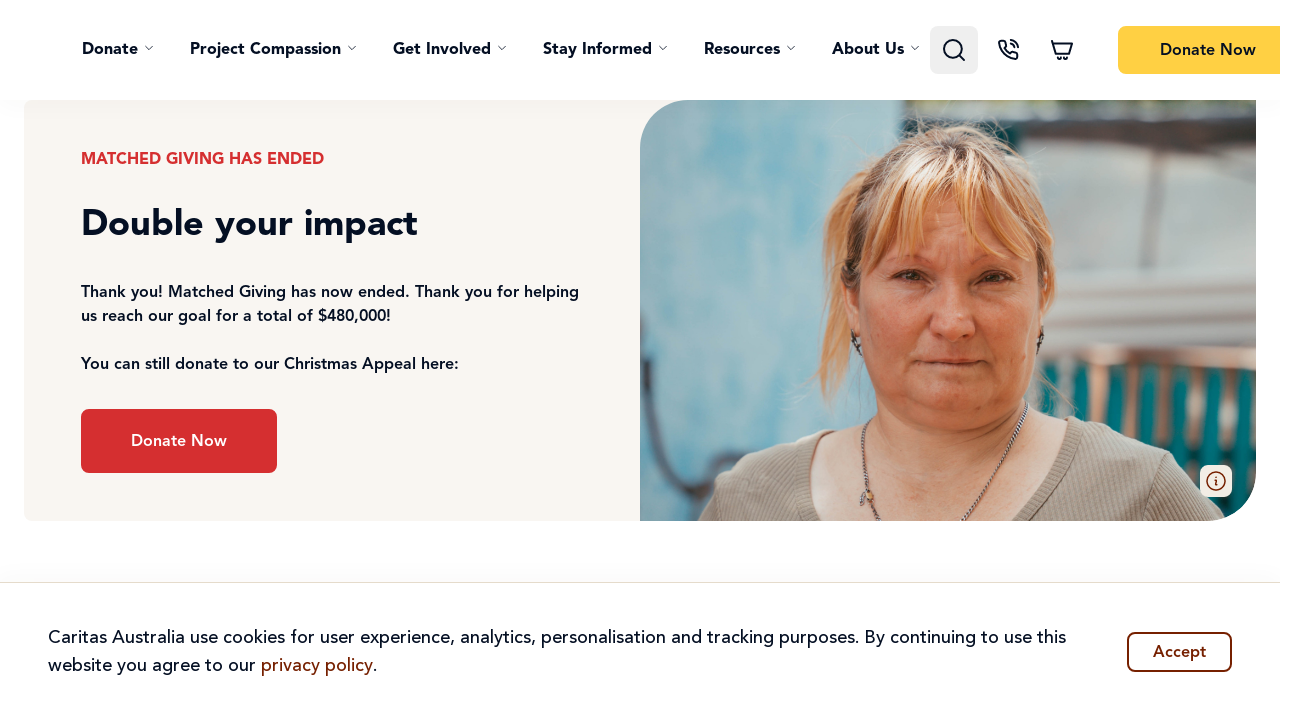

--- FILE ---
content_type: text/html; charset=utf-8
request_url: https://www.caritas.org.au/matchedgiving/
body_size: 142611
content:


<!DOCTYPE html>
<html lang="en">
<head>
    


	<script>
		window.dataLayer = window.dataLayer || [];
		function gtag() { dataLayer.push(arguments); }

		window.addEventListener('DOMContentLoaded', () => {
			setTimeout(() => {
				if ('requestIdleCallback' in window) {
					requestIdleCallback(initGtm);
				} else {
					initGtm();
				}
			}, 250);
		})
		function initGtm() {
			(function (w, d, s, l, i) { w[l] = w[l] || []; w[l].push({ 'gtm.start': new Date().getTime(), event: 'gtm.js' }); var f = d.getElementsByTagName(s)[0], j = d.createElement(s), dl = l != 'dataLayer' ? '&l=' + l : ''; j.async = true; j.src = 'https://www.googletagmanager.com/gtm.js?id=' + i + dl; f.parentNode.insertBefore(j, f); })(window, document, 'script', 'dataLayer', 'GTM-5HGL86N');
		}
	</script>

<meta name="google-site-verification" content="A65At3d6cAqGWh5hiEAWZiwBp3t3tsW5QRt3hN2v3-A" />

<meta charset="UTF-8" />
<meta name="viewport" content="width=device-width, initial-scale=1.0" />

<link rel="apple-touch-icon-precomposed" sizes="57x57" href="/assets/img/apple-touch-icon-57x57.png" />
<link rel="apple-touch-icon-precomposed" sizes="114x114" href="/assets/img/apple-touch-icon-114x114.png" />
<link rel="apple-touch-icon-precomposed" sizes="72x72" href="/assets/img/apple-touch-icon-72x72.png" />
<link rel="apple-touch-icon-precomposed" sizes="144x144" href="/assets/img/apple-touch-icon-144x144.png" />
<link rel="apple-touch-icon-precomposed" sizes="60x60" href="/assets/img/apple-touch-icon-60x60.png" />
<link rel="apple-touch-icon-precomposed" sizes="120x120" href="/assets/img/apple-touch-icon-120x120.png" />
<link rel="apple-touch-icon-precomposed" sizes="76x76" href="/assets/img/apple-touch-icon-76x76.png" />
<link rel="apple-touch-icon-precomposed" sizes="152x152" href="/assets/img/apple-touch-icon-152x152.png" />
<link rel="icon" type="image/png" sizes="196x196" href="/assets/img/favicon-196x196.png" />
<link rel="icon" type="image/png" sizes="96x96" href="/assets/img/favicon-96x96.png" />
<link rel="icon" type="image/png" sizes="32x32" href="/assets/img/favicon-32x32.png" />
<link rel="icon" type="image/png" sizes="16x16" href="/assets/img/favicon-16x16.png" />
<link rel="icon" type="image/png" sizes="128x128" href="/assets/img/favicon-128.png" />
<meta name="application-name" content="&nbsp;"/>
<meta name="msapplication-TileColor" content="#FFFFFF" />
<meta name="msapplication-TileImage" content="~/assets/img/mstile-144x144.png" />
<meta name="msapplication-square70x70logo" content="~/assets/img/mstile-70x70.png" />
<meta name="msapplication-square150x150logo" content="~/assets/img/mstile-150x150.png" />
<meta name="msapplication-wide310x150logo" content="~/assets/img/mstile-310x150.png" />
<meta name="msapplication-square310x310logo" content="~/assets/img/mstile-310x310.png" />


<title>Have Your Donation Matched | $1 = $2 | Caritas Australia</title>

	<meta name="description" content="Thanks to our generous partners in compassion, every dollar you donate will be matched. Your donation can help provide lifesaving essentials - such as clean water and sanitation - to the most vulnerable. Your support can make a life-changing impact for vulnerable mothers like Irene.">

	<meta property="og:title" content="Have Your Donation Matched | $1 = $2 | Caritas Australia">

	<meta property="og:type" content="Thanks to our generous partners in compassion, every dollar you donate will be matched. Your donation can help provide lifesaving essentials - such as clean water and sanitation - to the most vulnerable. Your support can make a life-changing impact for vulnerable mothers like Irene. ">
	<meta property="og:description" content="Thanks to our generous partners in compassion, every dollar you donate will be matched. Your donation can help provide lifesaving essentials - such as clean water and sanitation - to the most vulnerable. Your support can make a life-changing impact for vulnerable mothers like Irene. ">

<meta property="og:url" content="https://www.caritas.org.au/matchedgiving/">
<meta property="og:image" content="https://www.caritas.org.au/matchedgiving/media/yafew2sf/irene-with-family.jpg?width=1280&amp;height=630&amp;v=1db1f91b8245770">
<meta property="og:image:secure_url" content="https://www.caritas.org.au/matchedgiving/media/yafew2sf/irene-with-family.jpg?width=1280&amp;height=630&amp;v=1db1f91b8245770">
<meta property="og:image:type" content="image/jpeg">
<meta property="og:image:width" content="1280">
<meta property="og:image:height" content="630">

<meta name="twitter:title" content="Have Your Donation Matched | $1 = $2 | Caritas Australia" />

	<meta name="twitter:description" content="Thanks to our generous partners in compassion, every dollar you donate will be matched. Your donation can help provide lifesaving essentials - such as clean water and sanitation - to the most vulnerable. Your support can make a life-changing impact for vulnerable mothers like Irene." />
<meta name="twitter:image" content="https://www.caritas.org.au/matchedgiving/media/yafew2sf/irene-with-family.jpg?width=1280&amp;height=630&amp;v=1db1f91b8245770" />

<link rel="canonical" href="https://www.caritas.org.au/matchedgiving/">


    
                <link rel="preload" as="style" href="/index-BSj4q2Qq.css">
                <link rel="preload" as="font" type="font/woff2" crossorigin="anonymous" href="/AvenirLTProMedium-1cSHhQHs.woff2">
                <link rel="preload" as="font" type="font/woff2" crossorigin="anonymous" href="/AvenirLTProHeavy-76tIMglh.woff2">
                <link rel="preload" as="font" type="font/woff2" crossorigin="anonymous" href="/AvenirLTProBlack-DIO6LLPG.woff2">


    <link rel="stylesheet" href="/index-BSj4q2Qq.css" />
    <link rel="preconnect" href="https://js.monitor.azure.com">

    <script async defer src="https://www.google.com/recaptcha/api.js"></script>

    

<script>
!(function (cfg){function e(){cfg.onInit&&cfg.onInit(i)}var S,u,D,t,n,i,C=window,x=document,w=C.location,I="script",b="ingestionendpoint",E="disableExceptionTracking",A="ai.device.";"instrumentationKey"[S="toLowerCase"](),u="crossOrigin",D="POST",t="appInsightsSDK",n=cfg.name||"appInsights",(cfg.name||C[t])&&(C[t]=n),i=C[n]||function(l){var d=!1,g=!1,f={initialize:!0,queue:[],sv:"7",version:2,config:l};function m(e,t){var n={},i="Browser";function a(e){e=""+e;return 1===e.length?"0"+e:e}return n[A+"id"]=i[S](),n[A+"type"]=i,n["ai.operation.name"]=w&&w.pathname||"_unknown_",n["ai.internal.sdkVersion"]="javascript:snippet_"+(f.sv||f.version),{time:(i=new Date).getUTCFullYear()+"-"+a(1+i.getUTCMonth())+"-"+a(i.getUTCDate())+"T"+a(i.getUTCHours())+":"+a(i.getUTCMinutes())+":"+a(i.getUTCSeconds())+"."+(i.getUTCMilliseconds()/1e3).toFixed(3).slice(2,5)+"Z",iKey:e,name:"Microsoft.ApplicationInsights."+e.replace(/-/g,"")+"."+t,sampleRate:100,tags:n,data:{baseData:{ver:2}},ver:4,seq:"1",aiDataContract:undefined}}var h=-1,v=0,y=["js.monitor.azure.com","js.cdn.applicationinsights.io","js.cdn.monitor.azure.com","js0.cdn.applicationinsights.io","js0.cdn.monitor.azure.com","js2.cdn.applicationinsights.io","js2.cdn.monitor.azure.com","az416426.vo.msecnd.net"],k=l.url||cfg.src;if(k){if((n=navigator)&&(~(n=(n.userAgent||"").toLowerCase()).indexOf("msie")||~n.indexOf("trident/"))&&~k.indexOf("ai.3")&&(k=k.replace(/(\/)(ai\.3\.)([^\d]*)$/,function(e,t,n){return t+"ai.2"+n})),!1!==cfg.cr)for(var e=0;e<y.length;e++)if(0<k.indexOf(y[e])){h=e;break}var i=function(e){var a,t,n,i,o,r,s,c,p,u;f.queue=[],g||(0<=h&&v+1<y.length?(a=(h+v+1)%y.length,T(k.replace(/^(.*\/\/)([\w\.]*)(\/.*)$/,function(e,t,n,i){return t+y[a]+i})),v+=1):(d=g=!0,o=k,c=(p=function(){var e,t={},n=l.connectionString;if(n)for(var i=n.split(";"),a=0;a<i.length;a++){var o=i[a].split("=");2===o.length&&(t[o[0][S]()]=o[1])}return t[b]||(e=(n=t.endpointsuffix)?t.location:null,t[b]="https://"+(e?e+".":"")+"dc."+(n||"services.visualstudio.com")),t}()).instrumentationkey||l.instrumentationKey||"",p=(p=p[b])?p+"/v2/track":l.endpointUrl,(u=[]).push((t="SDK LOAD Failure: Failed to load Application Insights SDK script (See stack for details)",n=o,r=p,(s=(i=m(c,"Exception")).data).baseType="ExceptionData",s.baseData.exceptions=[{typeName:"SDKLoadFailed",message:t.replace(/\./g,"-"),hasFullStack:!1,stack:t+"\nSnippet failed to load ["+n+"] -- Telemetry is disabled\nHelp Link: https://go.microsoft.com/fwlink/?linkid=2128109\nHost: "+(w&&w.pathname||"_unknown_")+"\nEndpoint: "+r,parsedStack:[]}],i)),u.push((s=o,t=p,(r=(n=m(c,"Message")).data).baseType="MessageData",(i=r.baseData).message='AI (Internal): 99 message:"'+("SDK LOAD Failure: Failed to load Application Insights SDK script (See stack for details) ("+s+")").replace(/\"/g,"")+'"',i.properties={endpoint:t},n)),o=u,c=p,JSON&&((r=C.fetch)&&!cfg.useXhr?r(c,{method:D,body:JSON.stringify(o),mode:"cors"}):XMLHttpRequest&&((s=new XMLHttpRequest).open(D,c),s.setRequestHeader("Content-type","application/json"),s.send(JSON.stringify(o))))))},a=function(e,t){g||setTimeout(function(){!t&&f.core||i()},500),d=!1},T=function(e){var n=x.createElement(I),e=(n.src=e,cfg[u]);return!e&&""!==e||"undefined"==n[u]||(n[u]=e),n.onload=a,n.onerror=i,n.onreadystatechange=function(e,t){"loaded"!==n.readyState&&"complete"!==n.readyState||a(0,t)},cfg.ld&&cfg.ld<0?x.getElementsByTagName("head")[0].appendChild(n):setTimeout(function(){x.getElementsByTagName(I)[0].parentNode.appendChild(n)},cfg.ld||0),n};T(k)}try{f.cookie=x.cookie}catch(p){}function t(e){for(;e.length;)!function(t){f[t]=function(){var e=arguments;d||f.queue.push(function(){f[t].apply(f,e)})}}(e.pop())}var r,s,n="track",o="TrackPage",c="TrackEvent",n=(t([n+"Event",n+"PageView",n+"Exception",n+"Trace",n+"DependencyData",n+"Metric",n+"PageViewPerformance","start"+o,"stop"+o,"start"+c,"stop"+c,"addTelemetryInitializer","setAuthenticatedUserContext","clearAuthenticatedUserContext","flush"]),f.SeverityLevel={Verbose:0,Information:1,Warning:2,Error:3,Critical:4},(l.extensionConfig||{}).ApplicationInsightsAnalytics||{});return!0!==l[E]&&!0!==n[E]&&(t(["_"+(r="onerror")]),s=C[r],C[r]=function(e,t,n,i,a){var o=s&&s(e,t,n,i,a);return!0!==o&&f["_"+r]({message:e,url:t,lineNumber:n,columnNumber:i,error:a,evt:C.event}),o},l.autoExceptionInstrumented=!0),f}(cfg.cfg),(C[n]=i).queue&&0===i.queue.length?(i.queue.push(e),i.trackPageView({})):e();})({
src: "https://js.monitor.azure.com/scripts/b/ai.3.gbl.min.js",
// name: "appInsights",
// ld: 0,
// useXhr: 1,
crossOrigin: "anonymous",
// onInit: null,
// cr: 0,
cfg: { // Application Insights Configuration
 connectionString: "InstrumentationKey=7d7403f8-43a8-44d6-a4ef-60103f3686a8;IngestionEndpoint=https://australiaeast-1.in.applicationinsights.azure.com/;LiveEndpoint=https://australiaeast.livediagnostics.monitor.azure.com/;ApplicationId=18234886-4d0e-47b9-93f0-d01bb81c1b4d"
}});
</script>

<script>let url="/umbraco/engage/pagedata/ping",pageviewId="7afbb82cd8d7448b8028c03577a9d74b";if("function"==typeof navigator.sendBeacon&&"function"==typeof Blob){let e=new Blob([pageviewId],{type:"text/plain"});navigator.sendBeacon(url,e)}else{let a=new XMLHttpRequest;a.open("POST",url,1),a.setRequestHeader("Content-Type","text/plain"),a.send(pageviewId)}</script></head>
<body class="caritas-default">
    


    

<header class="shadow-masthead bg-white h-[100px] sticky top-0 z-50 flex items-center max-lg:h-[72px]">
    <caritas-masthead class="container container-2xl block max-sm:px-2">
        

<caritas-masthead-mobile class="flex lg:hidden justify-between items-center relative">
    <div class="flex space-x-2.5 cursor-pointer">
        <div data-menu-open class="p-0.5">
            <svg class="w-4.5 h-4.5 stroke-2 icon icon-menu"><use href="#menu" /></svg>
        </div>

        <div data-sidebar="searchSidebar" class="p-0.5">
            <svg class="w-4.5 h-4.5 stroke-2 icon icon-search" width="24" height="24"><use href="#search" /></svg>
        </div>

        <div class="p-0.5 relative">
            <a href="/global-gifts/cart/">
                <svg class="w-4.5 h-4.5 stroke-2 icon icon-cart"><use href="#cart" /></svg>
                <div data-item-count-wrapper class="hidden absolute -top-3 -right-3 bg-primary w-6 h-6 rounded-full">
                    <span data-item-count class="absolute left-2/4 -translate-x-2/4 text-sm font-medium text-monochrome-charcoal top-2/4 -translate-y-2/4 mt-px"></span>
                </div>
            </a>
        </div>
    </div>

    <a class="absolute right-2/4 translate-x-2/4 bottom-2/4 translate-y-2/4" href="/">
            <svg class="w-28 h-[33px] icon icon-caritas-logo" width="156" height="48"><use href="#caritas-logo" /></svg>
    </a>

        

    <a
        class="flex text-base font-medium items-center justify-center rounded-lg text-center group btn-focus border-2 bg-primary border-primary text-monochrome-charcoal hover:bg-primary-hover hover:border-primary-hover !no-underline h-10 px-6 max-md:px-4 link-btn"
        href="/donate/christmas-appeal/#header-footer"
        data-value=""
    >

        <span class="mt-0.5 text-base ">
            Donate <span class="max-sm:hidden">Now</span>
        </span>

    </a>


    <div data-menu class="hidden-masthead-menu-mobile block fixed bg-black/35 inset-0 transition-[opacity,visibility]">
        <div class="shadow-lg bg-warm-lightest w-72 h-full overflow-x-hidden flex flex-col transition-transform duration-300">
            <div class="bg-warm-lightest border-b border-warm-light p-4 sticky top-0 z-50 flex justify-between">
                <div class="text-secondary text-sm transition-[transform,opacity] duration-300 opacity-0 -translate-x-72 cursor-pointer flex items-center" data-menu-back>
                    <svg class="w-4 aspect-square mr-1.5 stroke-2 icon icon-chevron-left"><use href="#chevron-left" /></svg>
                    Back
                </div>

                <svg data-menu-close class="w-4 aspect-square cursor-pointer text-secondary-light stroke-2 icon icon-close"><use href="#close" /></svg>
            </div>

            <div data-menu-mobile-container class="w-[200%] h-full grid grid-cols-2 transition-transform duration-300">
                <div class="p-4 space-y-8">
                        <ul class="space-y-6 font-bold cursor-pointer">
                                <li>
                                    <caritas-masthead-menu class="flex justify-between items-center" data-is-mobile>
                                        <span>Donate</span>

                                        <svg class="w-4 aspect-square mr-1.5 stroke-2 icon icon-chevron-right"><use href="#chevron-right" /></svg>

                                        

    <template>
        <ul class="space-y-6 font-bold cursor-pointer">
                <li>
                    <caritas-masthead-menu-sub-item data-has-label="True" class="block max-h-6 overflow-hidden transition-[max-height] duration-500 ease-in-out">
                        <div class="flex justify-between items-center " id="label">
                            <span>Donate</span>

                            <svg data-expand-icon class="w-4 aspect-square transition-transform duration-300 rotate-90 stroke-2 icon icon-chevron-right"><use href="#chevron-right" /></svg>
                        </div>

                        <ul class="pl-4 space-y-4 font-normal mt-4">
                                <li>
                                        <a href="/a-little-bit-better-every-day/" class="transition-colors focus:text-secondary">Where the need is greatest</a>
                                </li>
                                <li>
                                        <a href="/pronali/donate/" class="transition-colors focus:text-secondary">Support women</a>
                                </li>
                                <li>
                                        <a href="/project-compassion/" class="transition-colors focus:text-secondary">Project Compassion</a>
                                </li>
                                <li>
                                        <a href="/monthly-giving/" class="transition-colors focus:text-secondary">Donate Monthly</a>
                                </li>
                        </ul>
                    </caritas-masthead-menu-sub-item>
                </li>
                <li>
                    <caritas-masthead-menu-sub-item data-has-label="True" class="block max-h-6 overflow-hidden transition-[max-height] duration-500 ease-in-out">
                        <div class="flex justify-between items-center " id="label">
                            <span>Emergency Appeals</span>

                            <svg data-expand-icon class="w-4 aspect-square transition-transform duration-300 rotate-90 stroke-2 icon icon-chevron-right"><use href="#chevron-right" /></svg>
                        </div>

                        <ul class="pl-4 space-y-4 font-normal mt-4">
                                <li>
                                        <a href="/donate/emergency-appeals/sudan-crisis/" class="transition-colors focus:text-secondary">Sudan</a>
                                </li>
                                <li>
                                        <a href="/donate/emergency-appeals/gaza-crisis/" class="transition-colors focus:text-secondary">Gaza</a>
                                </li>
                                <li>
                                        <a href="https://www.caritas.org.au/donate/emergency-appeals/asia-storms/" class="transition-colors focus:text-secondary">Asia Storm Relief</a>
                                </li>
                                <li>
                                        <a href="/donate/emergency-appeals/ukraine/" class="transition-colors focus:text-secondary">Ukraine</a>
                                </li>
                                <li>
                                        <a href="/donate/emergency-appeals/lebanon/" class="transition-colors focus:text-secondary">Lebanon</a>
                                </li>
                        </ul>
                    </caritas-masthead-menu-sub-item>
                </li>
                <li>
                    <caritas-masthead-menu-sub-item data-has-label="True" class="block max-h-6 overflow-hidden transition-[max-height] duration-500 ease-in-out">
                        <div class="flex justify-between items-center " id="label">
                            <span>Other ways to support</span>

                            <svg data-expand-icon class="w-4 aspect-square transition-transform duration-300 rotate-90 stroke-2 icon icon-chevron-right"><use href="#chevron-right" /></svg>
                        </div>

                        <ul class="pl-4 space-y-4 font-normal mt-4">
                                <li>
                                        <a href="/global-gifts/" class="transition-colors focus:text-secondary">Purchase a Global Gift</a>
                                </li>
                                <li>
                                        <a href="https://inmemoriam.caritas.org.au/" class="transition-colors focus:text-secondary">Give in Memory of a Loved One</a>
                                </li>
                                <li>
                                        <a href="/donate/partnerships/workplace-giving/" class="transition-colors focus:text-secondary">Sign up to Workplace Giving</a>
                                </li>
                                <li>
                                        <a href="/donate/partnerships/bequests/" class="transition-colors focus:text-secondary">Leave a Gift in your Will</a>
                                </li>
                        </ul>
                    </caritas-masthead-menu-sub-item>
                </li>
        </ul>
    </template>

                                    </caritas-masthead-menu>
                                </li>
                                <li>
                                    <caritas-masthead-menu class="flex justify-between items-center" data-is-mobile>
                                        <span>Project Compassion</span>

                                        <svg class="w-4 aspect-square mr-1.5 stroke-2 icon icon-chevron-right"><use href="#chevron-right" /></svg>

                                        

    <template>
        <ul class="space-y-6 font-bold cursor-pointer">
                <li>
                    <caritas-masthead-menu-sub-item data-has-label="True" class="block max-h-6 overflow-hidden transition-[max-height] duration-500 ease-in-out">
                        <div class="flex justify-between items-center " id="label">
                            <span>Fundraise</span>

                            <svg data-expand-icon class="w-4 aspect-square transition-transform duration-300 rotate-90 stroke-2 icon icon-chevron-right"><use href="#chevron-right" /></svg>
                        </div>

                        <ul class="pl-4 space-y-4 font-normal mt-4">
                                <li>
                                        <a href="https://www.projectcompassion.org.au/schools" class="transition-colors focus:text-secondary">Schools</a>
                                </li>
                                <li>
                                        <a href="https://www.projectcompassion.org.au/parish" class="transition-colors focus:text-secondary">Parishes</a>
                                </li>
                                <li>
                                        <a href="https://www.projectcompassion.org.au/home" class="transition-colors focus:text-secondary">Individuals</a>
                                </li>
                                <li>
                                        <a href="https://www.projectcompassion.org.au/corporates" class="transition-colors focus:text-secondary">Organisations</a>
                                </li>
                        </ul>
                    </caritas-masthead-menu-sub-item>
                </li>
                <li>
                    <caritas-masthead-menu-sub-item data-has-label="True" class="block max-h-6 overflow-hidden transition-[max-height] duration-500 ease-in-out">
                        <div class="flex justify-between items-center " id="label">
                            <span>Project Compassion Stories</span>

                            <svg data-expand-icon class="w-4 aspect-square transition-transform duration-300 rotate-90 stroke-2 icon icon-chevron-right"><use href="#chevron-right" /></svg>
                        </div>

                        <ul class="pl-4 space-y-4 font-normal mt-4">
                                <li>
                                        <a href="/project-compassion/sisilia-story/" class="transition-colors focus:text-secondary">Sisilia (Tanzania)</a>
                                </li>
                                <li>
                                        <a href="https://www.caritas.org.au/project-compassion/monoranjon-story/" class="transition-colors focus:text-secondary">Monoranjon (Bangladesh)</a>
                                </li>
                                <li>
                                        <a href="https://www.caritas.org.au/project-compassion/manainis-story/" class="transition-colors focus:text-secondary">Manaini (Fiji)</a>
                                </li>
                                <li>
                                        <a href="https://www.caritas.org.au/project-compassion/ahmad-story/" class="transition-colors focus:text-secondary">Ahmad (Gaza)</a>
                                </li>
                        </ul>
                    </caritas-masthead-menu-sub-item>
                </li>
        </ul>
    </template>

                                    </caritas-masthead-menu>
                                </li>
                                <li>
                                    <caritas-masthead-menu class="flex justify-between items-center" data-is-mobile>
                                        <span>Get Involved</span>

                                        <svg class="w-4 aspect-square mr-1.5 stroke-2 icon icon-chevron-right"><use href="#chevron-right" /></svg>

                                        

    <template>
        <ul class="space-y-6 font-bold cursor-pointer">
                <li>
                    <caritas-masthead-menu-sub-item data-has-label="True" class="block max-h-6 overflow-hidden transition-[max-height] duration-500 ease-in-out">
                        <div class="flex justify-between items-center " id="label">
                            <span>Fundraise</span>

                            <svg data-expand-icon class="w-4 aspect-square transition-transform duration-300 rotate-90 stroke-2 icon icon-chevron-right"><use href="#chevron-right" /></svg>
                        </div>

                        <ul class="pl-4 space-y-4 font-normal mt-4">
                                <li>
                                        <a href="/project-compassion/" class="transition-colors focus:text-secondary">Project Compassion</a>
                                </li>
                                <li>
                                        <a href="/donate/emergency-appeals/" class="transition-colors focus:text-secondary">Fundraise for an emergency</a>
                                </li>
                        </ul>
                    </caritas-masthead-menu-sub-item>
                </li>
                <li>
                    <caritas-masthead-menu-sub-item data-has-label="True" class="block max-h-6 overflow-hidden transition-[max-height] duration-500 ease-in-out">
                        <div class="flex justify-between items-center " id="label">
                            <span>Advocate</span>

                            <svg data-expand-icon class="w-4 aspect-square transition-transform duration-300 rotate-90 stroke-2 icon icon-chevron-right"><use href="#chevron-right" /></svg>
                        </div>

                        <ul class="pl-4 space-y-4 font-normal mt-4">
                                <li>
                                        <a href="/act/gaza/" class="transition-colors focus:text-secondary">Act for Gaza</a>
                                </li>
                                <li>
                                        <a href="/act/turn-debt-into-hope/" class="transition-colors focus:text-secondary">Turn Debt into Hope</a>
                                </li>
                                <li>
                                        <a href="/act/safer-world-for-all/" class="transition-colors focus:text-secondary">A Safer World for All</a>
                                </li>
                                <li>
                                        <a href="/act/climate-change-action/" class="transition-colors focus:text-secondary">Climate Change Action</a>
                                </li>
                                <li>
                                        <a href="/act/with-first-australians/" class="transition-colors focus:text-secondary">First Australians</a>
                                </li>
                                <li>
                                        <a href="/act/womens-empowerment/" class="transition-colors focus:text-secondary">Women&#x27;s Empowerment</a>
                                </li>
                        </ul>
                    </caritas-masthead-menu-sub-item>
                </li>
                <li>
                    <caritas-masthead-menu-sub-item data-has-label="True" class="block max-h-6 overflow-hidden transition-[max-height] duration-500 ease-in-out">
                        <div class="flex justify-between items-center " id="label">
                            <span>Partnerships</span>

                            <svg data-expand-icon class="w-4 aspect-square transition-transform duration-300 rotate-90 stroke-2 icon icon-chevron-right"><use href="#chevron-right" /></svg>
                        </div>

                        <ul class="pl-4 space-y-4 font-normal mt-4">
                                <li>
                                        <a href="/donate/partnerships/trusts-and-foundations/" class="transition-colors focus:text-secondary">Trusts &amp; Foundations</a>
                                </li>
                                <li>
                                        <a href="/donate/partnerships/corporate-partnerships/" class="transition-colors focus:text-secondary">Corporate</a>
                                </li>
                                <li>
                                        <a href="/donate/partnerships/philanthropy/" class="transition-colors focus:text-secondary">Philanthropy</a>
                                </li>
                        </ul>
                    </caritas-masthead-menu-sub-item>
                </li>
                <li>
                    <caritas-masthead-menu-sub-item data-has-label="True" class="block max-h-6 overflow-hidden transition-[max-height] duration-500 ease-in-out">
                        <div class="flex justify-between items-center " id="label">
                            <span>Catholic Earthcare</span>

                            <svg data-expand-icon class="w-4 aspect-square transition-transform duration-300 rotate-90 stroke-2 icon icon-chevron-right"><use href="#chevron-right" /></svg>
                        </div>

                        <ul class="pl-4 space-y-4 font-normal mt-4">
                                <li>
                                        <a href="/catholic-earthcare/#join-our-earthcare-community" class="transition-colors focus:text-secondary">Sign up</a>
                                </li>
                                <li>
                                        <a href="/catholic-earthcare/school-art-competition/" class="transition-colors focus:text-secondary">School Art Competition</a>
                                </li>
                                <li>
                                        <a href="/resources/school-resources/?resourceTopics=Laudato&#x2B;Si%27" class="transition-colors focus:text-secondary">Resources</a>
                                </li>
                        </ul>
                    </caritas-masthead-menu-sub-item>
                </li>
        </ul>
    </template>

                                    </caritas-masthead-menu>
                                </li>
                                <li>
                                    <caritas-masthead-menu class="flex justify-between items-center" data-is-mobile>
                                        <span>Stay Informed</span>

                                        <svg class="w-4 aspect-square mr-1.5 stroke-2 icon icon-chevron-right"><use href="#chevron-right" /></svg>

                                        

    <template>
        <ul class="space-y-6 font-bold cursor-pointer">
                <li>
                    <caritas-masthead-menu-sub-item data-has-label="True" class="block max-h-6 overflow-hidden transition-[max-height] duration-500 ease-in-out">
                        <div class="flex justify-between items-center " id="label">
                            <span>Stay Informed</span>

                            <svg data-expand-icon class="w-4 aspect-square transition-transform duration-300 rotate-90 stroke-2 icon icon-chevron-right"><use href="#chevron-right" /></svg>
                        </div>

                        <ul class="pl-4 space-y-4 font-normal mt-4">
                                <li>
                                        <a href="/news/blog/" class="transition-colors focus:text-secondary">Blogs</a>
                                </li>
                                <li>
                                        <a href="/global-issues/" class="transition-colors focus:text-secondary">Global Issues</a>
                                </li>
                                <li>
                                        <a href="/news/media-releases/" class="transition-colors focus:text-secondary">Media Hub</a>
                                </li>
                                <li>
                                        <a href="/news/our-magazine/" class="transition-colors focus:text-secondary">Publications</a>
                                </li>
                        </ul>
                    </caritas-masthead-menu-sub-item>
                </li>
                <li>
                    <caritas-masthead-menu-sub-item data-has-label="True" class="block max-h-6 overflow-hidden transition-[max-height] duration-500 ease-in-out">
                        <div class="flex justify-between items-center " id="label">
                            <span>Reports</span>

                            <svg data-expand-icon class="w-4 aspect-square transition-transform duration-300 rotate-90 stroke-2 icon icon-chevron-right"><use href="#chevron-right" /></svg>
                        </div>

                        <ul class="pl-4 space-y-4 font-normal mt-4">
                                <li>
                                        <a href="/reports/advocacy-reports/" class="transition-colors focus:text-secondary">Advocacy Reports</a>
                                </li>
                                <li>
                                        <a href="/reports/organisational-reports/" class="transition-colors focus:text-secondary">Organisational Reports</a>
                                </li>
                                <li>
                                        <a href="https://www.caritas.org.au/media/ldan4010/partnership-in-action-ancp_fa.pdf" class="transition-colors focus:text-secondary">Partnership in Action - ANCP Report</a>
                                </li>
                        </ul>
                    </caritas-masthead-menu-sub-item>
                </li>
                <li>
                    <caritas-masthead-menu-sub-item data-has-label="True" class="block max-h-6 overflow-hidden transition-[max-height] duration-500 ease-in-out">
                        <div class="flex justify-between items-center " id="label">
                            <span>Our Impact</span>

                            <svg data-expand-icon class="w-4 aspect-square transition-transform duration-300 rotate-90 stroke-2 icon icon-chevron-right"><use href="#chevron-right" /></svg>
                        </div>

                        <ul class="pl-4 space-y-4 font-normal mt-4">
                                <li>
                                        <a href="/reports/annual-reports/" class="transition-colors focus:text-secondary">Annual Reports</a>
                                </li>
                                <li>
                                        <a href="/reports/the-change-report/" class="transition-colors focus:text-secondary">The Change Report</a>
                                </li>
                                <li>
                                        <a href="https://www.caritas.org.au/publications/together" class="transition-colors focus:text-secondary">Together - Year in Review </a>
                                </li>
                                <li>
                                        <a href="/news/our-magazine/" class="transition-colors focus:text-secondary">Your Compassion in Action</a>
                                </li>
                                <li>
                                        <a href="/about/what-is-caritas/where-our-funds-go/" class="transition-colors focus:text-secondary">Where The Funds Go</a>
                                </li>
                        </ul>
                    </caritas-masthead-menu-sub-item>
                </li>
        </ul>
    </template>

                                    </caritas-masthead-menu>
                                </li>
                                <li>
                                    <caritas-masthead-menu class="flex justify-between items-center" data-is-mobile>
                                        <span>Resources</span>

                                        <svg class="w-4 aspect-square mr-1.5 stroke-2 icon icon-chevron-right"><use href="#chevron-right" /></svg>

                                        

    <template>
        <ul class="space-y-6 font-bold cursor-pointer">
                <li>
                    <caritas-masthead-menu-sub-item data-has-label="True" class="block max-h-6 overflow-hidden transition-[max-height] duration-500 ease-in-out">
                        <div class="flex justify-between items-center " id="label">
                            <span>For Teachers </span>

                            <svg data-expand-icon class="w-4 aspect-square transition-transform duration-300 rotate-90 stroke-2 icon icon-chevron-right"><use href="#chevron-right" /></svg>
                        </div>

                        <ul class="pl-4 space-y-4 font-normal mt-4">
                                <li>
                                        <a href="https://www.caritas.org.au/resources/school-resources/?audience=Primary" class="transition-colors focus:text-secondary">Primary Resources </a>
                                </li>
                                <li>
                                        <a href="https://www.caritas.org.au/resources/school-resources/?audience=Secondary&#x2B;%28Y7-12%29?audience=Secondary" class="transition-colors focus:text-secondary">Secondary Resources </a>
                                </li>
                                <li>
                                        <a href="/resources/project-compassion/?audience=Primary&#x2B;?audience=Secondary" class="transition-colors focus:text-secondary">Project Compassion</a>
                                </li>
                                <li>
                                        <a href="/learn/cst-toolkit/" class="transition-colors focus:text-secondary">Catholic Social Teaching </a>
                                </li>
                        </ul>
                    </caritas-masthead-menu-sub-item>
                </li>
                <li>
                    <caritas-masthead-menu-sub-item data-has-label="True" class="block max-h-6 overflow-hidden transition-[max-height] duration-500 ease-in-out">
                        <div class="flex justify-between items-center " id="label">
                            <span>For Parishes</span>

                            <svg data-expand-icon class="w-4 aspect-square transition-transform duration-300 rotate-90 stroke-2 icon icon-chevron-right"><use href="#chevron-right" /></svg>
                        </div>

                        <ul class="pl-4 space-y-4 font-normal mt-4">
                                <li>
                                        <a href="https://www.caritas.org.au/resources/parish-materials" class="transition-colors focus:text-secondary">Parish Resources</a>
                                </li>
                                <li>
                                        <a href="/resources/project-compassion/?audience=Parish" class="transition-colors focus:text-secondary">Project Compassion</a>
                                </li>
                        </ul>
                    </caritas-masthead-menu-sub-item>
                </li>
        </ul>
    </template>

                                    </caritas-masthead-menu>
                                </li>
                                <li>
                                    <caritas-masthead-menu class="flex justify-between items-center" data-is-mobile>
                                        <span>About Us</span>

                                        <svg class="w-4 aspect-square mr-1.5 stroke-2 icon icon-chevron-right"><use href="#chevron-right" /></svg>

                                        

    <template>
        <ul class="space-y-6 font-bold cursor-pointer">
                <li>
                    <caritas-masthead-menu-sub-item data-has-label="True" class="block max-h-6 overflow-hidden transition-[max-height] duration-500 ease-in-out">
                        <div class="flex justify-between items-center " id="label">
                            <span>What is Caritas</span>

                            <svg data-expand-icon class="w-4 aspect-square transition-transform duration-300 rotate-90 stroke-2 icon icon-chevron-right"><use href="#chevron-right" /></svg>
                        </div>

                        <ul class="pl-4 space-y-4 font-normal mt-4">
                                <li>
                                        <a href="/about/what-is-caritas/our-principles/" class="transition-colors focus:text-secondary">Our Principles</a>
                                </li>
                                <li>
                                        <a href="/about/what-is-caritas/our-approach/" class="transition-colors focus:text-secondary">Our Approach</a>
                                </li>
                                <li>
                                        <a href="/about/what-is-caritas/our-history/" class="transition-colors focus:text-secondary">Our History</a>
                                </li>
                                <li>
                                        <a href="/about/what-is-caritas/our-partnerships/" class="transition-colors focus:text-secondary">Our Partnerships</a>
                                </li>
                        </ul>
                    </caritas-masthead-menu-sub-item>
                </li>
                <li>
                    <caritas-masthead-menu-sub-item data-has-label="True" class="block max-h-6 overflow-hidden transition-[max-height] duration-500 ease-in-out">
                        <div class="flex justify-between items-center " id="label">
                            <span>Where we work</span>

                            <svg data-expand-icon class="w-4 aspect-square transition-transform duration-300 rotate-90 stroke-2 icon icon-chevron-right"><use href="#chevron-right" /></svg>
                        </div>

                        <ul class="pl-4 space-y-4 font-normal mt-4">
                                <li>
                                        <a href="/about/where-we-work/australia/" class="transition-colors focus:text-secondary">Australia</a>
                                </li>
                                <li>
                                        <a href="/about/where-we-work/pacific/" class="transition-colors focus:text-secondary">Pacific</a>
                                </li>
                                <li>
                                        <a href="/about/where-we-work/africa/" class="transition-colors focus:text-secondary">Africa</a>
                                </li>
                                <li>
                                        <a href="/about/where-we-work/asia/" class="transition-colors focus:text-secondary">Asia</a>
                                </li>
                                <li>
                                        <a href="/global-issues/" class="transition-colors focus:text-secondary">Global Issues</a>
                                </li>
                        </ul>
                    </caritas-masthead-menu-sub-item>
                </li>
                <li>
                    <caritas-masthead-menu-sub-item data-has-label="True" class="block max-h-6 overflow-hidden transition-[max-height] duration-500 ease-in-out">
                        <div class="flex justify-between items-center " id="label">
                            <span>Our Team</span>

                            <svg data-expand-icon class="w-4 aspect-square transition-transform duration-300 rotate-90 stroke-2 icon icon-chevron-right"><use href="#chevron-right" /></svg>
                        </div>

                        <ul class="pl-4 space-y-4 font-normal mt-4">
                                <li>
                                        <a href="/about/what-is-caritas/our-leadership-team/" class="transition-colors focus:text-secondary">Leadership Team</a>
                                </li>
                                <li>
                                        <a href="/about/what-is-caritas/our-board/" class="transition-colors focus:text-secondary">Board</a>
                                </li>
                        </ul>
                    </caritas-masthead-menu-sub-item>
                </li>
                <li>
                    <caritas-masthead-menu-sub-item data-has-label="True" class="block max-h-6 overflow-hidden transition-[max-height] duration-500 ease-in-out">
                        <div class="flex justify-between items-center " id="label">
                            <span>Careers</span>

                            <svg data-expand-icon class="w-4 aspect-square transition-transform duration-300 rotate-90 stroke-2 icon icon-chevron-right"><use href="#chevron-right" /></svg>
                        </div>

                        <ul class="pl-4 space-y-4 font-normal mt-4">
                                <li>
                                        <a href="https://caritasau.bamboohr.com/careers?source=aWQ9MTk=" class="transition-colors focus:text-secondary">Current opportunities</a>
                                </li>
                                <li>
                                        <a href="/about/careers/volunteer-opportunities/" class="transition-colors focus:text-secondary">Volunteer</a>
                                </li>
                        </ul>
                    </caritas-masthead-menu-sub-item>
                </li>
        </ul>
    </template>

                                    </caritas-masthead-menu>
                                </li>
                                <li>
                                    <a href="/contact/#now" class="flex items-center space-x-1.5 text-sm text-secondary font-medium underline decoration-transparent hover:decoration-current transition-colors">
                                        <svg class="stroke-2 text-secondary icon icon-phone-call" width="24" height="24"><use href="#phone-call" /></svg>
                                        <span class="ml-2">Contact</span>
                                    </a>
                                </li>
                        </ul>
                </div>

                <div data-menu-mobile-sub-items-container class="p-4 space-y-8"></div>
            </div>
        </div>
    </div>
</caritas-masthead-mobile>
        

<caritas-masthead-desktop class="hidden lg:block">
    <div class="flex items-center space-x-4">

        <a href="/" class="!mr-4 2lg:!mr-12">
                <svg class="shrink-0 max-w-[156px] w-full icon icon-caritas-logo" width="156" height="48"><use href="#caritas-logo" /></svg>
        </a>

        <ul class="flex space-x-2 xl:space-x-4 font-medium !ml-0 lg:max-xl:text-sm">
                <li>
                    <caritas-masthead-menu>
                        <div class="px-1 2lg:px-1.5 xl:px-2.5 py-3 flex items-center relative group whitespace-nowrap hover:text-secondary [&.active]:text-secondary transition-colors cursor-pointer">
                            <span class="font-semibold">Donate</span>

                            <svg data-expand-icon class="w-2.5 h-2.5 stroke-2 aspect-square ml-1.5 -mt-1 icon icon-chevron-down"><use href="#chevron-down" /></svg>

                            <div class="opacity-0 absolute inset-x-0 bottom-0 h-0.5 bg-secondary group-hover:opacity-100 group-[.active]:opacity-100 transition-opacity duration-500"></div>
                        </div>

                        


    <template>
                <ul class="font-normal space-y-4 w-full max-w-[240px]">
                        <li class="text-secondary text-xl font-medium">
                                <a href="/a-little-bit-better-every-day/#Nav" class="underline decoration-transparent hover:decoration-current underline-offset-4 transition-colors">Donate</a>
                        </li>
                    
                        <li>
                                <a href="/a-little-bit-better-every-day/" class="underline decoration-transparent hover:decoration-current underline-offset-4 transition-colors hover:text-secondary">Where the need is greatest</a>
                        </li>
                        <li>
                                <a href="/pronali/donate/" class="underline decoration-transparent hover:decoration-current underline-offset-4 transition-colors hover:text-secondary">Support women</a>
                        </li>
                        <li>
                                <a href="/project-compassion/" class="underline decoration-transparent hover:decoration-current underline-offset-4 transition-colors hover:text-secondary">Project Compassion</a>
                        </li>
                        <li>
                                <a href="/monthly-giving/" class="underline decoration-transparent hover:decoration-current underline-offset-4 transition-colors hover:text-secondary">Donate Monthly</a>
                        </li>
                </ul>
                <ul class="font-normal space-y-4 w-full max-w-[240px]">
                        <li class="text-secondary text-xl font-medium">
                                <a href="/donate/emergency-appeals/" class="underline decoration-transparent hover:decoration-current underline-offset-4 transition-colors">Emergency Appeals</a>
                        </li>
                    
                        <li>
                                <a href="/donate/emergency-appeals/sudan-crisis/" class="underline decoration-transparent hover:decoration-current underline-offset-4 transition-colors hover:text-secondary">Sudan</a>
                        </li>
                        <li>
                                <a href="/donate/emergency-appeals/gaza-crisis/" class="underline decoration-transparent hover:decoration-current underline-offset-4 transition-colors hover:text-secondary">Gaza</a>
                        </li>
                        <li>
                                <a href="https://www.caritas.org.au/donate/emergency-appeals/asia-storms/" class="underline decoration-transparent hover:decoration-current underline-offset-4 transition-colors hover:text-secondary">Asia Storm Relief</a>
                        </li>
                        <li>
                                <a href="/donate/emergency-appeals/ukraine/" class="underline decoration-transparent hover:decoration-current underline-offset-4 transition-colors hover:text-secondary">Ukraine</a>
                        </li>
                        <li>
                                <a href="/donate/emergency-appeals/lebanon/" class="underline decoration-transparent hover:decoration-current underline-offset-4 transition-colors hover:text-secondary">Lebanon</a>
                        </li>
                </ul>
                <ul class="font-normal space-y-4 w-full max-w-[240px]">
                        <li class="text-secondary text-xl font-medium">
                                <span>Other ways to support</span>
                        </li>
                    
                        <li>
                                <a href="/global-gifts/" class="underline decoration-transparent hover:decoration-current underline-offset-4 transition-colors hover:text-secondary">Purchase a Global Gift</a>
                        </li>
                        <li>
                                <a href="https://inmemoriam.caritas.org.au/" class="underline decoration-transparent hover:decoration-current underline-offset-4 transition-colors hover:text-secondary">Give in Memory of a Loved One</a>
                        </li>
                        <li>
                                <a href="/donate/partnerships/workplace-giving/" class="underline decoration-transparent hover:decoration-current underline-offset-4 transition-colors hover:text-secondary">Sign up to Workplace Giving</a>
                        </li>
                        <li>
                                <a href="/donate/partnerships/bequests/" class="underline decoration-transparent hover:decoration-current underline-offset-4 transition-colors hover:text-secondary">Leave a Gift in your Will</a>
                        </li>
                </ul>
    </template>


                        <template data-sidebar>
                                <div class="w-full h-full bg-warm-lightest px-6 py-8 space-y-3.5 text-sm font-medium">
                                        

    <div class="w-24 h-24 bg-warm-light rounded-tl-2xl rounded-br-2xl">
            <img class="w-full aspect-square object-cover object-center rounded-tl-2xl rounded-br-2xl" src="/media/dnqb4sid/emergency-appeals.jpg?width=144&amp;height=144&amp;v=1dae478859390e0" alt="Emergency Appeals" width="144" height="144" loading="lazy" decoding="async">

    </div>


                                        <div class="!mt-8">
                                            <a href="/donate/emergency-appeals/" class="text-secondary text-xl font-bold underline decoration-transparent hover:decoration-current transition-colors">Donate for Emergency Relief</a>
                                        </div>
                                        <p class="font-normal !mt-2">Donate now to support vulnerable communities who have been impacted by disasters and emergencies around the world.</p>

                                        <a href="/donate/emergency-appeals/" class="btn-ghost inline-flex items-center">Emergency Appeals <svg class="size-4 stroke-2 ml-1.5 icon icon-arrow-right"><use href="#arrow-right" /></svg></a>
                                </div>
                        </template>
                    </caritas-masthead-menu>
                </li>
                <li>
                    <caritas-masthead-menu>
                        <div class="px-1 2lg:px-1.5 xl:px-2.5 py-3 flex items-center relative group whitespace-nowrap hover:text-secondary [&.active]:text-secondary transition-colors cursor-pointer">
                            <span class="font-semibold">Project Compassion</span>

                            <svg data-expand-icon class="w-2.5 h-2.5 stroke-2 aspect-square ml-1.5 -mt-1 icon icon-chevron-down"><use href="#chevron-down" /></svg>

                            <div class="opacity-0 absolute inset-x-0 bottom-0 h-0.5 bg-secondary group-hover:opacity-100 group-[.active]:opacity-100 transition-opacity duration-500"></div>
                        </div>

                        


    <template>
                <ul class="font-normal space-y-4 w-full max-w-[240px]">
                        <li class="text-secondary text-xl font-medium">
                                <a href="https://www.projectcompassion.org.au/home" class="underline decoration-transparent hover:decoration-current underline-offset-4 transition-colors">Fundraise</a>
                        </li>
                    
                        <li>
                                <a href="https://www.projectcompassion.org.au/schools" class="underline decoration-transparent hover:decoration-current underline-offset-4 transition-colors hover:text-secondary">Schools</a>
                        </li>
                        <li>
                                <a href="https://www.projectcompassion.org.au/parish" class="underline decoration-transparent hover:decoration-current underline-offset-4 transition-colors hover:text-secondary">Parishes</a>
                        </li>
                        <li>
                                <a href="https://www.projectcompassion.org.au/home" class="underline decoration-transparent hover:decoration-current underline-offset-4 transition-colors hover:text-secondary">Individuals</a>
                        </li>
                        <li>
                                <a href="https://www.projectcompassion.org.au/corporates" class="underline decoration-transparent hover:decoration-current underline-offset-4 transition-colors hover:text-secondary">Organisations</a>
                        </li>
                </ul>
                <ul class="font-normal space-y-4 w-full max-w-[240px]">
                        <li class="text-secondary text-xl font-medium">
                                <a href="/project-compassion/" class="underline decoration-transparent hover:decoration-current underline-offset-4 transition-colors">Project Compassion Stories</a>
                        </li>
                    
                        <li>
                                <a href="/project-compassion/sisilia-story/" class="underline decoration-transparent hover:decoration-current underline-offset-4 transition-colors hover:text-secondary">Sisilia (Tanzania)</a>
                        </li>
                        <li>
                                <a href="https://www.caritas.org.au/project-compassion/monoranjon-story/" class="underline decoration-transparent hover:decoration-current underline-offset-4 transition-colors hover:text-secondary">Monoranjon (Bangladesh)</a>
                        </li>
                        <li>
                                <a href="https://www.caritas.org.au/project-compassion/manainis-story/" class="underline decoration-transparent hover:decoration-current underline-offset-4 transition-colors hover:text-secondary">Manaini (Fiji)</a>
                        </li>
                        <li>
                                <a href="https://www.caritas.org.au/project-compassion/ahmad-story/" class="underline decoration-transparent hover:decoration-current underline-offset-4 transition-colors hover:text-secondary">Ahmad (Gaza)</a>
                        </li>
                </ul>
    </template>


                        <template data-sidebar>
                                <div class="w-full h-full bg-warm-lightest px-6 py-8 space-y-3.5 text-sm font-medium">
                                        

    <div class="w-24 h-24 bg-warm-light rounded-tl-2xl rounded-br-2xl">
            <img class="w-full aspect-square object-cover object-center rounded-tl-2xl rounded-br-2xl" src="/media/ysukiqk0/sisilia-tanzania-thumbnail.png?width=144&amp;height=144&amp;v=1dc449abfd60980" alt="Sisilia TANZANIA Thumbnail" width="144" height="144" loading="lazy" decoding="async">

    </div>


                                        <div class="!mt-8">
                                            <a href="/project-compassion/" class="text-secondary text-xl font-bold underline decoration-transparent hover:decoration-current transition-colors">Get involved</a>
                                        </div>
                                        <p class="font-normal !mt-2">Fundraise, donate, and access resources to Unite Against Poverty this Lent.</p>

                                        <a href="/project-compassion/" class="btn-ghost inline-flex items-center">Support Project Compassion <svg class="size-4 stroke-2 ml-1.5 icon icon-arrow-right"><use href="#arrow-right" /></svg></a>
                                </div>
                        </template>
                    </caritas-masthead-menu>
                </li>
                <li>
                    <caritas-masthead-menu>
                        <div class="px-1 2lg:px-1.5 xl:px-2.5 py-3 flex items-center relative group whitespace-nowrap hover:text-secondary [&.active]:text-secondary transition-colors cursor-pointer">
                            <span class="font-semibold">Get Involved</span>

                            <svg data-expand-icon class="w-2.5 h-2.5 stroke-2 aspect-square ml-1.5 -mt-1 icon icon-chevron-down"><use href="#chevron-down" /></svg>

                            <div class="opacity-0 absolute inset-x-0 bottom-0 h-0.5 bg-secondary group-hover:opacity-100 group-[.active]:opacity-100 transition-opacity duration-500"></div>
                        </div>

                        


    <template>
                <ul class="font-normal space-y-4 w-full max-w-[240px]">
                        <li class="text-secondary text-xl font-medium">
                                <a href="/donate/fundraise/" class="underline decoration-transparent hover:decoration-current underline-offset-4 transition-colors">Fundraise</a>
                        </li>
                    
                        <li>
                                <a href="/project-compassion/" class="underline decoration-transparent hover:decoration-current underline-offset-4 transition-colors hover:text-secondary">Project Compassion</a>
                        </li>
                        <li>
                                <a href="/donate/emergency-appeals/" class="underline decoration-transparent hover:decoration-current underline-offset-4 transition-colors hover:text-secondary">Fundraise for an emergency</a>
                        </li>
                </ul>
                <ul class="font-normal space-y-4 w-full max-w-[240px]">
                        <li class="text-secondary text-xl font-medium">
                                <span>Advocate</span>
                        </li>
                    
                        <li>
                                <a href="/act/gaza/" class="underline decoration-transparent hover:decoration-current underline-offset-4 transition-colors hover:text-secondary">Act for Gaza</a>
                        </li>
                        <li>
                                <a href="/act/turn-debt-into-hope/" class="underline decoration-transparent hover:decoration-current underline-offset-4 transition-colors hover:text-secondary">Turn Debt into Hope</a>
                        </li>
                        <li>
                                <a href="/act/safer-world-for-all/" class="underline decoration-transparent hover:decoration-current underline-offset-4 transition-colors hover:text-secondary">A Safer World for All</a>
                        </li>
                        <li>
                                <a href="/act/climate-change-action/" class="underline decoration-transparent hover:decoration-current underline-offset-4 transition-colors hover:text-secondary">Climate Change Action</a>
                        </li>
                        <li>
                                <a href="/act/with-first-australians/" class="underline decoration-transparent hover:decoration-current underline-offset-4 transition-colors hover:text-secondary">First Australians</a>
                        </li>
                        <li>
                                <a href="/act/womens-empowerment/" class="underline decoration-transparent hover:decoration-current underline-offset-4 transition-colors hover:text-secondary">Women&#x27;s Empowerment</a>
                        </li>
                </ul>
                <ul class="font-normal space-y-4 w-full max-w-[240px]">
                        <li class="text-secondary text-xl font-medium">
                                <a href="/donate/partnerships/" class="underline decoration-transparent hover:decoration-current underline-offset-4 transition-colors">Partnerships</a>
                        </li>
                    
                        <li>
                                <a href="/donate/partnerships/trusts-and-foundations/" class="underline decoration-transparent hover:decoration-current underline-offset-4 transition-colors hover:text-secondary">Trusts &amp; Foundations</a>
                        </li>
                        <li>
                                <a href="/donate/partnerships/corporate-partnerships/" class="underline decoration-transparent hover:decoration-current underline-offset-4 transition-colors hover:text-secondary">Corporate</a>
                        </li>
                        <li>
                                <a href="/donate/partnerships/philanthropy/" class="underline decoration-transparent hover:decoration-current underline-offset-4 transition-colors hover:text-secondary">Philanthropy</a>
                        </li>
                </ul>
                <ul class="font-normal space-y-4 w-full max-w-[240px]">
                        <li class="text-secondary text-xl font-medium">
                                <a href="/catholic-earthcare/" class="underline decoration-transparent hover:decoration-current underline-offset-4 transition-colors">Catholic Earthcare</a>
                        </li>
                    
                        <li>
                                <a href="/catholic-earthcare/#join-our-earthcare-community" class="underline decoration-transparent hover:decoration-current underline-offset-4 transition-colors hover:text-secondary">Sign up</a>
                        </li>
                        <li>
                                <a href="/catholic-earthcare/school-art-competition/" class="underline decoration-transparent hover:decoration-current underline-offset-4 transition-colors hover:text-secondary">School Art Competition</a>
                        </li>
                        <li>
                                <a href="/resources/school-resources/?resourceTopics=Laudato&#x2B;Si%27" class="underline decoration-transparent hover:decoration-current underline-offset-4 transition-colors hover:text-secondary">Resources</a>
                        </li>
                </ul>
    </template>


                        <template data-sidebar>
                                <div class="w-full h-full bg-warm-lightest px-6 py-8 space-y-3.5 text-sm font-medium">
                                        

    <div class="w-24 h-24 bg-warm-light rounded-tl-2xl rounded-br-2xl">
            <img class="w-full aspect-square object-cover object-center rounded-tl-2xl rounded-br-2xl" src="/media/dplnrixm/fundraise.jpg?rxy=0.5974964376670115,0.2978772327727667&amp;width=144&amp;height=144&amp;v=1db7379ff7498b0" alt="Fundraise" width="144" height="144" loading="lazy" decoding="async">

    </div>


                                        <div class="!mt-8">
                                            <a href="https://fundraise.projectcompassion.org.au/fundraising" class="text-secondary text-xl font-bold underline decoration-transparent hover:decoration-current transition-colors">Start a Fundraiser</a>
                                        </div>
                                        <p class="font-normal !mt-2">Join Caritas Australia&#x2019;s Project Compassion and change lives this Lent. </p>

                                        <a href="https://fundraise.projectcompassion.org.au/fundraising" class="btn-ghost inline-flex items-center">Find out more <svg class="size-4 stroke-2 ml-1.5 icon icon-arrow-right"><use href="#arrow-right" /></svg></a>
                                </div>
                        </template>
                    </caritas-masthead-menu>
                </li>
                <li>
                    <caritas-masthead-menu>
                        <div class="px-1 2lg:px-1.5 xl:px-2.5 py-3 flex items-center relative group whitespace-nowrap hover:text-secondary [&.active]:text-secondary transition-colors cursor-pointer">
                            <span class="font-semibold">Stay Informed</span>

                            <svg data-expand-icon class="w-2.5 h-2.5 stroke-2 aspect-square ml-1.5 -mt-1 icon icon-chevron-down"><use href="#chevron-down" /></svg>

                            <div class="opacity-0 absolute inset-x-0 bottom-0 h-0.5 bg-secondary group-hover:opacity-100 group-[.active]:opacity-100 transition-opacity duration-500"></div>
                        </div>

                        


    <template>
                <ul class="font-normal space-y-4 w-full max-w-[240px]">
                        <li class="text-secondary text-xl font-medium">
                                <span>Stay Informed</span>
                        </li>
                    
                        <li>
                                <a href="/news/blog/" class="underline decoration-transparent hover:decoration-current underline-offset-4 transition-colors hover:text-secondary">Blogs</a>
                        </li>
                        <li>
                                <a href="/global-issues/" class="underline decoration-transparent hover:decoration-current underline-offset-4 transition-colors hover:text-secondary">Global Issues</a>
                        </li>
                        <li>
                                <a href="/news/media-releases/" class="underline decoration-transparent hover:decoration-current underline-offset-4 transition-colors hover:text-secondary">Media Hub</a>
                        </li>
                        <li>
                                <a href="/news/our-magazine/" class="underline decoration-transparent hover:decoration-current underline-offset-4 transition-colors hover:text-secondary">Publications</a>
                        </li>
                </ul>
                <ul class="font-normal space-y-4 w-full max-w-[240px]">
                        <li class="text-secondary text-xl font-medium">
                                <a href="/reports/" class="underline decoration-transparent hover:decoration-current underline-offset-4 transition-colors">Reports</a>
                        </li>
                    
                        <li>
                                <a href="/reports/advocacy-reports/" class="underline decoration-transparent hover:decoration-current underline-offset-4 transition-colors hover:text-secondary">Advocacy Reports</a>
                        </li>
                        <li>
                                <a href="/reports/organisational-reports/" class="underline decoration-transparent hover:decoration-current underline-offset-4 transition-colors hover:text-secondary">Organisational Reports</a>
                        </li>
                        <li>
                                <a href="https://www.caritas.org.au/media/ldan4010/partnership-in-action-ancp_fa.pdf" class="underline decoration-transparent hover:decoration-current underline-offset-4 transition-colors hover:text-secondary">Partnership in Action - ANCP Report</a>
                        </li>
                </ul>
                <ul class="font-normal space-y-4 w-full max-w-[240px]">
                        <li class="text-secondary text-xl font-medium">
                                <span>Our Impact</span>
                        </li>
                    
                        <li>
                                <a href="/reports/annual-reports/" class="underline decoration-transparent hover:decoration-current underline-offset-4 transition-colors hover:text-secondary">Annual Reports</a>
                        </li>
                        <li>
                                <a href="/reports/the-change-report/" class="underline decoration-transparent hover:decoration-current underline-offset-4 transition-colors hover:text-secondary">The Change Report</a>
                        </li>
                        <li>
                                <a href="https://www.caritas.org.au/publications/together" class="underline decoration-transparent hover:decoration-current underline-offset-4 transition-colors hover:text-secondary">Together - Year in Review </a>
                        </li>
                        <li>
                                <a href="/news/our-magazine/" class="underline decoration-transparent hover:decoration-current underline-offset-4 transition-colors hover:text-secondary">Your Compassion in Action</a>
                        </li>
                        <li>
                                <a href="/about/what-is-caritas/where-our-funds-go/" class="underline decoration-transparent hover:decoration-current underline-offset-4 transition-colors hover:text-secondary">Where The Funds Go</a>
                        </li>
                </ul>
    </template>


                        <template data-sidebar>
                                <div class="w-full h-full bg-warm-lightest px-6 py-8 space-y-3.5 text-sm font-medium">
                                        

    <div class="w-24 h-24 bg-warm-light rounded-tl-2xl rounded-br-2xl">
            <img class="w-full aspect-square object-cover object-center rounded-tl-2xl rounded-br-2xl" src="/media/1tpnb4mh/change-report.jpg?width=144&amp;height=144&amp;v=1dae47885b08ec0" alt="Change Report" width="144" height="144" loading="lazy" decoding="async">

    </div>


                                        <div class="!mt-8">
                                            <a href="/reports/the-change-report/" class="text-secondary text-xl font-bold underline decoration-transparent hover:decoration-current transition-colors">The Change Report</a>
                                        </div>
                                        <p class="font-normal !mt-2">A Caritas Australia report about strength and leadership in vulnerable communities around the world.</p>

                                        <a href="/reports/the-change-report/" class="btn-ghost inline-flex items-center">The Change Report <svg class="size-4 stroke-2 ml-1.5 icon icon-arrow-right"><use href="#arrow-right" /></svg></a>
                                </div>
                        </template>
                    </caritas-masthead-menu>
                </li>
                <li>
                    <caritas-masthead-menu>
                        <div class="px-1 2lg:px-1.5 xl:px-2.5 py-3 flex items-center relative group whitespace-nowrap hover:text-secondary [&.active]:text-secondary transition-colors cursor-pointer">
                            <span class="font-semibold">Resources</span>

                            <svg data-expand-icon class="w-2.5 h-2.5 stroke-2 aspect-square ml-1.5 -mt-1 icon icon-chevron-down"><use href="#chevron-down" /></svg>

                            <div class="opacity-0 absolute inset-x-0 bottom-0 h-0.5 bg-secondary group-hover:opacity-100 group-[.active]:opacity-100 transition-opacity duration-500"></div>
                        </div>

                        


    <template>
                <ul class="font-normal space-y-4 w-full max-w-[240px]">
                        <li class="text-secondary text-xl font-medium">
                                <span>For Teachers </span>
                        </li>
                    
                        <li>
                                <a href="https://www.caritas.org.au/resources/school-resources/?audience=Primary" class="underline decoration-transparent hover:decoration-current underline-offset-4 transition-colors hover:text-secondary">Primary Resources </a>
                        </li>
                        <li>
                                <a href="https://www.caritas.org.au/resources/school-resources/?audience=Secondary&#x2B;%28Y7-12%29?audience=Secondary" class="underline decoration-transparent hover:decoration-current underline-offset-4 transition-colors hover:text-secondary">Secondary Resources </a>
                        </li>
                        <li>
                                <a href="/resources/project-compassion/?audience=Primary&#x2B;?audience=Secondary" class="underline decoration-transparent hover:decoration-current underline-offset-4 transition-colors hover:text-secondary">Project Compassion</a>
                        </li>
                        <li>
                                <a href="/learn/cst-toolkit/" class="underline decoration-transparent hover:decoration-current underline-offset-4 transition-colors hover:text-secondary">Catholic Social Teaching </a>
                        </li>
                </ul>
                <ul class="font-normal space-y-4 w-full max-w-[240px]">
                        <li class="text-secondary text-xl font-medium">
                                <span>For Parishes</span>
                        </li>
                    
                        <li>
                                <a href="https://www.caritas.org.au/resources/parish-materials" class="underline decoration-transparent hover:decoration-current underline-offset-4 transition-colors hover:text-secondary">Parish Resources</a>
                        </li>
                        <li>
                                <a href="/resources/project-compassion/?audience=Parish" class="underline decoration-transparent hover:decoration-current underline-offset-4 transition-colors hover:text-secondary">Project Compassion</a>
                        </li>
                </ul>
    </template>


                        <template data-sidebar>
                                <div class="w-full h-full bg-warm-lightest px-6 py-8 space-y-3.5 text-sm font-medium">
                                        

    <div class="w-24 h-24 bg-warm-light rounded-tl-2xl rounded-br-2xl">
            <img class="w-full aspect-square object-cover object-center rounded-tl-2xl rounded-br-2xl" src="/media/r3dke4z3/donate-monthly-banner-image.jpg?width=144&amp;height=144&amp;v=1dae4788581b690" alt="Donate Monthly Banner Image" width="144" height="144" loading="lazy" decoding="async">

    </div>


                                        <div class="!mt-8">
                                            <a href="/project-compassion/stories/" class="text-secondary text-xl font-bold underline decoration-transparent hover:decoration-current transition-colors">Our Stories</a>
                                        </div>
                                        <p class="font-normal !mt-2">Inspiring stories of strength, resilience and change, that are made possible with your support and generosity</p>

                                        <a href="/project-compassion/stories/" class="btn-ghost inline-flex items-center">Read stories <svg class="size-4 stroke-2 ml-1.5 icon icon-arrow-right"><use href="#arrow-right" /></svg></a>
                                </div>
                        </template>
                    </caritas-masthead-menu>
                </li>
                <li>
                    <caritas-masthead-menu>
                        <div class="px-1 2lg:px-1.5 xl:px-2.5 py-3 flex items-center relative group whitespace-nowrap hover:text-secondary [&.active]:text-secondary transition-colors cursor-pointer">
                            <span class="font-semibold">About Us</span>

                            <svg data-expand-icon class="w-2.5 h-2.5 stroke-2 aspect-square ml-1.5 -mt-1 icon icon-chevron-down"><use href="#chevron-down" /></svg>

                            <div class="opacity-0 absolute inset-x-0 bottom-0 h-0.5 bg-secondary group-hover:opacity-100 group-[.active]:opacity-100 transition-opacity duration-500"></div>
                        </div>

                        


    <template>
                <ul class="font-normal space-y-4 w-full max-w-[240px]">
                        <li class="text-secondary text-xl font-medium">
                                <a href="/about/what-is-caritas/" class="underline decoration-transparent hover:decoration-current underline-offset-4 transition-colors">What is Caritas</a>
                        </li>
                    
                        <li>
                                <a href="/about/what-is-caritas/our-principles/" class="underline decoration-transparent hover:decoration-current underline-offset-4 transition-colors hover:text-secondary">Our Principles</a>
                        </li>
                        <li>
                                <a href="/about/what-is-caritas/our-approach/" class="underline decoration-transparent hover:decoration-current underline-offset-4 transition-colors hover:text-secondary">Our Approach</a>
                        </li>
                        <li>
                                <a href="/about/what-is-caritas/our-history/" class="underline decoration-transparent hover:decoration-current underline-offset-4 transition-colors hover:text-secondary">Our History</a>
                        </li>
                        <li>
                                <a href="/about/what-is-caritas/our-partnerships/" class="underline decoration-transparent hover:decoration-current underline-offset-4 transition-colors hover:text-secondary">Our Partnerships</a>
                        </li>
                </ul>
                <ul class="font-normal space-y-4 w-full max-w-[240px]">
                        <li class="text-secondary text-xl font-medium">
                                <a href="/about/where-we-work/" class="underline decoration-transparent hover:decoration-current underline-offset-4 transition-colors">Where we work</a>
                        </li>
                    
                        <li>
                                <a href="/about/where-we-work/australia/" class="underline decoration-transparent hover:decoration-current underline-offset-4 transition-colors hover:text-secondary">Australia</a>
                        </li>
                        <li>
                                <a href="/about/where-we-work/pacific/" class="underline decoration-transparent hover:decoration-current underline-offset-4 transition-colors hover:text-secondary">Pacific</a>
                        </li>
                        <li>
                                <a href="/about/where-we-work/africa/" class="underline decoration-transparent hover:decoration-current underline-offset-4 transition-colors hover:text-secondary">Africa</a>
                        </li>
                        <li>
                                <a href="/about/where-we-work/asia/" class="underline decoration-transparent hover:decoration-current underline-offset-4 transition-colors hover:text-secondary">Asia</a>
                        </li>
                        <li>
                                <a href="/global-issues/" class="underline decoration-transparent hover:decoration-current underline-offset-4 transition-colors hover:text-secondary">Global Issues</a>
                        </li>
                </ul>
                <ul class="font-normal space-y-4 w-full max-w-[240px]">
                        <li class="text-secondary text-xl font-medium">
                                <a href="/our-team/" class="underline decoration-transparent hover:decoration-current underline-offset-4 transition-colors">Our Team</a>
                        </li>
                    
                        <li>
                                <a href="/about/what-is-caritas/our-leadership-team/" class="underline decoration-transparent hover:decoration-current underline-offset-4 transition-colors hover:text-secondary">Leadership Team</a>
                        </li>
                        <li>
                                <a href="/about/what-is-caritas/our-board/" class="underline decoration-transparent hover:decoration-current underline-offset-4 transition-colors hover:text-secondary">Board</a>
                        </li>
                </ul>
                <ul class="font-normal space-y-4 w-full max-w-[240px]">
                        <li class="text-secondary text-xl font-medium">
                                <a href="/about/careers/" class="underline decoration-transparent hover:decoration-current underline-offset-4 transition-colors">Careers</a>
                        </li>
                    
                        <li>
                                <a href="https://caritasau.bamboohr.com/careers?source=aWQ9MTk=" class="underline decoration-transparent hover:decoration-current underline-offset-4 transition-colors hover:text-secondary">Current opportunities</a>
                        </li>
                        <li>
                                <a href="/about/careers/volunteer-opportunities/" class="underline decoration-transparent hover:decoration-current underline-offset-4 transition-colors hover:text-secondary">Volunteer</a>
                        </li>
                </ul>
    </template>


                        <template data-sidebar>
                                <div class="w-full h-full bg-warm-lightest px-6 py-8 space-y-3.5 text-sm font-medium">
                                        

    <div class="w-24 h-24 bg-warm-light rounded-tl-2xl rounded-br-2xl">
            <img class="w-full aspect-square object-cover object-center rounded-tl-2xl rounded-br-2xl" src="/media/0gma5lqu/where-we-work.jpg?width=144&amp;height=144&amp;v=1dae47885d6b460" alt="Where We Work" width="144" height="144" loading="lazy" decoding="async">

    </div>


                                        <div class="!mt-8">
                                            <a href="/about/where-we-work/" class="text-secondary text-xl font-bold underline decoration-transparent hover:decoration-current transition-colors">Our impact around the world</a>
                                        </div>
                                        <p class="font-normal !mt-2">We work to end poverty and promote justice in countries throughout Africa, Asia, Australia and the Pacific. </p>

                                        <a href="/about/where-we-work/" class="btn-ghost inline-flex items-center">Find out more <svg class="size-4 stroke-2 ml-1.5 icon icon-arrow-right"><use href="#arrow-right" /></svg></a>
                                </div>
                        </template>
                    </caritas-masthead-menu>
                </li>
        </ul>

        <button data-sidebar="searchSidebar" class="masthead-btn !ml-auto [&.masthead-btn]:!p-3 cursor-pointer hover:bg-primary-hover rounded-lg btn-focus focus:bg-primary-hover">
            <svg class="stroke-2 icon icon-search" width="24" height="24"><use href="#search" /></svg>
        </button>

            <a href="/contact/#now" class="masthead-btn !ml-1 2lg:!ml-1.5 [&.masthead-btn]:!p-3 cursor-pointer hover:bg-primary-hover rounded-lg btn-focus focus:bg-primary-hover">
                <svg class="stroke-2 icon icon-phone-call" width="24" height="24"><use href="#phone-call" /></svg>
            </a>

        <div class="block masthead-btn !ml-1 2lg:!ml-1.5 [&.masthead-btn]:!p-3 cursor-pointer hover:bg-primary-hover rounded-lg relative btn-focus focus:bg-primary-hover">
            <a href="/global-gifts/cart/" class="">
                <svg class="w-6 h-6 stroke-2 icon icon-cart"><use href="#cart" /></svg>
                <div data-item-count-wrapper class="absolute -top-0.5 -right-0.5 bg-primary w-6 h-6 rounded-full hidden">
                    <span data-item-count class="absolute left-2/4 -translate-x-2/4 text-sm font-medium text-monochrome-charcoal top-2/4 -translate-y-2/4 mt-px"></span>
                </div>
            </a>
        </div>

            

    <a
        class="flex text-base font-medium items-center justify-center rounded-lg text-center group btn-focus border-2 bg-primary border-primary text-monochrome-charcoal hover:bg-primary-hover hover:border-primary-hover !no-underline h-12 px-8 whitespace-nowrap max-xl:h-10 max-xl:!px-4 !px-10 xl:!ml-8 lg:max-xl:[&amp;&gt;span]:text-sm link-btn"
        href="/donate/christmas-appeal/#header-footer"
        data-value=""
    >

        <span class="mt-0.5 text-base ">
            Donate Now
        </span>

    </a>

    </div>


    <div data-menu-content-container class="shadow-md absolute inset-x-0 top-full bg-white border-t border-warm-light transition-all duration-200 h-auto hidden-masthead-menu">
        <div class="mx-auto container-2xl flex">
            <div class="flex-1 px-8 pt-12 pb-24">
                <div data-menu-content class="flex space-x-12 xl:space-x-16"></div>
            </div>

            <div data-sidebar-content class="w-1/4"></div>

        </div>
    </div>
</caritas-masthead-desktop>
        

<caritas-search-sidebar id="searchSidebar" class="hidden-search-sidebar block fixed bg-black/35 inset-0 transition-[opacity,visibility]">
    <div class="shadow-lg bg-warm-lightest max-sm:pl-5 w-full max-w-96 h-full !ml-auto overflow-x-hidden flex flex-col transition-transform duration-200 !px-5 py-12 relative overflow-y-auto">
        <div class="fixed top-4 right-4">
            <svg data-close-sidebar class="w-4 aspect-square cursor-pointer text-secondary-light hover:text-secondary transition-colors stroke-2 icon icon-close"><use href="#close" /></svg>
        </div>
        
        


    <p class="text-xl font-semibold">Search</p>

<div class="mt-6">
    
<div class="has-[:focus]:outline-none has-[:focus]:shadow-input-focus transition-shadow rounded-2md flex">
    

<caritas-input-enhanced is-search-input="is-search-input" class="relative flex items-center flex-1">
        <input type="search" class="bg-white border border-monochrome-cool !px-4 pt-0.5 rounded-lg block w-full focus:outline-none focus:shadow-input-focus transition-shadow h-12 !pr-10 !rounded-2md border-r-0 !rounded-r-none focus:shadow-none" placeholder="Search term(s)" value="" id="" name="search" />



        <svg class="size-4 absolute right-4 right-icon hidden cursor-pointer color text-monochrome-cool stroke-1.5 icon icon-close"><use href="#close" /></svg>
</caritas-input-enhanced>

    

    <button
        class="flex text-base font-medium items-center justify-center rounded-lg text-center group btn-focus border-2 bg-secondary border-secondary text-white hover:bg-secondary-dark hover:border-secondary-dark !no-underline h-12 px-8 !border-l-0 !rounded-l-none focus:shadow-none !px-4 !border !rounded-2md"
        type="button"
        id="search-btn"
        data-value=""
        aria-label=
    >

        <span class="mt-0.5 text-base !mt-0 transition-colors text-span">
            
        <svg class="w-4 h-4 stroke-2 icon icon-search" width="24" height="24"><use href="#search" /></svg>
    
        </span>

    </button>

</div>
</div>

<div class="pb-5 pt-8">
    <p data-search-heading class="mb-2.5 text-lg text-secondary-light">Popular Searches</p>

    <div data-search-results class="divide-y divide-warm-light">

            <div class="divide-y divide-warm-light">   
                    <div class="py-5 space-y-1">
                        <a href="/monthly-giving/" class="font-medium btn-ghost">Monthly Giving</a>
                        
                            <p class="text-xs line-clamp-2">Support sustainable futures through Caritas Australia&#x27;s monthly giving program, creating lasting impact in communities worldwide with your ongoing support.</p>
                    </div>
                    <div class="py-5 space-y-1">
                        <a href="/about/what-is-caritas/where-our-funds-go/" class="font-medium btn-ghost">Where our funds go</a>
                        
                            <p class="text-xs line-clamp-2">We value the trust placed in us by investing in our work and our commitment to bring hope and change to vulnerable people around the world. We pride ourselves on having one of the lowest administration rates in the sector.</p>
                    </div>
                    <div class="py-5 space-y-1">
                        <a href="/donate/partnerships/bequests/" class="font-medium btn-ghost">Bequests</a>
                        
                            <p class="text-xs line-clamp-2">Leave a meaningful legacy with a gift in your Will. Learn how to make a bequest to Caritas Australia and support future generations.</p>
                    </div>
                    <div class="py-5 space-y-1">
                        <a href="/project-compassion/" class="font-medium btn-ghost">Project Compassion</a>
                        
                            <p class="text-xs line-clamp-2">This Lent, you&#x27;re invited to join thousands across the country as we stand together in hope and take action for a more just world. Unite against poverty this Lent.</p>
                    </div>
                    <div class="py-5 space-y-1">
                        <a href="/donate/emergency-appeals/" class="font-medium btn-ghost">Emergency Appeals</a>
                        
                            <p class="text-xs line-clamp-2">Donate now to where funds are urgently needed. Disasters hit the most vulnerable hardest&#x2014;your support makes lifesaving work possible.</p>
                    </div>
                    <div class="py-5 space-y-1">
                        <a href="/global-issues/climate-justice/" class="font-medium btn-ghost">Climate Justice</a>
                        
                            <p class="text-xs line-clamp-2">From extreme weather events to rising sea levels, climate changes have disproportionate effects on vulnerable communities. Join our efforts for climate justice!</p>
                    </div>
                    <div class="py-5 space-y-1">
                        <a href="/reports/" class="font-medium btn-ghost">Reports</a>
                        
                            <p class="text-xs line-clamp-2">A library of our publications, including Annual Reports, Special Research Reports, Evaluations and Learning and submissions to the government.</p>
                    </div>
            </div>
            </div>
</div>

    

    <a
        class="flex text-base font-medium items-center justify-center rounded-lg text-center group btn-focus border-2 bg-transparent border-secondary text-secondary hover:bg-secondary hover:border-secondary hover:text-white [&amp;_span]:hover:text-white !no-underline min-h-10 view-more hidden link-btn"
        href="/search"
        data-value=""
    >

        <span class="mt-0.5 ">
            View More Results
        </span>

    </a>


<template>
    <div class="py-5 space-y-1">
        <a href="#" class="font-medium btn-ghost"></a>
        <p class="text-xs line-clamp-2"></p>
    </div>
</template>

    </div>

        <div data-popular-searches class="divide-y divide-warm-light hidden">
                <div class="py-5 space-y-1">
                    <a href="/monthly-giving/" class="font-medium btn-ghost">Monthly Giving</a>
                    
                        <p class="text-xs line-clamp-2">Support sustainable futures through Caritas Australia&#x27;s monthly giving program, creating lasting impact in communities worldwide with your ongoing support.</p>
                </div>
                <div class="py-5 space-y-1">
                    <a href="/about/what-is-caritas/where-our-funds-go/" class="font-medium btn-ghost">Where our funds go</a>
                    
                        <p class="text-xs line-clamp-2">We value the trust placed in us by investing in our work and our commitment to bring hope and change to vulnerable people around the world. We pride ourselves on having one of the lowest administration rates in the sector.</p>
                </div>
                <div class="py-5 space-y-1">
                    <a href="/donate/partnerships/bequests/" class="font-medium btn-ghost">Bequests</a>
                    
                        <p class="text-xs line-clamp-2">Leave a meaningful legacy with a gift in your Will. Learn how to make a bequest to Caritas Australia and support future generations.</p>
                </div>
                <div class="py-5 space-y-1">
                    <a href="/project-compassion/" class="font-medium btn-ghost">Project Compassion</a>
                    
                        <p class="text-xs line-clamp-2">This Lent, you&#x27;re invited to join thousands across the country as we stand together in hope and take action for a more just world. Unite against poverty this Lent.</p>
                </div>
                <div class="py-5 space-y-1">
                    <a href="/donate/emergency-appeals/" class="font-medium btn-ghost">Emergency Appeals</a>
                    
                        <p class="text-xs line-clamp-2">Donate now to where funds are urgently needed. Disasters hit the most vulnerable hardest&#x2014;your support makes lifesaving work possible.</p>
                </div>
                <div class="py-5 space-y-1">
                    <a href="/global-issues/climate-justice/" class="font-medium btn-ghost">Climate Justice</a>
                    
                        <p class="text-xs line-clamp-2">From extreme weather events to rising sea levels, climate changes have disproportionate effects on vulnerable communities. Join our efforts for climate justice!</p>
                </div>
                <div class="py-5 space-y-1">
                    <a href="/reports/" class="font-medium btn-ghost">Reports</a>
                    
                        <p class="text-xs line-clamp-2">A library of our publications, including Annual Reports, Special Research Reports, Evaluations and Learning and submissions to the government.</p>
                </div>
        </div>
</caritas-search-sidebar>


    </caritas-masthead>
</header>

    <main role="main" id="app">
        



    



    <div class="page-content">
        

    <div class="  first-of-type:pt-0   component  bg-transparent" id="pageHeaderBlock_3fc726b96c82">
        


<div class="max-lg:p-0 container container-2xl">
	<div class="bg-warm-lightest lg:rounded-lg lg:rounded-tr-none lg:rounded-br-4xl grid lg:grid-cols-2 overflow-hidden relative">
            <div data-mobile-breadcrumbs class="[&amp;_ol]:text-white [&amp;_.slash]:text-white lg:hidden w-full overflow-x-auto order-1 px-4"></div>

		<div class="flex flex-col lg:justify-center items-center px-4 md:px-8 py-12 max-lg:order-last">
			<div class="w-full lg:max-w-[502px] space-y-6 md:space-y-8">
                

        <h1 class="text-secondary font-bold text-base text-monochrome-charcoal !text-emergency-appeals">MATCHED GIVING HAS ENDED</h1>

                <h1 class="H-3xl md:H-4xl text-monochrome-charcoal ">Double your impact</h1>

        <div class="content-rich text-monochrome-charcoal">
            <p><strong>Thank you! Matched Giving has now ended. Thank you for helping us reach our goal for a total of $480,000!</strong></p>
<p><strong>You can still donate to our Christmas Appeal here:</strong></p>
        </div>

        <div class="xs:flex max-xs:space-y-4 xs:space-x-4">
                

    <a
        class="flex text-base font-medium items-center justify-center rounded-lg text-center group btn-focus border-2 bg-emergency-appeals border-emergency-appeals text-white hover:bg-emergency-appeals-dark hover:border-emergency-appeals-dark [&amp;_span]:hover:!text-white [&amp;_span]:!text-white hover:!text-white !no-underline h-16 px-12 inline-flex max-xs:!h-10 max-xs:!px-6 link-btn"
        href="/donate/christmas-appeal/"
        data-value=""
    >

        <span class="mt-0.5 text-base  max-xs:!text-sm">
            Donate Now
        </span>

    </a>

        </div>

			</div>
		</div>

            <a class="block" href="/donate/christmas-appeal/#ATF">
                

    <div class="relative lg:rounded-tl-4xl lg:rounded-br-4xl overflow-hidden aspect-[3/2] h-full lg:static">
            <img class="aspect-[3/2] h-full w-full object-cover object-center" src="/media/us4jpbkr/liudmyla-hero-2.png?rxy=0.4906536949152747,0.1915433951458611&amp;width=1152&amp;height=768&amp;v=1dc5dc74fa28bc0" alt="Liudmyla banner" width="1152" height="768" loading="lazy" decoding="async">

                <caritas-image-caption class="absolute size-8 bg-warm-lighter text-secondary hover:bg-secondary hover:text-white cursor-default rounded-lg right-4 bottom-4 grid place-content-center z-20 group/caption lg:right-6 lg:bottom-6" onclick="event.stopPropagation(); event.preventDefault();">
                    <svg class="stroke-1.5 size-6 icon icon-info" width="24" height="24"><use href="#info" /></svg>

                    <div class="caption-content opacity-0 invisible transition-[transform,opacity,visibility] group-hover/caption:opacity-100 group-hover/caption:visible group-hover/caption:-translate-y-4 absolute right-0 bottom-full bg-warm-lighter rounded-lg p-4 md:p-6 place-self-center w-72 lg:w-tooltip-info">
                        <p class="caption-text text-black text-xs lg:text-sm">Liudmyla portrait. Photo Credit: Svitlana Savka/Caritas Australia.</p>
                    </div>
                    
                    <svg class="text-warm-lighter opacity-0 invisible transition-[transform,opacity,visibility] group-hover/caption:opacity-100 group-hover/caption:visible group-hover/caption:-translate-y-5 absolute top-0 right-2 icon icon-polygon" width="16" height="14"><use href="#polygon" /></svg>
                </caritas-image-caption>
    </div>

            </a>
	</div>
</div>

    </div>
    <div class="pt-20 lg:pt-24  first-of-type:pt-0   component  bg-transparent" id="donationBlock_52a98e8beaf9">
        
<link rel="stylesheet" href="/dist/donation-hub/styles.css" />
<link rel="stylesheet" href="/index-BSj4q2Qq.css?v=O0OMrWwkDHI1AmJrvn4fOmgrdQ9usZQMaPNjlQ_gNRw" />

<div class="container max-sm:!px-0">
    <div class="sm:rounded-lg relative border border-warm-light max-sm:border-l-0  max-sm:border-r-0 max-sm:pt-20 max-sm:pb-8 pt-16 max-sm:px-4 px-8 lg:px-16 xl:px-[7.188rem]">
        <div class="absolute top-0 bg-primary h-[51px] px-8 flex items-center rounded-tl rounded-tr rounded-bl-3xl rounded-br-3xl font-medium right-2/4 translate-x-2/4">
            Donate Now
        </div>

        <donation-form contentId="4829" currentPage="donationPage" isDonationBlock="true" refererContentId="11913"></donation-form>
    </div>
</div>
<script type="module" src="/dist/donation-hub/client.js"></script>
    </div>
    <div class="pt-20 lg:pt-24  first-of-type:pt-0   component  bg-transparent" id="richTextTopBlock_a2e0844c76ec">
        


    <div class="container">
        <div class="">
            <div class="content-rich">
                <p style="text-align: center;" data-pm-slice="1 1 []">Your donation will go where it is needed most. You are helping families living in poverty and together, we can transform lives and create a better world for all.</p>
<p style="text-align: center;">To read the matched giving disclosure statement,<span> </span><a href="/media/cksdaupp/caritas-australia-matched-giving-disclosure-statement-xmas2026.pdf">click here</a><a href="/media/dywlyhwx/caritas-australia-matched-giving-disclosure-statement-wftw-fy24-25.pdf" title="Caritas Australia Matched Giving Disclosure Statement WFTW FY24 25"></a>.</p>
            </div>
        </div>
    </div>

    </div>

    </div>






    <div class="bg-white py-24">
        <div class="container space-y-12 lg:space-y-14">
                <h2 class="H-3xl md:H-5xl text-center px-8">What can we help you with?</h2> 
            <div class="border border-warm-light md:rounded-lg py-12 px-8 grid md:grid-cols-3 gap-6 lg:gap-8 bg-white">
                        <div class="flex flex-col items-center p-4">
                                

<svg class="flex items-center text-secondary w-12 h-12 fill-none icon-class fill-none icon icon-headphones"><use href="#headphones" /></svg>

                                <p class="text-center text-secondary H-xl max-sm:mt-3 mt-5">Speak with us</p>

                                <p class="text-center mt-4 mb-6">Call our Supporter Services team for assistance. Our lines are open Mon-Fri 9am-5pm AEST.&#xA;</p>

                                    

    <a
        class="flex text-base font-medium items-center justify-center rounded-lg text-center group btn-focus border-2 bg-transparent border-secondary text-secondary hover:bg-secondary hover:border-secondary hover:text-white [&amp;_span]:hover:text-white !no-underline h-12 px-8 inline-flex md:!mt-auto max-w-[191px] w-full !px-0 link-btn"
        href="tel:1800024413"
        data-value=""
    >
            

<svg class="mr-1.5 w-6 h-6 flex items-center transition-colors group-hover:transition-colors text-secondary group-hover:text-white  icon-class fill-none icon icon-phone"><use href="#phone" /></svg>

        <span class="mt-0.5 text-base ">
            1800 024 413
        </span>

    </a>

                        </div>
                        <div class="flex flex-col items-center p-4">
                                

<svg class="flex items-center text-secondary w-12 h-12 fill-none icon-class fill-none icon icon-mail"><use href="#mail" /></svg>

                                <p class="text-center text-secondary H-xl max-sm:mt-3 mt-5">Contact Caritas Australia</p>

                                <p class="text-center mt-4 mb-6">Send us an enquiry and we&#x2019;ll be in touch. &#xA;We&#x2019;d love to hear from you!</p>

                                    

    <a
        class="flex text-base font-medium items-center justify-center rounded-lg text-center group btn-focus border-2 bg-transparent border-secondary text-secondary hover:bg-secondary hover:border-secondary hover:text-white [&amp;_span]:hover:text-white !no-underline h-12 px-8 inline-flex md:!mt-auto max-w-[191px] w-full !px-0 link-btn"
        href="/contact/"
        data-value=""
    >

        <span class="mt-0.5 text-base ">
            Contact Us
        </span>

    </a>

                        </div>
                        <div class="flex flex-col items-center p-4">
                                

<svg class="flex items-center text-secondary w-12 h-12 fill-none icon-class fill-none icon icon-website"><use href="#website" /></svg>

                                <p class="text-center text-secondary H-xl max-sm:mt-3 mt-5">See our FAQs </p>

                                <p class="text-center mt-4 mb-6">Visit our FAQ page to learn more about the work of Caritas Australia and find answers to our most frequently asked questions.</p>

                                    

    <a
        class="flex text-base font-medium items-center justify-center rounded-lg text-center group btn-focus border-2 bg-transparent border-secondary text-secondary hover:bg-secondary hover:border-secondary hover:text-white [&amp;_span]:hover:text-white !no-underline h-12 px-8 inline-flex md:!mt-auto max-w-[191px] w-full !px-0 link-btn"
        href="/faqs/"
        data-value=""
    >

        <span class="mt-0.5 text-base ">
            FAQs
        </span>

    </a>

                        </div>
            </div>
        </div>
    </div>



<div class="bg-white py-4 md:py-12"></div>
<div class="bg-warm-lightest max-h-[358px]">
    <div class="container">
        <div class="bg-primary py-16 md:py-28 px-4 rounded-lg relative -top-16 md:-top-24">
            <div class="max-w-cta-md mx-auto space-y-7 flex flex-col justify-center items-center">
                    <p class="H-2xl md:H-4xl text-center">Donate now to provide support where it&#x27;s most needed today</p>
                
                    

    <a
        class="flex text-base font-medium items-center justify-center rounded-lg text-center group btn-focus border-2 bg-monochrome-dark-charcoal border-monochrome-dark-charcoal text-white hover:bg-monochrome-charcoal hover:border-monochrome-charcoal hover:text-white !no-underline h-12 px-8 px-10 md:!px-[3.25rem] md:h-[59px] inline-flex link-btn"
        href="/donate/christmas-appeal/#header-footer"
        data-value=""
    >

        <span class="mt-0.5 text-base ">
            Donate Now
        </span>

    </a>

            </div>
        </div>
    </div>
</div>



    </main>

    <caritas-cookie-policy class="hidden bg-white border-t border-warm-light shadow-cookie-policy fixed inset-x-0 bottom-0 z-20">
    <div class="flex items-center justify-center md:justify-between flex-col lg:flex-row max-md:py-6 max-lg:py-12 min-h-[137px] px-4 md:px-12 container container-2xl">
        <p class="text-xs md:text-lg max-w-5xl max-lg:mb-8">Caritas Australia use cookies for user experience, analytics, personalisation and tracking purposes. By continuing to use this website you agree to our <a href="/privacy" class="text-secondary underline hover:text-secondary-dark transition-colors">privacy policy</a>.</p>

        

    <button
        class="flex text-base font-medium items-center justify-center rounded-lg text-center group btn-focus border-2 bg-transparent border-secondary text-secondary hover:bg-secondary hover:border-secondary hover:text-white [&amp;_span]:hover:text-white !no-underline h-10 px-6 max-md:w-full"
        type="button"
        data-value=""
        
    >

        <span class="mt-0.5 text-base  transition-colors text-span">
            Accept
        </span>

    </button>

    </div>
</caritas-cookie-policy>

    

<div class="bg-secondary-dark py-24">
    <div class="container space-y-24 lg:space-y-16 text-white">
            <p class="H-4xl">End poverty. Promote justice. Uphold dignity.</p>
        <div class="flex max-lg:flex-col justify-between max-lg:space-y-12">
                <div class="max-w-[410px] space-y-6">
                        <p class="H-2xl">Stay connected with Caritas</p>
                        <div class="content-rich"><p>Receive the latest news from across the globe and updates on how you can help vulnerable communities experiencing poverty.</p></div>
                        

    <a
        class="flex text-base font-medium items-center justify-center rounded-lg text-center group btn-focus border-2 bg-transparent border-white text-white hover:bg-white hover:border-white hover:text-secondary [&amp;_span]:hover:text-secondary !no-underline h-12 px-8 inline-flex focus:ring-offset-secondary link-btn"
        href="/email-sign-up-form/"
        data-value=""
    >

        <span class="mt-0.5 text-base ">
            Sign up now
        </span>

    </a>

                </div>
                <div class="max-w-[410px] space-y-6">
                        <p class="H-2xl">We are Compassion in Action</p>
                        <div class="content-rich"><p>Working together for justice and dignity. Building together a better future for all.</p></div>
                        

    <a
        class="flex text-base font-medium items-center justify-center rounded-lg text-center group btn-focus border-2 bg-transparent border-white text-white hover:bg-white hover:border-white hover:text-secondary [&amp;_span]:hover:text-secondary !no-underline h-12 px-8 inline-flex focus:ring-offset-secondary link-btn"
        href="/about/what-is-caritas/"
        data-value=""
    >

        <span class="mt-0.5 text-base ">
            About Caritas Australia
        </span>

    </a>

                </div>
            <div class="max-w-[410px] space-y-6">
                <p class="H-2xl">Connect with us</p>

                



<div class="flex space-x-2.5">
        <a href="https://www.facebook.com/CaritasAU/" target="_blank" class="border-2 rounded-lg w-8 h-8 flex items-center justify-center group transition-colors hover:transition-colors btn-focus border-white hover:bg-white focus:ring-offset-secondary">
            <svg class="group-hover:transition-colors w-4 h-4 stroke-1.5 text-white group-hover:text-secondary icon icon-facebook"><use href="#facebook" /></svg>
        </a>
        <a href="http://twitter.com/caritasaust/" target="_blank" class="border-2 rounded-lg w-8 h-8 flex items-center justify-center group transition-colors hover:transition-colors btn-focus border-white hover:bg-white focus:ring-offset-secondary">
            <svg class="group-hover:transition-colors w-4 h-4 stroke-1.5 text-white group-hover:text-secondary icon icon-facebook icon-x-twitter"><use href="#x-twitter" /></svg>
        </a>
        <a href="https://www.instagram.com/caritasaust/" target="_blank" class="border-2 rounded-lg w-8 h-8 flex items-center justify-center group transition-colors hover:transition-colors btn-focus border-white hover:bg-white focus:ring-offset-secondary">
            <svg class="group-hover:transition-colors w-4 h-4 stroke-1.5 text-white group-hover:text-secondary icon icon-facebook icon-instagram"><use href="#instagram" /></svg>
        </a>

        <a href="https://www.linkedin.com/company/caritas-australia/?originalSubdomain=au" target="_blank" class="border-2 rounded-lg w-8 h-8 flex items-center justify-center group transition-colors hover:transition-colors btn-focus border-white hover:bg-white focus:ring-offset-secondary">
            <svg class="group-hover:transition-colors w-4 h-4 stroke-1.5 text-white group-hover:text-secondary icon icon-facebook icon-linked-in"><use href="#linked-in" /></svg>
        </a>

        <a href="https://www.youtube.com/user/caritasaustralia/" target="_blank" class="border-2 rounded-lg w-8 h-8 flex items-center justify-center group transition-colors hover:transition-colors btn-focus border-white hover:bg-white focus:ring-offset-secondary">
            <svg class="group-hover:transition-colors w-4 h-4 stroke-1.5 text-white group-hover:text-secondary icon icon-facebook icon-youtube" width="24" height="24"><use href="#youtube" /></svg>
        </a>

        <a href="https://www.tiktok.com/@caritasaust" target="_blank" class="border-2 rounded-lg w-8 h-8 flex items-center justify-center group transition-colors hover:transition-colors btn-focus border-white hover:bg-white focus:ring-offset-secondary">
            <svg class="group-hover:transition-colors w-4 h-4 stroke-1.5 text-white group-hover:text-secondary icon icon-facebook icon-tiktok" width="24" height="24"><use href="#tiktok" /></svg>
        </a>
</div>
            </div>
        </div>
        <div class="flex max-lg:flex-col justify-between lg:items-center max-lg:space-y-12">
            <a href="/">
                <svg class="text-white icon icon-caritas-logo-footer" width="156" height="47"><use href="#caritas-logo-footer" /></svg>
            </a>

            <div class="flex max-lg:flex-col lg:items-center lg:space-x-8 max-lg:space-y-8">
                    <a href="tel:1800024413" class="!text-white flex items-center btn-ghost">
                            

<svg class="w-6 h-6 mr-1.5 icon-class fill-none icon icon-phone"><use href="#phone" /></svg>
                        1800 024 413
                    </a>
                    <a href="/reports/" class="!text-white flex items-center btn-ghost">
                        Publications
                    </a>
                    <a href="/policies/" class="!text-white flex items-center btn-ghost">
                        Policies
                    </a>
                    <a href="/faqs/" class="!text-white flex items-center btn-ghost">
                        FAQs
                    </a>
                    <a href="/complaints/" class="!text-white flex items-center btn-ghost">
                        Complaints
                    </a>
                    <a href="/contact/" class="!text-white flex items-center btn-ghost">
                        Contact
                    </a>

            </div>
            <p>© Caritas Australia 2024</p>
        </div>
    </div>
</div>

<div class="bg-white py-12">
    <div class="container space-y-12">
        <div class=" grid grid-cols-2 md:grid-cols-3 max-lg:place-items-center max-lg:gap-8 lg:flex lg:items-center lg:space-x-8">
                            <a href="https://acfid.asn.au/" class="hover:opacity-65 transition-opacity">
                                

    <div>
            <img class="max-h-[70px] w-auto" src="/media/hi0j02iq/acfid-logo-1-5.png?height=105&amp;v=1daf8ed29c0f4e0" alt="ACFID Logo 1 5" width="145" height="105" loading="lazy" decoding="async">

    </div>
   
                            </a>
                            <a href="https://fia.org.au/" class="hover:opacity-65 transition-opacity">
                                

    <div>
            <img class="max-h-[70px] w-auto" src="/media/g2zhgcqa/fia-logo-1-5.png?height=105&amp;v=1daf8ed22a61be0" alt="Fia Logo 1 5" width="142" height="105" loading="lazy" decoding="async">

    </div>
   
                            </a>
                            <a href="https://www.churchagenciesnetwork.org.au/" class="hover:opacity-65 transition-opacity">
                                

    <div>
            <img class="max-h-[70px] w-auto" src="/media/scens2mm/can-logo-1-5.png?height=105&amp;v=1daf8ed366f91b0" alt="CAN Logo 1 5" width="181" height="105" loading="lazy" decoding="async">

    </div>
   
                            </a>
                            <a href="https://www.dfat.gov.au/development/australias-development-program" class="hover:opacity-65 transition-opacity">
                                

    <div>
            <img class="max-h-[70px] w-auto" src="/media/xfmjn4ag/australian-aid-logo-1-5.png?height=105&amp;v=1daf8ed29a90010" alt="Australian Aid Logo 1 5" width="119" height="105" loading="lazy" decoding="async">

    </div>
   
                            </a>
                            <a href="https://www.acnc.gov.au/charity" class="hover:opacity-65 transition-opacity">
                                

    <div>
            <img class="max-h-[70px] w-auto" src="/media/cglpvsam/acnc-logo-1-5.png?height=105&amp;v=1daf8ecc5c8ea60" alt="Acnc Logo 1 5" width="110" height="105" loading="lazy" decoding="async">

    </div>
   
                            </a>
                            <a href="/donate/emergency-appeals/emergency-action-alliance/" class="hover:opacity-65 transition-opacity">
                                

    <div>
            <img class="max-h-[70px] w-auto" src="/media/2sfnnn3h/emergency-action-alliance-logo-1-5.png?height=105&amp;v=1daf8ed2964f230" alt="Emergency Action Alliance Logo 1 5" width="184" height="105" loading="lazy" decoding="async">

    </div>
   
                            </a>
                            <a href="https://www.acsltd.org.au/" class="hover:opacity-65 transition-opacity">
                                

    <div>
            <img class="max-h-[70px] w-auto" src="/media/jwwffhdr/ncss-logo-1-5.png?height=105&amp;v=1daf8ed294c8830" alt="NCSS Logo 1 5" width="109" height="105" loading="lazy" decoding="async">

    </div>
   
                            </a>
                            <a href="https://www.caritas.org/" class="hover:opacity-65 transition-opacity">
                                

    <div>
            <img class="max-h-[70px] w-auto" src="/media/smahbqfz/caritas-internationalis-logo.png?height=105&amp;v=1db361ce45017c0" alt="Caritas Internationalis Logo" width="1063" height="105" loading="lazy" decoding="async">

    </div>
   
                            </a>
            
        </div>
        <div class="[&_p]:text-secondary-light [&_p]:text-3xs content-rich">
            <p>Caritas Australia acknowledges the traditional owners and custodians of the land, past and present, on which all our offices are located.</p>
<p>Caritas Australia is the international aid and development organisation of the Catholic Church in Australia. We are a member of the Australian Council for International Development (ACFID), the Church Agencies Network, the Fundraising Institute of Australia, the Emergency Action Alliance and Caritas Internationalis. Caritas Australia is a charity endorsed by the Australian Taxation Office as a Deductible Gift Recipient (ABN 90 970 605 069) with charity status. Donations of $2 or more are tax deductible.</p>
<p>We are accredited by the Australian Department of Foreign Affairs and Trade (DFAT), responsible for managing Australia’s aid program. To maintain accreditation, all of our systems, policies and processes are rigorously reviewed by the Australian Government.</p>
<p>Caritas Australia is proud to be a founding member of the Emergency Action Alliance. The Emergency Action Alliance is a collective of Australian based aid organisations that uses its reach and resources to save lives around the world. Together, we raise more money, for greater impact.</p>
        </div>
    </div>
</div>
    <svg class="svg-sprite" style="display:none;" xmlns="http://www.w3.org/2000/svg">
  <symbol id="african-tree" viewBox="0 0 24 24">
    <g stroke="currentColor" stroke-linecap="round" stroke-linejoin="round" clip-path="url(#a)">
      <path d="M12 22V12m0-4v4m0 0 3-3M12.424 18.576l6.169-6.169a5.502 5.502 0 0 0-.513-8.234 9.904 9.904 0 0 0-12.16 0 5.502 5.502 0 0 0-.513 8.234l6.169 6.169a.6.6 0 0 0 .848 0Z" />
    </g>
    <defs>
      <clipPath id="a">
        <path fill="#fff" d="M0 0h24v24H0z" />
      </clipPath>
    </defs>
  </symbol>
  <symbol id="arrow-left" viewBox="0 0 24 24">
    <path stroke="currentColor" stroke-linecap="round" stroke-linejoin="round" d="M21 12H3m0 0 5.538 5M3 12l5.538-5" />
  </symbol>
  <symbol id="arrow-right" viewBox="0 0 24 24">
    <path stroke="currentColor" stroke-linecap="round" stroke-linejoin="round" d="M3 12h18m0 0-5.539-5M21 12l-5.539 5" />
  </symbol>
  <symbol id="athletics" viewBox="0 0 24 24">
    <path stroke="currentColor" stroke-linecap="round" stroke-linejoin="round" d="M15 7a2 2 0 1 0 0-4 2 2 0 0 0 0 4ZM12.613 8.267l-3.308 4.135 4.135 4.135-2.067 4.55" />
    <path stroke="currentColor" stroke-linecap="round" stroke-linejoin="round" d="m6.41 9.508 3.387-3.309 2.816 2.068 2.895 3.308h3.722M8.892 15.71l-1.241.827H4.343" />
  </symbol>
  <symbol id="badge-check" viewBox="0 0 24 24">
    <g clip-path="url(#a)">
      <path stroke="currentColor" stroke-linecap="round" stroke-linejoin="round" d="m8.444 12.929 2.667 2.612 4.445-6.096M12 1.271c-2.678 2.496-6.258 3.867-9.956 3.82a13.632 13.632 0 0 0-.71 4.354c0 6.491 4.527 11.948 10.666 13.493 6.14-1.545 10.667-7.002 10.667-13.493 0-1.52-.25-2.984-.711-4.354h-.178c-3.793 0-7.23-1.451-9.778-3.82Z" />
    </g>
    <defs>
      <clipPath id="a">
        <path fill="#fff" d="M0 0h24v24H0z" />
      </clipPath>
    </defs>
  </symbol>
  <symbol id="badge" viewBox="0 0 24 24">
    <g clip-path="url(#a)">
      <path stroke="currentColor" stroke-linecap="round" stroke-linejoin="round" d="M12 1.271c-2.678 2.496-6.258 3.867-9.956 3.82a13.632 13.632 0 0 0-.71 4.354c0 6.491 4.527 11.948 10.666 13.493 6.14-1.545 10.667-7.002 10.667-13.493 0-1.52-.25-2.984-.711-4.354h-.178c-3.793 0-7.23-1.451-9.778-3.82Z" />
    </g>
    <defs>
      <clipPath id="a">
        <path fill="#fff" d="M0 0h24v24H0z" />
      </clipPath>
    </defs>
  </symbol>
  <symbol id="bank" viewBox="0 0 24 24">
    <path stroke="currentColor" stroke-linecap="round" stroke-linejoin="round" d="M1.333 9.292 12 3.334l10.667 5.958M3.704 20.667h16.592M9.63 8.75h4.74M4.89 17.417V12m4.74 5.417V12m4.741 5.417V12m4.741 5.417V12" />
  </symbol>
  <symbol id="brain" viewBox="0 0 24 24">
    <path stroke="currentColor" stroke-linecap="round" stroke-linejoin="round" d="M7.555 13.778a2.667 2.667 0 1 0 .89 5.182m-3.322-3.756a3.556 3.556 0 0 1-.777-5.898m.028-.072a2.222 2.222 0 0 1 3.182-3.012m.21.059A2.222 2.222 0 1 1 12 5.334m0 0V19.11m0-13.777a2.222 2.222 0 1 1 4.234.947M12 19.11a1.778 1.778 0 1 1-3.556 0m3.556 0a1.778 1.778 0 1 0 3.556 0M12 7.556a2.667 2.667 0 0 0 2.667 2.666m1.777 3.556a2.667 2.667 0 1 1-.888 5.182m3.32-3.756a3.556 3.556 0 0 0 .777-5.898m-.027-.072a2.222 2.222 0 0 0-3.182-3.012" />
  </symbol>
  <symbol id="building" viewBox="0 0 24 24">
    <path stroke="currentColor" stroke-linecap="round" stroke-linejoin="round" d="m9.556 8.456.012-.013m4.876.013.013-.013m-4.901 4.754.012-.013m4.876.013.013-.013m-4.901 4.754.012-.013m4.876.013.013-.013m-9.79 4.03V4.416c0-.393.328-.711.733-.711H12v-1.66c0-.392.328-.71.733-.71H18.6c.405 0 .733.318.733.71v19.912a.722.722 0 0 1-.733.71H5.4a.722.722 0 0 1-.733-.71Z" />
  </symbol>
  <symbol id="calendar" viewBox="0 0 24 24">
    <path stroke="currentColor" stroke-linecap="round" stroke-linejoin="round" d="M15 4.105V2m0 2.105v2.106m0-2.106h-4.5M3 10.421v9.474C3 21.058 3.895 22 5 22h14c1.105 0 2-.942 2-2.105V10.42m-18 0h18m-18 0v-4.21c0-1.163.895-2.106 2-2.106h2m14 6.316v-4.21c0-1.163-.895-2.106-2-2.106h-.5M7 2v4.21" />
  </symbol>
  <symbol id="camp-fire" viewBox="0 0 24 24">
    <path stroke="currentColor" stroke-linecap="round" stroke-linejoin="round" d="M9 14c0 1.61 1.377 2 3.076 2 2.89 0 3.845-1.667 1.922-5-2.691 3-3.076-1.667-2.691-3C10.153 10 9 11.879 9 14Z" />
    <path stroke="currentColor" stroke-linecap="round" stroke-linejoin="round" d="M12 16c3.156 0 5-2.098 5-5.688S12 3 12 3s-5 3.723-5 7.313S8.844 16 12 16Z" />
    <path stroke="currentColor" stroke-linecap="round" d="m4.273 21.07 15.454-4.14M4.273 16.93 12 19M19.727 21.07l-3.863-1.035" />
  </symbol>
  <symbol id="care-for-our-common-home" viewBox="0 0 24 24">
    <path stroke="currentColor" stroke-linecap="round" stroke-linejoin="round" d="M11.935 12.585v7.613m-3.419-9.354 3.549 3.483 3.742-4m-3.872 3.613S11.484 3.747 22 4.005c-2.645 9.87-3.548 9.87-10.065 9.935Zm.13 0S12.516 3.747 2 4.005c2.645 9.87 3.548 9.87 10.065 9.935Z" />
  </symbol>
  <symbol id="caritas-logo-anniv" viewBox="0 0 279 42">
    <mask id="mask0_4760_36210" style="mask-type:luminance" maskUnits="userSpaceOnUse" x="0" y="0" width="279" height="42">
      <path d="M0 0H278.701V42H0V0Z" fill="white" />
    </mask>
    <g mask="url(#mask0_4760_36210)">
      <path d="M56.6887 37.4251H50.8573L53.773 30.4051L56.6887 37.4251ZM48.4312 41.3516H49.2125L50.5646 38.1261H56.9657L58.3182 41.3516H59.0822L54.2291 29.6084H53.3015L48.4312 41.3516ZM60.5806 37.4098C60.5806 40.1295 62.2254 41.7581 64.9786 41.7581C67.8783 41.7581 69.4255 40.227 69.4255 37.361V29.6084H68.6434V37.4586C68.6434 39.7718 67.422 41.0409 65.1739 41.0409C62.6664 41.0409 61.3803 39.8025 61.3803 37.4098V29.6084H60.5806V37.4098ZM72.0477 38.7123C72.3411 39.5595 73.6772 41.7246 76.4952 41.7246C78.9862 41.7246 80.6952 40.3246 80.6952 38.2562C80.6952 36.269 79.0015 35.4389 76.7392 34.6242C74.3452 33.7769 73.5949 33.1754 73.5949 32.1646C73.5949 30.8621 74.6869 30.0302 76.4129 30.0302C78.4164 30.0302 79.2791 31.5947 79.606 32.2134L80.1588 31.4483C79.4749 30.5361 78.5617 29.3464 76.3317 29.3464C74.1171 29.3464 72.7645 30.4051 72.7645 32.1321C72.7645 34.1355 74.7998 34.8518 76.3794 35.4064C78.2052 36.0405 79.85 36.7902 79.85 38.3537C79.85 39.901 78.4816 40.9758 76.5428 40.9758C73.8724 40.9758 73.0421 39.0871 72.7163 38.1911L72.0477 38.7123ZM82.6998 30.3563H86.4951V41.3516H87.2767V30.3563H91.0709V29.6084H82.6998V30.3563ZM98.5962 30.2768C100.144 30.2768 101.317 31.3011 101.317 32.6379C101.317 34.0868 100.095 35.0306 98.2375 35.0306H94.6216V30.2768H98.5962ZM93.8253 41.3516H94.6216V35.7162H98.8085L101.689 41.3516H102.489L99.5736 35.5853C100.356 35.3567 100.649 35.2104 101.071 34.8518C101.756 34.2827 102.115 33.5168 102.115 32.6533C102.115 30.845 100.681 29.6084 98.5962 29.6084H93.8253V41.3516ZM112.556 37.4251H106.724L109.639 30.4051L112.556 37.4251ZM104.296 41.3516H105.08L106.431 38.1261H112.832L114.183 41.3516H114.95L110.095 29.6084H109.168L104.296 41.3516ZM117.23 41.3516H123.533V40.6507H118.027V29.6084H117.23V41.3516ZM125.862 41.3516H126.66V29.6093H125.862V41.3516ZM137.508 37.4251H131.677L134.591 30.4051L137.508 37.4251ZM129.249 41.3516H130.031L131.383 38.1261H137.784L139.137 41.3516H139.902L135.049 29.6084H134.12L129.249 41.3516Z" fill="black" />
      <path d="M134.373 24.8238C137.174 24.8238 139.903 23.477 139.903 20.3951C139.903 17.5959 137.882 16.391 135.968 15.4697C134.623 14.8329 133.595 14.0886 133.595 13.0607C133.595 12.0319 134.445 11.219 135.58 11.219C136.962 11.219 138.094 12.5639 138.626 14.1934C138.874 14.4075 139.477 14.3018 139.582 14.0172C139.582 12.4239 139.405 11.3247 139.051 10.5795C138.555 10.2967 137.209 9.87134 135.757 9.87134C132.815 9.87134 130.442 11.5008 130.477 14.2656C130.477 16.5328 132.39 17.8434 134.233 18.7295C135.474 19.332 136.641 20.1819 136.641 21.4926C136.641 22.7337 135.757 23.477 134.658 23.477C132.779 23.477 131.469 21.5992 130.83 19.6156C130.584 19.3681 130.051 19.4024 129.839 19.6861C129.767 21.2099 129.98 23.0164 130.334 23.6893C131.469 24.5401 132.922 24.8238 134.373 24.8238Z" fill="black" />
      <path d="M69.796 1.36914C69.4765 1.29868 69.229 1.26256 68.8045 1.15688C67.1387 0.730539 64.6947 0.376465 62.6747 0.376465C59.0962 0.376465 55.5176 1.40437 52.8945 3.38791C50.2733 5.40849 48.4307 8.63311 48.4307 12.7781C48.4307 17.4191 50.5922 20.6437 53.4627 22.5215C56.0135 24.1871 59.0247 24.8953 62.5323 24.8953C64.8366 24.8953 67.2817 24.2928 68.0604 24.0453C68.4497 23.9388 68.876 23.7978 69.2994 23.7256C69.796 23.0526 70.7529 20.715 71.0004 18.3404C70.8222 18.0224 70.258 17.8806 69.9379 18.1985C68.9452 20.5019 66.9962 23.479 62.5323 23.479C57.9617 23.479 53.2486 19.7946 53.2486 12.2461C53.2486 4.98306 57.7846 1.79457 62.2848 1.79457C66.961 1.79457 68.5559 4.73467 69.1586 6.96661C69.4061 7.21498 70.0446 7.1807 70.2921 6.89703C69.9379 4.274 69.867 2.18387 69.796 1.36914Z" fill="black" />
      <path d="M82.7845 14.3009C82.9264 11.1829 81.1891 9.87231 78.391 9.87231C76.5838 9.87231 74.0326 11.0772 72.9333 12.1051C71.7658 13.2026 71.5535 13.9469 71.5535 14.3723C71.5535 14.6911 71.7658 14.9386 72.2261 14.9386C73.0048 14.9386 73.9974 14.6198 74.4935 14.3009C74.8834 14.0535 75.0957 13.6994 75.1672 13.0265C75.308 11.9985 76.0526 11.4666 77.0453 11.4666C78.7803 11.4666 79.277 13.0265 79.2066 14.833L79.1714 15.7543C79.1714 16.1093 79.0647 16.4263 78.3547 16.6747C77.0453 17.1715 75.6984 17.6673 74.4583 18.0928C72.0132 18.9428 71.5166 20.1125 71.5166 21.3879C71.5166 23.1591 72.7215 24.823 75.1309 24.823C76.4085 24.823 77.4698 24.328 78.1424 23.9034C78.6748 23.5846 78.9228 23.4076 79.0993 23.4076C79.277 23.4076 79.4177 23.5846 79.6657 23.8321C80.34 24.5763 81.3321 24.823 82.217 24.823C83.3158 24.823 84.6677 23.4563 85.3766 22.4636C85.5168 22.1701 85.0696 21.8467 84.9044 21.8774C84.8017 21.8982 84.2846 22.5151 83.683 22.5151C82.4077 22.5151 82.4304 21.8828 82.5359 19.8289L82.7845 14.3009ZM78.9937 21.1747C78.958 22.0247 78.5669 22.8755 77.2927 22.8755C75.947 22.8755 75.308 21.7428 75.308 20.8206C75.308 19.2968 76.2297 18.8009 77.2212 18.4469C77.8609 18.1985 78.4965 18.0214 78.7803 18.0214C78.958 18.0214 79.0647 18.2346 79.0647 18.6248L78.9937 21.1747Z" fill="black" />
      <path d="M126.489 14.3009C126.632 11.1829 124.894 9.87231 122.096 9.87231C120.288 9.87231 117.737 11.0772 116.638 12.1051C115.47 13.2026 115.258 13.9469 115.258 14.3723C115.258 14.6911 115.47 14.9386 115.93 14.9386C116.71 14.9386 117.702 14.6198 118.198 14.3009C118.587 14.0535 118.799 13.6994 118.871 13.0265C119.013 11.9985 119.756 11.4666 120.749 11.4666C122.486 11.4666 122.982 13.0265 122.911 14.833L122.877 15.7543C122.877 16.1093 122.769 16.4263 122.06 16.6747C120.769 17.1674 119.469 17.6402 118.163 18.0928C115.718 18.9428 115.221 20.1125 115.221 21.3879C115.221 23.1591 116.426 24.823 118.836 24.823C120.112 24.823 121.174 24.328 121.847 23.9034C122.379 23.5846 122.627 23.4076 122.806 23.4076C122.982 23.4076 123.122 23.5846 123.37 23.8321C124.045 24.5763 125.036 24.823 125.92 24.823C127.021 24.823 128.372 23.4563 129.081 22.4636C129.221 22.1701 128.774 21.8467 128.61 21.8774C128.505 21.8982 127.988 22.5151 127.388 22.5151C126.111 22.5151 126.135 21.8828 126.241 19.8289L126.489 14.3009ZM122.698 21.1747C122.662 22.0247 122.273 22.8755 120.996 22.8755C119.651 22.8755 119.013 21.7428 119.013 20.8206C119.013 19.2968 119.934 18.8009 120.925 18.4469C121.564 18.1985 122.201 18.0214 122.486 18.0214C122.662 18.0214 122.769 18.2346 122.769 18.6248L122.698 21.1747Z" fill="black" />
      <path d="M87.3554 20.1114C87.3554 22.7326 87.2129 23.0876 86.0079 23.2998L85.3711 23.4064C85.1237 23.6548 85.1589 24.2925 85.4415 24.4343C86.6692 24.3657 87.8979 24.3301 89.1273 24.3278C90.4384 24.3278 91.6422 24.363 93.7683 24.4343C94.0521 24.2925 94.0884 23.6548 93.8398 23.4064L92.4578 23.2655C91.2165 23.1237 91.0758 22.7326 91.0758 20.1114V15.2564C91.0758 13.5212 91.288 12.7056 92.1048 12.7056C92.3153 12.7056 92.9175 12.7769 93.8035 13.3785C94.089 13.5625 94.4216 13.6609 94.761 13.6621C95.7179 13.6621 96.7446 12.9892 96.7446 11.6072C96.7446 10.6859 96.0357 9.8712 94.7962 9.8712C93.5907 9.8712 92.4215 10.9343 91.3232 11.7138C91.1109 11.7138 90.9691 11.5368 90.9691 11.2893C90.9691 10.9696 91.0042 10.368 91.04 9.69502C90.9691 9.48099 90.7579 9.37622 90.5445 9.37622C89.4809 10.0121 87.6039 10.7934 86.0789 11.2893C85.9381 11.4654 85.9381 11.9613 86.0448 12.1049L86.4699 12.3524C87.3554 12.8826 87.3554 13.309 87.3554 14.9032V20.1114Z" fill="black" />
      <path d="M102.679 13.9827C102.679 12.5294 102.714 10.8295 102.785 9.6589C102.679 9.48181 102.501 9.41138 102.288 9.37528C101.297 9.97776 99.525 10.7573 97.6832 11.2892C97.5413 11.4672 97.5413 11.9631 97.648 12.104L98.0726 12.3515C98.9586 12.8835 98.9586 13.3098 98.9586 14.9032V20.1122C98.9586 22.7343 98.8178 23.0875 97.6117 23.2998L96.9738 23.4073C96.7246 23.6548 96.7615 24.2934 97.0453 24.4343C98.391 24.3638 99.5959 24.3286 100.765 24.3286C102.076 24.3286 103.281 24.3638 104.593 24.4343C104.875 24.2934 104.911 23.6548 104.663 23.4073L104.026 23.2998C102.821 23.0875 102.679 22.7343 102.679 20.1122V13.9827ZM100.8 6.61219C102.076 6.61219 102.962 5.69177 102.962 4.48685C102.962 3.28191 102.076 2.3606 100.8 2.3606C99.525 2.3606 98.6396 3.28191 98.6396 4.48685C98.6396 5.69177 99.525 6.61219 100.8 6.61219Z" fill="black" />
      <path d="M113.805 11.9273C114.087 11.7503 114.23 11.4314 114.265 11.0069C114.265 10.6528 114.194 10.3692 113.982 10.2608H110.474C109.8 10.2608 109.8 10.1551 109.8 9.58786V7.46255C109.623 7.17894 109.127 7.07326 108.808 7.28547C108.311 8.24386 107.532 8.9863 106.859 9.48218C106.081 10.0495 105.265 10.511 104.061 10.9707C103.742 11.1839 103.814 11.7503 104.167 11.9273H105.407C105.974 11.9273 106.044 11.9626 106.044 13.2036V20.3953C106.044 22.8747 106.646 24.8248 110.012 24.8248C112.174 24.8248 113.805 23.8674 114.514 22.8747C114.583 22.4854 114.372 22.2018 114.052 22.1675C113.485 22.5577 113.061 22.8043 112.351 22.8043C110.084 22.8043 109.764 20.8217 109.764 18.5879V13.1323C109.764 11.9978 109.8 11.9273 110.437 11.9273H113.805Z" fill="black" />
      <path d="M17.1657 0.376465V16.9503H0.592773V25.3451H17.1657V41.9171H25.5614V25.3451H42.1334V16.9503H25.5614V0.376465H17.1657Z" fill="#762000" />
      <path d="M31.5938 8.45784C33.7725 6.64139 35.206 4.8042 35.206 4.8042C38.968 7.88249 34.4355 10.8741 34.4355 10.8741C30.8044 13.8439 29.6265 16.0479 29.6265 16.0479H26.4634V13.7374C26.9981 12.35 31.5938 8.45784 31.5938 8.45784ZM35.7678 11.0845C37.7287 9.51465 38.3465 8.33592 38.3465 8.33592C42.0779 12.0646 35.5989 16.0479 35.5989 16.0479H30.7475C31.5333 13.9442 35.7678 11.0845 35.7678 11.0845ZM30.8866 7.98908C28.3864 9.84798 26.4634 12.1756 26.4634 12.1756V7.00543C27.1688 6.19069 29.0494 4.78252 29.0494 4.78252C29.8801 4.11428 30.6331 3.35468 31.2939 2.51807C34.8004 4.69762 30.8866 7.98908 30.8866 7.98908Z" fill="#762000" />
      <path d="M8.67319 10.9174C6.85674 8.73877 5.01953 7.30618 5.01953 7.30618C8.09784 3.54325 11.0894 8.07489 11.0894 8.07489C14.0593 11.7069 16.2632 12.8847 16.2632 12.8847V16.0479H13.9527C12.5653 15.5131 8.67319 10.9174 8.67319 10.9174ZM11.2998 6.74349C9.73091 4.78251 8.55127 4.16468 8.55127 4.16468C12.2799 0.433347 16.2632 6.9124 16.2632 6.9124V11.7637C14.1595 10.9788 11.2998 6.74349 11.2998 6.74349ZM8.20438 11.6246C10.0633 14.1249 12.391 16.0479 12.391 16.0479H7.22078C6.40604 15.3424 4.99785 13.4628 4.99785 13.4628C4.32977 12.6316 3.57016 11.8783 2.7334 11.2173C4.91295 7.71085 8.20438 11.6246 8.20438 11.6246Z" fill="#762000" />
      <path d="M11.1325 33.8381C8.95386 35.6545 7.52127 37.4917 7.52127 37.4917C3.75833 34.4135 8.29089 31.4219 8.29089 31.4219C11.922 28.452 13.0998 26.248 13.0998 26.248H16.263V28.5586C15.7282 29.946 11.1325 33.8381 11.1325 33.8381ZM6.95858 31.2114C4.9976 32.7813 4.37977 33.96 4.37977 33.96C0.648435 30.2314 7.12749 26.248 7.12749 26.248H11.9788C11.193 28.3517 6.95858 31.2114 6.95858 31.2114ZM11.8397 34.3069C14.34 32.448 16.263 30.1203 16.263 30.1203V35.2905C15.5575 36.1052 13.6769 37.5125 13.6769 37.5125C12.3727 38.5395 11.4324 39.7779 11.4324 39.7779C7.92594 37.5983 11.8397 34.3069 11.8397 34.3069Z" fill="#762000" />
      <path d="M34.0549 31.378C35.8713 33.5566 37.7076 34.9901 37.7076 34.9901C34.6302 38.7521 31.6378 34.2205 31.6378 34.2205C28.6679 30.5885 26.4648 29.4116 26.4648 29.4116V26.2466H28.7744C30.1627 26.7822 34.0549 31.378 34.0549 31.378ZM31.4273 35.551C32.9972 37.5129 34.175 38.1298 34.175 38.1298C30.4473 41.862 26.4648 35.383 26.4648 35.383V30.5316C28.5676 31.3175 31.4273 35.551 31.4273 35.551ZM34.5228 30.6707C32.6648 28.1705 30.3371 26.2466 30.3371 26.2466H35.5073C36.322 26.9529 37.7293 28.8326 37.7293 28.8326C38.3974 29.6638 39.157 30.417 39.9937 31.0781C37.8151 34.5836 34.5228 30.6707 34.5228 30.6707Z" fill="#762000" />
      <path d="M149.149 0.841553V41.1375" stroke="#BBBDBF" stroke-width="0.945331" stroke-miterlimit="10" stroke-linecap="round" />
      <path d="M221.973 33.5367H220.61V26.952L218.602 27.6376V26.4895L221.798 25.3135H221.973V33.5367Z" fill="#424142" />
      <path d="M226.702 29.7646C226.976 29.7646 227.233 29.686 227.472 29.5279C227.713 29.3708 227.898 29.1531 228.031 28.8749V28.3401C228.031 27.7368 227.907 27.2508 227.658 26.8823C227.411 26.5147 227.09 26.3304 226.696 26.3304C226.302 26.3304 225.988 26.493 225.754 26.8172C225.519 27.1425 225.401 27.5516 225.401 28.0475C225.401 28.5614 225.519 28.9769 225.756 29.2922C225.863 29.4425 226.005 29.5642 226.17 29.6466C226.335 29.7289 226.518 29.7694 226.702 29.7646ZM228.019 30.1087C227.561 30.592 227.027 30.834 226.415 30.834C225.694 30.834 225.12 30.582 224.693 30.0771C224.265 29.5722 224.05 28.9092 224.05 28.0872C224.05 27.5471 224.159 27.0566 224.378 26.6185C224.595 26.1787 224.905 25.8372 225.305 25.5933C225.707 25.3495 226.173 25.2275 226.702 25.2275C227.527 25.2275 228.182 25.5346 228.665 26.1507C229.151 26.7667 229.393 27.5904 229.393 28.622V29.0049C229.393 30.4836 229.059 31.6108 228.391 32.3876C227.723 33.1644 226.726 33.5582 225.401 33.57H225.238V32.4382H225.435C226.242 32.4274 226.861 32.2323 227.292 31.8556C227.724 31.478 227.967 30.8963 228.019 30.1087Z" fill="#424142" />
      <path d="M233.951 29.2127C233.656 29.2142 233.368 29.3033 233.123 29.4685C232.879 29.6339 232.689 29.8679 232.577 30.1412V30.5585C232.577 31.1664 232.704 31.6488 232.96 32.0074C233.216 32.366 233.546 32.5448 233.951 32.5448C234.357 32.5448 234.676 32.393 234.914 32.0896C235.15 31.7852 235.268 31.3859 235.268 30.89C235.268 30.395 235.148 29.9913 234.908 29.6806C234.798 29.5311 234.653 29.4104 234.487 29.3289C234.32 29.2474 234.136 29.2076 233.951 29.2127ZM235.42 25.2998V26.4316H235.252C234.487 26.4433 233.874 26.6538 233.416 27.062C232.959 27.4712 232.686 28.0511 232.6 28.8026C233.039 28.3401 233.601 28.1098 234.283 28.1098C235.008 28.1098 235.579 28.3646 235.998 28.8749C236.416 29.3852 236.626 30.0437 236.626 30.8512C236.626 31.684 236.38 32.3578 235.89 32.8745C235.401 33.3903 234.758 33.6486 233.962 33.6486C233.144 33.6486 232.481 33.346 231.972 32.7426C231.464 32.1383 231.209 31.3462 231.209 30.3661V29.8991C231.209 28.4621 231.56 27.3357 232.26 26.5219C232.959 25.7081 233.966 25.2998 235.28 25.2998H235.42Z" fill="#424142" />
      <path d="M239.306 30.6144H241.45V27.192L241.349 27.3717L239.306 30.6144ZM242.818 30.6144H243.836V31.7128H242.818V33.5365H241.45V31.7128H237.909L237.87 30.8791L241.405 25.3403H242.818V30.6144Z" fill="#424142" />
      <path d="M250.194 30.0411H245.606V28.9382H250.194V30.0411Z" fill="#424142" />
      <path d="M256.823 33.5367H251.311V32.5964L254.041 29.6193C254.437 29.1794 254.716 28.8126 254.884 28.5182C255.051 28.2237 255.134 27.9284 255.134 27.6321C255.134 27.2419 255.025 26.9267 254.805 26.6864C254.585 26.4461 254.29 26.326 253.918 26.326C253.476 26.326 253.132 26.4615 252.888 26.7315C252.644 27.0016 252.523 27.371 252.523 27.8398H251.154C251.154 27.3412 251.268 26.8914 251.495 26.4913C251.722 26.0921 252.047 25.7813 252.468 25.5609C252.891 25.3387 253.378 25.2285 253.93 25.2285C254.725 25.2285 255.353 25.4281 255.812 25.8274C256.272 26.2275 256.502 26.7803 256.502 27.4849C256.502 27.8949 256.387 28.3231 256.156 28.772C255.925 29.22 255.547 29.7294 255.022 30.2994L253.018 32.4446H256.823V33.5367Z" fill="#424142" />
      <path d="M262.311 28.5551C262.311 27.7855 262.205 27.221 261.996 26.8633C261.785 26.5047 261.451 26.3259 260.993 26.3259C260.547 26.3259 260.219 26.4957 260.009 26.8353C259.798 27.1749 259.687 27.7042 259.676 28.425V30.283C259.676 31.0481 259.783 31.6189 259.997 31.9938C260.211 32.3686 260.547 32.5565 261.005 32.5565C261.443 32.5565 261.768 32.384 261.979 32.0362C262.189 31.6894 262.299 31.1465 262.311 30.4068V28.5551ZM263.679 30.0861C263.679 31.264 263.457 32.1528 263.016 32.7507C262.575 33.3496 261.906 33.6485 261.005 33.6485C260.119 33.6485 259.452 33.3568 259.003 32.7733C258.555 32.1898 258.326 31.3263 258.313 30.1819V28.7629C258.313 27.5841 258.534 26.7007 258.975 26.1109C259.416 25.522 260.089 25.2275 260.993 25.2275C261.89 25.2275 262.56 25.5156 263 26.0883C263.441 26.6637 263.667 27.5227 263.679 28.668V30.0861Z" fill="#424142" />
      <path d="M270.873 33.5367H265.362V32.5964L268.092 29.6193C268.487 29.1794 268.767 28.8126 268.934 28.5182C269.101 28.2237 269.184 27.9284 269.184 27.6321C269.184 27.2419 269.075 26.9267 268.855 26.6864C268.636 26.4461 268.34 26.326 267.968 26.326C267.526 26.326 267.183 26.4615 266.938 26.7315C266.695 27.0016 266.573 27.371 266.573 27.8398H265.205C265.205 27.3412 265.318 26.8914 265.546 26.4913C265.773 26.0921 266.097 25.7813 266.518 25.5609C266.941 25.3387 267.428 25.2285 267.98 25.2285C268.776 25.2285 269.403 25.4281 269.863 25.8274C270.322 26.2275 270.553 26.7803 270.553 27.4849C270.553 27.8949 270.437 28.3231 270.207 28.772C269.976 29.22 269.598 29.7294 269.072 30.2994L267.068 32.4446H270.873V33.5367Z" fill="#424142" />
      <path d="M273.5 30.6144H275.645V27.192L275.544 27.3717L273.5 30.6144ZM277.013 30.6144H278.031V31.7128H277.013V33.5365H275.645V31.7128H272.104L272.064 30.8791L275.6 25.3403H277.013V30.6144Z" fill="#424142" />
      <path d="M222.822 13.9153L225.433 8.53735H227.615L223.811 15.7083V19.8858H221.832V15.7083L218.021 8.53735H220.21L222.822 13.9153Z" fill="#808184" />
      <path d="M238.416 14.8195H233.755V18.3114H239.204V19.8858H231.784V8.53735H239.149V10.1271H233.755V13.2605H238.416V14.8195Z" fill="#808184" />
      <path d="M246.255 15.6532H249.544L247.9 10.9454L246.255 15.6532ZM250.098 17.2429H245.702L244.782 19.8858H242.732L247.019 8.53735H248.788L253.083 19.8858H251.026L250.098 17.2429Z" fill="#808184" />
      <path d="M259.279 13.9307H261.306C261.97 13.9307 262.49 13.7627 262.864 13.4285C263.238 13.0925 263.426 12.6345 263.426 12.0519C263.426 11.444 263.252 10.9743 262.906 10.642C262.561 10.3086 262.045 10.1379 261.36 10.1271H259.279V13.9307ZM261.477 15.5204H259.279V19.8858H257.307V8.53735H261.297C262.607 8.53735 263.617 8.8309 264.33 9.4189C265.041 10.006 265.397 10.856 265.397 11.9688C265.397 12.7284 265.213 13.3643 264.848 13.8774C264.481 14.3886 263.971 14.7825 263.316 15.0579L265.864 19.7838V19.8858H263.753L261.477 15.5204Z" fill="#808184" />
      <path d="M276.136 16.9617C276.136 16.4631 275.96 16.0784 275.611 15.8083C275.259 15.5382 274.627 15.2655 273.712 14.99C272.798 14.7145 272.071 14.4083 271.529 14.0704C270.496 13.421 269.979 12.5737 269.979 11.5296C269.979 10.6146 270.351 9.86125 271.097 9.2687C271.842 8.67622 272.81 8.38086 274.001 8.38086C274.791 8.38086 275.495 8.52627 276.112 8.81709C276.706 9.08595 277.212 9.51713 277.57 10.0609C277.921 10.5906 278.106 11.2131 278.1 11.8484H276.136C276.136 11.2568 275.95 10.7934 275.579 10.4574C275.207 10.1232 274.676 9.95518 273.985 9.95518C273.34 9.95518 272.84 10.0925 272.485 10.368C272.129 10.6435 271.95 11.0283 271.95 11.5214C271.95 11.937 272.143 12.2847 272.528 12.5611C272.912 12.8402 273.546 13.1103 274.429 13.3722C275.312 13.6351 276.022 13.9331 276.557 14.2691C277.092 14.6033 277.485 14.989 277.734 15.4226C277.983 15.8571 278.108 16.3638 278.108 16.9464C278.108 17.8921 277.746 18.6445 277.021 19.2018C276.296 19.7618 275.312 20.04 274.07 20.04C273.25 20.04 272.494 19.8883 271.807 19.5848C271.118 19.2804 270.582 18.8613 270.202 18.3257C269.819 17.7909 269.628 17.1667 269.628 16.455H271.6C271.6 17.099 271.813 17.5986 272.239 17.9517C272.665 18.3049 273.276 18.4819 274.07 18.4819C274.757 18.4819 275.272 18.3428 275.617 18.0646C275.963 17.7873 276.136 17.4188 276.136 16.9617Z" fill="#808184" />
      <path d="M172.974 14.7426C169.307 14.7426 166.415 15.9584 164.297 18.3899C164.666 14.2449 166.029 11.0302 168.387 8.74589C170.744 6.46245 173.913 5.28282 177.892 5.20967H178.832V0.871338H177.92C171.675 0.963471 166.972 2.96689 163.814 6.88069C160.653 10.7954 159.075 16.4561 159.075 23.8609V25.8237C159.075 30.4845 160.272 34.2926 162.667 37.2499C165.061 40.2062 168.184 41.6848 172.035 41.6848C175.829 41.6848 178.855 40.4411 181.111 37.9544C183.367 35.4669 184.497 32.151 184.497 28.006C184.497 24.1012 183.451 20.9145 181.36 18.445C179.269 15.9764 176.474 14.7426 172.974 14.7426Z" fill="#762000" />
      <path d="M208.213 25.3532C208.158 29.5533 207.517 32.6297 206.292 34.5826C205.067 36.5355 203.193 37.5119 200.669 37.5119C198.108 37.5119 196.197 36.4749 194.935 34.4028C193.673 32.3308 193.042 29.1206 193.042 24.7733V16.5934C193.079 12.5035 193.697 9.47396 194.893 7.50217C196.091 5.53128 197.998 4.54583 200.614 4.54583C203.248 4.54583 205.173 5.5358 206.389 7.51665C207.605 9.49655 208.213 12.6516 208.213 16.98V25.3532ZM210.174 4.50428C208.129 1.73129 204.943 0.345703 200.614 0.345703C196.247 0.345703 193.042 1.78278 190.997 4.65603C188.952 7.53015 187.93 11.9236 187.93 17.8372V24.6622C188.004 30.3174 189.073 34.5691 191.136 37.4152C193.199 40.2614 196.376 41.684 200.669 41.684C205.016 41.684 208.213 40.2289 210.258 37.3185C212.303 34.4074 213.325 29.9588 213.325 23.9712V17.3395C213.269 11.5551 212.219 7.27725 210.174 4.50428Z" fill="#762000" />
      <path d="M170.175 19.303V26.3818H163.096V29.9677H170.175V37.0456H173.761V29.9677H180.838V26.3818H173.761V19.303H170.175Z" fill="white" />
      <path d="M176.337 22.7555C177.267 21.9797 177.88 21.1947 177.88 21.1947C179.486 22.5098 177.551 23.7879 177.551 23.7879C176 25.0561 175.497 25.9973 175.497 25.9973H174.146V25.0101C174.374 24.4175 176.337 22.7555 176.337 22.7555ZM178.12 23.8774C178.957 23.2071 179.221 22.704 179.221 22.704C180.814 24.2956 178.048 25.9973 178.048 25.9973H175.975C176.31 25.0985 178.12 23.8774 178.12 23.8774ZM176.035 22.555C174.966 23.349 174.146 24.3435 174.146 24.3435V22.135C174.447 21.7872 175.25 21.1857 175.25 21.1857C175.605 20.9005 175.927 20.5759 176.209 20.2183C177.706 21.1495 176.035 22.555 176.035 22.555Z" fill="white" />
      <path d="M166.547 23.8056C165.771 22.8753 164.986 22.2629 164.986 22.2629C166.302 20.656 167.579 22.5916 167.579 22.5916C168.848 24.1425 169.789 24.6456 169.789 24.6456V25.9969H168.802C168.209 25.7684 166.547 23.8056 166.547 23.8056ZM167.669 22.0226C166.999 21.1853 166.496 20.9215 166.496 20.9215C168.087 19.3282 169.789 22.0949 169.789 22.0949V24.1669C168.89 23.8318 167.669 22.0226 167.669 22.0226ZM166.346 24.1073C167.14 25.1749 168.135 25.9969 168.135 25.9969H165.926C165.579 25.6952 164.977 24.8931 164.977 24.8931C164.539 24.3349 164.01 23.9339 164.01 23.9339C164.941 22.4362 166.346 24.1073 166.346 24.1073Z" fill="white" />
      <path d="M167.597 33.5953C166.667 34.3712 166.054 35.1561 166.054 35.1561C164.448 33.841 166.384 32.5629 166.384 32.5629C167.934 31.2947 168.437 30.3535 168.437 30.3535H169.788V31.3408C169.56 31.9333 167.597 33.5953 167.597 33.5953ZM165.814 32.4734C164.977 33.1437 164.713 33.6468 164.713 33.6468C163.12 32.0553 165.886 30.3535 165.886 30.3535H167.959C167.624 31.2523 165.814 32.4734 165.814 32.4734ZM167.899 33.7958C168.967 33.0018 169.788 32.0074 169.788 32.0074V34.2158C169.487 34.5636 168.684 35.1651 168.684 35.1651C168.127 35.6032 167.725 36.1325 167.725 36.1325C166.228 35.2013 167.899 33.7958 167.899 33.7958Z" fill="white" />
      <path d="M177.388 32.5448C178.164 33.4752 178.948 34.0876 178.948 34.0876C177.634 35.6945 176.356 33.7588 176.356 33.7588C175.088 32.2079 174.146 31.7048 174.146 31.7048V30.3535H175.132C175.726 30.5821 177.388 32.5448 177.388 32.5448ZM176.266 34.3269C176.936 35.1652 177.44 35.4289 177.44 35.4289C175.847 37.0223 174.146 34.2556 174.146 34.2556V32.1835C175.044 32.5186 176.266 34.3269 176.266 34.3269ZM177.588 32.2431C176.794 31.1755 175.8 30.3535 175.8 30.3535H178.008C178.356 30.6552 178.958 31.4573 178.958 31.4573C179.243 31.8126 179.567 32.1344 179.924 32.4166C178.994 33.9142 177.588 32.2431 177.588 32.2431Z" fill="white" />
    </g>
  </symbol>
  <symbol id="caritas-logo-footer" viewBox="0 0 156 47">
    <g fill="#fff" clip-path="url(#a)">
      <path d="M144.076 45.88h.874l1.516-3.614h7.17l1.516 3.615h.857l-5.431-13.15h-1.037l-5.457 13.15h-.008Zm9.251-4.394H146.8l3.264-7.863 3.263 7.863Zm-13.037 4.395h.89V32.73h-.89v13.15Zm-9.663 0h7.058v-.788h-6.167v-12.37h-.891v13.158Zm-14.477 0h.874l1.516-3.615h7.17l1.516 3.615h.857l-5.44-13.15h-1.036l-5.457 13.15Zm9.251-4.395h-6.527l3.264-7.863 3.263 7.863Zm-20.978 4.395h.891v-6.313h4.685l3.23 6.313h.891l-3.264-6.46c.874-.256 1.208-.419 1.679-.821.762-.643 1.165-1.5 1.165-2.459 0-2.022-1.602-3.41-3.941-3.41h-5.345v13.15h.009Zm5.345-12.404c1.73 0 3.05 1.148 3.05 2.647 0 1.619-1.371 2.681-3.453 2.681h-4.051v-5.32h4.454v-.008Zm-17.8.094h4.248v12.31h.874V33.57h4.249v-.84h-9.372v.84Zm-11.933 9.355c.325.95 1.824 3.375 4.977 3.375 2.792 0 4.703-1.568 4.703-3.88 0-2.314-1.894-3.162-4.43-4.07-2.68-.95-3.52-1.619-3.52-2.75 0-1.456 1.216-2.39 3.152-2.39 2.245 0 3.213 1.748 3.573 2.442l.625-.857c-.763-1.02-1.79-2.356-4.283-2.356-2.493 0-3.992 1.183-3.992 3.119 0 2.244 2.278 3.05 4.052 3.666 2.047.71 3.88 1.55 3.88 3.298 0 1.747-1.533 2.938-3.7 2.938-2.99 0-3.924-2.116-4.292-3.118l-.745.582Zm-12.841-1.457c0 3.05 1.841 4.874 4.925 4.874 3.247 0 4.977-1.713 4.977-4.925V32.74h-.873v8.79c0 2.586-1.371 4.008-3.88 4.008-2.81 0-4.25-1.387-4.25-4.069v-8.737h-.89v8.737h-.01ZM53.59 45.881h.873l1.517-3.615h7.17l1.516 3.615h.856l-5.44-13.15h-1.036l-5.456 13.15Zm9.243-4.395h-6.528l3.264-7.863 3.264 7.863ZM149.807 27.378c3.135 0 6.193-1.508 6.193-4.96 0-3.135-2.262-4.489-4.403-5.517-1.508-.71-2.656-1.55-2.656-2.698s.951-2.064 2.219-2.064c1.551 0 2.818 1.507 3.409 3.332.283.24.951.12 1.071-.197 0-1.782-.197-3.016-.591-3.846-.557-.317-2.064-.797-3.692-.797-3.289 0-5.954 1.825-5.911 4.917 0 2.536 2.142 4.009 4.206 5.003 1.388.676 2.699 1.627 2.699 3.092 0 1.388-.994 2.219-2.219 2.219-2.107 0-3.572-2.1-4.283-4.326-.274-.274-.874-.24-1.114.077-.077 1.704.163 3.735.557 4.48 1.268.95 2.896 1.268 4.523 1.268M77.499 1.114c-.36-.077-.634-.12-1.114-.24C74.518.394 71.785 0 69.524 0c-4.01 0-8.018 1.148-10.957 3.375-2.938 2.262-5.002 5.877-5.002 10.52 0 5.2 2.424 8.806 5.636 10.913 2.853 1.867 6.228 2.655 10.16 2.655 2.578 0 5.32-.676 6.193-.95.437-.12.908-.275 1.388-.36.557-.754 1.628-3.375 1.902-6.03-.197-.36-.831-.515-1.191-.164-1.114 2.579-3.298 5.911-8.292 5.911s-10.4-4.129-10.4-12.575c0-8.447 5.08-11.702 10.117-11.702 5.037 0 7.025 3.298 7.701 5.791.274.283.994.24 1.268-.077-.394-2.938-.48-5.277-.557-6.193M87.796 23.292c-.043.95-.48 1.901-1.91 1.901-1.508 0-2.22-1.267-2.22-2.304 0-1.704 1.029-2.261 2.142-2.655.711-.275 1.422-.472 1.748-.472.197 0 .317.24.317.677l-.078 2.861v-.008Zm4.248-7.701c.154-3.495-1.781-4.96-4.917-4.96-2.021 0-4.882 1.345-6.107 2.501-1.311 1.225-1.55 2.065-1.55 2.536 0 .36.239.634.753.634.874 0 1.987-.36 2.535-.711.437-.274.677-.677.754-1.43.155-1.149.994-1.748 2.1-1.748 1.944 0 2.5 1.747 2.423 3.769l-.042 1.028c0 .394-.12.754-.908 1.028a132.318 132.318 0 0 1-4.36 1.584c-2.742.951-3.299 2.262-3.299 3.693 0 1.987 1.345 3.846 4.052 3.846 1.43 0 2.621-.557 3.375-1.028.591-.36.874-.557 1.071-.557.197 0 .36.197.634.48.754.83 1.867 1.113 2.861 1.113 1.234 0 2.741-1.533 3.538-2.638.154-.326-.343-.694-.531-.66-.12.026-.694.711-1.37.711-1.423 0-1.406-.71-1.286-3.006l.283-6.194-.009.009ZM136.734 23.292c-.042.95-.479 1.901-1.91 1.901-1.507 0-2.218-1.267-2.218-2.304 0-1.704 1.028-2.261 2.141-2.655.711-.275 1.431-.472 1.748-.472.197 0 .317.24.317.677l-.078 2.861v-.008Zm4.241-7.701c.154-3.495-1.782-4.96-4.917-4.96-2.022 0-4.874 1.345-6.108 2.501-1.311 1.225-1.55 2.065-1.55 2.536 0 .36.239.634.753.634.874 0 1.988-.36 2.536-.711.437-.274.677-.677.754-1.43.154-1.149.993-1.748 2.107-1.748 1.945 0 2.501 1.747 2.424 3.769l-.042 1.028c0 .394-.12.754-.909 1.028a140.442 140.442 0 0 1-4.368 1.584c-2.733.951-3.298 2.262-3.298 3.693 0 1.987 1.345 3.846 4.052 3.846 1.43 0 2.621-.557 3.375-1.028.591-.36.873-.557 1.07-.557.197 0 .36.197.634.48.754.83 1.868 1.113 2.861 1.113 1.234 0 2.742-1.533 3.538-2.638.155-.326-.342-.694-.531-.66-.12.026-.694.711-1.37.711-1.431 0-1.405-.71-1.285-3.006l.274-6.194v.009Z" />
      <path d="M97.158 22.101c0 2.938-.154 3.332-1.507 3.572l-.711.12c-.283.283-.24.994.077 1.148a79.621 79.621 0 0 1 4.129-.12c1.465 0 2.818.043 5.2.12.316-.163.359-.874.077-1.148l-1.551-.154c-1.388-.163-1.55-.591-1.55-3.53V16.67c0-1.945.239-2.861 1.148-2.861.239 0 .908.077 1.901.754.317.197.677.317 1.071.317 1.071 0 2.219-.754 2.219-2.296 0-1.037-.797-1.945-2.185-1.945-1.387 0-2.655 1.191-3.889 2.065-.24 0-.394-.197-.394-.48 0-.36.043-1.028.077-1.782-.077-.24-.317-.36-.557-.36-1.19.711-3.298 1.585-5.002 2.142-.154.197-.154.754-.043.917l.48.274c.993.59.993 1.07.993 2.86v5.835l.017-.009ZM112.218 6.982c1.431 0 2.424-1.028 2.424-2.382 0-1.353-.993-2.381-2.424-2.381s-2.424 1.028-2.424 2.381c0 1.354.993 2.382 2.424 2.382Zm2.107 8.249c0-1.628.043-3.53.12-4.84-.12-.197-.317-.283-.557-.317-1.113.677-3.092 1.55-5.157 2.142-.162.197-.162.753-.042.916l.479.274c.994.591.994 1.071.994 2.861v5.834c0 2.938-.154 3.332-1.508 3.572l-.719.12c-.274.274-.24.994.077 1.148a80.894 80.894 0 0 1 4.163-.12c1.465 0 2.818.043 4.283.12.317-.154.36-.874.077-1.148l-.711-.12c-1.353-.24-1.507-.634-1.507-3.572V15.24l.008-.01ZM126.781 12.935c.316-.197.471-.557.514-1.028 0-.394-.078-.71-.317-.83h-3.932c-.754 0-.754-.12-.754-.755V7.941c-.197-.317-.754-.437-1.114-.197-.557 1.07-1.43 1.902-2.184 2.459-.874.633-1.782 1.147-3.135 1.661-.36.24-.275.874.119 1.071h1.388c.634 0 .711.043.711 1.43v8.053c0 2.775.677 4.96 4.446 4.96 2.424 0 4.249-1.071 5.037-2.185.077-.437-.154-.753-.514-.796-.634.437-1.114.72-1.902.72-2.535 0-2.895-2.22-2.895-4.72v-6.108c0-1.268.043-1.345.754-1.345h3.769l.009-.009ZM18.555 0v18.563H0v9.397h18.555v18.555h9.405V27.96h18.563v-9.397H27.96V0h-9.405Z" />
      <path d="M33.922 8.524c-2.8 2.081-4.951 4.685-4.951 4.685V7.42c.788-.917 2.895-2.493 2.895-2.493a15.493 15.493 0 0 0 2.51-2.536c3.924 2.442-.454 6.125-.454 6.125m5.466 3.47c2.193-1.757 2.886-3.076 2.886-3.076 4.18 4.172-3.075 8.635-3.075 8.635h-5.43c.873-2.356 5.619-5.56 5.619-5.56ZM34.71 9.045c2.442-2.03 4.044-4.095 4.044-4.095 4.214 3.444-.866 6.802-.866 6.802-4.069 3.324-5.38 5.79-5.38 5.79h-3.546v-2.586c.6-1.55 5.74-5.91 5.74-5.91M8.523 12.592c2.082 2.801 4.686 4.952 4.686 4.952H7.42c-.917-.788-2.493-2.896-2.493-2.896-1.148-1.465-2.536-2.51-2.536-2.51 2.441-3.923 6.125.454 6.125.454m3.47-5.465C10.227 4.934 8.908 4.24 8.908 4.24c4.172-4.18 8.635 3.075 8.635 3.075v5.431c-2.356-.873-5.56-5.619-5.56-5.619Zm-2.94 4.677c-2.03-2.441-4.094-4.043-4.094-4.043 3.444-4.215 6.802.865 6.802.865 3.323 4.07 5.79 5.38 5.79 5.38v3.546h-2.586c-1.55-.6-5.911-5.74-5.911-5.74M12.592 38c2.801-2.082 4.952-4.686 4.952-4.686v5.79c-.788.917-2.896 2.494-2.896 2.494-1.465 1.148-2.51 2.535-2.51 2.535-3.923-2.441.454-6.125.454-6.125M7.127 34.54c-2.193 1.756-2.887 3.075-2.887 3.075-4.18-4.171 3.075-8.634 3.075-8.634h5.431c-.873 2.355-5.619 5.559-5.619 5.559Zm4.677 2.938c-2.441 2.03-4.043 4.095-4.043 4.095-4.215-3.444.865-6.802.865-6.802 4.07-3.323 5.38-5.79 5.38-5.79h3.546v2.587c-.6 1.55-5.74 5.91-5.74 5.91M37.991 33.922c-2.081-2.8-4.685-4.951-4.685-4.951h5.79c.917.788 2.493 2.895 2.493 2.895a15.494 15.494 0 0 0 2.536 2.51C41.683 38.3 38 33.922 38 33.922m-3.47 5.466c1.756 2.201 3.076 2.886 3.076 2.886-4.172 4.18-8.635-3.075-8.635-3.075v-5.43c2.356.873 5.56 5.619 5.56 5.619Zm2.939-4.678c2.03 2.442 4.086 4.044 4.086 4.044-3.444 4.214-6.793-.866-6.793-.866-3.324-4.069-5.791-5.38-5.791-5.38v-3.546h2.587c1.55.6 5.91 5.74 5.91 5.74" />
    </g>
    <defs>
      <clipPath id="a">
        <path fill="#fff" d="M0 0h156v46.515H0z" />
      </clipPath>
    </defs>
  </symbol>
  <symbol id="caritas-logo" viewBox="0 0 156 48">
    <g id="Logo" clip-path="url(#clip0_77_1229)">
      <path id="Vector" d="M144.076 46.6234H144.95L146.466 43.0085H153.636L155.152 46.6234H156.009L150.578 33.4742H149.541L144.085 46.6234H144.076ZM153.328 42.2289H146.8L150.064 34.3651L153.328 42.2289ZM140.29 46.6234H141.181V33.4742H140.29V46.6234ZM130.627 46.6234H137.686V45.8353H131.518V33.4657H130.627V46.6149V46.6234ZM116.15 46.6234H117.024L118.54 43.0085H125.71L127.226 46.6234H128.083L122.643 33.4742H121.607L116.15 46.6234ZM125.402 42.2289H118.874L122.138 34.3651L125.402 42.2289ZM104.423 46.6234H105.314V40.3101H110L113.229 46.6234H114.12L110.856 40.1645C111.73 39.9075 112.064 39.7447 112.535 39.3421C113.298 38.6997 113.7 37.843 113.7 36.8836C113.7 34.862 112.098 33.4742 109.76 33.4742H104.414V46.6234H104.423ZM109.768 34.2195C111.499 34.2195 112.818 35.3674 112.818 36.8665C112.818 38.4855 111.447 39.5477 109.366 39.5477H105.314V34.2281H109.768V34.2195ZM91.9676 34.3137H96.2165V46.6234H97.0902V34.3137H101.339V33.4742H91.9676V34.3137ZM80.0348 43.6681C80.3604 44.6189 81.8594 47.0432 85.0118 47.0432C87.8044 47.0432 89.7147 45.4756 89.7147 43.1627C89.7147 40.8498 87.8216 40.0017 85.2859 39.0937C82.6047 38.1428 81.7652 37.4747 81.7652 36.3439C81.7652 34.8877 82.9816 33.9539 84.9176 33.9539C87.162 33.9539 88.1299 35.7015 88.4897 36.3953L89.1151 35.5387C88.3527 34.5193 87.3247 33.183 84.8319 33.183C82.3392 33.183 80.8401 34.3651 80.8401 36.3011C80.8401 38.5455 83.1187 39.3507 84.8919 39.9675C86.9392 40.6785 88.7724 41.5179 88.7724 43.2655C88.7724 45.013 87.2391 46.2037 85.0718 46.2037C82.0822 46.2037 81.1485 44.0878 80.7801 43.0856L80.0348 43.6681ZM67.194 42.2118C67.194 45.2614 69.0358 47.086 72.1196 47.086C75.3662 47.086 77.0966 45.3728 77.0966 42.1604V33.4828H76.2229V42.2718C76.2229 44.8588 74.8523 46.2808 72.3423 46.2808C69.5326 46.2808 68.0935 44.8931 68.0935 42.2118V33.4742H67.2026V42.2118H67.194ZM53.5908 46.6234H54.4646L55.9808 43.0085H63.1508L64.667 46.6234H65.5236L60.084 33.4742H59.0475L53.5908 46.6234ZM62.8338 42.2289H56.3063L59.5701 34.3651L62.8338 42.2289Z" fill="black" />
      <path id="Vector_2" d="M149.806 28.1204C152.942 28.1204 156 26.6127 156 23.1605C156 20.0253 153.738 18.6718 151.597 17.6438C150.089 16.9328 148.941 16.0934 148.941 14.9455C148.941 13.7976 149.892 12.881 151.16 12.881C152.71 12.881 153.978 14.3887 154.569 16.2133C154.852 16.4531 155.52 16.3332 155.64 16.0163C155.64 14.2345 155.443 13.0009 155.049 12.17C154.492 11.8531 152.984 11.3734 151.357 11.3734C148.067 11.3734 145.403 13.198 145.446 16.2904C145.446 18.826 147.588 20.2994 149.652 21.2931C151.04 21.9698 152.35 22.9207 152.35 24.3855C152.35 25.7732 151.357 26.6041 150.132 26.6041C148.025 26.6041 146.56 24.5054 145.849 22.2782C145.575 22.0041 144.975 22.0383 144.735 22.3553C144.658 24.06 144.898 26.0902 145.292 26.8354C146.56 27.7863 148.187 28.1032 149.815 28.1032" fill="black" />
      <path id="Vector_3" d="M77.4986 1.85623C77.1388 1.77913 76.8647 1.7363 76.3849 1.61637C74.5175 1.13666 71.7849 0.742615 69.5234 0.742615C65.5144 0.742615 61.5054 1.89049 58.5671 4.11772C55.6289 6.37921 53.5645 9.99417 53.5645 14.6371C53.5645 19.8368 55.9887 23.4432 59.201 25.5505C62.0536 27.4179 65.4287 28.206 69.3606 28.206C71.9391 28.206 74.6803 27.5293 75.554 27.2552C75.9909 27.1352 76.462 26.981 76.9418 26.8954C77.4986 26.1416 78.5693 23.5203 78.8435 20.8647C78.6464 20.505 78.0125 20.3508 77.6528 20.702C76.5391 23.2804 74.3547 26.6127 69.3606 26.6127C64.3665 26.6127 58.9612 22.4838 58.9612 14.0374C58.9612 5.59111 64.041 2.33594 69.0779 2.33594C74.1149 2.33594 76.1023 5.63394 76.779 8.12672C77.0531 8.40941 77.7727 8.36658 78.0468 8.04963C77.6528 5.1114 77.5671 2.77282 77.49 1.85623" fill="black" />
      <path id="Vector_4" d="M87.796 24.0343C87.7531 24.9851 87.3163 25.936 85.8857 25.936C84.3781 25.936 83.667 24.6682 83.667 23.6317C83.667 21.927 84.695 21.3702 85.8086 20.9761C86.5196 20.702 87.2306 20.505 87.5561 20.505C87.7532 20.505 87.8731 20.7448 87.8731 21.1817L87.796 24.0428V24.0343ZM92.0448 16.3332C92.199 12.8382 90.2631 11.3734 87.1278 11.3734C85.1062 11.3734 82.2451 12.7183 81.0201 13.8747C79.7094 15.0997 79.4696 15.9392 79.4696 16.4103C79.4696 16.7701 79.7094 17.0442 80.2234 17.0442C81.0972 17.0442 82.2108 16.6844 82.759 16.3332C83.1959 16.0591 83.4358 15.6565 83.5129 14.9026C83.667 13.7548 84.5065 13.1551 85.6116 13.1551C87.5561 13.1551 88.1129 14.9026 88.0358 16.9243L87.993 17.9522C87.993 18.3463 87.8731 18.7061 87.085 18.9802C85.6202 19.537 84.1125 20.0938 82.7248 20.5649C79.9836 21.5158 79.4268 22.8264 79.4268 24.257C79.4268 26.2444 80.7717 28.1032 83.4786 28.1032C84.9092 28.1032 86.0999 27.5464 86.8537 27.0753C87.4448 26.7155 87.7275 26.5185 87.9245 26.5185C88.1215 26.5185 88.2843 26.7155 88.5584 26.9982C89.3122 27.8291 90.4258 28.1118 91.4195 28.1118C92.653 28.1118 94.1607 26.5785 94.9574 25.4734C95.1116 25.1479 94.6147 24.7795 94.4263 24.8138C94.3063 24.8395 93.7324 25.5248 93.0557 25.5248C91.6337 25.5248 91.6508 24.8138 91.7707 22.518L92.0534 16.3246L92.0448 16.3332Z" fill="black" />
      <path id="Vector_5" d="M136.734 24.0343C136.691 24.9851 136.255 25.936 134.824 25.936C133.316 25.936 132.605 24.6682 132.605 23.6317C132.605 21.927 133.633 21.3702 134.747 20.9761C135.458 20.702 136.177 20.505 136.494 20.505C136.691 20.505 136.811 20.7448 136.811 21.1817L136.734 24.0428V24.0343ZM140.975 16.3332C141.129 12.8382 139.193 11.3734 136.058 11.3734C134.036 11.3734 131.183 12.7183 129.95 13.8747C128.639 15.0997 128.399 15.9392 128.399 16.4103C128.399 16.7701 128.639 17.0442 129.153 17.0442C130.027 17.0442 131.14 16.6844 131.689 16.3332C132.126 16.0591 132.365 15.6565 132.443 14.9026C132.597 13.7548 133.436 13.1551 134.55 13.1551C136.494 13.1551 137.051 14.9026 136.974 16.9243L136.931 17.9522C136.931 18.3463 136.811 18.7061 136.023 18.9802C134.55 19.537 133.042 20.0938 131.654 20.5649C128.922 21.5158 128.356 22.8264 128.356 24.257C128.356 26.2444 129.701 28.1032 132.408 28.1032C133.839 28.1032 135.03 27.5464 135.783 27.0753C136.374 26.7155 136.657 26.5185 136.854 26.5185C137.051 26.5185 137.214 26.7155 137.488 26.9982C138.242 27.8291 139.356 28.1118 140.349 28.1118C141.583 28.1118 143.09 26.5785 143.887 25.4734C144.041 25.1479 143.544 24.7795 143.356 24.8138C143.236 24.8395 142.662 25.5248 141.985 25.5248C140.555 25.5248 140.58 24.8138 140.7 22.518L140.975 16.3246V16.3332Z" fill="black" />
      <path id="Vector_6" d="M97.1582 22.8435C97.1582 25.7817 97.004 26.1758 95.6505 26.4156L94.9395 26.5356C94.6568 26.8183 94.6997 27.5293 95.0166 27.6835C96.5243 27.6064 97.8349 27.5635 99.1456 27.5635C100.61 27.5635 101.964 27.6064 104.345 27.6835C104.662 27.5207 104.705 26.8097 104.422 26.5356L102.872 26.3814C101.484 26.2186 101.321 25.7903 101.321 22.8521V17.4125C101.321 15.468 101.561 14.5514 102.469 14.5514C102.709 14.5514 103.377 14.6285 104.371 15.3052C104.688 15.5022 105.048 15.6222 105.442 15.6222C106.513 15.6222 107.66 14.8683 107.66 13.3264C107.66 12.2899 106.864 11.3819 105.476 11.3819C104.088 11.3819 102.82 12.5726 101.587 13.4463C101.347 13.4463 101.193 13.2493 101.193 12.9666C101.193 12.6069 101.236 11.9387 101.27 11.1849C101.193 10.945 100.953 10.8251 100.713 10.8251C99.5225 11.5361 97.4152 12.4098 95.7105 12.9666C95.5563 13.1637 95.5563 13.7205 95.6677 13.8832L96.1474 14.1573C97.1411 14.7484 97.1411 15.2281 97.1411 17.0185V22.8521L97.1582 22.8435Z" fill="black" />
      <path id="Vector_7" d="M112.218 7.72414C113.649 7.72414 114.642 6.69619 114.642 5.34272C114.642 3.98925 113.649 2.9613 112.218 2.9613C110.788 2.9613 109.794 3.98925 109.794 5.34272C109.794 6.69619 110.788 7.72414 112.218 7.72414ZM114.326 15.9734C114.326 14.3459 114.368 12.4441 114.445 11.1335C114.326 10.9365 114.128 10.8508 113.889 10.8166C112.775 11.4933 110.796 12.367 108.732 12.9581C108.569 13.1551 108.569 13.7119 108.689 13.8747L109.169 14.1488C110.162 14.7399 110.162 15.2196 110.162 17.01V22.8436C110.162 25.7818 110.008 26.1758 108.655 26.4157L107.935 26.5356C107.661 26.8097 107.695 27.5293 108.012 27.6835C109.52 27.6064 110.865 27.5636 112.175 27.5636C113.64 27.5636 114.994 27.6064 116.458 27.6835C116.775 27.5293 116.818 26.8097 116.536 26.5356L115.825 26.4157C114.471 26.1758 114.317 25.7818 114.317 22.8436V15.982L114.326 15.9734Z" fill="black" />
      <path id="Vector_8" d="M126.781 13.6777C127.098 13.4806 127.252 13.1208 127.295 12.6497C127.295 12.2557 127.218 11.9387 126.978 11.8188H123.046C122.292 11.8188 122.292 11.6988 122.292 11.0649V8.68353C122.095 8.36658 121.538 8.24665 121.178 8.4865C120.622 9.55729 119.748 10.3882 118.994 10.945C118.12 11.5789 117.212 12.0929 115.859 12.6069C115.499 12.8467 115.585 13.4806 115.979 13.6777H117.366C118 13.6777 118.077 13.7205 118.077 15.1082V23.1605C118.077 25.936 118.754 28.1204 122.523 28.1204C124.948 28.1204 126.772 27.0496 127.56 25.936C127.637 25.4991 127.406 25.1821 127.046 25.1393C126.412 25.5762 125.933 25.8589 125.145 25.8589C122.609 25.8589 122.249 23.6402 122.249 21.1389V15.0311C122.249 13.7633 122.292 13.6862 123.003 13.6862H126.772L126.781 13.6777Z" fill="black" />
      <path id="Vector_9" d="M18.5545 0.742615V19.3057H0V28.7029H18.5545V47.2574H27.9602V28.7029H46.5233V19.3057H27.9602V0.742615H18.5545Z" fill="#762000" />
      <path id="Vector_10" d="M33.9227 9.266C31.1216 11.3476 28.9715 13.9517 28.9715 13.9517V8.16096C29.7596 7.24437 31.8668 5.66818 31.8668 5.66818C33.3317 4.5203 34.3768 3.13257 34.3768 3.13257C38.3001 5.57395 33.9227 9.25744 33.9227 9.25744M39.388 12.7268C41.581 10.9707 42.2748 9.65149 42.2748 9.65149C46.4552 13.8232 39.1996 18.2863 39.1996 18.2863H33.7686C34.6423 15.9305 39.388 12.7268 39.388 12.7268ZM34.7108 9.78855C37.1522 7.75834 38.7541 5.69388 38.7541 5.69388C42.9687 9.13751 37.8889 12.4955 37.8889 12.4955C33.82 15.8192 32.5093 18.2863 32.5093 18.2863H28.9629V15.6993C29.5625 14.1488 34.7023 9.78855 34.7023 9.78855" fill="#762000" />
      <path id="Vector_11" d="M8.52308 13.335C10.6047 16.1362 13.2088 18.2863 13.2088 18.2863H7.41804C6.50145 17.4982 4.92526 15.3909 4.92526 15.3909C3.77738 13.9261 2.38965 12.881 2.38965 12.881C4.83103 8.95764 8.51452 13.335 8.51452 13.335M11.9838 7.86972C10.2278 5.67676 8.90857 4.9829 8.90857 4.9829C13.0803 0.802565 17.5433 8.05818 17.5433 8.05818V13.4892C15.1876 12.6154 11.9838 7.86972 11.9838 7.86972ZM9.04563 12.5469C7.01542 10.1055 4.95096 8.50363 4.95096 8.50363C8.39459 4.28903 11.7526 9.36882 11.7526 9.36882C15.0763 13.4378 17.5433 14.7484 17.5433 14.7484V18.2949H14.9563C13.4058 17.6952 9.04563 12.5555 9.04563 12.5555" fill="#762000" />
      <path id="Vector_12" d="M12.5923 38.7425C15.3935 36.6609 17.5436 34.0568 17.5436 34.0568V39.8475C16.7555 40.7641 14.6482 42.3403 14.6482 42.3403C13.1834 43.4882 12.1383 44.8759 12.1383 44.8759C8.21496 42.4345 12.5923 38.7511 12.5923 38.7511M7.12705 35.2817C4.93409 37.0378 4.24022 38.357 4.24022 38.357C0.0598893 34.1852 7.3155 29.7222 7.3155 29.7222H12.7465C11.8728 32.0779 7.12705 35.2817 7.12705 35.2817ZM11.8042 38.2199C9.36284 40.2502 7.76095 42.3146 7.76095 42.3146C3.54635 38.871 8.62614 35.513 8.62614 35.513C12.6951 32.1893 14.0057 29.7222 14.0057 29.7222H17.5522V32.3092C16.9525 33.8597 11.8128 38.2199 11.8128 38.2199" fill="#762000" />
      <path id="Vector_13" d="M37.991 34.665C35.9094 31.8638 33.3052 29.7137 33.3052 29.7137H39.096C40.0126 30.5018 41.5888 32.6091 41.5888 32.6091C42.7367 34.0739 44.1244 35.119 44.1244 35.119C41.683 39.0424 37.9995 34.665 37.9995 34.665M34.5302 40.1303C36.2863 42.3318 37.6055 43.0171 37.6055 43.0171C33.4337 47.1974 28.9707 39.9418 28.9707 39.9418V34.5108C31.3264 35.3846 34.5302 40.1303 34.5302 40.1303ZM37.4684 35.4531C39.4986 37.8945 41.5545 39.4964 41.5545 39.4964C38.1109 43.711 34.7615 38.6312 34.7615 38.6312C31.4378 34.5622 28.9707 33.2516 28.9707 33.2516V29.7051H31.5577C33.1082 30.3048 37.4684 35.4445 37.4684 35.4445" fill="#762000" />
    </g>
    <defs>
      <clipPath id="clip0_77_1229">
        <rect width="156" height="46.5147" fill="white" transform="translate(0 0.742615)" />
      </clipPath>
    </defs>
  </symbol>
  <symbol id="cart" viewBox="0 0 24 24">
    <path stroke="currentColor" stroke-linecap="round" stroke-linejoin="round" d="M2.76 5.571H22l-3.038 10.286H5.797L2.76 5.571Zm0 0L2 3m8.86 16.457c0 .852-.68 1.543-1.518 1.543-.84 0-1.52-.69-1.52-1.543m9.115 0c0 .852-.68 1.543-1.52 1.543-.838 0-1.518-.69-1.518-1.543" />
  </symbol>
  <symbol id="chat" viewBox="0 0 24 24">
    <g clip-path="url(#a)">
      <path stroke="currentColor" stroke-linecap="round" stroke-linejoin="round" d="M15.501 18.291A8.474 8.474 0 0 0 18.4 17.26l3.84.715-.715-3.84A8.533 8.533 0 1 0 5.688 8.639M7.2 22.667a5.867 5.867 0 1 0-5.082-2.934l-.491 2.64 2.64-.491a5.84 5.84 0 0 0 2.933.785Z" />
    </g>
    <defs>
      <clipPath id="a">
        <path fill="#fff" d="M0 0h24v24H0z" />
      </clipPath>
    </defs>
  </symbol>
  <symbol id="check-circle" viewBox="0 0 24 24">
    <path stroke="currentColor" stroke-linecap="round" stroke-linejoin="round" d="M9 12.75 11.25 15 15 9.75M21 12a9 9 0 1 1-18 0 9 9 0 0 1 18 0Z" />
  </symbol>
  <symbol id="check" viewBox="0 0 24 24">
    <path stroke="currentColor" stroke-linecap="round" stroke-linejoin="round" d="M4 13.2 8.571 18 20 6" />
  </symbol>
  <symbol id="chevron-down" viewBox="0 0 24 24">
    <path stroke="currentColor" stroke-linecap="round" stroke-linejoin="round" d="m20 8-8 8-8-8" />
  </symbol>
  <symbol id="chevron-left" viewBox="0 0 24 24">
    <path stroke="currentColor" stroke-linecap="round" stroke-linejoin="round" d="m16 20-8-8 8-8" />
  </symbol>
  <symbol id="chevron-right" viewBox="0 0 24 24">
    <path stroke="currentColor" stroke-linecap="round" stroke-linejoin="round" d="m8 4 8 8-8 8" />
  </symbol>
  <symbol id="children-stroller" viewBox="0 0 24 24">
    <g stroke="currentColor" stroke-linecap="round" stroke-linejoin="round" clip-path="url(#a)">
      <path d="M11.5 3a8.5 8.5 0 0 0-7.212 13M18.712 16A8.46 8.46 0 0 0 20 11.5v-2h2.5M8 21a2 2 0 1 1 0-4 2 2 0 0 1 0 4ZM15 21a2 2 0 1 1 0-4 2 2 0 0 1 0 4ZM11.5 3v9M3.5 12h16" />
    </g>
    <defs>
      <clipPath id="a">
        <path fill="#fff" stroke-width="1.5" d="M0 0h24v24H0z" />
      </clipPath>
    </defs>
  </symbol>
  <symbol id="church" viewBox="0 0 24 24">
    <path stroke="currentColor" stroke-linecap="round" stroke-linejoin="round" d="M7.576 7.424a.6.6 0 0 1 .848 0l3.4 3.4a.6.6 0 0 1 .176.425V21.4a.6.6 0 0 1-.6.6H4.6a.6.6 0 0 1-.6-.6V11.249a.6.6 0 0 1 .176-.425l3.4-3.4ZM8 7V4m0-2v2m0 0H6m2 0h2" />
    <path stroke="currentColor" stroke-linecap="round" stroke-linejoin="round" d="M12 22h7.4a.6.6 0 0 0 .6-.6V10.749a.6.6 0 0 0-.176-.425l-3.148-3.148A.6.6 0 0 0 16.252 7H8M8 22v-5M8 13.01l.01-.011" />
  </symbol>
  <symbol id="circle-tel" viewBox="0 0 32 32">
    <circle cx="16" cy="16" r="16" fill="currentColor" />
    <g clip-path="url(#a)">
      <path stroke="#fff" stroke-linecap="round" stroke-linejoin="round" d="m20.053 17.948-2.773.542c-1.872-.947-3.03-2.035-3.703-3.731l.519-2.802-.98-2.625h-2.525c-.76 0-1.357.632-1.244 1.388.283 1.888 1.118 5.312 3.557 7.77 2.562 2.581 6.252 3.701 8.283 4.146.784.172 1.48-.444 1.48-1.253v-2.431l-2.614-1.004Z" />
    </g>
    <defs>
      <clipPath id="a">
        <path fill="#fff" d="M8 8h16v16H8z" />
      </clipPath>
    </defs>
  </symbol>
  <symbol id="clipboard-check" viewBox="0 0 24 24">
    <path stroke="currentColor" stroke-linecap="round" d="M7.892 4.79H5.73C4.774 4.79 4 5.624 4 6.652v13.023c0 1.028.774 1.86 1.73 1.86h5.189M13.946 4.79h2.162c.956 0 1.73.833 1.73 1.861v8.372" />
    <path stroke="currentColor" stroke-linecap="round" d="M7.46 7.023V5.256c0-.257.193-.465.432-.465s.436-.209.477-.462C8.497 3.536 8.994 2 10.919 2c1.925 0 2.422 1.536 2.55 2.33.04.252.238.46.477.46s.432.209.432.466v1.767c0 .308-.232.558-.518.558H7.978c-.286 0-.519-.25-.519-.558Z" />
    <path stroke="currentColor" stroke-linecap="round" stroke-linejoin="round" d="m13.946 20.14 1.73 1.86L20 17.35" />
  </symbol>
  <symbol id="close" viewBox="0 0 24 24">
    <path stroke="currentColor" stroke-linecap="round" stroke-linejoin="round" d="M4 20 20 4M4 4l16 16" />
  </symbol>
  <symbol id="clothing" viewBox="0 0 24 24">
    <path stroke="currentColor" stroke-linecap="round" stroke-linejoin="round" d="M6 4h3s0 3 3 3 3-3 3-3h3m0 7v8.4a.6.6 0 0 1-.6.6H6.6a.6.6 0 0 1-.6-.6V11M18 4l4.443 1.777a.6.6 0 0 1 .334.78l-1.626 4.066a.6.6 0 0 1-.557.377H18M6 4 1.557 5.777a.6.6 0 0 0-.334.78l1.626 4.066a.6.6 0 0 0 .557.377H6" />
  </symbol>
  <symbol id="delivery-plants" viewBox="0 0 24 24">
    <path stroke="currentColor" stroke-linecap="round" stroke-linejoin="round" d="m7 16.01.01-.011M21 12H3v7a1 1 0 0 0 1 1h9M17 23s.9-3.118 3-5" />
    <path stroke="currentColor" stroke-linecap="round" stroke-linejoin="round" d="m19.802 21.424-.134.013a3.094 3.094 0 0 1-3.366-2.774 3.06 3.06 0 0 1 2.761-3.35l2.986-.28a.35.35 0 0 1 .381.314l.255 2.58a3.194 3.194 0 0 1-2.883 3.497ZM21 8V6a4 4 0 0 0-4-4H7a4 4 0 0 0-4 4v2M7 8h10" />
    <path stroke="currentColor" stroke-linecap="round" d="M4.5 20v1.9a.6.6 0 0 0 .6.6h2.8a.6.6 0 0 0 .6-.6V20" />
  </symbol>
  <symbol id="document" viewBox="0 0 24 24">
    <path stroke="currentColor" stroke-linecap="round" stroke-linejoin="round" d="M16 2v3.4a.6.6 0 0 0 .6.6H20M4 21.4V2.6a.6.6 0 0 1 .6-.6h11.652a.6.6 0 0 1 .424.176l3.148 3.148A.6.6 0 0 1 20 5.75V21.4a.6.6 0 0 1-.6.6H4.6a.6.6 0 0 1-.6-.6Z" />
  </symbol>
  <symbol id="donate-heart" viewBox="0 0 24 24">
    <path stroke="currentColor" stroke-linejoin="round" d="M16 6.28a2.28 2.28 0 0 1-.662 1.606c-.976.984-1.923 2.01-2.936 2.958a.597.597 0 0 1-.822-.017l-2.918-2.94a2.281 2.281 0 0 1 0-3.214 2.277 2.277 0 0 1 3.232 0L12 4.78l.106-.107A2.276 2.276 0 0 1 16 6.28Z" />
    <path stroke="currentColor" stroke-linecap="round" stroke-linejoin="round" d="m18 20 3.824-3.824a.6.6 0 0 0 .176-.424V10.5A1.5 1.5 0 0 0 20.5 9v0a1.5 1.5 0 0 0-1.5 1.5V15" />
    <path stroke="currentColor" stroke-linecap="round" stroke-linejoin="round" d="m18 16 .858-.858a.484.484 0 0 0 .142-.343v0a.485.485 0 0 0-.268-.433l-.443-.221a2 2 0 0 0-2.308.374l-.895.895a2 2 0 0 0-.586 1.414V20M6 20l-3.824-3.824A.6.6 0 0 1 2 15.752V10.5A1.5 1.5 0 0 1 3.5 9v0A1.5 1.5 0 0 1 5 10.5V15" />
    <path stroke="currentColor" stroke-linecap="round" stroke-linejoin="round" d="m6 16-.858-.858A.485.485 0 0 1 5 14.799v0c0-.183.104-.35.268-.433l.443-.221a2 2 0 0 1 2.308.374l.895.895a2 2 0 0 1 .586 1.414V20" />
  </symbol>
  <symbol id="downloads" viewBox="0 0 24 24">
    <path stroke="currentColor" stroke-linecap="round" stroke-linejoin="round" d="M9 17h6M12 6v7m0 0 3.5-3.5M12 13 8.5 9.5M12 22c5.523 0 10-4.477 10-10S17.523 2 12 2 2 6.477 2 12s4.477 10 10 10Z" />
  </symbol>
  <symbol id="educ-grad" viewBox="0 0 24 24">
    <path stroke="currentColor" stroke-linecap="round" stroke-linejoin="round" d="m2.573 8.463 8.659-4.329a.6.6 0 0 1 .536 0l8.659 4.33a.6.6 0 0 1 0 1.073l-8.659 4.329a.6.6 0 0 1-.536 0l-8.659-4.33a.6.6 0 0 1 0-1.073Z" />
    <path stroke="currentColor" stroke-linecap="round" stroke-linejoin="round" d="M22.5 13V9.5l-2-1M4.5 10.5v5.412a2 2 0 0 0 1.142 1.807l5 2.374a2 2 0 0 0 1.716 0l5-2.374a2 2 0 0 0 1.142-1.807V10.5" />
  </symbol>
  <symbol id="education-microscope" viewBox="0 0 24 24">
    <path stroke="currentColor" stroke-linecap="round" stroke-linejoin="round" d="M19 22H7m-2 0h2m0 0v-3M19 16h-9M16 2h-4M12 7c-3 0-5 1-5 4v2M16 4.6v6.8a.6.6 0 0 1-.6.6h-2.8a.6.6 0 0 1-.6-.6V4.6a.6.6 0 0 1 .6-.6h2.8a.6.6 0 0 1 .6.6Z" />
    <path stroke="currentColor" stroke-linecap="round" stroke-linejoin="round" d="M7 19a3 3 0 1 1 0-6 3 3 0 0 1 0 6Z" />
  </symbol>
  <symbol id="electricity" viewBox="0 0 24 24">
    <path stroke="currentColor" stroke-linecap="round" d="M10 13.154V21M15 8.385v2.769a2 2 0 0 1-2 2H7a2 2 0 0 1-2-2v-2.77a2 2 0 0 1 2-2h6a2 2 0 0 1 2 2ZM13.333 6.385V3M6.667 6.385V3" />
    <path stroke="currentColor" stroke-linecap="round" stroke-linejoin="round" d="M16.667 16 15 19h4l-1.667 3" />
  </symbol>
  <symbol id="emergency-appeals" viewBox="0 0 144 47">
    <path d="M108.701 44.1546C108.867 44.188 109.101 44.1211 109.335 44.0207C109.401 43.9872 109.501 43.9872 109.568 43.9537H108.267L108.701 44.1546Z" fill="currentColor" />
    <path d="M5.37164 46.3974C5.27155 46.364 5.13809 46.297 5.038 46.297L5.00463 46.2635V46.2301C5.10473 46.1631 5.20482 46.1296 5.33828 46.1296C5.63855 46.1296 5.93883 46.297 6.13902 46.4644L10.443 46.4979H10.3763L10.3429 46.4309V46.3974C10.443 46.297 10.5765 46.364 10.7099 46.3974H10.7433V46.5313L18.8508 46.5648C18.8508 46.5648 18.8508 46.5313 18.8174 46.5313L18.8841 46.4309H18.9175L19.0176 46.4644V46.5983L29.0269 46.6318C28.9601 46.5313 28.8601 46.4979 28.7933 46.4644C28.7266 46.4309 28.6599 46.3974 28.6599 46.364V46.3305C28.9268 46.2635 29.3272 46.3974 29.5273 46.5313V46.5983L33.2975 46.6318C33.1974 46.5648 33.0973 46.4644 32.9639 46.4309V46.364L32.9972 46.3305C33.0639 46.297 33.1307 46.297 33.2975 46.3305L33.5978 46.4309C33.7312 46.4644 33.8313 46.5313 33.9648 46.5648L40.6376 46.5983C40.5709 46.3305 40.4041 45.9957 40.2373 45.6944C40.1038 45.3932 39.9036 45.0584 39.9036 44.891V44.8576C39.9703 44.7906 40.2039 44.7571 40.4041 44.6902C40.5375 44.6567 40.6043 44.6567 40.6376 44.6232H40.671L40.7044 44.6567C40.7377 44.7571 40.7711 44.8241 40.8044 44.891C40.8378 44.958 40.8712 45.0249 40.8712 45.1254V45.1588H40.8378C40.6376 45.2258 40.4708 45.0919 40.304 44.9915C40.2706 44.958 40.2039 44.958 40.1705 44.9245L40.1372 44.891L40.0037 44.9245V44.958C40.0037 45.3262 40.2039 45.6275 40.4041 45.9288C40.5375 46.1296 40.6376 46.297 40.7377 46.4979V46.5313L40.8712 46.5983H41.0046L41.0714 46.5648V46.4309C41.1715 45.9623 41.2715 45.594 41.6052 45.594L41.7053 45.7949V46.0292C41.7053 46.1631 41.7053 46.364 41.6386 46.4309C41.6052 46.4644 41.5718 46.4644 41.5051 46.4979C41.4384 46.5313 41.3716 46.5313 41.3049 46.5983L45.6089 46.6318C45.4087 46.2635 45.0751 45.4266 45.0417 45.1588V45.1254L45.2085 44.9915H45.2419L45.3086 45.0249C45.5088 45.1254 45.6756 45.3597 45.6756 45.594V45.7279L45.8091 45.8618C45.8758 45.8953 45.9092 45.9288 45.9092 46.0292L45.7757 46.1631V46.1966C45.8091 46.3305 45.8758 46.5648 46.0093 46.6318L50.6803 46.6652C50.6469 46.6652 50.6469 46.6652 50.6469 46.6318V46.5648C50.7136 46.5313 50.7803 46.5313 50.8471 46.5648V46.5983C50.8471 46.6318 50.8137 46.6318 50.8137 46.6318H50.7803L82.1094 46.7657V46.7322H82.1427V46.7657L86.013 46.7991V46.7322L86.2132 46.6652L86.3133 46.6987V46.7322L115.674 46.8661C115.64 46.7322 115.607 46.6318 115.607 46.5648C115.574 46.5313 115.507 46.4979 115.474 46.4644C115.44 46.4309 115.373 46.3974 115.373 46.364L115.407 45.9288C115.34 45.4601 115.107 45.0919 114.906 44.7906L114.873 44.7571H114.806C114.706 44.7906 114.673 44.8241 114.606 44.8576L114.473 44.7906V44.7571L114.439 44.6232V44.5897C114.473 44.5563 114.539 44.5563 114.606 44.5563C114.706 44.5228 114.84 44.5228 114.94 44.4558C115.006 44.4224 115.04 44.3554 115.073 44.3219C115.107 44.255 115.14 44.2215 115.207 44.188L115.273 44.2215C115.307 44.255 115.307 44.2885 115.34 44.3554C115.34 44.4224 115.373 44.4558 115.407 44.5228C115.474 44.6232 115.607 44.6567 115.707 44.7236C115.807 44.7571 115.874 44.7906 115.907 44.8576V44.891C115.874 45.0249 115.774 45.0919 115.707 45.1923C115.64 45.2593 115.574 45.3597 115.54 45.4601C115.54 45.5271 115.507 45.5271 115.507 45.594C115.507 45.6945 115.574 45.7614 115.607 45.8283L115.674 45.8953V46.3974C115.707 46.5648 115.774 46.6987 115.841 46.8661H117.042C117.042 46.8661 117.042 46.8326 117.075 46.8661L119.911 46.8996C119.878 46.8326 119.878 46.7657 119.878 46.7322V46.5648C119.878 46.5648 119.911 46.5648 119.911 46.5983C119.911 46.6318 119.911 46.6318 119.944 46.6987C119.944 46.7657 119.978 46.8326 120.011 46.8996L141.331 47C141.531 46.8996 141.731 46.8326 141.931 46.7991H141.965V46.8326L141.931 46.9331C141.898 46.9665 141.865 47 141.831 47H144L143.933 37.1581C143.733 37.2251 143.633 37.2251 143.6 37.2251V37.1581C143.666 37.1246 143.733 37.0912 143.833 37.0577C143.867 37.0242 143.933 37.0242 143.967 36.9907L143.9 29.6595C143.5 29.7265 142.766 29.8604 142.332 29.9608C142.332 29.9274 142.332 29.9273 142.298 29.8939V29.7934C142.399 29.7265 142.532 29.76 142.699 29.76C142.832 29.7934 142.999 29.7934 143.199 29.7265C143.433 29.6261 143.633 29.4587 143.8 29.3248L143.9 29.2244L143.8 17.9765L142.732 17.1731L142.665 16.8048H142.632C142.599 16.7714 142.532 16.7379 142.499 16.7044C142.198 16.537 141.698 16.2692 141.698 16.0349V16.0014H141.731C141.865 16.0684 142.265 16.2692 142.665 16.537C143.166 16.8718 143.533 17.1396 143.566 17.2066V17.2735C143.566 17.2735 143.533 17.2735 143.5 17.307H143.233L143.266 17.3739C143.366 17.6417 143.533 17.6752 143.766 17.7087L143.733 14.9637C143.6 15.1311 143.5 15.3319 143.5 15.5997C143.5 15.7336 143.533 15.901 143.6 16.0684L143.566 16.1688V16.2023L143.5 16.2358H143.466C143.399 16.1019 143.266 15.8006 143.266 15.6332V15.5662C143.299 15.4323 143.5 15.1311 143.7 14.8632L143.566 0.669516H141.998C142.098 0.702991 142.198 0.769943 142.298 0.836895V0.87037C142.132 0.937321 141.798 0.970799 141.564 0.937323V0.87037L141.731 0.769944C141.765 0.736468 141.765 0.669516 141.765 0.63604V0.602565H140.697C140.764 0.636041 140.83 0.669517 140.897 0.736469H140.864C140.764 0.702993 140.664 0.636041 140.63 0.56909L128.619 0.502137C128.619 0.569088 128.619 0.669517 128.586 0.769944C128.586 0.836896 128.552 0.937322 128.552 1.00427V1.07123C128.552 1.1047 128.552 1.13818 128.586 1.13818C128.619 1.27208 128.652 1.47293 128.652 1.64031C128.652 1.70727 128.652 1.77422 128.619 1.80769C128.619 1.87464 128.486 1.90812 128.452 1.9416H128.419L128.386 1.97507V2.04202C128.452 2.24288 128.452 2.37678 128.452 2.47721C128.452 2.61111 128.419 2.71154 128.386 2.91239V3.01282C128.419 3.14672 128.519 3.21368 128.586 3.28063L128.719 3.41453L131.889 3.44801L131.855 3.41453V3.38105C131.855 3.38105 131.855 3.34758 131.889 3.38105L131.956 3.41453L140.563 3.44801L140.63 9.94231C140.797 9.74145 140.997 9.57407 141.264 9.5406L141.297 9.57407V9.60755C141.164 9.70798 140.964 9.87536 140.73 10.0427C140.697 10.0762 140.664 10.1097 140.597 10.1097L140.63 12.4195C140.764 12.5199 140.897 12.6873 140.93 12.7208C140.897 12.9217 140.797 12.9886 140.73 12.9886C140.697 12.9886 140.664 12.9886 140.63 12.9551L140.664 15.9679C140.764 15.901 140.864 15.8006 140.997 15.834L141.031 15.8675V15.901C140.997 15.901 140.964 15.9345 140.93 15.9679L140.73 16.0684L141.031 23.0648C141.264 23.1652 141.464 23.2322 141.598 23.2657V23.2991C141.431 23.2991 141.264 23.2657 141.064 23.1652V24.0021L141.231 24.0356L141.798 24.6717C141.931 24.7721 142.098 24.8056 142.232 24.839C142.332 24.8725 142.465 24.906 142.565 24.9729L142.899 25.3412V25.4081H142.866C142.799 25.3746 142.766 25.3412 142.699 25.3077C142.632 25.2742 142.565 25.2073 142.499 25.1738L141.665 25.0064L141.464 24.7386L141.031 24.5712V26.0776L141.464 26.1446C141.598 26.1781 141.731 26.245 141.898 26.312C142.298 26.4793 142.799 26.6467 143.166 26.8476V26.9145C143.066 26.9815 142.966 27.015 142.899 27.0819C142.832 27.1154 142.799 27.1823 142.732 27.2158H142.699C142.465 27.1823 142.365 27.0819 142.265 26.9815C142.198 26.9145 142.132 26.8476 142.032 26.8141C141.731 26.6467 141.364 26.4459 141.031 26.2785L141.064 30.7642H141.231L141.264 30.7977V30.8312C141.231 30.8647 141.164 30.8981 141.064 30.9316L141.131 38.765C141.231 38.7315 141.298 38.7315 141.364 38.698H141.398V38.7315C141.398 38.765 141.398 38.8319 141.364 38.8989C141.331 38.9658 141.297 39.0662 141.297 39.1667V39.2671L141.598 39.8362V39.9366C141.531 39.9701 141.464 39.9701 141.398 39.9701C141.231 39.9031 141.197 39.7358 141.131 39.5684C141.131 39.5349 141.097 39.4679 141.097 39.4345V40.4053C141.197 40.3718 141.331 40.3718 141.431 40.4053C141.464 40.4387 141.498 40.4722 141.531 40.5727C141.531 40.6061 141.531 40.6396 141.564 40.6731L141.531 40.74C141.431 40.7735 141.298 40.807 141.164 40.8405H141.131L141.164 43.552L141.297 43.5855C141.431 43.552 141.531 43.5185 141.631 43.4516C141.798 43.3846 141.965 43.2842 142.165 43.3511C142.165 43.3511 142.198 43.3511 142.198 43.3846V43.4181C142.132 43.4516 142.098 43.4516 142.065 43.4516C141.965 43.485 141.965 43.485 141.931 43.6189C141.931 43.6524 141.931 43.6859 141.898 43.7529C141.798 43.7863 141.431 43.8867 141.131 43.9872V44.0876H140.83C140.697 44.1211 140.597 44.1546 140.563 44.1546H140.53L140.463 44.0876H139.93C139.729 44.188 138.562 44.4558 137.861 44.5897C137.694 44.6232 137.561 44.5563 137.427 44.5228C137.361 44.4893 137.26 44.4558 137.194 44.4224L136.593 44.4893L136.159 44.3554L136.126 44.3889C136.059 44.4224 135.993 44.4893 135.959 44.5228C135.792 44.6567 135.792 44.6567 135.459 44.6902H135.392C135.325 44.6902 135.292 44.7237 135.259 44.7571C135.192 44.7906 135.158 44.8241 135.092 44.7906L134.591 44.5228V44.5897C134.558 44.6567 134.558 44.7571 134.558 44.8576C134.558 45.1254 134.658 45.3262 134.758 45.5271C134.791 45.594 134.825 45.6945 134.858 45.7614L134.691 46.0627H134.558C134.525 45.9623 134.491 45.8618 134.491 45.6944V45.5271L134.458 45.4936C134.191 45.3597 133.857 45.4936 133.524 45.6275C133.357 45.6944 133.157 45.7614 132.956 45.7949C132.923 45.7949 132.923 45.7949 132.923 45.7614V45.7279C132.923 45.661 132.923 45.594 132.956 45.5605C133.023 45.5271 133.157 45.5271 133.29 45.5271C133.39 45.5271 133.49 45.5605 133.557 45.5271C133.624 45.5271 133.69 45.4601 133.757 45.4266C133.824 45.3932 133.924 45.3262 134.024 45.3262H134.057V45.1923C134.057 45.1254 134.057 45.0919 134.091 45.0584C134.091 45.0249 134.124 45.0249 134.158 45.0249C134.224 44.9915 134.291 44.958 134.324 44.891V44.6902L134.291 44.6567C134.191 44.5897 134.091 44.5228 133.957 44.4893H133.924L133.891 44.5228C133.791 44.5897 133.791 44.6902 133.791 44.7906V44.9245C133.657 44.958 133.457 44.9245 133.39 44.8576C133.29 44.8241 133.19 44.6232 133.19 44.4224V44.3889L133.257 44.3219L134.558 44.1546C134.591 44.188 134.658 44.2215 134.691 44.255C134.725 44.2885 134.791 44.3554 134.892 44.3889H134.958C135.025 44.3554 135.125 44.255 135.225 44.2215C135.259 44.188 135.325 44.1546 135.359 44.1211H132.79C132.79 44.1546 132.756 44.188 132.756 44.2215C132.69 44.255 132.656 44.3554 132.656 44.4893V44.5228L132.823 44.6902V44.8241C132.589 44.9245 132.256 45.1254 131.922 45.1923H131.355C131.288 45.2258 131.255 45.2258 131.221 45.2593C131.155 45.2927 131.088 45.3262 130.988 45.2927C130.888 45.2593 130.788 45.1588 130.721 45.0584C130.988 44.6567 131.388 44.5563 131.989 44.4558H132.022L132.089 44.3219V44.2215H131.689L119.344 44.1546V44.188C119.31 44.3219 119.277 44.4224 119.077 44.4224H119.044V44.3889C119.077 44.3554 119.077 44.3219 119.11 44.2885C119.144 44.255 119.177 44.2215 119.21 44.1546L111.336 44.1211H111.37V44.2215C111.203 44.255 110.969 44.255 110.769 44.188V44.1546L110.736 44.0876H110.035C109.968 44.3219 109.902 44.3219 109.735 44.2885C109.668 44.2885 109.568 44.255 109.435 44.2885C109.368 44.2885 109.301 44.3219 109.234 44.3554C109.068 44.4224 108.934 44.4893 108.734 44.4224C108.601 44.2215 108.467 44.1211 108.3 44.0541L100.059 44.0207C100.026 44.0876 99.9592 44.188 99.9258 44.2215H99.8591C99.8258 44.188 99.7924 44.0876 99.759 44.0207L65.9944 43.8533H65.9611V43.8198L48.7118 43.7529C48.7785 43.9872 48.912 44.255 49.1121 44.5563C49.1455 44.6232 49.2122 44.6567 49.279 44.7236C49.3457 44.7571 49.4124 44.8576 49.4791 44.9245H49.4458C49.3123 44.958 49.2122 44.891 49.0788 44.8241C49.012 44.8241 48.9787 44.7906 48.9119 44.7571V44.7236C48.8452 44.5897 48.645 44.0876 48.5116 43.6859H47.0102V43.7194H46.9768C46.9101 43.7528 46.81 43.6859 46.7433 43.6524H44.5079C44.5412 43.6524 44.5412 43.6859 44.5412 43.6859C44.6747 43.7863 44.8082 43.8868 44.8749 44.0207V44.1211L44.8082 44.1546H44.7748C44.608 44.188 44.5746 44.1211 44.5079 44.0207C44.4411 43.9202 44.3744 43.7863 44.1409 43.7529H44.1075V43.6859L44.1409 43.6189H42.873C42.8063 43.6524 42.7396 43.7194 42.7396 43.7529L42.7062 43.7863V44.255C42.6728 44.3554 42.5728 44.3889 42.4727 44.4558C42.3392 44.5228 42.1724 44.6232 42.1057 44.9915V45.0249C42.0723 45.0584 42.0389 45.0584 41.9722 45.0584C41.9388 45.0584 41.9388 45.0584 41.9388 45.0249V44.9915C41.9388 44.891 41.9722 44.8575 41.9722 44.7906C42.0056 44.7571 42.0056 44.7236 42.0056 44.6567C42.0056 44.5897 42.0389 44.5563 42.0389 44.4893C42.0389 44.4224 42.0056 44.3554 42.0056 44.2885C42.0056 44.255 41.9722 44.2215 41.9722 44.188C41.9722 44.1211 41.9722 44.0541 42.139 43.8868L42.1724 43.8533L42.1057 43.6524L26.1576 43.5855C26.4245 43.6524 26.7247 43.7863 26.8248 43.8868V43.9872C26.8248 43.9872 26.8248 44.0207 26.7915 44.0207C26.5913 44.0207 26.4912 43.9537 26.3244 43.8868C26.2243 43.8198 26.0908 43.7529 25.924 43.7529C25.8239 43.7529 25.7238 43.7863 25.6571 43.8533C25.5904 43.8868 25.5236 43.9202 25.4903 43.9202L25.4569 43.8868C25.4569 43.7528 25.5236 43.6859 25.6571 43.6524H24.9231L25.0565 43.8533V43.8868C25.0565 43.8868 25.0565 43.9202 25.0232 43.9202C24.8897 43.9537 24.7563 43.9537 24.5894 43.9202C24.5561 43.9202 24.5227 43.9202 24.4893 43.8868H24.456L24.3559 44.0541H24.3225C24.2224 44.0207 24.089 43.9872 23.9555 43.9537C23.722 43.8867 23.4884 43.8533 23.2549 43.7529C23.2882 43.7194 23.3216 43.6524 23.3883 43.6189L16.0482 43.5855C16.0482 43.6189 16.0148 43.6189 16.0148 43.6524C15.9815 43.7194 15.9147 43.7528 15.8814 43.7863C15.8146 43.8198 15.7479 43.8533 15.7145 43.9202C15.6478 44.0207 15.5144 44.4893 15.4143 44.7236C15.3809 44.8576 15.3475 44.958 15.3809 45.0249C15.3809 45.0919 15.3809 45.1588 15.3475 45.1923H15.3142C15.2808 45.1923 15.2808 45.1923 15.2808 45.1588C15.2808 45.0584 15.2474 44.958 15.2474 44.8576C15.2474 44.4224 15.4143 44.0541 15.5477 43.6524C15.5811 43.6189 15.5811 43.552 15.6145 43.5185L3.36979 43.4516V42.213C3.1696 42.3469 2.93605 42.4473 2.66914 42.3469L2.63577 42.3134V42.213L2.66914 42.1795C2.86932 42.0121 3.06951 41.8113 3.33642 41.7108L3.10287 14.8632C2.96941 14.9302 2.83596 15.0306 2.7025 15.0976C2.13531 15.3989 1.83503 15.4993 1.73494 15.4658C1.66821 15.4323 1.63485 15.3654 1.60148 15.3319C1.56812 15.265 1.53475 15.2315 1.46802 15.1645C1.46802 15.1645 1.43466 15.1645 1.43466 15.1311C1.43466 15.0976 1.46802 15.1311 1.46802 15.1311H1.66821C1.7683 15.1645 1.90176 15.1645 2.00185 15.1311C2.16867 15.0976 2.2354 14.9972 2.30213 14.9302C2.36886 14.8967 2.40222 14.8298 2.43559 14.8298H2.46895L2.90269 14.7628L3.03614 14.562L2.96941 14.4615H2.56904V14.4281L3.10287 14.2942L3.06951 9.44017C3.00278 9.50712 2.90269 9.5406 2.76923 9.57407H2.73587V9.5406C2.80259 9.47365 2.90269 9.4067 3.06951 9.33974L3.03614 6.62821C2.83596 6.66168 2.56904 6.66168 2.30213 6.66168H2.20204C2.20204 6.66168 2.16867 6.66168 2.16867 6.62821V6.59473C2.26877 6.56125 2.43559 6.52778 2.63577 6.52778C2.76923 6.52778 2.93605 6.4943 3.03614 6.52778V5.92522C2.63577 5.95869 2.2354 5.99217 2.13531 5.92522L2.10194 5.89174V5.85826C2.20204 5.72436 2.36886 5.72436 2.56904 5.79131C2.66914 5.82479 2.80259 5.85826 2.93605 5.85826H3.03614L3.00278 3.01282L25.3234 3.11325H25.3902L36 3.1802L35.9666 3.14672V3.01282L36.0334 2.97935H36.0667L36.1668 3.01282V3.1802L43.6404 3.21367C43.6738 3.21367 43.6738 3.1802 43.7071 3.1802C43.7739 3.14672 43.8406 3.1802 43.9407 3.21367H46.4096C46.3763 3.21367 46.3763 3.1802 46.3763 3.1802V2.87892C46.3763 2.87892 46.3763 2.84544 46.4096 2.84544L46.443 2.81197C46.5765 2.74501 46.7433 2.81197 46.9101 2.91239V2.94587C46.8767 3.0463 46.7766 3.11325 46.6432 3.1802L53.4495 3.21367H53.5162V3.24715L65.3605 3.3141C65.4272 3.14672 65.5273 2.97935 65.6608 2.81197C65.8276 2.54416 65.9944 2.30983 66.0278 2.14245V2.0755L65.9944 2.04202C65.7943 1.94159 65.4606 1.9416 65.0936 1.9416H64.76V1.84117C64.76 1.77422 64.7933 1.70727 64.8267 1.64031H66.3948C66.5283 1.60684 66.595 1.50641 66.6617 1.40598C66.6951 1.33903 66.7284 1.30556 66.7952 1.27208H66.8285C66.8285 1.33903 66.8619 1.37251 66.8619 1.43946C66.8619 1.50641 66.8953 1.60684 66.9286 1.70726V1.74074C66.8619 1.84117 66.7952 1.90812 66.6617 2.00855C66.5616 2.0755 66.4949 2.14245 66.3948 2.24288C66.2947 2.34331 66.228 2.47721 66.1279 2.61111C65.9944 2.77849 65.8276 2.97934 65.6942 3.1802C65.6608 3.21368 65.6274 3.28063 65.5941 3.3141C65.5941 3.34758 65.5607 3.38105 65.5607 3.38105H68.5301V3.11325C68.5301 3.11325 68.5301 3.07977 68.5635 3.07977L68.5968 3.0463H68.6302L68.6636 3.07977C68.8638 3.1802 69.0306 3.24715 69.164 3.34758L87.7479 3.44801V3.28063C87.7479 3.14672 87.7813 3.01282 87.8146 2.91239V2.87892C87.8146 2.87892 87.848 2.87892 87.848 2.91239C87.8814 2.97935 87.8814 3.07977 87.8814 3.11325V3.44801L92.0853 3.48148L92.0185 3.44801V3.41453L92.0853 3.38105H92.1186V3.51496L104.997 3.58191C104.964 3.48148 104.93 3.38106 104.93 3.28063V3.24715C104.964 3.24715 105.097 3.21368 105.164 3.24715C105.297 3.3141 105.364 3.38106 105.398 3.58191H106.532V3.34758H106.599C106.665 3.38105 106.699 3.48148 106.732 3.58191L128.486 3.68234C128.486 3.01282 128.586 1.87464 128.586 1.70726V1.60684C128.586 1.43946 128.486 1.30556 128.419 1.20513C128.386 1.13818 128.319 1.07123 128.285 1.00427C128.252 0.937322 128.285 1.00427 128.285 0.970798L128.619 0.702991L119.644 0.669516C119.711 0.769943 119.744 0.87037 119.778 1.00427C119.844 1.13818 119.911 1.30556 120.011 1.43946C120.111 1.53989 120.211 1.60684 120.311 1.67379C120.411 1.74074 120.512 1.80769 120.578 1.90812V2.14245L120.512 2.2094H120.478C120.378 2.17593 120.345 2.14245 120.278 2.04202C120.211 1.94159 120.111 1.84117 119.844 1.77422C119.711 1.53989 119.511 0.970798 119.477 0.669516L101.961 0.56909C102.028 0.636041 102.161 0.736468 102.261 0.803419C102.462 0.970798 102.695 1.13818 102.795 1.30556V1.37251C102.728 1.37251 102.595 1.33903 102.428 1.20513C102.128 1.00427 101.894 0.736469 101.894 0.56909V0.535612H100.226H100.259V0.56909C100.259 0.56909 100.26 0.602565 100.226 0.602565C100.059 0.602565 99.8258 0.602564 99.7257 0.535612L83.6775 0.468661C83.9778 0.535613 84.3114 0.669517 84.4448 0.736469L84.7118 1.1047C84.645 1.20513 84.4449 1.27208 84.3114 1.23861C84.2447 1.20513 84.2447 1.17165 84.1779 1.1047C84.1779 1.07123 84.1446 1.03775 84.1112 1.03775L84.0778 1.00427L83.6441 1.07123H83.6107L83.3772 0.602565C83.3438 0.535614 83.2771 0.502137 83.2104 0.468661C83.177 0.435186 83.1436 0.435187 83.1436 0.401711L73.0343 0.334758V0.535612L72.9008 0.56909H72.8675C72.8341 0.502138 72.8341 0.435185 72.8341 0.334758L69.5978 0.301283L69.6311 0.334758V0.368233C69.6311 0.535612 69.6311 0.602564 69.5644 0.669516C69.2641 0.736467 68.8638 0.602564 68.7637 0.368233V0.267807L43.4736 0.133904L43.6404 0.301283L43.874 0.368233C43.874 0.368233 43.9073 0.368235 43.9073 0.401711L43.874 0.435186C43.7071 0.435186 43.607 0.401709 43.4736 0.368233C43.4069 0.334757 43.3401 0.301283 43.24 0.267807H43.1733C43.0398 0.334759 42.9398 0.468662 42.873 0.602565H42.8397L42.5394 0.267807V0.234332C42.5728 0.200856 42.6395 0.167379 42.7062 0.133904L35.0992 0.100428C35.1325 0.133904 35.1325 0.167379 35.1659 0.167379C35.2993 0.334758 35.3994 0.502137 35.4662 0.63604V0.669516H35.3661C35.1659 0.468661 34.9991 0.301284 34.8656 0.0669531L0 0L0.367006 45.7279H0.40037C0.467098 45.7614 0.500463 45.7614 0.533827 45.7949C0.567191 45.8283 0.600556 45.8618 0.700648 45.8953H1.10102L2.03522 46.297V46.3305C1.93512 46.3974 1.73494 46.4644 1.56812 46.4644H1.53475C1.50139 46.4309 1.46802 46.364 1.43466 46.297C1.36793 46.1631 1.26784 46.0627 1.13438 45.9957C0.96756 45.8953 0.867468 45.9957 0.767376 46.0627L0.734012 46.0962H0.700648L0.367006 46.0292V46.4979L5.43837 46.5313C5.47173 46.4309 5.43837 46.4309 5.37164 46.3974ZM114.973 45.6944H115.04C115.006 45.7279 115.006 45.7279 114.973 45.6944C114.973 45.7279 114.973 45.7279 114.973 45.6944ZM143.266 46.2301C143.333 46.1966 143.366 46.1966 143.433 46.1966V46.364L143.399 46.3974H143.299L143.266 46.297V46.2301ZM143.133 43.1503C143.233 43.1168 143.433 43.2172 143.5 43.2172V43.2842H143.333C143.233 43.2842 143.199 43.3511 143.133 43.3846C143.099 43.4181 143.066 43.4516 142.966 43.4516C142.966 43.4516 142.932 43.4516 142.932 43.4181C142.966 43.2842 143.066 43.1838 143.133 43.1503ZM142.398 46.5983C142.565 46.4979 142.732 46.4644 142.932 46.4644H142.966L142.999 46.4979V46.5648C142.866 46.6987 142.766 46.7991 142.599 46.8326C142.499 46.7991 142.499 46.7657 142.432 46.6987L142.398 46.5983C142.365 46.6318 142.365 46.5983 142.398 46.5983ZM129.987 3.1802C129.92 3.21368 129.854 3.24715 129.753 3.21367L129.72 3.1802C129.687 3.1802 129.687 3.14672 129.687 3.11325V3.0463C129.687 3.0463 129.687 3.01282 129.72 3.01282C129.82 2.97934 129.92 3.01282 130.02 3.0463V3.07977L129.987 3.1802ZM138.161 1.64031H138.228V1.80769H138.161L138.095 1.77422L138.161 1.64031C138.128 1.67379 138.128 1.64031 138.161 1.64031ZM134.691 1.20513V1.27208L134.658 1.30556H134.625V1.20513C134.625 1.17165 134.625 1.20513 134.658 1.17165C134.658 1.17165 134.691 1.17165 134.691 1.20513ZM136.593 2.37678C136.493 2.37678 136.393 2.37678 136.26 2.3433C136.159 2.30983 136.059 2.30983 135.926 2.30983C135.926 2.30983 135.892 2.30983 135.892 2.27635V2.24288C136.126 2.14245 136.393 2.17593 136.593 2.30983C136.627 2.34331 136.627 2.3433 136.593 2.37678C136.627 2.37678 136.627 2.3433 136.593 2.37678ZM137.26 2.47721V2.41026H137.294L137.26 2.47721ZM137.828 1.07123H137.761C137.761 1.07123 137.728 1.07122 137.728 1.03775V1.00427L137.761 0.970798H137.828L137.861 1.00427V1.03775L137.828 1.07123C137.861 1.07123 137.861 1.07123 137.828 1.07123ZM138.228 2.54416C138.195 2.61111 138.195 2.61111 138.161 2.64459C137.994 2.67806 137.861 2.61111 137.761 2.57764V2.54416C137.894 2.47721 138.061 2.44373 138.195 2.47721L138.228 2.54416ZM139.095 3.44801L139.062 3.41453C138.862 3.24715 138.628 3.0463 138.595 2.77849H138.628C138.795 2.84544 138.895 3.0463 138.995 3.21367C139.029 3.28063 139.062 3.34758 139.095 3.38105C139.129 3.41453 139.129 3.41453 139.095 3.44801C139.129 3.44801 139.129 3.44801 139.095 3.44801ZM140.13 3.54843C140.096 3.58191 140.096 3.58191 140.063 3.58191C140.03 3.58191 140.063 3.58191 140.063 3.54843V3.51496L140.096 3.48148H140.13V3.54843C140.163 3.51496 140.13 3.51496 140.13 3.54843ZM140.597 3.1802C140.563 3.21368 140.563 3.24715 140.53 3.24715H140.497V3.21367C140.53 3.1802 140.563 3.14672 140.597 3.14672V3.1802ZM142.532 7.39815L142.665 7.3312L142.766 7.39815V7.49858L142.732 7.53205H142.699L142.632 7.49858L142.532 7.43163V7.39815ZM141.598 3.95014C141.598 3.88319 141.598 3.88319 141.631 3.84971C141.631 3.81624 141.665 3.78276 141.698 3.71581C141.698 3.64886 141.731 3.58191 141.731 3.51496C141.731 3.41453 141.731 3.28063 141.698 3.14672C141.698 3.0463 141.665 2.91239 141.665 2.84544C141.665 2.61111 141.731 2.51068 141.898 2.44373H141.931C141.965 2.47721 141.998 2.57764 142.032 2.64459C142.032 2.67806 142.065 2.74502 142.098 2.77849C142.065 3.21368 141.865 3.78276 141.598 3.95014ZM141.231 7.73291C141.131 7.66595 141.031 7.43162 141.031 7.23077C141.031 7.16382 141.031 7.09687 141.064 7.06339H141.097V7.02991H141.131L141.297 7.16382C141.297 7.3312 141.264 7.53205 141.264 7.69943C141.264 7.73291 141.264 7.73291 141.231 7.73291C141.264 7.73291 141.264 7.73291 141.231 7.73291ZM141.731 8.26852C141.598 8.40242 141.364 8.50285 141.164 8.4359V8.36895H141.231C141.331 8.33547 141.431 8.33547 141.498 8.302C141.564 8.26852 141.598 8.20157 141.598 8.13462V8.00071H141.665L141.765 8.10114V8.13462L141.731 8.26852ZM141.831 7.26425C141.798 7.23077 141.798 7.23077 141.831 7.26425L141.798 7.23077C141.865 7.23077 141.965 7.26425 142.065 7.29772V7.3312C142.065 7.3312 142.065 7.36467 142.032 7.36467C142.032 7.3312 141.931 7.29772 141.831 7.26425ZM141.798 9.07194L141.765 9.03846C141.798 8.90456 141.998 8.53633 142.065 8.46937H142.198L142.232 8.50285C142.198 8.7037 142.032 9.03846 141.798 9.07194ZM142.198 8.06766C142.198 8.03419 142.198 8.03419 142.198 8.06766C142.165 8.03419 142.198 8.03419 142.198 8.03419C142.432 7.93376 142.665 7.93376 143.066 8.03419H143.099C143.099 8.03419 143.099 8.06766 143.066 8.06766H142.198ZM141.665 13.8255C141.631 13.8255 141.631 13.792 141.631 13.792C141.631 13.6916 141.698 13.6916 141.865 13.6581H141.898C142.031 13.7585 142.098 13.8925 142.198 14.0264C142.265 14.0933 142.298 14.1603 142.365 14.2607C142.465 14.3946 142.599 14.495 142.732 14.5954C142.832 14.6959 142.932 14.7628 143.032 14.8632C143.032 14.9637 143.032 15.0306 142.999 15.0976L142.832 15.1311H142.799V15.0306C142.799 14.9302 142.799 14.8298 142.732 14.7628C142.632 14.6289 142.499 14.5285 142.365 14.4615C142.165 14.3276 141.965 14.1937 141.965 13.9259V13.8925L141.931 13.859C141.798 13.7585 141.765 13.7585 141.665 13.8255ZM141.364 18.8469L141.331 19.0477C141.231 19.0812 141.164 19.0812 141.064 19.0812V19.0142L141.331 18.7799C141.331 18.8134 141.331 18.8134 141.364 18.8469C141.364 18.8134 141.364 18.8134 141.364 18.8469C141.398 18.8469 141.398 18.8469 141.364 18.8469ZM142.532 18.3447L142.465 18.3782L142.065 18.4117H142.032C142.032 18.3782 141.998 18.3782 141.998 18.3447C141.998 18.2778 142.065 18.2108 142.132 18.1104C142.198 18.01 142.298 17.8761 142.298 17.7087V17.6083L142.032 17.5078V17.4409C142.198 17.4409 142.432 17.5078 142.599 17.5413C142.632 17.5413 142.632 17.5413 142.665 17.5748L142.732 17.6417V17.6752C142.732 17.8761 142.665 17.9765 142.632 18.0769C142.599 18.1104 142.532 18.2108 142.532 18.3447ZM141.898 24.1026L141.865 24.203V24.2365L141.798 24.2699H141.731C141.664 24.2365 141.631 24.2365 141.598 24.136V24.0691H141.665L141.898 24.1026ZM142.632 23.2322H142.665V23.2991H142.599C142.632 23.2991 142.632 23.2657 142.632 23.2322ZM142.932 24.4038C142.832 24.3704 142.665 24.2699 142.499 24.136C142.298 23.9352 142.198 23.8013 142.165 23.7343H142.198C142.465 23.7009 142.699 24.0691 142.866 24.2699C142.866 24.3369 142.899 24.3704 142.932 24.4038ZM143.666 24.9729L143.8 24.9395H143.833L143.967 25.0399V25.0734L143.9 25.1738H143.867L143.733 25.1403L143.666 25.0399V24.9729ZM143.766 23.5335H143.733V23.5C143.733 23.4665 143.7 23.4665 143.7 23.3996H143.733L143.833 23.4331L143.766 23.5335ZM142.065 30.6973L141.998 30.7642C141.931 30.7977 141.865 30.8312 141.798 30.8312C141.765 30.8312 141.765 30.8312 141.765 30.7977V30.7642L141.998 30.6638C142.032 30.6638 142.031 30.6638 142.065 30.6973C142.065 30.6638 142.065 30.6638 142.065 30.6973ZM141.531 36.2208H141.364L141.331 36.1873V36.0869C141.398 36.0534 141.431 36.0534 141.531 36.0534V36.2208ZM143.133 40.0705C143.133 40.0705 143.133 40.037 143.166 40.037L143.299 40.0036L143.333 40.037V40.104L143.266 40.1375L143.166 40.104L143.133 40.0705ZM143.433 32.8397C143.533 33.0071 143.566 33.1076 143.733 33.208V33.2415C143.733 33.3084 143.7 33.3419 143.6 33.3754C143.399 33.3754 143.333 33.208 143.233 32.9736C143.266 32.8732 143.299 32.8397 143.433 32.8397ZM142.565 40.3383H142.499C142.365 40.4053 142.265 40.5392 142.198 40.6731H142.165L141.865 40.3383V40.3048C141.998 40.1709 142.432 39.9701 142.699 40.0705L142.966 40.3718L143.199 40.4387C143.199 40.4387 143.233 40.4387 143.233 40.4722C143.233 40.4722 143.233 40.5057 143.199 40.5057C143.032 40.5057 142.932 40.4722 142.799 40.4387C142.732 40.4053 142.665 40.3383 142.565 40.3383ZM142.332 42.9494L142.298 42.916C142.365 42.7486 142.398 42.5477 142.398 42.3134V42.213L142.432 42.1795C142.499 42.146 142.532 42.1795 142.599 42.1795H142.632L142.699 42.3134C142.699 42.5142 142.599 42.7821 142.465 42.8825C142.432 42.9829 142.399 42.9829 142.332 42.9494ZM138.595 44.6902C138.628 44.6567 138.628 44.6567 138.662 44.6567H138.695L138.662 44.7236H138.628L138.528 44.6902C138.595 44.7571 138.595 44.7236 138.595 44.6902C138.595 44.7236 138.595 44.7236 138.595 44.6902ZM132.189 46.4309H132.156V46.3974C132.156 46.297 132.289 46.2635 132.423 46.1966H132.456V46.2301C132.423 46.364 132.323 46.4309 132.189 46.4309ZM132.856 45.3932C132.89 45.3262 132.89 45.2927 132.923 45.2927H132.99V45.3932L132.923 45.4266H132.89L132.856 45.3932C132.856 45.4266 132.823 45.4266 132.856 45.3932C132.823 45.4266 132.823 45.4266 132.856 45.3932ZM132.089 45.3597C132.289 45.3597 132.423 45.4266 132.623 45.6275C132.623 45.6275 132.623 45.661 132.589 45.661C132.456 45.6275 132.389 45.594 132.323 45.5271C132.256 45.4601 132.189 45.4266 132.056 45.3932C132.089 45.3932 132.089 45.3932 132.089 45.3597C132.089 45.3932 132.089 45.3932 132.089 45.3597ZM130.054 44.3554C130.054 44.3219 130.087 44.3219 130.087 44.3219L130.12 44.2885C130.321 44.255 130.521 44.188 130.654 44.255V44.2885C130.621 44.3889 130.554 44.4558 130.487 44.4893C130.387 44.5563 130.287 44.5563 130.12 44.5228L130.054 44.3554C130.087 44.3889 130.054 44.3889 130.054 44.3554ZM129.72 46.1966C129.854 46.1966 129.954 46.2301 130.054 46.297H130.087L130.054 46.3305H129.954L129.72 46.1966ZM126.851 44.5897C126.884 44.5897 126.884 44.5897 126.851 44.5897C127.184 44.5228 128.986 44.4224 129.253 44.4224C129.32 44.4558 129.353 44.5228 129.42 44.6232C129.453 44.6902 129.52 44.7571 129.553 44.8241V44.9245C129.553 44.9245 129.553 44.958 129.52 44.958C129.42 44.9914 129.286 44.9915 129.153 45.0249C128.652 45.0919 128.052 45.1923 127.885 45.5271C127.685 45.5605 127.618 45.4601 127.518 45.3262C127.485 45.2593 127.385 45.1923 127.318 45.1588C127.251 45.1254 127.151 45.0919 127.051 45.0919C126.984 45.0919 126.918 45.0584 126.884 45.0584C126.884 44.9915 126.851 44.891 126.851 44.8241V44.5897ZM126.083 44.8241L126.317 44.6232H126.384V44.6567L126.284 44.958L126.317 44.9915C126.35 45.0584 126.484 45.0584 126.584 45.0919H126.651V45.1588C126.484 45.1588 126.25 45.1254 126.15 45.0919C126.117 45.0584 126.083 45.0249 126.083 44.8241ZM125.183 46.0292L125.216 46.0627C125.216 46.0627 125.216 46.0962 125.249 46.0962V46.297H125.216C125.116 46.2635 125.082 46.1966 125.082 46.0292V45.9957L125.183 46.0292ZM125.049 45.1923C125.116 45.1254 125.183 45.1254 125.283 45.1254V45.1588C125.249 45.2258 125.216 45.2593 125.149 45.3262C125.149 45.3597 125.116 45.3597 125.082 45.3932H125.049V45.1923ZM124.415 45.1254C124.515 45.0919 124.715 45.1588 124.816 45.2258V45.2927C124.749 45.3597 124.582 45.3262 124.449 45.2927C124.415 45.2258 124.415 45.1923 124.415 45.1588C124.382 45.1254 124.382 45.1254 124.415 45.1254ZM123.748 44.9915C123.781 44.958 123.815 44.958 123.848 44.958C123.848 44.958 123.881 44.958 123.881 44.9915C123.781 45.3262 123.681 45.661 123.414 45.6944C123.414 45.6944 123.381 45.6944 123.381 45.661C123.381 45.6275 123.348 45.6275 123.348 45.594C123.348 45.3932 123.548 45.1254 123.748 44.9915ZM122.68 45.2593L123.014 45.2258H123.047V45.3597C122.914 45.3932 122.78 45.3597 122.68 45.2927V45.2593C122.68 45.2927 122.68 45.2927 122.68 45.2593ZM122.413 44.7906C122.48 44.7906 122.48 44.7571 122.513 44.7906H122.547V44.8241L122.48 44.8576H122.413V44.7906C122.413 44.8241 122.413 44.8241 122.413 44.7906ZM121.88 45.3262L121.946 45.2927H122.013L122.046 45.3262V45.3597C121.98 45.3932 121.98 45.3932 121.913 45.3932C121.88 45.3932 121.88 45.3597 121.88 45.3262ZM121.179 45.1254C121.312 45.0919 121.412 45.0919 121.513 45.1588V45.2593C121.412 45.3262 121.279 45.3932 121.179 45.3262H121.145V45.2593L121.179 45.1254ZM119.544 45.4601C119.544 45.4266 119.577 45.4266 119.544 45.4601L119.611 45.4266C119.911 45.3597 120.378 45.2593 120.645 45.3932V45.4266C120.578 45.6275 120.311 45.7949 120.111 45.8953L120.078 45.9288C120.011 45.9623 119.944 45.9623 119.878 45.8953C119.711 45.8284 119.611 45.6275 119.544 45.4601ZM118.743 46.297C118.81 46.2301 118.91 46.1631 118.977 46.0962C119.077 45.9957 119.144 45.8953 119.277 45.8618H119.344C119.511 45.9957 119.778 46.1631 119.911 46.3305V46.3974C119.778 46.4644 119.677 46.4644 119.644 46.4644C119.611 46.4309 119.611 46.3974 119.611 46.364V46.297L119.577 46.2635C119.477 46.2301 119.477 46.2301 119.344 46.2301H119.31V46.2635C119.277 46.297 119.277 46.3305 119.277 46.3974C119.244 46.4309 119.244 46.4644 119.21 46.4979H119.177C119.077 46.4309 118.943 46.364 118.81 46.3305C118.743 46.364 118.743 46.3305 118.743 46.297C118.743 46.3305 118.743 46.3305 118.743 46.297ZM118.61 45.6275L118.643 45.594H118.677L118.743 45.6275L118.777 45.661V45.7279L118.71 45.7614H118.677L118.61 45.6275ZM118.576 44.4224L118.61 44.4558C118.576 44.4558 118.543 44.4558 118.576 44.4224ZM116.374 46.7322L116.341 46.7991H116.308L116.274 46.7657V46.6652C116.308 46.6652 116.308 46.6318 116.308 46.6652C116.274 46.6987 116.308 46.6987 116.374 46.7322C116.341 46.6987 116.341 46.6987 116.374 46.7322ZM116.374 45.2593C116.541 45.1588 116.875 45.0584 117.142 45.0919L117.175 45.1588C117.142 45.2258 117.108 45.2593 117.042 45.2927C116.975 45.3262 116.942 45.3932 116.875 45.4601L116.842 45.4936V45.5271C116.908 45.6944 117.042 45.7279 117.142 45.7949C117.175 45.8283 117.209 45.8283 117.275 45.8618V45.9622L116.942 46.0627L117.042 46.2301V46.2635C117.008 46.297 116.975 46.3305 116.875 46.3305H116.842C116.675 46.0962 116.675 46.0292 116.675 45.8283C116.675 45.7279 116.675 45.6275 116.641 45.4601V45.4266H116.608C116.541 45.3932 116.475 45.3932 116.408 45.3597C116.374 45.3597 116.341 45.3262 116.308 45.3262C116.374 45.2927 116.374 45.2927 116.374 45.2593ZM112.671 44.8576L112.638 44.891H112.604L112.504 44.8576L112.471 44.8241L112.437 44.7571V44.7236L112.538 44.6567H112.571L112.638 44.6902V44.7236L112.671 44.8576ZM113.639 44.4893C113.672 44.4224 113.739 44.3889 113.905 44.3889C113.972 44.4558 114.039 44.5228 114.106 44.6232C114.206 44.7571 114.306 44.8575 114.439 44.958C114.473 44.958 114.473 44.9915 114.473 44.9915V45.0249H114.439C114.272 44.958 114.139 44.7906 114.039 44.6567L114.006 44.6232H113.872L113.805 44.6902L113.839 44.891V44.9245C113.739 44.8576 113.705 44.7236 113.639 44.6232V44.4893ZM112.104 44.188L112.171 44.1546C112.538 44.0876 113.138 43.9537 113.472 44.188C113.438 44.2885 113.438 44.3889 113.405 44.4558C113.338 44.5897 113.305 44.6902 113.305 44.8576V44.9915H113.272C113.171 44.958 113.105 44.9245 113.071 44.8576V44.8241C113.071 44.7906 113.071 44.7571 113.105 44.7236C113.138 44.6902 113.171 44.6232 113.205 44.5228V44.4893L113.171 44.4558C113.071 44.3889 112.437 44.255 112.137 44.2215C112.104 44.255 112.104 44.2215 112.104 44.188C112.104 44.2215 112.104 44.2215 112.104 44.188ZM111.503 44.2885H111.537L111.603 44.3889V44.4224C111.603 44.5228 111.57 44.5563 111.57 44.6232C111.57 44.6232 111.57 44.6567 111.537 44.6567V44.6232C111.503 44.5228 111.47 44.4224 111.47 44.3889C111.47 44.3219 111.47 44.2885 111.503 44.2885ZM110.803 46.5648H111.103V46.5983L111.136 46.6318V46.6652C111.036 46.7322 110.969 46.7322 110.836 46.6987L110.769 46.6652L110.803 46.5648ZM110.035 44.4558L110.102 44.3554H110.135V44.4224L110.102 44.4893H110.035C110.069 44.4893 110.035 44.4558 110.035 44.4558ZM109.401 46.5313H109.635L109.601 46.6318L109.401 46.5983V46.5313C109.368 46.5648 109.368 46.5313 109.401 46.5313ZM102.662 46.5983C102.428 46.6987 102.095 46.6652 101.761 46.6652H101.661L101.627 46.6318V46.5983C101.728 46.5648 101.894 46.5313 102.095 46.5313C102.295 46.4979 102.528 46.4979 102.662 46.5648V46.5983ZM107.333 46.5313C107.6 46.4644 107.967 46.4979 108.267 46.5648V46.6318C108 46.6652 107.733 46.6652 107.466 46.6318H107.366L107.333 46.5313ZM105.831 46.0627C106.032 45.9623 106.499 45.9288 106.732 45.9622V45.9957C106.632 46.0627 106.432 46.0961 106.232 46.1296C106.065 46.1296 105.931 46.1296 105.831 46.0627ZM104.73 46.4309C104.964 46.364 105.297 46.3974 105.598 46.3974H105.831L105.865 46.4309C105.865 46.4309 105.898 46.4309 105.898 46.4644H105.865C105.598 46.5313 104.997 46.5983 104.73 46.4979V46.4309C104.73 46.4644 104.73 46.4644 104.73 46.4309ZM103.729 46.4979H103.963C103.996 46.4979 103.996 46.4979 103.996 46.5313V46.6318C103.93 46.6987 103.896 46.6987 103.763 46.7322C103.763 46.7322 103.729 46.7322 103.729 46.6987V46.4979ZM103.329 46.5648H103.362L103.396 46.5983C103.396 46.5983 103.396 46.6318 103.362 46.6318H103.329V46.5648ZM102.028 45.7949C102.128 45.8283 102.261 45.8618 102.361 45.8283C102.428 45.8283 102.495 45.8283 102.562 45.7949C102.728 45.7614 102.895 45.7614 103.029 45.7949V45.8618C102.628 45.9288 101.728 46.0292 101.561 45.9288L101.527 45.8953V45.8618C101.661 45.7279 101.794 45.7614 102.028 45.7949ZM100.86 45.6944H100.927L100.96 45.7279V45.7614H100.927C100.893 45.7614 100.86 45.7614 100.827 45.7279L100.86 45.6944C100.827 45.7279 100.827 45.6944 100.86 45.6944C100.827 45.6944 100.827 45.6944 100.86 45.6944ZM99.6589 45.8618C99.7924 45.7949 100.026 45.7279 100.193 45.7614C100.159 45.8284 100.126 45.8284 100.093 45.8953C100.093 45.8953 100.059 45.8953 100.059 45.9288L99.7257 45.9622H99.6923L99.6589 45.9288V45.8618ZM97.3568 45.6275C97.3902 45.594 97.557 45.594 97.7238 45.661L97.7572 45.6944V45.7614C97.6905 45.8284 97.5904 45.8618 97.3902 45.7949C97.3568 45.6944 97.3568 45.661 97.3568 45.6275ZM93.8202 45.9957C93.8869 45.9288 93.987 45.9288 94.0871 45.9288V45.9622L94.0538 46.0292V46.0627H93.8869L93.8202 46.0292V45.9957C93.8202 46.0292 93.8202 46.0292 93.8202 45.9957ZM89.3828 45.2258L89.5496 45.2927V45.3932C89.5496 45.3932 89.5496 45.4266 89.5162 45.4266L89.3828 45.3932L89.3494 45.3597L89.316 45.2927L89.3828 45.2258ZM88.9824 46.5313C89.1158 46.4979 89.2159 46.4979 89.316 46.5648V46.5983L89.2827 46.6987H88.9824C88.9824 46.6987 88.949 46.6987 88.949 46.6652V46.6318L88.9824 46.5313ZM88.3818 46.5313C88.4486 46.4979 88.5153 46.5313 88.5487 46.5648L88.6154 46.6318V46.7322C88.5486 46.7657 88.5153 46.7657 88.4485 46.7322C88.3818 46.6987 88.3485 46.6652 88.3485 46.5313C88.3818 46.5648 88.3818 46.5648 88.3818 46.5313ZM88.3485 45.3597V45.2927L88.3818 45.2593H88.4152L88.4485 45.4266C88.4485 45.5271 88.4486 45.6275 88.4152 45.6944V45.7279H88.3151C88.3151 45.661 88.2817 45.6275 88.2817 45.594C88.3151 45.4936 88.3485 45.4266 88.3485 45.3597ZM87.7479 46.2301V46.1966H87.7813C87.8814 46.2635 87.9481 46.297 88.0148 46.364V46.4979C87.9481 46.5313 87.8814 46.5313 87.848 46.4979L87.7479 46.4644C87.7479 46.3974 87.7146 46.364 87.7146 46.3305C87.7146 46.2635 87.7145 46.2301 87.7479 46.2301ZM87.6478 45.1254C87.7146 45.1254 87.7813 45.1254 87.8146 45.1588V45.1923H87.7813C87.7813 45.1923 87.7146 45.1923 87.6478 45.1588V45.1254C87.6478 45.1588 87.6478 45.1588 87.6478 45.1254ZM86.7803 44.0207C86.9138 44.1546 87.0139 44.3554 87.114 44.5228C87.1807 44.6232 87.2141 44.7236 87.2808 44.8241C87.2808 44.958 87.2474 44.9915 87.2474 45.0919C87.0806 45.1923 86.9138 45.2258 86.6803 45.1588V45.0584C86.7136 44.9915 86.7803 44.9915 86.9138 44.9915H86.9472L86.9805 44.958C87.0139 44.891 87.0473 44.8241 87.0473 44.7571C87.0473 44.5897 86.9472 44.3889 86.8804 44.2215C86.8137 44.1546 86.7803 44.0876 86.7803 44.0207C86.7803 44.0541 86.7803 44.0541 86.7803 44.0207ZM86.0463 46.1296C86.0463 46.0961 86.0797 46.0962 86.0797 46.0962C86.2132 46.0627 86.4801 46.0961 86.7136 46.1296C86.8471 46.1296 86.9805 46.1631 87.0806 46.1296V46.1966C86.7803 46.3305 86.3133 46.3974 86.0463 46.1296ZM85.5459 46.0292C85.6793 46.0292 85.6793 46.0292 85.7461 46.0627V46.0962L85.7127 46.1631V46.2301C85.6126 46.2301 85.5792 46.1966 85.5125 46.1966V46.1631L85.5459 46.1296V46.0292ZM85.5459 44.7571H85.646L85.6126 44.8241H85.5792V44.7571C85.5459 44.7906 85.5459 44.7906 85.5459 44.7571C85.5459 44.7906 85.5459 44.7906 85.5459 44.7571ZM83.3438 45.661C83.544 45.594 83.6441 45.6275 83.7442 45.7279L83.6775 45.8283L83.4106 45.7949C83.4106 45.7949 83.3772 45.7949 83.3772 45.7614L83.3438 45.7279V45.661ZM80.4411 45.4601H80.4745C80.608 45.5271 80.7081 45.6275 80.8082 45.7614L80.8415 45.7949H80.8082C80.6413 45.7279 80.5412 45.6275 80.4411 45.4936V45.4601C80.4078 45.4936 80.4078 45.4601 80.4411 45.4601ZM66.9954 45.0584H67.0287V45.1254H66.9954V45.0584C66.962 45.0919 66.962 45.0919 66.9954 45.0584C66.962 45.0584 66.962 45.0584 66.9954 45.0584ZM66.3281 44.4558C66.4282 44.3554 66.595 44.255 66.7284 44.2215H66.7618L66.9286 44.4893H66.8953C66.7618 44.5228 66.5616 44.5228 66.2947 44.4558C66.3281 44.4893 66.3281 44.4893 66.3281 44.4558ZM65.4272 44.0541L65.5273 44.0207H65.5607L65.5941 44.0541V44.1211L65.5607 44.1546C65.5607 44.1546 65.5607 44.188 65.5273 44.188H65.4272L65.3939 44.1546L65.4272 44.0541ZM65.2604 44.8241C65.3939 44.7571 65.6274 44.6567 65.861 44.6567H65.8943V44.7236C65.8943 44.9915 65.6942 45.0919 65.5273 45.1923H65.4606C65.4606 45.1588 65.4272 45.1588 65.4272 45.1588C65.3605 45.0584 65.2938 44.958 65.2604 44.8241C65.2604 44.8575 65.2604 44.8575 65.2604 44.8241ZM63.6923 44.2215C63.9592 44.188 64.3596 44.188 64.5598 44.2885V44.3219C64.5598 44.3554 64.493 44.3889 64.4597 44.3889C64.2595 44.4558 63.8925 44.3889 63.6589 44.2885C63.6589 44.2885 63.6589 44.255 63.6923 44.2215C63.6589 44.255 63.6589 44.2215 63.6923 44.2215ZM62.9917 44.2885H63.0917L63.1251 44.3219V44.3889C63.0917 44.3889 63.025 44.3889 62.9917 44.3554C62.9583 44.3219 62.9583 44.3219 62.9917 44.2885C62.9583 44.3219 62.9583 44.2885 62.9917 44.2885ZM60.9564 44.3219C61.0232 44.2885 61.0899 44.255 61.1566 44.255C61.2567 44.2215 61.3568 44.2215 61.4235 44.1546L61.7238 43.7529C61.9574 43.7194 62.1576 43.7528 62.3577 43.8868V43.9202C62.3577 43.9202 62.3577 43.9537 62.3244 43.9537H62.2576C62.1575 43.9202 62.0575 43.9202 61.924 43.9872C61.8239 44.0541 61.8239 44.0876 61.8239 44.188C61.8239 44.2215 61.8239 44.255 61.7905 44.2885C61.7238 44.3889 61.2233 44.5228 61.0565 44.5563H61.0232C61.0232 44.5228 60.9898 44.4558 60.9564 44.3219ZM60.4893 45.8953L60.5227 45.8618V45.9288H60.4893V45.8953ZM59.3216 44.5563L59.3883 44.5228H59.6552C59.6219 44.5897 59.5551 44.6232 59.5218 44.6902H59.3216L59.2882 44.6567C59.3216 44.6567 59.3216 44.6232 59.3216 44.5563ZM56.2854 46.2635C56.3188 46.2301 56.3522 46.2301 56.3522 46.2301H56.3855L56.3522 46.297L56.2521 46.2635C56.2854 46.297 56.2854 46.297 56.2854 46.2635C56.2854 46.297 56.2854 46.297 56.2854 46.2635ZM54.5171 46.3974C54.5839 46.3974 54.684 46.3974 54.7507 46.4309C54.7841 46.4309 54.7841 46.4309 54.7841 46.4644C54.7841 46.4644 54.7841 46.4979 54.7507 46.4979C54.684 46.5313 54.5839 46.4979 54.5171 46.4979C54.5171 46.4309 54.4838 46.4309 54.5171 46.3974ZM53.95 44.5228H54.1501V44.5563L54.1168 44.6567V44.6902H53.95L53.9166 44.6232L53.95 44.5228C53.95 44.5563 53.9166 44.5563 53.95 44.5228ZM53.1826 44.7236L53.2827 44.6902H53.316V44.7571L53.2159 44.7236C53.1826 44.7571 53.1826 44.7571 53.1826 44.7236ZM52.6821 45.2927H52.8156C52.8156 45.2927 52.8489 45.2927 52.8489 45.3262V45.3932L52.8156 45.4601H52.7822L52.7488 45.4266V45.3932L52.7155 45.3262L52.6821 45.2927ZM52.4486 46.2635V46.2301C52.4486 46.1966 52.4486 46.1631 52.5153 46.1631H52.6154V46.297L52.5487 46.364H52.5153L52.4486 46.2635ZM52.215 44.6232L52.3151 44.5897H52.3485V44.6232L52.3151 44.6902C52.3151 44.6902 52.3151 44.7236 52.2817 44.7236H52.2484V44.6902L52.215 44.6232C52.1816 44.6232 52.1816 44.6232 52.215 44.6232ZM51.6145 44.9245C51.8146 44.8241 52.0816 44.7906 52.1816 44.7906H52.215L52.1816 44.8576C52.1816 44.891 52.1816 44.891 52.1483 44.9245C52.0482 44.9915 51.7813 45.0249 51.6478 45.0249H51.6145L51.5811 44.9915L51.6145 44.9245ZM50.5468 44.6567L50.5802 44.6232H50.6135L51.1807 44.7236L51.2141 44.7571V44.891C51.0139 44.9245 50.8804 44.891 50.7803 44.8576C50.747 44.8241 50.6803 44.8241 50.6469 44.8241L50.5468 44.6567ZM50.0797 46.0627C50.2465 46.0962 50.3466 46.1631 50.4801 46.2301V46.2635C50.4801 46.2635 50.4801 46.297 50.4467 46.297C50.3466 46.297 50.2132 46.2301 50.0797 46.1296H50.0463C50.0797 46.1296 50.0797 46.0962 50.0797 46.0627C50.0797 46.0962 50.0797 46.0962 50.0797 46.0627ZM49.3123 45.6944L49.4458 45.7279H49.4791V45.7614L49.4458 45.7949H49.3457C49.3457 45.7949 49.3123 45.7949 49.3123 45.7614V45.6944ZM48.5449 45.6275C48.6117 45.5605 48.645 45.5605 48.7118 45.5605L48.7451 45.594V45.6275L48.7118 45.6944V45.7279H48.645L48.5449 45.6275C48.5783 45.661 48.5783 45.661 48.5449 45.6275ZM47.8443 45.4936H47.7776L47.7442 45.4266H47.7776L47.8443 45.4601C47.8443 45.4601 47.8777 45.4601 47.8443 45.4936C47.8777 45.4936 47.8777 45.4936 47.8443 45.4936ZM48.1446 44.891V44.9915H48.0778C48.0111 44.958 47.9778 44.9245 47.9778 44.891H48.0111C48.0111 44.8576 48.0778 44.8576 48.1446 44.891ZM48.0111 43.9537C48.0445 43.9202 48.0778 43.9202 48.1112 43.9202H48.1779V44.0541L48.1112 44.0876H48.0778L48.0111 43.9537C48.0111 43.9872 48.0111 43.9872 48.0111 43.9537ZM47.5107 44.2215H47.544V44.2885H47.4773L47.5107 44.2215C47.4773 44.255 47.4773 44.2215 47.5107 44.2215ZM44.608 45.5605H44.6413C44.7414 45.594 44.8082 45.6275 44.8749 45.6944V45.7279H44.8415L44.608 45.5605ZM43.9407 45.1254C44.1409 45.0249 44.3411 44.9915 44.5079 45.0584H44.5412V45.0919H44.5079C44.3411 45.1254 44.1742 45.1588 43.974 45.1588H43.9407V45.1254C43.9073 45.1588 43.9073 45.1588 43.9407 45.1254ZM42.873 45.661C42.8063 45.6275 42.7729 45.594 42.7396 45.5605H42.7729C42.8063 45.5605 42.8397 45.594 42.873 45.6275V45.661C42.9064 45.661 42.9064 45.661 42.873 45.661ZM42.873 44.7906H42.9731L43.0065 44.8241V44.9245L42.9398 44.9915H42.9064V44.958L42.873 44.9245C42.8397 44.891 42.8397 44.891 42.8397 44.8241C42.873 44.8241 42.873 44.8241 42.873 44.7906ZM40.6376 44.0541C40.7044 44.0207 40.7711 44.0207 40.8378 43.9872C41.0714 43.9537 41.3383 43.8868 41.5385 43.9202L41.5718 43.9537C41.4717 44.1211 40.9713 44.4224 40.671 44.2885C40.6043 44.255 40.6043 44.2215 40.6043 44.188C40.5709 44.1546 40.6043 44.1211 40.6376 44.0541ZM36.6673 45.594L36.734 45.5271H36.7674L36.8341 45.5605L36.7674 45.6275H36.734L36.6673 45.594ZM31.8295 45.8618C31.8962 45.8953 31.9629 45.8953 31.9963 45.9622C32.0297 45.9957 32.1297 46.0292 32.2298 46.0627L32.6969 46.1296H32.7303V46.297L32.7637 46.3305V46.364H32.7303C32.6969 46.364 32.6302 46.3305 32.5635 46.3305C32.4967 46.297 32.3967 46.2635 32.2966 46.2301C32.063 46.1631 31.8628 46.0962 31.7627 45.9288L31.8295 45.8618ZM31.3957 45.8618L31.5292 45.9288V45.9622L31.4958 46.0627C31.4958 46.0627 31.4958 46.0962 31.4625 46.0962L31.3957 46.1296H31.3624C31.2956 46.0961 31.2623 46.0292 31.2623 45.9957C31.2956 45.9288 31.329 45.8618 31.3957 45.8618ZM30.3614 45.9957H30.5616C30.5616 45.9957 30.595 45.9957 30.595 46.0292V46.0962H30.5616L30.3948 46.1966H30.3614L30.3281 46.1631V46.1296L30.3614 45.9957ZM28.76 44.7571C28.7933 44.6902 28.8267 44.6232 28.8267 44.4893V44.3889H28.8601C29.127 44.4224 29.1603 44.5897 29.2604 44.8576L29.3605 45.1588V45.2258C29.3605 45.4601 29.3272 45.594 29.2271 45.661H29.1603L28.7266 44.958C28.7266 44.8575 28.7266 44.8241 28.76 44.7571ZM27.8925 43.7863C27.9592 43.7528 27.9592 43.7529 28.0259 43.7529H28.0593L28.0259 43.8533C28.0259 43.8533 28.0259 43.8868 27.9926 43.8868H27.8925L27.8258 43.8198C27.8925 43.8198 27.8925 43.8198 27.8925 43.7863C27.8925 43.8198 27.8925 43.8198 27.8925 43.7863ZM27.1251 43.7194C27.1918 43.6524 27.1918 43.6524 27.2919 43.6524H27.3253V43.8198L27.2252 43.8533H27.1918L27.1251 43.7194ZM25.7572 44.7906C25.7572 44.7571 25.7905 44.7571 25.7905 44.7571H25.8573C25.9574 44.8241 25.9907 44.891 26.0575 44.9915C26.1242 45.0919 26.0575 44.9915 26.0241 44.9915L25.924 45.0249H25.8906C25.8239 44.9245 25.7905 44.891 25.7572 44.7906ZM19.4847 44.7906L19.5181 44.8241C19.5181 44.8241 19.5514 44.8241 19.5514 44.8576V44.9245L19.1844 45.2258C19.1177 45.2927 19.1177 45.3597 19.0843 45.4266C19.051 45.4936 19.051 45.5605 18.9842 45.594L18.9509 45.6275V45.661C18.9509 45.7279 18.9842 45.7614 19.0176 45.7949C19.051 45.8283 19.051 45.8618 19.051 45.9288V45.9622C19.0176 46.1631 18.684 46.4309 18.3837 46.4644H18.3503C18.5171 45.9288 19.0843 44.891 19.4847 44.7906ZM17.7164 43.9872L17.7831 43.9537H17.8165C17.8165 43.9537 17.8499 43.9537 17.8499 43.9872V44.0541L17.7831 44.1211H17.7498L17.7164 43.9872C17.7164 44.0207 17.7164 44.0207 17.7164 43.9872ZM17.4495 44.7906C17.5496 44.7236 17.5829 44.7236 17.6497 44.7906H17.683L17.6163 44.891H17.5496C17.4829 44.891 17.4829 44.891 17.4495 44.8241V44.7906C17.4495 44.8241 17.4495 44.8241 17.4495 44.7906ZM17.2493 45.2258C17.316 45.1923 17.316 45.1923 17.3828 45.1923H17.4161L17.3828 45.2593L17.316 45.3262H17.2827L17.2493 45.2593V45.2258ZM12.0778 44.8241V44.9245H12.0445L12.0111 44.891V44.8241H12.0778ZM12.0445 43.6524L12.2113 43.6859V43.7863L12.1112 43.8533H12.0778C12.0111 43.7863 12.0111 43.7863 12.0111 43.7529V43.7194L12.0445 43.6524ZM10.443 44.7236L10.8767 44.5228C11.0102 44.4558 11.0769 44.3219 11.1436 44.2215C11.2437 44.0541 11.3438 43.9202 11.5774 43.8868V43.9202C11.4439 44.188 10.8434 44.7906 10.4764 44.8241C10.443 44.8241 10.443 44.7906 10.443 44.7236ZM8.27433 44.4224H8.30769V44.4558C8.30769 44.5897 8.27433 44.6232 8.2076 44.6902H8.17424C8.14087 44.6902 8.14087 44.6567 8.14087 44.6232C8.17423 44.5563 8.2076 44.4893 8.27433 44.4224ZM7.47358 46.0627C7.50695 46.0627 7.50695 46.0627 7.47358 46.0627C7.50695 46.0627 7.50695 46.0962 7.47358 46.0627C7.47358 46.1631 7.40686 46.2635 7.30676 46.297H7.2734V46.2635C7.24004 46.1966 7.37349 46.0962 7.47358 46.0627ZM6.50602 44.0541L6.53939 44.0207H6.57275V44.0541L6.53939 44.0876C6.53939 44.0541 6.53939 44.0876 6.50602 44.0541ZM127.184 2.97935H127.218L127.418 3.01282V3.11325L127.251 3.14672L127.184 3.0463V2.97935ZM126.15 0.669516H126.317L126.35 0.702991V0.736469C126.35 0.736469 126.35 0.769944 126.317 0.769944H126.25L126.15 0.702991C126.15 0.702991 126.117 0.702991 126.15 0.669516ZM124.215 0.769944L124.248 0.736469C124.382 0.736469 124.482 0.769944 124.582 0.803419V0.836895C124.549 0.903846 124.549 0.903847 124.482 0.937323H124.449L124.215 0.903848V0.769944C124.215 0.80342 124.215 0.80342 124.215 0.769944ZM119.377 2.51068H119.444L119.778 2.91239V3.0463C119.711 3.0463 119.644 3.0463 119.577 3.01282C119.444 2.87892 119.411 2.71154 119.377 2.51068ZM117.142 3.01282C117.209 2.94587 117.309 2.84544 117.342 2.77849C117.475 2.64459 117.642 2.51068 117.742 2.30983C117.909 2.2094 118.243 2.14245 118.543 2.0755V2.14245C118.51 2.17593 118.443 2.2094 118.376 2.2094C118.143 2.30983 117.976 2.41026 117.809 2.61111C117.742 2.67806 117.709 2.77849 117.676 2.87892C117.642 3.01282 117.609 3.11325 117.509 3.14672C117.442 3.14672 117.342 3.11325 117.142 3.0463V3.01282C117.142 3.0463 117.142 3.0463 117.142 3.01282ZM116.007 1.74074H116.074C116.208 1.87465 116.308 2.04202 116.408 2.2094C116.441 2.27635 116.475 2.30983 116.508 2.37678V2.44373H116.475C116.274 2.37678 115.941 2.10897 115.874 1.97507C115.907 1.80769 115.941 1.77422 116.007 1.74074ZM115.373 2.10898L115.407 2.0755L115.44 2.10898V2.24288C115.44 2.24288 115.407 2.24288 115.407 2.27635V2.24288L115.373 2.17593V2.10898ZM113.905 2.81197L113.939 2.77849H113.972L114.072 2.81197V2.84544L114.039 3.0463C114.039 3.0463 114.039 3.07977 114.006 3.07977H113.972C113.939 3.0463 113.939 2.97935 113.939 2.97935V2.94587C113.905 2.87892 113.905 2.84544 113.905 2.81197C113.872 2.84544 113.872 2.84544 113.905 2.81197C113.872 2.81197 113.872 2.81197 113.905 2.81197ZM106.465 2.2094L106.565 2.30983V2.41026H106.532L106.465 2.37678V2.2094ZM103.896 2.37678C103.963 2.3433 104.096 2.30983 104.196 2.3433C104.23 2.37678 104.263 2.41026 104.263 2.44373V2.51068L104.23 2.74502V2.77849H104.163C103.996 2.71154 103.93 2.57763 103.896 2.37678ZM103.129 1.64031V1.60684C103.296 1.57336 103.396 1.67379 103.496 1.80769H103.462C103.396 1.80769 103.262 1.74074 103.129 1.64031ZM100.626 3.01282C100.56 3.01282 100.526 2.94587 100.526 2.91239H100.593V2.94587C100.66 2.97935 100.66 2.97934 100.626 3.01282C100.66 3.01282 100.66 2.97934 100.626 3.01282ZM100.893 0.602565L100.927 0.56909H100.96L101.06 0.669516V0.736469L101.027 0.769944H100.994L100.893 0.669516V0.602565ZM86.7803 1.9416C86.7803 1.9416 86.747 1.97507 86.7136 1.97507H86.6803V1.9416L86.7136 1.90812H86.747C86.7803 1.90812 86.7803 1.90812 86.7803 1.9416C86.7803 1.90812 86.7803 1.90812 86.7803 1.9416ZM93.4532 3.21367H93.4198C93.4198 3.21367 93.3865 3.21368 93.3865 3.1802C93.3865 3.14672 93.3865 3.14672 93.4198 3.14672H93.4532C93.4532 3.1802 93.4865 3.1802 93.4532 3.21367ZM96.1891 2.97935C96.2224 2.94587 96.2558 2.94587 96.3225 2.94587C96.5894 2.91239 96.9898 3.0463 97.19 3.1802V3.21367L97.1566 3.24715C97.1233 3.24715 97.0899 3.28063 97.0232 3.28063C96.9898 3.3141 96.9564 3.3141 96.8897 3.3141H96.8563L96.5227 3.11325C96.456 3.07977 96.3893 3.07977 96.3225 3.07977C96.2892 3.07977 96.2224 3.07977 96.1891 3.0463C96.2224 3.07977 96.1891 3.0463 96.1891 2.97935C96.1891 3.01282 96.1891 3.01282 96.1891 2.97935ZM96.1891 1.50641C96.1891 1.50641 96.2224 1.50641 96.2224 1.47293V1.57336L96.1891 1.60684H96.1557V1.53989C96.1557 1.50641 96.1557 1.50641 96.1891 1.50641C96.1557 1.50641 96.1557 1.50641 96.1891 1.50641ZM95.3883 3.0463H95.4884L95.5218 3.07977V3.1802H95.4217C95.3883 3.11325 95.3883 3.11325 95.3883 3.0463ZM95.0547 0.602565L95.1214 0.56909H95.1548L95.1881 0.602565V0.63604L95.1548 0.669516H95.088L95.0547 0.602565ZM94.0538 2.81197C94.1205 2.74501 94.1872 2.71154 94.2539 2.71154C94.4875 2.71154 94.8211 2.94587 94.9546 3.07977C94.2206 3.01282 94.0538 2.91239 94.0538 2.81197ZM93.3197 2.2094C93.3197 2.17593 93.3531 2.17593 93.3197 2.2094C93.5533 2.14245 93.7201 2.24288 93.8869 2.44373V2.47721H93.62C93.5199 2.44373 93.3865 2.3433 93.3197 2.2094ZM92.3855 2.2094C92.519 2.2094 92.6525 2.24288 92.7192 2.27635C92.7192 2.27635 92.7525 2.27635 92.7525 2.30983H92.7192L92.6525 2.3433C92.5524 2.3433 92.4856 2.27635 92.3855 2.2094ZM92.4189 0.602565L92.519 0.56909H92.5524L92.6525 0.63604V0.736469L92.5857 0.769944H92.5524V0.736469C92.4189 0.736469 92.4189 0.736468 92.4189 0.602565C92.3855 0.636041 92.3855 0.602565 92.4189 0.602565ZM92.1853 1.57336C92.2187 1.50641 92.2854 1.33903 92.3522 1.23861H92.4523C92.4189 1.53989 92.3188 1.57336 92.1853 1.57336C92.2187 1.60684 92.1853 1.60684 92.1853 1.57336C92.1853 1.60684 92.1853 1.60684 92.1853 1.57336ZM88.582 2.3433H88.6154C88.6487 2.27635 88.6488 2.24288 88.6488 2.17593V1.97507C88.6821 1.9416 88.7155 1.9416 88.8156 1.9416C88.8489 1.9416 88.8489 1.97507 88.8489 2.00855C88.9824 2.10897 89.1492 2.27635 89.316 2.3433L89.8165 2.37678V2.41026L89.4829 2.81197L89.5496 2.84544C89.7164 2.94587 89.9499 2.84544 90.1168 2.77849C90.1835 2.74502 90.2169 2.74501 90.2836 2.71154C90.5505 2.64459 91.051 2.77849 91.3512 2.87892V2.91239C91.3179 2.94587 91.3179 2.97934 91.2845 3.01282C91.2511 3.07977 91.1844 3.11325 91.1844 3.24715V3.28063C91.0843 3.34758 90.9509 3.34758 90.7173 3.3141C90.7173 3.3141 90.684 3.3141 90.684 3.28063C90.684 3.24715 90.684 3.24715 90.7173 3.24715H90.9175L91.0176 3.07977L90.9842 3.0463V3.01282C90.9509 2.94587 90.9509 2.94587 90.8508 2.91239C90.6172 2.84544 90.417 2.97934 90.2502 3.0463C90.1835 3.07977 90.1501 3.11325 90.0834 3.11325C89.6163 3.21368 88.8156 2.64459 88.6154 2.41026V2.37678H88.6488C88.5153 2.37678 88.4486 2.41026 88.3818 2.44373C88.3485 2.47721 88.3151 2.47721 88.2817 2.47721C88.1149 2.51068 87.7813 2.41026 87.5811 2.27635V2.24288H87.6144C87.8146 2.24288 88.0482 2.24288 88.2484 2.27635C88.4152 2.34331 88.5487 2.3433 88.582 2.3433ZM87.1807 0.937323C87.3142 0.836896 87.6144 0.702991 87.7813 0.669516H87.8146L87.9481 1.40598V1.74074H87.8814C87.8146 1.57336 87.7813 1.30556 87.7479 1.1047V1.03775H87.7146C87.6478 1.00427 87.5477 1.00427 87.4476 0.970798C87.3809 0.970798 87.3142 0.937323 87.2474 0.937323C87.1807 0.970799 87.1807 0.970799 87.1807 0.937323ZM85.012 0.937323C85.1789 0.870371 85.3123 0.937322 85.4791 0.970798C85.5459 1.00427 85.6126 1.03775 85.6793 1.03775H86.3133C86.5802 1.1047 87.3142 1.50641 87.481 1.74074L87.4476 1.87464C87.4143 1.90812 87.3142 1.9416 87.2474 1.9416C87.1807 1.97507 87.1473 1.97507 87.114 1.97507H87.0806L87.0139 1.74074H86.9805C86.8804 1.67379 86.747 1.64031 86.6469 1.60684C86.4801 1.53989 86.3132 1.47293 86.1798 1.37251L86.1464 1.33903H86.1131C85.3123 1.43946 85.0454 1.27208 84.9787 1.13818V1.1047C85.012 1.07123 85.012 1.00427 85.012 0.937323ZM83.4773 1.40598H83.5774C83.5774 1.40598 83.6107 1.40598 83.6107 1.43946V1.57336L83.5774 1.60684H83.544L83.4773 1.57336V1.40598C83.4439 1.43946 83.4439 1.40598 83.4773 1.40598ZM81.1418 1.64031C81.1752 1.53989 81.3086 1.40598 81.4754 1.33903C81.7757 1.2386 82.076 1.2386 82.2428 1.30556V1.37251C82.1427 1.57336 81.5755 1.84117 81.1418 1.67379V1.64031C81.1752 1.67379 81.1752 1.64031 81.1418 1.64031ZM79.3068 1.87464C79.4069 1.84117 79.4736 1.80769 79.5737 1.77422C79.7405 1.67379 79.9407 1.57336 80.1742 1.60684V1.67379C80.1409 1.77422 80.0408 1.84117 79.9073 1.9416C79.8406 1.97507 79.7405 2.04202 79.7071 2.0755H79.6738C79.607 2.04202 79.607 2.04202 79.5737 2.00855C79.5403 1.97507 79.5069 1.9416 79.4402 1.9416C79.4069 1.9416 79.3401 1.90812 79.2734 1.90812C79.3068 1.90812 79.3068 1.90812 79.3068 1.87464ZM78.9731 1.87464H79.1733C79.2067 1.87464 79.2067 1.87465 79.2067 1.90812C79.2067 1.90812 79.2067 1.9416 79.1733 1.9416C79.1066 1.9416 79.0398 1.97507 79.0065 1.97507V1.9416L78.9731 1.87464C78.9731 1.90812 78.9731 1.90812 78.9731 1.87464ZM76.7377 1.64031C76.8044 1.67379 76.8378 1.70727 76.8712 1.74074C76.9045 1.77422 76.9379 1.80769 77.0046 1.84117C77.2382 1.97507 77.8054 1.90812 78.0389 1.87464H78.0723L78.139 1.90812V1.9416C77.8054 2.10898 77.2048 2.27635 76.8378 2.10898L76.8044 2.0755C76.8378 2.00855 76.8378 1.97507 76.8378 1.90812C76.8044 1.80769 76.7711 1.74074 76.7377 1.64031C76.7377 1.67379 76.7043 1.67379 76.7377 1.64031C76.7043 1.64031 76.7043 1.64031 76.7377 1.64031ZM75.1696 1.77422C75.4699 1.60684 76.1372 1.67379 76.4041 1.90812V1.97507C76.0704 2.04202 75.4365 2.0755 75.1362 1.9416V1.90812L75.1696 1.77422C75.1696 1.80769 75.1362 1.80769 75.1696 1.77422ZM72.2002 1.67379C72.2669 1.57336 72.3336 1.57336 72.4337 1.53989C72.5338 1.50641 72.6339 1.50641 72.7006 1.43946L72.9008 1.17165H72.9342C72.9676 1.2386 73.0009 1.33903 73.0343 1.43946V1.53989H73.0676C73.1677 1.60684 73.2678 1.64031 73.3679 1.67379C73.468 1.70726 73.6015 1.74074 73.7016 1.80769V1.90812H73.6682C73.5014 1.9416 73.3679 1.87464 73.2345 1.84117C73.1677 1.80769 73.0676 1.80769 73.0009 1.77422C72.8675 1.74074 72.734 1.80769 72.6005 1.84117C72.4337 1.90812 72.2669 1.9416 72.1335 1.77422V1.74074L72.2002 1.67379ZM71.7664 2.17593H71.7998C71.8665 2.27635 71.9333 2.34331 71.9666 2.41026C71.9666 2.41026 71.9666 2.44373 71.9333 2.44373H71.8999C71.8999 2.37678 71.8332 2.30983 71.7664 2.17593ZM69.8313 1.50641C69.9981 1.40598 70.4319 1.40598 70.6988 1.50641C70.6988 1.50641 70.7321 1.50641 70.7321 1.53989C70.6988 1.70726 70.6654 1.84117 70.5653 1.90812C70.2317 1.90812 69.898 1.77422 69.8313 1.50641C69.8313 1.53989 69.8313 1.53989 69.8313 1.50641ZM68.3967 1.80769C68.43 1.77422 68.5301 1.77422 68.6969 1.84117C68.7637 1.87464 68.797 1.87465 68.8638 1.90812H68.8971L69.0306 1.84117V1.80769C69.0306 1.74074 68.9972 1.64031 68.9639 1.57336C68.9305 1.47294 68.8971 1.40598 68.8971 1.33903C68.8971 1.30556 68.8971 1.27208 68.9305 1.23861C69.0639 1.23861 69.1307 1.27208 69.2641 1.33903C69.3309 1.37251 69.431 1.40598 69.531 1.43946C69.531 1.50641 69.5644 1.57336 69.5644 1.64031C69.5978 1.77422 69.6311 1.9416 69.6979 2.0755L69.5644 2.94587V2.97935H69.531L69.4977 2.94587C69.4643 2.91239 69.4309 2.87892 69.3976 2.87892L69.1307 2.91239C68.9639 2.94587 68.797 2.84544 68.6636 2.74502L68.6302 2.71154C68.6302 2.67806 68.5968 2.64459 68.5968 2.61111C68.5635 2.41026 68.4634 2.17593 68.4634 2.00855C68.3633 1.90812 68.3633 1.87464 68.3967 1.80769C68.3633 1.84117 68.3633 1.80769 68.3967 1.80769ZM67.696 2.57764L67.7627 2.51068C67.8962 2.47721 68.0296 2.51068 68.0964 2.54416V2.57764C68.0964 2.64459 68.063 2.64459 68.0297 2.67806C68.0297 2.67806 67.9963 2.67806 67.9963 2.71154C67.8628 2.71154 67.7627 2.67806 67.696 2.61111V2.57764ZM62.8582 2.27635C62.8248 2.30983 62.7915 2.30983 62.7581 2.30983H62.7247V2.27635C62.7581 2.24288 62.7915 2.24288 62.8248 2.24288C62.8582 2.2094 62.8916 2.2094 62.8582 2.27635ZM62.5579 1.64031C62.8582 1.50641 63.8258 1.43946 64.0927 1.53989L64.1594 1.60684H64.1928V1.77422C63.7924 1.9416 62.8582 2.00855 62.5913 1.87464V1.84117C62.5913 1.80769 62.5579 1.74074 62.5913 1.70726C62.5579 1.70726 62.5579 1.67379 62.5579 1.64031ZM61.9907 2.24288C62.0908 2.30983 62.0908 2.41026 62.1242 2.51068C62.1242 2.61111 62.1576 2.67806 62.1909 2.77849V3.01282H62.1576C62.0575 2.87892 61.9907 2.61111 61.9907 2.30983C61.9574 2.30983 61.9574 2.27635 61.9907 2.24288C61.9574 2.24288 61.9574 2.24288 61.9907 2.24288ZM61.1566 0.970798C61.2234 0.903847 61.3568 0.903847 61.4569 0.937323C61.6904 1.00427 61.8573 1.23861 62.0241 1.57336L61.9907 1.77422L61.9574 1.80769C61.8906 1.84117 61.8573 1.84117 61.8239 1.80769L61.5904 1.40598C61.5236 1.33903 61.4235 1.30556 61.3568 1.27208C61.2567 1.23861 61.19 1.20513 61.1566 1.17165C61.1566 1.13818 61.1566 1.1047 61.1233 1.1047C61.0899 1.03775 61.1233 1.00427 61.1566 0.970798ZM59.5218 0.87037C59.7553 0.836894 59.9555 0.870372 60.1223 0.903848C60.1557 0.903848 60.1891 0.903847 60.1891 0.937323C60.2558 0.970799 60.3559 0.937323 60.3892 0.937323C60.4226 0.903847 60.4893 0.903847 60.5227 0.937323C60.5894 0.970799 60.6228 1.00428 60.6895 1.07123C60.6895 1.07123 60.7229 1.1047 60.7229 1.13818V1.20513C60.456 1.30556 59.8888 1.27208 59.5551 1.17165C59.5218 1.1047 59.4884 1.07123 59.455 0.970798L59.5218 0.87037ZM58.354 3.0463L58.4541 2.97935H58.4875L58.5542 3.01282V3.0463L58.5209 3.11325H58.4208L58.354 3.0463C58.354 3.07977 58.354 3.07977 58.354 3.0463ZM52.4152 2.04202C52.4486 2.00855 52.4819 2.00855 52.5153 2.00855C52.5153 2.00855 52.5487 2.00855 52.5487 2.04202C52.5153 2.0755 52.4819 2.0755 52.4486 2.0755C52.4152 2.0755 52.4152 2.0755 52.4152 2.04202ZM50.2799 2.10898C50.3132 2.10898 50.3132 2.10898 50.2799 2.10898L50.4133 2.0755H50.4467L50.5134 2.17593V2.3433L50.4133 2.37678H50.38C50.3133 2.27635 50.2799 2.27635 50.2799 2.10898ZM49.0788 1.67379L49.1121 1.64031H49.1455L49.2456 1.67379L49.3457 1.74074V1.77422L49.279 1.87464H49.0788V1.67379ZM48.0778 2.44373C48.278 2.34331 48.6784 2.2094 48.9453 2.24288C48.9453 2.24288 48.9787 2.24288 48.9787 2.27635L48.9453 2.3433C48.8452 2.41026 48.7451 2.37678 48.5783 2.3433H48.4782L48.3448 2.74502H48.1446C48.1446 2.74502 48.1112 2.74501 48.1112 2.71154L48.0778 2.67806V2.44373ZM43.0065 2.17593L43.0398 2.14245C43.1066 2.10897 43.1399 2.14245 43.24 2.14245H43.3068L43.3735 2.27635C43.3735 2.47721 43.2734 2.74501 43.1399 2.84544C43.0732 2.87892 43.0399 2.87892 42.9731 2.84544C42.9731 2.84544 42.9398 2.84544 42.9398 2.81197C43.0065 2.64459 43.0398 2.44373 43.0398 2.2094C43.0065 2.24288 43.0065 2.2094 43.0065 2.17593ZM36 2.51068L35.9333 2.54416H35.8999L35.8665 2.51068C35.8665 2.51068 35.8332 2.51068 35.8332 2.47721L35.7998 2.41026C35.7998 2.37678 35.8332 2.37678 35.8332 2.37678C35.8665 2.30983 35.8665 2.30983 35.9666 2.3433C35.9666 2.3433 36 2.3433 36 2.37678V2.51068ZM37.8017 2.64459H37.7349L37.7016 2.57764V2.54416L37.7683 2.47721H37.9351V2.54416C37.9018 2.61111 37.8684 2.61111 37.8017 2.64459ZM38.7025 1.20513L38.9027 1.23861L38.9361 1.20513C39.3031 0.903846 39.7034 0.736469 40.1372 0.736469L40.1705 0.769944C40.1705 0.80342 40.2039 0.803419 40.2039 0.803419C40.2373 0.903847 40.304 1.03775 40.5042 1.07123H40.5709L40.6376 0.836895C40.7377 0.803419 40.8712 0.803419 41.0046 0.836895C41.0714 0.836895 41.1381 0.836894 41.2048 0.87037H41.2382L41.2715 0.836895C41.405 0.702991 41.8387 0.267807 42.139 0.435186C42.1724 0.468662 42.2057 0.502138 42.2391 0.602565C42.2391 0.636041 42.2391 0.669515 42.2725 0.702991L42.2391 0.769944C42.1056 0.80342 42.0056 0.836894 41.8721 0.87037C41.038 1.1047 40.0037 1.37251 39.2363 1.23861H39.1696L39.1029 1.30556C39.0695 1.33903 39.0361 1.37251 38.9694 1.40598H38.9361L38.7692 1.37251C38.7692 1.33903 38.7359 1.33903 38.7359 1.30556C38.6691 1.2386 38.6691 1.2386 38.7025 1.20513ZM35.7331 1.17165L35.7664 1.13818H35.8332L36.2669 1.30556L37.835 1.17165H37.8684L37.9351 1.23861C38.0019 1.30556 38.0352 1.33903 38.1353 1.37251C38.1353 1.37251 38.1687 1.37251 38.1687 1.40598C38.1687 1.40598 38.1687 1.43946 38.1353 1.43946C37.7016 1.64031 37.0343 1.53989 36.5005 1.50641C36.367 1.50641 36.2002 1.47293 36.1001 1.47293L36 1.50641V1.53989C36 1.60684 36 1.64031 35.9666 1.70726C35.9333 1.77422 35.9333 1.87464 35.8999 1.97507L35.8665 2.00855C35.8665 2.00855 35.8332 2.00855 35.8332 1.97507V1.9416C35.7998 1.70727 35.6997 1.30556 35.7331 1.17165ZM25.5904 1.97507L25.557 2.0755H25.5236L25.4569 2.04202C25.4903 2.04202 25.4903 2.00855 25.4903 2.00855C25.5236 1.9416 25.5236 1.9416 25.557 1.9416L25.5904 1.97507ZM30.1279 0.435186L30.1613 0.401711H30.1946L30.228 0.435186V0.468661L30.1946 0.502137H30.1279V0.435186C30.0945 0.468662 30.0945 0.435186 30.1279 0.435186C30.0945 0.435186 30.0945 0.435186 30.1279 0.435186ZM28.3262 2.64459C28.3596 2.51068 28.4597 2.37678 28.5598 2.3433C28.6599 2.30983 28.6932 2.34331 28.76 2.41026C28.7933 2.44373 28.8601 2.47721 28.8934 2.47721H28.9601C29.2604 2.34331 29.9277 2.30983 30.3614 2.44373V2.51068C30.0278 2.67806 28.7933 2.74501 28.3262 2.64459C28.3262 2.67806 28.3262 2.67806 28.3262 2.64459ZM28.0593 0.200854H28.126L28.2595 0.301283V0.401711L28.2261 0.435186H28.1928L28.126 0.401711H28.0927C28.0259 0.334759 28.0259 0.334759 27.9592 0.234332L28.0593 0.200854ZM26.658 2.10898C26.8916 2.0755 27.2252 2.2094 27.4254 2.3433V2.37678C27.2586 2.47721 27.0584 2.47721 26.8916 2.41026C26.8248 2.37678 26.6914 2.27635 26.658 2.10898ZM26.3911 0.535612H26.4245V0.56909L26.5579 1.03775V1.20513H26.5246C26.4245 1.07122 26.3911 0.870371 26.3911 0.602565V0.535612ZM25.8573 1.17165L25.8906 1.27208C25.8239 1.33903 25.7572 1.37251 25.6571 1.43946H25.557L25.5236 1.40598V1.37251C25.5236 1.2386 25.6571 1.17165 25.8573 1.17165ZM20.5524 0.903848L20.5857 0.87037C20.6525 0.836894 20.7859 0.903847 20.8526 0.970798C20.886 0.970798 20.886 0.970798 20.886 1.00427C20.886 1.03775 20.8526 1.07123 20.8526 1.07123C20.8193 1.1047 20.7525 1.1047 20.6525 1.07123H20.5857C20.5524 1.03775 20.5524 1.00427 20.5524 1.00427V0.903848ZM19.9518 1.30556L20.0185 1.27208C20.0185 1.27208 20.0185 1.30556 20.0519 1.30556V1.70726H19.9852L19.8851 1.64031C19.8851 1.60684 19.8517 1.57336 19.8517 1.53989C19.9184 1.47293 19.9518 1.40598 19.9518 1.30556ZM19.7183 0.368233L19.8851 0.200854V0.234332L19.9184 0.602565V0.702991L19.8851 0.736469L19.3179 0.769944V0.702991C19.5514 0.602564 19.6515 0.502136 19.7183 0.368233ZM19.1844 1.43946C19.2178 1.47294 19.2178 1.47294 19.1844 1.43946L19.2178 1.47293V1.50641C19.2178 1.50641 19.2178 1.53989 19.1844 1.53989C19.1511 1.53989 19.1511 1.53989 19.1511 1.50641L19.1844 1.43946C19.1844 1.47294 19.1844 1.47294 19.1844 1.43946ZM19.0843 1.97507C19.2178 1.9416 19.3513 2.00855 19.4513 2.04202C19.5181 2.0755 19.5514 2.10898 19.6182 2.10898L19.8183 2.54416C19.8183 2.67806 19.785 2.74502 19.785 2.74502C19.7516 2.77849 19.6515 2.71154 19.5181 2.64459C19.4513 2.61111 19.3846 2.57764 19.3179 2.57764L18.9842 2.54416H18.9509C18.9175 2.47721 18.8841 2.37678 18.8841 2.27635C18.9175 2.17593 18.9842 2.04202 19.0843 1.97507ZM13.1789 1.53989C13.4124 1.57336 13.6793 1.53989 13.9129 1.50641C14.1798 1.47293 14.4467 1.43946 14.6135 1.50641C14.6469 1.53989 14.6469 1.53989 14.6469 1.57336C14.6469 1.60684 14.6803 1.60684 14.6803 1.60684V1.64031L14.6135 1.70726C14.4467 1.74074 14.2465 1.70726 14.0463 1.67379H13.9796L13.3123 1.74074C13.279 1.67379 13.2122 1.60684 13.1789 1.53989C13.1455 1.57336 13.1455 1.57336 13.1455 1.53989H13.1789ZM9.87581 1.53989C10.076 1.47293 10.3095 1.47294 10.5097 1.43946C10.6098 1.43946 10.7433 1.40598 10.81 1.40598C10.8434 1.40598 10.8434 1.37251 10.8767 1.37251C11.1103 1.33903 11.5107 1.27208 11.7442 1.33903L12.0111 1.53989C12.1446 1.57336 12.3448 1.57336 12.5783 1.53989H12.7118V1.57336L12.5449 1.74074C12.4782 1.74074 12.3781 1.70726 12.278 1.67379C12.1779 1.64031 12.0445 1.60684 11.9444 1.64031H11.911C11.8777 1.70727 11.8443 1.77422 11.8443 1.80769V1.87464C11.7442 1.84117 11.7108 1.80769 11.6441 1.74074C11.6107 1.67379 11.5107 1.60684 11.4106 1.60684C11.0436 1.50641 10.7099 1.57336 10.3763 1.67379C10.1094 1.74074 9.84245 1.77422 9.57553 1.74074V1.67379C9.57553 1.64031 9.74235 1.57336 9.87581 1.53989ZM7.17331 1.87464C7.40686 1.80769 7.60704 1.80769 7.80723 1.80769C8.2076 1.77422 8.60797 1.77422 8.84152 1.43946H8.87488L9.17516 1.74074V1.77422C8.74143 2.00855 7.54031 2.2094 7.17331 1.87464C7.17331 1.90812 7.17331 1.90812 7.17331 1.87464ZM4.4708 2.3433C4.5709 2.30983 4.60426 2.30983 4.70436 2.3433V2.47721C4.70436 2.47721 4.70436 2.51068 4.67099 2.51068L4.5709 2.54416H4.53753L4.43744 2.47721L4.4708 2.3433ZM3.36979 2.10898C3.46988 2.0755 3.60334 2.04202 3.73679 2.10898V2.14245C3.77016 2.17593 3.77016 2.2094 3.77016 2.24288C3.77016 2.30983 3.77016 2.37678 3.87025 2.47721V2.51068H3.83689L3.6367 2.54416H3.60333C3.50324 2.44373 3.33642 2.24288 3.30306 2.14245L3.36979 2.10898C3.33642 2.14245 3.33642 2.14245 3.36979 2.10898C3.33642 2.14245 3.33642 2.10898 3.36979 2.10898ZM2.93605 1.9416C2.96941 1.90812 3.00278 1.87464 3.06951 1.84117L2.96941 1.9416H2.93605C2.93605 2.00855 2.93605 1.97507 2.93605 1.9416C2.93605 1.97507 2.93605 1.97507 2.93605 1.9416ZM2.20204 11.047V11.0135L2.2354 10.9801C2.36886 10.9466 2.53568 11.047 2.63577 11.0805V11.114H2.60241L2.2354 11.0805L2.20204 11.047ZM1.06765 14.5954C1.20111 14.495 1.4013 14.4281 1.56812 14.4615V14.495C1.56812 14.495 1.56812 14.5285 1.53475 14.5285H1.50139C1.33457 14.562 1.20111 14.5954 1.06765 14.6289V14.5954ZM0.834106 1.74074L0.934197 1.70726H0.96756L1.03429 1.80769L1.00093 1.90812H0.900833L0.834106 1.87464V1.74074ZM0.667284 3.38105C0.63392 3.54843 0.400369 3.95014 0.300276 4.08405H0.233549L0.133455 3.88319C0.233548 3.68234 0.400369 3.48148 0.633918 3.38105H0.667284ZM0.834106 5.75784C0.800741 5.82479 0.767376 5.82479 0.734012 5.85826C0.734012 5.85826 0.700648 5.85826 0.700648 5.89174H0.667284L0.333642 5.92522H0.266912L0.233549 5.85826V5.82479C0.367005 5.75784 0.600555 5.69088 0.767376 5.72436C0.80074 5.72436 0.800741 5.72436 0.834106 5.75784ZM1.56812 5.69088H1.50139C1.46803 5.69088 1.43466 5.69088 1.4013 5.65741V5.62393H1.46802L1.56812 5.69088ZM2.30213 2.24288L2.16867 2.47721C1.96849 2.57764 1.56812 2.64459 1.23448 2.57764C1.23448 2.57764 1.20111 2.57763 1.20111 2.54416V2.51068C1.20111 2.51068 1.20111 2.47721 1.23448 2.47721C1.3012 2.47721 1.33457 2.47721 1.43466 2.44373C1.53475 2.44373 1.63485 2.44373 1.73494 2.41026V2.37678C1.73494 2.37678 1.73494 2.3433 1.7683 2.3433C1.80167 2.3433 1.80167 2.30983 1.80167 2.30983V2.27635L1.83503 2.24288L1.80167 2.2094C1.73494 2.14245 1.66821 2.0755 1.53475 2.04202C1.53475 2.00855 1.50139 1.97507 1.50139 1.9416C1.50139 1.80769 1.66821 1.67379 1.83503 1.64031H1.93512V1.67379C2.00185 1.9416 2.10194 2.04202 2.30213 2.24288ZM0.266912 16.537C0.233548 16.537 0.233548 16.537 0.266912 16.537L0.200185 16.4366C0.367006 16.2358 0.467099 16.2023 0.867469 16.1688H0.900833V16.1353C0.900833 16.1019 0.934196 16.0349 0.96756 16.0014C1.00092 15.901 1.03429 15.834 1.10102 15.8006H1.23448L1.3012 15.834V15.9345C1.03429 16.2023 0.600555 16.4366 0.266912 16.537ZM1.13438 17.307L1.06765 17.3405H1.03429L0.96756 17.2735V17.24C1.00092 17.2066 1.00093 17.2066 1.03429 17.2066H1.10102V17.24L1.13438 17.307C1.16775 17.307 1.16775 17.2735 1.13438 17.307ZM2.86932 38.3298L2.93605 38.2963H2.96941V38.4637H2.93605L2.83596 38.4302C2.86932 38.3967 2.83596 38.3633 2.86932 38.3298C2.83596 38.3633 2.83596 38.3633 2.86932 38.3298ZM3.03614 35.183C3.03614 35.183 3.10287 35.1496 3.20297 35.1496L3.26969 35.183V35.2165C3.20296 35.25 3.10287 35.2835 3.03614 35.25C3.03614 35.25 3.00278 35.25 3.00278 35.2165L3.03614 35.183ZM0.767376 21.391C0.734011 21.3575 0.734012 21.3576 0.734012 21.3241C0.734012 21.2906 0.767375 21.2236 0.800739 21.1567H0.834106C0.934198 21.1232 1.00093 21.1232 1.06765 21.1567L1.16775 21.2571H1.20111V21.3241C1.20111 21.3241 1.20111 21.3575 1.16775 21.3575C1.03429 21.391 0.834104 21.4245 0.767376 21.391ZM1.20111 21.6923C1.10102 21.7927 1.00093 21.8932 0.867469 21.8932H0.834106C0.834106 21.8597 0.800739 21.8597 0.800739 21.8262C0.867468 21.7258 1.03429 21.6588 1.20111 21.6923C1.20111 21.6923 1.23448 21.6923 1.23448 21.7258L1.20111 21.6923C1.23448 21.6923 1.23448 21.6923 1.20111 21.6923ZM2.76923 17.307C2.56904 17.3405 2.30213 17.3405 2.10194 17.3405C2.06858 17.3405 2.06858 17.3405 2.06858 17.307C2.06858 17.307 2.06858 17.2735 2.10194 17.2735C2.26877 17.24 2.63577 17.2066 2.76923 17.24V17.307ZM1.70157 24.136C1.70157 24.136 1.66821 24.136 1.66821 24.1026V24.0691C1.66821 24.0691 1.66821 24.0356 1.70157 24.0356H1.73494L1.70157 24.136C1.73494 24.1026 1.70157 24.1026 1.70157 24.136C1.73494 24.1026 1.73494 24.1026 1.70157 24.136ZM0.667284 31.8355C0.567192 31.9359 0.467098 32.0363 0.40037 32.0363H0.367006C0.467099 31.8689 0.533827 31.735 0.567191 31.5007H0.633918L0.667284 31.6346V31.8355ZM1.63485 26.948L1.60148 26.9815H1.56812L1.60148 26.948C1.60148 26.948 1.63485 26.9145 1.63485 26.948ZM0.96756 33.3754C0.900832 33.4088 0.867468 33.4088 0.800739 33.4423H0.767376C0.834104 33.4088 0.900833 33.3754 0.934197 33.3754H0.96756C1.00092 33.3419 1.00092 33.3419 0.96756 33.3754ZM0.600555 40.6061L0.567191 40.7066V40.74L0.500463 40.7735H0.467097V40.5727H0.533827L0.600555 40.6061C0.600555 40.5726 0.600555 40.5726 0.600555 40.6061ZM1.93512 32.8063C1.93512 32.7393 1.96849 32.7058 2.00185 32.6724H2.06858L2.16867 32.7393V32.7728L2.06858 32.8732L1.93512 32.8063C1.96849 32.8397 1.93512 32.8397 1.93512 32.8063ZM0.667284 44.7906L0.633918 44.8576H0.600555C0.56719 44.8576 0.567191 44.8575 0.567191 44.8241L0.600555 44.7906C0.633919 44.7571 0.667284 44.7571 0.667284 44.7906ZM1.03429 43.6189L0.934197 43.6859H0.867469L0.834106 43.6524C0.86747 43.6189 0.900833 43.6189 0.934197 43.6189H1.00093C1.03429 43.552 1.03429 43.5855 1.03429 43.6189C1.06765 43.5855 1.06765 43.5855 1.03429 43.6189C1.06765 43.5855 1.03429 43.5855 1.03429 43.6189ZM2.36886 38.8989L2.20204 39.1667L1.66821 39.5014L1.63485 39.7692L1.16775 40.2044L0.834106 40.1375V40.104C0.86747 40.0705 0.934196 40.037 0.96756 40.0036C1.03429 39.9701 1.13438 39.9031 1.16775 39.8362C1.4013 39.5684 2.00185 38.7315 2.73587 38.7315H2.76923L2.80259 38.765L2.76923 38.8989H2.60241C2.46895 38.8989 2.43559 38.8654 2.36886 38.8989ZM2.56904 39.7023L2.53568 39.6688V39.6353L2.60241 39.6018H2.7025V39.6353C2.7025 39.6688 2.7025 39.7023 2.66914 39.7358C2.63577 39.7023 2.60241 39.7023 2.56904 39.7023ZM2.50232 42.7821C2.40222 42.8825 2.2354 42.9494 2.10194 42.8825C2.10194 42.8825 2.06858 42.8825 2.06858 42.849V42.8155H2.10194C2.20204 42.7821 2.3355 42.7486 2.50232 42.7821ZM3.56997 46.2635C3.53661 46.2635 3.53661 46.2635 3.50324 46.297H3.46988C3.36978 46.2301 3.33642 46.1966 3.26969 46.0962C3.26969 46.0962 3.26969 46.0627 3.30306 46.0627C3.36978 46.0627 3.43651 46.0627 3.53661 46.0962L3.56997 46.1631V46.2635ZM4.60426 45.7614L4.5709 45.7949L4.50417 45.7279C4.50417 45.7279 4.50417 45.6944 4.53753 45.6944H4.5709C4.60426 45.6944 4.60426 45.6944 4.60426 45.7279C4.5709 45.7279 4.5709 45.7279 4.60426 45.7614Z" fill="currentColor" />
    <path d="M135.892 44.1211C136.093 44.188 136.36 44.1546 136.593 44.1211H135.892C135.859 44.1211 135.859 44.0876 135.892 44.1211ZM24.0222 43.6189C24.1891 43.6859 24.3559 43.6189 24.5227 43.5855H24.5561H23.9555L24.0222 43.6189ZM139.362 6.89601L139.396 9.97578C139.462 10.0093 139.496 10.0093 139.563 10.0762C139.563 10.1097 139.596 10.1766 139.596 10.2101C139.629 10.3775 139.629 10.5449 139.729 10.6453C139.763 10.7123 139.796 10.7457 139.863 10.7792L139.896 10.8127H139.93C140.03 10.8127 140.096 10.7792 140.196 10.7457L140.163 8.36895C140.13 8.40242 140.063 8.4359 139.996 8.46937C139.93 8.50285 139.829 8.50285 139.763 8.4359L139.729 8.40242C139.763 8.20157 139.963 8.00071 140.163 7.90028V6.99644C139.896 6.99644 139.563 6.96296 139.362 6.89601ZM40.1705 3.91667C40.2039 3.88319 40.2373 3.88319 40.2706 3.84971H39.937C39.9703 3.88319 40.0037 3.91667 40.1038 3.91667H40.1705ZM36.4004 3.91667L36.367 3.95014L36.4671 4.05057C36.7674 4.151 37.1677 4.05057 37.468 3.95014C37.6015 3.91667 37.7016 3.88319 37.8017 3.88319C37.8684 3.88319 38.1687 3.84971 38.469 3.84971H36.4004V3.91667ZM139.93 41.1083L139.996 40.8739C140.096 40.8405 140.23 40.8405 140.363 40.8739H140.43V39.0997C140.397 39.0997 140.363 39.1332 140.33 39.1332C140.163 39.2001 139.996 39.2336 139.896 39.2001H139.863V39.1332C139.896 39.0997 140.03 39.0328 140.263 38.9658C140.33 38.9323 140.363 38.9323 140.43 38.9323L140.363 31.5007L140.23 31.6346H140.196V31.6011L140.163 31.5007V31.4672C140.163 31.4672 140.196 31.4338 140.23 31.4338C140.263 31.4003 140.297 31.3668 140.363 31.3333L140.33 26.0776H140.297C140.196 26.0776 140.13 26.1111 140.063 26.1446C139.963 26.2115 139.896 26.2115 139.796 26.2115C139.796 26.2115 139.763 26.2115 139.763 26.1781V26.0107C139.863 25.9103 139.93 25.8098 140.063 25.7764H140.096C140.163 25.7764 140.196 25.8098 140.23 25.8098C140.263 25.8098 140.297 25.8433 140.33 25.8433V23.9017C140.163 23.7343 139.963 23.567 139.729 23.4331L139.563 23.2991L139.596 26.6467L140.263 26.8141V26.8811C140.163 26.9145 139.996 26.948 139.829 26.948H139.596L139.629 29.3583C139.729 29.3583 139.763 29.3917 139.796 29.4252C139.796 29.4252 139.829 29.4252 139.829 29.4587L139.863 29.4922V29.5591L139.796 29.5926H139.763L139.629 29.5256L139.729 40.9744C139.763 41.0413 139.829 41.0748 139.963 41.1083H139.93ZM139.963 31.9694C139.896 32.0029 139.896 32.0029 139.829 31.9694C139.829 31.9694 139.829 31.9359 139.863 31.9359C139.896 31.9024 139.93 31.9024 139.963 31.9694ZM140.263 22.797C139.996 22.6966 139.763 22.6296 139.529 22.7301H139.496L139.462 22.797V22.9979C139.629 23.1987 139.93 23.4665 140.23 23.6674L140.263 22.797ZM140.23 20.3868C140.096 20.4537 139.963 20.5541 139.93 20.688C139.896 20.755 139.863 20.8554 139.863 20.9558C139.863 21.1232 139.896 21.2906 139.93 21.4245C139.963 21.5919 139.996 21.7258 139.996 21.8932V21.9266C139.963 21.9601 139.93 21.9936 139.863 21.9936C139.763 22.0605 139.663 22.1275 139.596 22.2614V22.3283C139.663 22.4623 139.93 22.5962 140.23 22.7635V20.3868ZM139.496 21.2236V21.7593C139.496 21.7258 139.529 21.6923 139.529 21.6588V21.4915C139.529 21.391 139.496 21.3241 139.496 21.2236Z" fill="currentColor" />
    <path d="M139.963 11.3148C139.93 11.047 139.729 10.8127 139.596 10.6788L139.496 10.5783H139.396V10.6118C139.396 10.6118 139.396 10.6453 139.362 10.6453L139.429 20.5207C139.529 20.5541 139.596 20.5541 139.663 20.5541H139.729C139.796 20.4872 139.896 20.3533 139.996 20.2194C140.063 20.1524 140.13 20.052 140.196 19.985L140.13 10.9131C140.063 10.9801 140.03 11.047 139.996 11.114L139.963 11.3148C139.996 11.3148 139.996 11.3148 139.963 11.3148ZM139.996 11.4152V11.6496C139.963 11.683 139.93 11.683 139.896 11.683C139.896 11.6496 139.896 11.6161 139.93 11.5826C139.963 11.5491 139.996 11.5157 139.996 11.4487C139.963 11.4152 139.963 11.3818 139.996 11.4152ZM59.088 42.916C59.088 42.849 59.1214 42.7821 59.1548 42.6816C59.1881 42.5812 59.2215 42.4808 59.2215 42.4138V42.3469C59.2215 42.3134 59.2215 42.3134 59.1881 42.2799L45.6089 42.213C45.6756 42.4138 45.8091 42.5477 45.9425 42.6481V42.6816H45.9092C45.8758 42.6816 45.8091 42.6816 45.7757 42.6481C45.709 42.6147 45.6423 42.5812 45.5088 42.6147L45.1418 42.8155L44.6747 42.7486C44.6413 42.7486 44.4745 42.849 44.3077 42.916H46.9101C46.81 42.849 46.7099 42.8155 46.6432 42.7486L46.6098 42.7151H46.6432C46.8434 42.7151 47.0769 42.7821 47.2771 42.916H50.3466V42.8825C50.3466 42.849 50.3466 42.849 50.38 42.849H50.4801V42.916L59.1214 42.9494C59.0547 42.9494 59.0547 42.916 59.088 42.916ZM48.5116 42.5142C48.4782 42.5142 48.4782 42.5142 48.5116 42.5142L48.4782 42.5477H48.4449L48.4115 42.4808H48.4782L48.5116 42.5142C48.5116 42.4808 48.5116 42.4808 48.5116 42.5142Z" fill="currentColor" />
    <path d="M42.9398 42.6147L43.0065 42.5812H43.0732C43.3401 42.6482 43.4736 42.6816 43.607 42.849L43.6404 42.8825H43.6738C44.0074 42.8825 44.1742 42.7821 44.3411 42.7151C44.4411 42.6816 44.5079 42.6481 44.608 42.6147C44.7414 42.5812 44.8749 42.5812 45.0083 42.5812C45.1752 42.5477 45.342 42.5477 45.5088 42.4473L45.5422 42.4138L45.5755 42.146H42.9731V42.1795L42.9398 42.213C42.7729 42.3803 42.6395 42.5142 42.5394 42.7486H42.506C42.4393 42.6147 42.4059 42.5142 42.3726 42.4473V42.4138C42.4727 42.3469 42.506 42.2799 42.5727 42.213C42.5727 42.213 42.5728 42.1795 42.6061 42.1795L32.4968 42.146H32.43V42.1125L28.7266 42.0791V42.2464C28.7266 42.3469 28.6932 42.4473 28.6932 42.5477V42.5812C28.5264 42.4808 28.4597 42.2799 28.393 42.1125H27.4588V42.1795H27.0917L27.1251 42.146L22.354 42.1125H22.2873L17.8499 42.0791C18.1835 42.146 18.4838 42.213 18.6172 42.3134V42.3469L18.4838 42.6816C18.4838 42.6816 18.4838 42.7151 18.4504 42.7151C18.1501 42.7486 17.7498 42.6147 17.3828 42.5142C17.0491 42.3803 16.7822 42.3134 16.6154 42.3803C16.4152 42.4808 16.3151 42.6481 16.2484 42.849L19.8183 42.8825C19.7516 42.849 19.7183 42.7821 19.6849 42.6481V42.6147C19.8183 42.4473 19.9184 42.4808 20.1186 42.5477C20.2187 42.5812 20.3188 42.6147 20.4523 42.6147H20.7859V42.849H21.2196V42.8155C21.2196 42.7821 21.2196 42.7821 21.253 42.7821H21.2864C21.3531 42.7486 21.4866 42.7821 21.62 42.849L40.6376 42.9494L40.671 42.8825H40.7044L40.9045 42.9494V42.9829H42.9398V42.6147ZM28.0927 42.2799L27.9926 42.3469H27.9259L27.8258 42.2799L27.8591 42.1795H28.0259L28.126 42.213V42.2464L28.0927 42.2799ZM29.3939 42.4473C29.2604 42.4473 29.0269 42.4138 28.9268 42.3803V42.3469C29.0602 42.3134 29.1937 42.3469 29.3939 42.4473C29.3939 42.4138 29.3939 42.3803 29.3939 42.4473C29.3939 42.4138 29.3939 42.4138 29.3939 42.4473ZM31.0287 42.6816H30.8619L30.8285 42.6481V42.5142L30.9286 42.4808L31.0287 42.5477C31.0287 42.5477 31.0621 42.5477 31.0621 42.5812L31.0287 42.6816C31.0621 42.6816 31.0621 42.6482 31.0287 42.6816ZM41.5718 42.3803L41.5051 42.4808L41.405 42.5142L41.3716 42.4808C41.3716 42.4808 41.3716 42.4473 41.3383 42.4473L41.3049 42.3803V42.3469L41.3716 42.2799C41.4717 42.2464 41.5051 42.2799 41.5718 42.3134C41.5385 42.3469 41.5385 42.3469 41.5718 42.3803ZM140.397 41.0748C140.13 41.1417 139.896 41.1752 139.629 41.2087V42.6147H137.26C137.26 42.6481 137.227 42.6482 137.16 42.6816H137.094L137.06 42.6147L129.72 42.5812C129.32 42.7151 128.185 42.7821 127.752 42.7151H127.718C127.718 42.6816 127.752 42.6481 127.752 42.6147L119.177 42.5812L119.21 42.6816C119.21 42.8155 119.177 42.8825 119.177 42.8825C119.144 42.916 119.044 42.849 118.91 42.7821C118.843 42.7486 118.777 42.7151 118.71 42.7151L118.376 42.6816H118.343C118.343 42.6482 118.31 42.6147 118.31 42.6147L104.063 42.5477V42.6481L103.963 42.6816H103.93L103.829 42.6147V42.4808H103.196C103.196 42.5142 103.229 42.5142 103.229 42.5477V42.5812L103.062 42.6147C103.029 42.5812 102.962 42.5142 102.929 42.4473H101.594L101.561 42.5142C101.361 42.6147 100.96 42.6816 100.626 42.6481C100.626 42.6481 100.593 42.6481 100.593 42.6147V42.5812C100.593 42.5812 100.593 42.5477 100.626 42.5477C100.693 42.5477 100.76 42.5477 100.827 42.5142C100.927 42.5142 101.027 42.5142 101.127 42.4808V42.4138C101.127 42.4138 101.16 42.4138 101.16 42.3803L95.9555 42.3469C95.8888 42.4808 95.7887 42.5812 95.7553 42.6481H95.722C95.6552 42.5812 95.5885 42.5142 95.5218 42.4138V42.3803L59.5885 42.213C59.6219 42.3803 59.6552 42.5142 59.7553 42.6147L59.5551 42.916H62.3244V42.8155C62.4578 42.7821 62.5913 42.8155 62.6914 42.849L62.7247 42.8825V42.916L68.3633 42.9494C68.2632 42.782 68.1965 42.5812 68.1965 42.4138V42.3803H68.2298L68.6636 42.9494L86.1464 43.0164C86.1131 42.9829 86.0797 42.9494 86.0463 42.8825V42.849C86.0463 42.8155 86.0463 42.8155 86.0797 42.8155H86.1131L86.3466 43.0164L119.177 43.1838H119.21L119.277 43.2172L140.563 43.3177L140.397 41.0748ZM60.823 42.8155L60.7896 42.8825H60.7562L60.3892 42.8155H60.3225V42.7151C60.3225 42.7151 60.3225 42.6816 60.3559 42.6816C60.5227 42.6816 60.6895 42.7151 60.823 42.8155ZM63.5255 42.8155H63.4588V42.7821L63.4254 42.7486V42.6481C63.4254 42.6481 63.4254 42.6147 63.4588 42.6147H63.5922L63.6256 42.6481L63.5255 42.8155ZM87.0473 43.0499L86.9472 43.0833H86.9138L86.747 42.9829L86.7136 42.916L86.747 42.849C86.747 42.849 86.747 42.8155 86.7803 42.849C86.9472 42.849 86.9805 42.8825 87.0806 42.9829V43.0164L87.0473 43.0499ZM92.9194 43.0164H92.886V42.9829C92.886 42.9494 92.886 42.9494 92.8526 42.9494C92.8526 42.916 92.8193 42.849 92.8193 42.8155V42.7821H92.8526L92.9194 42.916V43.0164ZM124.849 43.1168H124.816C124.816 43.1168 124.782 43.1168 124.782 43.0833L124.816 43.0499H124.849C124.849 43.0833 124.882 43.0833 124.849 43.1168C124.882 43.1168 124.882 43.1168 124.849 43.1168ZM135.592 43.1503L135.525 43.1838H135.492L135.392 43.1168V42.9829L135.459 42.9494H135.492L135.592 42.9829V43.1503ZM33.798 4.38533L33.898 4.2849L35.1993 4.11752C35.2326 4.151 35.2993 4.18447 35.3327 4.21795C35.3661 4.25142 35.4328 4.31838 35.5329 4.35185H35.5996C35.6664 4.31838 35.7664 4.25142 35.8665 4.18447C36 4.08405 36.1668 3.95014 36.3336 3.88319H35.1325L35.0992 3.91667H34.9991C34.9991 3.91667 34.9657 3.91667 34.9657 3.88319H34.3318C34.1983 3.91667 34.0315 3.95014 33.9648 3.88319H33.0639C33.1974 3.91667 33.2975 3.95014 33.3642 3.98362V4.01709C33.3642 4.11752 33.3309 4.151 33.2975 4.18447C33.2308 4.25142 33.1974 4.31838 33.1974 4.45228V4.48576L33.3642 4.65313H33.8313C33.8313 4.51923 33.8313 4.45228 33.798 4.38533ZM41.2382 4.151C41.1715 4.11752 41.1715 4.08404 41.1381 4.05057C41.1047 3.98362 41.0714 3.91667 40.9713 3.88319H40.7044L40.5709 4.08405H40.5375C40.3373 4.18447 39.1696 4.45228 38.469 4.58618C38.3021 4.61966 38.1687 4.55271 38.0352 4.51923C37.9685 4.48575 37.9018 4.45228 37.8017 4.41881L37.2011 4.48576L36.7674 4.35185L36.734 4.38533C36.6673 4.4188 36.6006 4.48576 36.6006 4.48576C36.5672 4.51923 36.5338 4.55271 36.5005 4.55271L46.81 4.61966C46.81 4.51923 46.7766 4.4188 46.7433 4.35185C46.6765 4.18447 46.5431 4.08405 46.4096 3.98362C46.3763 3.95014 46.3095 3.91667 46.2762 3.88319L42.1724 3.84971C41.8387 3.98362 41.3716 4.11752 41.2382 4.151Z" fill="currentColor" />
    <path d="M34.5987 4.48576C34.532 4.51923 34.532 4.55271 34.532 4.58618H34.8656L34.6654 4.48576H34.5987ZM35.2326 4.55271V4.58618H35.2994L35.2326 4.55271ZM46.9101 3.91667V4.31838C46.9768 4.45228 47.0769 4.51923 47.177 4.58618V4.65314L60.9564 4.72009H62.1909C62.1909 4.68661 62.1909 4.68661 62.2243 4.68661C62.2243 4.68661 62.2243 4.72009 62.2576 4.72009H64.2595C64.2595 4.68661 64.2929 4.68661 64.3262 4.65314L64.5931 4.38533H64.6265L64.5264 4.68661L68.9305 4.72009L68.8638 4.45228C68.9639 4.38533 69.0306 4.38533 69.1307 4.41881C69.164 4.41881 69.1974 4.45228 69.2641 4.45228H69.2975L69.4309 4.25143C69.4309 4.25143 69.4309 4.21795 69.4643 4.25143C69.4977 4.2849 69.4643 4.25143 69.4643 4.2849C69.4643 4.45228 69.4309 4.51923 69.3976 4.58618C69.3642 4.61966 69.3642 4.68661 69.3309 4.72009L74.6024 4.75356C74.3689 4.58618 74.2354 4.31838 74.0686 4.08405C74.0686 4.05057 74.0352 4.05057 74.0352 4.0171L68.797 3.98362V4.11752H68.7637V4.08405C68.7637 4.05057 68.7303 4.0171 68.7303 3.98362L65.0602 3.95014V4.0171H64.9601L64.9268 3.98362V3.95014L57.253 3.91667C57.0528 3.95015 56.8526 3.98362 56.7525 3.91667H54.0167C54.0834 3.98362 54.1501 4.05057 54.2169 4.08405C54.417 4.151 54.684 4.11752 54.9175 4.08405C55.0176 4.08405 55.1177 4.05057 55.2512 4.05057V4.08405L55.1511 4.18447C54.8174 4.4188 53.8832 4.58618 53.5162 4.55271V4.45228C53.5496 4.41881 53.5829 4.4188 53.6163 4.38533C53.683 4.31838 53.7831 4.2849 53.8499 4.18447C53.8499 4.151 53.8832 4.11752 53.8832 4.05057V3.95014H51.9481C51.7479 3.98362 51.5811 4.0171 51.481 4.0171C51.4476 4.0171 51.4476 4.0171 51.4476 3.98362H51.481L46.9101 3.91667C46.9101 3.88319 46.9101 3.88319 46.9101 3.91667ZM67.8962 4.11752H67.9963V4.18447C67.9963 4.21795 67.9963 4.21795 67.9629 4.21795H67.9296L67.8962 4.11752C67.8628 4.11752 67.8628 4.11752 67.8962 4.11752ZM66.6617 4.05057L66.7618 4.11752V4.151L66.7284 4.21795H66.5616C66.5616 4.21795 66.5283 4.21795 66.5283 4.18447V4.11752C66.5616 4.08405 66.595 4.08405 66.6617 4.05057ZM55.9852 3.95014C56.0185 3.95014 56.0185 3.98362 56.0185 3.98362C56.0185 4.0171 56.0185 4.0171 55.9852 4.0171C55.9518 4.0171 55.9518 3.98362 55.9852 3.95014C55.9518 3.98362 55.9518 3.98362 55.9852 3.95014ZM52.5153 4.41881C52.6487 4.38533 52.8156 4.38533 53.0491 4.38533L53.0825 4.41881H53.1158V4.45228L53.0825 4.48576H52.5487C52.5487 4.45228 52.5153 4.45228 52.5153 4.41881ZM50.3133 4.31838C50.4133 4.2849 50.6135 4.18447 50.7803 4.21795L50.8137 4.25143V4.2849C50.6803 4.35185 50.4133 4.35185 50.3133 4.31838C50.3133 4.35185 50.2799 4.35185 50.3133 4.31838ZM48.5449 4.21795C48.6117 4.151 48.6117 4.151 48.6784 4.151H48.7451V4.18447C48.7118 4.25143 48.7118 4.25143 48.645 4.25143H48.5783L48.5449 4.21795ZM47.8443 4.38533H47.8777L47.911 4.41881V4.48576C47.911 4.48576 47.911 4.51923 47.8777 4.51923L47.8109 4.55271H47.7776L47.8443 4.38533C47.8109 4.4188 47.8109 4.38533 47.8443 4.38533ZM16.3151 42.0791C16.3485 42.0791 16.3485 42.0456 16.3818 42.0456H15.2808C15.4143 42.146 15.5811 42.2464 15.7813 42.2799C15.9815 42.3134 16.1816 42.1795 16.3151 42.0791ZM138.762 4.38533L128.252 4.31838H127.451L127.351 4.2849L106.899 4.18447L106.799 4.65314V4.68661L106.766 4.65314L106.732 4.51923H106.699C106.665 4.48576 106.599 4.48576 106.532 4.45228C106.465 4.41881 106.432 4.4188 106.365 4.38533C106.232 4.31838 106.232 4.25142 106.232 4.21795V4.18447L74.4689 4.0171C74.6358 4.21795 74.7692 4.48576 74.8693 4.72009V4.75356L107.166 4.92094V4.82051L107.199 4.78704H107.299L107.333 4.82051L107.299 4.92094L116.908 4.95442C117.008 4.85399 117.175 4.78704 117.375 4.72009C117.542 4.65313 117.676 4.61966 117.776 4.51923H117.809V4.55271C117.776 4.68661 117.709 4.82051 117.609 4.95442L128.052 5.02137V4.95442C128.085 4.95442 128.119 4.92094 128.185 4.92094V4.95442L128.152 5.02137L136.093 5.05484H136.126C136.159 5.05484 136.193 5.05485 136.193 5.08832L139.229 5.1218V5.28918C139.329 5.18875 139.396 5.05484 139.462 4.85399C139.496 4.82051 139.563 4.82051 139.596 4.78704C139.696 4.75356 139.763 4.72009 139.863 4.61966V4.75356C139.829 4.85399 139.763 4.92094 139.563 4.95442L139.496 4.98789L139.529 5.05484C139.596 5.1218 139.629 5.15527 139.729 5.18875V5.28918C139.629 5.32265 139.529 5.35613 139.462 5.3896C139.396 5.42308 139.296 5.45655 139.229 5.49003V6.89601C139.462 6.89601 139.796 6.92949 139.996 6.99644V6.19302C139.896 6.05912 139.863 5.92522 139.829 5.79131C139.829 5.79131 139.829 5.75784 139.863 5.75784H139.896C139.93 5.79131 139.963 5.82479 139.996 5.89174V4.38533H138.762ZM78.7396 4.2849L78.6728 4.35185H78.6395L78.5727 4.2849V4.25143C78.6395 4.18448 78.6395 4.18447 78.7062 4.21795L78.7396 4.25143V4.2849C78.7729 4.2849 78.7729 4.25143 78.7396 4.2849ZM79.6404 4.51923C79.607 4.58618 79.607 4.58618 79.5737 4.58618L79.5403 4.61966H79.2734C79.24 4.58618 79.2067 4.55271 79.2067 4.51923V4.41881H79.24C79.4069 4.38533 79.5069 4.4188 79.6404 4.51923C79.6404 4.48576 79.6404 4.48576 79.6404 4.51923ZM83.7108 4.45228L83.6775 4.51923H83.5774L83.544 4.48576V4.45228L83.5774 4.38533H83.7442L83.7108 4.45228C83.7108 4.41881 83.7108 4.41881 83.7108 4.45228ZM84.0778 4.72009L83.9444 4.68661V4.45228C83.9778 4.41881 83.9778 4.41881 84.0111 4.41881H84.0778L84.1112 4.45228L84.0778 4.58618V4.72009ZM88.582 4.82051L88.5153 4.85399H88.4819V4.82051L88.4485 4.68661V4.65314L88.5487 4.61966H88.582L88.6154 4.65314L88.582 4.82051C88.582 4.78704 88.582 4.78704 88.582 4.82051ZM99.4921 4.51923H99.4587C99.4587 4.51923 99.4254 4.51923 99.4254 4.48576C99.4254 4.48576 99.4254 4.45228 99.4587 4.45228H99.4921C99.4921 4.45228 99.5255 4.45228 99.5255 4.48576C99.5255 4.51923 99.5255 4.51923 99.4921 4.51923ZM120.311 4.78704H120.278C120.111 4.78704 119.878 4.68661 119.744 4.58618C119.744 4.58618 119.744 4.55271 119.778 4.55271C119.844 4.55271 120.044 4.61966 120.311 4.78704C120.311 4.75356 120.278 4.75356 120.311 4.78704ZM121.079 4.55271L121.045 4.58618H121.012C120.945 4.55271 120.912 4.55271 120.912 4.51923V4.41881C120.912 4.41881 120.912 4.38533 120.945 4.38533L121.045 4.41881C121.045 4.41881 121.079 4.41881 121.079 4.45228V4.55271ZM124.182 4.98789C124.082 5.02137 124.015 5.02137 123.948 4.92094V4.78704L123.981 4.75356H124.015L124.148 4.82051C124.182 4.82051 124.182 4.82051 124.182 4.85399V4.98789C124.215 4.98789 124.215 4.95442 124.182 4.98789ZM129.386 4.48576H129.153C129.153 4.48576 129.12 4.48576 129.12 4.45228V4.35185C129.22 4.35185 129.286 4.35185 129.386 4.38533V4.48576C129.386 4.45228 129.386 4.45228 129.386 4.48576ZM139.162 4.45228H139.262V4.58618C139.262 4.68661 139.262 4.78704 139.229 4.85399V4.88747H139.196C139.129 4.78704 139.062 4.72009 139.062 4.61966C139.062 4.58618 139.062 4.55271 139.095 4.51923C139.095 4.48576 139.095 4.48576 139.162 4.45228Z" fill="currentColor" />
    <path d="M3.97034 13.8925C4.03707 13.9259 4.03707 13.9594 4.07043 14.0264C4.1038 14.0598 4.1038 14.0933 4.13716 14.0933V14.2942C4.07043 14.3276 4.00371 14.3276 3.93698 14.2942L3.97034 18.7799C4.00371 18.7799 4.03707 18.7799 4.03707 18.8134L4.1038 18.8803V18.9473C4.1038 18.9473 4.1038 18.9808 4.07043 18.9808C4.03707 18.9808 4.00371 19.0142 3.97034 19.0142L4.07043 33.2415L4.27062 33.0406C4.43744 33.0071 4.53753 33.0406 4.63763 33.1745V33.3754L4.5709 33.4423L4.23726 33.4088H4.20389C4.07044 33.4758 4.07043 33.6097 4.07043 33.7101V33.844L4.1038 35.886C4.17053 35.9195 4.20389 35.9195 4.23726 35.953H4.27062V35.9865L4.17053 36.0534H4.1038V36.9907L4.30398 36.7229H4.33735C4.33735 36.8234 4.30398 36.9238 4.30398 37.0242C4.27062 37.1581 4.27062 37.292 4.27062 37.4594C4.23726 37.4929 4.17053 37.5264 4.1038 37.5598L4.13716 42.7486L15.8146 42.8155C15.8146 42.7151 15.8146 42.6482 15.7813 42.5812C15.6478 42.2799 15.0473 42.213 14.747 42.2464H14.7136L14.6469 42.1125L4.90454 42.0791L4.87118 36.6895H4.77108C4.77108 36.6225 4.77108 36.6225 4.80445 36.589C4.83781 36.589 4.83781 36.5556 4.87118 36.5556L4.83781 32.1033C4.80445 32.1033 4.77108 32.1368 4.73772 32.1368C4.67099 32.1702 4.60426 32.1702 4.50417 32.2037H4.4708C4.5709 32.1033 4.70436 32.0363 4.83781 32.0028L4.77108 22.5292C4.63763 22.5962 4.4708 22.6631 4.27062 22.6631H4.23726V22.6296L4.33735 22.5292C4.47081 22.3953 4.60426 22.3283 4.73772 22.2949L4.70436 17.9765H4.63763L4.60426 17.9095V17.8761C4.60426 17.8091 4.63763 17.6752 4.70436 17.5748L4.67099 14.2272L4.53753 14.1937H4.50417L4.40408 14.0933L4.4708 14.0598H4.5709L4.67099 14.1268L4.63763 9.10541C4.50417 9.13889 4.33735 9.13889 4.17053 9.13889V9.10541C4.27062 9.03846 4.43744 8.93803 4.63763 8.87108L4.60426 4.65313L12.0778 4.68661C12.0778 4.61966 12.0445 4.58618 12.0445 4.55271C12.0445 4.51923 12.0445 4.48576 12.0778 4.45228H12.1112L12.1779 4.55271V4.68661H13.7461L13.7127 4.65313C13.6126 4.58618 12.9787 4.45228 12.6784 4.4188C12.645 4.4188 12.645 4.4188 12.645 4.38533L12.7118 4.35185C13.0788 4.2849 13.6793 4.151 14.013 4.38533C13.9796 4.48575 13.9796 4.58618 13.9462 4.65313H14.2465C14.2799 4.58618 14.3466 4.55271 14.5134 4.55271L14.6469 4.68661H15.7145L15.7813 4.61966C15.8146 4.55271 15.848 4.51923 15.9147 4.48575H15.9481L16.0148 4.51923C16.0482 4.55271 16.0482 4.58618 16.0816 4.65313C16.0816 4.68661 16.0816 4.68661 16.1149 4.72008L27.4588 4.78704C27.7924 4.75356 29.5941 4.61966 29.8276 4.61966H29.861C29.9277 4.65313 29.9611 4.72009 29.9944 4.78704H31.4958C31.7294 4.61966 32.063 4.55271 32.4634 4.48575H32.4968L32.5635 4.35185V4.25143L32.1297 4.2849C32.0964 4.25143 32.063 4.21795 32.063 4.18447C32.063 4.151 32.063 4.11752 32.0964 4.08405L19.9518 4.01709C19.8517 4.08405 19.8183 4.18447 19.8183 4.2849C19.785 4.4188 19.7516 4.51923 19.5514 4.51923H19.5181V4.48575C19.5514 4.45228 19.5514 4.4188 19.5848 4.38533C19.6515 4.31838 19.6849 4.25142 19.7183 4.151V4.11752L19.6849 4.08405C19.6849 4.05057 19.6515 4.05057 19.6515 4.01709L8.47451 3.95014V3.98362C8.54124 4.08405 8.60797 4.11752 8.70806 4.151C8.74143 4.151 8.77479 4.151 8.80815 4.18447L9.24189 4.38533C9.40871 4.4188 9.64226 4.35185 9.87581 4.25143C10.0426 4.18447 10.2428 4.151 10.3763 4.11752H10.4096V4.151C10.3429 4.38533 10.2762 4.38533 10.1094 4.38533C10.0426 4.38533 9.90917 4.35185 9.80908 4.38533C9.74235 4.38533 9.67562 4.4188 9.6089 4.45228C9.44207 4.51923 9.30862 4.58618 9.07507 4.51923C8.77479 4.01709 8.24096 4.05057 7.70714 4.08405H7.57368L7.47358 3.91667L3.77016 3.88319L3.83689 14.0933C3.93698 13.8924 3.93698 13.8925 3.97034 13.8925ZM10.6432 42.2799H10.6766V42.3134C10.6766 42.3469 10.6765 42.3469 10.6432 42.3469L10.6098 42.3134C10.6432 42.3134 10.6432 42.3134 10.6432 42.2799ZM4.37071 41.1752C4.47081 41.0748 4.53753 41.0078 4.67099 40.9409C4.73772 40.9409 4.73772 40.9744 4.80445 40.9744V41.0748C4.73772 41.1752 4.53753 41.2756 4.40408 41.3091H4.37071V41.1752C4.37071 41.2087 4.37071 41.2087 4.37071 41.1752ZM4.43744 17.1061C4.4708 17.0057 4.47081 17.0057 4.53753 17.0057H4.60426L4.5709 17.0726L4.43744 17.1061ZM4.23726 15.3319H4.33735L4.30398 15.3989H4.23726V15.3319C4.20389 15.3654 4.20389 15.3319 4.23726 15.3319ZM30.6617 4.31838C30.6617 4.2849 30.6951 4.2849 30.6951 4.2849L30.7284 4.25143C30.9286 4.21795 31.1288 4.151 31.2623 4.21795V4.25143C31.2289 4.35185 31.1622 4.4188 31.0955 4.45228C30.9954 4.51923 30.8953 4.51923 30.7284 4.48575H30.6951L30.6617 4.31838C30.6617 4.35185 30.6617 4.35185 30.6617 4.31838ZM19.1511 4.38533L19.1844 4.4188C19.1511 4.4188 19.1511 4.4188 19.1511 4.38533ZM11.177 3.91667C11.3772 3.84972 11.6441 3.84972 11.8443 3.95014V4.05057H11.8109C11.6441 4.08404 11.4106 4.08405 11.2104 4.01709V3.98362L11.177 3.91667ZM10.6432 4.38533L10.7099 4.2849H10.7433L10.7766 4.31838V4.35185L10.7433 4.4188H10.6766C10.6432 4.45228 10.6432 4.4188 10.6432 4.38533C10.6432 4.4188 10.6432 4.4188 10.6432 4.38533ZM4.00371 6.59473L3.97034 6.62821H3.93698V6.52778H3.97034L4.00371 6.56125V6.59473C4.00371 6.56125 4.00371 6.56125 4.00371 6.59473ZM4.37071 6.59473L4.33735 6.46083V6.39387H4.5709C4.60426 6.39387 4.60426 6.39388 4.60426 6.42735V6.52778C4.53753 6.59473 4.50417 6.59473 4.37071 6.59473Z" fill="currentColor" />
    <path d="M31.8962 31.4338C31.9629 30.9316 32.0297 30.3291 32.063 29.5926C31.9963 29.5591 31.9629 29.4922 31.9296 29.4587V29.4252L31.9629 29.3917H32.0964C32.1297 28.6553 32.1297 27.7849 32.1297 26.7806V26.4793L31.9296 26.6133C31.7961 26.7806 31.7627 27.1154 31.7294 27.4167V27.4501L31.696 27.4836V27.3832C31.696 27.2828 31.696 27.1154 31.7294 26.9815C31.7627 26.8811 31.7627 26.7806 31.7627 26.7137V26.6802L31.7294 26.6467C31.696 26.6132 31.696 26.6132 31.6293 26.5798C31.4958 26.4459 31.3624 26.3454 31.3624 26.1111L31.4291 26.0442C31.6293 25.9772 31.8962 26.245 32.0964 26.4459L32.063 23.2991C32.0297 23.3326 31.9963 23.3326 31.9296 23.3661H31.8962L32.063 23.1987V22.4288C31.9963 22.3618 31.9296 22.3283 31.9296 22.2949V22.2614H32.0297L31.9963 19.1816C31.9629 19.1147 31.9296 19.0477 31.8628 18.9473C31.7294 18.713 31.6293 18.4452 31.3624 18.3113L31.0621 18.2443C30.7618 18.0769 30.5283 18.0434 30.2947 18.0434H30.2614C30.228 18.01 30.1946 17.9095 30.1946 17.8426C30.1946 17.7756 30.1946 17.7087 30.228 17.6752L30.7618 17.307H30.7952L31.2289 17.2735L31.4625 16.8718L31.7961 16.7379V16.7044C31.8295 16.6375 31.8962 16.5705 31.9629 16.4701V16.4366L31.9296 12.6538L31.7627 12.5534L31.7294 12.5199H31.7627C31.7961 12.5199 31.8628 12.5199 31.9296 12.5534L31.8962 8.63675H29.6608C29.7609 8.77066 29.861 8.90456 29.9944 8.93804C29.9944 8.93804 30.0278 8.93804 30.0278 8.97151L29.9944 9.00499L29.7943 9.03846C29.7275 8.97151 29.6942 8.93803 29.6274 8.90456C29.5273 8.83761 29.4272 8.73718 29.3272 8.67023L25.7572 8.63675V9.40669C25.7905 9.44017 25.7905 9.47365 25.8239 9.50712C25.8573 9.57407 25.8573 9.60755 25.8906 9.6745L25.924 9.70798H25.9574C26.0241 9.70798 26.0908 9.6745 26.1576 9.6745C26.291 9.64103 26.3911 9.64103 26.5913 9.70798L26.4578 9.90883L26.5246 10.0427H26.8582C26.8582 10.0427 26.8916 10.0427 26.8916 10.0762V10.1097L26.7581 10.2436H26.7247C26.4245 10.2101 26.0241 10.0093 25.8573 9.87536L25.7905 9.74145L25.8239 15.0306C25.8906 15.0306 25.924 15.0641 25.9574 15.0641H25.9907L26.0241 15.0976C26.0241 15.0976 26.0241 15.1311 25.9907 15.1311L25.8239 15.1645L25.8573 18.6125H25.8906C25.9574 18.646 26.0241 18.6795 26.0575 18.713C26.1242 18.7799 26.2243 18.8469 26.4245 18.8469H26.4912C26.5579 18.7799 26.5913 18.6795 26.6247 18.6125C26.658 18.5121 26.7247 18.4117 26.7915 18.3782C26.8582 18.3447 26.9917 18.3447 27.1251 18.3447C27.2586 18.3447 27.3587 18.3447 27.4588 18.3113C27.6589 18.2443 27.7924 18.1439 27.9259 18.0434C28.0927 17.9095 28.2595 17.8091 28.5931 17.7756L28.6265 17.8091C28.493 18.2778 27.7924 18.4117 27.025 18.5121H26.9917L26.9583 18.5456C26.8916 18.6125 26.8916 18.713 26.8916 18.7799C26.8916 18.8469 26.8916 18.9138 26.9249 18.9808H26.8916L26.6914 18.9473H26.6247V19.0812C26.6247 19.2821 26.8582 19.6503 27.1251 20.0855C27.3253 20.4202 27.5588 20.755 27.5922 20.9558V20.9893L27.5588 21.0563L27.4921 21.0897C27.2919 21.1232 27.2252 20.9558 27.1251 20.688C27.0584 20.5207 27.025 20.3868 26.9249 20.3198C26.7247 20.1189 26.5579 20.1524 26.3244 20.1859H26.2576C26.2576 20.1859 26.2243 20.1859 26.2243 20.1524C26.4245 20.052 26.5246 19.9181 26.5246 19.7842C26.5246 19.7172 26.4912 19.6168 26.4245 19.5499C26.291 19.349 26.0575 19.349 25.8573 19.3825H25.8239L25.8906 26.5798C25.924 29.2244 25.7572 30.8981 25.4569 31.5677C25.1566 32.2372 24.5894 32.5719 23.7887 32.5719C22.988 32.5719 22.4208 32.2372 22.0871 31.6011C21.8869 31.2329 21.7868 30.5299 21.6867 29.4922L21.5533 29.4587L21.5199 29.3583V29.2913L21.6534 29.2244H21.6867L21.7201 29.2578C21.7201 29.1909 21.7201 29.0905 21.6867 29.0235C21.6534 29.0235 21.62 29.0235 21.5867 29.057H21.5533L21.4866 29.0235V28.99L21.2864 28.1866H21.3197C21.3865 28.3205 21.4866 28.4209 21.5867 28.4879C21.62 28.5214 21.6534 28.5214 21.6534 28.5548C21.62 28.1531 21.62 27.7514 21.62 27.2828H21.5867V27.3162C21.5199 27.3832 21.5199 27.4501 21.5199 27.5171C21.5199 27.584 21.5199 27.651 21.5533 27.7179C21.5867 27.7849 21.62 27.8519 21.62 27.9523V27.9858H21.3531V28.1531C21.3531 28.1531 21.3197 28.1531 21.3197 28.1197L21.1863 27.651L20.9861 27.5171C20.9861 27.4836 21.0195 27.4501 21.0195 27.4167C21.0528 27.3832 21.0862 27.3497 21.0862 27.2493V27.2158L21.0528 27.1823C21.0195 27.1154 20.9527 27.0819 20.886 27.0484C20.7859 27.015 20.7525 26.9815 20.7525 26.9145L20.8193 26.8476C20.9861 26.8476 21.0528 26.8811 21.1529 26.9145C21.1863 26.948 21.253 26.948 21.2864 26.9815C21.3865 27.015 21.4866 26.9815 21.5867 26.948V25.4081C21.4866 25.2407 21.3865 25.0734 21.253 24.8725C21.1863 24.7721 21.0528 24.7051 20.9527 24.6717C20.8526 24.6382 20.7859 24.5712 20.7525 24.5377L20.5857 24.1695L20.0519 23.6339C19.9852 23.567 19.9518 23.4665 19.9184 23.3661C19.8517 23.1652 19.7516 22.9644 19.5181 22.8974V22.864C19.5181 22.797 19.6182 22.6966 19.7183 22.6631C19.785 22.6296 19.8851 22.6296 19.9852 22.6966C20.0185 22.7301 20.1186 22.9644 20.2187 23.1987C20.3188 23.433 20.4189 23.6339 20.4856 23.7343C20.5857 23.9017 21.0862 24.5043 21.2196 24.6382L21.62 24.9395L21.4866 10.1432H21.4198V10.0762C21.4532 10.0762 21.4532 10.0427 21.4866 10.0427V8.73718H21.0862L21.0528 8.7037L16.8489 8.67023V8.83761H16.8823L16.9824 8.93804C17.0825 9.03846 17.1492 9.10541 17.2159 9.27279C17.2159 9.57408 17.1158 9.84188 16.949 9.97578H16.9157C16.8156 9.77493 16.7488 9.50712 16.7155 9.20584C16.6821 9.00499 16.6487 8.80413 16.582 8.60328H15.5144C15.4476 8.7037 15.3142 8.73718 15.1807 8.77066V9.40669C15.3142 9.37322 15.4476 9.40669 15.5477 9.40669H15.5811L15.6478 9.47365V9.57407C15.5477 9.64103 15.481 9.64103 15.3809 9.64103C15.3475 9.64103 15.2475 9.64103 15.1807 9.6745L15.3142 24.0021C15.3475 27.015 15.4476 29.1909 15.6145 30.5969C15.6478 30.5634 15.6812 30.5634 15.7813 30.5634H15.8814L15.9147 30.5299C15.9481 30.463 15.9815 30.396 16.0482 30.3291C16.215 29.9608 16.3818 29.6261 16.8489 29.693H16.8823L17.0491 30.0278C16.9824 30.0947 16.8156 30.2286 16.4486 30.4295C16.1817 30.5969 15.8814 30.7308 15.6812 30.7308H15.6478C15.6478 30.7977 15.6812 30.8982 15.6812 30.9651C15.8814 32.3376 16.215 33.4758 16.7155 34.3462C17.3828 35.5848 18.2836 36.4886 19.3846 37.0577C20.519 37.6268 21.9537 37.9281 23.722 37.9281C24.6228 37.9281 25.4235 37.8611 26.1909 37.7272C26.1576 37.6937 26.1576 37.6603 26.1576 37.6268C26.3577 37.4259 26.5246 37.2251 26.7915 37.0577L26.8248 37.0242L26.7915 36.9573C26.7915 36.9238 26.7581 36.8903 26.7581 36.8568V36.8234H26.7915C26.8248 36.8903 26.8582 36.9573 26.8582 37.0577C26.8582 37.2251 26.7915 37.4259 26.6914 37.6268C26.9917 37.5598 27.2586 37.4929 27.4921 37.3925C27.4588 37.2251 27.4254 37.0912 27.4588 37.0242V36.9573H27.5255C27.6256 37.0242 27.6923 37.1581 27.7257 37.3255C27.9259 37.2585 28.1594 37.1581 28.3596 37.0577C29.5607 36.4551 30.4615 35.5178 31.0621 34.2457C31.4958 33.3754 31.7627 32.4715 31.8962 31.4338ZM26.4578 24.906L26.4245 25.0064C26.4245 25.0064 26.3911 25.0399 26.3911 25.0064L26.3244 24.9729H26.291V24.906H26.4578C26.4578 24.8725 26.4245 24.8725 26.4578 24.906C26.4578 24.8725 26.4578 24.8725 26.4578 24.906ZM26.8248 24.3034H26.7915V24.2699H26.8582L26.8916 24.3034C26.8248 24.2699 26.8248 24.2699 26.8248 24.3034ZM21.0195 25.9103C21.0528 25.8768 21.0528 25.8768 21.1196 25.8768L21.2196 25.9437V25.9772C21.2196 26.1781 21.1529 26.312 21.0528 26.3789H20.9194V26.2785C20.9527 26.1446 20.9527 25.9772 21.0195 25.9103ZM20.886 22.8305H20.8526V22.6966C20.8526 22.5962 20.886 22.5292 20.9194 22.5292H20.9527C20.9527 22.6631 20.9194 22.7301 20.886 22.8305ZM20.9194 23.2657L20.8526 23.2991H20.8193V23.2322H20.8526C20.886 23.2322 20.886 23.2322 20.9194 23.2657ZM20.9527 21.391L20.886 20.9224C21.0528 20.8889 21.3865 21.1567 21.5533 21.2906V21.3241C21.4532 21.4915 21.0195 21.9266 20.9194 21.9601C20.8526 21.9936 20.7525 21.9601 20.6858 21.9266C20.6858 21.9266 20.6525 21.9266 20.6525 21.8932C20.6525 21.7927 20.7192 21.7258 20.7859 21.6254C20.886 21.5919 20.9194 21.5249 20.9527 21.391ZM20.7525 19.4829C20.7859 19.4829 20.7859 19.4494 20.7859 19.4494C20.8193 19.416 20.8526 19.3825 20.9527 19.416V19.4494L21.0195 19.6838V19.8511L20.9527 19.8846H20.9194L20.8526 19.8511L20.7525 19.4829ZM20.2187 21.3241C20.2187 21.2906 20.2521 21.2906 20.2187 21.3241H20.2854V21.391C20.2854 21.391 20.2854 21.4245 20.2521 21.4245H20.1854V21.391L20.2187 21.3241ZM15.481 11.3483L15.4143 11.4152H15.3809V11.3148H15.5144C15.481 11.3148 15.481 11.3148 15.481 11.3483ZM15.6812 10.6118L15.6478 10.7123H15.6145L15.5811 10.6788V10.5783L15.6145 10.5449H15.6478L15.6812 10.6118C15.6812 10.5783 15.6478 10.5783 15.6812 10.6118ZM15.5811 15.901L15.5144 15.9679H15.481V15.901C15.481 15.901 15.481 15.8675 15.5144 15.8675H15.5811V15.901C15.5811 15.8675 15.5811 15.8675 15.5811 15.901ZM19.6182 19.9516C19.8517 19.9181 20.152 20.1189 20.2854 20.2529L20.2521 20.4537V20.4872C20.2187 20.5207 20.1854 20.5207 20.1186 20.5207H20.0853C20.0519 20.4872 20.0185 20.4872 19.9852 20.4537C19.8183 20.3198 19.6515 20.2194 19.5848 20.052L19.6182 19.9516ZM18.4504 26.2115C18.5171 26.2115 18.5505 26.2115 18.6506 26.2785V26.3789H18.6172C18.5171 26.3454 18.4838 26.312 18.4504 26.245V26.2115C18.4504 26.245 18.4504 26.245 18.4504 26.2115ZM20.6525 10.0762H20.6858C20.8193 10.0093 20.886 9.97578 20.9861 10.0093V10.0762L20.9527 10.1097C20.8526 10.2101 20.7859 10.3105 20.6191 10.3105H20.5857V10.2436C20.6191 10.1432 20.6525 10.1097 20.6525 10.0762ZM19.3512 9.94231H19.3846V9.97578C19.418 10.1097 19.418 10.2101 19.5514 10.3105H19.5848C19.7183 10.344 19.8183 10.3105 19.8851 10.2771C19.9518 10.2771 19.9852 10.2436 20.0519 10.2436V10.3105C19.8517 10.411 19.5514 10.411 19.3179 10.344C19.2512 10.3105 19.1177 10.2771 19.051 10.1766V10.0762L19.3512 9.94231ZM18.8508 18.6125C18.8508 18.646 18.8508 18.646 18.8508 18.6125C18.8508 18.646 18.8508 18.646 18.8174 18.646H18.7841C18.7173 18.646 18.6506 18.646 18.5839 18.6125C18.4838 18.5456 18.3837 18.4117 18.3837 18.2778C18.5505 18.2443 18.7507 18.4117 18.8508 18.5121V18.6125ZM19.1177 13.156H18.8841C18.5839 13.156 18.2836 13.156 18.1835 12.9551C18.1501 12.9217 18.1501 12.9217 18.1501 12.8882C18.1501 12.8547 18.1501 12.8547 18.1835 12.8212C18.2169 12.7878 18.317 12.7543 18.4171 12.7878H18.4504C18.5839 12.9551 18.8174 13.0221 19.0176 13.089C19.051 13.089 19.0843 13.1225 19.1177 13.156C19.1511 13.1225 19.1177 13.1225 19.1177 13.156ZM17.1158 15.2984C16.949 15.4993 16.582 15.7001 16.2484 15.7001C16.2484 15.7001 16.215 15.7001 16.215 15.6667V15.6332L17.0158 15.2315H17.0825C17.1158 15.2315 17.1158 15.265 17.1158 15.2984C17.1158 15.265 17.1158 15.265 17.1158 15.2984ZM17.95 11.6496C17.9166 11.6496 17.8832 11.6496 17.8165 11.6161C17.7164 11.5826 17.7164 11.5491 17.7164 11.4822C17.7164 11.4152 17.7164 11.3483 17.6497 11.2479V11.2144L17.3828 11.114C17.2493 11.0135 17.0825 10.5783 17.0825 10.3105V10.2771C17.0825 10.2436 17.0825 10.2436 17.1158 10.2436H17.2493C17.316 10.344 17.3494 10.4444 17.4161 10.5449C17.5496 10.8462 17.7164 11.1809 18.2169 11.0805C18.3837 11.0135 18.3837 10.8796 18.4171 10.7457C18.4171 10.6788 18.4504 10.6118 18.4838 10.5449L18.7173 10.3105H18.7507C18.8174 10.344 18.8508 10.3775 18.8841 10.411C18.9175 10.4444 18.9509 10.4779 19.0176 10.5114L19.3846 10.5783L19.4513 10.6788V10.7457C19.4513 10.7457 19.4513 10.7792 19.418 10.7792H19.2512L19.1844 10.7457L19.051 10.9131V10.9801C19.0843 11.047 19.1511 11.0805 19.1844 11.1474C19.2178 11.1809 19.2845 11.2144 19.2845 11.2479C19.3179 11.3148 19.3512 11.4152 19.3512 11.5157C19.3512 11.7835 19.2512 12.0178 19.0843 12.0848C18.9842 12.1517 18.6506 12.0178 18.5171 11.9843C18.4838 11.9843 18.4838 11.9843 18.4838 11.9509L18.6172 11.6496V11.6161C18.5505 11.4822 18.4838 11.3818 18.2836 11.3148H18.1835C18.1168 11.3818 18.0834 11.4487 18.05 11.5157C17.9833 11.5826 17.9833 11.6161 17.95 11.6496ZM17.1826 17.6417C17.1826 17.6752 17.1826 17.7087 17.1492 17.7087H17.1158C17.1158 17.7087 17.0825 17.7087 17.0825 17.6752C17.0825 17.6417 17.1158 17.6083 17.1158 17.6083C17.1492 17.6083 17.1492 17.6083 17.1826 17.6417ZM18.1168 12.2856L18.0834 12.3526H17.95C17.95 12.3526 17.9166 12.3526 17.9166 12.3191L17.8832 12.1852V12.1517L17.9833 12.1182H18.0167L18.1168 12.1852V12.2187C18.1501 12.2521 18.1501 12.2521 18.1168 12.2856ZM17.95 13.792C18.0167 13.7585 18.05 13.8255 18.0834 13.8255C18.1168 13.859 18.1501 13.8925 18.2169 13.8925H18.2502L18.3503 13.859V13.8255C18.3503 13.7585 18.3503 13.7251 18.3837 13.6581C18.3837 13.5912 18.3837 13.4907 18.3503 13.4238V13.3234H18.3837C18.4504 13.3903 18.5171 13.4573 18.5171 13.5577C18.5505 13.5912 18.5505 13.6581 18.5839 13.7251C18.5839 14.0264 18.3837 14.1937 18.2169 14.2607H18.1835C18.0834 14.1937 17.95 13.9594 17.95 13.792ZM17.7831 14.6959C17.7831 14.6624 17.8165 14.6624 17.8165 14.6624C17.95 14.5954 18.05 14.5954 18.1501 14.6289L18.1835 14.6624V14.7628L17.9833 14.9637H17.95L17.8832 14.9972H17.8499C17.8165 14.8967 17.7831 14.8298 17.7831 14.6959ZM16.9157 20.0855H16.8823V20.0185L16.9157 19.985H16.9824L17.0158 20.0185V20.1189L16.9157 20.0855ZM17.4829 18.2778C17.4829 18.1439 17.4495 18.0434 17.4161 17.943C17.4161 17.9095 17.3828 17.8761 17.3828 17.8091L17.4161 17.7756C17.5496 17.5413 17.7164 17.3405 17.95 17.4074L17.9833 17.4409V17.4744C17.95 17.8426 17.8165 18.7799 17.683 18.9473C17.6497 18.9808 17.5496 19.0142 17.4495 19.0477C17.3828 19.0812 17.316 19.0812 17.2493 19.1147L17.2159 19.1481V19.1816C17.2493 19.3155 17.316 19.4494 17.3828 19.5164C17.4495 19.6168 17.5162 19.7172 17.5162 19.8511C17.5162 19.9181 17.5162 19.985 17.4829 20.052C17.4829 20.052 17.4829 20.0855 17.4495 20.052C17.4495 20.052 17.4161 20.052 17.4161 20.0185V19.9516C17.4161 19.8846 17.4161 19.8177 17.3828 19.7507L17.1158 19.349V19.3155C17.0825 19.2486 17.0825 19.1482 17.0825 19.0812C17.0825 18.8803 17.1492 18.7799 17.2493 18.713C17.2827 18.646 17.3494 18.6125 17.3828 18.5456C17.4829 18.4786 17.5162 18.3782 17.4829 18.2778ZM17.1826 21.3575C17.1492 21.4245 17.1158 21.4915 17.0491 21.5249C17.0158 21.5919 16.949 21.6588 16.8823 21.7593V21.7927L16.8156 21.8262H16.7822C16.7488 21.7927 16.7155 21.7258 16.7155 21.6923C16.7155 21.5919 16.8156 21.5584 16.949 21.458C16.9824 21.4245 17.0491 21.391 17.0825 21.3575H17.1158C17.1492 21.3241 17.1826 21.3241 17.1826 21.3575ZM16.8823 23.0983L16.5487 23.567L16.4819 23.9352L16.4486 23.9687H16.3818C16.3818 23.9687 16.3485 23.9687 16.3485 23.9352V23.7343C16.3485 23.4665 16.4152 23.1987 16.5153 22.9309C16.5487 22.7635 16.6154 22.5962 16.6487 22.3953C16.7822 22.3283 16.9157 22.2279 17.0825 22.1944H17.1158L17.1492 22.2279C17.1492 22.3953 17.1158 22.4288 17.0158 22.3953H16.9824L16.949 22.4288C16.9157 22.5292 16.9157 22.5962 16.9157 22.6966V22.8974C16.8823 22.9644 16.8823 23.0313 16.8823 23.0983ZM16.9157 24.1026L16.8489 24.136H16.8156L16.7488 24.0691C16.7488 24.0691 16.7488 24.0356 16.7822 24.0356L16.8489 23.9687H16.8823L16.949 24.0021L16.9157 24.1026ZM18.1501 17.0392H17.95L17.9166 17.0057C17.8832 16.9387 17.8832 16.9053 17.8832 16.8383C17.8499 16.7714 17.8499 16.7044 17.8499 16.6375V16.5705C18.0167 16.537 18.1501 16.5705 18.2169 16.6375L18.1501 17.0392ZM17.0825 23.6004H17.0491V23.567C17.0491 23.567 17.0491 23.5335 17.0825 23.5335H17.1158V23.567L17.0825 23.6004ZM18.2836 15.9679C18.1501 16.1019 17.95 16.1688 17.7498 16.1688C17.7498 16.1688 17.7164 16.1688 17.7164 16.1353C17.7164 16.0684 17.683 15.9345 17.683 15.7671C17.683 15.6667 17.683 15.5662 17.7164 15.4993V15.4658C17.8499 15.4323 18.317 15.2984 18.4504 15.265H18.4838L18.5505 15.3654C18.5171 15.6332 18.4504 15.8006 18.2836 15.9679ZM18.8508 13.9259L18.8841 13.8925C18.9175 13.9259 18.9175 13.9594 18.9509 14.0264C18.9509 14.0598 18.9842 14.0598 18.9842 14.0933V14.1268H18.9175C18.9175 14.0598 18.8508 13.9929 18.8508 13.9259ZM17.4161 23.0648H17.3828C17.5162 22.8974 17.7498 22.8305 17.95 22.7635H17.9833L18.0167 22.797V22.864C17.8499 22.9644 17.7164 23.0648 17.4161 23.0648ZM17.95 24.3034C17.8165 24.3034 17.6163 24.2699 17.4495 24.2365L17.4161 24.203V24.1695H17.4495C17.6497 24.203 17.8165 24.2365 17.9166 24.2699C17.95 24.2365 17.95 24.2699 17.95 24.3034ZM19.2178 14.9637C19.2178 14.8967 19.2512 14.8632 19.2845 14.7963H19.3179C19.5181 14.7963 19.7516 15.0641 19.9184 15.2315C19.9518 15.2984 19.9852 15.3319 20.0185 15.3654V15.3989C20.0185 15.5662 19.9184 15.6332 19.785 15.6667H19.7516C19.5848 15.5328 19.2512 15.198 19.2178 14.9637ZM19.0176 19.2821C19.0176 19.2486 19.0176 19.2486 19.0176 19.2821C19.0843 19.2486 19.0843 19.2821 19.0843 19.3155L19.1177 19.349V19.4494H19.0843C19.051 19.416 19.0176 19.349 19.0176 19.2821ZM19.5181 28.354C19.4513 28.4544 19.2845 28.4879 19.1177 28.5214C18.9842 28.5214 18.8508 28.5548 18.7507 28.6218H18.7173L18.5171 28.9231C18.2169 29.1909 17.8499 29.3917 17.3494 29.4587C17.2827 29.4252 17.2493 29.3917 17.2493 29.2578C17.3494 29.1909 17.4829 29.1574 17.6163 29.0905C17.7831 29.057 17.95 28.99 18.0834 28.8896C18.1835 28.8561 18.2169 28.7892 18.2502 28.7222C18.317 28.6218 18.3837 28.5883 18.5839 28.5548H18.6172V28.5214C18.6506 28.4209 18.684 28.3205 18.684 28.1866V28.0862C18.684 28.0862 18.684 28.0527 18.7173 28.0527C18.7173 28.0527 18.7507 28.0527 18.7507 28.0862L18.7841 28.2201L18.8174 28.2536C19.0176 28.3205 19.0843 28.1531 19.1511 28.0527C19.2178 27.9188 19.2512 27.8519 19.418 27.9188C19.4513 27.9523 19.4513 27.9858 19.4847 28.0862C19.4847 28.1197 19.5181 28.1197 19.5181 28.1531V28.354ZM19.7516 28.7892C19.7516 28.8227 19.7516 28.8227 19.7516 28.7892L19.6849 28.8226H19.6515L19.5181 28.7222H19.6515L19.7183 28.7557C19.7516 28.7557 19.785 28.7892 19.7516 28.7892C19.785 28.7892 19.785 28.7892 19.7516 28.7892ZM20.0519 27.651C20.0519 27.6175 20.0519 27.6175 20.0519 27.651C20.0853 27.584 20.1186 27.5506 20.152 27.5171C20.2521 27.4836 20.3522 27.4836 20.4523 27.5171V27.5506C20.4189 27.584 20.3855 27.584 20.3522 27.584C20.2854 27.6845 20.152 27.651 20.0519 27.651ZM20.3188 29.4587L20.1186 29.2244H20.152C20.2187 29.2578 20.2521 29.3248 20.2854 29.3583C20.2854 29.3917 20.3188 29.3917 20.3188 29.4252H20.3522L20.3188 29.4587C20.3188 29.4252 20.3188 29.4252 20.3188 29.4587ZM20.6525 30.1952H20.6191C20.5857 30.1617 20.5524 30.1282 20.5524 30.0947V30.0278H20.5857C20.6191 30.0613 20.6191 30.0613 20.6525 30.0613V30.1952C20.6525 30.1617 20.6525 30.1617 20.6525 30.1952ZM21.2864 29.7934H21.3531L21.5199 29.9943V30.2956L21.4532 30.3291H21.4198C21.3197 30.2621 21.253 30.0947 21.253 29.9608C21.253 29.9274 21.253 29.8604 21.2864 29.7934ZM21.62 31.3333C21.3865 31.3333 20.9861 30.9316 20.9527 30.5634C20.9527 30.3291 20.9527 30.3291 20.9527 30.5634H20.9861V30.5969C21.0195 30.6303 21.0528 30.6973 21.0862 30.7642C21.1196 30.8647 21.1863 30.9986 21.3197 31.0655L21.3531 31.099L21.4866 31.0655L21.4532 30.6973C21.5533 30.6638 21.5533 30.6303 21.6534 30.6638V31.0655C21.6534 31.166 21.6867 31.1994 21.7201 31.2999C21.7535 31.3333 21.6534 31.3333 21.62 31.3333ZM22.1205 32.5385C22.0204 32.6389 21.9203 32.7393 21.7535 32.7728V32.7058C21.7535 32.6054 21.8202 32.505 21.9537 32.4046H21.987L22.1205 32.438H22.1538L22.1872 32.505V32.5385H22.1205ZM22.7544 32.6389H22.7878V32.7393H22.7544C22.7544 32.7393 22.721 32.7393 22.721 32.7058C22.721 32.6724 22.721 32.6724 22.7544 32.6389C22.721 32.6389 22.721 32.6389 22.7544 32.6389ZM21.8202 35.4509L21.8536 35.4174H21.8869C21.9203 35.4509 21.9537 35.5178 21.987 35.6182L22.0204 35.6517V35.7187C21.987 35.7521 21.987 35.7521 21.9203 35.7521H21.8536L21.8202 35.7187V35.6182C21.7868 35.5513 21.8202 35.4843 21.8202 35.4509ZM22.1205 36.9907L22.0537 37.0577H22.0204C21.987 36.9907 21.9203 36.8903 21.8202 36.589C21.7535 36.3882 21.7201 36.2208 21.6867 36.0869V36.0534C21.7201 36.0199 21.7868 36.0199 21.8536 36.0199H21.8869L22.1205 36.6225V36.7229C22.1872 36.8568 22.1538 36.9573 22.1205 36.9907ZM23.4551 33.208L23.4217 33.2749H23.3883L23.355 33.208V33.1745H23.3883L23.4551 33.208C23.4884 33.208 23.4551 33.1745 23.4551 33.208C23.4884 33.208 23.4884 33.208 23.4551 33.208ZM23.9889 32.505C23.7553 32.5719 23.2549 32.7058 23.1548 32.6054V32.5385C23.3216 32.4715 23.722 32.4046 23.9889 32.438C23.9889 32.438 24.0222 32.438 23.9889 32.505ZM25.1233 32.5719C25.0565 32.6054 24.9564 32.6389 24.9231 32.6724H24.8897V32.6389C24.9564 32.5719 25.0232 32.5385 25.1233 32.5719ZM31.0621 19.5833C31.1955 19.5164 31.3624 19.5499 31.5292 19.6168C31.5626 19.6168 31.5626 19.6168 31.5626 19.6503V19.7172C31.5626 19.7172 31.5626 19.7507 31.5292 19.7507H31.0955L31.0621 19.5833C31.0621 19.6168 31.0621 19.6168 31.0621 19.5833ZM29.861 20.688H29.9277C30.1279 20.688 30.3948 20.8889 30.5616 21.0897H30.5283C30.3281 21.0228 29.9944 20.8219 29.8276 20.688C29.8276 20.7215 29.8276 20.7215 29.861 20.688ZM29.861 22.864C29.9277 22.9644 29.9277 23.0983 29.9611 23.2322C29.9944 23.433 30.0278 23.6004 30.1613 23.7343C30.4949 24.0691 30.7952 24.1695 31.0287 23.9687L31.0621 23.9352L30.962 23.8013V23.7343C30.962 23.7343 30.962 23.7009 30.9954 23.7343C31.0955 23.7678 31.1622 23.8013 31.2289 23.8682V23.9017C31.1955 23.9687 31.1288 23.9687 31.0621 24.0356C30.9954 24.0691 30.8953 24.1026 30.8619 24.1695L30.5616 24.6717C30.5616 24.7721 30.595 24.8056 30.595 24.8725C30.6284 24.9395 30.6617 24.9729 30.6617 25.0734L30.5616 25.1738C30.4282 25.2073 30.2614 25.2073 30.0945 25.1738V25.1403L30.0612 25.1068C30.0945 25.0734 30.0945 25.0399 30.1279 25.0399C30.1946 24.9729 30.2613 24.906 30.3281 24.7721V24.7386L30.2947 24.7051C30.1613 24.5712 30.0612 24.6717 29.9944 24.7386H29.9277C29.9277 24.7386 29.8943 24.7386 29.8943 24.7051L29.9944 24.5043C30.0278 24.4708 30.0612 24.4038 30.0945 24.3704V24.3369V24.4038C30.0612 24.1026 29.8943 24.0356 29.7275 23.9352C29.6274 23.9017 29.5941 23.8682 29.494 23.8013C29.3939 23.7009 29.3605 23.6004 29.3605 23.4665V23.2991C29.3605 23.1987 29.3605 23.0983 29.2938 22.9644C29.2271 22.8305 29.0936 22.7301 28.9935 22.6631C28.8601 22.5627 28.76 22.4623 28.7266 22.2279V22.1944L28.8267 22.1275C29.1937 22.0271 29.7275 22.6631 29.861 22.864ZM30.5616 25.7764C30.5283 25.8433 30.4949 25.9103 30.3948 25.9103H30.3281V25.8768L30.3948 25.7094H30.4282C30.4949 25.7094 30.5283 25.7094 30.5616 25.7429C30.5616 25.7764 30.595 25.7764 30.5616 25.7764C30.595 25.7764 30.595 25.7764 30.5616 25.7764ZM28.493 27.2828C28.493 27.2493 28.493 27.2158 28.5264 27.2158C28.6932 27.2828 28.8934 27.3497 29.0602 27.4836L29.0936 27.5171C29.0936 27.5171 29.0602 27.5506 29.0602 27.5171C28.8267 27.4836 28.5931 27.3497 28.493 27.2828ZM27.7257 34.9152C27.7257 34.9487 27.7257 34.9487 27.7257 34.9152L27.5922 34.9822H27.5588C27.5255 34.9822 27.5255 34.9822 27.5255 34.9487V34.547H27.5588L27.6923 34.5805L27.7257 34.614V34.9152ZM28.0593 28.8226L27.9592 28.8561L27.9259 28.8226H27.8925L27.8591 28.5883V28.5548C27.8591 28.5548 27.8591 28.5214 27.8925 28.5214L27.9926 28.4879H28.0259L28.0593 28.5548V28.8226ZM27.5922 27.0484C27.5922 27.015 27.6256 27.015 27.6256 26.9815H27.6923L27.7924 27.2828V27.4167C27.6923 27.4836 27.6256 27.5171 27.4254 27.5171C27.4254 27.5171 27.392 27.5171 27.392 27.4836V27.4501C27.392 27.3497 27.4921 27.1823 27.5922 27.0484ZM28.3262 21.6923L28.2929 21.6588V21.6254C28.3262 21.5584 28.3262 21.4915 28.3596 21.4915C28.4597 21.458 28.6599 21.6254 28.76 21.7258V21.7927C28.76 21.7927 28.76 21.8262 28.7266 21.8262C28.5598 21.8932 28.4597 21.7927 28.3262 21.6923ZM28.8601 20.1524C28.8267 20.1189 28.8267 20.1189 28.8601 20.1524C28.8601 20.1189 28.8601 20.1189 28.8934 20.1189C28.9601 20.1524 29.0602 20.1859 29.1603 20.2194C29.2938 20.2528 29.3939 20.2863 29.494 20.3533V20.3868H29.4606C29.2938 20.4202 29.0269 20.2863 28.8601 20.1524ZM29.5273 17.7756C29.5607 17.7422 29.5607 17.7422 29.5941 17.7422H29.6608L29.6274 17.8091L29.5273 17.7756C29.494 17.8091 29.494 17.8091 29.5273 17.7756C29.494 17.7756 29.494 17.7756 29.5273 17.7756ZM29.7609 16.4031C29.7609 16.3697 29.7609 16.3697 29.7609 16.4031V16.3697H29.7943C29.9277 16.3362 29.9944 16.4366 30.0945 16.537V16.5705C30.0612 16.6375 30.0278 16.6375 30.0278 16.6375C29.9277 16.604 29.7943 16.5036 29.7609 16.4031ZM28.5264 23.6339C28.5598 23.6004 28.5931 23.567 28.6599 23.6004C28.6599 23.6004 28.6932 23.6004 28.6932 23.6339V23.7009L28.6265 23.7343H28.5264L28.493 23.6674C28.5264 23.6674 28.5264 23.6674 28.5264 23.6339C28.5264 23.6674 28.5264 23.6674 28.5264 23.6339ZM31.0955 10.1097L31.1288 10.0427C31.1288 10.0427 31.1622 10.0093 31.1622 10.0427C31.2623 10.0762 31.329 10.1097 31.3624 10.1432C31.3957 10.1432 31.3957 10.1766 31.3957 10.1766V10.2101L31.3624 10.3105H31.329C31.2289 10.2771 31.1622 10.2436 31.0955 10.1097ZM30.9286 9.17237H31.0621L31.1622 9.27279L31.1288 9.37322H31.0955L30.9286 9.30627C30.9286 9.30627 30.8953 9.27279 30.9286 9.27279V9.17237C30.8953 9.17237 30.8953 9.13889 30.9286 9.17237ZM28.1928 9.87536C28.493 9.64103 28.7266 9.57408 28.9268 9.60755L28.9601 9.64103V9.74145L28.3262 10.0427H28.2595L28.1928 9.87536C28.1594 9.87536 28.1594 9.87536 28.1928 9.87536ZM27.2919 10.411L27.3253 10.3775V10.411H27.2919ZM28.0927 14.0933C27.8591 14.2272 27.5922 14.3611 27.2919 14.3276H27.2586L27.2252 14.3611C27.1918 14.3611 27.1918 14.3946 27.1918 14.3946C27.1585 14.4281 27.1585 14.4615 27.1585 14.5285V14.562C27.1585 14.6289 27.2252 14.6624 27.2586 14.7293C27.2586 14.7628 27.2919 14.7628 27.2919 14.7963C27.2252 14.9302 27.1585 14.9972 27.025 15.0306H26.9583C26.9583 15.0306 26.9249 15.0306 26.9249 14.9972V14.8967C26.9249 14.7963 26.9583 14.7293 26.9583 14.6624L26.9917 14.5954H26.9249C26.7915 14.562 26.6914 14.495 26.6247 14.4281C26.5579 14.3946 26.5246 14.3611 26.4578 14.3276V14.2607L26.9917 14.1937H27.025C27.0584 14.1937 27.0584 14.2272 27.0584 14.2272C27.1251 14.2607 27.2586 14.3276 27.392 14.2942C27.4588 14.2607 27.5589 14.2272 27.6256 14.2272C27.759 14.1603 27.9259 14.1268 28.0259 14.1268C28.0927 14.0598 28.126 14.0598 28.0927 14.0933ZM27.392 13.6581L27.4254 13.5577C27.5588 13.5242 27.6589 13.5242 27.7257 13.5912V13.7251L27.6256 13.7585L27.4254 13.792H27.392V13.6581C27.392 13.6916 27.392 13.6916 27.392 13.6581ZM28.3596 13.4573C28.3262 13.4238 28.3262 13.3903 28.3262 13.3568C28.3262 13.0556 28.8267 12.8212 29.2938 12.5869C29.6942 12.4195 30.0612 12.2187 30.1946 12.0178V11.9509C30.1613 11.5826 29.2604 11.1809 29.0602 11.1474H28.6265C28.493 11.0805 28.2595 10.7792 28.2261 10.6118V10.5783L28.0593 10.5449L27.9926 10.7123H27.9592C27.8591 10.7457 27.759 10.7123 27.6589 10.6453C27.6589 10.5449 27.6256 10.4779 27.5922 10.3775C27.5922 10.3105 27.5588 10.2101 27.5588 10.1432V10.1097H27.5922C27.8258 10.0427 28.2929 10.344 28.6265 10.5449C28.8267 10.6788 28.9935 10.7792 29.127 10.8127L29.5607 10.9131C29.5941 10.9131 29.5941 10.9131 29.5941 10.9466V11.1809H29.6274C29.7943 11.3148 29.9611 11.2813 30.1613 11.2813C30.228 11.2813 30.2947 11.2479 30.4282 11.2479L30.7618 11.7165H30.7952C30.8953 11.683 30.962 11.683 31.0287 11.6496C31.2289 11.5826 31.3957 11.5157 31.5292 11.6496V11.683L31.4958 11.8504V11.8839L30.7284 12.1182L30.0945 12.4195L29.6608 12.5199C29.494 12.6204 29.3272 12.7877 29.1603 12.9217C28.9268 13.1225 28.6932 13.3234 28.4263 13.4573C28.393 13.4907 28.393 13.4907 28.3596 13.4573ZM28.493 15.3989C28.393 15.2984 28.2595 15.198 28.1594 15.0976V15.0641H28.2261C28.6265 15.0306 29.2604 15.6667 29.5273 16.0014V16.0684C29.127 15.9345 28.8267 15.6667 28.493 15.3989ZM28.1594 19.6838V19.6503C28.1928 19.5833 28.2595 19.5499 28.3596 19.5164H28.393L28.493 19.7172C28.5264 19.8177 28.5598 19.9181 28.6265 19.985H28.5931C28.4597 19.9181 28.2929 19.7842 28.1594 19.6838C28.1928 19.6503 28.1594 19.6503 28.1594 19.6838ZM27.1585 27.8519C27.1251 27.8519 27.1251 27.8853 27.0917 27.8853H27.0584V27.8519L27.0917 27.8184H27.1251C27.1585 27.8184 27.1585 27.8184 27.1585 27.8519ZM26.1576 35.6517L26.1242 35.7521C25.9574 35.7521 25.8239 35.7521 25.7238 35.6852C25.6905 35.6852 25.6905 35.6852 25.6905 35.6517C25.6571 35.6517 25.6571 35.6182 25.6571 35.6182V35.4843C25.8906 35.4509 26.0908 35.5848 26.1576 35.6517C26.1576 35.6182 26.1576 35.6182 26.1576 35.6517ZM26.5246 33.7436L26.291 33.7101L26.2243 33.6766C26.2243 33.6766 26.1909 33.6766 26.1909 33.6432L26.2243 33.5427C26.3244 33.5093 26.3577 33.5093 26.4245 33.5762L26.5246 33.6432V33.7436ZM27.8258 28.1531H27.7924L27.6923 28.0192C27.6923 27.9523 27.7257 27.9523 27.7257 27.9188H27.7924L27.8925 28.0192V28.1866L27.8258 28.1531ZM27.2586 33.7771C27.1918 33.5427 27.0917 33.4758 26.9917 33.4088V33.3754C27.2586 33.3754 27.6256 33.4423 27.8591 33.5762V33.6097C27.8591 33.6097 27.8591 33.6432 27.8258 33.6432H27.4254L27.3253 33.844H27.2919C27.2919 33.8105 27.2586 33.8105 27.2586 33.7771ZM27.3253 35.2165C27.2919 35.25 27.2919 35.25 27.2586 35.25H27.1251C27.1251 35.25 27.0917 35.25 27.0917 35.2165V35.1496H27.1251C27.2252 35.1496 27.2586 35.183 27.3253 35.183V35.2165ZM27.9926 35.6517C27.9592 35.7521 27.8591 35.8191 27.7924 35.886C27.6923 35.953 27.5588 36.0534 27.5255 36.2878H27.4921C27.4254 36.3212 27.3587 36.3212 27.2919 36.3547C27.1251 36.3882 26.9583 36.4217 26.8582 36.5556H26.8248C26.7915 36.5556 26.7915 36.5221 26.7915 36.5221C26.8582 36.3547 26.9917 36.1539 27.1585 35.9865C27.4254 35.7521 27.6923 35.6182 27.9926 35.6517C27.9592 35.6182 27.9592 35.6182 27.9926 35.6517C27.9926 35.6182 27.9926 35.6182 27.9926 35.6517ZM29.6608 26.4124L29.5941 26.3454V26.312C29.6274 26.245 29.6274 26.245 29.6942 26.2115H29.7275L29.7943 26.245L29.8276 26.2785C29.7943 26.3454 29.7943 26.3789 29.7609 26.4124H29.6608C29.6942 26.4459 29.6942 26.4459 29.6608 26.4124ZM28.5931 36.0869C28.4597 36.0869 28.3262 36.0534 28.2595 36.0199V35.953C28.393 35.9195 28.5264 35.953 28.6265 36.0199H28.6599C28.6265 36.0869 28.5931 36.0869 28.5931 36.0869ZM29.0602 34.9822L29.0269 35.0157H28.9935C28.9935 35.0157 28.9601 35.0157 28.9601 34.9822L28.9268 34.9152V34.8818H28.9601L29.0602 34.9152V34.9822ZM29.3605 34.5135C29.3605 34.547 29.3272 34.5805 29.3272 34.614L29.2604 34.6809H29.2271C29.2271 34.6809 29.1937 34.6809 29.1937 34.6474C29.1937 34.5135 29.2604 34.4131 29.3272 34.3127C29.3272 34.3127 29.3272 34.2792 29.3605 34.2792H29.3939V34.3127C29.4272 34.3796 29.3939 34.4466 29.3605 34.5135ZM29.9277 33.208L29.7275 33.0071H29.6942C29.2938 33.0406 29.0602 33.2749 28.8601 33.4758C28.7933 33.5427 28.7266 33.6097 28.6265 33.6766H28.4263C28.4263 33.6766 28.393 33.6766 28.393 33.6432V33.6097C28.393 33.4758 28.5264 33.3084 28.76 33.1745C29.127 32.9067 29.5607 32.7728 29.8276 32.8397C29.861 32.8732 29.8943 32.9067 29.8943 32.9402L29.9277 32.9736V33.208ZM31.2956 25.6759L31.1955 25.7094H31.1622L31.1288 25.6759L31.0955 25.5755V25.542L31.1955 25.4751H31.2289L31.2956 25.542V25.6759ZM31.5959 29.0235L31.5292 29.0905H31.3957C31.3957 29.0905 31.3624 29.0905 31.3624 29.057L31.329 28.9231L31.4625 28.8561H31.4958L31.5626 28.9566C31.5959 28.99 31.5959 28.99 31.5959 29.0235Z" fill="currentColor" />
    <path d="M31.4958 17.3405C31.4625 17.4074 31.4625 17.4744 31.4625 17.5748C31.4625 17.9095 31.7627 18.2108 32.063 18.4117V16.8048C31.8295 16.9387 31.5626 17.1061 31.4958 17.3405ZM42.2391 15.834C42.3058 15.9345 42.4059 16.0014 42.4727 16.0349V15.0641C42.4059 15.0976 42.3726 15.0976 42.3392 15.1311H42.3058V15.1645C42.2391 15.2984 42.2057 15.4323 42.2057 15.5662C42.2057 15.6667 42.2391 15.7671 42.2391 15.834Z" fill="currentColor" />
    <path d="M40.4041 37.0912C40.2706 36.9573 40.1372 36.8234 40.1372 36.656V36.589C40.1705 36.5221 40.2706 36.4886 40.3707 36.4216C40.4708 36.3547 40.6376 36.3212 40.671 36.1539V36.1204C40.671 36.0869 40.671 36.0869 40.4041 35.6517C40.2039 35.3504 40.1038 35.183 40.0704 35.183C39.9703 35.1161 39.8702 35.0491 39.7368 34.9822C39.4699 34.8483 39.203 34.7144 39.203 34.4466V34.4131C39.203 34.4131 39.203 34.3796 39.2363 34.3796L39.2697 34.3462H39.4365C39.57 34.4131 39.6701 34.547 39.8035 34.6474C40.2706 34.9822 40.8044 35.3839 40.8044 35.8191V35.886H40.8378C41.0714 36.0199 41.3383 35.9865 41.6052 35.9195H41.6386C42.3058 35.8191 42.3058 35.3839 42.3058 34.9487C42.3058 34.7813 42.3058 34.5805 42.3392 34.3796L42.3726 34.3462H42.4393V34.7813C42.4393 34.8818 42.4393 35.0157 42.5727 35.1496C42.5394 35.5848 42.1724 36.4216 41.9388 36.589H41.8721C41.8721 36.5221 41.9055 36.4551 41.9388 36.3882C41.9722 36.3212 42.0056 36.2208 42.0056 36.0869V36.0534L41.9722 36.0199C41.772 35.9195 41.3383 36.0869 41.2382 36.1539C40.9713 36.2878 40.6376 36.5221 40.6376 36.7564V36.7899L40.671 36.8234C40.7711 36.9238 40.8712 37.0242 40.9379 37.1916H41.5385V37.0577L41.5718 37.0242H41.6386C41.6719 37.0577 41.7053 37.0912 41.7053 37.1916H42.2391L42.2725 37.1581C42.2725 37.1246 42.2725 37.1246 42.3058 37.1581L42.3726 37.1916H42.6395V36.9907C42.5728 36.9907 42.5394 36.9573 42.4727 36.9573C42.4727 36.9573 42.4393 36.9573 42.4393 36.9238L42.4059 36.8903H42.5727L42.506 30.5299C42.4727 30.4964 42.4393 30.463 42.4393 30.4295C42.3726 30.3291 42.2725 30.2286 42.1724 30.1617V30.1282C42.1724 30.1282 42.1724 30.0947 42.2057 30.0947H42.2391C42.3726 30.1617 42.4393 30.2621 42.506 30.396L42.4727 25.7764H43.7739C43.9407 25.7429 44.0408 25.7764 44.1409 25.8098C44.4745 25.8433 44.7414 25.9103 45.0083 25.9772L45.1084 25.7764C45.1418 25.7094 45.1752 25.6425 45.2085 25.609H45.2753V25.6425C45.2753 25.7764 45.2085 25.9103 45.1418 26.0107C45.5088 26.1781 45.7757 26.4124 46.0093 26.7137C46.443 27.3497 46.6432 28.5214 46.6765 30.2621C46.7099 30.3291 46.7099 30.396 46.7433 30.4964V30.5299L47.1103 30.5634C47.2771 30.6973 47.6441 31.3333 47.6441 31.6346V31.6681H47.6775C47.8109 31.735 47.8777 31.735 47.911 31.7685H47.9444C47.9444 31.7685 47.9444 31.802 47.9778 31.8355C47.9778 31.8689 48.0111 31.9359 48.0445 32.0363C47.9778 32.3711 47.4439 33.0741 47.1103 33.1745L47.0436 33.1076C47.1103 33.0071 47.2104 32.9402 47.3438 32.8397C47.544 32.7058 47.7108 32.5719 47.7776 32.3711C47.7776 32.3376 47.8109 32.2707 47.8109 32.2372C47.8109 32.0363 47.6441 31.8689 47.5107 31.7685C47.4439 31.735 47.4106 31.7016 47.3772 31.6346C47.2771 31.5007 47.177 31.3668 47.0436 31.2329C46.9101 31.0655 46.7766 30.9316 46.6432 30.7642C46.6432 30.9651 46.6432 31.2329 46.6098 31.5342C46.5765 32.1702 46.5765 32.7393 46.5765 33.208C46.5765 33.8775 46.6098 34.4801 46.6765 35.0826H47.0436C47.0436 35.0826 47.0769 35.0826 47.0769 35.1161C47.0769 35.1161 47.0769 35.1496 47.0436 35.1496C46.9435 35.1831 46.81 35.183 46.7099 35.2165V35.3504C46.7099 35.4509 46.7433 35.5513 46.7433 35.6517H47.0436V35.6852L46.81 35.8526C46.8767 36.3212 46.9768 36.7564 47.1103 37.1916H49.1789C49.1789 37.1581 49.2122 37.1246 49.2122 37.1246C49.2456 37.1246 49.279 37.0912 49.3791 37.1246L49.4124 37.1916L53.7164 37.2251L53.6497 37.1246V37.0912C53.683 37.0577 53.7164 37.0912 53.7831 37.0912L53.8499 37.1916H54.317C53.3494 36.3882 52.8489 34.3462 52.7822 31.1325C52.7488 30.463 52.7488 29.9273 52.7488 29.5591V29.4587C52.6821 28.0527 52.4819 26.8476 52.1149 25.8433C52.0816 25.8768 52.0816 25.8768 52.0482 25.8768C51.9481 25.9772 51.8146 26.0442 51.7479 26.1446L51.7145 26.1781V26.2115C51.7479 26.2785 51.7813 26.3454 51.7813 26.4124C51.7813 26.7137 51.481 26.8811 51.1807 27.015H51.1474L51.0806 26.9815V26.948C51.0806 26.9145 51.0473 26.9145 51.0473 26.8811C51.0473 26.8141 51.0806 26.7471 51.0806 26.7137C51.114 26.6802 51.114 26.6132 51.1474 26.5798V26.5463L51.0473 26.245C51.0473 26.245 51.0473 26.2115 51.0806 26.2115C51.1807 26.1446 51.3142 26.1111 51.4143 26.0776C51.6478 25.9772 51.8814 25.8768 52.0482 25.7094C51.7479 24.906 51.3475 24.2699 50.8471 23.7678C50.747 23.7678 50.5468 23.7343 50.1798 23.7009C49.8128 23.6339 49.4458 23.567 49.3123 23.5L49.1121 23.2322L48.7785 23.1987C48.6784 23.1652 48.645 23.1318 48.5783 23.0648C48.4782 22.9979 48.3448 22.8974 48.0111 22.8305H47.9778C47.9444 22.6966 47.911 22.4622 47.911 22.3618C47.9444 22.3283 47.9444 22.2949 47.9778 22.2949H48.0778C48.1112 22.3283 48.1112 22.3953 48.1112 22.4622C48.1112 22.5627 48.1446 22.6631 48.278 22.7301C48.4449 22.8305 48.6117 22.864 48.7785 22.864C48.912 22.864 49.012 22.8974 49.1455 22.9309C49.2456 22.9644 49.3457 23.0648 49.4458 23.1652C49.5459 23.2657 49.6126 23.3661 49.7461 23.3996C49.9129 23.4665 50.0463 23.4665 50.1798 23.4665C50.2799 23.4665 50.4133 23.4665 50.5468 23.5L50.7803 23.6339C50.4467 23.3326 50.0797 23.0983 49.6793 22.8974C50.8137 22.1944 51.6145 21.2571 52.1483 20.1524C52.582 19.2486 52.8156 18.1773 52.8823 16.9387H52.7822C52.7822 16.9387 52.7488 16.9387 52.7488 16.9053V16.8383C52.7488 16.8048 52.7488 16.8048 52.7822 16.8048H52.8823C52.8823 16.537 52.9157 16.3027 52.9157 16.0349C52.9157 15.4993 52.8823 15.0306 52.8156 14.562L52.6487 14.6624V14.9972C52.5153 15.0306 52.4152 15.0306 52.3485 14.9972H52.3151V14.8967C52.3151 14.6959 52.3818 14.562 52.5153 14.4615C52.582 14.3946 52.7155 14.3611 52.8156 14.3611C52.7155 13.6916 52.5487 13.089 52.3485 12.5534C51.9815 11.5826 51.3809 10.7457 50.6469 10.0762C50.013 9.50712 49.1455 9.10541 48.1112 8.87108C47.0769 8.63675 45.4087 8.50285 43.1399 8.50285L39.3698 8.46937C39.3364 8.50285 39.2697 8.50285 39.2363 8.50285C39.203 8.50285 39.1362 8.50285 39.1029 8.46937H36.1668L36.2002 11.5826C36.2669 11.6161 36.3003 11.6496 36.367 11.683C36.4671 11.75 36.5672 11.817 36.6339 11.8839V11.9174L36.6006 11.9509H36.5672C36.4337 11.9509 36.3003 11.9174 36.2002 11.817L36.2669 20.688L36.5005 20.8554V20.8889C36.5005 20.9224 36.5005 20.9224 36.4671 20.9224C36.4004 20.9224 36.3336 20.9558 36.2669 20.9224V21.2571C36.4004 21.2571 36.5672 21.2906 36.8007 21.3575C37.2345 21.458 37.5347 21.5584 37.5681 21.6254C37.6015 21.6588 37.6348 21.6588 37.6348 21.7258C37.6348 21.7258 37.6348 21.7593 37.6682 21.7593L37.6348 21.8262V21.8597L37.0009 21.8262C36.9342 21.8262 36.9008 21.8597 36.8675 21.8932C36.8007 21.9266 36.7674 21.9266 36.7006 21.9601H36.6673L36.3336 21.5584C36.3003 21.5249 36.3003 21.5249 36.2669 21.5249L36.3336 28.4209C36.6673 28.0862 37.0343 27.7849 37.3012 27.7514H37.3346L37.4013 27.8184C37.3346 27.9858 37.2345 28.0527 37.1344 28.1197C36.9676 28.2201 36.8007 28.3205 36.734 28.7222V28.7557C36.7006 28.7557 36.6339 28.7557 36.6006 28.7892C36.5338 28.7892 36.4671 28.8227 36.367 28.8561V29.5591L36.4337 29.6261L36.4004 29.693H36.3336L36.4004 37.0577L40.3707 37.0912C40.4708 37.1581 40.4374 37.1246 40.4041 37.0912ZM41.4717 34.8483H41.405C41.3716 34.8483 41.3383 34.8483 41.3049 34.8148V34.7479C41.3716 34.7479 41.4384 34.7479 41.5051 34.7813C41.5051 34.8148 41.5051 34.8148 41.4717 34.8483ZM42.4059 34.0783C42.4393 34.0449 42.4727 34.0449 42.4727 34.0449V34.1118H42.4393C42.4727 34.1118 42.4393 34.1118 42.4059 34.0783ZM42.3058 33.2749C42.3392 33.2415 42.3392 33.2415 42.3058 33.2749C42.3392 33.2415 42.3392 33.2415 42.3726 33.2415H42.4393L42.506 33.2749V33.3419L42.4059 33.4088H42.3726L42.3058 33.3754V33.2749ZM42.2725 31.3668L42.4393 30.9986C42.4393 30.9986 42.4727 30.9651 42.4727 30.9986V31.0321L42.3726 31.3668L42.3392 31.4003H42.3058C42.2725 31.4003 42.2725 31.4003 42.2725 31.3668C42.2725 31.4003 42.2725 31.4003 42.2725 31.3668ZM41.9722 31.7685H42.0056C42.0056 31.8355 42.0389 31.8689 42.0389 31.9359C42.0389 32.1368 41.9055 32.3376 41.772 32.505C41.7053 32.5719 41.6719 32.6389 41.6386 32.7058V32.7393L42.2057 33.6097V33.6766C42.2057 33.6766 42.2057 33.7101 42.1724 33.7101H42.139L41.8054 33.1745C41.772 33.1075 41.7053 33.0741 41.6386 33.0071C41.5718 32.9402 41.5051 32.8732 41.4384 32.7728V32.7058C41.4384 32.438 41.8387 31.9024 41.9722 31.7685ZM52.2484 35.0157L52.3485 34.9487H52.3818L52.4819 34.9822V35.1161C52.4819 35.1496 52.4819 35.1496 52.4486 35.1496L52.2817 35.183H52.2484V35.0157C52.215 35.0491 52.215 35.0491 52.2484 35.0157ZM47.4773 37.0912L47.4439 37.1246C47.3772 37.0912 47.3105 37.0577 47.2771 36.9907V36.9573C47.3772 36.9573 47.4106 36.9907 47.4773 37.0577C47.4773 37.0577 47.5107 37.0577 47.4773 37.0912C47.5107 37.0577 47.5107 37.0577 47.4773 37.0912ZM49.3123 36.5556C49.2456 36.5221 49.2122 36.5221 49.2122 36.4886C49.1789 36.4551 49.1455 36.3882 49.1455 36.3547C49.1455 36.2878 49.1789 36.1873 49.2122 36.0869C49.2456 36.0199 49.2456 35.9865 49.279 35.9195V35.886L49.2456 35.8526C49.2122 35.7856 49.1455 35.7187 49.1121 35.6517C48.9453 35.4509 48.7451 35.183 48.7118 34.9152C48.7118 34.8483 48.7451 34.7813 48.7785 34.6809H48.8119C49.012 34.8148 49.3791 35.317 49.5125 35.5513C49.5459 35.5848 49.5459 35.6182 49.5792 35.6517C49.5792 35.953 49.4791 36.3882 49.3123 36.5556ZM49.5792 30.8312L49.7127 30.7977H49.7461L49.8128 30.8647L49.7794 30.9986H49.7461L49.6126 30.9651L49.5792 30.9316V30.8312C49.5459 30.8647 49.5459 30.8647 49.5792 30.8312ZM50.3133 37.0242H50.1464C50.1464 37.0242 50.1131 37.0242 50.1131 36.9907L50.0797 36.9573V36.8903L50.1131 36.8568C50.2132 36.8234 50.2465 36.8234 50.3466 36.8568H50.38L50.3133 37.0242ZM52.582 28.354C52.6821 28.3205 52.7155 28.354 52.8156 28.3875V28.4879H52.7822C52.7155 28.5214 52.7155 28.5214 52.582 28.5214C52.582 28.5214 52.5487 28.5214 52.5487 28.4879V28.4544L52.582 28.354ZM52.3818 30.7977L52.3485 30.8647C52.3485 30.8647 52.3485 30.8981 52.3151 30.8981H52.2484C52.2484 30.8981 52.215 30.8981 52.215 30.8647C52.1816 30.8312 52.1816 30.7977 52.1816 30.7977V30.7308C52.1816 30.7308 52.1816 30.6973 52.215 30.6973H52.2484L52.3485 30.7642C52.3818 30.7308 52.3818 30.7642 52.3818 30.7977ZM51.5144 34.0114C51.5144 33.9779 51.5144 33.9779 51.5477 33.9779C51.6478 34.0114 51.7145 34.1118 51.7479 34.1788C51.7813 34.2457 51.8146 34.2792 51.848 34.3127V34.3462H51.8146C51.6812 34.2792 51.6145 34.2122 51.5144 34.0783V34.0114ZM51.848 30.1617L51.9815 30.1952C51.9815 30.2286 51.9481 30.2621 51.9481 30.2621C51.9147 30.2956 51.8146 30.2956 51.7479 30.2956V30.2286C51.7479 30.1952 51.7813 30.1952 51.848 30.1617ZM51.4143 29.7265C51.5477 29.693 51.6478 29.6595 51.7813 29.7265V29.76L51.7479 29.8604H51.7145L51.4143 29.8939C51.4143 29.8939 51.3809 29.8939 51.3809 29.8604L51.3475 29.8269L51.4143 29.7265ZM50.7803 32.3711H50.8804C50.8804 32.3711 50.9138 32.3711 50.9138 32.4046L50.8804 32.438C50.8471 32.438 50.8137 32.438 50.7803 32.3711C50.8137 32.4046 50.7803 32.4046 50.7803 32.3711ZM50.8804 33.6097C50.7803 33.7771 50.6135 33.844 50.4133 33.8775C50.1131 33.9444 49.7794 34.0449 49.6126 34.5805H49.5792C49.5459 34.614 49.5125 34.6474 49.4458 34.6474C49.4458 34.6474 49.4124 34.6474 49.4124 34.614C49.3457 34.4131 49.2122 34.0114 49.2122 33.7101C49.2122 33.6766 49.2122 33.6097 49.2456 33.5762V33.5427H49.279L49.4458 33.7771C49.8128 34.0114 50.1798 33.844 50.4801 33.6766C50.6469 33.6766 50.7803 33.6097 50.8804 33.6097ZM50.6135 29.3248C50.5802 29.3583 50.5802 29.3583 50.5802 29.3248L50.5134 29.1574C50.5134 29.1574 50.5134 29.1239 50.5468 29.1574C50.5802 29.1574 50.6135 29.1909 50.6469 29.2244L50.6803 29.2578C50.6135 29.2578 50.6135 29.2913 50.6135 29.3248ZM50.1464 33.141V33.2415L50.1131 33.2749H50.0797C49.9129 33.2749 49.8795 33.2415 49.7794 33.1745V33.0741C49.7794 33.0741 49.7794 33.0406 49.8128 33.0406C49.9462 33.0406 50.013 33.0741 50.1464 33.141ZM50.38 29.8939C50.38 29.9273 50.38 29.9273 50.38 29.8939L50.3466 29.9608L50.3133 29.9943C50.3133 29.9943 50.2799 29.9943 50.2799 30.0278H50.2465V29.9943L50.2799 29.9608C50.2799 29.9274 50.2799 29.8939 50.38 29.8939ZM49.9129 32.0698L50.013 32.1368V32.2037L49.9796 32.2707H49.9462L49.8461 32.2372H49.7794L49.8128 32.1368L49.9129 32.0698ZM50.8471 29.9943H50.9138V30.0278C50.9138 30.0278 50.8804 30.0613 50.8804 30.0278C50.8471 30.0278 50.8471 30.0278 50.8471 29.9943C50.8471 30.0278 50.8471 30.0278 50.8471 29.9943ZM50.8137 27.2828C50.9138 27.2493 50.9805 27.2828 51.0806 27.3497V27.3832C51.0139 27.4167 50.9805 27.4167 50.9138 27.3832L50.8137 27.3162C50.8137 27.3162 50.7803 27.2828 50.8137 27.2828C50.7803 27.2828 50.7803 27.2828 50.8137 27.2828ZM50.4801 27.9858H50.5134C50.8804 28.1531 51.114 28.354 51.3809 28.6887C51.3809 29.0235 51.1807 29.3583 51.0473 29.5591H51.0139L50.9138 29.2244L50.7803 29.1239V28.9231C50.8137 28.8561 50.8137 28.7892 50.8137 28.7222C50.8137 28.5214 50.7136 28.4209 50.6135 28.3205C50.5802 28.2536 50.5134 28.1866 50.4801 28.1197L50.4467 28.0527C50.4801 28.0192 50.4801 27.9858 50.4801 27.9858ZM49.9462 30.4295L50.0463 30.5299L50.013 30.6638C50.013 30.6973 50.013 30.6973 49.9796 30.6973C49.8795 30.6973 49.8128 30.6638 49.7461 30.6303C49.7461 30.6303 49.7127 30.6303 49.7127 30.5969V30.5299C49.7127 30.5299 49.7127 30.4964 49.7461 30.4964C49.8128 30.463 49.8461 30.4295 49.9462 30.4295ZM50.0797 28.354L50.1798 28.6218L50.1464 28.7892C49.9796 28.7892 49.646 28.7892 49.4458 28.7557L49.4124 28.7222V28.6887C49.4791 28.6218 49.6126 28.6218 49.7794 28.6218H49.9462L50.013 28.354C50.013 28.3205 50.0463 28.3205 50.0797 28.354C50.0797 28.3205 50.0797 28.3205 50.0797 28.354ZM49.3457 30.1282L49.3123 30.1952L49.279 30.2286H49.1789L49.1455 30.1617V30.1282C49.2122 30.0947 49.2456 30.0613 49.3457 30.1282ZM50.1464 26.1111C50.2465 26.0776 50.3132 26.0776 50.4133 26.1446V26.2785L50.3133 26.3454H50.2799L50.1798 26.312L50.1131 26.2785L50.0797 26.245L50.1464 26.1111ZM49.6793 26.312C49.9462 26.312 50.2132 26.5463 50.2799 26.6133C50.013 26.7137 49.7794 26.4793 49.6793 26.312ZM48.3114 32.9067C48.3781 32.8397 48.4449 32.8397 48.5449 32.7728C48.5783 32.7728 48.5783 32.7393 48.6117 32.7393H48.645L48.8452 32.0363L48.8786 32.0028H48.9119C48.9787 32.0363 49.0454 32.1368 49.1121 32.2037L49.1455 32.2372C49.1121 32.6724 48.7785 33.1745 48.4449 33.2749H48.4115L48.3114 32.9067C48.278 32.9402 48.278 32.9402 48.3114 32.9067ZM48.2447 34.2123V33.9779L48.3114 33.9444H48.3448L48.4115 33.9779L48.4449 34.0114L48.4115 34.1453V34.1788L48.3114 34.2457H48.278L48.2447 34.2123ZM48.1779 34.7144C48.1779 34.7479 48.1779 34.7479 48.1446 34.7479H48.0445L48.0778 34.6474C48.0778 34.6474 48.1112 34.614 48.1112 34.6474L48.1779 34.7144ZM47.9778 35.2165C48.1112 35.1161 48.2113 35.0157 48.3114 35.0157H48.3448L48.3781 35.0491V35.183C48.3448 35.2165 48.3114 35.25 48.278 35.317C48.1446 35.4843 47.9444 35.7187 47.7442 35.6852V35.6517C47.7108 35.5513 47.8443 35.3839 47.9778 35.2165ZM48.5116 29.5926H48.645C48.645 29.6261 48.6117 29.6261 48.6117 29.6261C48.6117 29.6595 48.6117 29.6595 48.5783 29.6595C48.5449 29.6595 48.5449 29.6595 48.5449 29.693H48.5116V29.5926C48.4782 29.5926 48.4782 29.5926 48.5116 29.5926ZM48.7451 25.7429H48.7785L49.012 26.0107C49.012 26.0442 49.012 26.0442 48.9787 26.0442C48.9787 26.0442 48.9453 26.0442 48.9453 26.0776H48.9119C48.8452 25.9772 48.8119 25.9437 48.7451 25.7429ZM51.8146 18.2443L51.7813 18.2778H51.7145V18.2443C51.6812 18.2108 51.6812 18.1774 51.6812 18.1439V18.1104H51.8146L51.848 18.1439L51.8146 18.2443ZM52.7155 17.2735C52.6821 17.307 52.6821 17.307 52.6487 17.307V17.24C52.6487 17.2066 52.6487 17.2066 52.6821 17.2066H52.7488L52.7155 17.2735ZM52.8823 16.604V16.7379H52.7155C52.6154 16.7379 52.5153 16.7379 52.5153 16.604V16.537L52.8823 16.604ZM51.7813 16.1353C51.9147 15.901 52.3485 15.5997 52.6154 15.4658C52.7488 15.4993 52.8156 15.5328 52.9157 15.5997H52.949V15.6332C52.949 15.6332 52.949 15.6667 52.9157 15.6667H52.8489C52.7488 15.6667 52.6154 15.6332 52.5153 15.6667H52.4819V15.7001L52.3818 16.0014C52.3151 16.2692 52.2484 16.4366 52.0816 16.4701H52.0482V16.2023L51.7813 16.1353C51.7813 16.1688 51.7813 16.1688 51.7813 16.1353ZM50.38 19.0142C50.4133 18.9473 50.4133 18.9473 50.4467 18.9473H50.4801C50.4801 18.9473 50.5134 18.9473 50.5134 18.9808V19.0142L50.4801 19.0477H50.4467L50.38 19.0142C50.38 19.0477 50.38 19.0477 50.38 19.0142ZM50.0797 19.2486H50.1131C50.1131 19.2486 50.1464 19.2486 50.1464 19.2821C50.1131 19.5164 49.9462 19.7507 49.7794 19.8177H49.7127C49.7794 19.6168 49.9462 19.349 50.0797 19.2486ZM46.9435 26.2115L46.8767 26.245H46.8434L46.7766 26.1446V26.0776L46.8434 26.0107H46.8767L46.9435 26.0442V26.2115ZM47.8443 26.1111H47.9444L47.9778 26.1446V26.245H47.911L47.8109 26.2115L47.7776 26.1781L47.8443 26.1111C47.8109 26.1446 47.8109 26.1111 47.8443 26.1111ZM47.4106 27.1154C47.5107 27.0819 47.544 27.0819 47.6441 27.1154V27.1489L47.6107 27.2158V27.2493L47.5107 27.2828H47.4106L47.3772 27.2493V27.2158L47.4106 27.1154ZM47.5774 25.7764V25.8098H47.544C47.3438 25.8098 47.1436 25.7429 46.9435 25.6759C46.8434 25.6425 46.7433 25.609 46.6765 25.5755H46.6432V25.542H46.6765C47.0102 25.5085 47.3438 25.6425 47.5774 25.7764ZM47.8777 19.985L47.911 19.9181L47.9778 19.8846H48.0111L48.0778 19.9516V20.0185L47.9778 20.052H47.9444L47.8777 19.985ZM47.4106 24.7721H47.4439C47.4773 24.8056 47.5107 24.8056 47.544 24.8725C47.544 24.8725 47.5774 24.8725 47.5774 24.906V24.9395H47.544C47.4773 24.8725 47.4439 24.839 47.4106 24.7721ZM48.5116 21.458L48.4782 21.5919C48.4782 21.5919 48.4782 21.6254 48.4449 21.6254L48.4115 21.6588H48.3448V21.5919C48.3448 21.5584 48.3781 21.5249 48.3781 21.4915L48.4449 21.458H48.5116ZM49.6126 17.5078L49.2122 17.4409C49.1789 17.4409 49.1789 17.4074 49.1789 17.4074L49.1455 17.3739C49.1455 17.3739 49.1455 17.3405 49.1121 17.3405V17.307L49.1455 17.2735C49.2456 17.24 49.4124 17.2735 49.5792 17.3739V17.4074L49.6126 17.5078C49.646 17.5078 49.646 17.4744 49.6126 17.5078ZM49.3123 21.6588C49.279 21.6923 49.279 21.6923 49.3123 21.6588C49.1121 21.6923 49.0454 21.6254 49.0454 21.458H49.0788C49.2456 21.458 49.279 21.4915 49.3123 21.6588ZM49.4458 20.1859H49.5125C49.4791 20.3533 49.4124 20.4537 49.279 20.4537H49.2456V20.4202C49.2456 20.3198 49.3457 20.2194 49.4458 20.1859ZM50.747 12.0513C50.7136 12.1182 50.7136 12.1852 50.6803 12.1852C50.6469 12.2187 50.5802 12.1852 50.5468 12.1517L50.4801 12.0848V12.0513L50.5134 11.9843C50.5134 11.9843 50.5134 11.9509 50.5468 11.9509C50.5802 11.9843 50.6135 11.9843 50.747 12.0513ZM50.0797 10.5114C50.1464 10.5114 50.2132 10.5449 50.2799 10.5449C50.4133 10.5783 50.5468 10.6118 50.6135 10.5783H50.6469L50.8137 10.8127C50.747 10.8796 50.5134 10.9466 50.3466 10.9466C50.2132 10.8462 50.0797 10.7457 50.0797 10.5114C50.0797 10.5449 50.0797 10.5449 50.0797 10.5114ZM48.3448 20.3198L48.7118 20.4537V20.4872C48.6784 20.5541 48.645 20.5541 48.5783 20.5876H48.5449C48.4449 20.5207 48.3448 20.4537 48.3448 20.3198ZM47.6441 23.8013C47.6441 23.8348 47.6107 23.8348 47.6107 23.8348L47.3105 23.8682L47.2771 23.8348C47.2437 23.8013 47.2104 23.7343 47.2104 23.6674C47.2104 23.6339 47.2104 23.6339 47.2437 23.6004C47.3438 23.6004 47.5774 23.7343 47.6441 23.8013ZM49.2456 10.7457C49.3123 10.6453 49.5459 10.5449 49.7461 10.5783L49.8128 10.6788V10.7123C49.6793 10.8127 49.5125 10.9466 49.3123 10.9131L49.2456 10.8462V10.7457ZM46.7099 24.3704L46.81 24.2365H46.8434L46.8767 24.2699V24.3034C46.8767 24.6047 46.8434 24.7721 46.7766 24.906L46.7433 24.9395V24.906L46.7099 24.3704ZM36.9342 9.44017H36.8675C36.8675 9.44017 36.8675 9.40669 36.8341 9.40669L36.8675 9.37322H36.9008L36.9342 9.40669V9.44017C36.9676 9.44017 36.9676 9.4067 36.9342 9.44017ZM37.2678 24.0691C37.2011 24.136 37.2011 24.1695 37.0676 24.1695C37.0676 24.1695 37.0343 24.1695 37.0343 24.136L37.0009 24.0356V24.0021L37.0343 23.9687H37.1677L37.2678 24.0691C37.2678 24.0356 37.2678 24.0356 37.2678 24.0691ZM40.7044 26.1111C40.7044 26.0776 40.7044 26.0776 40.7044 26.1111L40.7377 25.9437C40.7377 25.9103 40.7377 25.9103 40.7711 25.9103C40.8712 25.9103 40.9045 25.9103 41.0046 25.9437V25.9772L40.9379 26.0776H40.9045C40.8712 26.0776 40.8712 26.1111 40.8712 26.1111C40.8378 26.1111 40.8044 26.1446 40.7377 26.1111H40.7044ZM40.8044 27.3162L40.7711 27.3497H40.6376L40.5709 27.2158V27.1823L40.6043 27.1154H40.6376L40.8044 27.1489V27.3162ZM41.2048 26.5463C41.1381 26.4793 41.1047 26.4459 41.1047 26.3789V26.3454C41.1047 26.312 41.1047 26.312 41.1381 26.312H41.1715C41.2048 26.312 41.2048 26.312 41.2048 26.3454L41.2382 26.4793L41.2048 26.5463C41.2382 26.5463 41.2382 26.5463 41.2048 26.5463ZM41.7053 24.1695C41.405 23.9017 40.9713 23.5 40.8044 23.1652H40.8378C41.1381 23.1318 41.6719 23.8013 41.8387 24.136V24.2365H41.772C41.8054 24.2365 41.772 24.203 41.7053 24.1695ZM42.0056 18.0434C41.9388 18.1439 41.772 18.2778 41.6719 18.3447H41.5718C41.5385 18.3113 41.5385 18.3113 41.5385 18.2443C41.6052 18.1774 41.7053 18.1439 41.8054 18.0769C41.8387 18.0434 41.9055 18.0434 41.9388 18.01C41.9722 18.01 41.9722 18.01 42.0056 18.0434ZM41.7386 22.7635C42.0389 22.9309 42.3392 23.0983 42.4393 23.1652V23.2322L42.4059 23.2657C42.1056 23.2991 41.9722 23.1318 41.8054 22.9979C41.7386 22.9309 41.6386 22.864 41.5385 22.797C41.4384 22.7301 41.3049 22.6966 41.2048 22.6631C41.1381 22.6296 41.0714 22.6296 41.0046 22.5962V22.5627C41.0046 22.5627 41.0046 22.5292 41.038 22.5292C41.1715 22.5292 41.3383 22.5627 41.7386 22.7635ZM41.6052 27.0819L41.5051 27.1154H41.4717L41.3383 26.9815L41.3716 26.8811C41.3716 26.8811 41.3716 26.8476 41.405 26.8476H41.4384C41.4717 26.8476 41.4717 26.8476 41.5051 26.8811H41.5385L41.6386 26.9815L41.6052 27.0819ZM42.3392 24.2699L42.2725 24.3034H42.2391C42.2057 24.2699 42.2057 24.2699 42.1724 24.203V24.1695L42.2057 24.136C42.3058 24.1026 42.3392 24.1026 42.4059 24.1695C42.4059 24.1695 42.4393 24.1695 42.4059 24.203V24.2699C42.3726 24.2365 42.3392 24.2699 42.3392 24.2699ZM42.2057 27.584C42.2057 27.6175 42.1724 27.6175 42.1724 27.6175H42.139V27.584L42.2057 27.5171H42.2391C42.2391 27.5506 42.2391 27.5506 42.2057 27.584C42.2391 27.5506 42.2391 27.5506 42.2057 27.584ZM42.873 24.906C42.7396 24.839 42.5728 24.7386 42.4727 24.6382V24.6047C42.506 24.5043 42.5394 24.4708 42.6395 24.4373H42.7062L42.8397 24.6717L42.873 24.906ZM43.8072 25.3746C43.7739 25.4081 43.7739 25.4081 43.8072 25.3746C43.6738 25.4416 43.5403 25.4416 43.4402 25.4081C43.3401 25.3746 43.2734 25.2742 43.24 25.1738C43.2734 25.1403 43.3401 25.1068 43.3735 25.1068C43.5403 25.1068 43.7739 25.3077 43.8072 25.3746ZM45.6423 23.1652V23.1987C45.6423 23.2322 45.6423 23.2322 45.6089 23.2657C45.6089 23.2657 45.5755 23.2657 45.5755 23.2991H45.5422V23.1652C45.5422 23.1652 45.5422 23.1318 45.5755 23.1318L45.6423 23.1652C45.6423 23.1318 45.6089 23.1318 45.6423 23.1652ZM46.2428 20.1189L46.2094 20.1524C46.1761 20.1524 46.1761 20.1524 46.1761 20.1189V20.0855L46.2428 20.1189C46.2428 20.0855 46.2094 20.0855 46.2428 20.1189C46.2428 20.0855 46.2428 20.0855 46.2428 20.1189ZM48.5449 11.3148C48.5783 11.2479 48.6117 11.2479 48.645 11.1809H48.7785V11.2479C48.7451 11.3483 48.6784 11.4152 48.5783 11.4487H48.5116V11.4152C48.5116 11.3818 48.5116 11.3483 48.5449 11.3148ZM45.8091 26.0776L45.8758 26.0442H45.9092L46.076 26.1111C46.0426 26.245 45.9759 26.2115 45.8758 26.1781C45.8424 26.1781 45.8424 26.1446 45.8424 26.1446C45.8091 26.1446 45.8091 26.1111 45.8091 26.0776V26.0442C45.7757 26.1111 45.7757 26.1111 45.8091 26.0776ZM45.8758 25.2073C45.8758 25.2742 45.8424 25.3077 45.8091 25.3412C45.7424 25.3746 45.6423 25.3746 45.4754 25.3412C45.4754 25.3077 45.4421 25.3077 45.4421 25.2742C45.4421 25.2742 45.4421 25.2407 45.4754 25.2407C45.5755 25.2073 45.7424 25.1738 45.8758 25.2073ZM47.5774 13.5912C47.544 13.5912 47.544 13.6246 47.5774 13.5912L47.3772 13.6246H47.3438L47.3105 13.5912C47.2771 13.5242 47.2771 13.4573 47.2771 13.3903V13.2899H47.3105L47.5774 13.5912C47.544 13.5912 47.544 13.5912 47.5774 13.5912ZM47.8777 9.64103C47.9778 9.60755 48.0778 9.60755 48.1779 9.6745V9.80841L48.1446 9.84188H48.1112C47.9778 9.84188 47.9444 9.84188 47.8443 9.80841V9.77493L47.8777 9.64103ZM47.7776 11.7835C47.8109 11.7835 47.8109 11.817 47.8109 11.817C47.7776 12.0178 47.544 12.3191 47.4106 12.4195H47.3772C47.3438 12.386 47.3438 12.3526 47.3105 12.3191L47.2771 12.2521H47.1103L47.0769 12.2856C47.0102 12.386 46.9768 12.453 46.9768 12.6538H46.9435C46.9101 12.6873 46.8767 12.6873 46.81 12.6538C46.7766 12.6538 46.7433 12.6538 46.7099 12.6204H46.6432L46.6098 12.6538C46.4764 13.0556 46.443 13.156 46.1094 13.2899H46.076V13.2564C46.1094 12.9886 46.3763 12.6204 46.7099 12.3191C47.0769 12.0178 47.4773 11.817 47.7776 11.7835ZM46.8767 9.64103C46.9768 9.64103 47.0102 9.64103 47.0436 9.6745V9.70798L47.0102 9.77493H46.8434L46.81 9.74145L46.8767 9.64103C46.8767 9.6745 46.8434 9.6745 46.8767 9.64103ZM46.3095 11.2144C46.3429 11.1809 46.3429 11.1809 46.3095 11.2144C46.5097 11.1474 47.0769 11.3148 47.3438 11.4152V11.4487C47.3438 11.4822 47.3438 11.4822 47.3105 11.4822C47.0769 11.4822 46.8434 11.4487 46.6098 11.3818C46.5097 11.3818 46.4096 11.3483 46.3095 11.3483H46.2762C46.3429 11.2813 46.3095 11.2813 46.3095 11.2144ZM42.4393 10.0093L42.6061 9.97578L42.7062 10.0427L42.6395 10.1432H42.4727C42.4727 10.1432 42.4393 10.1432 42.4393 10.1097C42.4059 10.0762 42.4059 10.0762 42.4059 10.0427C42.4393 10.0762 42.4393 10.0762 42.4393 10.0093C42.4393 10.0427 42.4393 10.0427 42.4393 10.0093ZM40.8044 13.792C40.7377 13.859 40.7044 13.859 40.6376 13.859H40.6043C40.4708 13.792 40.1372 13.5242 40.1372 13.3568C40.1372 13.3234 40.1705 13.2899 40.2373 13.2899H40.2706C40.4708 13.4573 40.6376 13.5912 40.8044 13.792ZM39.7368 9.17237C40.1038 9.00499 40.8044 9.20584 41.0046 9.23932H41.038L41.0714 9.30627L41.038 9.37322H40.9713L40.1705 9.5406C40.1038 9.57407 40.0704 9.64103 40.0371 9.70798C40.0037 9.77493 39.9703 9.8084 39.9036 9.84188C39.7702 9.87536 39.6701 9.77493 39.6033 9.70798V9.60755C39.6367 9.57408 39.7034 9.57407 39.7702 9.5406C39.8702 9.50712 40.0037 9.50712 40.0371 9.30627L40.0704 9.23932H40.0037C39.937 9.20584 39.8703 9.20584 39.8035 9.20584C39.8035 9.23932 39.7702 9.23932 39.7368 9.17237C39.7034 9.20584 39.7034 9.20584 39.7368 9.17237C39.7034 9.20584 39.7034 9.17237 39.7368 9.17237ZM39.3698 8.90456H39.4031L39.4365 8.93804C39.4365 8.93804 39.4699 8.93804 39.4699 8.97151V9.03846C39.4699 9.03846 39.4699 9.07194 39.4365 9.07194L39.4031 9.10541H39.3364C39.3364 9.10541 39.3031 9.07194 39.3031 9.03846C39.3698 8.93803 39.3698 8.90456 39.3698 8.90456ZM39.1362 11.9509C39.1362 12.0178 39.1362 12.0513 39.1029 12.0513C39.0695 12.1517 39.0695 12.1517 39.0695 12.2187V12.2856C39.0695 12.3526 39.1029 12.4195 39.1029 12.5199V12.5534C39.0695 12.5534 39.0361 12.5869 38.9694 12.5869H38.9361L38.5023 12.2521V12.1852C38.6024 12.1182 38.9027 11.9174 39.1362 11.9509ZM38.4022 11.4822C38.5357 11.4487 38.569 11.4487 38.6691 11.4822V11.6161C38.6024 11.6496 38.6024 11.6496 38.469 11.6496H38.4356L38.4022 11.4822ZM37.835 14.3276H38.0019V14.3946H37.7683C37.835 14.3611 37.835 14.3611 37.835 14.3276ZM36.7674 14.1268L36.7006 14.1603H36.6673L36.6006 14.1268V14.0264L36.6339 13.9929H36.6673L36.8007 14.0598V14.0933L36.7674 14.1268ZM37.5681 8.87108C37.6348 8.80413 37.7349 8.80413 37.835 8.80413L37.9018 8.87108V8.90456C37.8684 8.97151 37.7683 8.97151 37.6348 8.97151C37.6682 8.93804 37.6015 8.90456 37.5681 8.87108ZM37.2011 12.7543C37.2678 12.6538 37.468 12.5534 37.6348 12.5534H37.7016V12.6538C37.5348 12.7208 37.3679 12.7877 37.2011 12.7543C37.2345 12.7877 37.2011 12.7877 37.2011 12.7543ZM37.5014 14.5285C37.468 14.5954 37.468 14.5954 37.4013 14.6289H37.3346C37.3012 14.5954 37.2678 14.5954 37.2678 14.562V14.4615L37.3346 14.4281H37.3679L37.5014 14.5285C37.5348 14.5285 37.5014 14.495 37.5014 14.5285C37.5348 14.5285 37.5348 14.5285 37.5014 14.5285ZM38.0686 11.8504L37.9351 11.8839H37.9018L37.8684 11.8504L37.835 11.7835V11.75L37.9018 11.683H37.9351L38.1019 11.75L38.1353 11.7835L38.0686 11.8504ZM38.0686 19.985C37.8684 20.1859 37.4013 20.3868 37.0009 20.4202L36.9676 20.3868V20.3533L37.5014 20.0855C37.7683 19.9516 37.9351 19.9516 38.0352 19.9181H38.0686V19.985ZM37.6682 18.646L37.7683 18.6125L37.9351 18.7464V18.8469L37.8684 18.8803H37.835L37.6348 18.7799V18.7464L37.6682 18.646ZM39.1029 16.537C39.1029 16.5036 39.1362 16.5036 39.1029 16.537L39.203 16.4701H39.2697V16.5036C39.2363 16.537 39.203 16.537 39.1029 16.537ZM38.836 19.5833L38.7025 19.6168H38.6691V19.5499C38.7359 19.5164 38.7692 19.5164 38.836 19.5164V19.5833ZM39.5032 15.3654C39.4365 15.3319 39.3698 15.2984 39.2697 15.198C39.203 15.1311 39.1029 15.0306 38.9694 14.9972C38.7692 14.9302 38.569 14.9637 38.3355 14.9972C37.9351 15.0306 37.7016 15.0306 37.6015 14.8632L38.1353 14.8967L38.5357 14.562L38.6691 14.5285H38.7025C38.7359 14.5954 38.7359 14.5954 38.7692 14.6289C38.836 14.7628 38.9027 14.9302 39.1362 14.9972C39.3698 15.0641 39.6033 15.0306 39.8369 14.9637C40.0371 14.8967 40.2039 14.8632 40.3707 14.8967L41.5718 15.1645L41.6719 14.9972L41.6386 14.9637C41.5718 14.8632 41.5051 14.7963 41.4384 14.7293C41.3383 14.6624 41.2382 14.5954 41.2382 14.4615V14.4281H41.3049C41.3383 14.4281 41.3716 14.4615 41.405 14.495C41.6385 14.5954 41.9055 14.7293 42.0056 14.9302L42.0389 14.9637H42.0723C42.2391 14.9972 42.4059 14.9972 42.5394 14.9637V13.5577C42.6395 13.5577 42.7729 13.5577 42.9398 13.5242C43.1066 13.5242 43.24 13.4907 43.3068 13.4907C44.0408 13.4907 44.6747 13.5912 45.1752 13.7585V13.7251C45.2419 13.6581 45.3086 13.6581 45.4087 13.6916V13.7251C45.3753 13.792 45.3753 13.792 45.342 13.8255C45.6089 13.9259 45.8424 14.0933 46.0426 14.2607C46.5765 14.7628 46.8434 15.6332 46.8767 16.8718V17.4409C46.81 18.4452 46.5765 19.2151 46.1094 19.6838C45.5755 20.2528 44.6747 20.5207 43.3735 20.5207C43.3068 20.5207 43.1733 20.5207 43.0065 20.4872C42.8397 20.4537 42.7062 20.4537 42.6061 20.4537L42.5727 16.2358H42.4727L41.8721 15.834H41.8387C41.7053 15.7671 41.6052 15.7671 41.5385 15.7671C41.4384 15.7671 41.3383 15.7671 41.1715 15.6667L40.6376 15.2984C40.4374 15.2315 40.2039 15.265 40.0037 15.2984C39.8035 15.3989 39.6367 15.3989 39.5032 15.3654ZM41.038 17.2066V17.1731C41.038 17.1396 41.038 17.1061 41.0714 17.0726H41.1047L41.2048 17.0392H41.2382V17.0726L41.2048 17.2066L41.1381 17.2735L41.038 17.2066C41.0714 17.24 41.0714 17.24 41.038 17.2066ZM40.9379 17.8761C40.8712 17.9095 40.8044 17.943 40.7711 17.9095C40.7377 17.9095 40.7377 17.8761 40.7044 17.8426C40.671 17.8091 40.7044 17.8091 40.7044 17.8091H40.7377L40.8378 17.7756H40.8712L40.9379 17.8761C40.9379 17.8426 40.9379 17.8426 40.9379 17.8761ZM41.1381 17.4744C41.1715 17.4409 41.2382 17.4744 41.3049 17.5078C41.3049 17.5078 41.3383 17.5078 41.3383 17.5413L41.3049 17.6417H41.2715L41.2048 17.6752L41.1381 17.6417V17.4744ZM40.0704 20.4537C40.1372 20.4202 40.1705 20.4202 40.2039 20.4537H40.2706V20.5207L40.2039 20.5541H40.1705L40.1038 20.4537C40.0704 20.4872 40.0704 20.4872 40.0704 20.4537ZM40.3707 18.713V18.5456C40.3707 18.5121 40.3707 18.5121 40.4041 18.5121C40.4041 18.5121 40.4374 18.5121 40.4374 18.4786C40.4708 18.4452 40.4708 18.4452 40.5709 18.4786C40.5709 18.4786 40.6043 18.4786 40.6043 18.5121C40.6043 18.646 40.6043 18.6795 40.5042 18.713H40.3707ZM39.4699 19.7172C39.4365 19.6838 39.4365 19.6838 39.4699 19.7172L39.4365 19.6838C39.5032 19.5833 39.6367 19.5499 39.8369 19.5499H39.8702V19.5833C39.8035 19.6838 39.6701 19.7172 39.5032 19.7507C39.5032 19.7172 39.5032 19.7172 39.4699 19.7172ZM38.7359 23.9352L38.7025 23.9687H38.6691C38.6691 23.9687 38.6358 23.9687 38.6358 23.9352C38.6358 23.9017 38.6358 23.9017 38.6691 23.9017L38.7359 23.9352C38.7692 23.9352 38.7359 23.9017 38.7359 23.9352ZM40.1372 16.0014C40.1372 15.9345 40.1705 15.9345 40.2039 15.9345H40.2373V16.0014L40.2039 16.0349C40.2039 16.0014 40.2039 16.0014 40.1372 16.0014ZM37.4013 33.141C37.3346 33.0406 37.2345 33.0071 37.1677 32.9402C37.101 32.9067 37.0343 32.8397 37.0009 32.8063L37.0343 32.7393H37.2011L37.5014 32.9736C37.5348 33.0406 37.5347 33.0741 37.5681 33.141C37.5681 33.208 37.6015 33.2749 37.6682 33.3754V33.4088C37.6348 33.4423 37.6348 33.4423 37.6015 33.4088C37.5681 33.3754 37.5348 33.3419 37.5014 33.2749C37.468 33.2415 37.4347 33.1745 37.4013 33.141ZM38.0019 28.3875C38.1353 28.3205 38.2354 28.354 38.3355 28.3875H38.3689L38.4022 28.4544V28.4879H38.3689C38.2354 28.4544 38.1687 28.4209 38.0019 28.3875ZM37.4347 34.0449L37.4013 34.0783H37.3679C37.3679 34.0783 37.3346 34.0784 37.3346 34.0449C37.3346 33.9779 37.3346 33.911 37.3679 33.8775L37.4347 33.7771H37.5348V33.8105C37.5348 33.9444 37.5014 33.9779 37.4347 34.0449ZM38.569 29.1909L38.5023 29.1574V29.0905L38.5357 29.057H38.569V29.1909ZM38.202 33.5427C38.1687 33.6766 38.1353 33.6766 38.0019 33.6766H37.9685L37.9351 33.6432C37.9018 33.6432 37.9018 33.6097 37.9018 33.5762V33.4758L38.0686 33.4423H38.1019L38.202 33.5427ZM39.1696 29.5591L39.1362 29.5926C39.1362 29.6261 39.1362 29.6261 39.1029 29.6261H38.8026L38.7692 29.5256L38.8026 29.4922H39.1362L39.1696 29.5591C39.1696 29.5256 39.1362 29.5256 39.1696 29.5591ZM39.9703 24.8056C39.8703 24.9395 39.8035 25.1403 39.7702 25.3077C39.7034 25.4751 39.7034 25.609 39.6033 25.7429C39.5366 25.8768 39.3698 26.0107 39.2363 26.2115C39.0695 26.3789 38.936 26.5463 38.9027 26.6467V26.6802L38.9361 26.9145H38.9027C38.8693 26.948 38.836 26.948 38.8026 26.948C38.7359 26.9815 38.6358 26.9815 38.569 27.015C38.5023 27.0819 38.5023 27.1489 38.469 27.1823C38.469 27.2158 38.4356 27.2493 38.4356 27.2493C38.4022 27.3162 38.3021 27.3832 38.202 27.4501C38.1353 27.4836 38.0686 27.5171 38.0352 27.584H38.0019L37.9685 27.5506V27.4167C37.9685 27.1489 38.1019 27.015 38.2688 26.8476C38.4022 26.7472 38.5023 26.6133 38.569 26.4459C38.6691 26.4124 38.7025 26.4124 38.8693 26.4124H38.9361V26.3789C38.9694 26.312 38.9694 26.245 38.9694 26.1781C39.0028 25.9437 39.0361 25.8098 39.2697 25.6759L39.6033 25.5085L39.6701 25.1068C39.8369 24.7721 40.1705 24.3704 40.5709 24.136L40.6376 24.1695C40.671 24.1695 40.671 24.1695 40.671 24.203V24.2365C40.6376 24.2699 40.5709 24.3034 40.5375 24.3369C40.4374 24.4038 40.3373 24.4708 40.304 24.6047C40.2706 24.6382 40.2706 24.7051 40.2706 24.7051C40.2706 24.839 40.3373 24.9395 40.4041 25.0064C40.4708 25.1068 40.5375 25.1738 40.5375 25.3077L40.4708 25.3746C40.4708 25.3746 40.4708 25.4081 40.4374 25.4081C40.2706 25.3412 40.2706 25.3077 40.2706 25.1403V24.9729L40.2373 24.9395C40.1372 24.8725 40.1038 24.8725 39.9703 24.906V24.8056ZM39.5366 30.1617C39.5032 30.1952 39.5032 30.1952 39.5032 30.1617L39.3364 29.9608V29.8939H39.3698C39.4365 29.9273 39.4699 29.9943 39.5366 30.0613C39.5032 30.0947 39.5032 30.1282 39.5366 30.1617ZM38.7359 32.6724C38.7025 32.6389 38.7025 32.6054 38.7025 32.6054L38.7359 32.5719C38.8026 32.6054 38.836 32.6389 38.9027 32.6724C39.0695 32.7728 39.2363 32.8732 39.3698 33.0071V33.0406H39.3031C39.2697 33.0071 39.2363 33.0071 39.1696 33.0071C39.0361 32.9067 38.7692 32.8063 38.7359 32.6724ZM39.1362 34.0783C39.1029 34.0783 39.1029 34.1118 39.1029 34.0783C39.1029 34.0783 39.0361 34.0784 39.0361 34.0449C39.0361 34.0114 39.0695 34.0114 39.1029 33.9779V34.0114L39.1362 34.0783ZM39.0695 35.25C39.0028 35.25 38.9694 35.2165 38.9027 35.2165L38.836 35.1161H38.8693L38.9361 35.0491H38.9694C39.0361 35.0826 39.1029 35.0826 39.1362 35.0826C39.2697 35.1161 39.3698 35.1496 39.5032 35.2165C39.5366 35.2165 39.5366 35.2165 39.5366 35.25V35.2835C39.5366 35.2835 39.5366 35.317 39.5032 35.317C39.3364 35.317 39.203 35.2835 39.0695 35.25ZM39.4699 36.3547L39.4031 36.4551H39.3698L39.2697 36.4216C39.2363 36.4216 39.2363 36.4217 39.2363 36.3882V36.3212L39.2697 36.2878C39.3364 36.2878 39.3698 36.3212 39.4699 36.3547ZM73.5014 34.3127H73.4347L73.4013 34.3462C73.2678 34.4131 73.2345 34.547 73.1677 34.6809C73.1344 34.7813 73.0676 34.8818 73.0009 34.9152L72.3336 35.0491H72.3003C72.2002 34.9822 72.1335 34.8818 72.0334 34.7813C72 34.7144 71.9333 34.6809 71.8665 34.6474V34.614C71.9333 34.614 72 34.614 72.0667 34.6474C72.1668 34.6809 72.2669 34.7144 72.4004 34.6474C72.5005 34.614 72.5672 34.5135 72.6005 34.4466C72.6339 34.3796 72.6673 34.3462 72.7006 34.3462C72.7674 34.3127 72.8341 34.2792 72.9342 34.2457C73.0676 34.2122 73.2011 34.1453 73.2678 34.0449L73.4013 33.5093H73.468L73.3679 21.8932C73.3346 21.8597 73.3346 21.7927 73.3346 21.6923L64.9601 21.6588V22.4622C65.0269 22.4288 65.0936 22.3953 65.1603 22.3953H65.1937L65.2271 22.4622V22.4957C65.2271 22.6296 65.127 22.7301 65.0269 22.7635H64.9601L64.9935 26.6467H67.4291C67.4291 26.8476 67.4625 27.015 67.4625 27.2158C67.6293 27.1489 67.8628 27.0819 67.9629 27.0819C67.9963 27.0819 67.9963 27.0819 67.9963 27.1154V27.2158C67.8628 27.3162 67.7294 27.3162 67.4625 27.3162V27.5171C67.4958 27.4836 67.5626 27.4836 67.6627 27.4836L67.7627 27.5506V27.6845H67.7294L67.4625 27.651V28.0862C67.4625 29.7265 67.2956 30.8982 66.9286 31.6346C66.7952 31.8689 66.6617 32.0698 66.4615 32.2372C66.595 32.3376 66.6951 32.438 66.7618 32.5385V32.5719H66.7284L66.4282 32.2707C66.0945 32.5719 65.6274 32.7393 65.0936 32.7393C64.2595 32.7393 63.6923 32.3041 63.3587 31.5007C63.3253 31.3668 63.2586 31.2329 63.2252 31.0655L63.1918 31.2999C63.1251 31.3333 62.9916 31.3668 62.8916 31.3333V31.2999C62.9249 31.2664 62.9583 31.2329 62.9917 31.2329C63.0918 31.1325 63.1585 31.099 63.1918 30.8647C63.1251 30.5634 63.0918 30.2286 63.025 29.8269C62.9583 29.693 62.8582 29.5926 62.7247 29.5256L62.4245 29.5591C62.1242 29.5256 61.8906 29.3248 61.7905 29.1574C61.7905 29.057 61.8239 29.0235 61.924 28.99C62.1575 28.9231 62.4245 29.1239 62.6246 29.2578C62.658 29.2913 62.7247 29.3248 62.7581 29.3583L63.025 29.4922C62.9249 28.4879 62.8916 27.1489 62.8582 25.4751V22.1944L62.7915 22.2279H62.7247C62.658 22.1944 62.6246 22.1944 62.6246 22.094C62.6246 22.094 62.6246 22.0605 62.658 22.0605C62.7581 22.0271 62.7915 22.0271 62.8582 22.0271V20.5207H62.7915L62.7581 20.4872V20.4537L62.7915 20.3533H62.8916C62.8916 17.3739 63.025 15.4658 63.3253 14.6289C63.6589 13.7585 64.2595 13.3234 65.127 13.3568C65.2271 13.3568 65.3271 13.3568 65.3939 13.3903C65.4272 13.3234 65.4606 13.2899 65.5607 13.1895L65.5941 13.156L65.5607 13.0221C65.494 12.8882 65.3605 12.8212 65.2604 12.7878C65.1603 12.7208 65.0602 12.6873 65.0269 12.6204L65.0602 12.453C65.127 12.4195 65.1603 12.4195 65.1603 12.4195C65.1937 12.4195 65.1937 12.453 65.2271 12.4865C65.2604 12.5534 65.3271 12.5869 65.3939 12.6538L65.4272 12.6873L65.5607 12.6538H65.5941C65.6608 12.8882 65.7275 12.9886 65.8276 13.1225C65.861 13.156 65.8943 13.1895 65.9277 13.2564L65.7943 13.5242C66.1946 13.6916 66.4949 13.9929 66.7284 14.4615C67.0621 15.1645 67.2289 16.3362 67.2623 17.9765V18.3447L72.9676 18.3782V18.3113H73.0009V18.3782H73.1344V17.3405C73.1344 16.9053 73.101 16.5036 73.0676 16.1019C73.0009 16.0684 72.9676 16.0684 72.9342 16.0349V16.0014C72.9676 16.0014 73.0343 15.9679 73.0676 15.9679C73.0009 15.265 72.9008 14.5954 72.7674 13.9929C72.6005 13.9594 72.4337 13.9259 72.3003 13.9259C72.2002 13.8924 72.1001 13.8925 72.0334 13.859V13.792C72.2002 13.6916 72.4337 13.5912 72.6673 13.5912C72.3336 12.3526 71.7998 11.3148 71.0992 10.4779C70.6321 9.94231 70.0982 9.50712 69.4643 9.13889C69.4309 9.33974 69.3309 9.47365 69.2641 9.57407C69.1307 9.60755 69.0973 9.64103 68.9972 9.57407V9.5406L68.9639 9.33974C69.0639 9.17237 69.1974 9.00499 69.3642 8.97151C68.2298 8.36895 66.8285 8.06766 65.1937 8.03419C63.5255 8.03419 62.0908 8.33547 60.8897 8.97151C60.4893 9.17237 60.089 9.44017 59.722 9.70798C59.7553 9.74145 59.7553 9.77493 59.7887 9.80841C59.8888 9.90883 59.9555 10.0093 59.9555 10.1766C59.9555 10.2436 59.9555 10.2771 59.9221 10.3775C59.8888 10.411 59.8888 10.4444 59.8221 10.4779L59.7887 10.4444C59.6219 10.344 59.5885 10.1432 59.5218 9.94231V9.87536C59.1548 10.1766 58.8211 10.5449 58.5209 10.9466H58.5542C58.5542 10.9466 58.5876 10.9466 58.5876 10.9801V11.0805L58.4875 11.114H58.4541C58.354 11.2479 58.2206 11.4152 58.1205 11.5826C58.1538 11.5826 58.1872 11.5826 58.2206 11.6161C58.3207 11.6831 58.354 11.75 58.3874 11.8504V11.8839H58.4541C58.5208 11.9174 58.5542 11.9509 58.6543 11.9509H58.6877L58.721 11.9174C58.7544 11.8504 58.8545 11.7835 58.9212 11.7165C58.9546 11.6496 59.0213 11.6496 59.088 11.5491C59.1548 11.4487 59.2549 11.3148 59.3216 11.2144C59.4217 10.9801 59.5551 10.7792 59.7553 10.7123H59.7887C59.8888 10.7457 59.9555 10.7792 59.9889 10.8796V10.9131C59.9555 11.0805 59.8554 11.1809 59.5885 11.2144H59.5551V11.2479C59.5218 11.3148 59.5218 11.3483 59.5218 11.4152C59.5218 11.4487 59.5551 11.5157 59.5885 11.5491C59.6219 11.6161 59.7553 11.683 60.2224 11.8839C60.4893 11.9843 60.823 12.1182 60.9231 12.1182H60.9564V12.0848C60.9898 12.0513 61.0232 11.9843 61.0565 11.9509C61.1233 11.8839 61.1566 11.817 61.2233 11.75C61.2901 11.7165 61.6237 11.75 62.2243 11.817C62.6246 11.8839 62.9583 11.9509 63.0917 11.9843V12.0513C62.8916 12.1182 62.6246 12.1852 62.3911 12.1517C62.3244 12.1517 62.2576 12.1182 62.1909 12.1182C61.9907 12.0848 61.7905 12.0178 61.6237 12.0848C61.5236 12.1517 61.4569 12.2856 61.4235 12.386C60.9564 12.386 60.4226 12.386 60.089 12.1852C60.0222 12.1517 59.9889 12.0848 59.9555 11.9843C59.9221 11.9174 59.8554 11.817 59.7887 11.75V11.7165H59.722V11.75C59.6552 11.817 59.6219 11.8504 59.6219 11.9509V12.0513C59.5551 12.0513 59.5218 12.0513 59.4217 12.0178C59.355 11.9843 59.2882 11.9843 59.1881 11.9843H59.1548L59.1214 12.0178C59.1214 12.0513 59.088 12.0848 59.0547 12.1182C58.9879 12.2187 58.9546 12.2856 58.8879 12.386C58.8211 12.4195 58.7544 12.4195 58.6877 12.4195L58.5209 12.0848H58.4875C58.3207 12.0513 58.1205 12.0178 57.9203 11.9843H57.8869C57.7535 12.2521 57.62 12.5869 57.4866 12.9551L57.5199 12.9217L57.62 12.9551V13.0556L57.5866 13.1225H57.4532L57.4198 13.089C57.2196 13.792 57.0195 14.6289 56.886 15.6332C56.6858 17.0727 56.5857 18.8803 56.5857 21.0897H56.6858L56.7192 21.1232V21.391H56.6858C56.6525 21.391 56.6191 21.3575 56.5857 21.3575V22.5627C56.5857 24.4708 56.6525 26.1111 56.7525 27.4836V27.4501C56.7859 27.4167 56.7859 27.4167 56.8193 27.4167H56.8526C57.0195 27.5506 57.1196 27.6175 57.2864 27.8184V27.8519C57.2196 27.8853 57.1196 27.8853 57.0195 27.8519C56.886 27.7849 56.7859 27.651 56.7525 27.5506C56.7859 28.3205 56.8526 29.0235 56.9527 29.6595C57.0195 29.6595 57.0862 29.693 57.1529 29.76V29.8604C57.1196 29.8939 57.0528 29.8939 56.9861 29.8939C57.0528 30.396 57.1196 30.8312 57.1863 31.1994C57.2864 31.6681 57.3865 32.1033 57.5533 32.505L57.7868 32.5719C57.8536 32.5719 57.8869 32.505 57.9203 32.4715L57.9537 32.438H57.987V32.4715L57.9537 32.6724V32.7058C57.8869 32.7393 57.7535 32.7393 57.62 32.7393C57.9537 33.7436 58.4208 34.5805 59.0213 35.2835C59.2549 35.5848 59.5218 35.8191 59.7887 36.0869L59.9221 36.0534V36.0199C59.9889 35.6852 59.9889 35.3839 60.0222 35.0826C60.0222 34.9487 60.0222 34.7813 60.0556 34.6474V34.5805H60.089C60.1557 34.6474 60.1891 34.7144 60.2558 34.7813C60.2558 34.8148 60.2892 34.8148 60.2892 34.8483C60.2892 35.5513 60.1891 36.0534 60.0556 36.2878C60.4893 36.6225 60.9231 36.9238 61.4235 37.1581C61.8573 37.359 62.291 37.5264 62.7581 37.6268V37.5933C62.7915 37.5598 62.7915 37.5264 62.7915 37.4594V37.359C62.7915 37.3255 62.7581 37.292 62.7915 37.2585V37.2251L62.9583 36.9238L63.4588 36.8568H63.4921C63.4921 36.8903 63.4921 36.9238 63.5255 36.9238V36.9573L63.6923 37.0242L63.7257 36.9907C63.759 36.9238 63.7924 36.8568 63.8258 36.8234C63.8258 36.7899 63.8591 36.7899 63.8591 36.7564C63.8591 36.7564 63.8925 36.7229 63.8925 36.7564L63.9592 36.7899V36.8234C63.8258 37.5264 63.5922 37.6603 63.1251 37.6937C63.5255 37.7607 63.9592 37.8276 64.4263 37.8276C65.3939 37.8276 66.228 37.6603 66.9954 37.292L67.1955 37.1916V37.0912L67.2623 37.0577H67.2956L67.3624 37.0912C67.9629 36.7229 68.5301 36.2208 69.0639 35.5848L69.3642 37.359H71.4662C71.5996 37.3255 71.7331 37.292 71.8332 37.3255L71.8665 37.359H73.6015L73.5681 34.3462L73.5014 34.3127ZM66.4615 22.2279L66.5616 22.1944H66.595L66.6951 22.2614V22.3618L66.595 22.4622H66.5616C66.5616 22.4622 66.5283 22.4623 66.5283 22.4288C66.4615 22.3953 66.4615 22.3953 66.4282 22.2614L66.4615 22.2279C66.4282 22.2614 66.4282 22.2279 66.4615 22.2279ZM65.6608 22.6296V22.5962C65.7609 22.5627 65.9611 22.5627 66.0945 22.6296V22.6631L66.0612 22.6966C65.9611 22.6966 65.7275 22.6966 65.6608 22.6296ZM65.4272 25.3077C65.4272 25.3412 65.4272 25.3412 65.3939 25.3746H65.3272L65.2604 25.3412C65.2604 25.3412 65.2271 25.3412 65.2271 25.3077V25.1738H65.2604L65.3939 25.2073C65.4272 25.2742 65.4272 25.2742 65.4272 25.3077C65.4272 25.2742 65.4272 25.2742 65.4272 25.3077ZM66.4282 25.4081C66.0945 25.4751 65.8276 25.4081 65.6608 25.1403V25.1068C65.6608 24.9729 65.7275 24.9395 65.8276 24.906C66.1279 24.8725 66.3614 25.0399 66.5283 25.2073V25.3077L66.4282 25.4081ZM66.6284 22.7301L66.7284 22.6631H66.7618V22.8305H66.7284L66.6284 22.7301ZM67.1288 22.2279C67.0955 22.2279 67.0621 22.2614 66.9954 22.2279C66.8619 22.2279 66.6617 22.1275 66.595 22.0271V21.9936C66.7284 21.8597 66.9286 22.0271 67.0621 22.1275C67.0955 22.161 67.0955 22.1944 67.1288 22.2279C67.1288 22.1944 67.1288 22.1944 67.1288 22.2279ZM62.3244 27.7514C62.4245 27.7514 62.5246 27.7849 62.5913 27.7849V27.8184H62.5579C62.4578 27.8184 62.3911 27.8184 62.291 27.7849L62.3244 27.7514ZM72.7674 14.4615H72.8341V14.6289C72.8341 14.6289 72.8007 14.6289 72.8007 14.5954L72.7674 14.4615ZM68.8971 11.5491C68.8638 11.6496 68.8304 11.6831 68.797 11.7835H68.7637V11.7165C68.797 11.6496 68.8304 11.5826 68.8638 11.4822C68.8638 11.4822 68.8638 11.4487 68.8971 11.4487V11.5491ZM71.5663 15.5328H71.633C71.6997 15.4993 71.7331 15.4993 71.7998 15.5328H71.8332V15.6667C71.8332 15.6667 71.8332 15.7001 71.7998 15.7001L71.5996 15.7336C71.5996 15.7336 71.5663 15.7336 71.5663 15.7001V15.5328ZM70.532 13.3234C70.5987 13.2899 70.7655 13.2564 71.0658 13.3568C71.266 13.4238 71.4662 13.5242 71.5996 13.6246C71.3661 13.7251 71.0324 13.5577 70.7989 13.4573C70.6988 13.4238 70.6321 13.3903 70.5653 13.3568C70.532 13.3568 70.532 13.3568 70.532 13.3234C70.532 13.3568 70.532 13.3568 70.532 13.3234ZM70.2317 13.2564L70.2651 13.2229C70.3318 13.2229 70.3318 13.2564 70.3652 13.2899L70.4319 13.3568V13.3903C70.4319 13.3903 70.4319 13.4238 70.3985 13.4238H70.2317C70.2651 13.3568 70.2317 13.3234 70.2317 13.2564ZM68.8638 17.4744L69.0639 17.4409L69.0973 17.4744V17.6083C69.0973 17.6083 69.0973 17.6417 69.0639 17.6417L68.8971 17.6752H68.8638V17.4744ZM68.9639 13.0221C69.1974 12.9551 69.3976 13.0221 69.5644 13.089C69.4309 13.2229 69.1974 13.2229 68.9305 13.156V13.1225C68.8638 13.089 68.8971 13.0556 68.9639 13.0221ZM68.8971 10.2436C68.9305 10.2101 68.9639 10.1766 68.9639 10.1097C69.0639 10.0762 69.1307 10.0762 69.2641 10.1097L69.3309 10.2101C69.3309 10.3105 69.2641 10.344 69.2308 10.411C69.1974 10.4444 69.164 10.5114 69.1307 10.6118C69.0973 10.6788 69.0973 10.7457 69.0639 10.8127H68.9972C68.9639 10.7457 68.9305 10.6788 68.8638 10.6118C68.8304 10.5449 68.797 10.5114 68.7637 10.5114V10.4444C68.8304 10.344 68.8638 10.2771 68.8971 10.2436ZM67.2289 12.8212C67.3957 12.7878 67.5292 12.8882 67.696 13.0221L67.7294 13.0556V13.089H67.696C67.4291 13.089 67.2623 13.0221 67.1955 12.9217V12.8882L67.2289 12.8212C67.1955 12.8547 67.1955 12.8212 67.2289 12.8212ZM66.4615 12.6538H66.6951L66.7284 12.6873V12.7208C66.6617 12.7208 66.5616 12.7208 66.4615 12.6873H66.4282L66.4615 12.6538C66.4615 12.6873 66.4615 12.6873 66.4615 12.6538ZM66.8953 8.36895H67.0621C67.0621 8.36895 67.0955 8.40242 67.0955 8.4359V8.46937C67.0955 8.5698 67.0621 8.60328 67.0287 8.67023C66.9954 8.73718 66.962 8.80413 66.962 8.87108C66.962 8.93803 66.962 8.97151 66.9954 9.03846C67.0287 9.10541 66.9954 9.03846 66.9954 9.07194C66.8953 9.13889 66.7618 9.20584 66.595 9.17237V9.13889C66.5616 9.07194 66.5616 9.03846 66.5616 8.97151C66.5616 8.73718 66.7618 8.4359 66.8953 8.36895ZM65.9944 10.5783H66.0278V10.6118L65.9944 10.6453C65.9944 10.6788 65.9611 10.6788 65.9611 10.6788V10.6453L65.9944 10.5783ZM65.0602 11.6496H65.0936C65.0936 11.6496 65.127 11.6496 65.127 11.683C65.127 11.7165 65.127 11.7165 65.0936 11.7165H65.0602C65.0602 11.7165 65.0269 11.683 65.0602 11.6496C65.0269 11.6496 65.0269 11.6496 65.0602 11.6496ZM65.2604 9.50712C65.2604 9.47365 65.2604 9.47365 65.2604 9.50712L65.2938 9.47365H65.3272L65.2938 9.50712C65.2604 9.5406 65.2604 9.5406 65.2604 9.50712ZM63.7924 12.0848H63.8258V12.1517H63.7924C63.7924 12.1182 63.759 12.1182 63.7924 12.0848C63.759 12.1182 63.759 12.1182 63.7924 12.0848ZM61.2233 10.0427L61.1233 10.0762V9.97578H61.1566L61.2567 10.0093C61.19 10.0093 61.2233 10.0093 61.2233 10.0427ZM61.6905 8.67023L61.7238 8.60328H61.8239L61.8906 8.7037L61.8573 8.80413C61.8239 8.87108 61.8239 8.87108 61.7572 8.87108H61.7238V8.83761L61.6905 8.67023ZM61.7238 9.80841C61.6904 9.84188 61.6905 9.84188 61.6905 9.87536H61.6237L61.5904 9.84188V9.47365L61.6905 9.44017H61.7238L61.7905 9.50712V9.57407C61.7572 9.6745 61.7572 9.74145 61.7238 9.80841ZM58.0871 12.8882C58.0204 12.9551 57.9537 13.0556 57.9203 13.156C57.8869 13.156 57.8869 13.156 57.8536 13.1895L57.8202 13.156C57.7868 13.0556 57.7535 12.9886 57.7535 12.8882C57.7535 12.7543 57.7868 12.6538 57.8869 12.5534C58.0537 12.5199 58.1538 12.4865 58.2206 12.5199L58.2539 12.5534V12.5869C58.2206 12.6873 58.1538 12.7877 58.0871 12.8882ZM63.025 31.8355L63.0584 31.7685L63.1585 31.802C63.1585 31.802 63.1918 31.802 63.1585 31.8355V32.0363L63.1251 32.0698H63.025V31.8355ZM62.291 31.4338H62.4245L62.3911 31.5342H62.3244L62.291 31.4338ZM61.2567 32.3376C61.4903 32.4046 61.8573 32.505 62.1909 32.6389V32.6724H62.1576C62.0241 32.6389 61.8906 32.6054 61.7238 32.5719C61.4569 32.505 61.3234 32.438 61.2233 32.3711L61.2567 32.3376C61.2234 32.3711 61.2234 32.3711 61.2567 32.3376C61.2234 32.3376 61.2234 32.3376 61.2567 32.3376ZM61.3568 34.3462L61.2901 34.3796V34.3127C61.3234 34.3462 61.3234 34.3462 61.3568 34.3462ZM62.1909 26.3789C62.2243 26.3454 62.2243 26.3454 62.1909 26.3789C62.2243 26.3454 62.2243 26.3454 62.2576 26.3454H62.291V26.3789L62.2576 26.4124H62.2243C62.1909 26.4124 62.1909 26.3789 62.1909 26.3789ZM61.3568 29.3917L61.3234 29.4922H61.2233C61.2233 29.4922 61.19 29.4922 61.19 29.4587V29.3583H61.2233L61.3568 29.3917ZM61.1233 30.5634L60.9898 30.9986C60.9898 30.9986 60.9898 31.0321 60.9564 31.0321C60.9564 31.0321 60.9231 31.0321 60.9231 30.9986C60.8897 30.7977 60.8563 30.6973 60.7562 30.5299V30.4964C60.7896 30.463 60.8897 30.463 60.9898 30.4964H61.0899L61.1233 30.5634ZM62.5913 21.6588L62.6914 21.7258V21.8262L62.658 21.8932C62.658 21.8932 62.6246 21.9266 62.6246 21.8932L62.4912 21.8597V21.6923L62.5913 21.6588ZM62.6914 20.1189V20.0855C62.6914 20.052 62.6914 20.052 62.7581 20.052C62.7581 20.052 62.7915 20.052 62.8248 20.0185H62.8582V20.1524L62.8248 20.1859H62.7915L62.7247 20.1524C62.6914 20.1524 62.6914 20.1524 62.6914 20.1189ZM61.4235 25.7094V25.8098H61.3902C61.2901 25.7429 61.2234 25.6759 61.1566 25.609V25.5085H61.3234C61.3568 25.542 61.3902 25.609 61.4569 25.7094C61.4235 25.6759 61.4235 25.7094 61.4235 25.7094ZM62.9917 15.8006L63.025 15.8675V15.901L62.9583 15.9345H62.9249L62.8916 15.901L62.8582 15.834V15.8006H62.9917ZM62.1242 15.2315L62.1909 15.1645C62.2576 15.1645 62.4912 15.198 62.658 15.2315C62.7247 15.2315 62.8248 15.265 62.8916 15.265L62.9249 15.2984V15.3319C62.7247 15.3654 62.2576 15.2984 62.1242 15.2315C62.0908 15.265 62.0908 15.2315 62.1242 15.2315C62.0908 15.2315 62.0908 15.2315 62.1242 15.2315ZM60.456 27.4501L60.3892 27.5506L60.3559 27.5171V27.3832L60.456 27.4501ZM61.3902 21.1232L61.3568 21.2236H61.0899L61.0565 21.1902V21.0897L61.1233 21.0563H61.1566L61.3902 21.1232C61.3902 21.0897 61.3568 21.0897 61.3902 21.1232ZM61.1566 20.0185L61.2567 19.985H61.2901L61.3234 20.0185L61.3568 20.1189V20.1524C61.3568 20.1524 61.3568 20.1859 61.3234 20.1859H61.1566V20.0185C61.1233 20.0185 61.1233 20.0185 61.1566 20.0185ZM60.9564 21.4245H60.823V21.3575C60.8563 21.3575 60.8897 21.3576 60.9564 21.4245ZM61.7572 15.834H61.8239V15.901L61.7905 15.9345L61.7572 15.901C61.7238 15.8675 61.7238 15.8675 61.7572 15.834C61.7238 15.8675 61.7238 15.834 61.7572 15.834C61.7238 15.834 61.7238 15.834 61.7572 15.834ZM59.1881 30.0947H59.2882L59.3216 30.1282V30.1952L59.2549 30.2621H59.2215L59.1881 30.2286V30.0947ZM59.0547 31.8689V31.9694C59.0547 31.9694 59.0547 32.0028 59.0213 32.0028L58.7878 31.9694H58.7544C58.721 31.9359 58.721 31.9359 58.721 31.9024V31.8355L58.7544 31.802H58.7878C58.9212 31.7685 58.9546 31.802 59.0547 31.8689ZM61.1233 17.24L61.2901 17.2735V17.3739L61.2233 17.3405H61.19C61.19 17.3405 61.1566 17.3405 61.1566 17.307L61.1233 17.24ZM60.2892 21.3575C60.3559 21.3575 60.3892 21.4245 60.456 21.4915H60.3559C60.2892 21.458 60.2892 21.458 60.2558 21.3575H60.2892C60.2558 21.391 60.2558 21.3575 60.2892 21.3575ZM60.9898 14.8632L61.0899 14.8298L61.19 14.8967V14.9302C61.1566 14.9972 61.1233 14.9972 61.0565 15.0306L60.9898 14.9972V14.8632C60.9564 14.8967 60.9564 14.8967 60.9898 14.8632ZM59.1214 14.7293L59.1881 14.6624C59.1881 14.6624 59.1881 14.6289 59.2215 14.6624L59.355 14.7293V14.8967L59.1881 14.9637H59.1548L59.1214 14.8967V14.7293C59.088 14.7293 59.088 14.7293 59.1214 14.7293ZM58.9212 17.4744C58.9546 17.4744 58.9546 17.4744 58.9212 17.4744L58.9546 17.6083V17.6417L58.8545 17.6752C58.8545 17.6752 58.8211 17.6752 58.8211 17.6417L58.7878 17.5748V17.5413C58.8545 17.4744 58.8545 17.4744 58.9212 17.4744ZM58.7878 13.859L58.8879 13.8255L58.9212 13.8925V14.0264L58.8211 14.0598H58.7878V13.859ZM58.2873 13.7585C58.2873 13.7251 58.2873 13.7251 58.2873 13.7585C58.3207 13.7251 58.354 13.7585 58.354 13.7585C58.354 13.7585 58.3874 13.7585 58.3874 13.792H58.354C58.3207 13.792 58.3207 13.792 58.2873 13.7585ZM57.7868 20.755L57.4532 21.0228L57.3531 21.0563C57.3531 21.0228 57.3197 21.0228 57.3197 21.0228C57.253 20.9893 57.2196 20.9558 57.1863 20.8889V20.8554L57.2196 20.8219C57.3531 20.688 57.4866 20.4872 57.4866 20.2194C57.4866 20.1524 57.4532 20.052 57.4198 19.985C57.4198 19.9181 57.3865 19.8846 57.3531 19.8511C57.3197 19.8177 57.2864 19.7842 57.2864 19.7507V19.7172C57.3865 19.5833 57.7535 19.5164 57.987 19.5499V19.6503C57.987 19.6838 57.9537 19.7507 57.9537 19.7842C57.9203 19.8177 57.9203 19.8846 57.9203 19.9516V20.052C57.9203 20.2863 58.0871 20.4202 58.1872 20.5207C58.1872 20.5541 58.2206 20.5876 58.2539 20.5876V20.6546C58.2206 20.688 58.1205 20.688 58.0537 20.688C57.9537 20.688 57.8536 20.7215 57.7868 20.755ZM57.5866 24.7051C57.5533 24.7386 57.4866 24.7386 57.4532 24.7051V24.6717C57.4866 24.6717 57.5199 24.6382 57.5866 24.6717V24.7051ZM57.7201 24.2699C57.5866 24.3369 57.4866 24.3034 57.3865 24.2365V24.1026C57.5533 24.0356 57.62 24.0691 57.7201 24.1695V24.2699ZM58.8879 18.1104H58.721V17.9095H58.7544L58.8879 17.943V18.1104ZM59.2882 16.9722C59.2549 16.9387 59.2549 16.9053 59.2549 16.8718C59.2549 16.8718 59.2549 16.8383 59.2882 16.8383H59.3216L59.355 16.8718L59.2882 16.9722ZM59.355 14.5285L59.3883 14.3946V14.3611H59.455C59.5885 14.495 59.7553 14.5285 59.9221 14.5954C59.9889 14.5954 60.089 14.6289 60.1557 14.6624V14.6959C60.1223 14.7293 60.0556 14.7293 59.9889 14.7293C59.722 14.7293 59.4551 14.5954 59.355 14.5285ZM59.1214 18.8803L59.0547 18.7799C59.1881 18.646 59.3883 18.713 59.4884 18.8134V18.9138C59.3883 18.9138 59.2882 18.9138 59.1214 18.8803ZM58.2206 24.9395L58.1872 25.0064H58.1538V24.9395L58.1872 24.8725C58.2206 24.906 58.2206 24.906 58.2206 24.9395ZM58.5542 24.3704L58.5209 24.4038H58.3874L58.3207 24.3369V24.2699C58.3874 24.2365 58.4541 24.2699 58.5209 24.3034V24.3704H58.5542ZM59.2882 20.9224L58.9546 20.7885H58.9212V20.6546C59.1881 20.5541 59.4884 20.9224 59.5885 21.0897V21.1902H59.4217C59.355 21.1902 59.2882 21.0897 59.2882 20.9224ZM57.987 29.4252C57.9537 29.4587 57.987 29.4587 57.987 29.4252L57.8536 29.4587H57.8202V29.3917C57.8536 29.3583 57.8869 29.3583 57.9203 29.3917H57.9537C57.987 29.3917 57.987 29.4252 57.987 29.4252ZM58.5542 29.3248L58.4541 29.3583L58.4208 29.2913V29.2578C58.4875 29.2244 58.4875 29.2244 58.5876 29.2578L58.5542 29.3248ZM58.9212 28.1197C58.8545 28.1197 58.7544 28.0862 58.5876 28.0527C58.4208 27.9858 58.2873 27.9188 58.2539 27.8519V27.7849C58.4875 27.718 58.7544 27.9188 58.9212 28.0862V28.1197ZM59.4217 25.4416L59.3883 25.4081V25.3746C59.3883 25.3746 59.3883 25.3412 59.4217 25.3412C59.5218 25.3412 59.6552 25.3746 59.7887 25.4081V25.4416H59.4217ZM58.5209 33.3754L58.4541 33.4423H58.3874L58.354 33.3754L58.3874 33.3419H58.4208L58.5209 33.3754ZM58.9879 33.1076C58.8545 33.141 58.7878 33.1075 58.6543 33.0741C58.6543 33.0741 58.6209 33.0741 58.5876 33.0406C58.5876 33.0071 58.5542 32.9736 58.5542 32.9736C58.5542 32.9402 58.5876 32.9067 58.6877 32.8397H58.721C58.8211 32.8732 58.8879 32.9067 58.9879 32.9736V33.1076C59.0213 33.1076 59.0213 33.1076 58.9879 33.1076ZM60.0222 33.844C59.722 33.844 59.2549 33.7101 58.9546 33.5762H58.9212C58.9546 33.5093 59.0213 33.5093 59.0547 33.5093C59.1548 33.4758 59.2549 33.4758 59.3216 33.3084H59.355C59.5551 33.2749 59.6886 33.4423 59.8554 33.6766C59.8888 33.7436 59.9555 33.8105 59.9889 33.844C60.0222 33.8105 60.0556 33.844 60.0222 33.844C60.0556 33.844 60.0556 33.844 60.0222 33.844ZM59.7887 30.3625C59.7553 30.3625 59.7553 30.3625 59.7553 30.3291L59.722 30.2286C59.722 30.1617 59.7553 30.1617 59.7887 30.1617L60.1891 30.3625V30.396C60.0222 30.4295 59.9221 30.396 59.7887 30.3625ZM59.7553 32.1033L59.6552 32.1368H59.6219V32.1033C59.6219 32.0698 59.5885 32.0698 59.5885 32.0363V31.9694H59.6219C59.722 31.9694 59.722 31.9694 59.8221 32.0028V32.0363L59.7553 32.1033ZM59.6219 28.5883V28.4879C59.7887 28.4209 59.9889 28.5548 60.1891 28.6887C60.3225 28.7557 60.456 28.8561 60.5561 28.8896C60.7562 28.9231 60.9231 28.8561 61.0232 28.7892C61.1233 28.7557 61.2234 28.6887 61.3234 28.6887C61.3234 28.8561 61.19 28.9566 60.9898 28.99C60.5894 29.1239 59.7553 28.8561 59.6219 28.5883ZM60.4893 34.1453C60.3892 34.1118 60.3559 34.0449 60.3559 33.8775V33.844C60.4226 33.7771 60.4893 33.7436 60.5894 33.7101L60.6228 33.6766V33.6097C60.6228 33.5093 60.6228 33.3419 60.6562 33.208C60.6562 33.0741 60.6562 32.9067 60.6895 32.8063V32.6724C60.6895 32.6054 60.6562 32.505 60.6228 32.4046C60.5561 32.2707 60.5227 32.1033 60.5227 31.9024V31.8355L60.5894 31.802C60.6228 31.802 60.6228 31.802 60.6228 31.8355C60.6562 31.9359 60.6895 32.1033 60.7229 32.2037C60.7562 32.3711 60.7896 32.505 60.8563 32.6389V32.6724C60.8563 33.4758 60.823 33.6766 60.4893 34.1453ZM61.1233 31.735H61.0232L61.0565 31.6681L61.1233 31.735C61.1566 31.735 61.1566 31.7016 61.1233 31.735ZM61.1566 36.3212C61.1566 36.3547 61.1233 36.3547 61.1233 36.3547C60.9231 36.4217 60.5561 36.3882 60.4226 36.2878L60.3892 36.2543V36.1873C60.5894 36.1204 60.8897 36.1538 61.0899 36.2208L61.1566 36.3212ZM61.924 34.0783L61.8906 33.9779L62.3577 34.0114H62.3911L62.4578 34.0783L62.3911 34.1453L61.924 34.0783C61.924 34.1118 61.924 34.1118 61.924 34.0783ZM62.1242 34.9152H62.0908L62.0575 34.8818V34.8483C62.0908 34.8483 62.0908 34.8148 62.0908 34.8483H62.1242V34.9152ZM62.0575 35.8526C62.0575 35.8191 62.0575 35.8191 62.0575 35.8526V35.8191C62.1909 35.8191 62.291 35.886 62.4245 36.0199V36.0869H62.3911C62.2576 36.0869 62.1242 35.9865 62.0575 35.8526ZM62.3911 36.6225L62.3577 36.656H62.3244L62.291 36.6225V36.589H62.3244L62.3577 36.5556H62.3911V36.6225C62.4245 36.6225 62.3911 36.589 62.3911 36.6225C62.4245 36.6225 62.4245 36.6225 62.3911 36.6225ZM63.2919 32.4046H63.3587C63.4254 32.438 63.4588 32.4715 63.5255 32.5385V32.5719C63.4588 32.6054 63.392 32.5719 63.2919 32.4715V32.4046C63.2586 32.438 63.2586 32.4046 63.2919 32.4046ZM62.7581 35.3504V35.25C62.7581 35.25 62.7581 35.2165 62.7915 35.2165H62.8916L62.8582 35.317H62.8248L62.7581 35.3504ZM63.025 36.4216C62.9917 36.4886 62.9583 36.4551 62.8916 36.4551C62.7915 36.4217 62.7581 36.3212 62.6914 36.2208V36.1539H62.7247C62.8248 36.1873 62.9249 36.2543 63.025 36.4216ZM63.7924 32.9402C63.6923 32.9736 63.6256 32.9402 63.5922 32.9067C63.5588 32.8732 63.4921 32.8732 63.4254 32.8397C63.4254 32.8397 63.392 32.8397 63.392 32.8063H63.4254C63.5255 32.8063 63.6256 32.8397 63.7924 32.9402ZM68.2632 27.5171C68.3633 27.4836 68.43 27.4836 68.5301 27.5506V27.6845C68.5301 27.6845 68.5301 27.7179 68.4968 27.7179C68.3633 27.7514 68.3299 27.6845 68.2298 27.651V27.6175L68.2632 27.5171ZM68.1965 25.8098L68.1297 26.0776H68.0964C67.9296 26.0776 67.8628 26.0107 67.7961 25.9103V25.7094C67.9629 25.6759 68.0964 25.6759 68.1631 25.6759L68.1965 25.7094V25.8098ZM68.6969 23.1987L68.6302 23.1652L68.5968 23.0313V22.9979L68.6969 22.9644H68.7303L68.8304 23.0313V23.1987H68.6969ZM64.2595 37.2585H64.1594L64.126 37.2251V37.1916H64.2261C64.2595 37.2251 64.2595 37.2585 64.2595 37.2585ZM65.2604 33.3754C65.0269 33.4423 64.8267 33.3084 64.6265 33.208L64.4263 33.1076V33.0741H64.4597C64.6932 33.0741 65.0602 33.208 65.2604 33.3754ZM65.6608 37.1246H65.6274L65.5607 37.1916C65.494 37.2585 65.3939 37.359 65.2938 37.3925H65.2604C65.2271 37.359 65.2271 37.292 65.1937 37.2251V37.1916L65.3939 37.0577V36.8903L65.1937 36.8234V36.7899L65.2271 36.7564C65.5941 36.6225 66.2613 36.5556 66.5616 36.7899V36.8903C66.4615 37.1246 66.1613 37.1916 65.6608 37.1246ZM67.3957 32.7393H67.329L67.3624 32.7058H67.3957V32.7393ZM68.4634 29.0235L68.43 29.1239H68.3967L67.8295 28.9566L67.7961 28.8896L67.8295 28.8226H67.8628C68.0297 28.8226 68.2632 28.8896 68.4634 29.0235ZM68.7303 27.9858L68.6969 28.0192H68.5968V27.9523C68.6302 27.9188 68.6302 27.8853 68.6636 27.9188H68.7303V27.9858ZM72.9342 31.8689C73.1677 32.0028 73.2678 32.2372 73.3679 32.505C73.4013 32.5719 73.4347 32.6724 73.468 32.7393V32.9736C73.468 32.9736 73.468 33.0071 73.4347 33.0071H73.3679C73.1677 32.7393 72.9342 32.2707 72.9342 31.8689ZM72.7674 30.8312L72.9008 31.099L72.8675 31.2999V31.3333H72.734C72.7006 31.2664 72.6673 31.166 72.6673 31.0655C72.6673 30.9986 72.6673 30.9316 72.7006 30.8647L72.7674 30.8312ZM73.2678 25.7429H73.3346V25.7764H73.3012C73.2678 25.7764 73.2678 25.7764 73.2678 25.7429C73.2345 25.7764 73.2345 25.7429 73.2678 25.7429ZM73.1677 24.906L73.2011 25.0064V25.0399L73.1344 25.0734H73.101C73.0676 25.0399 73.0676 24.9729 73.0676 24.9729C73.0676 24.9395 73.0676 24.9395 73.101 24.906H73.1677ZM73.1677 23.6339C73.1677 23.6004 73.2011 23.6004 73.2345 23.6004H73.2678V23.7009H73.2345C73.2011 23.7009 73.1677 23.7009 73.1677 23.6339ZM72.2669 28.8226V28.8561H72.2335C72.1001 28.8561 72 28.8227 71.9333 28.7557C71.8999 28.7222 71.8665 28.6553 71.8665 28.5883C72.0334 28.6218 72.1001 28.6887 72.2002 28.7892C72.2336 28.7892 72.2335 28.8226 72.2669 28.8226ZM72.5672 26.0107V25.9772H72.6339L72.6673 26.0107V26.0776L72.5672 26.0107ZM72.3336 25.3412L72.4671 25.2407H72.5672L72.6005 25.2742V25.3412C72.5338 25.4081 72.4337 25.4416 72.3336 25.4416V25.3412ZM72.5338 21.7593C72.5338 21.7258 72.5338 21.7258 72.5338 21.7593C72.6673 21.7258 72.7674 21.7593 72.9008 21.7927H72.9342C72.9342 21.8262 72.9342 21.8262 72.9008 21.8262C72.8007 21.8262 72.7006 21.8262 72.6005 21.7927L72.5338 21.7593ZM71.9666 26.8141L71.8999 26.9145C71.8999 26.9145 71.8999 26.948 71.8665 26.948H71.7664L71.7331 26.9145V26.8141L71.7998 26.7806C71.8665 26.7806 71.8999 26.8141 71.9333 26.8141H71.9666C71.9666 26.7806 71.9666 26.7806 71.9666 26.8141ZM71.3994 27.3162H71.4328C71.5663 27.3162 71.7331 27.4836 71.7998 27.584L71.7664 27.651V27.6845L71.7331 27.7179H71.6997V27.6845L71.6664 27.5506C71.633 27.4836 71.5663 27.4167 71.4995 27.3832C71.4662 27.3497 71.4328 27.3497 71.3994 27.3162C71.3994 27.3497 71.3661 27.3497 71.3994 27.3162C71.3661 27.3497 71.3661 27.3497 71.3994 27.3162C71.3994 27.3497 71.3661 27.3497 71.3994 27.3162ZM70.5987 29.4587C70.6321 29.4252 70.6654 29.3583 70.7321 29.3248C70.899 29.2578 71.0992 29.2578 71.2326 29.3583V29.4252C71.0658 29.5591 70.7989 29.6261 70.5987 29.4587V29.4252C70.6321 29.4587 70.5987 29.4587 70.5987 29.4587ZM69.5644 29.2913C69.6311 29.2578 69.7312 29.2578 69.798 29.2913C69.8313 29.2913 69.8313 29.3248 69.8313 29.3248V29.3917C69.7646 29.3917 69.6979 29.3917 69.6311 29.3583C69.5978 29.3917 69.5644 29.3583 69.5644 29.2913C69.5644 29.3248 69.5644 29.3248 69.5644 29.2913ZM69.3309 32.8063L69.4309 32.8732V32.9067C69.3976 32.9736 69.3642 32.9736 69.2975 33.0071H69.2641C69.2641 32.9736 69.2308 32.9736 69.2308 32.9736C69.1974 32.9736 69.1974 32.9402 69.164 32.8397H69.1974L69.3309 32.8063ZM69.898 26.0442H69.9314C69.9314 26.0442 69.9648 26.0442 69.9648 26.0776V26.1111L69.9314 26.1446L69.898 26.1111V26.0442C69.898 26.0776 69.898 26.0776 69.898 26.0442ZM69.7646 23.3326L69.8647 23.2657H70.0649L70.1316 23.3326V23.3996L70.0649 23.4665H70.0315C69.9648 23.5 69.8647 23.5 69.798 23.4331C69.7646 23.3996 69.7646 23.3996 69.7312 23.3996C69.7646 23.3661 69.7312 23.3661 69.7646 23.3326ZM69.1307 26.245C69.164 26.2115 69.2308 26.1781 69.2641 26.1781C69.3309 26.1446 69.3976 26.1446 69.4977 26.2115V26.245L69.2975 26.3789H69.1974C69.1974 26.3789 69.164 26.3789 69.164 26.3454L69.1307 26.245C69.1307 26.2785 69.1307 26.2785 69.1307 26.245ZM67.9296 33.911L67.8962 33.9779H67.8628V33.8775C67.8628 33.8775 67.8962 33.8775 67.9296 33.911ZM68.3633 32.0028L68.3299 32.0363L68.2632 32.0028V31.9694L68.2298 31.6681V31.6346L68.2966 31.6011H68.3299L68.3967 31.6346L68.3633 32.0028ZM69.2975 33.9779H69.2308C69.1307 33.9779 69.0306 34.0114 68.9639 34.1118C68.8304 34.1118 68.6302 34.1118 68.5635 34.0449V33.7436L68.2966 33.5427V33.5093L68.2298 33.0741V33.0406H68.2632C68.3967 33.1076 68.5968 33.2749 68.7637 33.4088C68.9639 33.5762 69.1974 33.7436 69.3309 33.844H69.3642L69.2975 33.9779ZM71.0992 25.3746C71.0658 25.3746 71.0658 25.3746 71.0992 25.3746C70.9657 25.2073 70.7655 24.2365 70.7655 24.0021V23.9687C70.9323 24.1026 70.9657 24.4038 70.9991 24.7051C71.0324 24.906 71.0324 25.1068 71.0992 25.2742V25.3746ZM71.0992 25.8098V25.7094L71.1993 25.6759H71.2326L71.266 25.7094L71.2326 25.7764L71.0992 25.8098ZM69.8313 33.911L69.798 33.8775H69.8313C70.165 33.844 70.3985 33.9779 70.5653 34.1453C70.4319 34.1788 70.2317 34.0783 70.0649 34.0114C69.9648 33.9779 69.898 33.911 69.8313 33.911ZM69.5978 36.8903L69.5644 36.9238H69.531L69.4309 36.8903L69.3642 36.8568V36.8234L69.3976 36.7564C69.531 36.7564 69.531 36.7564 69.5978 36.7899V36.8903ZM70.2651 34.4801C70.2317 34.4801 70.2317 34.4801 70.2317 34.4466L70.1983 34.4131V34.3127C70.2984 34.2792 70.3985 34.2792 70.4986 34.3462V34.5135L70.4652 34.547L70.2651 34.4801ZM70.9657 36.7564C70.7989 36.9238 70.3318 37.1581 70.0315 37.0912H69.9981V37.0577H70.0315L70.3318 37.0242C70.3985 36.9907 70.4986 36.9238 70.532 36.8903C70.6988 36.7564 70.7989 36.6895 70.9323 36.7564L70.9657 36.7899V36.7564ZM71.5663 34.5805L71.3327 34.614L71.266 34.547V34.5135L71.2993 34.4466V34.4131L71.4328 34.3796L71.5996 34.4131V34.4466L71.5663 34.5805ZM71.3661 36.9238L71.2993 36.656H71.3327L71.3994 36.6895V36.7229L71.3661 36.9238ZM72.6005 29.8604C72.5005 29.8269 72.4337 29.7265 72.4337 29.5926C72.4337 29.5591 72.4337 29.4922 72.4671 29.4587C72.5005 29.3917 72.5005 29.3583 72.5672 29.3583H72.6339C72.6339 29.3583 72.6673 29.3583 72.6673 29.3917V29.8604H72.6005ZM72.5672 30.4295C72.5672 30.396 72.5672 30.396 72.5672 30.4295L72.6339 30.3625H72.6673L72.7674 30.396V30.5299C72.7674 30.5299 72.7674 30.5634 72.734 30.5634L72.6005 30.5969L72.5672 30.4295ZM71.8332 36.7229L71.7998 36.7564H71.7331C71.7331 36.7564 71.6997 36.7564 71.6997 36.7229L71.633 36.589L71.6664 36.5556H71.6997L71.8332 36.6225V36.7229C71.8665 36.7229 71.8665 36.7229 71.8332 36.7229ZM73.0676 36.3547C72.9342 36.4217 72.6673 36.3882 72.3336 36.2543H72.3003L72.2669 36.2878C72.2669 36.2878 72.2335 36.2878 72.2335 36.3212C72.2002 36.3547 72.1334 36.3882 72.0667 36.4216H72.0334V36.3882C72.0334 36.2208 72.3336 35.9865 72.6005 35.7856H72.6673C72.734 35.8191 72.8007 35.9195 72.8341 36.0869V36.1204L73.1344 36.2208C73.1677 36.2543 73.1344 36.3212 73.0676 36.3547ZM78.0389 37.359L78.0723 37.3255H78.1056L78.2057 37.359H80.975L80.8082 37.0912V36.9907C80.8082 36.9907 80.8082 36.9573 80.8415 36.9573L80.9416 36.9238H80.975L81.1418 37.1916V37.3255L88.5153 37.359H88.582V37.3925L91.9852 37.4259L91.9518 31.6011L83.6775 31.5677L83.6441 25.3412L91.2845 25.3746L91.2512 20.6211H91.1844C91.1511 20.5876 91.1511 20.5876 91.1511 20.5207V20.4872H91.2512V19.6503L86.0463 19.6168H83.6107V18.01L83.5774 14.3611L87.8814 14.3946L87.481 13.8925V13.859C87.5477 13.8255 87.6478 13.8255 87.7813 13.859V13.8925L87.8814 14.1937C87.9481 14.2942 88.0816 14.3611 88.1816 14.3946C88.215 14.3946 88.215 14.4281 88.2484 14.4281H89.9166C89.9166 14.4281 89.9166 14.3946 89.9499 14.3946C89.9499 14.3611 89.95 14.3611 89.9833 14.3611H90.05V14.4281H91.8517L91.8184 8.87108L78.4393 8.80413C78.506 8.87108 78.5727 8.90456 78.6395 8.97151C78.5727 8.97151 78.4727 8.93803 78.3392 8.87108L78.139 8.77066H77.3716L77.405 12.8547C77.5051 12.9217 77.5718 12.9886 77.6719 13.089V13.1225C77.6719 13.3234 77.6385 13.6246 77.405 13.6916L77.4384 16.7044C77.5718 16.6375 77.7386 16.5705 77.8387 16.5705H77.8721V16.604C77.7386 16.7044 77.6052 16.8048 77.4384 16.8383L77.4717 20.052C77.6719 20.1859 77.8721 20.3198 78.0723 20.3868V20.688C78.0723 20.755 78.0723 20.7885 78.1056 20.8554V20.8889L78.4727 21.391V21.4915C78.4393 21.5584 78.3726 21.5584 78.2057 21.5584C78.0723 21.4245 77.7053 20.9558 77.7053 20.8554C77.6719 20.755 77.6719 20.688 77.6719 20.5876C77.6719 20.4872 77.6719 20.3533 77.5718 20.2529L77.5051 20.1859L77.5718 27.6845C77.6719 27.718 77.7386 27.8519 77.8054 28.0527C77.8054 28.1197 77.8387 28.2201 77.8721 28.2536C77.8387 28.4209 77.7386 28.5548 77.6052 28.6218L77.6719 35.5178L77.8054 35.5513C78.1724 35.7187 78.506 35.9195 78.8397 36.1539C78.9398 36.2208 79.0398 36.2878 79.1066 36.3547V36.4216C79.0398 36.4886 78.9731 36.5221 78.9064 36.589C78.7396 36.7229 78.5727 36.8903 78.4393 36.9238L78.3058 36.8903V36.7899L78.7396 36.4216L78.7062 36.3547C78.6395 36.2878 78.5727 36.2543 78.506 36.2208C78.4727 36.2208 78.4059 36.2208 78.3726 36.1873L78.1056 35.886C78.0056 35.8191 77.8721 35.7521 77.7386 35.7187V36.8903C77.8054 36.8903 77.9055 36.8568 77.9722 36.8903L78.0056 36.9238V37.0242L77.9055 37.1246C77.8721 37.1581 77.8054 37.1581 77.7386 37.1581V37.3925L78.0389 37.359ZM91.5181 31.7685L91.5514 31.735H91.5848V31.7685C91.5848 31.802 91.5848 31.802 91.5181 31.7685C91.5514 31.802 91.5181 31.802 91.5181 31.7685C91.5181 31.802 91.5181 31.802 91.5181 31.7685ZM86.8471 23.1318L86.747 23.1652H86.7136L86.6469 23.0648L86.6135 23.0313L86.6469 22.9644H86.6803L86.8137 22.9979V23.0313L86.8471 23.1318ZM87.6812 22.4957C87.6144 22.6296 87.481 22.7635 87.3475 22.8305H87.3142C87.3142 22.797 87.3142 22.7635 87.3809 22.6966V22.6296L87.3475 22.5962C87.3142 22.5627 87.2808 22.4957 87.2141 22.4622C87.0473 22.2614 86.7803 21.9936 86.7803 21.7593V21.7258L86.9138 21.5249V20.9893H86.9472L87.1474 21.0228C87.1807 21.0563 87.1807 21.0563 87.1807 21.1232L86.9472 21.3241V21.3575C86.9805 21.5919 87.481 22.2614 87.6812 22.4957C87.6478 22.4957 87.6478 22.4957 87.6812 22.4957ZM87.7479 23.3661C87.7479 23.3996 87.7479 23.3996 87.7146 23.3996L87.6812 23.4331H87.6144C87.6144 23.3996 87.5811 23.3661 87.5811 23.3326V23.2322H87.6478L87.6812 23.2657V23.2991L87.7479 23.3661ZM90.4838 24.0021L90.5171 23.9687L90.5505 24.0021V24.0356L90.4838 24.0021ZM90.05 20.4872L90.3503 20.3868H90.417C90.417 20.3868 90.4504 20.3868 90.4504 20.4202C90.4504 20.4202 90.4504 20.4537 90.417 20.4537C90.417 20.4537 90.2502 20.5541 90.05 20.4872ZM89.2159 20.2194L89.3828 20.2529C89.3828 20.2863 89.3828 20.2863 89.3494 20.2863C89.316 20.3198 89.316 20.3198 89.2827 20.3198H89.2159L89.1826 20.2529V20.2194C89.2159 20.2528 89.2159 20.2194 89.2159 20.2194ZM87.114 19.6838C87.4476 19.6168 88.2484 19.9516 88.582 20.1859V20.2529C88.4152 20.2529 88.1483 20.2194 87.848 20.1189C87.4476 19.985 87.1473 19.8511 87.114 19.8177V19.7842C87.0806 19.7507 87.114 19.7172 87.114 19.6838ZM86.2799 19.9516C86.38 19.9181 86.4467 20.052 86.5134 20.1859C86.5134 20.2194 86.5468 20.2194 86.5468 20.2529V20.3198L86.2799 19.9516C86.2465 19.985 86.2465 19.9516 86.2799 19.9516C86.2465 19.9516 86.2465 19.9516 86.2799 19.9516ZM84.9787 23.3326H85.012V23.3996H84.9787V23.3326C84.9787 23.3661 84.9787 23.3661 84.9787 23.3326ZM85.1789 20.7885H85.2122L85.2456 20.8219V20.8889H85.1789V20.7885ZM84.1112 23.4665C84.2113 23.3996 84.278 23.3996 84.3781 23.4331L84.5116 23.5335V23.6004L84.4782 23.6674C84.3781 23.6674 84.3114 23.6674 84.2447 23.6339L84.1779 23.567L84.1112 23.4665ZM89.4829 9.30627L89.5162 9.23932H89.5496L89.6497 9.27279V9.33974C89.6497 9.37322 89.6497 9.37322 89.6163 9.40669H89.5829L89.4829 9.30627ZM87.9481 12.6204H87.9815V12.7208H87.9481C87.9147 12.7208 87.9481 12.7208 87.9147 12.6873L87.9481 12.6204ZM88.0482 9.74145L88.0816 9.70798H88.1149V9.80841H88.0816C88.0482 9.77493 88.0482 9.77493 88.0482 9.74145ZM87.3475 13.4907L87.3142 13.5242H87.2808L87.2474 13.4573V13.4238H87.3142C87.3475 13.4238 87.3475 13.4238 87.3475 13.4573V13.4907ZM87.3809 12.6538L87.481 12.7208C87.4476 12.7877 87.4143 12.7878 87.3475 12.8212H87.3142C87.2808 12.7878 87.2808 12.7543 87.2808 12.7208C87.3142 12.7208 87.3142 12.6873 87.3809 12.6538ZM85.6126 11.6496C85.7794 11.6496 85.8795 11.75 85.9796 11.8504V11.8839L85.9462 11.9174L85.8128 11.9509H85.7794C85.7127 11.8504 85.646 11.7835 85.6126 11.6496C85.5792 11.683 85.5792 11.683 85.6126 11.6496C85.5792 11.6496 85.5792 11.6496 85.6126 11.6496ZM84.0111 12.1182L84.0445 12.0848H84.1446V12.1182L84.1779 12.1517V12.6538L84.0778 12.6873H84.0445V12.1182C84.0111 12.1517 84.0111 12.1182 84.0111 12.1182ZM79.607 37.0912L79.3068 36.7899H79.4069C79.4736 36.8568 79.5403 36.9238 79.607 37.0242V37.0912C79.6404 37.0912 79.6404 37.0577 79.607 37.0912ZM80.4078 36.5221C80.1409 36.589 79.6738 36.4551 79.5403 36.3212V36.2878L79.6404 36.1873C79.7071 36.1204 79.8072 36.0534 79.8072 35.8191H79.8406C80.0408 35.9865 80.241 36.2208 80.4078 36.5221ZM84.9119 34.7479C84.8786 34.8818 84.7785 34.9487 84.6117 34.9487H84.5783C84.5449 34.9152 84.5449 34.8483 84.5449 34.8483C84.5449 34.7144 84.645 34.5805 84.7451 34.547C84.8119 34.547 84.8452 34.547 84.8786 34.5805L84.9119 34.7479ZM88.3818 36.8568V36.8903C88.3818 36.9238 88.3818 36.9238 88.3485 36.9573H88.2817L88.2484 36.8568V36.7899H88.2817L88.3818 36.8568ZM88.6821 33.0071C88.7822 32.9067 88.8823 32.9402 88.9824 33.0071V33.141C88.9157 33.1745 88.9157 33.1745 88.8156 33.208L88.7822 33.1745L88.6821 33.0071C88.6821 33.0406 88.6821 33.0406 88.6821 33.0071ZM87.9481 36.3547V36.4216H87.8814L87.9481 36.3547ZM87.4143 36.2543H87.481L87.5477 36.2878V36.3547L87.5144 36.3882H87.481L87.4143 36.2543ZM87.0473 32.5385H87.4143C87.5477 32.7058 87.6478 32.7728 87.8146 32.8732V32.9402L87.7813 32.9736H87.7479C87.6145 32.9402 87.5144 32.8397 87.3809 32.8063C87.2808 32.7393 87.1473 32.6389 87.0139 32.6054C87.0139 32.5719 87.0139 32.5719 87.0473 32.5385C87.0139 32.5719 87.0139 32.5719 87.0473 32.5385C87.0139 32.5385 87.0139 32.5385 87.0473 32.5385ZM85.8461 33.6097C85.8795 33.5762 85.8795 33.5762 85.9462 33.6097V33.6766C85.9129 33.7101 85.9129 33.7101 85.8795 33.7101V33.6432C85.8462 33.6432 85.8461 33.6097 85.8461 33.6097ZM85.646 33.8775C85.646 33.911 85.646 33.911 85.646 33.8775C85.6793 33.911 85.6793 33.911 85.6793 33.9444C85.5792 34.0783 85.1789 34.2457 84.8452 34.1453C84.8119 34.1453 84.8119 34.1453 84.8119 34.1118V34.0783C84.9787 34.0114 85.4791 33.8775 85.646 33.8775ZM84.8452 32.9067L84.9787 32.9402C84.9787 32.9402 85.012 32.9402 85.012 32.9736V33.0741L84.9453 33.1076H84.9119L84.8452 32.9067C84.8452 32.9402 84.8452 32.9402 84.8452 32.9067ZM83.7442 32.4046C83.7776 32.4046 83.7776 32.3711 83.7776 32.3711L83.911 32.4046V32.438C83.911 32.4715 83.8777 32.4715 83.8109 32.4715H83.7442L83.7108 32.438L83.7442 32.4046ZM82.81 35.6517C82.9768 35.4174 83.177 35.4174 83.6441 35.4509H83.6775L83.7108 35.4174C83.7442 35.317 83.7776 35.25 83.8109 35.183C83.8443 35.0157 83.911 34.8818 84.0445 34.7813C84.1112 34.7813 84.1779 34.7813 84.2113 34.8148V34.8483C84.1779 35.0157 84.1112 35.1161 84.0111 35.25C83.9444 35.317 83.8777 35.4174 83.8109 35.5513C83.6441 35.6182 82.9435 35.7521 82.81 35.7521V35.6517ZM82.3095 36.0534C82.3095 36.0869 82.3095 36.0869 82.3095 36.0534C81.8091 36.3882 81.4421 36.589 81.1418 36.656C81.1084 36.589 81.0751 36.5221 81.0751 36.4551C81.0751 36.4217 81.0751 36.3547 81.1084 36.3212C81.1418 36.2543 81.3086 36.1873 81.6756 36.1204C81.8758 36.0534 82.1427 36.0199 82.3095 36.0534ZM82.8767 32.2707C82.8434 32.3041 82.8767 32.3041 82.8767 32.2707C82.6766 32.2707 82.5431 32.1702 82.4096 32.1033V32.0028H82.443C82.5431 32.0698 82.7433 32.2037 82.8767 32.2707ZM83.0102 27.1154H83.0436L83.3438 27.2828V27.3832C83.3105 27.3832 83.2771 27.3832 83.2437 27.4167C83.177 27.4501 83.0769 27.4836 83.0769 27.5506V27.584C83.0769 27.651 83.1436 27.718 83.2771 27.8519L83.3772 27.9523V27.9858C83.3772 27.9858 83.3772 28.0192 83.3438 28.0192L83.2437 28.0527C83.0435 27.8519 83.0102 27.7179 83.0102 27.4167C82.9768 27.3162 82.9768 27.2493 83.0102 27.1154C82.9768 27.1489 82.9768 27.1154 83.0102 27.1154ZM82.7099 26.6802C82.7099 26.6802 82.7433 26.6467 82.7433 26.6802C82.7433 26.6802 82.7766 26.6802 82.7766 26.7137C82.7766 26.6802 82.7766 26.7137 82.7099 26.6802C82.7433 26.7137 82.7433 26.7137 82.7099 26.6802ZM81.3753 26.2115L81.4754 26.2785V26.3789C81.4754 26.3789 81.4754 26.4124 81.4421 26.4124L81.2419 26.4459L81.2085 26.4124V26.3789L81.1752 26.245V26.1781L81.3753 26.2115ZM81.8424 23.1318V23.1652C81.8424 23.1652 81.8424 23.1987 81.8091 23.1987C81.709 23.1987 81.6089 23.1652 81.5422 23.1318C81.5422 23.0983 81.5422 23.0983 81.5755 23.0983C81.6756 23.0983 81.7757 23.0983 81.8424 23.1318ZM81.8091 21.5919L81.8424 21.5584H81.8758V21.5919C81.8758 21.5919 81.8424 21.6254 81.8091 21.6254C81.8424 21.6588 81.8091 21.6588 81.8091 21.5919C81.8091 21.6254 81.8091 21.6254 81.8091 21.5919ZM82.1761 17.9095C82.2094 17.8426 82.2428 17.8426 82.3429 17.8426V17.9095C82.3095 17.943 82.3095 17.943 82.2428 17.9765H82.2094L82.1427 17.943C82.1761 17.943 82.1761 17.943 82.1761 17.9095ZM81.1084 23.7343V23.8348L81.0751 23.8682H81.0417L81.0083 23.8013C81.0417 23.8013 81.0417 23.7678 81.0751 23.7678C81.0417 23.7343 81.0751 23.7343 81.1084 23.7343ZM82.7099 14.1603H82.6766L82.6432 14.0933H82.7766V14.1268L82.7099 14.1603ZM82.5431 8.93804C82.9101 9.00499 83.3438 9.37322 83.544 9.5406V9.64103L83.4106 9.70798H83.3772C83.1103 9.6745 82.5097 9.27279 82.5097 9.00499C82.5097 9.00499 82.5097 8.97151 82.5431 8.93804ZM80.5079 26.1111L80.4411 26.1446L80.1742 26.0776V26.0107C80.2743 26.0107 80.3744 26.0442 80.5079 26.1111ZM81.5755 17.8426L81.5422 17.8761H81.4754V17.8426H81.5422C81.5755 17.8091 81.5755 17.8091 81.5755 17.8426ZM78.873 9.60755C78.9064 9.57408 78.9064 9.57408 78.873 9.60755C78.9064 9.57408 78.9064 9.57407 78.9398 9.57407H78.9731V9.60755L78.9398 9.64103C78.9064 9.64103 78.873 9.64103 78.873 9.60755ZM79.0732 10.2436C79.0398 10.3105 79.0065 10.3775 78.9398 10.4444C78.873 10.5114 78.8397 10.5783 78.8063 10.7123C78.8063 10.7123 78.8063 10.7457 78.7729 10.7457H78.7396C78.7062 10.6788 78.6728 10.6453 78.6728 10.5114V10.4779C78.7729 10.344 78.873 10.2771 78.9731 10.2101C79.0065 10.2101 79.0398 10.2101 79.0732 10.2436C79.0398 10.2101 79.0398 10.2101 79.0732 10.2436C79.0398 10.2436 79.0398 10.2436 79.0732 10.2436ZM78.6061 17.5078C78.506 17.5078 78.4059 17.4744 78.3058 17.4744C78.1724 17.4409 78.0389 17.4409 77.9055 17.4074H77.8721V17.3739L77.9055 17.3405C78.139 17.307 78.4059 17.3739 78.5727 17.4744C78.6061 17.4744 78.6061 17.4744 78.6061 17.5078C78.6061 17.4744 78.6061 17.4744 78.6061 17.5078ZM79.1399 16.1353L79.1066 16.1688H79.0065C79.0065 16.1688 78.9731 16.1353 78.9731 16.1019C78.8397 15.901 78.6395 15.7001 78.6395 15.4658C78.7396 15.3654 78.8397 15.2984 79.0065 15.265H79.0398C79.1399 15.3654 79.2067 15.4658 79.2734 15.5997L79.1399 16.1353ZM79.2067 16.6709L79.1733 16.604V16.5705L79.24 16.5036V16.4701H79.2734L79.3401 16.5036V16.537C79.3735 16.6375 79.3401 16.7044 79.2067 16.6709C79.24 16.7044 79.24 16.7044 79.2067 16.6709ZM78.8063 20.1859L78.7729 20.2529H78.7396L78.7062 20.2194V20.1524C78.7396 20.1524 78.7396 20.1189 78.7729 20.1524L78.8063 20.1859C78.8063 20.1524 78.8063 20.1524 78.8063 20.1859C78.8397 20.1524 78.8397 20.1524 78.8063 20.1859C78.8397 20.1859 78.8397 20.1859 78.8063 20.1859ZM78.9064 21.6923L78.8063 21.7258H78.7729L78.6728 21.5584V21.5249L78.7396 21.4245H78.7729L78.9064 21.5249V21.6923ZM79.874 17.0392H79.7739L79.7071 17.0057V16.8383L79.8406 16.8048L79.874 16.8383V17.0392ZM79.2067 22.2614C79.4069 22.2614 79.5737 22.4623 79.7071 22.6631L79.8072 22.7635C79.7405 22.797 79.6404 22.7635 79.607 22.7301C79.4069 22.6296 79.24 22.4288 79.2067 22.2614ZM77.7053 32.6054L77.6719 32.6389H77.6385L77.6052 32.6054V32.5385H77.6385L77.7386 32.5719C77.7386 32.5719 77.772 32.5719 77.772 32.6054H77.7053ZM78.2391 31.9694C78.139 31.9694 78.1057 31.9694 78.0389 31.9359L77.9722 31.9024V31.802L78.0389 31.735L78.2391 31.7685C78.2391 31.7685 78.2725 31.7685 78.2725 31.802L78.2391 31.9694ZM78.506 33.5762L78.4727 33.6097V33.5762H78.506C78.506 33.5427 78.4727 33.5427 78.506 33.5762ZM79.2067 34.6809L79.1733 34.6474C79.1399 34.5805 79.1066 34.5135 79.1066 34.4131V34.3796H79.1733L79.24 34.547V34.5805L79.2067 34.6809C79.24 34.6809 79.24 34.6809 79.2067 34.6809ZM79.7071 27.8853C79.6404 27.8519 79.5737 27.8184 79.5403 27.7849C79.4736 27.718 79.3401 27.651 79.1399 27.651H79.1066L79.0732 27.6845C79.0398 27.718 79.0065 27.7514 79.0065 27.7849C78.9731 27.8519 78.9064 27.9188 78.8397 27.9523C78.7062 27.9858 78.5394 27.9188 78.4059 27.8853C78.3726 27.8519 78.3392 27.8519 78.3058 27.8184H78.2725V27.7514C78.6061 27.4167 79.1399 27.3832 79.5403 27.3832C80.0074 27.3832 80.5412 27.5171 80.975 27.6845L81.1752 27.8853C81.2753 27.9523 81.4421 27.9188 81.5755 27.9188C81.6756 27.9188 81.8091 27.8853 81.8758 27.9188C81.9759 27.9523 82.076 28.0192 82.1761 28.0527C82.2428 28.1197 82.3429 28.1531 82.443 28.1866C82.6098 28.2536 82.7766 28.2536 82.9101 28.2536C83.0435 28.2536 83.177 28.2536 83.2771 28.287L83.3105 28.3205L83.2771 28.354C83.2104 28.3875 83.1103 28.3875 83.0102 28.3875C82.9101 28.3875 82.7766 28.3875 82.6432 28.4209C82.1427 28.5548 81.8758 28.4209 81.6089 28.2536C81.4421 28.1866 81.3086 28.1197 81.1084 28.0527L79.7071 27.8853ZM105.665 35.317C105.698 35.25 105.731 35.2165 105.731 35.1496C105.731 34.8818 105.398 34.6474 105.031 34.4131L105.331 35.4843C105.464 35.4509 105.631 35.4174 105.665 35.317Z" fill="currentColor" />
    <path d="M106.632 37.292V37.2585C106.665 37.2585 106.699 37.2251 106.732 37.2251C106.899 37.2251 107.133 37.3925 107.233 37.4594V37.4929L111.737 37.5264C111.37 37.2251 111.036 36.7899 110.936 36.5221L110.869 36.0869L110.536 35.886V35.5848C110.536 35.5848 110.536 35.5513 110.569 35.5513C110.669 35.5178 110.836 35.6182 111.036 35.7187C111.17 35.7856 111.336 35.886 111.503 35.9195V35.9865C111.403 36.0199 111.336 36.0199 111.27 36.0534C111.17 36.1204 111.103 36.2208 111.103 36.3547C111.103 36.3882 111.103 36.4217 111.136 36.4886C111.236 36.8903 111.403 36.9573 111.637 37.0912C111.737 37.1246 111.804 37.1916 111.937 37.2585L112.237 37.5598H112.471V36.0199C112.404 36.0199 112.371 36.0199 112.337 35.9865V35.9195C112.371 35.9195 112.437 35.886 112.471 35.886L112.271 12.7543C112.237 12.7877 112.204 12.8212 112.204 12.8882V12.9217H112.137C112.137 12.7877 112.204 12.6538 112.337 12.5869L112.304 9.6745H112.271L112.237 9.64103V9.5406H112.304V9.10541L106.766 9.07194L106.799 13.5577C106.799 15.0306 106.866 16.8718 106.999 19.0142C106.999 19.282 107.032 19.5833 107.032 19.8511V19.9516C107.032 19.9516 107.032 19.985 106.999 19.985C107.099 21.7927 107.233 23.8682 107.433 26.2115C107.433 26.3789 107.466 26.5463 107.466 26.6802L107.333 26.245C107.299 26.2785 107.233 26.2785 107.166 26.2115L107.099 26.1781V26.1446C107.166 26.0776 107.233 26.0776 107.299 26.0776L107.099 25.4081C107.066 25.4081 107.032 25.4081 107.032 25.3746L106.999 25.3412V25.3077H107.032C107.032 25.3077 107.066 25.3077 107.066 25.2742H107.099L103.963 14.8632C103.963 14.8632 103.93 14.8632 103.93 14.8298C103.863 14.7963 103.863 14.7963 103.829 14.6959C103.829 14.6959 103.829 14.6624 103.863 14.6624L103.93 14.6289H103.963L102.562 10.0093C102.428 10.3105 102.228 10.6118 102.161 10.7123L101.828 10.7792H101.794C101.761 10.7792 101.761 10.7792 101.761 10.7457V10.5449C101.828 10.5114 101.861 10.5114 101.961 10.5114H102.061V10.4779C102.128 10.344 102.128 10.1766 102.161 10.0427C102.195 9.8084 102.195 9.60755 102.395 9.5406L102.195 8.93804L95.722 8.90456L95.7553 12.6204C95.9221 12.5534 96.1223 12.453 96.2558 12.386C96.3225 12.3526 96.3892 12.3526 96.4226 12.3191H96.456V12.3526C96.4226 12.386 96.4226 12.4195 96.3559 12.453C96.3225 12.4865 96.2558 12.5534 96.2224 12.6204C96.2224 12.6538 96.1891 12.6873 96.1891 12.7208C96.1891 12.7877 96.2224 12.8547 96.2558 12.8882C96.2558 12.8882 96.2558 12.9217 96.2224 12.9217C96.1223 12.9217 95.9889 12.8547 95.8888 12.8212C95.8221 12.7878 95.7887 12.7877 95.722 12.7543V13.5242L95.7553 13.5912L95.722 13.7585V13.792L95.8888 34.9822C96.0556 35.0157 96.189 35.0826 96.2891 35.1161V35.2165C96.189 35.25 96.089 35.2165 95.9889 35.183C95.9555 35.183 95.9555 35.1496 95.9221 35.1496L95.9555 37.4594L101.561 37.4929L101.527 32.6724C101.527 30.7642 101.461 28.8226 101.327 26.8141L101.294 26.7806V26.7137C101.294 26.6802 101.327 26.6802 101.327 26.6467C101.327 26.5128 101.327 26.3454 101.294 26.2115C101.294 26.0107 101.26 25.8433 101.26 25.6759L101.227 25.7094C101.227 25.7094 101.227 25.7429 101.194 25.7094L100.693 25.6425L100.326 25.7764H100.293V25.7094C100.293 25.7094 100.393 25.6759 100.526 25.609C100.66 25.5755 100.827 25.542 100.927 25.542H101.027V25.5085C101.094 25.4081 101.094 25.2407 101.094 25.0734C101.127 24.906 101.127 24.7721 101.194 24.6717C101.06 22.9309 100.893 21.1567 100.727 19.349L102.428 25.1403C102.528 25.1403 102.628 25.1068 102.695 25.1068H102.762L102.795 24.9395V24.906C102.695 24.7386 102.562 24.6047 102.428 24.4708C102.328 24.3704 102.261 24.2699 102.195 24.203V24.136H102.228C102.562 24.2699 102.795 24.5378 103.029 24.839C103.095 24.9395 103.162 25.0399 103.262 25.1068V25.2073C103.162 25.3412 102.862 25.3746 102.528 25.4081L102.728 26.1446C102.829 26.1781 102.962 26.2115 103.062 26.2785V26.312C103.062 26.3454 103.062 26.3454 103.029 26.3454C102.929 26.3454 102.829 26.312 102.728 26.312L104.997 34.0449L105.131 34.1118C105.531 34.3796 105.698 34.7144 105.931 35.25L105.898 35.4174C105.865 35.4843 105.798 35.5178 105.731 35.5513C105.631 35.5848 105.531 35.6182 105.498 35.7856L105.998 37.5264H106.899C106.766 37.4259 106.699 37.359 106.632 37.292ZM112.237 30.5634H112.304C112.304 30.5634 112.337 30.5634 112.337 30.5969V30.6638C112.337 30.6638 112.337 30.6973 112.304 30.6973H112.204L112.237 30.5634ZM108.701 9.00499L108.767 8.97151H108.801L108.901 9.03846V9.17237L108.867 9.20584H108.801V9.17237L108.701 9.00499ZM107.766 17.6083C107.666 17.6083 107.533 17.5748 107.399 17.5413C107.166 17.4744 106.932 17.4074 106.799 17.3405V17.307C107.133 17.2735 107.6 17.5078 107.766 17.5748C107.8 17.5413 107.8 17.5748 107.766 17.6083C107.8 17.6083 107.8 17.5748 107.766 17.6083ZM107.766 20.1189C107.733 20.1859 107.733 20.1859 107.7 20.2194C107.666 20.2194 107.633 20.2194 107.566 20.1859H107.533C107.533 20.1859 107.5 20.1859 107.5 20.1524V20.052C107.5 20.052 107.5 20.0185 107.533 20.0185C107.666 20.052 107.7 20.052 107.766 20.1189ZM109.501 10.2101C109.501 10.1766 109.535 10.1766 109.535 10.1766C109.601 10.2101 109.601 10.2771 109.635 10.344C109.668 10.3775 109.668 10.411 109.668 10.411C109.668 10.411 109.668 10.4444 109.635 10.4444H109.601C109.601 10.3775 109.535 10.2771 109.501 10.2101ZM108.634 16.0349V15.9345C108.667 15.9345 108.667 15.901 108.701 15.901C108.867 15.834 109.001 15.7671 109.101 15.6332H109.168L109.201 15.6667V15.7001C109.168 15.901 109.134 16.0684 109.068 16.2358L109.001 16.2692C108.801 16.2358 108.701 16.1688 108.634 16.0349ZM108.367 20.8554L108.133 20.9224L108.1 20.8889C108.033 20.7885 108 20.6211 107.967 20.4872V20.4537H108C108.167 20.5207 108.234 20.6211 108.367 20.7885V20.8554ZM100.326 17.0392L100.426 17.0057H100.46V17.1396H100.426L100.326 17.0392C100.326 17.0727 100.326 17.0727 100.326 17.0392ZM99.0584 18.8803V18.9473H98.8582L98.8248 18.8469V18.7464C98.8582 18.713 98.8916 18.713 98.9249 18.713H98.9583C98.9916 18.7799 99.025 18.8134 99.0584 18.8803ZM98.8248 20.3198C98.7915 20.4202 98.7247 20.4537 98.658 20.4872H98.6246V20.4202C98.6246 20.3868 98.6246 20.3533 98.658 20.2863H98.8248V20.3198ZM99.8591 9.80841C99.9592 9.74145 100.059 9.6745 100.193 9.6745H100.226V9.70798C100.193 9.84188 100.059 9.87536 99.9258 9.87536C99.8925 9.87536 99.8925 9.87536 99.8925 9.84188L99.8591 9.80841ZM99.2586 10.1432L99.3253 10.1097H99.3587C99.392 10.1097 99.3587 10.1097 99.3587 10.1432L99.3253 10.2101V10.2436L99.2919 10.2101C99.2252 10.1766 99.2252 10.1766 99.2586 10.1432C99.2252 10.1766 99.2252 10.1766 99.2586 10.1432ZM98.8582 10.5114C98.8916 10.4779 98.9249 10.4779 98.9917 10.4779H99.025V10.5783H98.8582V10.5114C98.8582 10.5449 98.8582 10.5449 98.8582 10.5114ZM98.5579 11.4152L98.7247 11.3148C98.7915 11.3148 98.8248 11.3148 98.8582 11.3818V11.4152C98.8582 11.6161 98.7915 11.7165 98.6914 11.7835L98.5913 11.75V11.6161C98.5246 11.5826 98.5246 11.5157 98.5579 11.4152ZM96.6562 13.2899V13.2564H96.6895C96.6895 13.2564 96.7229 13.2564 96.7229 13.2899V13.3234H96.6562C96.6895 13.2899 96.6562 13.2899 96.6562 13.2899ZM96.4226 15.3319C96.4226 15.3319 96.3893 15.3319 96.3893 15.3654H96.3559V15.2984C96.3559 15.2984 96.3559 15.265 96.3893 15.265V15.2984C96.4226 15.2984 96.4226 15.2984 96.4226 15.3319ZM96.9231 12.0513L96.823 12.0178C96.823 12.0178 96.7896 11.9843 96.7896 11.9509C96.823 11.8504 96.9898 11.5157 97.0899 11.3148C97.0899 11.3148 97.1233 11.3148 97.1233 11.3483C97.1233 11.683 97.0565 11.9174 96.9231 12.0513ZM96.8563 16.0349C96.7229 16.0684 96.6228 16.0349 96.5561 15.9345V15.8675C96.5894 15.834 96.6228 15.8006 96.6562 15.8006L96.6895 15.7671H96.7229C96.7229 15.7671 96.7562 15.7671 96.7562 15.8006C96.7562 15.834 96.7562 15.8675 96.7896 15.8675C96.7896 15.8675 96.7896 15.9679 96.8563 16.0349ZM97.6571 11.4152L97.6237 11.3818V11.2479C97.8239 11.0805 98.0574 10.8796 98.291 10.7123L98.3244 10.6788V10.4779L98.291 10.4444C98.2576 10.411 98.2243 10.411 98.1909 10.3775C98.1575 10.344 98.0908 10.3105 98.0575 10.2771V10.2436H98.0908C98.2576 10.3105 98.3244 10.411 98.4245 10.5783L98.4578 10.6118V10.6453C98.3911 10.9466 97.9907 11.3148 97.7905 11.4487H97.6904C97.6904 11.4152 97.6905 11.4152 97.6571 11.4152C97.6905 11.4152 97.6905 11.4152 97.6571 11.4152ZM97.3902 13.5912L97.3234 13.5577V13.4907L98.1576 13.1225C98.2576 13.156 98.2576 13.156 98.291 13.2229C98.291 13.2564 98.3577 13.2899 98.4245 13.3568H98.7581L99.0584 13.5912H99.0917C99.1918 13.5577 99.4921 13.6581 99.6256 13.7251H99.6589L99.8258 13.9929V14.0264C99.5922 13.9929 99.5255 13.8925 99.4254 13.8255C99.3587 13.7585 99.3253 13.7251 99.2252 13.6581H98.8248L98.3911 13.4907C98.1576 13.4238 97.9574 13.4907 97.7905 13.5242C97.6237 13.5912 97.5236 13.6246 97.3902 13.5912ZM97.5904 17.2735V17.1396C97.6905 17.0727 97.7238 17.0057 97.8906 17.0057L98.1242 17.2066V17.24C98.1242 17.24 98.1242 17.2735 98.0908 17.2735C97.924 17.307 97.7238 17.307 97.5904 17.2735ZM97.8573 19.7172L97.8239 19.7507H97.7905L97.6904 19.7172L97.6237 19.6838V19.5499C97.6237 19.5499 97.6237 19.5164 97.6571 19.5164C97.7572 19.5164 97.8239 19.5164 97.924 19.5499V19.5833L97.8573 19.7172ZM98.5579 18.3447C98.2577 18.2108 97.9574 17.8761 97.8906 17.6752C98.4578 17.5413 98.5579 17.8091 98.7581 18.2108C98.7915 18.2443 98.7915 18.2778 98.7915 18.3113V18.4117C98.7247 18.4117 98.658 18.3782 98.5579 18.3447ZM96.9231 32.5719C96.823 32.5385 96.7896 32.4715 96.7229 32.438H96.7562L96.7896 32.4715C96.8563 32.4715 96.9231 32.505 96.9231 32.5719C96.9564 32.5385 96.9564 32.5385 96.9231 32.5719C96.9564 32.5719 96.9564 32.5719 96.9231 32.5719ZM98.2243 26.6467C98.1909 26.7472 98.1909 26.8141 98.1576 26.8811C98.1242 27.0484 98.0908 27.1154 97.8573 27.1154C97.6571 26.9145 97.5236 26.6467 97.3902 26.4124V26.3454C97.5904 26.3789 97.7238 26.5463 97.7572 26.6802L97.924 26.7806L97.9574 26.7137L97.9907 26.6802C98.0241 26.6467 98.0241 26.6132 98.0575 26.5463H98.0908L98.2243 26.6467C98.2243 26.6132 98.2243 26.6132 98.2243 26.6467ZM97.19 35.317C97.0899 35.3504 97.0565 35.2835 96.9898 35.1496C96.9564 35.1161 96.9231 35.0491 96.8897 35.0157V34.9487C96.9564 34.9152 96.9898 34.9152 97.0899 34.9152H97.1233C97.1233 34.9487 97.1566 34.9822 97.1566 35.0491C97.19 35.0826 97.19 35.1496 97.2234 35.183L97.19 35.317ZM98.2243 29.9943C98.0575 29.9608 97.7906 29.8939 97.7238 29.7934C97.7906 29.7265 97.8573 29.6261 97.8906 29.5591C97.8906 29.5591 97.8906 29.5256 97.924 29.5591V29.5926C97.924 29.6595 97.924 29.7265 97.9574 29.7934C98.0574 29.8604 98.1576 29.8939 98.2243 29.9943C98.2577 29.9943 98.2577 29.9943 98.2243 29.9943ZM98.9249 26.9145C98.9583 26.8811 98.9917 26.948 99.0584 26.9815V27.015L98.9583 27.1154L98.9249 27.0819H98.8582V27.0484C98.8582 26.9815 98.8916 26.9145 98.9249 26.9145ZM97.8239 32.9402C97.924 32.9067 97.9907 32.9402 98.0241 32.9736V33.0406C97.9907 33.0071 97.924 33.0071 97.8239 32.9402ZM98.2243 35.183L98.1576 35.2165L97.6237 34.9822V34.9487H97.6571C97.8573 34.9822 98.0908 35.0157 98.2576 35.1161V35.1496L98.2243 35.183ZM98.4578 34.3462L98.3911 34.3796H98.3244L98.291 34.3127C98.291 34.2457 98.291 34.2457 98.3244 34.2123V34.1788H98.3577L98.4245 34.2457V34.3127C98.4912 34.3462 98.4578 34.3462 98.4578 34.3462ZM98.7247 35.1161C98.7247 35.1496 98.6914 35.1496 98.6914 35.1496H98.6246V35.1161H98.7247C98.7247 35.0826 98.6914 35.0826 98.7247 35.1161C98.7247 35.0826 98.7247 35.0826 98.7247 35.1161ZM99.2252 31.735C99.2919 31.6681 99.3587 31.6346 99.4587 31.6011C99.5588 31.5677 99.6256 31.5677 99.7257 31.5007C99.8591 31.4003 99.8925 31.1994 99.9258 31.0321C99.9258 30.9651 99.9592 30.8981 99.9592 30.8647C100.059 30.8647 100.293 30.8981 100.393 30.9316C100.226 31.1325 99.7257 31.6681 99.5922 31.735L99.2586 31.7685C99.2586 31.7685 99.2252 31.7685 99.2252 31.735C99.2252 31.802 99.2252 31.7685 99.2252 31.735C99.2252 31.7685 99.2252 31.7685 99.2252 31.735ZM99.8925 33.4758C99.8925 33.4758 99.8591 33.5093 99.8591 33.4758C99.7257 33.4758 99.7257 33.4088 99.6923 33.2749V33.2415C99.6923 33.208 99.7257 33.141 99.7257 33.1076H99.7924V33.208C99.7924 33.2749 99.8258 33.3754 99.8925 33.4423V33.4758ZM99.5922 32.438L99.5255 32.505H99.4921V32.4715C99.4921 32.4046 99.5255 32.3376 99.5255 32.2707V32.2372H99.5589L99.5922 32.2707V32.438ZM101.094 35.3839C101.094 35.4843 101.027 35.5178 101.027 35.5513C100.86 35.6517 100.56 35.5848 100.326 35.5513C100.226 35.5513 100.159 35.5178 100.093 35.5178L99.5922 35.5848L99.5589 35.5513C99.392 35.4174 99.2252 35.25 99.2252 34.9822V34.9487L99.4254 34.7479C99.5255 34.6809 99.5922 34.614 99.6923 34.5135V34.9487L99.7257 34.9822C99.9259 35.1161 100.126 35.1496 100.36 35.1496C100.66 35.1831 100.893 35.2165 101.094 35.3839ZM100.226 27.2493L100.36 27.2158V27.2828L100.326 27.3162H100.226C100.226 27.3162 100.193 27.3162 100.193 27.2828L100.226 27.2493C100.193 27.2828 100.193 27.2493 100.226 27.2493ZM100.026 23.6339V23.6004C100.026 23.6004 100.026 23.567 100.059 23.6004V23.6339H100.026C100.059 23.6674 100.026 23.6674 100.026 23.6674V23.6339ZM99.4921 26.7806L99.6256 26.7472H99.6589L99.759 26.8141V26.948C99.6923 26.9815 99.6256 27.015 99.5255 26.9815L99.4921 26.9145V26.7806ZM100.159 29.2244L100.326 29.5256L100.827 29.8604L100.96 30.2286V30.3291C100.893 30.3625 100.793 30.3291 100.693 30.2956L100.36 29.76C100.259 29.693 100.193 29.6595 100.093 29.6261C99.9592 29.5591 99.8591 29.5256 99.759 29.4252L99.2919 28.5214C99.2252 28.4209 99.0917 28.354 98.9583 28.3205C98.7915 28.2536 98.658 28.1866 98.5913 28.0862H98.6246C98.9916 28.1866 99.9926 28.99 100.159 29.2244ZM101.394 16.0349C101.361 16.0349 101.361 16.0684 101.327 16.0684C101.26 16.1019 101.194 16.1019 101.127 16.1019H101.094C101.127 16.0684 101.16 16.0349 101.227 16.0014C101.294 15.9345 101.361 15.901 101.394 15.834C101.461 15.7336 101.527 15.6332 101.561 15.5328H101.594L101.627 15.5662V15.901C101.627 15.9345 101.627 15.9679 101.394 16.0349ZM101.828 15.1645C101.794 15.198 101.794 15.2315 101.761 15.265C101.761 15.2984 101.761 15.2984 101.728 15.265V15.2315C101.761 15.198 101.761 15.1645 101.761 15.1311L101.828 15.1645ZM102.862 14.9302H102.528V14.8632C102.595 14.7963 102.695 14.7293 102.895 14.7293L102.929 14.7628V14.8298C102.962 14.8632 102.962 14.8967 102.862 14.9302ZM103.663 14.9637L103.629 15.0641C103.629 15.0641 103.629 15.0976 103.596 15.0641L103.563 14.9972H103.596L103.663 14.9637C103.663 14.9302 103.629 14.9302 103.663 14.9637ZM103.062 20.2863H102.795L102.829 20.1524C102.929 20.1189 102.995 20.1189 103.095 20.1859V20.2194L103.062 20.2863ZM103.93 20.052C103.829 20.1189 103.763 20.1859 103.629 20.1189V20.0185C103.629 19.985 103.629 19.9516 103.663 19.9181H103.896L103.93 19.9516H103.963L103.93 20.052ZM105.398 20.2529H105.464C105.464 20.2529 105.464 20.2863 105.431 20.2863H105.398V20.2529C105.398 20.2863 105.398 20.2863 105.398 20.2529ZM103.462 25.8768C103.362 25.8433 103.262 25.7764 103.229 25.6759H103.262C103.296 25.7094 103.362 25.7429 103.396 25.7764C103.429 25.8098 103.462 25.8098 103.462 25.8433V25.8768ZM104.43 25.8768H104.33C104.33 25.8768 104.297 25.8768 104.297 25.8433V25.7429C104.297 25.7429 104.297 25.7094 104.33 25.7094H104.497L104.43 25.8768ZM105.431 25.8433L105.398 25.8768C105.097 25.9103 105.031 25.8433 104.964 25.7764C104.93 25.7094 104.864 25.6425 104.764 25.609L104.397 25.5755L103.629 25.3746L103.596 25.3077C103.796 25.2742 103.996 25.3077 104.163 25.3412H104.23C104.363 25.3746 104.497 25.3077 104.597 25.2742C104.63 25.2407 104.664 25.2407 104.697 25.2407C104.897 25.2073 105.297 25.3412 105.464 25.4416V25.4751C105.464 25.542 105.464 25.5755 105.431 25.609C105.464 25.6425 105.431 25.7094 105.431 25.8433C105.464 25.8433 105.464 25.8433 105.431 25.8433ZM105.998 25.8768L105.965 25.9103H105.865L105.798 25.8098V25.7764C105.831 25.7429 105.831 25.7429 105.898 25.7094H105.931L106.032 25.7764L105.998 25.8768C106.032 25.8768 106.032 25.8768 105.998 25.8768ZM106.298 25.1403C106.298 25.1403 106.298 25.1068 106.265 25.1068V25.0734C106.265 25.0734 106.265 25.0399 106.298 25.0399L106.432 25.0064L106.399 25.1403H106.298C106.298 25.1738 106.298 25.1738 106.298 25.1403ZM106.232 25.7764V25.7094H106.365C106.399 25.7429 106.432 25.8098 106.465 25.8433C106.465 25.8768 106.499 25.9103 106.532 25.9437H106.499L106.465 25.9772C106.332 25.8768 106.298 25.8433 106.232 25.7764ZM105.665 32.7058C105.598 32.7393 105.431 32.7728 105.331 32.7393L105.231 32.7058V32.5719C105.364 32.5385 105.564 32.5385 105.665 32.6054C105.665 32.6054 105.698 32.6054 105.698 32.6389L105.665 32.7058ZM109.068 26.0107C108.934 26.0776 108.467 26.1781 108.267 26.0776C108.234 26.0776 108.234 26.0442 108.2 26.0442V26.0107C108.4 25.8768 108.734 25.8098 109.068 25.9437V26.0107C109.068 25.9772 109.068 25.9772 109.068 26.0107ZM109.201 28.5548L109.168 28.5883H109.134C108.968 28.4879 108.801 28.2201 108.734 28.0192C108.734 27.8184 108.834 27.7514 108.968 27.651H109.001C109.134 27.7514 109.168 27.8519 109.168 27.9523C109.168 28.0527 109.134 28.1531 109.134 28.2536L109.101 28.3205L109.234 28.5214C109.201 28.5214 109.234 28.5214 109.201 28.5548C109.234 28.5548 109.234 28.5214 109.201 28.5548ZM110.169 21.4245C110.102 21.458 110.035 21.458 110.002 21.4245V21.3575C110.035 21.3575 110.069 21.3241 110.102 21.3241H110.135L110.169 21.4245C110.169 21.391 110.169 21.391 110.169 21.4245ZM110.335 20.5207L110.469 20.4872V20.6546L110.369 20.688V20.6546L110.335 20.5207C110.335 20.5541 110.335 20.5541 110.335 20.5207ZM110.302 22.8305L110.269 22.8974H110.002V22.797C110.002 22.7301 110.035 22.6631 110.102 22.6296L110.302 22.6631L110.335 22.6966L110.302 22.8305ZM109.501 28.3875H109.468V28.2536H109.501L109.535 28.287V28.3205L109.501 28.3875C109.535 28.3875 109.535 28.3875 109.501 28.3875ZM110.636 23.6674C110.602 23.7343 110.602 23.7343 110.502 23.7343H110.469C110.369 23.7009 110.335 23.6674 110.302 23.567V23.4665C110.369 23.433 110.569 23.5 110.636 23.567V23.6674ZM110.436 35.25C110.436 35.2835 110.402 35.2835 110.402 35.2835H110.369V35.25H110.436ZM111.937 24.6047L112.037 24.5712H112.07L112.237 24.6717V24.839L112.137 24.8725H112.104L111.937 24.7386V24.6047ZM110.769 30.5969C110.869 30.5634 110.903 30.5634 111.003 30.5969L110.969 30.7308H110.936L110.869 30.7642H110.836L110.803 30.7308C110.769 30.7308 110.769 30.7308 110.769 30.5969C110.736 30.6303 110.736 30.6303 110.769 30.5969C110.736 30.5969 110.736 30.5969 110.769 30.5969ZM109.802 34.7813L109.868 34.7479L109.968 34.8148V34.8483L109.935 34.9487H109.835L109.768 34.9152V34.8818L109.802 34.7813C109.768 34.8148 109.768 34.7813 109.802 34.7813ZM109.468 34.6474C109.501 34.6474 109.501 34.6809 109.468 34.6474V34.6809L109.401 34.6474V34.614H109.435C109.435 34.614 109.468 34.614 109.468 34.6474ZM111.103 23.6674L111.236 23.6339H111.27L111.303 23.6674L111.27 23.7343H111.136L111.103 23.7009V23.6674ZM108.968 33.911H109.101C109.101 33.911 109.134 33.911 109.134 33.9444V34.0449L109.101 34.0783H109.001C108.968 34.0783 108.968 34.0784 108.968 34.0449L108.934 34.0114L108.968 33.911ZM111.136 20.688C111.17 20.688 111.17 20.7215 111.17 20.7215C111.136 20.9224 110.903 21.0897 110.702 21.1232C110.836 20.8889 110.969 20.755 111.136 20.688ZM111.837 14.6289L111.904 14.7293L111.87 14.7963V14.8298H111.837L111.703 14.7963C111.703 14.7963 111.67 14.7963 111.67 14.7628L111.637 14.5285V14.495L111.703 14.4615H111.737L111.837 14.6289ZM111.003 14.1937C111.17 14.0598 111.203 13.8924 111.27 13.7585C111.37 13.5242 111.437 13.3234 111.703 13.1895C111.837 13.1895 111.904 13.2229 111.97 13.2564V13.3568L111.67 13.6246C111.637 13.7251 111.603 13.859 111.603 13.9594C111.603 14.1268 111.603 14.2942 111.503 14.3276C111.47 14.3276 111.47 14.3276 111.437 14.2607C111.437 14.2272 111.403 14.1937 111.336 14.1937L111.036 14.2272C111.036 14.2272 111.003 14.2272 111.003 14.1937ZM110.536 14.9972L110.736 14.7628C110.869 14.7293 110.936 14.7293 111.07 14.7628V14.7963L111.036 14.8298C110.969 14.9302 110.702 15.0976 110.536 15.0976V14.9972C110.536 15.0306 110.536 15.0306 110.536 14.9972ZM109.935 17.9765C110.035 17.943 110.169 17.9765 110.302 18.01V18.0434C110.302 18.0769 110.302 18.0769 110.269 18.0769L109.902 18.0434C109.935 18.01 109.935 18.01 109.935 17.9765ZM109.368 21.0228L109.401 20.9893H109.435V21.0897H109.401L109.368 21.0563V21.0228ZM109.168 21.9936H109.234L109.368 22.1275H109.335C109.268 22.1275 109.234 22.094 109.168 21.9936ZM110.536 11.9843H110.669V12.3526L110.636 12.386C110.636 12.386 110.636 12.4195 110.602 12.4195H110.502V12.386L110.536 11.9843ZM108.834 21.5249H108.901L108.934 21.5584V21.6588H108.834V21.5249C108.834 21.5584 108.834 21.5584 108.834 21.5249ZM105.965 36.656L105.798 36.6895H105.765V36.656L105.798 36.4886H105.831L105.898 36.4551L105.931 36.4886C105.965 36.5556 105.965 36.5556 105.965 36.656ZM109.268 17.8761L109.368 17.8426H109.401V17.8761L109.368 17.9095L109.301 17.943C109.301 17.9095 109.301 17.9095 109.268 17.8761ZM106.599 35.5178C106.565 35.5178 106.565 35.5178 106.599 35.5178C106.432 35.5848 106.332 35.4843 106.265 35.4174C106.298 35.3839 106.332 35.3839 106.365 35.3504C106.432 35.317 106.532 35.3504 106.632 35.4174V35.4509L106.599 35.5178ZM107.967 26.3789C107.967 26.3454 107.967 26.3454 107.967 26.3789V26.3454C108.2 26.3454 108.467 26.6132 108.567 26.7137H108.601V26.7472H108.567C108.5 26.7137 108.4 26.6467 108.334 26.6133C108.2 26.5463 108.033 26.4793 107.967 26.3789ZM126.25 36.7899C126.05 36.7899 125.883 36.589 125.783 36.3882C125.816 36.3212 125.816 36.2878 125.85 36.1873C125.85 36.1538 125.883 36.0869 125.883 36.0534V36.0199H125.917C125.917 36.0199 125.917 36.0534 125.95 36.0534C125.983 36.0869 126.017 36.1204 126.083 36.1539C126.15 36.1873 126.217 36.1539 126.25 36.1539V34.8818L126.184 34.9152L126.117 34.8818V34.7479C126.117 34.6809 126.117 34.6809 126.15 34.614C126.15 34.5805 126.15 34.5805 126.184 34.614L126.25 34.6474L126.217 28.4879C126.15 28.4879 126.083 28.4544 126.017 28.4544C125.95 28.3875 125.95 28.3875 125.95 28.354V28.2536C125.95 28.2201 125.95 28.1866 125.983 28.1197V28.0862C126.05 28.0862 126.117 28.0862 126.184 28.1197L126.15 22.797H126.017V22.7301C126.05 22.6966 126.117 22.6966 126.15 22.6966V22.0271C126.05 22.0271 125.95 22.0271 125.85 21.9601C125.816 21.8932 125.816 21.8597 125.816 21.8262C125.816 21.7927 125.816 21.7593 125.85 21.6923H126.15L126.083 14.5285H126.284L126.25 14.495L126.184 14.4615L126.15 14.495C126.05 14.562 125.917 14.5954 125.716 14.5285C125.216 14.3946 124.582 13.8255 124.482 13.6246L124.449 13.5577H124.382C124.115 13.6246 123.948 13.6246 123.848 13.4238V13.3234C123.848 13.2564 123.881 13.156 123.915 13.1225H123.948C124.048 13.2229 124.215 13.3568 124.482 13.4907C124.749 13.6246 125.116 13.792 125.416 13.9259C125.75 14.0933 126.117 14.2272 126.317 14.3611H126.417L126.584 14.1268C126.584 14.1268 126.584 14.0933 126.617 14.1268C126.651 14.1268 126.651 14.1603 126.651 14.1603V14.4281L126.717 14.4615L131.322 14.495L131.288 11.4152C131.188 11.3818 131.121 11.2813 131.021 11.1474C130.955 11.0805 130.921 11.0135 130.854 10.9466L130.821 10.9131L130.788 10.9466C130.621 11.0135 130.487 10.9801 130.321 10.9466H130.221L130.187 10.9801C130.154 11.0135 130.12 11.0135 130.12 11.047C130.087 11.0805 130.087 11.114 130.054 11.114H130.02C129.987 11.0805 129.987 11.047 129.987 10.9801V10.9131H129.92C129.687 10.8796 129.52 10.8462 129.32 10.7457C129.22 10.7122 129.153 10.6788 129.053 10.6453H129.019C128.986 10.5783 128.953 10.5449 128.953 10.4779C129.12 10.411 129.253 10.4779 129.453 10.6118C129.52 10.6788 129.62 10.7122 129.687 10.7457C129.887 10.8127 130.087 10.8127 130.321 10.8127C130.521 10.8127 130.721 10.8127 130.888 10.8796C130.955 10.9131 131.088 11.0135 131.221 11.1809L131.322 11.2813L131.288 9.03846L128.019 9.00499C128.019 9.03846 127.985 9.07194 127.985 9.10541C127.952 9.17237 127.918 9.27279 127.918 9.37322C127.918 9.44017 127.918 9.50712 127.952 9.57407V9.60755H127.985C128.152 9.70798 128.386 9.77493 128.586 9.84188C128.753 9.87536 128.919 9.90883 129.053 9.97578V10.0093C129.053 10.0093 129.053 10.0427 129.019 10.0427C128.853 10.0762 128.753 10.1432 128.652 10.2436C128.652 10.2771 128.586 10.2771 128.552 10.3105C128.386 10.3775 128.252 10.2101 128.119 9.97578C128.052 9.87536 128.019 9.8084 127.952 9.74145V9.70798H127.785L127.285 10.9131C127.318 11.0135 127.318 11.0805 127.351 11.1474C127.418 11.2479 127.418 11.3148 127.418 11.4487V11.4822L127.718 11.6161C127.418 11.7835 127.218 12.0178 127.084 12.2521C126.951 12.4865 127.051 12.2521 127.051 12.2187V12.1517C127.051 12.1182 127.018 12.0513 127.018 12.0178C126.918 11.8504 126.55 11.9174 126.15 11.9509C125.983 11.9843 125.816 11.9843 125.683 11.9843C125.683 11.9843 125.65 11.9843 125.65 11.9509V11.9174C125.816 11.8504 125.983 11.8504 126.184 11.8504C126.45 11.817 126.717 11.817 126.951 11.6496C127.084 11.5491 127.184 11.3818 127.151 11.2144C127.151 11.0805 127.151 10.9466 127.084 10.7792C127.051 10.6118 127.018 10.411 127.018 10.2101C127.018 10.1097 127.018 10.0093 127.051 9.90883L127.351 9.37322V8.97151L127.451 8.87108H126.851C126.751 8.90456 126.651 8.90456 126.55 8.90456L126.517 8.87108L114.773 8.80413V10.9466C114.84 11.114 114.906 11.3148 114.94 11.5157C115.006 11.75 115.107 12.0513 115.24 12.3526L115.207 12.4865C115.207 12.5199 115.173 12.5199 115.173 12.5199H115.073C114.906 12.3526 114.84 12.0848 114.773 11.817L114.806 14.3611L119.778 14.3946L119.811 17.307H119.844L120.044 17.5078C120.178 17.5413 120.278 17.5413 120.378 17.5413C120.512 17.5413 120.578 17.5413 120.645 17.6083C120.712 17.6417 120.712 17.7087 120.745 17.7756C120.779 17.8761 120.812 17.9765 120.979 18.0434C121.179 18.1104 121.379 18.1104 121.546 18.0769C121.646 18.0769 121.746 18.0434 121.88 18.0434L121.913 18.0769V18.1104L121.813 18.1439L121.646 18.2443L121.713 18.3113C121.813 18.4117 121.913 18.4117 121.98 18.3782H122.18C122.313 18.4117 122.48 18.5456 122.58 18.6795V18.713C122.58 18.713 122.58 18.7464 122.547 18.7464C122.48 18.7464 122.313 18.713 122.013 18.5791C121.746 18.4786 121.446 18.3447 121.279 18.2443C121.246 18.2108 121.212 18.2108 121.179 18.2108L120.211 17.7087L119.778 17.6752L119.811 20.4537C119.978 20.4872 120.111 20.5207 120.211 20.5876V20.6546C120.111 20.688 119.978 20.6546 119.844 20.6211V22.5962C119.878 22.5962 119.944 22.5962 120.011 22.6296V22.6966H119.844V22.8974C119.911 22.8974 119.978 22.9309 120.044 22.9309V22.9644H120.011L119.811 22.9309L119.844 25.2742H120.011C120.011 25.2742 120.044 25.2742 120.011 25.3077V25.4081C119.944 25.4416 119.911 25.4416 119.844 25.4751L119.878 30.396L119.978 30.4964C120.011 30.5299 120.078 30.5634 120.111 30.5969C120.111 30.5969 120.111 30.6303 120.078 30.6303C120.011 30.6303 119.944 30.6303 119.844 30.6638L119.911 37.4929L126.15 37.5264L126.25 36.7899ZM130.487 13.8925C130.588 13.8255 130.788 13.7585 130.955 13.792V13.859C130.821 13.9259 130.721 13.9594 130.521 13.9594C130.487 13.9259 130.487 13.9259 130.487 13.8925C130.454 13.8925 130.454 13.8925 130.487 13.8925ZM130.054 11.9174H130.12V11.9843H130.054V11.9174ZM129.62 13.6916L129.653 13.6246C129.82 13.6246 129.854 13.6581 129.92 13.7251V13.7585L129.854 13.8255C129.72 13.859 129.687 13.792 129.62 13.6916ZM129.286 14.3276C129.52 14.1603 129.82 13.9594 130.12 14.1268V14.1937C129.954 14.2942 129.653 14.3611 129.286 14.3611C129.32 14.3611 129.286 14.3611 129.286 14.3276ZM128.853 13.4907C128.853 13.4907 128.819 13.5242 128.819 13.4907H128.753V13.4573C128.819 13.4573 128.819 13.4573 128.853 13.4907ZM128.919 11.5826C129.053 11.5491 129.12 11.5826 129.253 11.6496V11.7835C129.153 11.817 129.053 11.817 128.986 11.75H128.953C128.953 11.75 128.919 11.75 128.919 11.7165V11.5826ZM128.319 11.5491C128.352 11.5157 128.419 11.5157 128.486 11.5157H128.519V11.5491C128.452 11.5826 128.386 11.5826 128.319 11.5826C128.319 11.5826 128.285 11.5826 128.319 11.5491C128.285 11.5826 128.285 11.5491 128.319 11.5491C128.285 11.5491 128.285 11.5491 128.319 11.5491ZM127.585 13.2229C127.585 13.1895 127.618 13.1895 127.585 13.2229C127.885 13.156 128.152 13.1895 128.285 13.2899V13.3234C128.285 13.3903 128.252 13.3903 128.219 13.4238C128.152 13.4238 128.085 13.3903 128.019 13.3568C127.885 13.2899 127.785 13.2564 127.585 13.2229ZM126.951 12.6204H126.984L127.018 12.6538C127.084 12.7543 127.151 12.8882 127.251 12.9886V13.0221C127.151 13.0221 127.084 13.0221 126.984 12.9886H126.918V12.9551C126.918 12.9217 126.884 12.8882 126.884 12.8212C126.851 12.7878 126.918 12.7208 126.951 12.6204ZM126.25 11.0135C126.484 11.0805 126.717 11.1474 126.851 11.1809V11.2144H126.817C126.651 11.2144 126.484 11.114 126.317 11.047C126.317 11.0805 126.284 11.0805 126.25 11.0135C126.25 11.047 126.25 11.047 126.25 11.0135ZM115.44 14.2272H115.273C115.24 14.1603 115.24 14.0264 115.24 13.9259C115.24 13.792 115.24 13.6916 115.273 13.5912C115.273 13.5912 115.273 13.5577 115.307 13.5577C115.407 13.5912 115.44 13.6581 115.474 13.792C115.474 13.859 115.507 13.9259 115.507 13.9594C115.507 14.1268 115.474 14.1937 115.44 14.2272ZM116.441 13.8255C116.341 13.9259 116.141 13.9594 116.007 13.859C116.007 13.859 115.974 13.859 115.974 13.8255V13.7251C115.974 13.7251 115.974 13.6916 116.007 13.6916H116.441V13.8255C116.475 13.8255 116.475 13.792 116.441 13.8255C116.475 13.8255 116.475 13.8255 116.441 13.8255ZM116.641 13.1225H116.608C116.608 13.1225 116.575 13.1225 116.575 13.089C116.575 13.0556 116.608 13.0556 116.608 13.0556H116.641C116.641 13.089 116.675 13.089 116.641 13.1225ZM116.842 14.0598L116.808 14.1268V14.1603L116.741 14.1268V14.0598L116.842 14.0264H116.875C116.875 14.0598 116.875 14.0598 116.842 14.0598C116.875 14.0598 116.875 14.0598 116.842 14.0598ZM120.612 22.5962L120.578 22.6631H120.545V22.5962L120.578 22.5292V22.4957L120.612 22.5962C120.612 22.5627 120.612 22.5627 120.612 22.5962ZM120.812 22.3283H120.745H120.845C120.812 22.2949 120.845 22.2949 120.812 22.3283ZM121.145 21.4915L120.812 21.5249V21.4915C120.745 21.4245 120.712 21.2906 120.645 21.1567V21.1232H120.678C120.812 21.1567 120.945 21.2906 121.079 21.391C121.079 21.4245 121.112 21.458 121.145 21.4915ZM120.678 25.2742L120.645 25.3412V25.3746H120.578L120.545 25.3412V25.2742C120.545 25.2742 120.545 25.2407 120.578 25.2407L120.678 25.2742C120.712 25.2407 120.678 25.2407 120.678 25.2742C120.712 25.2407 120.712 25.2407 120.678 25.2742C120.712 25.2742 120.712 25.2742 120.678 25.2742ZM120.845 24.9395C120.812 24.9729 120.812 24.9729 120.845 24.9395H120.778V24.8725H120.845V24.9395ZM125.416 28.354V28.3875C125.216 28.3875 125.016 28.354 124.782 28.287C124.715 28.2536 124.615 28.2536 124.549 28.2536V28.2201C124.549 28.2201 124.549 28.1866 124.582 28.1866C124.849 28.1866 125.216 28.2536 125.416 28.354ZM125.449 22.6296L125.616 22.5962H125.65L125.716 22.6631L125.683 22.7635C125.683 22.7635 125.683 22.797 125.65 22.797H125.55L125.383 22.6966V22.6631L125.449 22.6296C125.416 22.6631 125.416 22.6296 125.449 22.6296ZM124.048 24.0691V24.136H124.015V24.1695L123.614 24.136H123.581L123.548 24.0691V24.0356C123.614 23.9352 123.648 23.8682 123.748 23.8348C123.915 23.8682 124.015 23.9687 124.048 24.0691ZM124.148 21.2236L124.248 21.1902H124.282V21.2906C124.248 21.3241 124.248 21.3241 124.182 21.3241H124.148V21.2236ZM124.649 18.3447L124.682 18.3113H124.715L124.782 18.3447L124.749 18.4117C124.749 18.4117 124.749 18.4452 124.715 18.4117C124.715 18.3782 124.682 18.3782 124.682 18.3782C124.682 18.3782 124.649 18.3782 124.649 18.3447C124.649 18.4117 124.649 18.3782 124.649 18.3447C124.615 18.3782 124.615 18.3782 124.649 18.3447ZM124.082 18.1773C124.182 18.2443 124.348 18.3782 124.415 18.5121C124.449 18.5456 124.449 18.5791 124.449 18.646C124.449 18.8134 124.382 19.0142 124.315 19.1816C124.282 19.2486 124.282 19.3155 124.248 19.3825V19.4494C124.248 19.6503 124.382 20.052 124.482 20.1859V20.2194H124.449C124.415 20.1859 124.382 20.1859 124.315 20.1524H124.282L123.948 20.2529H123.881C123.981 20.052 124.015 19.7172 124.048 19.416C124.082 19.2151 124.082 18.9808 124.115 18.8134V18.713C124.115 18.6125 124.082 18.5456 124.082 18.4786C124.048 18.4117 124.048 18.3782 124.048 18.3113C124.082 18.2443 124.082 18.2443 124.082 18.1773C124.082 18.2108 124.082 18.2108 124.082 18.1773ZM122.847 29.693C122.747 29.8269 122.68 29.9273 122.614 30.0613C122.58 30.1282 122.513 30.2286 122.48 30.2956V30.3625C122.513 30.5299 122.614 30.6303 122.714 30.7642C122.814 30.8647 122.914 30.9651 122.947 31.166C122.847 31.3333 122.78 31.4003 122.58 31.5007L122.547 31.5342L122.513 31.735L122.647 31.8689V31.9359C122.58 31.9359 122.547 31.9024 122.48 31.9024H122.447L122.113 32.2037H122.013C122.013 32.1702 121.98 32.1702 121.946 32.1368C121.88 32.0698 121.779 32.0028 121.679 31.9359H121.646C121.613 31.9024 121.613 31.8689 121.613 31.8355V31.802L121.88 31.6681V31.5342C121.88 31.4003 121.846 31.3333 121.813 31.2329C121.779 31.166 121.746 31.099 121.746 30.9986V30.8647C121.779 30.6638 121.913 30.6303 122.046 30.5634C122.146 30.4964 122.247 30.463 122.347 30.3291C122.38 30.2621 122.413 30.1952 122.413 30.1282C122.447 30.0613 122.447 30.0278 122.48 29.9943L122.513 29.9608L122.48 29.9274C122.413 29.8604 122.413 29.8604 122.313 29.8604V29.8269C122.347 29.7934 122.347 29.76 122.38 29.7265C122.48 29.6261 122.58 29.5256 122.647 29.2913H122.68C122.747 29.2578 122.88 29.2578 123.014 29.2578H123.181C123.181 29.2578 123.214 29.2578 123.214 29.2913V29.3248C123.181 29.3248 123.147 29.3583 123.114 29.3583C123.014 29.3917 122.88 29.4587 122.847 29.5256L122.814 29.5591L122.847 29.693ZM123.481 22.7635C123.414 22.797 123.381 22.797 123.314 22.797H123.281C123.247 22.7301 123.214 22.6631 123.214 22.6296C123.147 22.4957 123.114 22.4288 122.88 22.2614V22.1944C122.981 22.161 123.047 22.0605 123.114 22.0271L123.214 21.9266H123.247C123.314 21.9936 123.348 22.094 123.348 22.2279C123.381 22.3283 123.381 22.4622 123.448 22.5292L123.481 22.7635ZM122.847 26.3789C122.814 26.3454 122.814 26.3454 122.847 26.3789L122.914 26.2785H122.947L123.014 26.312V26.4124L122.947 26.4459H122.914L122.847 26.3789ZM124.082 17.2735C124.082 17.2735 124.115 17.2735 124.148 17.24H124.215C124.215 17.24 124.248 17.24 124.248 17.2735L124.215 17.7087V17.7422H124.148V17.307C124.048 17.307 124.082 17.2735 124.082 17.2735ZM124.282 14.1268L124.382 14.0598H124.415L124.515 14.1268V14.1603C124.515 14.2272 124.482 14.2607 124.415 14.2607H124.382L124.315 14.2272L124.282 14.1268ZM123.648 15.0641H123.815L123.848 15.0976V15.1645C123.848 15.198 123.848 15.198 123.815 15.198L123.648 15.2315H123.614V15.0976L123.648 15.0641ZM124.215 11.8839L124.182 11.9843H124.048L124.015 11.9509V11.8504L124.048 11.817H124.082L124.215 11.8839ZM125.082 12.2856L124.715 12.4865H124.682L124.649 12.453L124.615 12.3526L124.682 12.2856C124.816 12.2521 124.949 12.2187 125.049 12.2521C125.082 12.2521 125.082 12.2521 125.082 12.2856ZM124.816 11.683V11.5826C124.816 11.5826 124.816 11.5491 124.849 11.5826C124.849 11.5826 124.882 11.5826 124.882 11.6161V11.7835C124.882 11.7835 124.882 11.817 124.849 11.817C124.816 11.7165 124.816 11.683 124.816 11.683ZM125.683 9.47365C125.75 9.44017 125.816 9.44017 125.917 9.47365V9.50712H125.716C125.683 9.50712 125.65 9.50712 125.683 9.47365ZM124.916 10.7457L124.949 10.7123C125.149 10.6788 125.416 10.7457 125.783 10.8796C125.783 10.8796 125.783 10.9131 125.75 10.9131C125.483 10.8462 125.216 10.8462 124.916 10.8462H124.882L124.916 10.7457C124.916 10.7792 124.916 10.7792 124.916 10.7457ZM122.614 10.1432H122.714L122.747 10.1766V10.2101H122.68C122.614 10.1766 122.58 10.1766 122.614 10.1432C122.58 10.1432 122.58 10.1432 122.614 10.1432ZM120.845 11.683H120.712V11.6496C120.712 11.6161 120.712 11.6161 120.745 11.6161C120.779 11.6496 120.812 11.6496 120.845 11.683ZM120.879 10.9801C120.845 10.9466 120.812 10.9131 120.812 10.8796V10.8462C120.879 10.8127 120.945 10.8127 121.012 10.8462C121.112 10.9131 121.212 10.9801 121.279 11.114C121.312 11.1474 121.346 11.1809 121.346 11.2144V11.2479H121.312C121.179 11.114 121.045 11.047 120.879 10.9801ZM120.979 14.9302C120.879 14.9972 120.745 14.9972 120.645 14.9302H120.612C120.612 14.9302 120.578 14.9302 120.578 14.8967V14.7628L120.612 14.7293C120.712 14.7293 120.845 14.7293 120.945 14.7963C120.945 14.7963 120.979 14.7963 120.979 14.8298V14.9302ZM122.58 11.7835L122.313 11.9174C122.013 11.817 121.813 11.6496 121.613 11.4487L121.579 11.4152V11.3483H121.613C121.779 11.4487 121.946 11.4822 122.146 11.5491C122.313 11.5826 122.48 11.6496 122.614 11.7165C122.58 11.75 122.58 11.75 122.58 11.7835ZM122.146 15.7671C122.113 15.8006 122.113 15.834 122.046 15.834L122.013 15.7671V15.7336C122.013 15.6667 122.046 15.6332 122.08 15.5997H122.113C122.146 15.6332 122.18 15.6332 122.18 15.6667C122.18 15.6667 122.18 15.7001 122.213 15.7001L122.146 15.7671C122.146 15.7336 122.146 15.7336 122.146 15.7671ZM123.147 10.9801C123.114 10.9801 123.114 10.9801 123.114 10.9466V10.8127C123.114 10.8127 123.114 10.7792 123.147 10.7792C123.247 10.7457 123.281 10.7792 123.381 10.8127V10.9466C123.381 10.9466 123.381 10.9801 123.348 10.9801H123.147ZM122.513 16.2023L122.447 16.2358H122.413V16.1688C122.413 16.1353 122.413 16.1353 122.447 16.1353H122.513C122.513 16.1688 122.547 16.1688 122.513 16.2023C122.547 16.2023 122.547 16.1688 122.513 16.2023ZM123.381 12.3191L123.314 12.4195V12.453C123.281 12.4865 123.281 12.4865 123.247 12.4865H123.181C123.147 12.453 123.147 12.4195 123.147 12.3526V12.2856L123.181 12.2187H123.348L123.381 12.3191ZM122.647 18.3113H122.513L122.48 18.2778C122.547 18.2443 122.547 18.2443 122.614 18.2443V18.2778L122.647 18.3113ZM123.948 10.5114C123.948 10.4779 123.948 10.4779 123.981 10.4779C124.148 10.5114 124.382 10.5783 124.615 10.7123L124.682 11.0805V11.1474C124.515 11.1474 124.482 11.047 124.382 10.9131C124.282 10.7792 124.182 10.6118 123.948 10.5114ZM121.412 23.1652H121.379C121.379 23.1652 121.346 23.1652 121.346 23.1318V23.0983L121.379 23.0648H121.412V23.1652C121.446 23.1652 121.446 23.1318 121.412 23.1652ZM121.679 22.7635H121.579L121.546 22.7301C121.513 22.6966 121.513 22.6966 121.513 22.6631V22.5962C121.579 22.5627 121.646 22.5292 121.746 22.5627V22.5962L121.679 22.7635C121.713 22.7635 121.713 22.7635 121.679 22.7635ZM121.98 21.0228L121.946 20.9893C122.113 20.9558 122.447 20.8889 122.88 20.8219L123.014 20.9558L123.081 20.9224C123.114 20.8889 123.114 20.8889 123.147 20.8889C123.181 20.8554 123.214 20.8554 123.247 20.8554H123.281L123.748 21.2236V21.2571H123.715C123.614 21.2571 123.548 21.2236 123.448 21.1567C123.414 21.1232 123.381 21.0897 123.314 21.0563H123.281C122.981 21.0897 122.413 21.1232 121.98 21.0228ZM122.08 24.7721C122.046 24.8056 122.046 24.8056 122.046 24.7721V24.6382C122.046 24.6382 122.08 24.6047 122.08 24.6382V24.7721ZM121.579 24.9395H121.513C121.513 24.9395 121.479 24.9395 121.513 24.906V24.8725H121.613C121.613 24.906 121.613 24.906 121.579 24.9395C121.613 24.9395 121.613 24.9395 121.579 24.9395ZM121.412 26.5798L121.379 26.5463V26.5128C121.412 26.4459 121.513 26.4124 121.613 26.4459L121.646 26.4793V26.5128H121.613L121.412 26.5798C121.446 26.5798 121.446 26.5798 121.412 26.5798ZM121.079 30.7642L121.045 30.8647C121.045 30.8647 121.045 30.8981 121.012 30.8981H120.912L120.879 30.8647L120.845 30.7642V30.7308C120.845 30.7308 120.845 30.6973 120.879 30.6973L121.012 30.6638H121.045L121.079 30.7642C121.112 30.7642 121.112 30.7308 121.079 30.7642C121.112 30.7642 121.112 30.7642 121.079 30.7642ZM122.48 24.5043L122.413 24.5377H122.38L122.313 24.5043V24.4038C122.313 24.4038 122.313 24.3704 122.347 24.3704H122.447C122.48 24.3704 122.48 24.3704 122.48 24.4038V24.5043ZM120.778 36.1539C120.678 36.2208 120.612 36.2543 120.578 36.3882C120.512 36.5221 120.512 36.656 120.512 36.7564C120.512 36.8903 120.512 36.9907 120.445 37.0577H120.411V37.0242C120.411 36.656 120.578 35.7187 120.645 35.6182C120.678 35.5513 120.812 35.5513 120.945 35.5513L120.979 35.5848V35.6182C121.012 35.953 120.912 36.0534 120.778 36.1539ZM121.346 34.5805C121.312 34.7813 121.079 35.25 120.879 35.2835C120.812 35.2835 120.712 35.183 120.712 35.1161C120.678 35.0491 120.678 35.0491 120.678 35.0157V34.8818L120.912 34.8148C120.945 34.7813 120.979 34.7813 120.979 34.7479H121.012V34.7144L120.979 34.6809C120.912 34.547 120.812 34.3127 120.778 34.1118V34.0783L120.845 34.0449C121.045 34.1788 121.112 34.2457 121.179 34.4466C121.279 34.4801 121.312 34.5135 121.346 34.5805ZM122.614 33.1745C122.58 33.2415 122.547 33.3084 122.48 33.3754C122.447 33.4423 122.413 33.4758 122.38 33.5427V33.6097C122.38 33.6432 122.38 33.7101 122.413 33.7436V33.8775H122.313L122.08 33.5762H122.013C122.013 33.5762 121.98 33.5762 121.98 33.6097C121.913 33.6432 121.88 33.6766 121.846 33.7436V33.844C121.846 33.911 121.846 33.9779 121.88 34.0114C121.88 34.0449 121.913 34.0783 121.913 34.1118V34.1453H121.88C121.746 34.1788 121.679 34.1788 121.579 34.1453C121.546 34.0449 121.546 33.911 121.546 33.8105C121.546 33.7436 121.546 33.6766 121.579 33.6097C121.613 33.5093 121.779 33.4758 121.913 33.4423H121.98V33.4088C122.013 33.3084 122.013 33.208 122.046 33.0406C122.08 32.7393 122.146 32.4715 122.247 32.4046C122.28 32.3711 122.38 32.4046 122.447 32.4715C122.547 32.5385 122.58 32.7058 122.647 32.8732C122.58 33.0071 122.58 33.0741 122.614 33.1745C122.614 33.141 122.614 33.141 122.614 33.1745ZM124.115 26.4793C124.048 26.5128 124.015 26.5128 123.948 26.5463C123.715 26.6132 123.481 26.7137 123.381 26.8811L123.414 27.4167C123.414 27.4501 123.381 27.4836 123.348 27.5171C123.314 27.584 123.281 27.651 123.247 27.7849V27.8519C123.314 27.9188 123.381 27.9523 123.448 27.9858C123.548 28.0527 123.648 28.0862 123.681 28.1531V28.1866H123.514C123.448 28.1866 123.348 28.1531 123.247 28.2201C123.114 28.287 123.081 28.3875 123.014 28.4879C122.981 28.5548 122.947 28.6218 122.914 28.6553H122.88L122.814 28.6218L122.847 28.3205C122.814 28.2201 122.747 28.1197 122.68 28.0527C122.647 27.9858 122.58 27.9523 122.547 27.8519L122.814 27.651L123.047 26.948C123.081 26.8811 123.114 26.7806 123.181 26.7137L123.381 26.4124V26.3454C123.348 26.1781 123.314 26.0776 123.247 26.0107C123.214 25.9772 123.181 25.9103 123.147 25.8098V25.7429C123.181 25.7429 123.214 25.7094 123.247 25.7094C123.314 25.6759 123.414 25.6424 123.481 25.542L123.514 25.5085V25.4751C123.481 25.3077 123.381 25.2073 123.281 25.1403C123.214 25.1068 123.147 25.0399 123.114 24.9395C123.181 24.8056 123.381 24.6047 123.548 24.5377H123.681V24.5712L123.781 24.7721C123.815 24.8725 123.848 24.9729 124.015 25.1068C123.981 25.2073 123.915 25.2742 123.848 25.3746C123.781 25.4416 123.715 25.5085 123.681 25.609V25.6425C123.681 25.8768 123.781 25.9772 123.848 26.1111C124.048 26.2115 124.115 26.2785 124.115 26.4793C124.115 26.4459 124.115 26.4459 124.115 26.4793ZM125.383 21.7593C125.216 21.8262 125.116 21.7927 124.949 21.6923L124.916 21.6588V21.5249C125.049 21.458 125.183 21.458 125.349 21.5584V21.5919L125.383 21.7593ZM124.916 25.7764H124.882V25.7429H124.949C124.916 25.7429 124.916 25.7429 124.916 25.7764ZM125.383 23.0983L125.349 23.1318L125.283 23.0983V23.0648L125.316 22.9644H125.416C125.416 22.9644 125.449 22.9644 125.449 22.9979L125.383 23.0983C125.416 23.0983 125.416 23.0648 125.383 23.0983ZM125.65 31.6346C125.316 31.6681 125.016 31.6011 124.782 31.5342C124.682 31.5007 124.582 31.5007 124.482 31.4672L124.082 31.5007L124.048 31.4672C124.048 31.4672 124.048 31.4338 124.015 31.4338V31.4003L124.048 31.3668C124.515 31.2999 125.283 31.3333 125.683 31.5677V31.6011L125.65 31.6346ZM125.116 37.4929C125.049 37.5264 125.049 37.5264 124.982 37.5264C124.982 37.5264 124.949 37.5264 124.949 37.4929V37.4259C124.949 37.3924 124.949 37.359 124.982 37.359C125.049 37.359 125.049 37.359 125.149 37.4259L125.116 37.4929ZM125.249 37.0577L125.183 37.1246H125.049L125.016 36.9907V36.9573L125.082 36.8234H125.116L125.183 36.7899H125.216L125.283 36.8568V36.8903L125.249 37.0577C125.249 37.0242 125.249 37.0242 125.249 37.0577Z" fill="currentColor" />
  </symbol>
  <symbol id="facebook" viewBox="0 0 24 24">
    <path stroke="currentColor" stroke-linecap="round" stroke-linejoin="round" d="M17 2h-2.727c-1.206 0-2.362.527-3.214 1.464-.853.938-1.332 2.21-1.332 3.536v3H7v4h2.727v8h3.637v-8h2.727L17 10h-3.636V7c0-.265.095-.52.266-.707A.87.87 0 0 1 14.273 6H17V2Z" />
  </symbol>
  <symbol id="farm" viewBox="0 0 24 24">
    <path stroke="currentColor" stroke-linecap="round" stroke-linejoin="round" d="M5 20H2V8l6-3 6 3v12h-3m-6 0v-7h6v7m-6 0h6M18 14v6M14 17h8M14 14h8" />
  </symbol>
  <symbol id="filter" viewBox="0 0 24 24">
    <path fill="currentColor" d="M12 8a2 2 0 1 1 0-4 2 2 0 0 1 0 4Zm0 6a2 2 0 1 1 0-4 2 2 0 0 1 0 4Zm0 6a2 2 0 1 1 0-4 2 2 0 0 1 0 4Z" />
  </symbol>
  <symbol id="flower" viewBox="0 0 24 24">
    <path stroke="currentColor" stroke-linecap="round" stroke-linejoin="round" stroke-miterlimit="1.5" d="M12 15a3 3 0 1 0 0-6 3 3 0 0 0 0 6ZM13 9s1-2 1-4-2-4-2-4-2 2-2 4 1 4 1 4" />
    <path stroke="currentColor" stroke-linecap="round" stroke-linejoin="round" stroke-miterlimit="1.5" d="M9 11s-2-1-4-1-4 2-4 2 2 2 4 2 4-1 4-1M13 15s1 2 1 4-2 4-2 4-2-2-2-4 1-4 1-4M15 11s2-1 4-1 4 2 4 2-2 2-4 2-4-1-4-1M10.586 9.172S9.879 7.05 8.464 5.636C7.05 4.222 4.222 4.222 4.222 4.222s0 2.828 1.414 4.243c1.414 1.414 3.536 2.121 3.536 2.121M9.172 13.414s-2.122.707-3.536 2.122c-1.414 1.414-1.414 4.242-1.414 4.242s2.828 0 4.242-1.414c1.415-1.414 2.122-3.536 2.122-3.536M14.829 13.414s2.12.707 3.535 2.122c1.414 1.414 1.414 4.242 1.414 4.242s-2.828 0-4.242-1.414c-1.415-1.414-2.122-3.536-2.122-3.536M13.414 9.172s.707-2.122 2.122-3.536c1.414-1.414 4.242-1.414 4.242-1.414s0 2.828-1.414 4.243c-1.414 1.414-3.536 2.121-3.536 2.121" />
  </symbol>
  <symbol id="food-apple" viewBox="0 0 24 24">
    <path stroke="currentColor" d="m12.147 21.265-.147-.03-.147.03c-2.377.475-4.62.21-6.26-1.1C3.964 18.86 2.75 16.373 2.75 12c0-4.473 1.008-6.29 2.335-6.954.695-.347 1.593-.448 2.735-.317 1.141.132 2.458.488 3.943.983l.26.086.255-.102c2.482-.992 4.713-1.373 6.28-.641 1.47.685 2.692 2.538 2.692 6.945 0 4.374-1.213 6.86-2.843 8.164-1.64 1.312-3.883 1.576-6.26 1.1Z" />
    <path stroke="currentColor" stroke-linecap="round" stroke-linejoin="round" d="M12 5.5C12 3 11 2 9 2" />
  </symbol>
  <symbol id="food-fish" viewBox="0 0 24 24">
    <path stroke="currentColor" stroke-linecap="round" stroke-linejoin="round" d="M10.5 9s0-2-1-4c4 0 6.5 2.5 6.5 2.5s3.5-.5 6 4.5c-1 5.5-6 6-6 6l-4 2.5v-3c-2.5-1-5-3.5-5-5S10.5 9 10.5 9Zm0 0s1-.5 2-.5M2 9.5l1 3-1 3s5 0 5-3-5-3-5-3ZM17 12.01l.01-.011" />
  </symbol>
  <symbol id="food-organic" viewBox="0 0 24 24">
    <g clip-path="url(#a)">
      <path stroke="currentColor" stroke-linecap="round" stroke-linejoin="round" d="M8.8 18.4s.96-3.99 3.2-6.4m4.465-5.076.4 4.149c.258 2.691-1.76 5.087-4.45 5.346-2.641.255-5.034-1.676-5.288-4.316a4.803 4.803 0 0 1 4.321-5.242l4.423-.426a.544.544 0 0 1 .594.49ZM12 22.667c5.891 0 10.667-4.776 10.667-10.667C22.667 6.11 17.89 1.334 12 1.334S1.333 6.109 1.333 12 6.11 22.667 12 22.667Z" />
    </g>
    <defs>
      <clipPath id="a">
        <path fill="#fff" d="M0 0h24v24H0z" />
      </clipPath>
    </defs>
  </symbol>
  <symbol id="gift" viewBox="0 0 24 24">
    <path stroke="currentColor" stroke-linecap="round" stroke-linejoin="round" d="M20 12v9.4a.6.6 0 0 1-.6.6H4.6a.6.6 0 0 1-.6-.6V12M21.4 7H2.6a.6.6 0 0 0-.6.6v3.8a.6.6 0 0 0 .6.6h18.8a.6.6 0 0 0 .6-.6V7.6a.6.6 0 0 0-.6-.6ZM12 22V7M12 7H7.5a2.5 2.5 0 1 1 0-5C11 2 12 7 12 7ZM12 7h4.5a2.5 2.5 0 0 0 0-5C13 2 12 7 12 7Z" />
  </symbol>
  <symbol id="glasses" viewBox="0 0 24 24">
    <path stroke="currentColor" stroke-linecap="round" stroke-linejoin="round" d="M1.333 14c0 2.21 1.91 4 4.267 4 2.356 0 4.267-1.79 4.267-4m-8.534 0c0-2.21 1.91-4 4.267-4 2.356 0 4.267 1.79 4.267 4m-8.534 0V6m8.534 8h4.266m8.534 0c0 2.21-1.91 4-4.267 4-2.356 0-4.267-1.79-4.267-4m8.534 0c0-2.21-1.91-4-4.267-4-2.356 0-4.267 1.79-4.267 4m8.534 0V6" />
  </symbol>
  <symbol id="global-gifts">
    <path fill="#6BCCBB" d="M168.285 17.988c-1.11.579-2.27.998-3.478 1.255a17.676 17.676 0 0 1-3.695.387c-1.336 0-2.568-.21-3.695-.628a8.435 8.435 0 0 1-2.922-1.8 8.161 8.161 0 0 1-1.921-2.837c-.459-1.111-.687-2.351-.687-3.72 0-1.368.228-2.608.687-3.719a8.17 8.17 0 0 1 1.921-2.838 8.444 8.444 0 0 1 2.922-1.799c1.127-.419 2.359-.628 3.695-.628 1.369 0 2.628.165 3.78.495a7.412 7.412 0 0 1 3.031 1.703l-2.657 2.898a5.3 5.3 0 0 0-1.739-1.207c-.644-.274-1.448-.411-2.415-.411-.805 0-1.533.137-2.186.41a4.915 4.915 0 0 0-1.678 1.147 5.023 5.023 0 0 0-1.074 1.752 6.267 6.267 0 0 0-.375 2.197c0 .806.124 1.543.375 2.21a5.024 5.024 0 0 0 1.074 1.739 4.894 4.894 0 0 0 1.678 1.147c.653.275 1.381.41 2.186.41.822 0 1.53-.091 2.126-.277.595-.185 1.07-.374 1.424-.568v-2.777h-3.067V9.051h6.69v8.937ZM171.184.94h3.622v18.257h-3.622V.94ZM180.603 13.328c0 .886.253 1.603.76 2.15.508.548 1.22.821 2.138.821.917 0 1.631-.273 2.137-.821.507-.547.76-1.264.76-2.15 0-.885-.253-1.601-.76-2.15-.506-.546-1.22-.82-2.137-.82-.918 0-1.63.274-2.138.82-.507.549-.76 1.265-.76 2.15Zm-3.623 0c0-.934.168-1.779.507-2.535.339-.757.8-1.405 1.389-1.945a6.132 6.132 0 0 1 2.077-1.243 7.387 7.387 0 0 1 2.548-.435c.901 0 1.751.145 2.547.435.797.29 1.489.704 2.078 1.243a5.843 5.843 0 0 1 1.388 1.945c.339.756.508 1.601.508 2.535 0 .934-.169 1.78-.508 2.536a5.845 5.845 0 0 1-1.388 1.945 6.166 6.166 0 0 1-2.078 1.243 7.387 7.387 0 0 1-2.547.435 7.389 7.389 0 0 1-2.548-.435 6.151 6.151 0 0 1-2.077-1.243 5.834 5.834 0 0 1-1.389-1.945c-.339-.757-.507-1.602-.507-2.536ZM195.818 13.328c0 .886.253 1.603.761 2.15.506.548 1.218.821 2.136.821.919 0 1.631-.273 2.138-.821.506-.547.761-1.264.761-2.15 0-.885-.255-1.601-.761-2.15-.507-.546-1.219-.82-2.138-.82-.918 0-1.63.274-2.136.82-.508.549-.761 1.265-.761 2.15ZM192.484.94h3.623v7.777h.049a3.381 3.381 0 0 1 1.605-1.196 6.237 6.237 0 0 1 2.113-.35c.838 0 1.587.173 2.247.52.66.345 1.22.808 1.678 1.388a6.46 6.46 0 0 1 1.063 1.992c.25.749.375 1.534.375 2.355a7 7 0 0 1-.411 2.439 5.618 5.618 0 0 1-1.171 1.92 5.268 5.268 0 0 1-1.824 1.256c-.708.297-1.498.447-2.366.447-.42 0-.814-.057-1.184-.17a5.084 5.084 0 0 1-1.026-.434 4.318 4.318 0 0 1-.822-.591 3.957 3.957 0 0 1-.566-.64h-.049v1.545h-3.334V.94ZM213.833 14.053c-.274 0-.616.011-1.027.036a5.14 5.14 0 0 0-1.183.205 2.628 2.628 0 0 0-.966.508c-.266.225-.399.54-.399.941 0 .435.185.757.555.967.371.209.757.313 1.16.313a3.63 3.63 0 0 0 1.026-.144c.33-.097.624-.234.883-.41a2.01 2.01 0 0 0 .615-.677c.153-.274.23-.596.23-.966v-.774h-.894Zm.894 3.671h-.049a3.413 3.413 0 0 1-1.605 1.352 5.532 5.532 0 0 1-2.115.411 5.444 5.444 0 0 1-1.582-.23 3.998 3.998 0 0 1-1.34-.688 3.333 3.333 0 0 1-.918-1.135c-.225-.45-.337-.974-.337-1.57 0-.676.123-1.247.374-1.715.25-.466.587-.853 1.014-1.159a5.025 5.025 0 0 1 1.462-.712c.547-.17 1.114-.294 1.702-.374.588-.081 1.175-.13 1.763-.146.587-.015 1.13-.023 1.631-.023 0-.644-.23-1.156-.689-1.534-.459-.378-1.001-.568-1.63-.568-.596 0-1.139.125-1.631.374-.49.25-.929.592-1.315 1.027l-1.932-1.98a6.634 6.634 0 0 1 2.366-1.413 8.464 8.464 0 0 1 2.802-.471c1.062 0 1.935.133 2.619.399.685.265 1.232.655 1.643 1.17.411.516.696 1.147.857 1.896.162.75.242 1.615.242 2.597v5.965h-3.332v-1.473ZM220.379.94h3.623v18.257h-3.623V.94Z" />
    <path fill="#721F17" d="M168.511 35.457a13.842 13.842 0 0 1-3.526 1.273c-1.225.26-2.472.392-3.746.392-1.354 0-2.603-.212-3.745-.636a8.557 8.557 0 0 1-2.963-1.825 8.268 8.268 0 0 1-1.947-2.877c-.464-1.126-.697-2.383-.697-3.77s.233-2.644.697-3.77a8.279 8.279 0 0 1 1.947-2.877 8.565 8.565 0 0 1 2.963-1.824c1.142-.424 2.391-.637 3.745-.637 1.387 0 2.665.168 3.833.502a7.524 7.524 0 0 1 3.071 1.726l-2.692 2.939a5.364 5.364 0 0 0-1.763-1.224c-.654-.278-1.469-.417-2.449-.417-.816 0-1.554.139-2.216.417a4.98 4.98 0 0 0-1.702 1.162 5.117 5.117 0 0 0-1.089 1.775 6.408 6.408 0 0 0-.38 2.228c0 .817.128 1.563.38 2.24a5.133 5.133 0 0 0 1.089 1.763 4.964 4.964 0 0 0 1.702 1.163c.662.278 1.4.416 2.216.416.832 0 1.55-.093 2.154-.282.605-.187 1.085-.379 1.444-.575v-2.815h-3.109v-3.526h6.783v9.06ZM171.169 24.782h3.672v11.899h-3.672V24.782Zm-.294-3.747c0-.587.208-1.089.624-1.505a2.055 2.055 0 0 1 1.506-.624c.588 0 1.089.208 1.506.624.415.416.623.918.623 1.505 0 .589-.208 1.09-.623 1.507a2.053 2.053 0 0 1-1.506.624 2.055 2.055 0 0 1-1.506-.624 2.053 2.053 0 0 1-.624-1.507ZM179.526 27.72h-2.424v-2.938h2.424v-2.106c0-.652.058-1.268.172-1.848.113-.58.334-1.09.661-1.53.326-.441.795-.787 1.407-1.04.612-.254 1.416-.38 2.413-.38.375 0 .741.016 1.101.048.359.033.709.09 1.052.172l-.17 3.109a4.527 4.527 0 0 0-.588-.183 2.786 2.786 0 0 0-.612-.061c-.588 0-1.029.126-1.323.38-.294.252-.44.77-.44 1.554v1.885h2.717v2.938h-2.717v8.96h-3.673v-8.96ZM195.66 27.72h-3.231v3.966c0 .327.015.624.049.894.033.27.105.502.22.697.114.196.289.347.527.453.237.107.551.16.942.16.197 0 .453-.02.771-.062.319-.04.559-.134.722-.281v3.06a5.562 5.562 0 0 1-1.272.294c-.441.049-.874.074-1.298.074a7.064 7.064 0 0 1-1.714-.197 3.917 3.917 0 0 1-1.372-.624 2.942 2.942 0 0 1-.917-1.114c-.22-.456-.33-1.011-.33-1.664V27.72h-2.351v-2.938h2.351v-3.526h3.672v3.526h3.231v2.938ZM204.502 28.283c-.538-.669-1.249-1.004-2.13-1.004-.31 0-.611.074-.906.22-.294.147-.44.4-.44.76 0 .293.15.51.453.648.302.14.686.261 1.15.367.465.107.963.22 1.494.343a5.64 5.64 0 0 1 1.494.576c.464.26.848.616 1.15 1.064.301.45.453 1.05.453 1.8 0 .767-.168 1.4-.502 1.898a3.842 3.842 0 0 1-1.285 1.2 5.53 5.53 0 0 1-1.763.636 10.5 10.5 0 0 1-1.934.184c-.833 0-1.674-.12-2.522-.355a4.711 4.711 0 0 1-2.155-1.261l2.228-2.473c.343.425.723.746 1.139.967.416.22.902.33 1.456.33.425 0 .808-.061 1.151-.183.343-.122.514-.347.514-.674 0-.31-.151-.542-.453-.697-.301-.155-.685-.286-1.151-.392l-1.493-.343a6.192 6.192 0 0 1-1.494-.55 3.108 3.108 0 0 1-1.149-1.041c-.303-.448-.453-1.049-.453-1.8 0-.701.142-1.306.427-1.812a3.77 3.77 0 0 1 1.127-1.248 4.878 4.878 0 0 1 1.604-.723 7.358 7.358 0 0 1 1.837-.232c.783 0 1.573.114 2.373.343.8.228 1.478.636 2.034 1.224l-2.254 2.228Z" />
    <path fill="#070708" d="M48.861 33.211h-5.08l2.541-6.114 2.54 6.114Zm-7.193 3.42h.681l1.177-2.81h5.576l1.178 2.81h.667L46.719 26.4h-.808l-4.243 10.23Zm10.583-3.434c0 2.369 1.433 3.788 3.831 3.788 2.525 0 3.875-1.333 3.875-3.831V26.4h-.683v6.839c0 2.015-1.064 3.12-3.022 3.12-2.184 0-3.305-1.077-3.305-3.163V26.4h-.696v6.796Zm9.988 1.136c.257.738 1.419 2.624 3.874 2.624 2.17 0 3.66-1.22 3.66-3.021 0-1.731-1.476-2.456-3.447-3.165-2.086-.738-2.738-1.262-2.738-2.142 0-1.135.949-1.858 2.454-1.858 1.744 0 2.496 1.361 2.78 1.9l.483-.667c-.596-.794-1.39-1.83-3.335-1.83-1.929 0-3.107.923-3.107 2.427 0 1.745 1.774 2.368 3.15 2.852 1.59.552 3.022 1.206 3.022 2.567 0 1.347-1.192 2.285-2.88 2.285-2.326 0-3.05-1.647-3.335-2.426l-.581.454Zm9.279-7.278h3.305v9.575h.682v-9.575h3.305V26.4h-7.292v.654Zm13.846-.07c1.348 0 2.37.892 2.37 2.056 0 1.262-1.064 2.084-2.682 2.084h-3.15v-4.14h3.462Zm-4.157 9.645h.695v-4.909h3.646l2.51 4.91h.697l-2.54-5.023c.681-.199.937-.326 1.306-.639a2.432 2.432 0 0 0 .908-1.914c0-1.575-1.249-2.654-3.065-2.654h-4.157v10.23Zm16.317-3.419h-5.08l2.54-6.114 2.54 6.114Zm-7.194 3.42h.68l1.178-2.81h5.576l1.177 2.81h.668L95.38 26.4h-.809l-4.241 10.23Zm11.263 0h5.492v-.611h-4.795V26.4h-.697v10.23Zm7.52 0h.695V26.4h-.695v10.23Zm10.144-3.42h-5.079l2.539-6.114 2.54 6.114Zm-7.193 3.42h.681l1.178-2.81h5.575l1.178 2.81h.666l-4.227-10.23h-.809l-4.242 10.23ZM116.529 22.234c2.44 0 4.815-1.173 4.815-3.857 0-2.439-1.76-3.488-3.427-4.29-1.171-.556-2.067-1.204-2.067-2.1 0-.894.74-1.604 1.729-1.604 1.203 0 2.19 1.173 2.653 2.592.218.185.742.094.834-.154 0-1.389-.156-2.345-.463-2.993-.434-.247-1.605-.618-2.871-.618-2.56 0-4.629 1.42-4.598 3.827 0 1.975 1.666 3.117 3.271 3.888 1.082.525 2.098 1.266 2.098 2.408 0 1.08-.771 1.728-1.727 1.728-1.637 0-2.778-1.635-3.333-3.364-.216-.216-.679-.184-.865.062-.061 1.327.124 2.902.431 3.487.989.74 2.256.988 3.52.988ZM60.278 1.803c-.278-.061-.493-.093-.864-.186-1.45-.37-3.58-.678-5.34-.678-3.116 0-6.233.894-8.517 2.622-2.284 1.76-3.889 4.568-3.889 8.18 0 4.042 1.883 6.851 4.383 8.486 2.221 1.451 4.845 2.067 7.9 2.067 2.008 0 4.136-.524 4.815-.74.339-.092.71-.216 1.08-.279.432-.585 1.266-2.622 1.481-4.689-.153-.278-.647-.402-.926-.124-.865 2.006-2.562 4.598-6.45 4.598-3.981 0-8.085-3.21-8.085-9.783 0-6.326 3.95-9.104 7.869-9.104 4.073 0 5.462 2.562 5.988 4.505.215.217.77.185.987-.061-.309-2.284-.37-4.104-.432-4.814ZM71.592 13.068c.123-2.717-1.39-3.857-3.827-3.857-1.573 0-3.796 1.048-4.754 1.943-1.017.956-1.202 1.605-1.202 1.975 0 .277.185.494.586.494.679 0 1.544-.278 1.974-.555.34-.217.525-.525.588-1.11.123-.896.77-1.36 1.635-1.36 1.512 0 1.945 1.36 1.883 2.932l-.032.803c0 .308-.092.585-.709.802-1.142.432-2.315.865-3.394 1.234-2.13.741-2.563 1.76-2.563 2.871 0 1.543 1.05 2.992 3.149 2.992 1.11 0 2.037-.431 2.623-.801.463-.278.679-.433.832-.433.156 0 .278.155.494.37.588.65 1.451.864 2.222.864.957 0 2.136-1.19 2.753-2.055.12-.255-.267-.538-.412-.51-.09.017-.54.555-1.064.555-1.11 0-1.09-.55-.999-2.34l.217-4.815Zm-3.302 5.987c-.032.74-.372 1.481-1.483 1.481-1.172 0-1.728-.987-1.728-1.79 0-1.328.802-1.759 1.668-2.069.556-.215 1.11-.369 1.357-.369.154 0 .247.186.247.524l-.06 2.223ZM109.663 13.068c.122-2.717-1.389-3.857-3.828-3.857-1.573 0-3.794 1.048-4.751 1.943-1.018.956-1.204 1.605-1.204 1.975 0 .277.186.494.586.494.679 0 1.544-.278 1.975-.555.339-.217.524-.525.586-1.11.123-.896.772-1.36 1.636-1.36 1.513 0 1.945 1.36 1.884 2.932l-.031.803c0 .308-.093.585-.71.802-1.143.432-2.316.865-3.396 1.234-2.129.741-2.562 1.76-2.562 2.871 0 1.543 1.049 2.992 3.148 2.992 1.113 0 2.038-.431 2.624-.801.463-.278.679-.433.833-.433.155 0 .278.155.494.37.587.65 1.451.864 2.222.864.957 0 2.135-1.19 2.752-2.055.121-.255-.268-.538-.411-.51-.091.017-.541.555-1.065.555-1.111 0-1.091-.55-.998-2.34l.216-4.815Zm-3.301 5.987c-.033.74-.372 1.481-1.483 1.481-1.172 0-1.729-.987-1.729-1.79 0-1.328.803-1.759 1.667-2.069.555-.215 1.111-.369 1.359-.369.153 0 .247.186.247.524l-.061 2.223Z" />
    <path fill="#070708" d="M75.572 18.13c0 2.284-.123 2.593-1.174 2.777l-.554.093c-.216.217-.186.771.061.895a60.667 60.667 0 0 1 3.21-.092c1.143 0 2.192.031 4.044.092.246-.124.277-.678.06-.895l-1.202-.123c-1.082-.124-1.204-.463-1.204-2.747v-4.228c0-1.512.186-2.222.894-2.222.185 0 .71.062 1.482.587.247.154.524.247.834.247.833 0 1.728-.587 1.728-1.79 0-.803-.618-1.512-1.697-1.512-1.05 0-2.068.925-3.025 1.604-.185 0-.309-.155-.309-.37 0-.278.03-.803.062-1.39-.062-.185-.246-.276-.432-.276-.927.554-2.562 1.234-3.89 1.665-.122.154-.122.587-.03.711l.37.215c.772.463.772.833.772 2.223v4.536ZM88.922 12.791c0-1.266.03-2.747.092-3.765-.092-.155-.246-.217-.431-.247-.864.524-2.408 1.203-4.012 1.666-.124.154-.124.587-.031.71l.37.215c.771.463.771.835.771 2.223v4.536c0 2.285-.122 2.594-1.172 2.778l-.557.094c-.215.216-.184.771.064.894a60.538 60.538 0 0 1 3.24-.092c1.141 0 2.19.03 3.333.092.247-.123.278-.678.061-.894l-.555-.094c-1.05-.184-1.173-.493-1.173-2.778v-5.338Zm-1.636-6.42c1.111 0 1.883-.802 1.883-1.852 0-1.048-.772-1.851-1.883-1.851s-1.882.803-1.882 1.85c0 1.051.77 1.854 1.882 1.854ZM98.61 11c.246-.154.37-.432.401-.802 0-.308-.062-.555-.246-.65h-3.057c-.586 0-.586-.09-.586-.585v-1.85c-.153-.248-.586-.34-.864-.156-.433.834-1.112 1.482-1.697 1.915-.679.493-1.39.894-2.438 1.295-.278.185-.216.679.092.833h1.08c.496 0 .556.03.556 1.112v6.264c0 2.16.525 3.858 3.456 3.858 1.883 0 3.304-.834 3.92-1.698.062-.339-.123-.585-.401-.617-.494.34-.865.556-1.481.556-1.976 0-2.253-1.728-2.253-3.673V12.05c0-.989.03-1.05.585-1.05h2.934Z" />
    <path fill="#721F17" d="M14.436.94v14.436H0v7.313h14.436v14.433h7.313V22.69h14.436v-7.313H21.748V.939h-7.313Z" />
    <path fill="#721F17" d="M27.002 7.978a23.396 23.396 0 0 0 3.148-3.183c3.275 2.682-.672 5.288-.672 5.288-3.164 2.587-4.187 4.506-4.187 4.506h-2.756v-2.013c.464-1.208 4.467-4.598 4.467-4.598Zm3.636 2.288c1.708-1.367 2.247-2.394 2.247-2.394 3.25 3.247-2.393 6.717-2.393 6.717h-4.226c.684-1.833 4.372-4.323 4.372-4.323ZM26.386 7.57c-2.177 1.62-3.85 3.648-3.85 3.648V6.712c.611-.71 2.25-1.936 2.25-1.936 1.137-.893 1.955-1.973 1.955-1.973 3.053 1.899-.355 4.766-.355 4.766ZM7.037 10.12c-1.582-1.9-3.181-3.147-3.181-3.147 2.681-3.277 5.287.67 5.287.67 2.587 3.164 4.506 4.188 4.506 4.188v2.756h-2.013c-1.207-.464-4.599-4.468-4.599-4.468Zm2.29-3.636C7.957 4.775 6.932 4.237 6.932 4.237c3.246-3.25 6.716 2.393 6.716 2.393v4.225c-1.833-.682-4.323-4.371-4.323-4.371ZM6.63 10.735c1.618 2.178 3.647 3.852 3.647 3.852H5.773c-.71-.613-1.937-2.25-1.937-2.25a12.286 12.286 0 0 0-1.973-1.956c1.899-3.054 4.767.354 4.767.354ZM9.18 30.086a23.364 23.364 0 0 0-3.146 3.181c-3.277-2.681.67-5.287.67-5.287 3.164-2.587 4.188-4.506 4.188-4.506h2.755v2.013c-.464 1.208-4.467 4.599-4.467 4.599Zm-3.636-2.29c-1.708 1.369-2.247 2.394-2.247 2.394-3.249-3.247 2.394-6.716 2.394-6.716h4.225c-.683 1.833-4.372 4.322-4.372 4.322Zm4.252 2.697c2.178-1.618 3.851-3.647 3.851-3.647v4.504c-.612.71-2.25 1.937-2.25 1.937-1.137.894-1.955 1.973-1.955 1.973-3.054-1.899.354-4.767.354-4.767ZM29.146 27.943a23.383 23.383 0 0 0 3.182 3.146c-2.68 3.278-5.287-.67-5.287-.67-2.587-3.164-4.506-4.187-4.506-4.187v-2.756h2.013c1.208.464 4.599 4.467 4.599 4.467Zm-2.288 3.635c1.367 1.71 2.393 2.248 2.393 2.248-3.247 3.25-6.716-2.395-6.716-2.395v-4.224c1.832.683 4.323 4.37 4.323 4.37Zm2.697-4.25c-1.62-2.178-3.648-3.852-3.648-3.852h4.504c.71.612 1.936 2.25 1.936 2.25a12.295 12.295 0 0 0 1.974 1.955c-1.899 3.054-4.766-.354-4.766-.354Z" />
    <path fill="#070708" d="M137.303 37.122h-1.448V.88h1.448v36.243Z" />
  </symbol>
  <symbol id="globe" viewBox="0 0 24 24">
    <path stroke="currentColor" stroke-linecap="round" stroke-linejoin="round" d="M12 22c5.523 0 10-4.477 10-10S17.523 2 12 2 2 6.477 2 12s4.477 10 10 10Z" />
    <path stroke="currentColor" stroke-linecap="round" stroke-linejoin="round" d="m2.5 12.5 5.5 2L7 18l1 3M17 20.5l-.5-2.5-2.5-1v-3.5l3-1 4.5.5M19 5.5 18.5 7l-3.5.5v3l2.5-1h2l2 1M2.5 10.5l2.5-2L7.5 8l2-3-1-2" />
  </symbol>
  <symbol id="headphones" viewBox="0 0 24 24">
    <path stroke="currentColor" d="m4 10.947-.485.128C2.625 11.309 2 12.15 2 13.117v1.976c0 .966.625 1.808 1.515 2.042l1.74.458c.378.1.745-.202.745-.613v-5.75c0-.411-.367-.713-.746-.613L4 10.947Zm0 0v-.526C4 5.771 7.582 2 12 2s8 3.77 8 8.421v.526m0 0 .485.128c.89.234 1.515 1.076 1.515 2.042v1.976c0 .966-.625 1.808-1.515 2.042l-.485.128m0-6.316-1.255-.33c-.378-.1-.745.202-.745.613v5.75c0 .411.367.713.745.613l1.255-.33m0 0v1.053c0 1.163-.895 2.105-2 2.105h-3m0 0c0-.872-.672-1.579-1.5-1.579h-3c-.828 0-1.5.707-1.5 1.58C9 21.292 9.672 22 10.5 22h3c.828 0 1.5-.707 1.5-1.579Z" />
  </symbol>
  <symbol id="heart" viewBox="0 0 24 24">
    <path stroke="currentColor" stroke-linecap="round" stroke-linejoin="round" d="M22.667 8.514c0 1.718-.634 3.368-1.765 4.59-2.603 2.81-5.129 5.742-7.83 8.451-.619.612-1.6.59-2.193-.05l-7.782-8.402c-2.352-2.54-2.352-6.64 0-9.179 2.375-2.565 6.245-2.565 8.62 0l.283.305.283-.305C13.42 2.694 14.973 2 16.593 2c1.62 0 3.17.694 4.31 1.924 1.13 1.22 1.764 2.871 1.764 4.59Z" />
  </symbol>
  <symbol id="hospital" viewBox="0 0 24 24">
    <path stroke="currentColor" d="M6.4 8a.6.6 0 0 0 .6-.6V3.6a.6.6 0 0 1 .6-.6h8.8a.6.6 0 0 1 .6.6v3.8a.6.6 0 0 0 .6.6h1.8a.6.6 0 0 1 .6.6v11.8a.6.6 0 0 1-.6.6H4.6a.6.6 0 0 1-.6-.6V8.6a.6.6 0 0 1 .6-.6h1.8Z" />
    <path stroke="currentColor" stroke-linecap="round" stroke-linejoin="round" d="M9.992 8h2m2 0h-2m0 0V6m0 2v2M16 17.01l.01-.011M16 13.01l.01-.011M12 13.01l.01-.011M8 13.01l.01-.011M8 17.01l.01-.011M12 17.01l.01-.011" />
  </symbol>
  <symbol id="house-roof" viewBox="0 0 24 24">
    <path stroke="currentColor" stroke-linecap="round" stroke-linejoin="round" d="M2.5 9.5 12 4l9.5 5.5" />
    <path stroke="currentColor" d="M7 21v-1a5 5 0 0 1 10 0v1" />
    <path stroke="currentColor" stroke-linecap="round" stroke-linejoin="round" d="M12 15a3 3 0 1 0 0-6 3 3 0 0 0 0 6Z" />
  </symbol>
  <symbol id="house" viewBox="0 0 24 24">
    <path stroke="currentColor" stroke-linecap="round" stroke-linejoin="round" d="M8.444 22h-2.37c-2.618 0-4.74-2.136-4.74-4.772V9.721c0-1.669.865-3.216 2.283-4.081l5.926-3.615a4.714 4.714 0 0 1 4.914 0l5.926 3.615a4.779 4.779 0 0 1 2.284 4.08v7.508c0 2.636-2.123 4.772-4.741 4.772h-2.37m-7.112 0v-4.772c0-1.977 1.592-3.58 3.556-3.58s3.556 1.603 3.556 3.58V22m-7.112 0h7.111" />
  </symbol>
  <symbol id="houses" viewBox="0 0 24 24">
    <path stroke="currentColor" stroke-linecap="round" stroke-linejoin="round" d="M11 21H4a2 2 0 0 1-2-2v-4.54a2 2 0 0 1 .963-1.71l3.5-2.122a2 2 0 0 1 2.074 0l3.5 2.121A2 2 0 0 1 13 14.46V19a2 2 0 0 1-2 2ZM6.5 10V6.46a2 2 0 0 1 .963-1.71l3.5-2.122a2 2 0 0 1 2.074 0l3.5 2.121a2 2 0 0 1 .963 1.71V10M16 21h4a2 2 0 0 0 2-2v-4.54a2 2 0 0 0-.963-1.71l-3.506-2.125a2 2 0 0 0-2.065-.005l-.633.38" />
    <path stroke="currentColor" stroke-linecap="round" stroke-linejoin="round" d="M9 21v-3.4a.6.6 0 0 0-.6-.6H6.6a.6.6 0 0 0-.6.6V21M18 21v-3.4a.6.6 0 0 0-.6-.6H16" />
  </symbol>
  <symbol id="human-dignity" viewBox="0 0 24 24">
    <path fill="currentColor" d="m11.395 14.226 1.794-1.794c.532-.532.399-1.528-.133-1.86-.531-.4-1.262-.266-1.66.199m0 3.455L9.6 12.432c-.531-.532-.399-1.528.133-1.86.531-.4 1.262-.266 1.661.199" />
    <path stroke="currentColor" stroke-linecap="round" stroke-linejoin="round" d="M13.986 18.346c0-.133.399-1.263-.332-2.127-.531-.598-1.196-.73-1.395-.797H9.6c-.532 0-.997.266-1.395.598L5.48 17.947H3.222m8.638.399h2.06l3.987-3.987c.73-.465 1.794-.399 2.392.266.598.664.73 1.594.265 2.392L15.581 22H3.156m8.239-14.153a2.924 2.924 0 1 0 0-5.847 2.924 2.924 0 0 0 0 5.847Zm0 0c-2.79 0-5.05 2.26-5.05 5.05v3.787m5.05-8.837c2.79 0 5.05 2.26 5.05 5.05v2.79" />
  </symbol>
  <symbol id="info" viewBox="0 0 24 24">
    <path d="M11.25 11.25L11.291 11.23C11.4192 11.1659 11.5631 11.14 11.7057 11.1552C11.8482 11.1703 11.9834 11.2261 12.0952 11.3157C12.2071 11.4054 12.2909 11.5252 12.3368 11.661C12.3826 11.7968 12.3886 11.9429 12.354 12.082L11.646 14.918C11.6111 15.0572 11.6169 15.2034 11.6627 15.3394C11.7084 15.4754 11.7922 15.5954 11.9041 15.6852C12.016 15.775 12.1513 15.8308 12.294 15.846C12.4367 15.8612 12.5807 15.8352 12.709 15.771L12.75 15.75M21 12C21 13.1819 20.7672 14.3522 20.3149 15.4442C19.8626 16.5361 19.1997 17.5282 18.364 18.364C17.5282 19.1997 16.5361 19.8626 15.4442 20.3149C14.3522 20.7672 13.1819 21 12 21C10.8181 21 9.64778 20.7672 8.55585 20.3149C7.46392 19.8626 6.47177 19.1997 5.63604 18.364C4.80031 17.5282 4.13738 16.5361 3.68508 15.4442C3.23279 14.3522 3 13.1819 3 12C3 9.61305 3.94821 7.32387 5.63604 5.63604C7.32387 3.94821 9.61305 3 12 3C14.3869 3 16.6761 3.94821 18.364 5.63604C20.0518 7.32387 21 9.61305 21 12ZM12 8.25H12.008V8.258H12V8.25Z" stroke="currentColor" stroke-width="inherit" stroke-linecap="round" stroke-linejoin="round" />
  </symbol>
  <symbol id="instagram" viewBox="0 0 24 24">
    <path stroke="currentColor" stroke-linecap="round" stroke-linejoin="round" d="m18.111 5.9.011-.012M12 16.444a4.444 4.444 0 1 0 0-8.888 4.444 4.444 0 0 0 0 8.888Zm-10 0V7.556A5.556 5.556 0 0 1 7.556 2h8.888A5.556 5.556 0 0 1 22 7.556v8.888A5.556 5.556 0 0 1 16.444 22H7.556A5.556 5.556 0 0 1 2 16.444Z" />
  </symbol>
  <symbol id="internet-wifi" viewBox="0 0 24 24">
    <path stroke="currentColor" stroke-linecap="round" stroke-linejoin="round" d="m12 19.51.01-.011M2 8c6-4.5 14-4.5 20 0M5 12c4-3 10-3 14 0M8.5 15.5c2.25-1.4 4.75-1.4 7 0" />
  </symbol>
  <symbol id="laptop-computer" viewBox="0 0 24 24">
    <path stroke="currentColor" d="M3.2 14.222V4a2 2 0 0 1 2-2h13.6a2 2 0 0 1 2 2v10.222m-17.6 0h17.6m-17.6 0-1.48 5.234A2 2 0 0 0 3.644 22h16.712a2 2 0 0 0 1.924-2.544l-1.48-5.234" />
    <path stroke="currentColor" stroke-linecap="round" stroke-linejoin="round" d="M11 19h2" />
  </symbol>
  <symbol id="link" viewBox="0 0 24 24">
    <path stroke="currentColor" stroke-linecap="round" stroke-linejoin="round" d="M22 2h-6.667M22 2 12 12M22 2v6.667m0 4.444v6.667A2.222 2.222 0 0 1 19.778 22H4.222A2.222 2.222 0 0 1 2 19.778V4.222C2 2.995 2.995 2 4.222 2h6.667" />
  </symbol>
  <symbol id="linked-in" viewBox="0 0 24 24">
    <path stroke="currentColor" stroke-linecap="round" stroke-linejoin="round" d="M6.444 17.556V9.778m4.445 7.778v-3.612m0 0V9.778m0 4.166c0-4.166 6.667-4.166 6.667 0v3.612M6.444 6.456l.012-.013M22 7.556v8.888A5.556 5.556 0 0 1 16.444 22H7.556A5.556 5.556 0 0 1 2 16.444V7.556A5.556 5.556 0 0 1 7.556 2h8.888A5.556 5.556 0 0 1 22 7.556Z" />
  </symbol>
  <symbol id="location" viewBox="0 0 24 24">
    <path fill="currentColor" d="M12 11a1 1 0 1 0 0-2 1 1 0 0 0 0 2Z" />
    <path stroke="currentColor" stroke-linecap="round" stroke-linejoin="round" d="M20 10c0 4.418-8 12-8 12s-8-7.582-8-12a8 8 0 1 1 16 0Z" />
    <path stroke="currentColor" stroke-linecap="round" stroke-linejoin="round" d="M12 11a1 1 0 1 0 0-2 1 1 0 0 0 0 2Z" />
  </symbol>
  <symbol id="mail" viewBox="0 0 24 24">
    <path stroke="currentColor" stroke-linecap="round" stroke-linejoin="round" d="M9.62 9.429 13.904 12l4.286-2.571M3.905 13.286H5.81M2 10.714h3.81m0-2.571v-.429C5.81 6.768 6.662 6 7.714 6h12.381C21.147 6 22 6.768 22 7.714v8.572c0 .947-.853 1.714-1.905 1.714H7.715c-1.053 0-1.905-.767-1.905-1.714v-.429" />
  </symbol>
  <symbol id="map" viewBox="0 0 24 24">
    <path stroke="currentColor" stroke-linecap="round" stroke-linejoin="round" d="m9 19-5.21 1.737a.6.6 0 0 1-.79-.57V5.433a.6.6 0 0 1 .41-.569L9 3m0 16 6 2m-6-2V3m6 18 5.59-1.863a.6.6 0 0 0 .41-.57V3.832a.6.6 0 0 0-.79-.569L15 5m0 16V5m0 0L9 3" />
  </symbol>
  <symbol id="medical-healthcare" viewBox="0 0 24 24">
    <path stroke="currentColor" stroke-linecap="round" stroke-linejoin="round" d="m18 20 3.824-3.824a.6.6 0 0 0 .176-.424V10.5A1.5 1.5 0 0 0 20.5 9v0a1.5 1.5 0 0 0-1.5 1.5V15" />
    <path stroke="currentColor" stroke-linecap="round" stroke-linejoin="round" d="m18 16 .858-.858a.484.484 0 0 0 .142-.343v0a.485.485 0 0 0-.268-.433l-.443-.221a2 2 0 0 0-2.308.374l-.895.895a2 2 0 0 0-.586 1.414V20M6 20l-3.824-3.824A.6.6 0 0 1 2 15.752V10.5A1.5 1.5 0 0 1 3.5 9v0A1.5 1.5 0 0 1 5 10.5V15" />
    <path stroke="currentColor" stroke-linecap="round" stroke-linejoin="round" d="m6 16-.858-.858A.485.485 0 0 1 5 14.799v0c0-.183.104-.35.268-.433l.443-.221a2 2 0 0 1 2.308.374l.895.895a2 2 0 0 1 .586 1.414V20M13.667 12h-3.334V9.667H8V6.333h2.333V4h3.334v2.333H16v3.334h-2.333V12Z" />
  </symbol>
  <symbol id="medical-protection" viewBox="0 0 24 24">
    <path stroke="currentColor" stroke-linecap="round" stroke-linejoin="round" d="M13.667 16h-3.334v-2.333H8v-3.334h2.333V8h3.334v2.333H16v3.334h-2.333V16Z" />
    <path stroke="currentColor" stroke-linecap="round" stroke-linejoin="round" d="M5 18 3.13 4.913a.996.996 0 0 1 .774-1.114l7.662-1.703a2 2 0 0 1 .868 0L20.096 3.8c.51.113.848.596.774 1.114L19 18c-.07.495-.5 3.5-7 3.5S5.07 18.495 5 18Z" />
  </symbol>
  <symbol id="menu" viewBox="0 0 24 24">
    <path stroke="currentColor" stroke-linecap="round" stroke-linejoin="round" d="M2 4h20M2 12h20M2 20h20" />
  </symbol>
  <symbol id="minus" viewBox="0 0 24 24">
    <path stroke="currentColor" stroke-linecap="round" stroke-linejoin="round" d="M3 12h18" />
  </symbol>
  <symbol id="money-pig" viewBox="0 0 24 24">
    <path stroke="currentColor" stroke-linecap="round" stroke-linejoin="round" d="M14.5 8.5c-.78-.202-1.866-.5-2.735-.5C7.476 8 4 10.668 4 13.958c0 1.891 1.148 3.577 2.938 4.668l-.485 1.6a.6.6 0 0 0 .574.774h1.764a.6.6 0 0 0 .36-.12l1.395-1.047h2.437l1.395 1.047a.6.6 0 0 0 .36.12h1.764a.6.6 0 0 0 .574-.774l-.485-1.6c1.067-.65 1.905-1.511 2.409-2.501M14.5 8.5 19 7l-.084 3.628L21 11.5V15l-1.926 1" />
    <path fill="#000" stroke="currentColor" stroke-linecap="round" stroke-linejoin="round" d="M15.5 13a.5.5 0 1 1 0-1 .5.5 0 0 1 0 1Z" />
    <path stroke="currentColor" stroke-linecap="round" stroke-linejoin="round" d="M2 10s0 2.4 2 3" />
    <path stroke="currentColor" stroke-linejoin="round" d="M12.8 7.753c.13-.372.2-.772.2-1.188C13 4.596 11.433 3 9.5 3S6 4.596 6 6.565c0 .941.358 1.798.944 2.435" />
  </symbol>
  <symbol id="money" viewBox="0 0 24 24">
    <path stroke="currentColor" stroke-linecap="round" stroke-linejoin="round" d="m18.5 12.01.01-.011M5.5 12.01l.01-.011M2 17V7a2 2 0 0 1 2-2h16a2 2 0 0 1 2 2v10a2 2 0 0 1-2 2H4a2 2 0 0 1-2-2Zm10-2a3 3 0 1 1 0-6 3 3 0 0 1 0 6Z" />
  </symbol>
  <symbol id="nature-leaf" viewBox="0 0 24 24">
    <path stroke="currentColor" stroke-linecap="round" stroke-linejoin="round" d="M7 21s.5-4.5 4-8.5" />
    <path stroke="currentColor" stroke-linecap="round" stroke-linejoin="round" d="m19.13 4.242.594 6.175c.374 3.886-2.54 7.346-6.425 7.72-3.813.367-7.267-2.42-7.634-6.233a6.936 6.936 0 0 1 6.239-7.569l6.571-.632a.6.6 0 0 1 .655.54Z" />
  </symbol>
  <symbol id="none" />
  <symbol id="ocean" viewBox="0 0 24 24">
    <path stroke="currentColor" stroke-linecap="round" stroke-linejoin="round" d="M1.333 9.6c2.943 0 5.15-3.6 5.15-3.6s2.207 3.6 5.15 3.6c2.942 0 5.884-3.6 5.884-3.6s2.943 3.6 5.15 3.6M1.333 18c2.943 0 5.15-3.6 5.15-3.6S8.69 18 11.633 18c2.942 0 5.884-3.6 5.884-3.6s2.943 3.6 5.15 3.6" />
  </symbol>
  <symbol id="package" viewBox="0 0 24 24">
    <path stroke="currentColor" stroke-linecap="round" d="m7.5 4.058 8.644 4.068c.216.102.356.33.356.581v3.823M3.277 7.015 12 11.404m0 0v10.03m0-10.03 8.723-4.702M3 17.412V6.588c0-.251.14-.479.356-.58l8.4-3.954a.57.57 0 0 1 .488 0l8.4 3.953c.216.102.356.33.356.58v10.823c0 .251-.14.479-.356.58l-8.4 3.954a.57.57 0 0 1-.488 0l-8.4-3.953a.638.638 0 0 1-.356-.58Z" />
  </symbol>
  <symbol id="page" viewBox="0 0 24 24">
    <path stroke="currentColor" stroke-linecap="round" stroke-linejoin="round" d="M8 9.867h8M8 18.4h8m-8-4.266h4m4-12.8V4.96c0 .354.269.64.6.64H20M4 22.027V1.974c0-.354.269-.64.6-.64h11.652c.159 0 .311.067.424.187l3.148 3.358c.113.12.176.283.176.453v16.695c0 .353-.269.64-.6.64H4.6c-.331 0-.6-.287-.6-.64Z" />
  </symbol>
  <symbol id="pencil" viewBox="0 0 24 24">
    <path stroke="currentColor" stroke-linecap="round" stroke-linejoin="round" d="m14.22 5.22 1.59-1.59c.84-.84 2.201-.84 3.04 0l1.52 1.52c.84.839.84 2.2 0 3.04l-1.59 1.59m-4.56-4.56L3.886 15.555a2.15 2.15 0 0 0-.622 1.33l-.26 2.946a1.075 1.075 0 0 0 1.165 1.165l2.946-.26a2.15 2.15 0 0 0 1.33-.622L18.78 9.78m-4.56-4.56 4.56 4.56" />
  </symbol>
  <symbol id="people-three" viewBox="0 0 24 24">
    <path stroke="currentColor" stroke-linecap="round" stroke-linejoin="round" d="M7 18v-1a5 5 0 0 1 5-5v0a5 5 0 0 1 5 5v1M1 18v-1a3 3 0 0 1 3-3v0M23 18v-1a3 3 0 0 0-3-3v0M12 12a3 3 0 1 0 0-6 3 3 0 0 0 0 6ZM4 14a2 2 0 1 0 0-4 2 2 0 0 0 0 4ZM20 14a2 2 0 1 0 0-4 2 2 0 0 0 0 4Z" />
  </symbol>
  <symbol id="person" viewBox="0 0 24 24">
    <path stroke="currentColor" stroke-linecap="round" stroke-linejoin="round" d="M2.667 22.667v-1.334A9.333 9.333 0 0 1 12 12m0 0a9.333 9.333 0 0 1 9.333 9.334v1.333M12 12a5.333 5.333 0 1 0 0-10.667A5.333 5.333 0 0 0 12 12Z" />
  </symbol>
  <symbol id="phone-call" viewBox="0 0 24 24">
    <path stroke="currentColor" stroke-linecap="round" stroke-linejoin="round" d="M14.825 5.595a4.55 4.55 0 0 1 3.593 3.586m-3.593-7.217a8.193 8.193 0 0 1 4.88 2.34 8.165 8.165 0 0 1 2.35 4.868m-.909 7.245v2.724a1.813 1.813 0 0 1-1.236 1.727c-.24.081-.494.111-.747.088a18.024 18.024 0 0 1-7.85-2.787 17.72 17.72 0 0 1-5.457-5.447 17.944 17.944 0 0 1-2.793-7.871A1.812 1.812 0 0 1 4.14 3.027c.231-.102.48-.155.733-.155h2.73A1.821 1.821 0 0 1 9.42 4.433c.116.872.33 1.728.637 2.551a1.813 1.813 0 0 1-.41 1.916l-1.154 1.153A14.54 14.54 0 0 0 13.95 15.5l1.155-1.153a1.82 1.82 0 0 1 1.92-.408c.825.307 1.683.52 2.556.635a1.82 1.82 0 0 1 1.564 1.843Z" />
  </symbol>
  <symbol id="phone" viewBox="0 0 17 16">
    <path fill="currentColor" stroke="currentColor" stroke-linecap="round" stroke-linejoin="round" d="m12.553 9.95-2.772.541c-1.873-.947-3.03-2.035-3.703-3.73l.518-2.803-.98-2.625H3.091c-.76 0-1.357.632-1.244 1.389.283 1.888 1.118 5.311 3.557 7.769 2.562 2.581 6.252 3.701 8.283 4.147.784.172 1.48-.445 1.48-1.253v-2.432L12.553 9.95Z" />
  </symbol>
  <symbol id="pillow" viewBox="0 0 24 24">
    <path stroke="currentColor" stroke-linecap="round" stroke-linejoin="round" d="m21.938 4.895-4.417 3.553M6.48 15.552l-4.417 3.553m19.921-6.77.661 4.962c.203 1.521-.98 2.844-2.406 2.69l-8.018-.859a2.07 2.07 0 0 0-.44 0l-8.018.86c-1.426.153-2.609-1.17-2.406-2.691l.661-4.962c.03-.222.03-.448 0-.67l-.66-4.962c-.204-1.521.979-2.844 2.405-2.69l8.018.859c.146.016.294.016.44 0l8.018-.86c1.427-.153 2.609 1.17 2.406 2.691l-.661 4.962c-.03.222-.03.448 0 .67Z" />
  </symbol>
  <symbol id="pine-tree" viewBox="0 0 24 24">
    <path stroke="currentColor" stroke-linecap="round" stroke-linejoin="round" d="M12 2 7 6.643S10.042 7 12 7c1.958 0 5-.357 5-.357L12 2ZM8.5 7 5 10.94S7.625 12 12 12s7-1.06 7-1.06L15.5 7" />
    <path stroke="currentColor" stroke-linecap="round" stroke-linejoin="round" d="M6.5 11.5 3 15.523S5.7 18 12 18s9-2.477 9-2.477L17.5 11.5M12 22v-3" />
  </symbol>
  <symbol id="plant-seeds" viewBox="0 0 24 24">
    <path stroke="currentColor" stroke-linecap="round" stroke-linejoin="round" d="M2 12h4M17 12h5M3 20.01l.01-.011M6 16.01l.01-.011M9 20.01l.01-.011M12 16.01l.01-.011M15 20.01l.01-.011M18 16.01l.01-.011M21 20.01l.01-.011M9 13s.9-3.741 3-6" />
    <path stroke="currentColor" stroke-linecap="round" stroke-linejoin="round" d="m16.186 2.241.374 3.89c.243 2.523-1.649 4.77-4.172 5.012-2.475.238-4.718-1.571-4.956-4.047a4.503 4.503 0 0 1 4.05-4.914l4.147-.4a.51.51 0 0 1 .557.46Z" />
  </symbol>
  <symbol id="play" viewBox="0 0 24 24">
    <path stroke="currentColor" stroke-linecap="round" stroke-linejoin="round" d="M4.262 2.112C3.705 1.798 3 2.18 3 2.796v18.408c0 .616.705.998 1.262.684l16.328-9.204a.776.776 0 0 0 0-1.368L4.262 2.112Z" />
  </symbol>
  <symbol id="plus" viewBox="0 0 24 24">
    <path stroke="currentColor" stroke-linecap="round" stroke-linejoin="round" d="M12 4v16m8-8H4" />
  </symbol>
  <symbol id="polygon" viewBox="0 0 16 14">
    <path d="M8 14L0.205774 0.499999L15.7942 0.5L8 14Z" fill="currentColor" />
  </symbol>
  <symbol id="preferential-option-for-the-poor" viewBox="0 0 24 24">
    <path stroke="currentColor" stroke-linecap="round" stroke-linejoin="round" d="M9.783 16.218c0-.134-.47-1.41.402-2.35.605-.671 1.343-.872 1.611-.872h2.954c.604 0 1.141.268 1.544.67l3.088 2.216h2.55m-12.15.336h2.35m-2.35 0L5.286 11.72c-.873-.537-2.014-.403-2.685.269-.671.738-.806 1.812-.269 2.685l5.64 5.639H22M12.87 7.29c2.014.805 3.021 1.544 3.357 1.946M7.702 4.537s3.088-1.544 5.84-.47c2.752 1.075 3.29 5.505 3.29 5.505s-6.915 3.625-9.13-5.035Z" />
  </symbol>
  <symbol id="project-compassion">
    <path fill="#752100" d="M11.68 8.39c0-1.421-.948-2.605-2.342-2.605h-3.63v5.182h3.63c1.394 0 2.341-1.21 2.341-2.578Zm5.602-.027c0 3.946-2.578 7.024-7.286 7.024H5.68v5.208c0 1.052-.605 1.631-1.63 1.631H1.76c-1.051 0-1.63-.579-1.63-1.63V2.653c0-1.052.579-1.63 1.63-1.63h8.261c4.735 0 7.287 3.393 7.287 7.339M29.962 10.967c1.394 0 2.341-1.21 2.341-2.578 0-1.368-.947-2.604-2.341-2.604h-3.736v5.182h3.736Zm-1.552 3.92h-2.184v5.735c0 1.052-.605 1.63-1.63 1.63H22.28c-1.052 0-1.63-.578-1.63-1.63V2.654c0-1.052.578-1.63 1.63-1.63h8.313c4.735 0 7.313 3.261 7.313 7.207 0 3.157-1.657 5.498-4.55 6.314.262 2.104 1.367 3.656 2.84 3.656.632 0 .974-.079 1.342-.21.973-.316 1.263-.079 1.736.842l.368.736c.421.921.316 1.71-.578 2.157-1.132.553-2.447.842-3.867.842-5.367 0-6.524-5.419-6.761-7.708M93.306 5.785v3.788h6.314c1.052 0 1.657.579 1.657 1.63v1c0 1.053-.605 1.632-1.657 1.632h-6.314v3.63h7.524c1.052 0 1.631.579 1.631 1.63v1.474c0 1.052-.579 1.63-1.631 1.63H89.36c-1.052 0-1.63-.578-1.63-1.63V2.654c0-1.052.578-1.63 1.63-1.63h11.47c1.052 0 1.631.578 1.631 1.63v1.474c0 1.052-.579 1.63-1.631 1.63h-7.524v.027ZM105.171 11.623c0-5.919 4.577-10.943 11.732-10.943 2.763 0 4.814.815 6.603 2.13.868.606.947 1.447.263 2.263l-.973 1.157c-.658.816-1.394.816-2.315.21-1.131-.657-2.42-.946-3.604-.946-3.788 0-6.156 2.736-6.156 6.129 0 3.394 2.368 6.13 6.156 6.13 1.184 0 2.447-.264 3.604-.948.921-.605 1.631-.605 2.315.21l.973 1.158c.658.816.658 1.605-.131 2.184-1.842 1.341-3.946 2.21-6.761 2.21-7.155 0-11.732-5.025-11.732-10.944M143.974 2.654v1.474c0 1.052-.579 1.63-1.631 1.63h-4.446v14.837c0 1.052-.579 1.631-1.631 1.631h-2.184c-1.052 0-1.631-.579-1.631-1.63V5.784h-4.34c-1.052 0-1.631-.579-1.631-1.631v-1.5c0-1.052.579-1.63 1.631-1.63h14.258c1.052 0 1.631.578 1.631 1.63M81.523 1.023h-2.315c-1.052 0-1.63.58-1.63 1.631v10.339c0 3.21-1.185 4.761-3.316 4.761-2.13 0-2.998-1.736-2.998-3.34 0-.343.052-.948.315-1.658.342-1.026-.052-1.578-1.262-1.578h-1.763c-.868 0-1.526.263-1.92 1.078-.448.973-.658 2.052-.658 2.92 0 3.183 1.947 7.392 8.418 7.392 5.524 0 8.76-3.051 8.76-9.575V2.654c0-1.052-.579-1.63-1.631-1.63ZM52.56.68c-6.893 0-11.338 4.998-11.338 10.943 0 5.945 4.445 10.943 11.338 10.943 6.892 0 11.364-4.998 11.364-10.943C63.924 5.678 59.478.68 52.56.68ZM132.32 44.057h1.578c.71 0 1.131-.394 1.131-1.13v-6.761l5.13 7.181c.342.474.763.71 1.368.71h.947c.737 0 1.131-.394 1.131-1.13V30.561c0-.736-.394-1.13-1.131-1.13h-1.578c-.737 0-1.132.394-1.132 1.13v6.656l-5.103-7.077c-.342-.473-.763-.71-1.368-.71h-.973c-.737 0-1.131.395-1.131 1.131v12.364c0 .737.394 1.131 1.131 1.131Zm-11.47-3.078c-2.393 0-3.972-1.893-3.972-4.208 0-2.315 1.579-4.21 3.972-4.21 2.394 0 3.973 1.895 3.973 4.21s-1.552 4.209-3.973 4.209Zm0 3.315c4.762 0 7.84-3.446 7.84-7.523 0-4.078-3.078-7.524-7.84-7.524-4.761 0-7.813 3.446-7.813 7.524 0 4.077 3.078 7.523 7.813 7.523Zm-13.021-.237h1.578c.71 0 1.131-.394 1.131-1.13V30.561c0-.736-.421-1.13-1.131-1.13h-1.578c-.737 0-1.131.394-1.131 1.13v12.364c0 .737.394 1.131 1.131 1.131Zm-9.418.237c3.157 0 5.761-1.473 5.761-4.472-.052-1.947-1.105-3.393-4.156-4.446l-1.763-.631c-1.105-.395-1.368-.868-1.368-1.342 0-.789.79-1.21 1.658-1.21.736 0 1.262.263 1.578.737.447.552.816.79 1.473.605l.974-.263c.71-.21 1.052-.763.657-1.447-.868-1.657-2.473-2.604-4.735-2.604-3.025 0-5.366 1.762-5.366 4.498.052 2.683 2.867 3.788 4.104 4.183l1.762.657c1.079.342 1.447.869 1.447 1.42 0 .869-.816 1.343-2.026 1.343-1.13 0-1.946-.448-2.394-1.158-.368-.605-.736-.868-1.367-.736l-1.053.263c-.71.157-1.078.657-.815 1.367.815 2.026 2.84 3.236 5.63 3.236Zm-13.205 0c3.156 0 5.76-1.473 5.76-4.472-.052-1.947-1.104-3.393-4.156-4.446l-1.762-.631c-1.105-.395-1.368-.868-1.368-1.342 0-.789.789-1.21 1.657-1.21.737 0 1.263.263 1.578.737.448.552.816.79 1.474.605l.973-.263c.71-.21 1.052-.763.658-1.447-.868-1.657-2.473-2.604-4.736-2.604-3.025 0-5.366 1.762-5.366 4.498.053 2.683 2.867 3.788 4.104 4.183l1.762.657c1.079.342 1.447.869 1.447 1.42 0 .869-.815 1.343-2.025 1.343-1.132 0-1.947-.448-2.394-1.158-.369-.605-.737-.868-1.368-.736l-1.053.263c-.71.157-1.078.657-.815 1.367.816 2.026 2.841 3.236 5.63 3.236Zm-15.731-5.813 1.867-4.999 1.763 4.998h-3.63Zm-4.183 5.603h1.605c.657 0 1.052-.29 1.262-.895l.631-1.683h4.999l.657 1.71c.237.578.658.868 1.29.868h1.683c.842 0 1.157-.527.868-1.29l-4.893-12.442c-.237-.579-.657-.868-1.289-.868h-1.63c-.658 0-1.08.29-1.316.868L64.37 42.795c-.316.762.053 1.289.868 1.289m-6.497-7.76h-2.5v-3.578h2.5c.973 0 1.604.815 1.604 1.788 0 .974-.657 1.763-1.604 1.763m.447-6.84h-5.682c-.737 0-1.131.395-1.131 1.132v12.364c0 .736.394 1.13 1.13 1.13h1.579c.71 0 1.131-.394 1.131-1.13v-3.578h2.973c3.236 0 4.998-2.13 4.998-4.84s-1.762-5.051-4.998-5.051m-25.885 14.6h1.552c.71 0 1.13-.369 1.183-1.053l.553-6.76 2.683 6.787c.237.631.658.894 1.29.894h.657c.657 0 1.052-.263 1.289-.894l2.683-6.787.552 6.76c.053.684.448 1.053 1.158 1.053h1.578c.763 0 1.158-.421 1.053-1.184l-1.158-12.364c-.053-.684-.447-1.052-1.158-1.052h-1.736c-.657 0-1.052.263-1.289.868l-3.34 8.234-3.315-8.234c-.263-.605-.658-.868-1.29-.868h-1.735c-.71 0-1.105.368-1.158 1.052L32.2 42.9c-.053.763.342 1.184 1.078 1.184M22.36 41.006c-2.394 0-3.972-1.894-3.972-4.21 0-2.314 1.578-4.208 3.972-4.208s3.972 1.894 3.972 4.209c0 2.315-1.552 4.209-3.972 4.209Zm0 3.314c4.762 0 7.84-3.446 7.84-7.523 0-4.078-3.078-7.524-7.84-7.524-4.761 0-7.813 3.446-7.813 7.524 0 4.077 3.078 7.523 7.813 7.523Zm-14.284 0c1.947 0 3.393-.605 4.656-1.525.553-.395.553-.947.08-1.5l-.659-.789c-.447-.552-.947-.552-1.578-.158a5.051 5.051 0 0 1-2.473.658c-2.604 0-4.235-1.868-4.235-4.21 0-2.34 1.631-4.208 4.235-4.208.816 0 1.71.184 2.473.657.631.421 1.131.421 1.578-.157l.658-.79c.447-.552.421-1.157-.184-1.578-1.236-.894-2.657-1.473-4.551-1.473-4.92 0-8.076 3.472-8.076 7.524 0 4.05 3.157 7.523 8.076 7.523" />
    <path fill="#C8A9D0" d="M52.507 7.15c-2.341-3.052-8.392-.605-6.998 3.656.21.632.737 1.42 1.105 2 .421.605.974 1.394 1.605 2.13a36.553 36.553 0 0 0 1.789 1.947c.473.5.815.79 1.13 1.079.264.289 1.316 1.236 1.316 1.236l.08.052.052-.052s1.052-.947 1.315-1.236c.316-.316.631-.58 1.131-1.08.5-.499 1.158-1.21 1.789-1.946s1.184-1.525 1.605-2.13c.394-.58.92-1.368 1.105-2 1.394-4.261-4.683-6.708-6.998-3.656" />
  </symbol>
  <symbol id="question-mark" viewBox="0 0 24 24">
    <path stroke="currentColor" stroke-linecap="round" stroke-linejoin="round" d="M6.667 6.596c0-7.017 10.666-7.017 10.666 0 0 5.012-4.848 4.01-4.848 10.025m.012 6.046.014-.017" />
  </symbol>
  <symbol id="rain" viewBox="0 0 24 24">
    <path stroke="currentColor" stroke-linecap="round" stroke-linejoin="round" d="M2 4h20M3 16.01l.01-.011M6 12.01l.01-.011M6 20.01l.01-.011M9 16.01l.01-.011M12 12.01l.01-.011M12 20.01l.01-.011M15 16.01l.01-.011M18 12.01l.01-.011M18 20.01l.01-.011M21 16.01l.01-.011" />
  </symbol>
  <symbol id="school-book" viewBox="0 0 24 24">
    <path stroke="currentColor" stroke-linecap="round" d="M4 19V5a2 2 0 0 1 2-2h13.4a.6.6 0 0 1 .6.6v13.114" />
    <path stroke="currentColor" stroke-linecap="round" stroke-linejoin="round" d="M8 3v8l2.5-1.6L13 11V3" />
    <path stroke="currentColor" stroke-linecap="round" d="M6 17h14M6 21h14" />
    <path stroke="currentColor" stroke-linecap="round" stroke-linejoin="round" d="M6 21a2 2 0 1 1 0-4" />
  </symbol>
  <symbol id="search" viewBox="0 0 24 24">
    <path stroke="currentColor" stroke-linecap="round" stroke-linejoin="round" stroke-width="inherit" d="M17.556 17.556 22 22M2 10.889a8.889 8.889 0 1 0 17.778 0 8.889 8.889 0 0 0-17.778 0Z" />
  </symbol>
  <symbol id="signal-tower" viewBox="0 0 24 24">
    <path fill="currentColor" stroke="currentColor" stroke-linecap="round" stroke-linejoin="round" d="M12 5a1 1 0 1 0 0-2 1 1 0 0 0 0 2Z" />
    <path stroke="currentColor" stroke-linecap="round" stroke-linejoin="round" d="M16 1s1.5 1 1.5 3S16 7 16 7M8 1S6.5 2 6.5 4 8 7 8 7M7 23l1.111-4M17 23l-1.111-4M14.5 14 12 5l-2.5 9m5 0h-5m5 0 1.389 5M9.5 14l-1.389 5m0 0h7.778" />
  </symbol>
  <symbol id="soil" viewBox="0 0 24 24">
    <path stroke="currentColor" stroke-linecap="round" stroke-linejoin="round" d="M1.333 12.418h2.134m17.066 0h2.134M2.4 21.244l.01-.012m3.19-4.395.01-.012m3.19 4.419.01-.012m6.39.012.01-.012m3.19-4.395.01-.012m3.19 4.419.01-.012M12.423 2.936l3.311 3.42c2.062 2.13 2.062 5.584 0 7.714a5.16 5.16 0 0 1-7.466 0c-2.062-2.13-2.062-5.583 0-7.714l3.31-3.42a.584.584 0 0 1 .845 0Z" />
  </symbol>
  <symbol id="solidarity" viewBox="0 0 24 24">
    <path stroke="currentColor" stroke-linecap="round" stroke-linejoin="round" d="M15.95 14.1c0-.125-.25-1.19-1.317-1.567-.69-.25-1.316 0-1.504 0l-2.132 1.254c-.439.25-.69.69-.815 1.191l-1.317 2.884-1.316.753m8.4-4.515c-.563.314-1.128.69-1.692 1.004M15.95 14.1c.439-1.692.878-3.448 1.317-5.14.376-.753 1.253-1.192 2.069-.941.815.188 1.379 1.003 1.316 1.818l-1.63 6.458-8.213 4.89-1.38.815M8.05 9.9c0 .125.25 1.191 1.317 1.567.69.251 1.316 0 1.504 0l2.132-1.254c.439-.25.69-.69.815-1.191l1.317-2.884 1.38-.815M8.05 9.9c.564-.314 1.129-.69 1.693-1.003M8.05 9.9c-.439 1.693-.878 3.448-1.316 5.14-.377.753-1.254 1.192-2.07.941-.815-.188-1.379-1.003-1.316-1.818l1.63-6.458 8.213-4.89L14.633 2" />
  </symbol>
  <symbol id="subsidiarity-and-participation" viewBox="0 0 24 24">
    <path stroke="currentColor" stroke-linecap="round" stroke-linejoin="round" d="M11.94 11.316a2.54 2.54 0 1 0 0-5.078 2.54 2.54 0 0 0 0 5.078Zm0 0c-2.419 0-4.414 1.996-4.414 4.414V17m4.414-5.684c2.418 0 4.413 1.996 4.413 4.414V17m2.66-3.749a1.814 1.814 0 1 0 0-3.627 1.814 1.814 0 0 0 0 3.627Zm0 0h-.18m.18 0c1.391 0 2.54.968 2.54 2.116V17M4.987 13.25a1.814 1.814 0 1 0 0-3.627 1.814 1.814 0 0 0 0 3.627Zm0 0h.18m-.18 0c-1.391 0-2.54.968-2.54 2.116V17m12.274-4.716 2.902-5.2" />
  </symbol>
  <symbol id="sun-light" viewBox="0 0 24 24">
    <path stroke="currentColor" stroke-linecap="round" stroke-linejoin="round" d="M12 18a6 6 0 1 0 0-12 6 6 0 0 0 0 12ZM22 12h1M12 2V1M12 23v-1M20 20l-1-1M20 4l-1 1M4 20l1-1M4 4l1 1M1 12h1" />
  </symbol>
  <symbol id="sun-sea" viewBox="0 0 24 24">
    <path stroke="currentColor" stroke-linecap="round" stroke-linejoin="round" d="M3 15c2.483 0 4.345-3 4.345-3s1.862 3 4.345 3c2.482 0 4.965-3 4.965-3s2.483 3 4.345 3M3 20c2.483 0 4.345-3 4.345-3s1.862 3 4.345 3c2.482 0 4.965-3 4.965-3s2.483 3 4.345 3M19 10a7 7 0 1 0-14 0" />
  </symbol>
  <symbol id="tel-outline" viewBox="0 0 24 24">
    <path stroke="currentColor" stroke-linecap="round" stroke-linejoin="round" d="m17.404 14.6-3.697.722c-2.497-1.263-4.04-2.714-4.937-4.975l.691-3.735-1.306-3.5H4.788c-1.013 0-1.81.842-1.658 1.85.377 2.518 1.49 7.082 4.742 10.36 3.416 3.441 8.336 4.935 11.044 5.529 1.045.229 1.973-.593 1.973-1.671v-3.242L17.404 14.6Z" />
  </symbol>
  <symbol id="telephone-lg" viewBox="0 0 24 24">
    <g clip-path="url(#a)">
      <path stroke="currentColor" stroke-linecap="round" stroke-linejoin="round" d="m18.485 15.12-4.436.866c-2.997-1.515-4.848-3.256-5.925-5.97l.83-4.482-1.568-4.2h-4.04c-1.215 0-2.172 1.01-1.99 2.22.452 3.022 1.788 8.5 5.691 12.432 4.099 4.13 10.003 5.922 13.252 6.634 1.255.276 2.368-.71 2.368-2.004v-3.89l-4.182-1.606Z" />
    </g>
    <defs>
      <clipPath id="a">
        <path fill="#fff" d="M0 0h24v24H0z" />
      </clipPath>
    </defs>
  </symbol>
  <symbol id="television" viewBox="0 0 24 24">
    <path stroke="currentColor" d="M2 20V9a2 2 0 0 1 2-2h16a2 2 0 0 1 2 2v11a2 2 0 0 1-2 2H4a2 2 0 0 1-2-2Z" />
    <path stroke="currentColor" stroke-linecap="round" stroke-linejoin="round" d="M8.5 2.5 12 6l3.5-3.5" />
  </symbol>
  <symbol id="the-common-good" viewBox="0 0 24 24">
    <path fill="currentColor" d="M12.804 21.967a.75.75 0 0 0 1.5 0h-1.5Zm1.223-4.932-.53-.53a.738.738 0 0 0-.056.061l.586.469Zm3.108-2.095-.068.747.018.002.05-.749Zm1.024 1.612a.75.75 0 0 0 1.06-1.061l-1.06 1.06Zm-1.351 4.885a.75.75 0 0 0 1.06 1.06l-1.06-1.06ZM22 17.305l.53.53a.75.75 0 0 0 .22-.53H22Zm0-6.284h.75a.748.748 0 0 0-.022-.182l-.728.182Zm-3.378 0-.728-.182a.748.748 0 0 0-.022.182h.75Zm0 5.068.53.53a.75.75 0 0 0 .22-.53h-.75Zm-1.814.753a.75.75 0 0 0 1.06 1.061l-1.06-1.06Zm-7.112 5.125a.75.75 0 0 0 1.5 0h-1.5Zm.277-4.932.586-.469a.738.738 0 0 0-.056-.061l-.53.53ZM6.865 14.94l.05.748h.018l-.068-.748Zm-2.085.551a.75.75 0 1 0 1.061 1.06l-1.06-1.06Zm1.352 7.007a.75.75 0 1 0 1.06-1.061l-1.06 1.06ZM2 17.305h-.75c0 .199.079.39.22.53l.53-.53Zm0-6.284-.728-.182a.75.75 0 0 0-.022.182H2Zm3.378 0h.75a.75.75 0 0 0-.022-.182l-.728.182Zm0 5.068h-.75c0 .199.08.39.22.53l.53-.53Zm.754 1.814a.75.75 0 1 0 1.06-1.06l-1.06 1.06Zm4.58-15.398a.75.75 0 0 0-1.342-.67l1.341.67ZM9.094 4.062l-.671-.336a.75.75 0 0 0 0 .671l.67-.335Zm.405.81.643.386a.75.75 0 0 0 .028-.72l-.671.335Zm-.405.676-.643-.386a.75.75 0 0 0-.107.386h.75Zm0 1.081.26.704a.75.75 0 0 0 .49-.704h-.75Zm-1.825.676-.26-.703a.75.75 0 0 0-.474.551l.734.152Zm-.405 1.96-.735-.152a.75.75 0 0 0 .735.902v-.75Zm2.365 0v.75a.75.75 0 0 0 .75-.75h-.75Zm.675.337-.385.643c.016.01.033.02.05.028l.335-.67Zm.27.135h.75a.75.75 0 0 0-.414-.67l-.335.67Zm0 .811h.75-.75Zm-.252 1.778a.75.75 0 0 0 1.316-.718l-1.316.718Zm5.447-9.863a.75.75 0 1 0-1.2.9l1.2-.9Zm2.085 4.231a.75.75 0 0 0-.234-1.481l.234 1.481Zm-1.108 2.36a.75.75 0 0 0 .9-1.2l-.9 1.2Zm-1.651 2.035a.75.75 0 0 0 1.5 0h-1.5Zm-.392 10.878V18.32h-1.5v3.648h1.5Zm0-3.648c0-.273.124-.585.309-.816l-1.172-.937c-.356.445-.637 1.08-.637 1.753h1.5Zm.253-.754 1.69-1.69-1.061-1.06-1.69 1.69 1.061 1.06Zm1.69-1.69c-.026.026.045-.042.217-.107.155-.059.362-.103.603-.08l.136-1.495c-.981-.089-1.737.342-2.017.622l1.06 1.06Zm.838-.187c.267.018.478.15.652.323.086.086.155.176.21.253l.071.107.038.056c.005.006.045.067.103.125l1.06-1.061c.032.031.052.057.057.064l.008.011.003.004-.004-.006-.012-.018a3.406 3.406 0 0 0-.474-.595c-.333-.334-.865-.71-1.612-.76l-.1 1.497Zm.783 6.81 4.662-4.663-1.06-1.06-4.662 4.662 1.06 1.06Zm4.882-5.193v-6.284h-1.5v6.284h1.5Zm-.022-6.466c-.283-1.13-1.247-1.92-2.417-1.92v1.5c.452 0 .839.293.962.784l1.455-.364ZM20.31 8.92c-1.17 0-2.134.79-2.417 1.92l1.455.364c.123-.491.51-.783.962-.783v-1.5Zm-2.44 2.102v5.068h1.5V11.02h-1.5Zm.22 4.537-1.283 1.284 1.06 1.061 1.284-1.284-1.06-1.06Zm-6.895 6.41v-3.65h-1.5v3.65h1.5Zm0-3.65c0-.673-.281-1.307-.637-1.752l-1.172.937c.185.23.309.543.309.816h1.5Zm-.693-1.814-1.689-1.689-1.06 1.06 1.689 1.69 1.06-1.06Zm-1.689-1.689c-.28-.28-1.036-.71-2.017-.622l.136 1.494c.241-.022.448.022.603.081.172.065.243.133.217.108l1.061-1.06Zm-1.999-.623c-.747.05-1.28.425-1.612.758-.167.168-.292.331-.377.452-.043.06-.077.113-.097.144l-.012.018-.004.006.003-.004.008-.011a.644.644 0 0 1 .056-.064l1.061 1.06c.058-.057.098-.117.103-.124a2.4 2.4 0 0 0 .038-.056l.071-.107c.055-.077.124-.167.21-.253.174-.174.385-.305.652-.322l-.1-1.497Zm.378 7.245L2.53 16.775l-1.06 1.06 4.662 4.663 1.06-1.061ZM2.75 17.305v-6.284h-1.5v6.284h1.5Zm-.022-6.102c.123-.491.51-.783.961-.783v-1.5c-1.17 0-2.134.79-2.417 1.92l1.456.363Zm.961-.783c.452 0 .839.292.962.783l1.455-.364c-.282-1.13-1.247-1.92-2.417-1.92v1.5Zm.94.601v5.068h1.5V11.02h-1.5Zm.22 5.598 1.283 1.284 1.06-1.06-1.283-1.284-1.06 1.06Zm11.874-9.314A4.723 4.723 0 0 1 12 12.028v1.5a6.223 6.223 0 0 0 6.223-6.223h-1.5ZM12 12.028a4.723 4.723 0 0 1-4.723-4.723h-1.5A6.223 6.223 0 0 0 12 13.528v-1.5ZM7.277 7.305A4.723 4.723 0 0 1 12 2.582v-1.5a6.223 6.223 0 0 0-6.223 6.223h1.5ZM12 2.582a4.723 4.723 0 0 1 4.723 4.723h1.5A6.223 6.223 0 0 0 12 1.082v1.5Zm-2.63-.748-.946 1.892 1.341.671.946-1.892-1.341-.67Zm-.946 2.563.405.811 1.342-.67-.406-.812-1.341.671Zm.433.09-.405.675 1.286.772.405-.676-1.286-.771Zm-.512 1.061V6.63h1.5V5.55h-1.5Zm.49.378-1.825.676.52 1.406 1.825-.675-.52-1.407Zm-2.3 1.227-.405 1.96 1.47.303.405-1.959-1.47-.304Zm.33 2.862H9.23v-1.5H6.865v1.5Zm3.115-.75a.742.742 0 0 1-.903.722c-.032-.008-.052-.015-.053-.016l.004.002c.034.015.097.047.178.092a10.353 10.353 0 0 1 .288.165l.02.012.004.003h.001l.386-.643.386-.643-.002-.001a.417.417 0 0 0-.007-.004l-.023-.014a16.251 16.251 0 0 0-.33-.19 4.27 4.27 0 0 0-.286-.145 1.23 1.23 0 0 0-.202-.073.76.76 0 0 0-.96.732h1.499Zm-.41 1.008.27.135.671-1.341-.27-.135-.671 1.341Zm-.144-.536v.811h1.5v-.81h-1.5Zm.75.811h-.75V10.558a1.417 1.417 0 0 0 .001.052l.008.12a4.196 4.196 0 0 0 .488 1.598l1.316-.719a2.7 2.7 0 0 1-.31-1.006 1.237 1.237 0 0 1-.003-.053v-.007.005l-.75.001Zm3.994-7.185c-.115-.153-.052-.306-.081-.173l-.025.103a2.61 2.61 0 0 0-.033.159 1.26 1.26 0 0 0 .012.521l1.455-.363c.02.078.006.126.012.095.009-.054.014-.057.043-.19.038-.171.135-.628-.183-1.052l-1.2.9Zm-.127.61c-.013-.051-.012-.085-.012-.089 0-.007 0-.001-.003.017a.982.982 0 0 1-.131.315l-.015.02a.427.427 0 0 1 .067-.055l.832 1.248a1.37 1.37 0 0 0 .369-.39 2.48 2.48 0 0 0 .35-.85c.028-.14.054-.356-.002-.58l-1.455.364Zm-.094.208c-.07.047-.341.218-.516.445a.984.984 0 0 0-.212.71c.042.374.291.602.488.72l.771-1.286c.028.017.201.135.231.397.026.228-.084.366-.09.374-.014.02-.013.012.028-.02.037-.029.079-.057.132-.092l-.832-1.248Zm-.24 1.875a.579.579 0 0 1-.247-.31.462.462 0 0 1-.026-.19l-.002.013-.012.06c-.01.048-.03.147-.034.257a.973.973 0 0 0 .498.92c.3.171.668.185.993.167l-.083-1.498a1.319 1.319 0 0 1-.228-.002c-.037-.005-.004-.006.059.03a.528.528 0 0 1 .26.45c-.002.018-.004.02.006-.03.006-.029.026-.12.035-.21.01-.091.018-.257-.043-.44a.922.922 0 0 0-.405-.503l-.771 1.286Zm1.17.917a26.497 26.497 0 0 0 1.758-.165 32.17 32.17 0 0 0 .8-.11l.013-.003h.004l-.116-.741-.117-.741h-.003l-.01.002a11.717 11.717 0 0 1-.196.029c-.136.02-.33.046-.561.075-.464.058-1.07.124-1.655.156l.084 1.498Zm2.368.88a1.337 1.337 0 0 0-.337-.176 3.094 3.094 0 0 0-.296-.09c-.193-.05-.415-.094-.613-.132-.21-.04-.389-.073-.535-.105a2.248 2.248 0 0 1-.152-.037c-.053-.016 0-.007.075.044l-.832 1.248c.127.084.265.127.326.145.084.025.176.047.263.066.171.037.385.076.573.112.199.039.378.075.52.112.072.018.12.033.15.044.043.016.012.01-.042-.03l.9-1.2Zm-1.858-.496c-.189-.126-.399-.15-.462-.157a2.529 2.529 0 0 0-.318-.014c-.206.003-.44.023-.65.052a3.269 3.269 0 0 0-.605.13 1.144 1.144 0 0 0-.182.083.831.831 0 0 0-.311.303.773.773 0 0 0 .066.873.846.846 0 0 0 .349.253l.557-1.393c.01.004.146.055.264.2a.725.725 0 0 1 .062.82c-.098.168-.232.24-.247.248a.463.463 0 0 1-.043.022l-.014.006.027-.008a3.22 3.22 0 0 1 .28-.051 4.04 4.04 0 0 1 .466-.038c.067 0 .108.002.125.004l-.024-.005a.579.579 0 0 1-.172-.08l.832-1.248ZM13.276 8.88c-.384-.154-.357-.532-.353-.42.002.06-.009.138-.03.348-.017.164-.04.416-.006.667.037.26.151.623.502.873l.871-1.22c.114.08.119.181.113.14a1.462 1.462 0 0 1 .012-.307c.012-.12.043-.358.037-.55-.005-.138-.037-.703-.59-.924l-.556 1.393Zm.113 1.468c.27.193.632.432.971.689.166.125.293.23.374.31.04.04.05.055.044.046a.605.605 0 0 1-.082-.304h1.5a.97.97 0 0 0-.183-.548 1.865 1.865 0 0 0-.229-.265c-.15-.147-.338-.3-.52-.436-.352-.267-.801-.568-1.004-.713l-.871 1.22Z" />
  </symbol>
  <symbol id="thunder" viewBox="0 0 24 24">
    <path stroke="currentColor" stroke-linecap="round" stroke-linejoin="round" d="m11.758 12.333-2.425 4.833h5.819L12.727 22m7.03-4.247c1.45-.565 2.91-1.854 2.91-4.453 0-3.867-3.233-4.834-4.849-4.834 0-1.933 0-5.8-5.818-5.8s-5.818 3.867-5.818 5.8c-1.616 0-4.849.967-4.849 4.834 0 2.599 1.461 3.888 2.91 4.453" />
  </symbol>
  <symbol id="tiktok" viewBox="0 0 24 24">
    <path stroke="currentColor" stroke-linecap="round" stroke-linejoin="round" d="M21 8v8a5 5 0 0 1-5 5H8a5 5 0 0 1-5-5V8a5 5 0 0 1 5-5h8a5 5 0 0 1 5 5" />
    <path stroke="currentColor" stroke-linecap="round" stroke-linejoin="round" d="M10 12a3 3 0 1 0 3 3V6c.333 1 1.6 3 4 3" />
  </symbol>
  <symbol id="transport-airplane" viewBox="0 0 24 24">
    <path stroke="currentColor" stroke-linecap="round" stroke-linejoin="round" d="M10.5 4.5v4.667a.6.6 0 0 1-.282.51l-7.436 4.647a.6.6 0 0 0-.282.508v.9a.6.6 0 0 0 .746.582l6.508-1.628a.6.6 0 0 1 .746.582v2.96a.6.6 0 0 1-.205.451l-2.16 1.89c-.458.402-.097 1.151.502 1.042l3.256-.591a.6.6 0 0 1 .214 0l3.256.591c.599.11.96-.64.502-1.041l-2.16-1.89a.6.6 0 0 1-.205-.452v-2.96a.6.6 0 0 1 .745-.582l6.51 1.628a.6.6 0 0 0 .745-.582v-.9a.6.6 0 0 0-.282-.508l-7.436-4.648a.6.6 0 0 1-.282-.509V4.5a1.5 1.5 0 0 0-3 0Z" />
  </symbol>
  <symbol id="transport-bicycle" viewBox="0 0 24 24">
    <path stroke="currentColor" stroke-linecap="round" stroke-linejoin="round" d="M5 19a4 4 0 1 0 0-8 4 4 0 0 0 0 8ZM8.5 7.5h6M19 15l-4-7.5h-.5m0 0 2-3m0 0H14m2.5 0h2" />
    <path stroke="currentColor" stroke-linecap="round" stroke-linejoin="round" d="m5 15 3.5-7.5L12 14h3M8.5 7.5c-.333-1-1.5-3-3.5-3" />
    <path stroke="currentColor" stroke-linecap="round" stroke-linejoin="round" d="M19 19a4 4 0 1 0 0-8 4 4 0 0 0 0 8Z" />
  </symbol>
  <symbol id="transport-bus" viewBox="0 0 24 24">
    <path stroke="currentColor" stroke-linecap="round" stroke-linejoin="round" d="m7 16.01.01-.011M17 16.01l.01-.011M3 12h18v7a1 1 0 0 1-1 1H4a1 1 0 0 1-1-1v-7ZM21 8V6a4 4 0 0 0-4-4H7a4 4 0 0 0-4 4v2M7 8h10" />
    <path stroke="currentColor" stroke-linecap="round" d="M4.5 20v1.9a.6.6 0 0 0 .6.6h2.8a.6.6 0 0 0 .6-.6V20M15.5 20v1.9a.6.6 0 0 0 .6.6h2.8a.6.6 0 0 0 .6-.6V20" />
  </symbol>
  <symbol id="transport-car" viewBox="0 0 24 24">
    <path stroke="currentColor" stroke-linecap="round" stroke-linejoin="round" d="M8 10h8M7 14h1M16 14h1" />
    <path stroke="currentColor" d="M3 18v-6.59a2 2 0 0 1 .162-.787l2.319-5.41A2 2 0 0 1 7.319 4h9.362a2 2 0 0 1 1.838 1.212l2.32 5.41a2 2 0 0 1 .161.789V18M3 18v2.4a.6.6 0 0 0 .6.6h2.8a.6.6 0 0 0 .6-.6V18m-4 0h4m14 0v2.4a.6.6 0 0 1-.6.6h-2.8a.6.6 0 0 1-.6-.6V18m4 0h-4M7 18h10" />
  </symbol>
  <symbol id="transport-truck" viewBox="0 0 24 24">
    <path stroke="currentColor" stroke-linecap="round" stroke-linejoin="round" stroke-miterlimit="1.5" d="M7 19a2 2 0 1 0 0-4 2 2 0 0 0 0 4ZM17 19a2 2 0 1 0 0-4 2 2 0 0 0 0 4Z" />
    <path stroke="currentColor" stroke-linecap="round" d="M14 17V6.6a.6.6 0 0 0-.6-.6H2.6a.6.6 0 0 0-.6.6v9.8a.6.6 0 0 0 .6.6h2.05M14 17H9.05M14 9h5.61a.6.6 0 0 1 .548.356l1.79 4.028a.6.6 0 0 1 .052.243V16.4a.6.6 0 0 1-.6.6h-1.9M14 17h1" />
  </symbol>
  <symbol id="trash" viewBox="0 0 24 24">
    <path stroke="currentColor" stroke-linecap="round" stroke-linejoin="round" d="m14.74 9-.346 9m-4.788 0L9.26 9m9.968-3.21c.342.052.682.107 1.022.166m-1.022-.166L18.16 19.673a2.25 2.25 0 0 1-2.244 2.077H8.084a2.25 2.25 0 0 1-2.244-2.077L4.772 5.79m14.456 0a48.108 48.108 0 0 0-3.478-.397M4.772 5.79a43.48 43.48 0 0 0-1.022.165m1.022-.165a48.111 48.111 0 0 1 3.478-.397m7.5 0v-.916c0-1.18-.91-2.164-2.09-2.201a51.967 51.967 0 0 0-3.32 0c-1.18.037-2.09 1.022-2.09 2.201v.916m7.5 0a48.668 48.668 0 0 0-7.5 0" />
  </symbol>
  <symbol id="video-media" viewBox="0 0 24 24">
    <path stroke="currentColor" stroke-linecap="round" stroke-linejoin="round" d="M22 2.667v18.666a.667.667 0 0 1-.667.667H2.667A.667.667 0 0 1 2 21.333V2.667C2 2.298 2.298 2 2.667 2h18.666c.369 0 .667.298.667.667Z" />
    <path stroke="currentColor" stroke-linecap="round" stroke-linejoin="round" d="M9.664 8.126a.667.667 0 0 0-.997.578v6.592c0 .512.553.832.997.578l5.767-3.295a.667.667 0 0 0 0-1.158L9.664 8.126Z" />
  </symbol>
  <symbol id="warning" viewBox="0 0 24 24">
    <path stroke="currentColor" stroke-linecap="round" stroke-linejoin="round" d="M12 9.747v3.75m-9.303 3.376c-.866 1.5.217 3.374 1.948 3.374h14.71c1.73 0 2.813-1.874 1.948-3.374L13.95 4.125c-.866-1.5-3.032-1.5-3.898 0L2.697 16.873ZM12 16.497h.007v.008H12v-.008Z" />
  </symbol>
  <symbol id="water-droplet" viewBox="0 0 24 24">
    <path stroke="currentColor" d="M20 14c0-4.418-8-12-8-12S4 9.582 4 14a8 8 0 1 0 16 0Z" />
  </symbol>
  <symbol id="website" viewBox="0 0 24 24">
    <path stroke="currentColor" stroke-linecap="round" d="M5 7.01 5.01 7M7 7.01 7.01 7M9 7.01 9.01 7M2 17.714V6.286C2 5.023 2.995 4 4.222 4h15.556C21.005 4 22 5.023 22 6.286v11.428C22 18.977 21.005 20 19.778 20H4.222C2.995 20 2 18.977 2 17.714Z" />
  </symbol>
  <symbol id="wheelchair" viewBox="0 0 24 24">
    <path stroke="currentColor" stroke-linecap="round" stroke-linejoin="round" d="M17.527 19.362 19.137 12l-7.76.601 4.978-5.634-3.806-2.854-2.782 2.78M4.79 12.6c.951-.676 2.05-1.127 3.294-1.127 3 0 5.49 2.554 5.49 5.634 0 .826-.147 1.578-.44 2.254M2.887 15.38a6.411 6.411 0 0 0-.22 1.653c0 3.08 2.49 5.634 5.49 5.634 1.026 0 1.904-.3 2.782-.751m8.2-16.075c-1.245 0-2.197-.977-2.197-2.254 0-1.277.952-2.254 2.196-2.254 1.245 0 2.196.977 2.196 2.254 0 1.277-1.024 2.254-2.196 2.254Z" />
  </symbol>
  <symbol id="x-circle" viewBox="0 0 24 24">
    <path stroke="currentColor" stroke-linecap="round" stroke-linejoin="round" d="M9.778 14.222 12 12m0 0 2.222-2.222M12 12 9.778 9.778M12 12l2.222 2.222M22 12a10 10 0 1 1-20.001 0A10 10 0 0 1 22 12Z" />
  </symbol>
  <symbol id="x-twitter" viewBox="0 0 24 24">
    <path stroke="currentColor" stroke-linecap="round" d="M21.553 2 2.447 22m15.308-.257L2.152 3.076C1.786 2.638 2.122 2 2.718 2h2.961c.221 0 .43.095.566.257l15.603 18.667c.366.438.03 1.076-.566 1.076h-2.96a.737.737 0 0 1-.567-.257Z" />
  </symbol>
  <symbol id="youtube" viewBox="0 0 24 24">
    <path fill="currentColor" stroke="currentColor" stroke-linecap="round" stroke-linejoin="round" d="m14 12-3.5 2v-4z" />
    <path stroke="currentColor" d="M2 12.708v-1.416c0-2.895 0-4.343.905-5.274.906-.932 2.332-.972 5.183-1.053C9.438 4.927 10.818 4.9 12 4.9s2.561.027 3.912.065c2.851.081 4.277.121 5.182 1.053S22 8.398 22 11.292v1.415c0 2.896 0 4.343-.905 5.275-.906.931-2.331.972-5.183 1.052-1.35.039-2.73.066-3.912.066s-2.561-.027-3.912-.066c-2.851-.08-4.277-.12-5.183-1.052C2 17.05 2 15.602 2 12.708Z" />
  </symbol>
</svg>


    <!-- This line includes your "main.ts" entrypoint -->
    <script type="module" src="/index-CCgvwuUB.js"></script>
	<script type="module" src="https://cdn.jsdelivr.net/npm/lite-vimeo-embed/&#x2B;esm"></script>

    
    <script src="/Assets/Umbraco.Engage/Scripts/umbracoEngage.analytics.min.js"></script>
    <script src="/Assets/Umbraco.Engage/Scripts/umbracoEngage.analytics.ga4-bridge.js"></script>

    


<script>typeof umbracoEngage!=="undefined"&&umbracoEngage.analytics&&umbracoEngage.analytics.init("7afbb82c-d8d7-448b-8028-c03577a9d74b")</script></body>
</html>

--- FILE ---
content_type: text/css
request_url: https://www.caritas.org.au/dist/donation-hub/styles.css
body_size: 10871
content:
@font-face{font-display:swap;font-family:AvenirLTPro;font-style:normal;font-weight:400;src:url(/dist/donation-hub/AvenirLTProMedium.woff2) format("woff2")}@font-face{font-display:swap;font-family:AvenirLTPro;font-style:normal;font-weight:500;src:url(/dist/donation-hub/AvenirLTProHeavy.woff2) format("woff2")}@font-face{font-display:swap;font-family:AvenirLTPro;font-style:normal;font-weight:700;src:url(/dist/donation-hub/AvenirLTProBlack.woff2) format("woff2")}*,:before,:after{box-sizing:border-box;border-width:0;border-style:solid;border-color:#e5e7eb}:before,:after{--tw-content: ""}html,:host{line-height:1.5;-webkit-text-size-adjust:100%;-moz-tab-size:4;-o-tab-size:4;tab-size:4;font-family:AvenirLTPro,sans-serif;font-feature-settings:normal;font-variation-settings:normal;-webkit-tap-highlight-color:transparent}body{margin:0;line-height:inherit}hr{height:0;color:inherit;border-top-width:1px}abbr:where([title]){-webkit-text-decoration:underline dotted;text-decoration:underline dotted}h1,h2,h3,h4,h5,h6{font-size:inherit;font-weight:inherit}a{color:inherit;text-decoration:inherit}b,strong{font-weight:bolder}code,kbd,samp,pre{font-family:ui-monospace,SFMono-Regular,Menlo,Monaco,Consolas,Liberation Mono,Courier New,monospace;font-feature-settings:normal;font-variation-settings:normal;font-size:1em}small{font-size:80%}sub,sup{font-size:75%;line-height:0;position:relative;vertical-align:baseline}sub{bottom:-.25em}sup{top:-.5em}table{text-indent:0;border-color:inherit;border-collapse:collapse}button,input,optgroup,select,textarea{font-family:inherit;font-feature-settings:inherit;font-variation-settings:inherit;font-size:100%;font-weight:inherit;line-height:inherit;letter-spacing:inherit;color:inherit;margin:0;padding:0}button,select{text-transform:none}button,input:where([type=button]),input:where([type=reset]),input:where([type=submit]){-webkit-appearance:button;background-color:transparent;background-image:none}:-moz-focusring{outline:auto}:-moz-ui-invalid{box-shadow:none}progress{vertical-align:baseline}::-webkit-inner-spin-button,::-webkit-outer-spin-button{height:auto}[type=search]{-webkit-appearance:textfield;outline-offset:-2px}::-webkit-search-decoration{-webkit-appearance:none}::-webkit-file-upload-button{-webkit-appearance:button;font:inherit}summary{display:list-item}blockquote,dl,dd,h1,h2,h3,h4,h5,h6,hr,figure,p,pre{margin:0}fieldset{margin:0;padding:0}legend{padding:0}ol,ul,menu{list-style:none;margin:0;padding:0}dialog{padding:0}textarea{resize:vertical}input::-moz-placeholder,textarea::-moz-placeholder{opacity:1;color:#9ca3af}input::placeholder,textarea::placeholder{opacity:1;color:#9ca3af}button,[role=button]{cursor:pointer}:disabled{cursor:default}img,svg,video,canvas,audio,iframe,embed,object{display:block;vertical-align:middle}img,video{max-width:100%;height:auto}[hidden]{display:none}*,:before,:after{--tw-border-spacing-x: 0;--tw-border-spacing-y: 0;--tw-translate-x: 0;--tw-translate-y: 0;--tw-rotate: 0;--tw-skew-x: 0;--tw-skew-y: 0;--tw-scale-x: 1;--tw-scale-y: 1;--tw-pan-x: ;--tw-pan-y: ;--tw-pinch-zoom: ;--tw-scroll-snap-strictness: proximity;--tw-gradient-from-position: ;--tw-gradient-via-position: ;--tw-gradient-to-position: ;--tw-ordinal: ;--tw-slashed-zero: ;--tw-numeric-figure: ;--tw-numeric-spacing: ;--tw-numeric-fraction: ;--tw-ring-inset: ;--tw-ring-offset-width: 0px;--tw-ring-offset-color: #fff;--tw-ring-color: rgb(59 130 246 / .5);--tw-ring-offset-shadow: 0 0 #0000;--tw-ring-shadow: 0 0 #0000;--tw-shadow: 0 0 #0000;--tw-shadow-colored: 0 0 #0000;--tw-blur: ;--tw-brightness: ;--tw-contrast: ;--tw-grayscale: ;--tw-hue-rotate: ;--tw-invert: ;--tw-saturate: ;--tw-sepia: ;--tw-drop-shadow: ;--tw-backdrop-blur: ;--tw-backdrop-brightness: ;--tw-backdrop-contrast: ;--tw-backdrop-grayscale: ;--tw-backdrop-hue-rotate: ;--tw-backdrop-invert: ;--tw-backdrop-opacity: ;--tw-backdrop-saturate: ;--tw-backdrop-sepia: ;--tw-contain-size: ;--tw-contain-layout: ;--tw-contain-paint: ;--tw-contain-style: }::backdrop{--tw-border-spacing-x: 0;--tw-border-spacing-y: 0;--tw-translate-x: 0;--tw-translate-y: 0;--tw-rotate: 0;--tw-skew-x: 0;--tw-skew-y: 0;--tw-scale-x: 1;--tw-scale-y: 1;--tw-pan-x: ;--tw-pan-y: ;--tw-pinch-zoom: ;--tw-scroll-snap-strictness: proximity;--tw-gradient-from-position: ;--tw-gradient-via-position: ;--tw-gradient-to-position: ;--tw-ordinal: ;--tw-slashed-zero: ;--tw-numeric-figure: ;--tw-numeric-spacing: ;--tw-numeric-fraction: ;--tw-ring-inset: ;--tw-ring-offset-width: 0px;--tw-ring-offset-color: #fff;--tw-ring-color: rgb(59 130 246 / .5);--tw-ring-offset-shadow: 0 0 #0000;--tw-ring-shadow: 0 0 #0000;--tw-shadow: 0 0 #0000;--tw-shadow-colored: 0 0 #0000;--tw-blur: ;--tw-brightness: ;--tw-contrast: ;--tw-grayscale: ;--tw-hue-rotate: ;--tw-invert: ;--tw-saturate: ;--tw-sepia: ;--tw-drop-shadow: ;--tw-backdrop-blur: ;--tw-backdrop-brightness: ;--tw-backdrop-contrast: ;--tw-backdrop-grayscale: ;--tw-backdrop-hue-rotate: ;--tw-backdrop-invert: ;--tw-backdrop-opacity: ;--tw-backdrop-saturate: ;--tw-backdrop-sepia: ;--tw-contain-size: ;--tw-contain-layout: ;--tw-contain-paint: ;--tw-contain-style: }.container{width:100%;margin-right:auto;margin-left:auto;padding-right:.75rem;padding-left:.75rem}@media (min-width: 385px){.container{max-width:385px}}@media (min-width: 524px){.container{max-width:524px}}@media (min-width: 640px){.container{max-width:640px;padding-right:.75rem;padding-left:.75rem}}@media (min-width: 768px){.container{max-width:768px;padding-right:1.5rem;padding-left:1.5rem}}@media (min-width: 1024px){.container{max-width:1024px}}@media (min-width: 1280px){.container{max-width:1280px}}@media (min-width: 1536px){.container{max-width:1536px}}@media not all and (min-width: 1024px){.order-summary-desktop{display:none}}@media (min-width: 1024px){.order-summary-mobile{display:none}}.order-container{position:relative;padding-top:1.5rem;padding-bottom:1.5rem}@media (min-width: 1024px){.order-container{padding-top:3.5rem;padding-bottom:3.5rem}}@media not all and (min-width: 1024px){.slide-shadow{display:none}}.slide-shadow{width:20px;background:#fff;height:calc(100% + 20px);position:absolute;right:-20px;top:50%;transform:translateY(-50%)}@media not all and (min-width: 1024px){.side-shadow{display:none}}.side-shadow{position:absolute;height:100%;background:var(--background-image-shadow);right:0;top:0;box-shadow:#1b1d23e6 0 0 16px 1px;width:0px}.order-wrapper{--tw-bg-opacity: 1;background-color:rgb(249 246 242 / var(--tw-bg-opacity));padding:2.5rem 1rem}@media (min-width: 768px){.order-wrapper{padding-left:1.5rem;padding-right:1.5rem}}@media (min-width: 1024px){.order-wrapper{border-top-left-radius:2rem}}.order-title{font-weight:500}.price-separator{margin-top:1.5rem;margin-bottom:1.5rem;height:1px;width:100%;--tw-bg-opacity: 1;background-color:rgb(229 219 203 / var(--tw-bg-opacity))}.order-total{display:flex;justify-content:space-between;font-weight:500}@media not all and (min-width: 640px){.order-total{font-size:.875rem;line-height:1.25rem}}.order-price-name{display:flex;justify-content:space-between;font-weight:500;--tw-text-opacity: 1;color:rgb(159 130 119 / var(--tw-text-opacity))}@media not all and (min-width: 640px){.order-price-name{font-size:.875rem;line-height:1.25rem}}.order-price{font-weight:500;--tw-text-opacity: 1;color:rgb(21 27 43 / var(--tw-text-opacity))}.order-price-list{margin-top:2.5rem}.order-price-list>:not([hidden])~:not([hidden]){--tw-space-y-reverse: 0;margin-top:calc(.25rem * calc(1 - var(--tw-space-y-reverse)));margin-bottom:calc(.25rem * var(--tw-space-y-reverse))}.order-total-price{font-weight:600}.cart-summary-list{margin-top:1.5rem}.cart-summary-list>:not([hidden])~:not([hidden]){--tw-space-y-reverse: 0;margin-top:calc(1.5rem * calc(1 - var(--tw-space-y-reverse)));margin-bottom:calc(1.5rem * var(--tw-space-y-reverse))}@media (min-width: 768px){.cart-summary-list{margin-top:2.5rem}}.cart-list-item{display:flex;align-items:center}.cart-list-item>:not([hidden])~:not([hidden]){--tw-space-x-reverse: 0;margin-right:calc(1rem * var(--tw-space-x-reverse));margin-left:calc(1rem * calc(1 - var(--tw-space-x-reverse)))}.cart-list-item-image{aspect-ratio:1 / 1;width:100%;max-width:5rem;overflow:hidden;border-radius:.25rem}.cart-list-item-image img{height:100%;width:100%;-o-object-fit:cover;object-fit:cover;-o-object-position:center;object-position:center}.cart-content-name{font-weight:500}@media not all and (min-width: 768px){.cart-content-name{font-size:.875rem;line-height:1.25rem}}@media (min-width: 768px){.cart-content-name{font-weight:600}}.cart-content-type{font-size:.75rem;line-height:1rem}@media (min-width: 768px){.cart-content-type{font-size:.875rem;line-height:1.25rem}}.cart-list-item-content{display:flex;width:100%;justify-content:space-between}.cart-list-item-content-body{max-width:118px}@media (min-width: 640px){.cart-list-item-content-body{max-width:280px}}.view-content-btn{display:flex;width:-moz-fit-content;width:fit-content;cursor:pointer}.view-content-btn>:not([hidden])~:not([hidden]){--tw-space-x-reverse: 0;margin-right:calc(.375rem * var(--tw-space-x-reverse));margin-left:calc(.375rem * calc(1 - var(--tw-space-x-reverse)))}.view-content-text{font-size:1.125rem;line-height:1.75rem;font-weight:500}.view-content-icon{height:1.5rem;width:1.5rem;--tw-text-opacity: 1;color:rgb(21 27 43 / var(--tw-text-opacity));transition-property:transform;transition-timing-function:cubic-bezier(.4,0,.2,1);transition-duration:.15s}.rotate-90-icon{--tw-rotate: 90deg;transform:translate(var(--tw-translate-x),var(--tw-translate-y)) rotate(var(--tw-rotate)) skew(var(--tw-skew-x)) skewY(var(--tw-skew-y)) scaleX(var(--tw-scale-x)) scaleY(var(--tw-scale-y))}.view-content{max-height:0px;overflow:hidden;transition-property:max-height;transition-timing-function:cubic-bezier(.4,0,.2,1);transition-duration:.3s}.visible{visibility:visible}.static{position:static}.fixed{position:fixed}.absolute{position:absolute}.relative{position:relative}.bottom-0{bottom:0}.left-0{left:0}.left-4{left:1rem}.right-4{right:1rem}.top-3{top:.75rem}.z-10{z-index:10}.\!my-8{margin-top:2rem!important;margin-bottom:2rem!important}.my-6{margin-top:1.5rem;margin-bottom:1.5rem}.\!mt-12{margin-top:3rem!important}.\!mt-8{margin-top:2rem!important}.-ml-4{margin-left:-1rem}.-mr-4{margin-right:-1rem}.mb-5{margin-bottom:1.25rem}.mt-10{margin-top:2.5rem}.mt-14{margin-top:3.5rem}.mt-4{margin-top:1rem}.mt-5{margin-top:1.25rem}.mt-6{margin-top:1.5rem}.mt-8{margin-top:2rem}.block{display:block}.inline{display:inline}.flex{display:flex}.grid{display:grid}.contents{display:contents}.hidden{display:none}.aspect-square{aspect-ratio:1 / 1}.h-12{height:3rem}.h-6{height:1.5rem}.h-full{height:100%}.h-px{height:1px}.max-h-0{max-height:0px}.max-h-\[150rem\]{max-height:150rem}.max-h-\[354px\]{max-height:354px}.min-h-screen{min-height:100vh}.w-12{width:3rem}.w-6{width:1.5rem}.w-\[158px\]{width:158px}.w-full{width:100%}.max-w-20{max-width:5rem}.max-w-\[118px\]{max-width:118px}.grow{flex-grow:1}.translate-x-0{--tw-translate-x: 0px;transform:translate(var(--tw-translate-x),var(--tw-translate-y)) rotate(var(--tw-rotate)) skew(var(--tw-skew-x)) skewY(var(--tw-skew-y)) scaleX(var(--tw-scale-x)) scaleY(var(--tw-scale-y))}.translate-x-1{--tw-translate-x: .25rem;transform:translate(var(--tw-translate-x),var(--tw-translate-y)) rotate(var(--tw-rotate)) skew(var(--tw-skew-x)) skewY(var(--tw-skew-y)) scaleX(var(--tw-scale-x)) scaleY(var(--tw-scale-y))}.rotate-90{--tw-rotate: 90deg;transform:translate(var(--tw-translate-x),var(--tw-translate-y)) rotate(var(--tw-rotate)) skew(var(--tw-skew-x)) skewY(var(--tw-skew-y)) scaleX(var(--tw-scale-x)) scaleY(var(--tw-scale-y))}.transform{transform:translate(var(--tw-translate-x),var(--tw-translate-y)) rotate(var(--tw-rotate)) skew(var(--tw-skew-x)) skewY(var(--tw-skew-y)) scaleX(var(--tw-scale-x)) scaleY(var(--tw-scale-y))}.cursor-pointer{cursor:pointer}.resize{resize:both}.list-decimal{list-style-type:decimal}.list-disc{list-style-type:disc}.appearance-none{-webkit-appearance:none;-moz-appearance:none;appearance:none}.flex-col{flex-direction:column}.items-center{align-items:center}.justify-center{justify-content:center}.justify-between{justify-content:space-between}.space-x-1>:not([hidden])~:not([hidden]){--tw-space-x-reverse: 0;margin-right:calc(.25rem * var(--tw-space-x-reverse));margin-left:calc(.25rem * calc(1 - var(--tw-space-x-reverse)))}.space-x-1\.5>:not([hidden])~:not([hidden]){--tw-space-x-reverse: 0;margin-right:calc(.375rem * var(--tw-space-x-reverse));margin-left:calc(.375rem * calc(1 - var(--tw-space-x-reverse)))}.space-x-2>:not([hidden])~:not([hidden]){--tw-space-x-reverse: 0;margin-right:calc(.5rem * var(--tw-space-x-reverse));margin-left:calc(.5rem * calc(1 - var(--tw-space-x-reverse)))}.space-x-3>:not([hidden])~:not([hidden]){--tw-space-x-reverse: 0;margin-right:calc(.75rem * var(--tw-space-x-reverse));margin-left:calc(.75rem * calc(1 - var(--tw-space-x-reverse)))}.space-x-4>:not([hidden])~:not([hidden]){--tw-space-x-reverse: 0;margin-right:calc(1rem * var(--tw-space-x-reverse));margin-left:calc(1rem * calc(1 - var(--tw-space-x-reverse)))}.space-y-4>:not([hidden])~:not([hidden]){--tw-space-y-reverse: 0;margin-top:calc(1rem * calc(1 - var(--tw-space-y-reverse)));margin-bottom:calc(1rem * var(--tw-space-y-reverse))}.space-y-6>:not([hidden])~:not([hidden]){--tw-space-y-reverse: 0;margin-top:calc(1.5rem * calc(1 - var(--tw-space-y-reverse)));margin-bottom:calc(1.5rem * var(--tw-space-y-reverse))}.overflow-y-auto{overflow-y:auto}.rounded{border-radius:.25rem}.rounded-full{border-radius:9999px}.rounded-lg{border-radius:.5rem}.border{border-width:1px}.border-2{border-width:2px}.border-l-2{border-left-width:2px}.border-cool-light{--tw-border-opacity: 1;border-color:rgb(196 199 208 / var(--tw-border-opacity))}.border-warm-mid{--tw-border-opacity: 1;border-color:rgb(233 226 214 / var(--tw-border-opacity))}.bg-\[\#E5DBCB\]{--tw-bg-opacity: 1;background-color:rgb(229 219 203 / var(--tw-bg-opacity))}.bg-primary-yellow{--tw-bg-opacity: 1;background-color:rgb(255 208 67 / var(--tw-bg-opacity))}.bg-transparent{background-color:transparent}.bg-warm-light{--tw-bg-opacity: 1;background-color:rgb(242 237 229 / var(--tw-bg-opacity))}.bg-warm-light2{--tw-bg-opacity: 1;background-color:rgb(249 246 242 / var(--tw-bg-opacity))}.bg-white{--tw-bg-opacity: 1;background-color:rgb(255 255 255 / var(--tw-bg-opacity))}.object-cover{-o-object-fit:cover;object-fit:cover}.p-8{padding:2rem}.px-4{padding-left:1rem;padding-right:1rem}.px-5{padding-left:1.25rem;padding-right:1.25rem}.py-10{padding-top:2.5rem;padding-bottom:2.5rem}.py-16{padding-top:4rem;padding-bottom:4rem}.py-4{padding-top:1rem;padding-bottom:1rem}.py-6{padding-top:1.5rem;padding-bottom:1.5rem}.pb-20{padding-bottom:5rem}.pl-12{padding-left:3rem}.pl-5{padding-left:1.25rem}.font-sans{font-family:AvenirLTPro,sans-serif}.text-2sm{font-size:.8125rem;line-height:1.125rem}.text-3-5xl{font-size:2rem;line-height:2.25rem}.text-3xl{font-size:1.875rem;line-height:2.25rem}.text-lg{font-size:1.125rem;line-height:1.75rem}.text-sm{font-size:.875rem;line-height:1.25rem}.text-xl{font-size:1.25rem;line-height:1.75rem}.text-xs{font-size:.75rem;line-height:1rem}.font-bold{font-weight:700}.font-medium{font-weight:500}.font-normal{font-weight:400}.text-cool-mid{--tw-text-opacity: 1;color:rgb(138 144 161 / var(--tw-text-opacity))}.text-dark-charcoal{--tw-text-opacity: 1;color:rgb(21 27 43 / var(--tw-text-opacity))}.text-primary-brand{--tw-text-opacity: 1;color:rgb(118 32 0 / var(--tw-text-opacity))}.text-primary-brand-light{--tw-text-opacity: 1;color:rgb(159 130 119 / var(--tw-text-opacity))}.text-warm-mid{--tw-text-opacity: 1;color:rgb(233 226 214 / var(--tw-text-opacity))}.text-white{--tw-text-opacity: 1;color:rgb(255 255 255 / var(--tw-text-opacity))}.underline{text-decoration-line:underline}.decoration-transparent{text-decoration-color:transparent}.shadow-input{--tw-shadow: 1px 1px 2px 1px rgba(4, 15, 35, .05);--tw-shadow-colored: 1px 1px 2px 1px var(--tw-shadow-color);box-shadow:var(--tw-ring-offset-shadow, 0 0 #0000),var(--tw-ring-shadow, 0 0 #0000),var(--tw-shadow)}.outline{outline-style:solid}.blur{--tw-blur: blur(8px);filter:var(--tw-blur) var(--tw-brightness) var(--tw-contrast) var(--tw-grayscale) var(--tw-hue-rotate) var(--tw-invert) var(--tw-saturate) var(--tw-sepia) var(--tw-drop-shadow)}.filter{filter:var(--tw-blur) var(--tw-brightness) var(--tw-contrast) var(--tw-grayscale) var(--tw-hue-rotate) var(--tw-invert) var(--tw-saturate) var(--tw-sepia) var(--tw-drop-shadow)}.backdrop-filter{-webkit-backdrop-filter:var(--tw-backdrop-blur) var(--tw-backdrop-brightness) var(--tw-backdrop-contrast) var(--tw-backdrop-grayscale) var(--tw-backdrop-hue-rotate) var(--tw-backdrop-invert) var(--tw-backdrop-opacity) var(--tw-backdrop-saturate) var(--tw-backdrop-sepia);backdrop-filter:var(--tw-backdrop-blur) var(--tw-backdrop-brightness) var(--tw-backdrop-contrast) var(--tw-backdrop-grayscale) var(--tw-backdrop-hue-rotate) var(--tw-backdrop-invert) var(--tw-backdrop-opacity) var(--tw-backdrop-saturate) var(--tw-backdrop-sepia)}.transition{transition-property:color,background-color,border-color,text-decoration-color,fill,stroke,opacity,box-shadow,transform,filter,-webkit-backdrop-filter;transition-property:color,background-color,border-color,text-decoration-color,fill,stroke,opacity,box-shadow,transform,filter,backdrop-filter;transition-property:color,background-color,border-color,text-decoration-color,fill,stroke,opacity,box-shadow,transform,filter,backdrop-filter,-webkit-backdrop-filter;transition-timing-function:cubic-bezier(.4,0,.2,1);transition-duration:.15s}.transition-\[max-height\]{transition-property:max-height;transition-timing-function:cubic-bezier(.4,0,.2,1);transition-duration:.15s}.transition-all{transition-property:all;transition-timing-function:cubic-bezier(.4,0,.2,1);transition-duration:.15s}.transition-colors{transition-property:color,background-color,border-color,text-decoration-color,fill,stroke;transition-timing-function:cubic-bezier(.4,0,.2,1);transition-duration:.15s}.transition-opacity{transition-property:opacity;transition-timing-function:cubic-bezier(.4,0,.2,1);transition-duration:.15s}.duration-300{transition-duration:.3s}.duration-\[\.35s\]{transition-duration:.35s}.ease-\[ease\]{transition-timing-function:ease}.ease-in-out{transition-timing-function:cubic-bezier(.4,0,.2,1)}:root{--font-family-sans: AvenirLTPro, sans-serif;--color-white: #fff;--color-primary-brand: #762000;--color-primary-brand-light: #9f8277;--color-primary-yellow: #ffd043;--color-primary-yellow-light: #FFFBEF;--color-primary-yellow-lighter: #FFF3D0;--color-primary-yellow-hover: rgba(255, 208, 67, .8);--color-dark-charcoal: #151b2b;--color-warm-mid: #e9e2d6;--color-warm-light: #f2ede5;--color-warm-light2: #f9f6f2;--color-warm-light3: #fbf8f5;--color-cool-mid: #8a90a1;--color-cool-mid1: #a7acb9;--color-cool-light: #c4c7d0;--color-success: #6bbbae;--color-success-light: #f0f8f7;--color-danger: #EF4444;--border-radius: .25rem;--border-radius-sm: .125rem;--border-radius-md: .375rem;--border-radius-lg: .5rem;--border-radius-xl: .75rem;--border-radius-2xl: 1rem;--border-radius-4xl: 2rem;--border-radius-full: 9999px;--size-px: 1px;--size-0: 0px;--size-0-5: .125rem;--size-1: .25rem;--size-1-5: .375rem;--size-2: .5rem;--size-2-5: .625rem;--size-3: .75rem;--size-3-5: .875rem;--size-4: 1rem;--size-5: 1.25rem;--size-6: 1.5rem;--size-7: 1.75rem;--size-8: 2rem;--size-9: 2.25rem;--size-10: 2.5rem;--size-11: 2.75rem;--size-12: 3rem;--size-14: 3.5rem;--size-16: 4rem;--size-20: 5rem;--size-24: 6rem;--size-28: 7rem;--size-32: 8rem;--size-36: 9rem;--size-40: 10rem;--size-44: 11rem;--size-48: 12rem;--size-52: 13rem;--size-56: 14rem;--size-60: 15rem;--size-64: 16rem;--size-72: 18rem;--size-80: 20rem;--size-96: 24rem;--max-width-container: 65.5rem;--border-width-default: 1px;--border-width-2: 2px;--box-shadow: 0 1px 3px 0 rgb(0 0 0 / .1), 0 1px 2px -1px rgb(0 0 0 / .1);--box-shadow-sm: 0 1px 2px 0 rgb(0 0 0 / .05);--box-shadow-md: 0 4px 6px -1px rgb(0 0 0 / .1), 0 2px 4px -2px rgb(0 0 0 / .1);--box-shadow-lg: 0 10px 15px -3px rgb(0 0 0 / .1), 0 4px 6px -4px rgb(0 0 0 / .1);--box-shadow-xl: 0 20px 25px -5px rgb(0 0 0 / .1), 0 8px 10px -6px rgb(0 0 0 / .1);--box-shadow-2xl: 0 25px 50px -12px rgb(0 0 0 / .25);--box-shadow-inner: inset 0 2px 4px 0 rgb(0 0 0 / .05);--box-shadow-img-right: inset -16px 0px 12px -9px rgb(0 0 0 / 5%);--box-shadow-input: 1px 1px 2px 1px rgba(4, 15, 35, .05);--box-shadow-input-hover: 0 0 0 1px #a0aec0;--box-shadow-input-focus: 0 0 0 2px #fbd38d, 0 0 0 1px #fbd38d;--box-shadow-input-checked: 0 0 0 2px #fbd38d, 0 0 0 1px #fbd38d;--box-shadow-input-checked-hover: 0 0 0 1px transparent;--box-shadow-input-focus-hover: 0 0 0 0 transparent;--box-shadow-select-options: rgba(255, 255, 255, .1) 0px 1px 1px 0px inset, rgba(4, 15, 34, .25) 0px 30px 50px -20px, rgba(4, 15, 34, .3) 0px 24px 48px -24px;--color-gray-50: #f9fafb;--color-gray-100: #f3f4f6;--color-gray-200: #e5e7eb;--color-gray-300: #d1d5db;--color-gray-400: #9ca3af;--color-gray-500: #6b7280;--color-gray-600: #4b5563;--color-gray-700: #374151;--color-gray-800: #1f2937;--color-gray-900: #111827;--color-monochrome-50: #E6E7EB;--color-monochrome-75: #CCCCCC;--color-monochrome-100: #CECFD7;--color-monochrome-200: #B6B7C3;--color-monochrome-300: #9D9FAF;--color-monochrome-400: #85879C;--color-monochrome-500: #6D6F88;--color-monochrome-600: #545774;--color-monochrome-700: #3C3E60;--color-monochrome-800: #24264C;--color-monochrome-900: #0C0F39;--color-dark-charcoal-semi-transparent: rgba(21, 27, 43, .4);--background-image-linear-bg: linear-gradient(14deg, #151B2B 3.98%, rgba(21, 27, 43, 0) 50.28%), linear-gradient(0deg, rgba(21, 27, 43, .15) 0%, rgba(21, 27, 43, .15) 100%);--text-xs: .75rem;--text-2sm: .8125rem;--text-sm: .875rem;--text-base: 1rem;--text-lg: 1.125rem;--text-xl: 1.25rem;--text-2xl: 1.5rem;--text-3xl: 1.875rem;--text-3-5xl: 2rem;--text-4xl: 2.25rem;--grid-cols-2: repeat(2, minmax(0, 1fr))}@custom-media --breakpoint-sm (min-width: 640px);@custom-media --breakpoint-md (min-width: 768px);@custom-media --breakpoint-lg (min-width: 1024px);@custom-media --breakpoint-xl (min-width: 1280px);@custom-media --breakpoint-2xl (min-width: 1536px);.image-panel-text-wrapper{position:absolute;bottom:0;z-index:10}.image-panel-text-wrapper>:not([hidden])~:not([hidden]){--tw-space-y-reverse: 0;margin-top:calc(1rem * calc(1 - var(--tw-space-y-reverse)));margin-bottom:calc(1rem * var(--tw-space-y-reverse))}.image-panel-text-wrapper{padding:2rem}.image-panel-heading{font-size:2rem;line-height:2.25rem;font-weight:700;--tw-text-opacity: 1;color:rgb(255 255 255 / var(--tw-text-opacity))}@media not all and (min-width: 524px){.image-panel-heading{font-size:1.5rem;line-height:2rem}}@media (min-width: 640px){.image-panel-heading{padding-right:3rem}}.image-panel-desc{--tw-text-opacity: 1;color:rgb(255 255 255 / var(--tw-text-opacity))}@media not all and (min-width: 524px){.image-panel-desc{font-size:.8125rem;line-height:1.125rem}}@media (min-width: 640px){.image-panel-desc{padding-right:3rem}}.stepper-content-title{font-size:1.25rem;line-height:1.75rem;font-weight:700}.socials{margin-top:3rem!important}.socials>:not([hidden])~:not([hidden]){--tw-space-y-reverse: 0;margin-top:calc(1.5rem * calc(1 - var(--tw-space-y-reverse)));margin-bottom:calc(1.5rem * var(--tw-space-y-reverse))}.social-wrapper{display:flex}.social-wrapper>:not([hidden])~:not([hidden]){--tw-space-x-reverse: 0;margin-right:calc(.625rem * var(--tw-space-x-reverse));margin-left:calc(.625rem * calc(1 - var(--tw-space-x-reverse)))}.social{display:flex;height:3rem;width:3rem;-webkit-appearance:none;-moz-appearance:none;appearance:none;align-items:center;justify-content:center;border-radius:.5rem;--tw-bg-opacity: 1;background-color:rgb(242 237 229 / var(--tw-bg-opacity));--tw-text-opacity: 1;color:rgb(118 32 0 / var(--tw-text-opacity));transition-property:all;transition-timing-function:cubic-bezier(.4,0,.2,1);transition-duration:.15s}.social:hover{--tw-bg-opacity: 1;background-color:rgb(233 226 214 / var(--tw-bg-opacity));transition-property:all;transition-timing-function:cubic-bezier(.4,0,.2,1);transition-duration:.15s}.social:focus{border-width:2px;--tw-border-opacity: 1;border-color:rgb(118 32 0 / var(--tw-border-opacity));--tw-shadow: 0 0 0 2px #fbd38d, 0 0 0 1px #fbd38d;--tw-shadow-colored: 0 0 0 2px var(--tw-shadow-color), 0 0 0 1px var(--tw-shadow-color);box-shadow:var(--tw-ring-offset-shadow, 0 0 #0000),var(--tw-ring-shadow, 0 0 #0000),var(--tw-shadow);outline:2px solid transparent;outline-offset:2px;--tw-ring-offset-shadow: var(--tw-ring-inset) 0 0 0 var(--tw-ring-offset-width) var(--tw-ring-offset-color);--tw-ring-shadow: var(--tw-ring-inset) 0 0 0 calc(2px + var(--tw-ring-offset-width)) var(--tw-ring-color);box-shadow:var(--tw-ring-offset-shadow),var(--tw-ring-shadow),var(--tw-shadow, 0 0 #0000);--tw-ring-opacity: 1;--tw-ring-color: rgb(233 226 214 / var(--tw-ring-opacity));--tw-ring-offset-width: 2px}.social-icon{height:1.5rem;width:1.5rem}:not(:defined){display:none}html,body{--tw-bg-opacity: 1;background-color:rgb(255 255 255 / var(--tw-bg-opacity));font-family:AvenirLTPro,sans-serif;font-weight:400;--tw-text-opacity: 1;color:rgb(21 27 43 / var(--tw-text-opacity))}body{display:flex;min-height:100vh;flex-direction:column}main{flex-grow:1}header{--tw-bg-opacity: 1;background-color:rgb(249 246 242 / var(--tw-bg-opacity))}.header-wrapper{width:100%;margin-right:auto;margin-left:auto;padding-right:.75rem;padding-left:.75rem}@media (min-width: 385px){.header-wrapper{max-width:385px}}@media (min-width: 524px){.header-wrapper{max-width:524px}}@media (min-width: 640px){.header-wrapper{max-width:640px;padding-right:.75rem;padding-left:.75rem}}@media (min-width: 768px){.header-wrapper{max-width:768px;padding-right:1.5rem;padding-left:1.5rem}}@media (min-width: 1024px){.header-wrapper{max-width:1024px}}@media (min-width: 1280px){.header-wrapper{max-width:1280px}}@media (min-width: 1536px){.header-wrapper{max-width:1536px}}.header-wrapper{display:flex;align-items:center;justify-content:center}.header-wrapper>:not([hidden])~:not([hidden]){--tw-space-x-reverse: 0;margin-right:calc(.75rem * var(--tw-space-x-reverse));margin-left:calc(.75rem * calc(1 - var(--tw-space-x-reverse)))}.header-wrapper{padding-top:1rem;padding-bottom:1rem;max-width:68.5rem}@media (min-width: 640px){.header-wrapper>:not([hidden])~:not([hidden]){--tw-space-x-reverse: 0;margin-right:calc(1.5rem * var(--tw-space-x-reverse));margin-left:calc(1.5rem * calc(1 - var(--tw-space-x-reverse)))}.header-wrapper{padding-top:1.75rem;padding-bottom:1.75rem}}.header-wrapper>.logo{display:block;transition-property:opacity;transition-timing-function:cubic-bezier(.4,0,.2,1);transition-duration:.15s;transition-duration:.35s;transition-timing-function:ease}.header-wrapper>.logo:hover{opacity:.65}.header-wrapper>.logo>svg{width:158px}@media (min-width: 640px){.header-wrapper>.logo>svg{width:100%}}.header-wrapper>.separator{height:100%;border-left-width:2px;--tw-border-opacity: 1;border-color:rgb(233 226 214 / var(--tw-border-opacity));padding-top:1.5rem;padding-bottom:1.5rem}.header-wrapper>.secure{display:flex;align-items:center}.header-wrapper>.secure>:not([hidden])~:not([hidden]){--tw-space-x-reverse: 0;margin-right:calc(.375rem * var(--tw-space-x-reverse));margin-left:calc(.375rem * calc(1 - var(--tw-space-x-reverse)))}.header-wrapper>.secure{--tw-text-opacity: 1;color:rgb(118 32 0 / var(--tw-text-opacity))}.header-wrapper>.secure>.secure-icon-mobile{height:1.5rem;--tw-text-opacity: 1;color:rgb(118 32 0 / var(--tw-text-opacity))}@media (min-width: 640px){.header-wrapper>.secure>.secure-icon-mobile{display:none}}.header-wrapper>.secure>.secure-icon-desktop{--tw-text-opacity: 1;color:rgb(118 32 0 / var(--tw-text-opacity))}@media not all and (min-width: 640px){.header-wrapper>.secure>.secure-icon-desktop{display:none}}.header-wrapper>.secure>.secure-text{font-weight:500;--tw-text-opacity: 1;color:rgb(118 32 0 / var(--tw-text-opacity))}@media not all and (min-width: 640px){.header-wrapper>.secure>.secure-text{font-size:.85rem}}footer{--tw-bg-opacity: 1;background-color:rgb(249 246 242 / var(--tw-bg-opacity))}.footer-wrapper{width:100%;margin-right:auto;margin-left:auto;padding-right:.75rem;padding-left:.75rem}@media (min-width: 385px){.footer-wrapper{max-width:385px}}@media (min-width: 524px){.footer-wrapper{max-width:524px}}@media (min-width: 640px){.footer-wrapper{max-width:640px;padding-right:.75rem;padding-left:.75rem}}@media (min-width: 768px){.footer-wrapper{max-width:768px;padding-right:1.5rem;padding-left:1.5rem}}@media (min-width: 1024px){.footer-wrapper{max-width:1024px}}@media (min-width: 1280px){.footer-wrapper{max-width:1280px}}@media (min-width: 1536px){.footer-wrapper{max-width:1536px}}.footer-wrapper{padding-top:4rem;padding-bottom:4rem;max-width:68.5rem}@media not all and (min-width: 768px){.footer-wrapper>:not([hidden])~:not([hidden]){--tw-space-y-reverse: 0;margin-top:calc(4rem * calc(1 - var(--tw-space-y-reverse)));margin-bottom:calc(4rem * var(--tw-space-y-reverse))}}@media (min-width: 768px){.footer-wrapper{display:flex;justify-content:space-between}.footer-wrapper>:not([hidden])~:not([hidden]){--tw-space-x-reverse: 0;margin-right:calc(1rem * var(--tw-space-x-reverse));margin-left:calc(1rem * calc(1 - var(--tw-space-x-reverse)))}}@media (min-width: 1024px){.footer-wrapper>:not([hidden])~:not([hidden]){--tw-space-x-reverse: 0;margin-right:calc(2rem * var(--tw-space-x-reverse));margin-left:calc(2rem * calc(1 - var(--tw-space-x-reverse)))}}@media (min-width: 1280px){.footer-wrapper>:not([hidden])~:not([hidden]){--tw-space-x-reverse: 0;margin-right:calc(3rem * var(--tw-space-x-reverse));margin-left:calc(3rem * calc(1 - var(--tw-space-x-reverse)))}}.footer-wrapper>.faq>:not([hidden])~:not([hidden]){--tw-space-y-reverse: 0;margin-top:calc(1.5rem * calc(1 - var(--tw-space-y-reverse)));margin-bottom:calc(1.5rem * var(--tw-space-y-reverse))}@media (min-width: 768px){.footer-wrapper>.faq{min-width:280px}}@media (min-width: 1024px){.footer-wrapper>.faq{min-width:320px}}@media (min-width: 1280px){.footer-wrapper>.faq{min-width:366px}}.footer-title{font-weight:500;--tw-text-opacity: 1;color:rgb(118 32 0 / var(--tw-text-opacity))}.footer-faqs-links{display:block;font-size:.875rem;line-height:1.25rem;font-weight:500;--tw-text-opacity: 1;color:rgb(21 27 43 / var(--tw-text-opacity));text-decoration-line:underline;text-decoration-color:transparent;transition-property:color,background-color,border-color,text-decoration-color,fill,stroke;transition-timing-function:cubic-bezier(.4,0,.2,1);transition-duration:.15s}.footer-faqs-links:hover{text-decoration-color:currentColor;transition-property:color,background-color,border-color,text-decoration-color,fill,stroke;transition-timing-function:cubic-bezier(.4,0,.2,1);transition-duration:.15s}.footer-content>:not([hidden])~:not([hidden]){--tw-space-y-reverse: 0;margin-top:calc(1.75rem * calc(1 - var(--tw-space-y-reverse)));margin-bottom:calc(1.75rem * var(--tw-space-y-reverse))}.footer-texts>:not([hidden])~:not([hidden]){--tw-space-y-reverse: 0;margin-top:calc(1.75rem * calc(1 - var(--tw-space-y-reverse)));margin-bottom:calc(1.75rem * var(--tw-space-y-reverse))}.footer-texts{font-size:.875rem;line-height:1.25rem;--tw-text-opacity: 1;color:rgb(159 130 119 / var(--tw-text-opacity))}.additional-links{margin-top:2.5rem!important;display:flex;flex-direction:column}.additional-links>:not([hidden])~:not([hidden]){--tw-space-y-reverse: 0;margin-top:calc(1.5rem * calc(1 - var(--tw-space-y-reverse)));margin-bottom:calc(1.5rem * var(--tw-space-y-reverse))}.additional-links a{font-size:.875rem;line-height:1.25rem;font-weight:500;--tw-text-opacity: 1;color:rgb(118 32 0 / var(--tw-text-opacity));text-decoration-line:underline;text-decoration-color:transparent;transition-property:color,background-color,border-color,text-decoration-color,fill,stroke;transition-timing-function:cubic-bezier(.4,0,.2,1);transition-duration:.15s}.additional-links a:hover{text-decoration-color:currentColor;transition-property:color,background-color,border-color,text-decoration-color,fill,stroke;transition-timing-function:cubic-bezier(.4,0,.2,1);transition-duration:.15s}h1,h2,h3,h4,h5,h6{font-weight:700}p{font-weight:400}p>a{--tw-text-opacity: 1;color:rgb(118 32 0 / var(--tw-text-opacity));text-decoration-line:underline;text-decoration-color:transparent;transition-property:color,background-color,border-color,text-decoration-color,fill,stroke;transition-timing-function:cubic-bezier(.4,0,.2,1);transition-duration:.15s}p>a:hover{text-decoration-color:currentColor;transition-property:color,background-color,border-color,text-decoration-color,fill,stroke;transition-timing-function:cubic-bezier(.4,0,.2,1);transition-duration:.15s}.t-lg{font-size:1.125rem;line-height:1.75rem;font-weight:700}.t-4xl{font-size:1.875rem;line-height:2.25rem;font-weight:700}@media (min-width: 768px){.t-4xl{font-size:2.25rem;line-height:2.5rem}}.t-xl{font-size:1.25rem;line-height:1.75rem;font-weight:700}.t-base-heavy{font-weight:500}@media not all and (min-width: 768px){.t-base-heavy{font-size:.875rem;line-height:1.25rem}}input::-moz-placeholder{--tw-text-opacity: 1;color:rgb(138 144 161 / var(--tw-text-opacity))}input::placeholder{--tw-text-opacity: 1;color:rgb(138 144 161 / var(--tw-text-opacity))}.container{max-width:68.5rem}.two-column-container{display:grid;padding-bottom:5rem}@media (min-width: 768px){.two-column-container{-moz-column-gap:3rem;column-gap:3rem}}@media (min-width: 1024px){.two-column-container{grid-template-columns:repeat(2,minmax(0,1fr));padding-top:3.5rem;padding-bottom:3.5rem}.two-column-container>div{grid-column:span 1 / span 1}}.invalid{--tw-border-opacity: 1 !important;border-color:rgb(239 68 68 / var(--tw-border-opacity))!important}.right-panel>:not([hidden])~:not([hidden]){--tw-space-y-reverse: 0;margin-top:calc(1.5rem * calc(1 - var(--tw-space-y-reverse)));margin-bottom:calc(1.5rem * var(--tw-space-y-reverse))}@media (min-width: 1024px){.right-panel{padding-top:3.5rem;padding-bottom:3.5rem}}@media not all and (min-width: 524px){.right-panel-success{margin-top:-3rem}}.stay-connected-title{margin-top:2.75rem!important;font-size:1.875rem;line-height:2.25rem;font-weight:700}@media (min-width: 768px){.stay-connected-title{font-size:2.25rem;line-height:2.5rem}}.more-ways-title{margin-top:3.5rem!important;font-size:1.875rem;line-height:2.25rem;font-weight:700}@media (min-width: 768px){.more-ways-title{font-size:2.25rem;line-height:2.5rem}}.more-ways-links{margin-top:2rem!important}.more-ways-links>:not([hidden])~:not([hidden]){--tw-space-y-reverse: 0;margin-top:calc(1.5rem * calc(1 - var(--tw-space-y-reverse)));margin-bottom:calc(1.5rem * var(--tw-space-y-reverse))}.more-ways-link{display:flex;-webkit-appearance:none;-moz-appearance:none;appearance:none;align-items:center;justify-content:space-between;border-radius:.5rem;border-width:2px;--tw-border-opacity: 1;border-color:rgb(233 226 214 / var(--tw-border-opacity));background-color:transparent;padding:1rem 1.25rem;--tw-text-opacity: 1;color:rgb(118 32 0 / var(--tw-text-opacity));transition-property:all;transition-timing-function:cubic-bezier(.4,0,.2,1);transition-duration:.15s}.more-ways-link:focus{--tw-border-opacity: 1;border-color:rgb(118 32 0 / var(--tw-border-opacity));--tw-shadow: 0 0 0 2px #fbd38d, 0 0 0 1px #fbd38d;--tw-shadow-colored: 0 0 0 2px var(--tw-shadow-color), 0 0 0 1px var(--tw-shadow-color);box-shadow:var(--tw-ring-offset-shadow, 0 0 #0000),var(--tw-ring-shadow, 0 0 #0000),var(--tw-shadow);outline:2px solid transparent;outline-offset:2px;--tw-ring-offset-shadow: var(--tw-ring-inset) 0 0 0 var(--tw-ring-offset-width) var(--tw-ring-offset-color);--tw-ring-shadow: var(--tw-ring-inset) 0 0 0 calc(2px + var(--tw-ring-offset-width)) var(--tw-ring-color);box-shadow:var(--tw-ring-offset-shadow),var(--tw-ring-shadow),var(--tw-shadow, 0 0 #0000);--tw-ring-opacity: 1;--tw-ring-color: rgb(233 226 214 / var(--tw-ring-opacity));--tw-ring-offset-width: 2px;transition-property:all;transition-timing-function:cubic-bezier(.4,0,.2,1);transition-duration:.15s}.more-ways-link>.more-ways-text{font-weight:500;--tw-text-opacity: 1;color:rgb(118 32 0 / var(--tw-text-opacity))}.more-ways-link>.more-ways-icon{height:1.5rem;width:1.5rem;--tw-translate-x: 0px;transform:translate(var(--tw-translate-x),var(--tw-translate-y)) rotate(var(--tw-rotate)) skew(var(--tw-skew-x)) skewY(var(--tw-skew-y)) scaleX(var(--tw-scale-x)) scaleY(var(--tw-scale-y));--tw-text-opacity: 1;color:rgb(118 32 0 / var(--tw-text-opacity));transition-property:transform;transition-timing-function:cubic-bezier(.4,0,.2,1);transition-duration:.15s}.more-ways-link:hover>.more-ways-icon{--tw-translate-x: .25rem;transform:translate(var(--tw-translate-x),var(--tw-translate-y)) rotate(var(--tw-rotate)) skew(var(--tw-skew-x)) skewY(var(--tw-skew-y)) scaleX(var(--tw-scale-x)) scaleY(var(--tw-scale-y));transition-property:transform;transition-timing-function:cubic-bezier(.4,0,.2,1);transition-duration:.15s}.address-details{margin-top:1.5rem;margin-bottom:1.5rem;padding-bottom:.5rem}.auto-btn-text{font-size:.8125rem;line-height:1.125rem;--tw-text-opacity: 1;color:rgb(138 144 161 / var(--tw-text-opacity))}.auto-btn-text>span{cursor:pointer;text-decoration-line:underline;transition-property:color,background-color,border-color,text-decoration-color,fill,stroke;transition-timing-function:cubic-bezier(.4,0,.2,1);transition-duration:.15s}.auto-btn-text>span:hover{--tw-text-opacity: 1;color:rgb(118 32 0 / var(--tw-text-opacity));transition-property:color,background-color,border-color,text-decoration-color,fill,stroke;transition-timing-function:cubic-bezier(.4,0,.2,1);transition-duration:.15s}.manual-btn-text{cursor:pointer;font-size:.8125rem;line-height:1.125rem;--tw-text-opacity: 1;color:rgb(138 144 161 / var(--tw-text-opacity));text-decoration-line:underline;transition-property:color,background-color,border-color,text-decoration-color,fill,stroke;transition-timing-function:cubic-bezier(.4,0,.2,1);transition-duration:.15s}.manual-btn-text:hover{--tw-text-opacity: 1;color:rgb(118 32 0 / var(--tw-text-opacity));transition-property:color,background-color,border-color,text-decoration-color,fill,stroke;transition-timing-function:cubic-bezier(.4,0,.2,1);transition-duration:.15s}.input-autocomplete{height:3rem;width:100%;border-radius:.5rem;border-width:1px;--tw-border-opacity: 1;border-color:rgb(196 199 208 / var(--tw-border-opacity));padding-left:3rem;padding-right:5rem;--tw-shadow: 1px 1px 2px 1px rgba(4, 15, 35, .05);--tw-shadow-colored: 1px 1px 2px 1px var(--tw-shadow-color);box-shadow:var(--tw-ring-offset-shadow, 0 0 #0000),var(--tw-ring-shadow, 0 0 #0000),var(--tw-shadow);transition-property:color,background-color,border-color,text-decoration-color,fill,stroke,opacity,box-shadow,transform,filter,-webkit-backdrop-filter;transition-property:color,background-color,border-color,text-decoration-color,fill,stroke,opacity,box-shadow,transform,filter,backdrop-filter;transition-property:color,background-color,border-color,text-decoration-color,fill,stroke,opacity,box-shadow,transform,filter,backdrop-filter,-webkit-backdrop-filter;transition-timing-function:cubic-bezier(.4,0,.2,1);transition-duration:.2s;-webkit-appearance:none;-moz-appearance:none;appearance:none}.input-autocomplete:focus{--tw-border-opacity: 1 !important;border-color:rgb(251 248 245 / var(--tw-border-opacity))!important;outline:2px solid transparent;outline-offset:2px;--tw-ring-offset-shadow: var(--tw-ring-inset) 0 0 0 var(--tw-ring-offset-width) var(--tw-ring-offset-color);--tw-ring-shadow: var(--tw-ring-inset) 0 0 0 calc(2px + var(--tw-ring-offset-width)) var(--tw-ring-color);box-shadow:var(--tw-ring-offset-shadow),var(--tw-ring-shadow),var(--tw-shadow, 0 0 #0000);--tw-ring-opacity: 1;--tw-ring-color: rgb(233 226 214 / var(--tw-ring-opacity));--tw-ring-offset-width: 2px}.input-autocomplete::-moz-placeholder{--tw-text-opacity: 1;color:rgb(138 144 161 / var(--tw-text-opacity))}.input-autocomplete::placeholder{--tw-text-opacity: 1;color:rgb(138 144 161 / var(--tw-text-opacity))}.auto-search-icon{position:absolute;top:.75rem;left:1rem;--tw-text-opacity: 1;color:rgb(21 27 43 / var(--tw-text-opacity))}.auto-close-icon{position:absolute;top:.75rem;right:1rem;cursor:pointer;background-color:transparent;--tw-text-opacity: 1;color:rgb(21 27 43 / var(--tw-text-opacity));transition-property:color,background-color,border-color,text-decoration-color,fill,stroke;transition-timing-function:cubic-bezier(.4,0,.2,1);transition-duration:.15s}.auto-close-icon:hover{transition-property:color,background-color,border-color,text-decoration-color,fill,stroke;transition-timing-function:cubic-bezier(.4,0,.2,1);transition-duration:.15s}.auto-close-icon:hover>df-icon-tile{--tw-text-opacity: 1;color:rgb(233 226 214 / var(--tw-text-opacity));transition-property:color,background-color,border-color,text-decoration-color,fill,stroke;transition-timing-function:cubic-bezier(.4,0,.2,1);transition-duration:.15s}.auto-close-icon:hover>df-icon-tile:hover{--tw-text-opacity: 1;color:rgb(118 32 0 / var(--tw-text-opacity));transition-property:color,background-color,border-color,text-decoration-color,fill,stroke;transition-timing-function:cubic-bezier(.4,0,.2,1);transition-duration:.15s}.success-checkbox{margin-top:2.5rem!important}.msg-box-title{font-size:1.25rem;line-height:1.75rem;font-weight:700;--tw-text-opacity: 1;color:rgb(118 32 0 / var(--tw-text-opacity))}.msg-box-desc{margin-top:.5rem;font-size:.875rem;line-height:1.25rem}.container-pad-0{padding-left:0;padding-right:0}.modal-summary{margin-top:1rem;margin-left:-1rem;margin-right:-1rem;max-height:354px}.modal-summary>:not([hidden])~:not([hidden]){--tw-space-y-reverse: 0;margin-top:calc(1rem * calc(1 - var(--tw-space-y-reverse)));margin-bottom:calc(1rem * var(--tw-space-y-reverse))}.modal-summary{overflow-y:auto;padding-left:1rem;padding-right:1rem}@media (min-width: 768px){.modal-summary{margin-right:-3rem;margin-left:-3rem;padding-left:3rem;padding-right:3rem}}.modal-summary p{font-size:1rem;line-height:1.5rem}.modal-summary a{text-decoration-line:underline;text-decoration-color:transparent;transition-property:color,background-color,border-color,text-decoration-color,fill,stroke;transition-timing-function:cubic-bezier(.4,0,.2,1);transition-duration:.15s}.modal-summary a:hover{text-decoration-color:currentColor;transition-property:color,background-color,border-color,text-decoration-color,fill,stroke;transition-timing-function:cubic-bezier(.4,0,.2,1);transition-duration:.15s}.modal-summary ul{list-style-type:disc}.modal-summary ul>:not([hidden])~:not([hidden]){--tw-space-y-reverse: 0;margin-top:calc(.5rem * calc(1 - var(--tw-space-y-reverse)));margin-bottom:calc(.5rem * var(--tw-space-y-reverse))}.modal-summary ul{padding-left:1.25rem}.modal-summary ol{list-style-type:decimal}.modal-summary ol>:not([hidden])~:not([hidden]){--tw-space-y-reverse: 0;margin-top:calc(.5rem * calc(1 - var(--tw-space-y-reverse)));margin-bottom:calc(.5rem * var(--tw-space-y-reverse))}.modal-summary ol{padding-left:1.25rem}p::-moz-selection,a::-moz-selection,span::-moz-selection,div::-moz-selection,h1::-moz-selection,h2::-moz-selection,h3::-moz-selection,h4::-moz-selection,h5::-moz-selection,h6::-moz-selection,button::-moz-selection,input::-moz-selection,label::-moz-selection,select::-moz-selection,textarea::-moz-selection{--tw-bg-opacity: 1;background-color:rgb(255 208 67 / var(--tw-bg-opacity));--tw-text-opacity: 1;color:rgb(21 27 43 / var(--tw-text-opacity))}p::selection,a::selection,span::selection,div::selection,h1::selection,h2::selection,h3::selection,h4::selection,h5::selection,h6::selection,button::selection,input::selection,label::selection,select::selection,textarea::selection{--tw-bg-opacity: 1;background-color:rgb(255 208 67 / var(--tw-bg-opacity));--tw-text-opacity: 1;color:rgb(21 27 43 / var(--tw-text-opacity))}.hover\:bg-warm-mid:hover{--tw-bg-opacity: 1;background-color:rgb(233 226 214 / var(--tw-bg-opacity))}.hover\:text-primary-brand:hover{--tw-text-opacity: 1;color:rgb(118 32 0 / var(--tw-text-opacity))}.hover\:decoration-current:hover{text-decoration-color:currentColor}.hover\:opacity-\[0\.65\]:hover{opacity:.65}.hover\:transition-all:hover{transition-property:all;transition-timing-function:cubic-bezier(.4,0,.2,1);transition-duration:.15s}.hover\:transition-colors:hover{transition-property:color,background-color,border-color,text-decoration-color,fill,stroke;transition-timing-function:cubic-bezier(.4,0,.2,1);transition-duration:.15s}.focus\:border-primary-brand:focus{--tw-border-opacity: 1;border-color:rgb(118 32 0 / var(--tw-border-opacity))}.focus\:shadow-input-focus:focus{--tw-shadow: 0 0 0 2px #fbd38d, 0 0 0 1px #fbd38d;--tw-shadow-colored: 0 0 0 2px var(--tw-shadow-color), 0 0 0 1px var(--tw-shadow-color);box-shadow:var(--tw-ring-offset-shadow, 0 0 #0000),var(--tw-ring-shadow, 0 0 #0000),var(--tw-shadow)}.focus\:outline-none:focus{outline:2px solid transparent;outline-offset:2px}.focus\:ring-2:focus{--tw-ring-offset-shadow: var(--tw-ring-inset) 0 0 0 var(--tw-ring-offset-width) var(--tw-ring-offset-color);--tw-ring-shadow: var(--tw-ring-inset) 0 0 0 calc(2px + var(--tw-ring-offset-width)) var(--tw-ring-color);box-shadow:var(--tw-ring-offset-shadow),var(--tw-ring-shadow),var(--tw-shadow, 0 0 #0000)}.focus\:ring-warm-mid:focus{--tw-ring-opacity: 1;--tw-ring-color: rgb(233 226 214 / var(--tw-ring-opacity))}.focus\:ring-offset-2:focus{--tw-ring-offset-width: 2px}@media not all and (min-width: 1024px){.max-lg\:hidden{display:none}}@media not all and (min-width: 768px){.max-md\:space-y-16>:not([hidden])~:not([hidden]){--tw-space-y-reverse: 0;margin-top:calc(4rem * calc(1 - var(--tw-space-y-reverse)));margin-bottom:calc(4rem * var(--tw-space-y-reverse))}.max-md\:text-sm{font-size:.875rem;line-height:1.25rem}}@media not all and (min-width: 640px){.max-sm\:hidden{display:none}.max-sm\:text-\[0\.85rem\]{font-size:.85rem}}@media not all and (min-width: 524px){.max-2sm\:text-2sm{font-size:.8125rem;line-height:1.125rem}.max-2sm\:text-2xl{font-size:1.5rem;line-height:2rem}}@media (min-width: 640px){.sm\:hidden{display:none}.sm\:max-w-\[280px\]{max-width:280px}.sm\:py-7{padding-top:1.75rem;padding-bottom:1.75rem}}@media (min-width: 768px){.md\:-mr-12{margin-right:-3rem}.md\:mt-10{margin-top:2.5rem}.md\:flex{display:flex}.md\:min-w-\[280px\]{min-width:280px}.md\:justify-between{justify-content:space-between}.md\:space-x-4>:not([hidden])~:not([hidden]){--tw-space-x-reverse: 0;margin-right:calc(1rem * var(--tw-space-x-reverse));margin-left:calc(1rem * calc(1 - var(--tw-space-x-reverse)))}.md\:px-12{padding-left:3rem;padding-right:3rem}.md\:px-6{padding-left:1.5rem;padding-right:1.5rem}.md\:text-4xl{font-size:2.25rem;line-height:2.5rem}}@media (min-width: 1024px){.lg\:hidden{display:none}.lg\:min-w-\[320px\]{min-width:320px}.lg\:grid-cols-2{grid-template-columns:repeat(2,minmax(0,1fr))}.lg\:space-x-8>:not([hidden])~:not([hidden]){--tw-space-x-reverse: 0;margin-right:calc(2rem * var(--tw-space-x-reverse));margin-left:calc(2rem * calc(1 - var(--tw-space-x-reverse)))}.lg\:py-14{padding-top:3.5rem;padding-bottom:3.5rem}}@media (min-width: 1280px){.xl\:min-w-\[366px\]{min-width:366px}}


--- FILE ---
content_type: text/javascript
request_url: https://www.caritas.org.au/dist/donation-hub/client.js
body_size: 244236
content:
var tn=Object.defineProperty;var rn=(i,r,e)=>r in i?tn(i,r,{enumerable:!0,configurable:!0,writable:!0,value:e}):i[r]=e;var ft=(i,r,e)=>(rn(i,typeof r!="symbol"?r+"":r,e),e);var nn=typeof globalThis<"u"?globalThis:typeof window<"u"?window:typeof global<"u"?global:typeof self<"u"?self:{};function wi(i){return i&&i.__esModule&&Object.prototype.hasOwnProperty.call(i,"default")?i.default:i}(function(){(function(i){const r=new WeakMap,e=new WeakMap,n=new WeakMap,a=new WeakMap,t=new WeakMap,s=new WeakMap,c=new WeakMap,p=new WeakMap,v=new WeakMap,A=new WeakMap,g=new WeakMap,E=new WeakMap,P=new WeakMap,N=new WeakMap,w=new WeakMap,T={ariaAtomic:"aria-atomic",ariaAutoComplete:"aria-autocomplete",ariaBusy:"aria-busy",ariaChecked:"aria-checked",ariaColCount:"aria-colcount",ariaColIndex:"aria-colindex",ariaColIndexText:"aria-colindextext",ariaColSpan:"aria-colspan",ariaCurrent:"aria-current",ariaDescription:"aria-description",ariaDisabled:"aria-disabled",ariaExpanded:"aria-expanded",ariaHasPopup:"aria-haspopup",ariaHidden:"aria-hidden",ariaInvalid:"aria-invalid",ariaKeyShortcuts:"aria-keyshortcuts",ariaLabel:"aria-label",ariaLevel:"aria-level",ariaLive:"aria-live",ariaModal:"aria-modal",ariaMultiLine:"aria-multiline",ariaMultiSelectable:"aria-multiselectable",ariaOrientation:"aria-orientation",ariaPlaceholder:"aria-placeholder",ariaPosInSet:"aria-posinset",ariaPressed:"aria-pressed",ariaReadOnly:"aria-readonly",ariaRelevant:"aria-relevant",ariaRequired:"aria-required",ariaRoleDescription:"aria-roledescription",ariaRowCount:"aria-rowcount",ariaRowIndex:"aria-rowindex",ariaRowIndexText:"aria-rowindextext",ariaRowSpan:"aria-rowspan",ariaSelected:"aria-selected",ariaSetSize:"aria-setsize",ariaSort:"aria-sort",ariaValueMax:"aria-valuemax",ariaValueMin:"aria-valuemin",ariaValueNow:"aria-valuenow",ariaValueText:"aria-valuetext",role:"role"},O=(z,B)=>{for(let G in T){B[G]=null;let X=null;const se=T[G];Object.defineProperty(B,G,{get(){return X},set(ce){X=ce,z.isConnected?z.setAttribute(se,ce):A.set(z,B)}})}};function l(z){const B=a.get(z),{form:G}=B;C(z,G,B),D(z,B.labels)}const h=(z,B=!1)=>{const G=document.createTreeWalker(z,NodeFilter.SHOW_ELEMENT,{acceptNode(ce){return a.has(ce)?NodeFilter.FILTER_ACCEPT:NodeFilter.FILTER_SKIP}});let X=G.nextNode();const se=!B||z.disabled;for(;X;)X.formDisabledCallback&&se&&o(X,z.disabled),X=G.nextNode()},f={attributes:!0,attributeFilter:["disabled","name"]},y=V()?new MutationObserver(z=>{for(const B of z){const G=B.target;if(B.attributeName==="disabled"&&(G.constructor.formAssociated?o(G,G.hasAttribute("disabled")):G.localName==="fieldset"&&h(G)),B.attributeName==="name"&&G.constructor.formAssociated){const X=a.get(G),se=v.get(G);X.setFormValue(se)}}}):{};function u(z){z.forEach(B=>{const{addedNodes:G,removedNodes:X}=B,se=Array.from(G),ce=Array.from(X);se.forEach(fe=>{var ve;if(a.has(fe)&&fe.constructor.formAssociated&&l(fe),A.has(fe)){const Ne=A.get(fe);Object.keys(T).filter(Ge=>Ne[Ge]!==null).forEach(Ge=>{fe.setAttribute(T[Ge],Ne[Ge])}),A.delete(fe)}if(w.has(fe)){const Ne=w.get(fe);fe.setAttribute("internals-valid",Ne.validity.valid.toString()),fe.setAttribute("internals-invalid",(!Ne.validity.valid).toString()),fe.setAttribute("aria-invalid",(!Ne.validity.valid).toString()),w.delete(fe)}if(fe.localName==="form"){const Ne=p.get(fe),He=document.createTreeWalker(fe,NodeFilter.SHOW_ELEMENT,{acceptNode(Ft){return a.has(Ft)&&Ft.constructor.formAssociated&&!(Ne&&Ne.has(Ft))?NodeFilter.FILTER_ACCEPT:NodeFilter.FILTER_SKIP}});let Ge=He.nextNode();for(;Ge;)l(Ge),Ge=He.nextNode()}fe.localName==="fieldset"&&((ve=y.observe)===null||ve===void 0||ve.call(y,fe,f),h(fe,!0))}),ce.forEach(fe=>{const ve=a.get(fe);ve&&n.get(ve)&&b(ve),c.has(fe)&&c.get(fe).disconnect()})})}function _(z){z.forEach(B=>{const{removedNodes:G}=B;G.forEach(X=>{const se=P.get(B.target);a.has(X)&&Y(X),se.disconnect()})})}const d=z=>{var B,G;const X=new MutationObserver(_);!((B=window==null?void 0:window.ShadyDOM)===null||B===void 0)&&B.inUse&&z.mode&&z.host&&(z=z.host),(G=X.observe)===null||G===void 0||G.call(X,z,{childList:!0}),P.set(z,X)};V()&&new MutationObserver(u);const m={childList:!0,subtree:!0},o=(z,B)=>{z.toggleAttribute("internals-disabled",B),B?z.setAttribute("aria-disabled","true"):z.removeAttribute("aria-disabled"),z.formDisabledCallback&&z.formDisabledCallback.apply(z,[B])},b=z=>{n.get(z).forEach(G=>{G.remove()}),n.set(z,[])},I=(z,B)=>{const G=document.createElement("input");return G.type="hidden",G.name=z.getAttribute("name"),z.after(G),n.get(B).push(G),G},S=(z,B)=>{var G;n.set(B,[]),(G=y.observe)===null||G===void 0||G.call(y,z,f)},D=(z,B)=>{if(B.length){Array.from(B).forEach(X=>X.addEventListener("click",z.click.bind(z)));let G=B[0].id;B[0].id||(G=`${B[0].htmlFor}_Label`,B[0].id=G),z.setAttribute("aria-labelledby",G)}},x=z=>{const B=Array.from(z.elements).filter(ce=>!ce.tagName.includes("-")&&ce.validity).map(ce=>ce.validity.valid),G=p.get(z)||[],X=Array.from(G).filter(ce=>ce.isConnected).map(ce=>a.get(ce).validity.valid),se=[...B,...X].includes(!1);z.toggleAttribute("internals-invalid",se),z.toggleAttribute("internals-valid",!se)},M=z=>{x(L(z.target))},R=z=>{x(L(z.target))},k=z=>{const B=["button[type=submit]","input[type=submit]","button:not([type])"].map(G=>`${G}:not([disabled])`).map(G=>`${G}:not([form])${z.id?`,${G}[form='${z.id}']`:""}`).join(",");z.addEventListener("click",G=>{if(G.target.closest(B)){const se=p.get(z);if(z.noValidate)return;se.size&&Array.from(se).reverse().map(ve=>a.get(ve).reportValidity()).includes(!1)&&G.preventDefault()}})},U=z=>{const B=p.get(z.target);B&&B.size&&B.forEach(G=>{G.constructor.formAssociated&&G.formResetCallback&&G.formResetCallback.apply(G)})},C=(z,B,G)=>{if(B){const X=p.get(B);if(X)X.add(z);else{const se=new Set;se.add(z),p.set(B,se),k(B),B.addEventListener("reset",U),B.addEventListener("input",M),B.addEventListener("change",R)}s.set(B,{ref:z,internals:G}),z.constructor.formAssociated&&z.formAssociatedCallback&&setTimeout(()=>{z.formAssociatedCallback.apply(z,[B])},0),x(B)}},L=z=>{let B=z.parentNode;return B&&B.tagName!=="FORM"&&(B=L(B)),B},H=(z,B,G=DOMException)=>{if(!z.constructor.formAssociated)throw new G(B)},F=(z,B,G)=>{const X=p.get(z);return X&&X.size&&X.forEach(se=>{a.get(se)[G]()||(B=!1)}),B},Y=z=>{if(z.constructor.formAssociated){const B=a.get(z),{labels:G,form:X}=B;D(z,G),C(z,X,B)}};function V(){return typeof MutationObserver<"u"}class ${constructor(){this.badInput=!1,this.customError=!1,this.patternMismatch=!1,this.rangeOverflow=!1,this.rangeUnderflow=!1,this.stepMismatch=!1,this.tooLong=!1,this.tooShort=!1,this.typeMismatch=!1,this.valid=!0,this.valueMissing=!1,Object.seal(this)}}const K=z=>(z.badInput=!1,z.customError=!1,z.patternMismatch=!1,z.rangeOverflow=!1,z.rangeUnderflow=!1,z.stepMismatch=!1,z.tooLong=!1,z.tooShort=!1,z.typeMismatch=!1,z.valid=!0,z.valueMissing=!1,z),j=(z,B,G)=>(z.valid=Z(B),Object.keys(B).forEach(X=>z[X]=B[X]),G&&x(G),z),Z=z=>{let B=!0;for(let G in z)G!=="valid"&&z[G]!==!1&&(B=!1);return B},ae=new WeakMap;function q(z,B){z.toggleAttribute(B,!0),z.part&&z.part.add(B)}class J extends Set{static get isPolyfilled(){return!0}constructor(B){if(super(),!B||!B.tagName||B.tagName.indexOf("-")===-1)throw new TypeError("Illegal constructor");ae.set(this,B)}add(B){if(!/^--/.test(B)||typeof B!="string")throw new DOMException(`Failed to execute 'add' on 'CustomStateSet': The specified value ${B} must start with '--'.`);const G=super.add(B),X=ae.get(this),se=`state${B}`;return X.isConnected?q(X,se):setTimeout(()=>{q(X,se)}),G}clear(){for(let[B]of this.entries())this.delete(B);super.clear()}delete(B){const G=super.delete(B),X=ae.get(this);return X.isConnected?(X.toggleAttribute(`state${B}`,!1),X.part&&X.part.remove(`state${B}`)):setTimeout(()=>{X.toggleAttribute(`state${B}`,!1),X.part&&X.part.remove(`state${B}`)}),G}}function le(z,B,G,X){if(G==="a"&&!X)throw new TypeError("Private accessor was defined without a getter");if(typeof B=="function"?z!==B||!X:!B.has(z))throw new TypeError("Cannot read private member from an object whose class did not declare it");return G==="m"?X:G==="a"?X.call(z):X?X.value:B.get(z)}function ie(z,B,G,X,se){if(typeof B=="function"?z!==B||!se:!B.has(z))throw new TypeError("Cannot write private member to an object whose class did not declare it");return B.set(z,G),G}var de;class ne{constructor(B){de.set(this,void 0),ie(this,de,B);for(let G=0;G<B.length;G++){let X=B[G];this[G]=X,X.hasAttribute("name")&&(this[X.getAttribute("name")]=X)}Object.freeze(this)}get length(){return le(this,de,"f").length}[(de=new WeakMap,Symbol.iterator)](){return le(this,de,"f")[Symbol.iterator]()}item(B){return this[B]==null?null:this[B]}namedItem(B){return this[B]==null?null:this[B]}}function ue(){const z=HTMLFormElement.prototype.checkValidity;HTMLFormElement.prototype.checkValidity=G;const B=HTMLFormElement.prototype.reportValidity;HTMLFormElement.prototype.reportValidity=X;function G(...ce){let fe=z.apply(this,ce);return F(this,fe,"checkValidity")}function X(...ce){let fe=B.apply(this,ce);return F(this,fe,"reportValidity")}const{get:se}=Object.getOwnPropertyDescriptor(HTMLFormElement.prototype,"elements");Object.defineProperty(HTMLFormElement.prototype,"elements",{get(...ce){const fe=se.call(this,...ce),ve=Array.from(p.get(this)||[]);if(ve.length===0)return fe;const Ne=Array.from(fe).concat(ve).sort((He,Ge)=>He.compareDocumentPosition?He.compareDocumentPosition(Ge)&2?1:-1:0);return new ne(Ne)}})}class ge{static get isPolyfilled(){return!0}constructor(B){if(!B||!B.tagName||B.tagName.indexOf("-")===-1)throw new TypeError("Illegal constructor");const G=B.getRootNode(),X=new $;this.states=new J(B),r.set(this,B),e.set(this,X),a.set(B,this),O(B,this),S(B,this),Object.seal(this),G instanceof DocumentFragment&&d(G)}checkValidity(){const B=r.get(this);if(H(B,"Failed to execute 'checkValidity' on 'ElementInternals': The target element is not a form-associated custom element."),!this.willValidate)return!0;const G=e.get(this);if(!G.valid){const X=new Event("invalid",{bubbles:!1,cancelable:!0,composed:!1});B.dispatchEvent(X)}return G.valid}get form(){const B=r.get(this);H(B,"Failed to read the 'form' property from 'ElementInternals': The target element is not a form-associated custom element.");let G;return B.constructor.formAssociated===!0&&(G=L(B)),G}get labels(){const B=r.get(this);H(B,"Failed to read the 'labels' property from 'ElementInternals': The target element is not a form-associated custom element.");const G=B.getAttribute("id"),X=B.getRootNode();return X&&G?X.querySelectorAll(`[for="${G}"]`):[]}reportValidity(){const B=r.get(this);if(H(B,"Failed to execute 'reportValidity' on 'ElementInternals': The target element is not a form-associated custom element."),!this.willValidate)return!0;const G=this.checkValidity(),X=E.get(this);if(X&&!B.constructor.formAssociated)throw new DOMException("Failed to execute 'reportValidity' on 'ElementInternals': The target element is not a form-associated custom element.");return!G&&X&&(B.focus(),X.focus()),G}setFormValue(B){const G=r.get(this);if(H(G,"Failed to execute 'setFormValue' on 'ElementInternals': The target element is not a form-associated custom element."),b(this),B!=null&&!(B instanceof FormData)){if(G.getAttribute("name")){const X=I(G,this);X.value=B}}else B!=null&&B instanceof FormData&&Array.from(B).reverse().forEach(([X,se])=>{if(typeof se=="string"){const ce=I(G,this);ce.name=X,ce.value=se}});v.set(G,B)}setValidity(B,G,X){const se=r.get(this);if(H(se,"Failed to execute 'setValidity' on 'ElementInternals': The target element is not a form-associated custom element."),!B)throw new TypeError("Failed to execute 'setValidity' on 'ElementInternals': 1 argument required, but only 0 present.");E.set(this,X);const ce=e.get(this),fe={};for(const He in B)fe[He]=B[He];Object.keys(fe).length===0&&K(ce);const ve=Object.assign(Object.assign({},ce),fe);delete ve.valid;const{valid:Ne}=j(ce,ve,this.form);if(!Ne&&!G)throw new DOMException("Failed to execute 'setValidity' on 'ElementInternals': The second argument should not be empty if one or more flags in the first argument are true.");t.set(this,Ne?"":G),se.isConnected?(se.toggleAttribute("internals-invalid",!Ne),se.toggleAttribute("internals-valid",Ne),se.setAttribute("aria-invalid",`${!Ne}`)):w.set(se,this)}get shadowRoot(){const B=r.get(this),G=g.get(B);return G||null}get validationMessage(){const B=r.get(this);return H(B,"Failed to read the 'validationMessage' property from 'ElementInternals': The target element is not a form-associated custom element."),t.get(this)}get validity(){const B=r.get(this);return H(B,"Failed to read the 'validity' property from 'ElementInternals': The target element is not a form-associated custom element."),e.get(this)}get willValidate(){const B=r.get(this);return H(B,"Failed to read the 'willValidate' property from 'ElementInternals': The target element is not a form-associated custom element."),!(B.disabled||B.hasAttribute("disabled")||B.hasAttribute("readonly"))}}function _e(){if(typeof window>"u"||!window.ElementInternals||!HTMLElement.prototype.attachInternals)return!1;class z extends HTMLElement{constructor(){super(),this.internals=this.attachInternals()}}const B=`element-internals-feature-detection-${Math.random().toString(36).replace(/[^a-z]+/g,"")}`;customElements.define(B,z);const G=new z;return["shadowRoot","form","willValidate","validity","validationMessage","labels","setFormValue","setValidity","checkValidity","reportValidity"].every(X=>X in G.internals)}let we=!1,re=!1;function Q(z){re||(re=!0,window.CustomStateSet=J,z&&(HTMLElement.prototype.attachInternals=function(...B){const G=z.call(this,B);return G.states=new J(this),G}))}function ee(z=!0){if(!we){if(we=!0,typeof window<"u"&&(window.ElementInternals=ge),typeof CustomElementRegistry<"u"){const G=CustomElementRegistry.prototype.define;CustomElementRegistry.prototype.define=function(X,se,ce){if(se.formAssociated){const fe=se.prototype.connectedCallback;se.prototype.connectedCallback=function(){N.has(this)||(N.set(this,!0),this.hasAttribute("disabled")&&o(this,!0)),fe!=null&&fe.apply(this),Y(this)}}G.call(this,X,se,ce)}}if(typeof HTMLElement<"u"&&(HTMLElement.prototype.attachInternals=function(){if(this.tagName){if(this.tagName.indexOf("-")===-1)throw new Error("Failed to execute 'attachInternals' on 'HTMLElement': Unable to attach ElementInternals to non-custom elements.")}else return{};if(a.has(this))throw new DOMException("DOMException: Failed to execute 'attachInternals' on 'HTMLElement': ElementInternals for the specified element was already attached.");return new ge(this)}),typeof Element<"u"){let G=function(...se){const ce=X.apply(this,se);if(g.set(this,ce),V()){const fe=new MutationObserver(u);window.ShadyDOM?fe.observe(this,m):fe.observe(ce,m),c.set(this,fe)}return ce};var B=G;const X=Element.prototype.attachShadow;Element.prototype.attachShadow=G}V()&&typeof document<"u"&&new MutationObserver(u).observe(document.documentElement,m),typeof HTMLFormElement<"u"&&ue(),(z||typeof window<"u"&&!window.CustomStateSet)&&Q()}}return!!customElements.polyfillWrapFlushCallback||(_e()?typeof window<"u"&&!window.CustomStateSet&&Q(HTMLElement.prototype.attachInternals):ee(!1)),i.forceCustomStateSetPolyfill=Q,i.forceElementInternalsPolyfill=ee,Object.defineProperty(i,"__esModule",{value:!0}),i})({})})();(function i(r){r.querySelectorAll("template[shadowroot]").forEach(e=>{const n=e.getAttribute("shadowroot"),a=e.parentElement.attachShadow({mode:n});a.appendChild(e.content),e.remove(),i(a)})})(document);const Te=class Te extends HTMLElement{constructor(){super(),this.ready=new Promise(r=>{this.readyResolve=r})}static getParents(r,e=!1){let n=[];for(;r;){if(r.matches&&r.matches(Te.tagName)){if(e&&r===e)break;Pt.hasConditions(r)&&n.push(r)}r=r.parentNode}return n}static async ready(r,e){if(e||(e=Te.getParents(r)),e.length===0)return;let n=await Promise.all(e.map(a=>a.wait()));if(n.length)return n[0]}forceFallback(){window.Island&&Object.assign(Te.fallback,window.Island.fallback);for(let r in Te.fallback){let e=Array.from(this.querySelectorAll(r)).reverse();for(let n of e){if(!n.isConnected)continue;let a=Te.getParents(n);if(a.length===1){let t=Te.ready(n,a);Te.fallback[r](t,n,Te.prefix)}}}}wait(){return this.ready}async connectedCallback(){Pt.hasConditions(this)&&this.forceFallback(),await this.hydrate()}getTemplates(){return this.querySelectorAll(`template[${Te.attr.template}]`)}replaceTemplates(r){for(let e of r){if(Te.getParents(e,this).length>0)continue;let n=e.getAttribute(Te.attr.template);if(n==="replace"){let a=Array.from(this.childNodes);for(let t of a)this.removeChild(t);this.appendChild(e.content);break}else{let a=e.innerHTML;if(n==="once"&&a){if(Te.onceCache.has(a)){e.remove();return}Te.onceCache.set(a,!0)}e.replaceWith(e.content)}}}async hydrate(){let r=[];this.parentNode&&r.push(Te.ready(this.parentNode));let e=Pt.getConditions(this);for(let n in e)Pt.map[n]&&r.push(Pt.map[n](e[n],this));await Promise.all(r),this.replaceTemplates(this.getTemplates());for(let n of Te.onReady.values())await n.call(this,Te);this.readyResolve(),this.setAttribute(Te.attr.ready,""),this.querySelectorAll(`[${Te.attr.defer}]`).forEach(n=>n.removeAttribute(Te.attr.defer))}};ft(Te,"tagName","is-land"),ft(Te,"prefix","is-land--"),ft(Te,"attr",{template:"data-island",ready:"ready",defer:"defer-hydration"}),ft(Te,"onceCache",new Map),ft(Te,"onReady",new Map),ft(Te,"fallback",{":not(is-land,:defined,[defer-hydration])":(r,e,n)=>{let a=document.createElement(n+e.localName);for(let s of e.getAttributeNames())a.setAttribute(s,e.getAttribute(s));let t=e.shadowRoot;if(!t){let s=e.querySelector(":scope > template:is([shadowrootmode], [shadowroot])");if(s){let c=s.getAttribute("shadowrootmode")||s.getAttribute("shadowroot")||"closed";t=e.attachShadow({mode:c}),t.appendChild(s.content.cloneNode(!0))}}return t&&a.attachShadow({mode:t.mode}).append(...t.childNodes),a.append(...e.childNodes),e.replaceWith(a),r.then(()=>{a.shadowRoot&&e.shadowRoot.append(...a.shadowRoot.childNodes),e.append(...a.childNodes),a.replaceWith(e)})}});let Vt=Te;const at=class at{static hasConditions(r){return Object.keys(at.getConditions(r)).length>0}static getConditions(r){let e={};for(let n of Object.keys(at.map))r.hasAttribute(`on:${n}`)&&(e[n]=r.getAttribute(`on:${n}`));return e}static visible(r,e){if("IntersectionObserver"in window)return new Promise(n=>{let a=new IntersectionObserver(t=>{let[s]=t;s.isIntersecting&&(a.unobserve(s.target),n())});a.observe(e)})}static idle(){let r=new Promise(e=>{document.readyState!=="complete"?window.addEventListener("load",()=>e(),{once:!0}):e()});return"requestIdleCallback"in window?Promise.all([new Promise(e=>{requestIdleCallback(()=>{e()})}),r]):r}static interaction(r,e){let n=["click","touchstart"];return r&&(n=(r||"").split(",").map(a=>a.trim())),new Promise(a=>{function t(s){a();for(let c of n)e.removeEventListener(c,t)}for(let s of n)e.addEventListener(s,t,{once:!0})})}static media(r){let e={matches:!0};if(r&&"matchMedia"in window&&(e=window.matchMedia(r)),!e.matches)return new Promise(n=>{e.addListener(a=>{a.matches&&n()})})}static saveData(r){if(!(!("connection"in navigator)||navigator.connection.saveData===(r!=="false")))return new Promise(()=>{})}};ft(at,"map",{visible:at.visible,idle:at.idle,interaction:at.interaction,media:at.media,"save-data":at.saveData});let Pt=at;"customElements"in window&&(window.customElements.define(Vt.tagName,Vt),window.Island=Vt);Vt.ready;async function an(i){const r=new URL("/umbraco/api/AddressLookup/Search",window.location.origin);r.searchParams.append("address",i);const e=await fetch(r);if(e.ok)return await e.json();throw new Error("Failed to get address places")}async function Pi(i){const r=new URL("/umbraco/api/AddressLookup/Get",window.location.origin);r.searchParams.append("id",i);const e=await fetch(r);if(e.ok)return await e.json();throw new Error("Failed to get address places")}async function on(i){if(!i)throw new Error("Failed to get settings contentId is null or undefined");const r=new URLSearchParams(window.location.search),e=r.get("RefererContentId"),n=e?parseInt(e):null,a=r.get("amount-set"),t=r.get("once-amount-1"),s=r.get("once-amount-2"),c=r.get("once-amount-3"),p=r.get("once-amount-4"),v=r.get("monthly-amount-1"),A=r.get("monthly-amount-2"),g=r.get("monthly-amount-3"),E=r.get("monthly-amount-4"),P={Id:i};n&&(P.RefererId=n),a&&(P.AmountSet=a);var N=t?parseFloat(t):null;N&&(P.OnceAmount1=N);var w=s?parseFloat(s):null;w&&(P.OnceAmount2=w);var T=c?parseFloat(c):null;T&&(P.OnceAmount3=T);var O=p?parseFloat(p):null;O&&(P.OnceAmount4=O);var l=v?parseFloat(v):null;l&&(P.MonthlyAmount1=l);var h=A?parseFloat(A):null;h&&(P.MonthlyAmount2=h);var f=g?parseFloat(g):null;f&&(P.MonthlyAmount3=f);var y=E?parseFloat(E):null;y&&(P.MonthlyAmount4=y);const u=await fetch("/umbraco/api/DonationHub/GetSettings",{method:"POST",headers:{"Content-Type":"application/json"},body:JSON.stringify(P)});if(u.ok)return await u.json();throw new Error("Failed to get settings")}async function sn(i){const r=await fetch("/umbraco/api/DonationHub/SaveDonationDetails",{method:"POST",headers:{"Content-Type":"application/json"},body:JSON.stringify(i)});if(!r.ok)throw await r.json();return await r.json()}async function ln(i){const r=await fetch("/umbraco/api/DonationHub/RequestBraintreePayment",{method:"POST",headers:{"Content-Type":"application/json"},body:JSON.stringify(i)});if(!r.ok)throw await r.json()}async function cn(i,r){if(!i||!r.amount)throw"Failed to get verification string reference, amount or currency is null or undefined";const e=await fetch(`/umbraco/api/DonationHub/GetVerificationString?toHash=${i}:${r.amount}:${r.currency}:${r.cards}`),n=await e.json();if(e.ok)return n.VerificationString;throw n}async function dn(i){const r=await fetch("/umbraco/api/DonationHub/RequestFatzebraPayment",{method:"POST",headers:{"Content-Type":"application/json"},body:JSON.stringify(i)});if(r.ok)return;const e=r.headers.get("Content-Type");throw e!=null&&e.includes("text/plain")?await r.text():await r.json()}async function un(){const i=await fetch("/umbraco/api/VendrOrders/GetPaymentSettings");if(i.ok)return await i.json();throw!i.ok&&(await i.text()).toString()=="Cart is empty!"&&(window.location.href="/global-gifts/cart/"),new Error("Failed to get settings")}async function pn(i){const r=await fetch("/umbraco/api/VendrOrders/CheckoutDetailsUpdate",{method:"POST",headers:{"Content-Type":"application/json"},body:JSON.stringify(i)});return!r.ok&&(await r.text()).toString()=="Cart is empty!"?(window.location.href="/global-gifts/cart/",null):await r.json()}async function hn(i){const r=await fetch("/umbraco/Api/VendrOrders/ProcessFatZebraPayment",{method:"POST",headers:{"Content-Type":"application/json"},body:JSON.stringify(i)});if(r.ok)return;const e=r.headers.get("Content-Type");throw e!=null&&e.includes("text/plain")?await r.text():await r.json()}async function fn(i){const r=await fetch("/umbraco/Api/VendrOrders/ProcessBraintreePayment",{method:"POST",headers:{"Content-Type":"application/json"},body:JSON.stringify(i)});if(!r.ok)throw await r.json()}/**
 * @license
 * Copyright 2019 Google LLC
 * SPDX-License-Identifier: BSD-3-Clause
 */const vr=globalThis,Qr=vr.ShadowRoot&&(vr.ShadyCSS===void 0||vr.ShadyCSS.nativeShadow)&&"adoptedStyleSheets"in Document.prototype&&"replace"in CSSStyleSheet.prototype,Zr=Symbol(),ii=new WeakMap;let Oi=class{constructor(r,e,n){if(this._$cssResult$=!0,n!==Zr)throw Error("CSSResult is not constructable. Use `unsafeCSS` or `css` instead.");this.cssText=r,this.t=e}get styleSheet(){let r=this.o;const e=this.t;if(Qr&&r===void 0){const n=e!==void 0&&e.length===1;n&&(r=ii.get(e)),r===void 0&&((this.o=r=new CSSStyleSheet).replaceSync(this.cssText),n&&ii.set(e,r))}return r}toString(){return this.cssText}};const Si=i=>new Oi(typeof i=="string"?i:i+"",void 0,Zr),Ee=(i,...r)=>{const e=i.length===1?i[0]:r.reduce((n,a,t)=>n+(s=>{if(s._$cssResult$===!0)return s.cssText;if(typeof s=="number")return s;throw Error("Value passed to 'css' function must be a 'css' function result: "+s+". Use 'unsafeCSS' to pass non-literal values, but take care to ensure page security.")})(a)+i[t+1],i[0]);return new Oi(e,i,Zr)},mn=(i,r)=>{if(Qr)i.adoptedStyleSheets=r.map(e=>e instanceof CSSStyleSheet?e:e.styleSheet);else for(const e of r){const n=document.createElement("style"),a=vr.litNonce;a!==void 0&&n.setAttribute("nonce",a),n.textContent=e.cssText,i.appendChild(n)}},ni=Qr?i=>i:i=>i instanceof CSSStyleSheet?(r=>{let e="";for(const n of r.cssRules)e+=n.cssText;return Si(e)})(i):i;/**
 * @license
 * Copyright 2017 Google LLC
 * SPDX-License-Identifier: BSD-3-Clause
 */const{is:vn,defineProperty:gn,getOwnPropertyDescriptor:yn,getOwnPropertyNames:_n,getOwnPropertySymbols:En,getPrototypeOf:bn}=Object,vt=globalThis,ai=vt.trustedTypes,An=ai?ai.emptyScript:"",Fr=vt.reactiveElementPolyfillSupport,tr=(i,r)=>i,Ar={toAttribute(i,r){switch(r){case Boolean:i=i?An:null;break;case Object:case Array:i=i==null?i:JSON.stringify(i)}return i},fromAttribute(i,r){let e=i;switch(r){case Boolean:e=i!==null;break;case Number:e=i===null?null:Number(i);break;case Object:case Array:try{e=JSON.parse(i)}catch{e=null}}return e}},qr=(i,r)=>!vn(i,r),oi={attribute:!0,type:String,converter:Ar,reflect:!1,hasChanged:qr};Symbol.metadata??(Symbol.metadata=Symbol("metadata")),vt.litPropertyMetadata??(vt.litPropertyMetadata=new WeakMap);class Ut extends HTMLElement{static addInitializer(r){this._$Ei(),(this.l??(this.l=[])).push(r)}static get observedAttributes(){return this.finalize(),this._$Eh&&[...this._$Eh.keys()]}static createProperty(r,e=oi){if(e.state&&(e.attribute=!1),this._$Ei(),this.elementProperties.set(r,e),!e.noAccessor){const n=Symbol(),a=this.getPropertyDescriptor(r,n,e);a!==void 0&&gn(this.prototype,r,a)}}static getPropertyDescriptor(r,e,n){const{get:a,set:t}=yn(this.prototype,r)??{get(){return this[e]},set(s){this[e]=s}};return{get(){return a==null?void 0:a.call(this)},set(s){const c=a==null?void 0:a.call(this);t.call(this,s),this.requestUpdate(r,c,n)},configurable:!0,enumerable:!0}}static getPropertyOptions(r){return this.elementProperties.get(r)??oi}static _$Ei(){if(this.hasOwnProperty(tr("elementProperties")))return;const r=bn(this);r.finalize(),r.l!==void 0&&(this.l=[...r.l]),this.elementProperties=new Map(r.elementProperties)}static finalize(){if(this.hasOwnProperty(tr("finalized")))return;if(this.finalized=!0,this._$Ei(),this.hasOwnProperty(tr("properties"))){const e=this.properties,n=[..._n(e),...En(e)];for(const a of n)this.createProperty(a,e[a])}const r=this[Symbol.metadata];if(r!==null){const e=litPropertyMetadata.get(r);if(e!==void 0)for(const[n,a]of e)this.elementProperties.set(n,a)}this._$Eh=new Map;for(const[e,n]of this.elementProperties){const a=this._$Eu(e,n);a!==void 0&&this._$Eh.set(a,e)}this.elementStyles=this.finalizeStyles(this.styles)}static finalizeStyles(r){const e=[];if(Array.isArray(r)){const n=new Set(r.flat(1/0).reverse());for(const a of n)e.unshift(ni(a))}else r!==void 0&&e.push(ni(r));return e}static _$Eu(r,e){const n=e.attribute;return n===!1?void 0:typeof n=="string"?n:typeof r=="string"?r.toLowerCase():void 0}constructor(){super(),this._$Ep=void 0,this.isUpdatePending=!1,this.hasUpdated=!1,this._$Em=null,this._$Ev()}_$Ev(){var r;this._$ES=new Promise(e=>this.enableUpdating=e),this._$AL=new Map,this._$E_(),this.requestUpdate(),(r=this.constructor.l)==null||r.forEach(e=>e(this))}addController(r){var e;(this._$EO??(this._$EO=new Set)).add(r),this.renderRoot!==void 0&&this.isConnected&&((e=r.hostConnected)==null||e.call(r))}removeController(r){var e;(e=this._$EO)==null||e.delete(r)}_$E_(){const r=new Map,e=this.constructor.elementProperties;for(const n of e.keys())this.hasOwnProperty(n)&&(r.set(n,this[n]),delete this[n]);r.size>0&&(this._$Ep=r)}createRenderRoot(){const r=this.shadowRoot??this.attachShadow(this.constructor.shadowRootOptions);return mn(r,this.constructor.elementStyles),r}connectedCallback(){var r;this.renderRoot??(this.renderRoot=this.createRenderRoot()),this.enableUpdating(!0),(r=this._$EO)==null||r.forEach(e=>{var n;return(n=e.hostConnected)==null?void 0:n.call(e)})}enableUpdating(r){}disconnectedCallback(){var r;(r=this._$EO)==null||r.forEach(e=>{var n;return(n=e.hostDisconnected)==null?void 0:n.call(e)})}attributeChangedCallback(r,e,n){this._$AK(r,n)}_$EC(r,e){var t;const n=this.constructor.elementProperties.get(r),a=this.constructor._$Eu(r,n);if(a!==void 0&&n.reflect===!0){const s=(((t=n.converter)==null?void 0:t.toAttribute)!==void 0?n.converter:Ar).toAttribute(e,n.type);this._$Em=r,s==null?this.removeAttribute(a):this.setAttribute(a,s),this._$Em=null}}_$AK(r,e){var t;const n=this.constructor,a=n._$Eh.get(r);if(a!==void 0&&this._$Em!==a){const s=n.getPropertyOptions(a),c=typeof s.converter=="function"?{fromAttribute:s.converter}:((t=s.converter)==null?void 0:t.fromAttribute)!==void 0?s.converter:Ar;this._$Em=a,this[a]=c.fromAttribute(e,s.type),this._$Em=null}}requestUpdate(r,e,n){if(r!==void 0){if(n??(n=this.constructor.getPropertyOptions(r)),!(n.hasChanged??qr)(this[r],e))return;this.P(r,e,n)}this.isUpdatePending===!1&&(this._$ES=this._$ET())}P(r,e,n){this._$AL.has(r)||this._$AL.set(r,e),n.reflect===!0&&this._$Em!==r&&(this._$Ej??(this._$Ej=new Set)).add(r)}async _$ET(){this.isUpdatePending=!0;try{await this._$ES}catch(e){Promise.reject(e)}const r=this.scheduleUpdate();return r!=null&&await r,!this.isUpdatePending}scheduleUpdate(){return this.performUpdate()}performUpdate(){var n;if(!this.isUpdatePending)return;if(!this.hasUpdated){if(this.renderRoot??(this.renderRoot=this.createRenderRoot()),this._$Ep){for(const[t,s]of this._$Ep)this[t]=s;this._$Ep=void 0}const a=this.constructor.elementProperties;if(a.size>0)for(const[t,s]of a)s.wrapped!==!0||this._$AL.has(t)||this[t]===void 0||this.P(t,this[t],s)}let r=!1;const e=this._$AL;try{r=this.shouldUpdate(e),r?(this.willUpdate(e),(n=this._$EO)==null||n.forEach(a=>{var t;return(t=a.hostUpdate)==null?void 0:t.call(a)}),this.update(e)):this._$EU()}catch(a){throw r=!1,this._$EU(),a}r&&this._$AE(e)}willUpdate(r){}_$AE(r){var e;(e=this._$EO)==null||e.forEach(n=>{var a;return(a=n.hostUpdated)==null?void 0:a.call(n)}),this.hasUpdated||(this.hasUpdated=!0,this.firstUpdated(r)),this.updated(r)}_$EU(){this._$AL=new Map,this.isUpdatePending=!1}get updateComplete(){return this.getUpdateComplete()}getUpdateComplete(){return this._$ES}shouldUpdate(r){return!0}update(r){this._$Ej&&(this._$Ej=this._$Ej.forEach(e=>this._$EC(e,this[e]))),this._$EU()}updated(r){}firstUpdated(r){}}Ut.elementStyles=[],Ut.shadowRootOptions={mode:"open"},Ut[tr("elementProperties")]=new Map,Ut[tr("finalized")]=new Map,Fr==null||Fr({ReactiveElement:Ut}),(vt.reactiveElementVersions??(vt.reactiveElementVersions=[])).push("2.0.4");/**
 * @license
 * Copyright 2017 Google LLC
 * SPDX-License-Identifier: BSD-3-Clause
 */const rr=globalThis,Tr=rr.trustedTypes,si=Tr?Tr.createPolicy("lit-html",{createHTML:i=>i}):void 0,Xr="$lit$",ct=`lit$${Math.random().toFixed(9).slice(2)}$`,Jr="?"+ct,Tn=`<${Jr}>`,St=document,nr=()=>St.createComment(""),ar=i=>i===null||typeof i!="object"&&typeof i!="function",Ni=Array.isArray,Ci=i=>Ni(i)||typeof(i==null?void 0:i[Symbol.iterator])=="function",Ur=`[ 	
\f\r]`,Qt=/<(?:(!--|\/[^a-zA-Z])|(\/?[a-zA-Z][^>\s]*)|(\/?$))/g,li=/-->/g,ci=/>/g,Tt=RegExp(`>|${Ur}(?:([^\\s"'>=/]+)(${Ur}*=${Ur}*(?:[^ 	
\f\r"'\`<>=]|("|')|))|$)`,"g"),di=/'/g,ui=/"/g,Ri=/^(?:script|style|textarea|title)$/i,In=i=>(r,...e)=>({_$litType$:i,strings:r,values:e}),te=In(1),dt=Symbol.for("lit-noChange"),Oe=Symbol.for("lit-nothing"),pi=new WeakMap,Ot=St.createTreeWalker(St,129);function Di(i,r){if(!Array.isArray(i)||!i.hasOwnProperty("raw"))throw Error("invalid template strings array");return si!==void 0?si.createHTML(r):r}const ki=(i,r)=>{const e=i.length-1,n=[];let a,t=r===2?"<svg>":"",s=Qt;for(let c=0;c<e;c++){const p=i[c];let v,A,g=-1,E=0;for(;E<p.length&&(s.lastIndex=E,A=s.exec(p),A!==null);)E=s.lastIndex,s===Qt?A[1]==="!--"?s=li:A[1]!==void 0?s=ci:A[2]!==void 0?(Ri.test(A[2])&&(a=RegExp("</"+A[2],"g")),s=Tt):A[3]!==void 0&&(s=Tt):s===Tt?A[0]===">"?(s=a??Qt,g=-1):A[1]===void 0?g=-2:(g=s.lastIndex-A[2].length,v=A[1],s=A[3]===void 0?Tt:A[3]==='"'?ui:di):s===ui||s===di?s=Tt:s===li||s===ci?s=Qt:(s=Tt,a=void 0);const P=s===Tt&&i[c+1].startsWith("/>")?" ":"";t+=s===Qt?p+Tn:g>=0?(n.push(v),p.slice(0,g)+Xr+p.slice(g)+ct+P):p+ct+(g===-2?c:P)}return[Di(i,t+(i[e]||"<?>")+(r===2?"</svg>":"")),n]};class or{constructor({strings:r,_$litType$:e},n){let a;this.parts=[];let t=0,s=0;const c=r.length-1,p=this.parts,[v,A]=ki(r,e);if(this.el=or.createElement(v,n),Ot.currentNode=this.el.content,e===2){const g=this.el.content.firstChild;g.replaceWith(...g.childNodes)}for(;(a=Ot.nextNode())!==null&&p.length<c;){if(a.nodeType===1){if(a.hasAttributes())for(const g of a.getAttributeNames())if(g.endsWith(Xr)){const E=A[s++],P=a.getAttribute(g).split(ct),N=/([.?@])?(.*)/.exec(E);p.push({type:1,index:t,name:N[2],strings:P,ctor:N[1]==="."?xi:N[1]==="?"?Mi:N[1]==="@"?Fi:dr}),a.removeAttribute(g)}else g.startsWith(ct)&&(p.push({type:6,index:t}),a.removeAttribute(g));if(Ri.test(a.tagName)){const g=a.textContent.split(ct),E=g.length-1;if(E>0){a.textContent=Tr?Tr.emptyScript:"";for(let P=0;P<E;P++)a.append(g[P],nr()),Ot.nextNode(),p.push({type:2,index:++t});a.append(g[E],nr())}}}else if(a.nodeType===8)if(a.data===Jr)p.push({type:2,index:t});else{let g=-1;for(;(g=a.data.indexOf(ct,g+1))!==-1;)p.push({type:7,index:t}),g+=ct.length-1}t++}}static createElement(r,e){const n=St.createElement("template");return n.innerHTML=r,n}}function Nt(i,r,e=i,n){var s,c;if(r===dt)return r;let a=n!==void 0?(s=e._$Co)==null?void 0:s[n]:e._$Cl;const t=ar(r)?void 0:r._$litDirective$;return(a==null?void 0:a.constructor)!==t&&((c=a==null?void 0:a._$AO)==null||c.call(a,!1),t===void 0?a=void 0:(a=new t(i),a._$AT(i,e,n)),n!==void 0?(e._$Co??(e._$Co=[]))[n]=a:e._$Cl=a),a!==void 0&&(r=Nt(i,a._$AS(i,r.values),a,n)),r}class Li{constructor(r,e){this._$AV=[],this._$AN=void 0,this._$AD=r,this._$AM=e}get parentNode(){return this._$AM.parentNode}get _$AU(){return this._$AM._$AU}u(r){const{el:{content:e},parts:n}=this._$AD,a=((r==null?void 0:r.creationScope)??St).importNode(e,!0);Ot.currentNode=a;let t=Ot.nextNode(),s=0,c=0,p=n[0];for(;p!==void 0;){if(s===p.index){let v;p.type===2?v=new $t(t,t.nextSibling,this,r):p.type===1?v=new p.ctor(t,p.name,p.strings,this,r):p.type===6&&(v=new Ui(t,this,r)),this._$AV.push(v),p=n[++c]}s!==(p==null?void 0:p.index)&&(t=Ot.nextNode(),s++)}return Ot.currentNode=St,a}p(r){let e=0;for(const n of this._$AV)n!==void 0&&(n.strings!==void 0?(n._$AI(r,n,e),e+=n.strings.length-2):n._$AI(r[e])),e++}}class $t{get _$AU(){var r;return((r=this._$AM)==null?void 0:r._$AU)??this._$Cv}constructor(r,e,n,a){this.type=2,this._$AH=Oe,this._$AN=void 0,this._$AA=r,this._$AB=e,this._$AM=n,this.options=a,this._$Cv=(a==null?void 0:a.isConnected)??!0}get parentNode(){let r=this._$AA.parentNode;const e=this._$AM;return e!==void 0&&(r==null?void 0:r.nodeType)===11&&(r=e.parentNode),r}get startNode(){return this._$AA}get endNode(){return this._$AB}_$AI(r,e=this){r=Nt(this,r,e),ar(r)?r===Oe||r==null||r===""?(this._$AH!==Oe&&this._$AR(),this._$AH=Oe):r!==this._$AH&&r!==dt&&this._(r):r._$litType$!==void 0?this.$(r):r.nodeType!==void 0?this.T(r):Ci(r)?this.k(r):this._(r)}S(r){return this._$AA.parentNode.insertBefore(r,this._$AB)}T(r){this._$AH!==r&&(this._$AR(),this._$AH=this.S(r))}_(r){this._$AH!==Oe&&ar(this._$AH)?this._$AA.nextSibling.data=r:this.T(St.createTextNode(r)),this._$AH=r}$(r){var t;const{values:e,_$litType$:n}=r,a=typeof n=="number"?this._$AC(r):(n.el===void 0&&(n.el=or.createElement(Di(n.h,n.h[0]),this.options)),n);if(((t=this._$AH)==null?void 0:t._$AD)===a)this._$AH.p(e);else{const s=new Li(a,this),c=s.u(this.options);s.p(e),this.T(c),this._$AH=s}}_$AC(r){let e=pi.get(r.strings);return e===void 0&&pi.set(r.strings,e=new or(r)),e}k(r){Ni(this._$AH)||(this._$AH=[],this._$AR());const e=this._$AH;let n,a=0;for(const t of r)a===e.length?e.push(n=new $t(this.S(nr()),this.S(nr()),this,this.options)):n=e[a],n._$AI(t),a++;a<e.length&&(this._$AR(n&&n._$AB.nextSibling,a),e.length=a)}_$AR(r=this._$AA.nextSibling,e){var n;for((n=this._$AP)==null?void 0:n.call(this,!1,!0,e);r&&r!==this._$AB;){const a=r.nextSibling;r.remove(),r=a}}setConnected(r){var e;this._$AM===void 0&&(this._$Cv=r,(e=this._$AP)==null||e.call(this,r))}}class dr{get tagName(){return this.element.tagName}get _$AU(){return this._$AM._$AU}constructor(r,e,n,a,t){this.type=1,this._$AH=Oe,this._$AN=void 0,this.element=r,this.name=e,this._$AM=a,this.options=t,n.length>2||n[0]!==""||n[1]!==""?(this._$AH=Array(n.length-1).fill(new String),this.strings=n):this._$AH=Oe}_$AI(r,e=this,n,a){const t=this.strings;let s=!1;if(t===void 0)r=Nt(this,r,e,0),s=!ar(r)||r!==this._$AH&&r!==dt,s&&(this._$AH=r);else{const c=r;let p,v;for(r=t[0],p=0;p<t.length-1;p++)v=Nt(this,c[n+p],e,p),v===dt&&(v=this._$AH[p]),s||(s=!ar(v)||v!==this._$AH[p]),v===Oe?r=Oe:r!==Oe&&(r+=(v??"")+t[p+1]),this._$AH[p]=v}s&&!a&&this.j(r)}j(r){r===Oe?this.element.removeAttribute(this.name):this.element.setAttribute(this.name,r??"")}}class xi extends dr{constructor(){super(...arguments),this.type=3}j(r){this.element[this.name]=r===Oe?void 0:r}}class Mi extends dr{constructor(){super(...arguments),this.type=4}j(r){this.element.toggleAttribute(this.name,!!r&&r!==Oe)}}class Fi extends dr{constructor(r,e,n,a,t){super(r,e,n,a,t),this.type=5}_$AI(r,e=this){if((r=Nt(this,r,e,0)??Oe)===dt)return;const n=this._$AH,a=r===Oe&&n!==Oe||r.capture!==n.capture||r.once!==n.once||r.passive!==n.passive,t=r!==Oe&&(n===Oe||a);a&&this.element.removeEventListener(this.name,this,n),t&&this.element.addEventListener(this.name,this,r),this._$AH=r}handleEvent(r){var e;typeof this._$AH=="function"?this._$AH.call(((e=this.options)==null?void 0:e.host)??this.element,r):this._$AH.handleEvent(r)}}class Ui{constructor(r,e,n){this.element=r,this.type=6,this._$AN=void 0,this._$AM=e,this.options=n}get _$AU(){return this._$AM._$AU}_$AI(r){Nt(this,r)}}const wn={P:Xr,A:ct,C:Jr,M:1,L:ki,R:Li,D:Ci,V:Nt,I:$t,H:dr,N:Mi,U:Fi,B:xi,F:Ui},Vr=rr.litHtmlPolyfillSupport;Vr==null||Vr(or,$t),(rr.litHtmlVersions??(rr.litHtmlVersions=[])).push("3.1.4");const Pn=(i,r,e)=>{const n=(e==null?void 0:e.renderBefore)??r;let a=n._$litPart$;if(a===void 0){const t=(e==null?void 0:e.renderBefore)??null;n._$litPart$=a=new $t(r.insertBefore(nr(),t),t,void 0,e??{})}return a._$AI(i),a};/**
 * @license
 * Copyright 2017 Google LLC
 * SPDX-License-Identifier: BSD-3-Clause
 */let ye=class extends Ut{constructor(){super(...arguments),this.renderOptions={host:this},this._$Do=void 0}createRenderRoot(){var e;const r=super.createRenderRoot();return(e=this.renderOptions).renderBefore??(e.renderBefore=r.firstChild),r}update(r){const e=this.render();this.hasUpdated||(this.renderOptions.isConnected=this.isConnected),super.update(r),this._$Do=Pn(e,this.renderRoot,this.renderOptions)}connectedCallback(){var r;super.connectedCallback(),(r=this._$Do)==null||r.setConnected(!0)}disconnectedCallback(){var r;super.disconnectedCallback(),(r=this._$Do)==null||r.setConnected(!1)}render(){return dt}};var Ii;ye._$litElement$=!0,ye.finalized=!0,(Ii=globalThis.litElementHydrateSupport)==null||Ii.call(globalThis,{LitElement:ye});const Br=globalThis.litElementPolyfillSupport;Br==null||Br({LitElement:ye});(globalThis.litElementVersions??(globalThis.litElementVersions=[])).push("4.0.6");/**
 * @license
 * Copyright 2017 Google LLC
 * SPDX-License-Identifier: BSD-3-Clause
 */const be=i=>(r,e)=>{e!==void 0?e.addInitializer(()=>{customElements.define(i,r)}):customElements.define(i,r)};/**
 * @license
 * Copyright 2017 Google LLC
 * SPDX-License-Identifier: BSD-3-Clause
 */const On={attribute:!0,type:String,converter:Ar,reflect:!1,hasChanged:qr},Sn=(i=On,r,e)=>{const{kind:n,metadata:a}=e;let t=globalThis.litPropertyMetadata.get(a);if(t===void 0&&globalThis.litPropertyMetadata.set(a,t=new Map),t.set(e.name,i),n==="accessor"){const{name:s}=e;return{set(c){const p=r.get.call(this);r.set.call(this,c),this.requestUpdate(s,p,i)},init(c){return c!==void 0&&this.P(s,void 0,i),c}}}if(n==="setter"){const{name:s}=e;return function(c){const p=this[s];r.call(this,c),this.requestUpdate(s,p,i)}}throw Error("Unsupported decorator location: "+n)};function W(i){return(r,e)=>typeof e=="object"?Sn(i,r,e):((n,a,t)=>{const s=a.hasOwnProperty(t);return a.constructor.createProperty(t,s?{...n,wrapped:!0}:n),s?Object.getOwnPropertyDescriptor(a,t):void 0})(i,r,e)}/**
 * @license
 * Copyright 2017 Google LLC
 * SPDX-License-Identifier: BSD-3-Clause
 */function me(i){return W({...i,state:!0,attribute:!1})}/**
 * @license
 * Copyright 2017 Google LLC
 * SPDX-License-Identifier: BSD-3-Clause
 */const Vi=(i,r,e)=>(e.configurable=!0,e.enumerable=!0,Reflect.decorate&&typeof r!="object"&&Object.defineProperty(i,r,e),e);/**
 * @license
 * Copyright 2017 Google LLC
 * SPDX-License-Identifier: BSD-3-Clause
 */function Et(i,r){return(e,n,a)=>{const t=s=>{var c;return((c=s.renderRoot)==null?void 0:c.querySelector(i))??null};return Vi(e,n,{get(){return t(this)}})}}/**
 * @license
 * Copyright 2021 Google LLC
 * SPDX-License-Identifier: BSD-3-Clause
 */function jt(i){return(r,e)=>{const{slot:n,selector:a}=i??{},t="slot"+(n?`[name=${n}]`:":not([name])");return Vi(r,e,{get(){var p;const s=(p=this.renderRoot)==null?void 0:p.querySelector(t),c=(s==null?void 0:s.assignedElements(i))??[];return a===void 0?c:c.filter(v=>v.matches(a))}})}}/**
 * @license
 * Copyright 2017 Google LLC
 * SPDX-License-Identifier: BSD-3-Clause
 */const Nr={ATTRIBUTE:1,CHILD:2,PROPERTY:3,BOOLEAN_ATTRIBUTE:4,EVENT:5,ELEMENT:6},Cr=i=>(...r)=>({_$litDirective$:i,values:r});class Rr{constructor(r){}get _$AU(){return this._$AM._$AU}_$AT(r,e,n){this._$Ct=r,this._$AM=e,this._$Ci=n}_$AS(r,e){return this.update(r,e)}update(r,e){return this.render(...e)}}/**
 * @license
 * Copyright 2020 Google LLC
 * SPDX-License-Identifier: BSD-3-Clause
 */const{I:Nn}=wn,Cn=i=>i.strings===void 0,hi=()=>document.createComment(""),Zt=(i,r,e)=>{var t;const n=i._$AA.parentNode,a=r===void 0?i._$AB:r._$AA;if(e===void 0){const s=n.insertBefore(hi(),a),c=n.insertBefore(hi(),a);e=new Nn(s,c,i,i.options)}else{const s=e._$AB.nextSibling,c=e._$AM,p=c!==i;if(p){let v;(t=e._$AQ)==null||t.call(e,i),e._$AM=i,e._$AP!==void 0&&(v=i._$AU)!==c._$AU&&e._$AP(v)}if(s!==a||p){let v=e._$AA;for(;v!==s;){const A=v.nextSibling;n.insertBefore(v,a),v=A}}}return e},It=(i,r,e=i)=>(i._$AI(r,e),i),Rn={},Dn=(i,r=Rn)=>i._$AH=r,kn=i=>i._$AH,zr=i=>{var n;(n=i._$AP)==null||n.call(i,!1,!0);let r=i._$AA;const e=i._$AB.nextSibling;for(;r!==e;){const a=r.nextSibling;r.remove(),r=a}};/**
 * @license
 * Copyright 2017 Google LLC
 * SPDX-License-Identifier: BSD-3-Clause
 */const fi=(i,r,e)=>{const n=new Map;for(let a=r;a<=e;a++)n.set(i[a],a);return n},ot=Cr(class extends Rr{constructor(i){if(super(i),i.type!==Nr.CHILD)throw Error("repeat() can only be used in text expressions")}dt(i,r,e){let n;e===void 0?e=r:r!==void 0&&(n=r);const a=[],t=[];let s=0;for(const c of i)a[s]=n?n(c,s):s,t[s]=e(c,s),s++;return{values:t,keys:a}}render(i,r,e){return this.dt(i,r,e).values}update(i,[r,e,n]){const a=kn(i),{values:t,keys:s}=this.dt(r,e,n);if(!Array.isArray(a))return this.ut=s,t;const c=this.ut??(this.ut=[]),p=[];let v,A,g=0,E=a.length-1,P=0,N=t.length-1;for(;g<=E&&P<=N;)if(a[g]===null)g++;else if(a[E]===null)E--;else if(c[g]===s[P])p[P]=It(a[g],t[P]),g++,P++;else if(c[E]===s[N])p[N]=It(a[E],t[N]),E--,N--;else if(c[g]===s[N])p[N]=It(a[g],t[N]),Zt(i,p[N+1],a[g]),g++,N--;else if(c[E]===s[P])p[P]=It(a[E],t[P]),Zt(i,a[g],a[E]),E--,P++;else if(v===void 0&&(v=fi(s,P,N),A=fi(c,g,E)),v.has(c[g]))if(v.has(c[E])){const w=A.get(s[P]),T=w!==void 0?a[w]:null;if(T===null){const O=Zt(i,a[g]);It(O,t[P]),p[P]=O}else p[P]=It(T,t[P]),Zt(i,a[g],T),a[w]=null;P++}else zr(a[E]),E--;else zr(a[g]),g++;for(;P<=N;){const w=Zt(i,p[N+1]);It(w,t[P]),p[P++]=w}for(;g<=E;){const w=a[g++];w!==null&&zr(w)}return this.ut=s,Dn(i,p),dt}});/**
 * @license
 * Copyright 2021 Google LLC
 * SPDX-License-Identifier: BSD-3-Clause
 */function Ae(i,r,e){return i?r(i):e==null?void 0:e(i)}var Ln=typeof global=="object"&&global&&global.Object===Object&&global,xn=typeof self=="object"&&self&&self.Object===Object&&self,Bi=Ln||xn||Function("return this")(),Ir=Bi.Symbol,zi=Object.prototype,Mn=zi.hasOwnProperty,Fn=zi.toString,qt=Ir?Ir.toStringTag:void 0;function Un(i){var r=Mn.call(i,qt),e=i[qt];try{i[qt]=void 0;var n=!0}catch{}var a=Fn.call(i);return n&&(r?i[qt]=e:delete i[qt]),a}var Vn=Object.prototype,Bn=Vn.toString;function zn(i){return Bn.call(i)}var Hn="[object Null]",$n="[object Undefined]",mi=Ir?Ir.toStringTag:void 0;function jn(i){return i==null?i===void 0?$n:Hn:mi&&mi in Object(i)?Un(i):zn(i)}function Yn(i){return i!=null&&typeof i=="object"}var Kn="[object Symbol]";function Wn(i){return typeof i=="symbol"||Yn(i)&&jn(i)==Kn}var Gn=/\s/;function Qn(i){for(var r=i.length;r--&&Gn.test(i.charAt(r)););return r}var Zn=/^\s+/;function qn(i){return i&&i.slice(0,Qn(i)+1).replace(Zn,"")}function jr(i){var r=typeof i;return i!=null&&(r=="object"||r=="function")}var vi=NaN,Xn=/^[-+]0x[0-9a-f]+$/i,Jn=/^0b[01]+$/i,ea=/^0o[0-7]+$/i,ta=parseInt;function gi(i){if(typeof i=="number")return i;if(Wn(i))return vi;if(jr(i)){var r=typeof i.valueOf=="function"?i.valueOf():i;i=jr(r)?r+"":r}if(typeof i!="string")return i===0?i:+i;i=qn(i);var e=Jn.test(i);return e||ea.test(i)?ta(i.slice(2),e?2:8):Xn.test(i)?vi:+i}var Hr=function(){return Bi.Date.now()},ra="Expected a function",ia=Math.max,na=Math.min;function aa(i,r,e){var n,a,t,s,c,p,v=0,A=!1,g=!1,E=!0;if(typeof i!="function")throw new TypeError(ra);r=gi(r)||0,jr(e)&&(A=!!e.leading,g="maxWait"in e,t=g?ia(gi(e.maxWait)||0,r):t,E="trailing"in e?!!e.trailing:E);function P(u){var _=n,d=a;return n=a=void 0,v=u,s=i.apply(d,_),s}function N(u){return v=u,c=setTimeout(O,r),A?P(u):s}function w(u){var _=u-p,d=u-v,m=r-_;return g?na(m,t-d):m}function T(u){var _=u-p,d=u-v;return p===void 0||_>=r||_<0||g&&d>=t}function O(){var u=Hr();if(T(u))return l(u);c=setTimeout(O,w(u))}function l(u){return c=void 0,E&&n?P(u):(n=a=void 0,s)}function h(){c!==void 0&&clearTimeout(c),v=0,n=p=a=c=void 0}function f(){return c===void 0?s:l(Hr())}function y(){var u=Hr(),_=T(u);if(n=arguments,a=this,p=u,_){if(c===void 0)return N(p);if(g)return clearTimeout(c),c=setTimeout(O,r),P(p)}return c===void 0&&(c=setTimeout(O,r)),s}return y.cancel=h,y.flush=f,y}var oa=Object.defineProperty,sa=Object.getOwnPropertyDescriptor,Lt=(i,r,e,n)=>{for(var a=n>1?void 0:n?sa(r,e):r,t=i.length-1,s;t>=0;t--)(s=i[t])&&(a=(n?s(r,e,a):s(a))||a);return n&&a&&oa(r,e,a),a},Hi=(i,r,e)=>{if(!r.has(i))throw TypeError("Cannot "+e)},Ue=(i,r,e)=>(Hi(i,r,"read from private field"),e?e.call(i):r.get(i)),wt=(i,r,e)=>{if(r.has(i))throw TypeError("Cannot add the same private member more than once");r instanceof WeakSet?r.add(i):r.set(i,e)},la=(i,r,e,n)=>(Hi(i,r,"write to private field"),r.set(i,e),e),gr,yr,Jt,er,Yr,_r,Er;let gt=class extends ye{constructor(){super(...arguments),wt(this,gr,i=>{i.stopPropagation()}),wt(this,yr,()=>{this.results=[]}),wt(this,Jt,i=>{var r,e;i.stopPropagation(),i.preventDefault(),this.results=[],this._locked=!1,this.inputElement&&(this.inputElement.value="",this.inputElement.readOnly=!1,this.inputElement.removeAttribute("aria-readonly")),this.hiddenElement&&(this.hiddenElement.value=""),(r=this.inputElement)==null||r.focus(),(e=this.clearButton)==null||e.classList.add("hidden"),this.dispatchEvent(new CustomEvent("clear"))}),wt(this,er,new AbortController),this.selectedIndex=-1,this.results=[],this._locked=!1,this.disabled=!1,wt(this,Yr,async(i,r)=>{if(!i)return;const e=await an(i);if(!r.aborted)return e}),this.onKeydown=async i=>{var r;if(i.key==="ArrowUp"){this.selectedIndex-=1,this.selectedIndex=Math.max(this.selectedIndex,0);return}if(i.key==="ArrowDown"){this.selectedIndex+=1,this.selectedIndex=Math.min(this.selectedIndex,this.results.length-1);return}if(i.key==="Enter"){i.preventDefault(),await Ue(this,Er).call(this);return}if(i.key==="Escape"){this.results=[],(r=this.inputElement)==null||r.blur();return}},this.onBlur=i=>{var r;((r=this.results[0])==null?void 0:r.FormattedAddress)==="No Results"&&this.inputElement&&Ue(this,Jt).call(this,i)},wt(this,_r,async()=>{var n,a,t;Ue(this,er).abort(),la(this,er,new AbortController);const i=((n=this.inputElement)==null?void 0:n.value)??"",r=await Ue(this,Yr).call(this,i,Ue(this,er).signal),e={FormattedAddress:"No Results",Id:"0"};this.results=(r==null?void 0:r.length)>0?r:[e],this.selectedIndex=0,(a=this.inputElement)!=null&&a.value&&((t=this.clearButton)==null||t.classList.remove("hidden"))}),this.onFocus=()=>{this._locked||Ue(this,_r).call(this)},this.onInput=i=>{var e,n;if(this._locked)return;i.target.value||(this.results=[],this.hiddenElement&&((e=this.hiddenElement)==null||e.setAttribute("value","")),(n=this.clearButton)==null||n.classList.add("hidden")),Ue(this,_r).call(this)},this.tabTrap=i=>{var r,e,n,a;i.key==="Tab"&&(i.shiftKey?((r=this.shadowRoot)==null?void 0:r.activeElement)===this.startTab&&(i.preventDefault(),(e=this.endTab)==null||e.focus()):((n=this.shadowRoot)==null?void 0:n.activeElement)===this.endTab&&(i.preventDefault(),(a=this.startTab)==null||a.focus()))},wt(this,Er,async()=>{var r;const i=this.results[this.selectedIndex];this.inputElement&&(this.inputElement.value=i.FormattedAddress,this.inputElement.readOnly=!0,this.inputElement.setAttribute("aria-readonly","true"),this._locked=!0),this.hiddenElement&&(this.hiddenElement.value=i.Id.toString()),(r=this.inputElement)==null||r.blur(),this.results=[],this.dispatchEvent(new CustomEvent("change",{detail:i}))}),this.choose=async i=>{this.selectedIndex=i,await Ue(this,Er).call(this)}}static get styles(){return[Ee`
                * {
                    box-sizing: border-box;
                }
                :host {
                    display: contents;
                    position: relative;
                }
                ul {
                    position: absolute;
                    left: 0;
                    margin: 0;
                    padding: 0;
                    list-style: none inside none;
                    z-index: 1000;
                }

                [part="list"] {
                    width: 100%;
                    margin-top: 0.25rem;
                    max-height: 155px;
                    overflow-y: auto;
                    background: var(--color-white);
                    border: var(--border-width-default) solid
                        var(--color-warm-light);
                    border-radius: 0.5rem;
                    box-shadow: var(--box-shadow-select-options);
                }

                [part="wrapper"] {
                    position: relative;
                }

                .item {
                    padding: var(--size-3) var(--size-6);
                    font-weight: 400;
                    font-size: var(--text-sm);
                    background-color: var(--color-white);
                    cursor: pointer;
                }
                .active,
                .item:hover {
                    background-color: var(--color-primary-yellow-light);
                }

                [part="tab-hack"] {
                    position: absolute;
                    height: 0;
                    width: 0;
                    opacity: 0;
                }
            `]}connectedCallback(){var i,r,e,n;super.connectedCallback(),(i=this.inputElement)==null||i.addEventListener("input",aa(a=>{this.onInput(a)},500)),(r=this.inputElement)==null||r.addEventListener("focus",this.onFocus),(e=this.inputElement)==null||e.addEventListener("blur",this.onBlur),this.addEventListener("keydown",this.onKeydown),this.addEventListener("click",Ue(this,gr)),window.addEventListener("click",Ue(this,yr)),(n=this.clearButton)==null||n.addEventListener("click",Ue(this,Jt))}disconnectedCallback(){var i,r,e;super.disconnectedCallback(),window.removeEventListener("click",Ue(this,yr)),this.removeEventListener("click",Ue(this,gr)),this.removeEventListener("keydown",this.onKeydown),(i=this.inputElement)==null||i.removeEventListener("focus",this.onFocus),(r=this.inputElement)==null||r.removeEventListener("input",this.onInput),(e=this.clearButton)==null||e.removeEventListener("click",Ue(this,Jt))}get showSuggestions(){return this.results.length>0}get clearButton(){return this.querySelector("[data-clear]")}get inputElement(){return this.querySelector("input:not([type=hidden])")}get hiddenElement(){return this.querySelector("input[type=hidden]")}updated(i){i.has("disabled")&&this.inputElement&&(this.disabled?this.inputElement.disabled=!0:this.inputElement.disabled=!1)}render(){var n;const i=this.results.length===1&&this.results[0].FormattedAddress==="No Results",r=ot(this.results,(a,t)=>te`<li
                    class="item ${this.selectedIndex===t?"active":""}"
                    part="item ${this.selectedIndex===t?"active":""}"
                    tabindex="0"
                    @click=${()=>!i&&this.choose(t)}
                >
                    ${a.FormattedAddress}
                </li>`),e=Ae(this.showSuggestions&&((n=this.inputElement)==null?void 0:n.value),()=>te`
                <ul part="list">
                    <button
                        part="tab-hack"
                        @keydown=${this.tabTrap}
                        data-start
                    ></button>

                    ${r}

                    <button
                        part="tab-hack"
                        @keydown=${this.tabTrap}
                        data-end
                    ></button>
                </ul>
            `);return te`
            <div part="wrapper">
                <slot></slot>
                <div class="suggestions" part="container">
                    ${e}
                </div>
            </div>
        `}};gr=new WeakMap;yr=new WeakMap;Jt=new WeakMap;er=new WeakMap;Yr=new WeakMap;_r=new WeakMap;Er=new WeakMap;Lt([me()],gt.prototype,"selectedIndex",2);Lt([me()],gt.prototype,"results",2);Lt([me()],gt.prototype,"_locked",2);Lt([Et("[data-start]")],gt.prototype,"startTab",2);Lt([Et("[data-end]")],gt.prototype,"endTab",2);Lt([W({type:Boolean,reflect:!0})],gt.prototype,"disabled",2);gt=Lt([be("df-autocomplete")],gt);var ca=Object.defineProperty,da=Object.getOwnPropertyDescriptor,ua=(i,r,e,n)=>{for(var a=n>1?void 0:n?da(r,e):r,t=i.length-1,s;t>=0;t--)(s=i[t])&&(a=(n?s(r,e,a):s(a))||a);return n&&a&&ca(r,e,a),a};let yi=class extends ye{static get styles(){return[Ee`
                :host {
                    display: block;
                    width: 100%;
                    position: relative;
                }
            `]}get changeAutoButton(){return this.querySelector("[data-change-auto]")}get changeManualButton(){return this.querySelector("[data-change-manual]")}get autoElement(){return this.querySelector("[data-auto]")}get manualElement(){return this.querySelector("[data-manual]")}render(){return te`
            <slot></slot>
        `}};yi=ua([be("df-address-details")],yi);const pa="/dist/donation-hub/icons.svg",Qe=(i,r=24,e=24)=>te`<svg
    width="${e}"
    height="${r}"
    viewBox="0 0 ${e} ${r}"
    fill="none"
    style="color:var(--text-color);"
  >
    <use href="${pa}#${i}"></use>
  </svg>`;/**
 * @license
 * Copyright 2018 Google LLC
 * SPDX-License-Identifier: BSD-3-Clause
 */const xt=Cr(class extends Rr{constructor(i){var r;if(super(i),i.type!==Nr.ATTRIBUTE||i.name!=="class"||((r=i.strings)==null?void 0:r.length)>2)throw Error("`classMap()` can only be used in the `class` attribute and must be the only part in the attribute.")}render(i){return" "+Object.keys(i).filter(r=>i[r]).join(" ")+" "}update(i,[r]){var n,a;if(this.st===void 0){this.st=new Set,i.strings!==void 0&&(this.nt=new Set(i.strings.join(" ").split(/\s/).filter(t=>t!=="")));for(const t in r)r[t]&&!((n=this.nt)!=null&&n.has(t))&&this.st.add(t);return this.render(r)}const e=i.element.classList;for(const t of this.st)t in r||(e.remove(t),this.st.delete(t));for(const t in r){const s=!!r[t];s===this.st.has(t)||(a=this.nt)!=null&&a.has(t)||(s?(e.add(t),this.st.add(t)):(e.remove(t),this.st.delete(t)))}return dt}});var ha=Object.defineProperty,fa=Object.getOwnPropertyDescriptor,it=(i,r,e,n)=>{for(var a=n>1?void 0:n?fa(r,e):r,t=i.length-1,s;t>=0;t--)(s=i[t])&&(a=(n?s(r,e,a):s(a))||a);return n&&a&&ha(r,e,a),a};let Ze=class extends ye{constructor(){super(...arguments),this.isClose=!1,this.iconHeight=24,this.iconWidth=24,this.variant="danger",this.iconClose=!1,this.cookieName="",this.icon="alert",this.iconX="close",this.iconSizeX=10,this.alertId="",this._onCloseClick=()=>{this.isClose=!0,this.cookieName!=""&&(document.cookie=this.cookieName+"=; Path=/; Expires=Thu, 01 Jan 1900 00:00:01 GMT;")}}static get styles(){return[Ee`

        :host [part="alert"]{
          display: flex;
          flex-direction: row;
          align-items: center;
          gap: var(--size-2);
          padding: var(--size-3) var(--size-4);
          background-color: var(--color-danger);
          color: var(--color-white);
          border-radius: var(--border-radius-lg);
          position: relative;
          font-family: var(--font-family-sans);
        }

        :host([variant="light"]) [part="alert"] {
          background-color: var(--color-warm-light);
          color: var(--color-monochrome-900);
          padding-right: 36px;
        }

        svg {
          display: block;
          stroke-width: 2;
        }

        [part="icon"] {
          position: absolute;
          top: 12px;
          color: var(--color-white);
        }

        :host([variant="light"]) [part="icon"] {
          color: var(--color-primary);
        }

        [part="icon-close"] {
          position: absolute;
          top: 15px;
          right: 12px;
          color: var(--color-warm-dark);
          transition: color 0.15s ease-in-out;
          cursor: pointer;
          background: transparent;
          border: 0px;
        }

        [part="icon-close"]:hover {
          color: var(--color-primary);
        }

        [part="error"] {
          padding-left: var(--size-8);
        }

        .closed {
          display: none!important;
        }
      `]}render(){return te`
    <div part="alert" class=${xt({closed:this.isClose===!0})}>
      ${Ae(this.icon,()=>te`<span part="icon"
            >${Qe(this.icon,this.iconHeight,this.iconWidth)}</span
          >`,()=>te``)}
      <div part="error">
        <slot></slot>
      </div>

      ${Ae(this.iconClose,()=>te`<button @click=${this._onCloseClick} part="icon-close">${Qe(this.iconX,this.iconSizeX)}</button>`,()=>te``)}
    </div>
    `}};it([W({type:Boolean})],Ze.prototype,"isClose",2);it([W({type:Number,attribute:"icon-height"})],Ze.prototype,"iconHeight",2);it([W({type:Number,attribute:"icon-width"})],Ze.prototype,"iconWidth",2);it([W({type:String})],Ze.prototype,"variant",2);it([W({type:Boolean,attribute:"icon-close"})],Ze.prototype,"iconClose",2);it([W({type:String,attribute:"cookie-name"})],Ze.prototype,"cookieName",2);it([W()],Ze.prototype,"icon",2);it([W()],Ze.prototype,"iconX",2);it([W()],Ze.prototype,"iconSizeX",2);it([W({type:String,attribute:"alert-id"})],Ze.prototype,"alertId",2);Ze=it([be("df-alert")],Ze);const ma={sm:"640px",md:"768px",lg:"1024px",xl:"1280px","2xl":"1536px",xs:"385px","2sm":"524px"};function _i(i){return i/16+"rem"}const xe={};for(const[i,r]of Object.entries({...ma,xs:_i(385),ssm:_i(524)}))xe[i]=Si(r);var va=Object.defineProperty,ga=Object.getOwnPropertyDescriptor,Be=(i,r,e,n)=>{for(var a=n>1?void 0:n?ga(r,e):r,t=i.length-1,s;t>=0;t--)(s=i[t])&&(a=(n?s(r,e,a):s(a))||a);return n&&a&&va(r,e,a),a},ya=(i,r,e)=>{if(!r.has(i))throw TypeError("Cannot "+e)},_a=(i,r,e)=>{if(r.has(i))throw TypeError("Cannot add the same private member more than once");r instanceof WeakSet?r.add(i):r.set(i,e)},Ea=(i,r,e,n)=>(ya(i,r,"write to private field"),r.set(i,e),e),Kr;let Fe=class extends ye{constructor(){super(),_a(this,Kr,void 0),this.iconHeight=24,this.iconWidth=24,this.iconPosition="left",this.type="button",this.size="lg",this.icon="",this.iconLeft="icon-left",this.iconRight="icon-right",this.disabled=!1,Ea(this,Kr,this.attachInternals())}static get styles(){return[Ee`
                :host {
                    display: block;
                }

                svg {
                    display: block;
                }

                [part*="button"] {
                    display: flex;
                    justify-content: center;
                    align-items: center;
                    border-radius: var(--border-radius-lg);
                    transition: all 0.2s ease-in-out;
                    background-color: var(--color-primary-yellow);
                    border: 0px;
                    font-weight: 500;
                    font-family: var(--font-family-sans);
                    cursor: pointer;
                    appearance: none;
                    color: var(--color-dark-charcoal);
                }

                [part*="button"]:hover {
                    background-color: var(--color-primary-yellow-hover);
                    transition: all 0.2s ease-in-out;
                }

                [part*="button"]:focus {
                    --tw-ring-inset: var(--tw-empty, );
                    --tw-ring-offset-color: #fff;
                    --tw-ring-offset-shadow: var(--tw-ring-inset) 0 0 0 var(--tw-ring-offset-width) var(--tw-ring-offset-color);
                    --tw-ring-shadow: var(--tw-ring-inset) 0 0 0 calc(2px + var(--tw-ring-offset-width)) var(--tw-ring-color);
                    --tw-ring-opacity: 1;
                    --tw-ring-color: rgb(242 237 229/var(--tw-ring-opacity));
                    --tw-ring-offset-width: 2px;
                    border-color: var(--color-warm-muted);
                    box-shadow: var(--tw-ring-offset-shadow),var(--tw-ring-shadow),var(--tw-shadow,0 0 #0000);
                    outline: transparent;
                    outline-offset: 2px;
                }

                :host([variant="outline"]) [part*="button"] {
                    background-color: transparent;
                    color: var(--color-primary-brand);
                    border: 2px var(--color-warm-mid) solid;
                }

                :host([variant="outline"]) [part*="button"]:hover {
                    background-color: var(--color-primary-brand);
                    color: var(--color-white);
                    border-color: var(--color-primary-brand);
                }

                :host([size="sm"]) [part*="button"] {
                    height: var(--size-8);
                    padding: 0 var(--size-6);
                }

                :host([size="md"]) [part*="button"] {
                    height: var(--size-12);
                    padding: 0 var(--size-8);
                }

                :host([size="lg"]) [part*="button"] {
                    height: var(--size-16);
                    width: 100%;
                    font-size: var(--text-base);
                }

                [part*="icon"] use {
                    stroke-width: 2;
                }

                [part*="icon-left"] {
                    margin-right: var(--size-2);
                }

                [part*="icon-right"] {
                    margin-left: var(--size-2);
                }

                [part*="button"]:disabled {
                    background-color: var(--color-primary-yellow-lighter);
                    cursor: not-allowed;
                }

                @media (min-width: ${xe.sm}) {
                    :host([size="lg"]) [part*="button"] {
                        padding: 0 var(--size-24);
                        width: initial;
                    }

                    :host {
                        display: inline-block;
                    }
                }
            `]}firstUpdated(){this.requestUpdate()}handleClick(i){this.dispatchEvent(new Event("onClick",{bubbles:!0,composed:!0}))}render(){const i=()=>te``,r=(a,t)=>te`<span part="icon ${t}"
                >${Qe(a,this.iconHeight,this.iconWidth)}</span
            >`,e=Ae(this.icon&&this.iconPosition==="left",()=>r(this.icon,this.iconLeft),i),n=Ae(this.icon&&this.iconPosition==="right",()=>r(this.icon,this.iconRight),i);return te`
            ${Ae(this.href!=null,()=>te`<a part="button" href=${this.href} ?tabindex=${this.tabindex} @click=${this.handleClick}>
                        ${e}
                        <slot></slot>
                        ${n}
                    </a>`,()=>te`
                    <button part="button" type=${this.type} ?tabindex=${this.tabindex} id=${this.id} ?disabled=${this.disabled} @click=${this.handleClick}>
                        ${e}
                        <slot></slot>
                        ${n}
                    </button>`)}
        `}};Kr=new WeakMap;Fe.shadowRootOptions={...ye.shadowRootOptions,delegatesFocus:!0};Be([W({type:Number,attribute:"icon-height"})],Fe.prototype,"iconHeight",2);Be([W({type:Number,attribute:"icon-width"})],Fe.prototype,"iconWidth",2);Be([W({type:String,attribute:"icon-position"})],Fe.prototype,"iconPosition",2);Be([W({type:String})],Fe.prototype,"type",2);Be([W({type:Number})],Fe.prototype,"tabindex",2);Be([W({type:String})],Fe.prototype,"href",2);Be([W({type:String})],Fe.prototype,"id",2);Be([W({type:String})],Fe.prototype,"variant",2);Be([W({type:String})],Fe.prototype,"size",2);Be([W()],Fe.prototype,"icon",2);Be([W()],Fe.prototype,"iconLeft",2);Be([W()],Fe.prototype,"iconRight",2);Be([W({type:Boolean})],Fe.prototype,"disabled",2);Fe=Be([be("df-button")],Fe);var $i={exports:{}};/*!
 * dist/inputmask
 * https://github.com/RobinHerbots/Inputmask
 * Copyright (c) 2010 - 2024 Robin Herbots
 * Licensed under the MIT license
 * Version: 5.0.9
 */(function(i,r){(function(e,n){i.exports=n()})(typeof self<"u"?self:nn,function(){return function(){var e={3976:function(s,c){Object.defineProperty(c,"__esModule",{value:!0}),c.default=void 0,c.default={_maxTestPos:500,placeholder:"_",optionalmarker:["[","]"],quantifiermarker:["{","}"],groupmarker:["(",")"],alternatormarker:"|",escapeChar:"\\",mask:null,regex:null,oncomplete:function(){},onincomplete:function(){},oncleared:function(){},repeat:0,greedy:!1,autoUnmask:!1,removeMaskOnSubmit:!1,clearMaskOnLostFocus:!0,insertMode:!0,insertModeVisual:!0,clearIncomplete:!1,alias:null,onKeyDown:function(){},onBeforeMask:null,onBeforePaste:function(p,v){return typeof v.onBeforeMask=="function"?v.onBeforeMask.call(this,p,v):p},onBeforeWrite:null,onUnMask:null,showMaskOnFocus:!0,showMaskOnHover:!0,onKeyValidation:function(){},skipOptionalPartCharacter:" ",numericInput:!1,rightAlign:!1,undoOnEscape:!0,radixPoint:"",_radixDance:!1,groupSeparator:"",keepStatic:null,positionCaretOnTab:!0,tabThrough:!1,supportsInputType:["text","tel","url","password","search"],isComplete:null,preValidation:null,postValidation:null,staticDefinitionSymbol:void 0,jitMasking:!1,nullable:!0,inputEventOnly:!1,noValuePatching:!1,positionCaretOnClick:"lvp",casing:null,inputmode:"text",importDataAttributes:!0,shiftPositions:!0,usePrototypeDefinitions:!0,validationEventTimeOut:3e3,substitutes:{}}},7392:function(s,c){Object.defineProperty(c,"__esModule",{value:!0}),c.default=void 0,c.default={9:{validator:"[0-9０-９]",definitionSymbol:"*"},a:{validator:"[A-Za-zА-яЁёÀ-ÿµ]",definitionSymbol:"*"},"*":{validator:"[0-9０-９A-Za-zА-яЁёÀ-ÿµ]"}}},253:function(s,c){Object.defineProperty(c,"__esModule",{value:!0}),c.default=function(p,v,A){if(A===void 0)return p.__data?p.__data[v]:null;p.__data=p.__data||{},p.__data[v]=A}},3776:function(s,c,p){Object.defineProperty(c,"__esModule",{value:!0}),c.Event=void 0,c.off=function(l,h){var f,y;return T(this[0])&&l&&(f=this[0].eventRegistry,y=this[0],l.split(" ").forEach(function(u){var _=E(u.split("."),2);(function(d,m){var o,b,I=[];if(d.length>0)if(h===void 0)for(o=0,b=f[d][m].length;o<b;o++)I.push({ev:d,namespace:m&&m.length>0?m:"global",handler:f[d][m][o]});else I.push({ev:d,namespace:m&&m.length>0?m:"global",handler:h});else if(m.length>0){for(var S in f)for(var D in f[S])if(D===m)if(h===void 0)for(o=0,b=f[S][D].length;o<b;o++)I.push({ev:S,namespace:D,handler:f[S][D][o]});else I.push({ev:S,namespace:D,handler:h})}return I})(_[0],_[1]).forEach(function(d){var m=d.ev,o=d.handler;(function(b,I,S){if(b in f==1)if(y.removeEventListener?y.removeEventListener(b,S,!1):y.detachEvent&&y.detachEvent("on".concat(b),S),I==="global")for(var D in f[b])f[b][D].splice(f[b][D].indexOf(S),1);else f[b][I].splice(f[b][I].indexOf(S),1)})(m,d.namespace,o)})})),this},c.on=function(l,h){if(T(this[0])){var f=this[0].eventRegistry,y=this[0];l.split(" ").forEach(function(u){var _=E(u.split("."),2),d=_[0],m=_[1];(function(o,b){y.addEventListener?y.addEventListener(o,h,!1):y.attachEvent&&y.attachEvent("on".concat(o),h),f[o]=f[o]||{},f[o][b]=f[o][b]||[],f[o][b].push(h)})(d,m===void 0?"global":m)})}return this},c.trigger=function(l){var h=arguments;if(T(this[0]))for(var f=this[0].eventRegistry,y=this[0],u=typeof l=="string"?l.split(" "):[l.type],_=0;_<u.length;_++){var d=u[_].split("."),m=d[0],o=d[1]||"global";if(w!==void 0&&o==="global"){var b,I={bubbles:!0,cancelable:!0,composed:!0,detail:arguments[1]};if(w.createEvent){try{m==="input"?(I.inputType="insertText",b=new InputEvent(m,I)):b=new CustomEvent(m,I)}catch{(b=w.createEvent("CustomEvent")).initCustomEvent(m,I.bubbles,I.cancelable,I.detail)}l.type&&(0,A.default)(b,l),y.dispatchEvent(b)}else(b=w.createEventObject()).eventType=m,b.detail=arguments[1],l.type&&(0,A.default)(b,l),y.fireEvent("on"+b.eventType,b)}else if(f[m]!==void 0){arguments[0]=arguments[0].type?arguments[0]:g.default.Event(arguments[0]),arguments[0].detail=arguments.slice(1);var S=f[m];(o==="global"?Object.values(S).flat():S[o]).forEach(function(D){return D.apply(y,h)})}}return this};var v=N(p(9380)),A=N(p(600)),g=N(p(4963));function E(l,h){return function(f){if(Array.isArray(f))return f}(l)||function(f,y){var u=f==null?null:typeof Symbol<"u"&&f[Symbol.iterator]||f["@@iterator"];if(u!=null){var _,d,m,o,b=[],I=!0,S=!1;try{if(m=(u=u.call(f)).next,y!==0)for(;!(I=(_=m.call(u)).done)&&(b.push(_.value),b.length!==y);I=!0);}catch(D){S=!0,d=D}finally{try{if(!I&&u.return!=null&&(o=u.return(),Object(o)!==o))return}finally{if(S)throw d}}return b}}(l,h)||function(f,y){if(f){if(typeof f=="string")return P(f,y);var u=Object.prototype.toString.call(f).slice(8,-1);if(u==="Object"&&f.constructor&&(u=f.constructor.name),u==="Map"||u==="Set")return Array.from(f);if(u==="Arguments"||/^(?:Ui|I)nt(?:8|16|32)(?:Clamped)?Array$/.test(u))return P(f,y)}}(l,h)||function(){throw new TypeError(`Invalid attempt to destructure non-iterable instance.
In order to be iterable, non-array objects must have a [Symbol.iterator]() method.`)}()}function P(l,h){(h==null||h>l.length)&&(h=l.length);for(var f=0,y=new Array(h);f<h;f++)y[f]=l[f];return y}function N(l){return l&&l.__esModule?l:{default:l}}var w=v.default.document;function T(l){return l instanceof Element}var O=c.Event=void 0;typeof v.default.CustomEvent=="function"?c.Event=O=v.default.CustomEvent:v.default.Event&&w&&w.createEvent?(c.Event=O=function(l,h){h=h||{bubbles:!1,cancelable:!1,composed:!0,detail:void 0};var f=w.createEvent("CustomEvent");return f.initCustomEvent(l,h.bubbles,h.cancelable,h.detail),f},O.prototype=v.default.Event.prototype):typeof Event<"u"&&(c.Event=O=Event)},600:function(s,c){function p(v){return p=typeof Symbol=="function"&&typeof Symbol.iterator=="symbol"?function(A){return typeof A}:function(A){return A&&typeof Symbol=="function"&&A.constructor===Symbol&&A!==Symbol.prototype?"symbol":typeof A},p(v)}Object.defineProperty(c,"__esModule",{value:!0}),c.default=function v(){var A,g,E,P,N,w,T=arguments[0]||{},O=1,l=arguments.length,h=!1;for(typeof T=="boolean"&&(h=T,T=arguments[O]||{},O++),p(T)!=="object"&&typeof T!="function"&&(T={});O<l;O++)if((A=arguments[O])!=null)for(g in A)E=T[g],T!==(P=A[g])&&(h&&P&&(Object.prototype.toString.call(P)==="[object Object]"||(N=Array.isArray(P)))?(N?(N=!1,w=E&&Array.isArray(E)?E:[]):w=E&&Object.prototype.toString.call(E)==="[object Object]"?E:{},T[g]=v(h,w,P)):P!==void 0&&(T[g]=P));return T}},4963:function(s,c,p){Object.defineProperty(c,"__esModule",{value:!0}),c.default=void 0;var v=P(p(9380)),A=P(p(253)),g=p(3776),E=P(p(600));function P(T){return T&&T.__esModule?T:{default:T}}var N=v.default.document;function w(T){return T instanceof w?T:this instanceof w?void(T!=null&&T!==v.default&&(this[0]=T.nodeName?T:T[0]!==void 0&&T[0].nodeName?T[0]:N.querySelector(T),this[0]!==void 0&&this[0]!==null&&(this[0].eventRegistry=this[0].eventRegistry||{}))):new w(T)}w.prototype={on:g.on,off:g.off,trigger:g.trigger},w.extend=E.default,w.data=A.default,w.Event=g.Event,c.default=w},9845:function(s,c,p){Object.defineProperty(c,"__esModule",{value:!0}),c.mobile=c.iphone=c.ie=void 0;var v,A=(v=p(9380))&&v.__esModule?v:{default:v},g=A.default.navigator&&A.default.navigator.userAgent||"";c.ie=g.indexOf("MSIE ")>0||g.indexOf("Trident/")>0,c.mobile=A.default.navigator&&A.default.navigator.userAgentData&&A.default.navigator.userAgentData.mobile||A.default.navigator&&A.default.navigator.maxTouchPoints||"ontouchstart"in A.default,c.iphone=/iphone/i.test(g)},7184:function(s,c){Object.defineProperty(c,"__esModule",{value:!0}),c.default=function(v){return v.replace(p,"\\$1")};var p=new RegExp("(\\"+["/",".","*","+","?","|","(",")","[","]","{","}","\\","$","^"].join("|\\")+")","gim")},6030:function(s,c,p){function v(m){return v=typeof Symbol=="function"&&typeof Symbol.iterator=="symbol"?function(o){return typeof o}:function(o){return o&&typeof Symbol=="function"&&o.constructor===Symbol&&o!==Symbol.prototype?"symbol":typeof o},v(m)}Object.defineProperty(c,"__esModule",{value:!0}),c.EventHandlers=void 0;var A,g=p(9845),E=(A=p(9380))&&A.__esModule?A:{default:A},P=p(7760),N=p(2839),w=p(8711),T=p(7215),O=p(4713);function l(){/*! regenerator-runtime -- Copyright (c) 2014-present, Facebook, Inc. -- license (MIT): https://github.com/facebook/regenerator/blob/main/LICENSE */l=function(){return o};var m,o={},b=Object.prototype,I=b.hasOwnProperty,S=Object.defineProperty||function(re,Q,ee){re[Q]=ee.value},D=typeof Symbol=="function"?Symbol:{},x=D.iterator||"@@iterator",M=D.asyncIterator||"@@asyncIterator",R=D.toStringTag||"@@toStringTag";function k(re,Q,ee){return Object.defineProperty(re,Q,{value:ee,enumerable:!0,configurable:!0,writable:!0}),re[Q]}try{k({},"")}catch{k=function(Q,ee,oe){return Q[ee]=oe}}function U(re,Q,ee,oe){var z=Q&&Q.prototype instanceof $?Q:$,B=Object.create(z.prototype),G=new _e(oe||[]);return S(B,"_invoke",{value:de(re,ee,G)}),B}function C(re,Q,ee){try{return{type:"normal",arg:re.call(Q,ee)}}catch(oe){return{type:"throw",arg:oe}}}o.wrap=U;var L="suspendedStart",H="suspendedYield",F="executing",Y="completed",V={};function $(){}function K(){}function j(){}var Z={};k(Z,x,function(){return this});var ae=Object.getPrototypeOf,q=ae&&ae(ae(we([])));q&&q!==b&&I.call(q,x)&&(Z=q);var J=j.prototype=$.prototype=Object.create(Z);function le(re){["next","throw","return"].forEach(function(Q){k(re,Q,function(ee){return this._invoke(Q,ee)})})}function ie(re,Q){function ee(z,B,G,X){var se=C(re[z],re,B);if(se.type!=="throw"){var ce=se.arg,fe=ce.value;return fe&&v(fe)=="object"&&I.call(fe,"__await")?Q.resolve(fe.__await).then(function(ve){ee("next",ve,G,X)},function(ve){ee("throw",ve,G,X)}):Q.resolve(fe).then(function(ve){ce.value=ve,G(ce)},function(ve){return ee("throw",ve,G,X)})}X(se.arg)}var oe;S(this,"_invoke",{value:function(z,B){function G(){return new Q(function(X,se){ee(z,B,X,se)})}return oe=oe?oe.then(G,G):G()}})}function de(re,Q,ee){var oe=L;return function(z,B){if(oe===F)throw new Error("Generator is already running");if(oe===Y){if(z==="throw")throw B;return{value:m,done:!0}}for(ee.method=z,ee.arg=B;;){var G=ee.delegate;if(G){var X=ne(G,ee);if(X){if(X===V)continue;return X}}if(ee.method==="next")ee.sent=ee._sent=ee.arg;else if(ee.method==="throw"){if(oe===L)throw oe=Y,ee.arg;ee.dispatchException(ee.arg)}else ee.method==="return"&&ee.abrupt("return",ee.arg);oe=F;var se=C(re,Q,ee);if(se.type==="normal"){if(oe=ee.done?Y:H,se.arg===V)continue;return{value:se.arg,done:ee.done}}se.type==="throw"&&(oe=Y,ee.method="throw",ee.arg=se.arg)}}}function ne(re,Q){var ee=Q.method,oe=re.iterator[ee];if(oe===m)return Q.delegate=null,ee==="throw"&&re.iterator.return&&(Q.method="return",Q.arg=m,ne(re,Q),Q.method==="throw")||ee!=="return"&&(Q.method="throw",Q.arg=new TypeError("The iterator does not provide a '"+ee+"' method")),V;var z=C(oe,re.iterator,Q.arg);if(z.type==="throw")return Q.method="throw",Q.arg=z.arg,Q.delegate=null,V;var B=z.arg;return B?B.done?(Q[re.resultName]=B.value,Q.next=re.nextLoc,Q.method!=="return"&&(Q.method="next",Q.arg=m),Q.delegate=null,V):B:(Q.method="throw",Q.arg=new TypeError("iterator result is not an object"),Q.delegate=null,V)}function ue(re){var Q={tryLoc:re[0]};1 in re&&(Q.catchLoc=re[1]),2 in re&&(Q.finallyLoc=re[2],Q.afterLoc=re[3]),this.tryEntries.push(Q)}function ge(re){var Q=re.completion||{};Q.type="normal",delete Q.arg,re.completion=Q}function _e(re){this.tryEntries=[{tryLoc:"root"}],re.forEach(ue,this),this.reset(!0)}function we(re){if(re||re===""){var Q=re[x];if(Q)return Q.call(re);if(typeof re.next=="function")return re;if(!isNaN(re.length)){var ee=-1,oe=function z(){for(;++ee<re.length;)if(I.call(re,ee))return z.value=re[ee],z.done=!1,z;return z.value=m,z.done=!0,z};return oe.next=oe}}throw new TypeError(v(re)+" is not iterable")}return K.prototype=j,S(J,"constructor",{value:j,configurable:!0}),S(j,"constructor",{value:K,configurable:!0}),K.displayName=k(j,R,"GeneratorFunction"),o.isGeneratorFunction=function(re){var Q=typeof re=="function"&&re.constructor;return!!Q&&(Q===K||(Q.displayName||Q.name)==="GeneratorFunction")},o.mark=function(re){return Object.setPrototypeOf?Object.setPrototypeOf(re,j):(re.__proto__=j,k(re,R,"GeneratorFunction")),re.prototype=Object.create(J),re},o.awrap=function(re){return{__await:re}},le(ie.prototype),k(ie.prototype,M,function(){return this}),o.AsyncIterator=ie,o.async=function(re,Q,ee,oe,z){z===void 0&&(z=Promise);var B=new ie(U(re,Q,ee,oe),z);return o.isGeneratorFunction(Q)?B:B.next().then(function(G){return G.done?G.value:B.next()})},le(J),k(J,R,"Generator"),k(J,x,function(){return this}),k(J,"toString",function(){return"[object Generator]"}),o.keys=function(re){var Q=Object(re),ee=[];for(var oe in Q)ee.push(oe);return ee.reverse(),function z(){for(;ee.length;){var B=ee.pop();if(B in Q)return z.value=B,z.done=!1,z}return z.done=!0,z}},o.values=we,_e.prototype={constructor:_e,reset:function(re){if(this.prev=0,this.next=0,this.sent=this._sent=m,this.done=!1,this.delegate=null,this.method="next",this.arg=m,this.tryEntries.forEach(ge),!re)for(var Q in this)Q.charAt(0)==="t"&&I.call(this,Q)&&!isNaN(+Q.slice(1))&&(this[Q]=m)},stop:function(){this.done=!0;var re=this.tryEntries[0].completion;if(re.type==="throw")throw re.arg;return this.rval},dispatchException:function(re){if(this.done)throw re;var Q=this;function ee(se,ce){return B.type="throw",B.arg=re,Q.next=se,ce&&(Q.method="next",Q.arg=m),!!ce}for(var oe=this.tryEntries.length-1;oe>=0;--oe){var z=this.tryEntries[oe],B=z.completion;if(z.tryLoc==="root")return ee("end");if(z.tryLoc<=this.prev){var G=I.call(z,"catchLoc"),X=I.call(z,"finallyLoc");if(G&&X){if(this.prev<z.catchLoc)return ee(z.catchLoc,!0);if(this.prev<z.finallyLoc)return ee(z.finallyLoc)}else if(G){if(this.prev<z.catchLoc)return ee(z.catchLoc,!0)}else{if(!X)throw new Error("try statement without catch or finally");if(this.prev<z.finallyLoc)return ee(z.finallyLoc)}}}},abrupt:function(re,Q){for(var ee=this.tryEntries.length-1;ee>=0;--ee){var oe=this.tryEntries[ee];if(oe.tryLoc<=this.prev&&I.call(oe,"finallyLoc")&&this.prev<oe.finallyLoc){var z=oe;break}}z&&(re==="break"||re==="continue")&&z.tryLoc<=Q&&Q<=z.finallyLoc&&(z=null);var B=z?z.completion:{};return B.type=re,B.arg=Q,z?(this.method="next",this.next=z.finallyLoc,V):this.complete(B)},complete:function(re,Q){if(re.type==="throw")throw re.arg;return re.type==="break"||re.type==="continue"?this.next=re.arg:re.type==="return"?(this.rval=this.arg=re.arg,this.method="return",this.next="end"):re.type==="normal"&&Q&&(this.next=Q),V},finish:function(re){for(var Q=this.tryEntries.length-1;Q>=0;--Q){var ee=this.tryEntries[Q];if(ee.finallyLoc===re)return this.complete(ee.completion,ee.afterLoc),ge(ee),V}},catch:function(re){for(var Q=this.tryEntries.length-1;Q>=0;--Q){var ee=this.tryEntries[Q];if(ee.tryLoc===re){var oe=ee.completion;if(oe.type==="throw"){var z=oe.arg;ge(ee)}return z}}throw new Error("illegal catch attempt")},delegateYield:function(re,Q,ee){return this.delegate={iterator:we(re),resultName:Q,nextLoc:ee},this.method==="next"&&(this.arg=m),V}},o}function h(m,o){var b=typeof Symbol<"u"&&m[Symbol.iterator]||m["@@iterator"];if(!b){if(Array.isArray(m)||(b=function(R,k){if(R){if(typeof R=="string")return f(R,k);var U=Object.prototype.toString.call(R).slice(8,-1);if(U==="Object"&&R.constructor&&(U=R.constructor.name),U==="Map"||U==="Set")return Array.from(R);if(U==="Arguments"||/^(?:Ui|I)nt(?:8|16|32)(?:Clamped)?Array$/.test(U))return f(R,k)}}(m))||o){b&&(m=b);var I=0,S=function(){};return{s:S,n:function(){return I>=m.length?{done:!0}:{done:!1,value:m[I++]}},e:function(R){throw R},f:S}}throw new TypeError(`Invalid attempt to iterate non-iterable instance.
In order to be iterable, non-array objects must have a [Symbol.iterator]() method.`)}var D,x=!0,M=!1;return{s:function(){b=b.call(m)},n:function(){var R=b.next();return x=R.done,R},e:function(R){M=!0,D=R},f:function(){try{x||b.return==null||b.return()}finally{if(M)throw D}}}}function f(m,o){(o==null||o>m.length)&&(o=m.length);for(var b=0,I=new Array(o);b<o;b++)I[b]=m[b];return I}function y(m,o,b,I,S,D,x){try{var M=m[D](x),R=M.value}catch(k){return void b(k)}M.done?o(R):Promise.resolve(R).then(I,S)}var u,_,d=c.EventHandlers={keyEvent:function(m,o,b,I,S){var D=this.inputmask,x=D.opts,M=D.dependencyLib,R=D.maskset,k=this,U=M(k),C=m.key,L=w.caret.call(D,k),H=x.onKeyDown.call(this,m,w.getBuffer.call(D),L,x);if(H!==void 0)return H;if(C===N.keys.Backspace||C===N.keys.Delete||g.iphone&&C===N.keys.BACKSPACE_SAFARI||m.ctrlKey&&C===N.keys.x&&!("oncut"in k))m.preventDefault(),T.handleRemove.call(D,k,C,L),(0,P.writeBuffer)(k,w.getBuffer.call(D,!0),R.p,m,k.inputmask._valueGet()!==w.getBuffer.call(D).join(""));else if(C===N.keys.End||C===N.keys.PageDown){m.preventDefault();var F=w.seekNext.call(D,w.getLastValidPosition.call(D));w.caret.call(D,k,m.shiftKey?L.begin:F,F,!0)}else C===N.keys.Home&&!m.shiftKey||C===N.keys.PageUp?(m.preventDefault(),w.caret.call(D,k,0,m.shiftKey?L.begin:0,!0)):x.undoOnEscape&&C===N.keys.Escape&&m.altKey!==!0?((0,P.checkVal)(k,!0,!1,D.undoValue.split("")),U.trigger("click")):C!==N.keys.Insert||m.shiftKey||m.ctrlKey||D.userOptions.insertMode!==void 0?x.tabThrough===!0&&C===N.keys.Tab?m.shiftKey===!0?(L.end=w.seekPrevious.call(D,L.end,!0),O.getTest.call(D,L.end-1).match.static===!0&&L.end--,L.begin=w.seekPrevious.call(D,L.end,!0),L.begin>=0&&L.end>0&&(m.preventDefault(),w.caret.call(D,k,L.begin,L.end))):(L.begin=w.seekNext.call(D,L.begin,!0),L.end=w.seekNext.call(D,L.begin,!0),L.end<R.maskLength&&L.end--,L.begin<=R.maskLength&&(m.preventDefault(),w.caret.call(D,k,L.begin,L.end))):m.shiftKey||(x.insertModeVisual&&x.insertMode===!1?C===N.keys.ArrowRight?setTimeout(function(){var Y=w.caret.call(D,k);w.caret.call(D,k,Y.begin)},0):C===N.keys.ArrowLeft&&setTimeout(function(){var Y=w.translatePosition.call(D,k.inputmask.caretPos.begin);w.translatePosition.call(D,k.inputmask.caretPos.end),D.isRTL?w.caret.call(D,k,Y+(Y===R.maskLength?0:1)):w.caret.call(D,k,Y-(Y===0?0:1))},0):D.keyEventHook===void 0||D.keyEventHook(m)):T.isSelection.call(D,L)?x.insertMode=!x.insertMode:(x.insertMode=!x.insertMode,w.caret.call(D,k,L.begin,L.begin));return D.isComposing=C==N.keys.Process||C==N.keys.Unidentified,D.ignorable=C.length>1&&!(k.tagName.toLowerCase()==="textarea"&&C==N.keys.Enter),d.keypressEvent.call(this,m,o,b,I,S)},keypressEvent:function(m,o,b,I,S){var D=this.inputmask||this,x=D.opts,M=D.dependencyLib,R=D.maskset,k=D.el,U=M(k),C=m.key;if(o===!0||m.ctrlKey&&m.altKey&&!D.ignorable||!(m.ctrlKey||m.metaKey||D.ignorable)){if(C){var L,H=o?{begin:S,end:S}:w.caret.call(D,k);o||(C=x.substitutes[C]||C),R.writeOutBuffer=!0;var F=T.isValid.call(D,H,C,I,void 0,void 0,void 0,o);if(F!==!1&&(w.resetMaskSet.call(D,!0),L=F.caret!==void 0?F.caret:w.seekNext.call(D,F.pos.begin?F.pos.begin:F.pos),R.p=L),L=x.numericInput&&F.caret===void 0?w.seekPrevious.call(D,L):L,b!==!1&&(setTimeout(function(){x.onKeyValidation.call(k,C,F)},0),R.writeOutBuffer&&F!==!1)){var Y=w.getBuffer.call(D);(0,P.writeBuffer)(k,Y,L,m,o!==!0)}if(m.preventDefault(),o)return F!==!1&&(F.forwardPosition=L),F}}else C===N.keys.Enter&&D.undoValue!==D._valueGet(!0)&&(D.undoValue=D._valueGet(!0),setTimeout(function(){U.trigger("change")},0))},pasteEvent:(u=l().mark(function m(o){var b,I,S,D,x,M;return l().wrap(function(R){for(;;)switch(R.prev=R.next){case 0:b=function(k,U,C,L,H){var F=w.caret.call(k,U,void 0,void 0,!0),Y=C.substr(0,F.begin),V=C.substr(F.end,C.length);if(Y==(k.isRTL?w.getBufferTemplate.call(k).slice().reverse():w.getBufferTemplate.call(k)).slice(0,F.begin).join("")&&(Y=""),V==(k.isRTL?w.getBufferTemplate.call(k).slice().reverse():w.getBufferTemplate.call(k)).slice(F.end).join("")&&(V=""),L=Y+L+V,k.isRTL&&D.numericInput!==!0){L=L.split("");var $,K=h(w.getBufferTemplate.call(k));try{for(K.s();!($=K.n()).done;){var j=$.value;L[0]===j&&L.shift()}}catch(ae){K.e(ae)}finally{K.f()}L=L.reverse().join("")}var Z=L;if(typeof H=="function"){if((Z=H.call(k,Z,D))===!1)return!1;Z||(Z=C)}(0,P.checkVal)(U,!0,!1,Z.toString().split(""),o)},I=this,S=this.inputmask,D=S.opts,x=S._valueGet(!0),S.skipInputEvent=!0,o.clipboardData&&o.clipboardData.getData?M=o.clipboardData.getData("text/plain"):E.default.clipboardData&&E.default.clipboardData.getData&&(M=E.default.clipboardData.getData("Text")),b(S,I,x,M,D.onBeforePaste),o.preventDefault();case 7:case"end":return R.stop()}},m,this)}),_=function(){var m=this,o=arguments;return new Promise(function(b,I){var S=u.apply(m,o);function D(M){y(S,b,I,D,x,"next",M)}function x(M){y(S,b,I,D,x,"throw",M)}D(void 0)})},function(m){return _.apply(this,arguments)}),inputFallBackEvent:function(m){var o=this.inputmask,b=o.opts,I=o.dependencyLib,S,D=this,x=D.inputmask._valueGet(!0),M=(o.isRTL?w.getBuffer.call(o).slice().reverse():w.getBuffer.call(o)).join(""),R=w.caret.call(o,D,void 0,void 0,!0);if(M!==x){if(S=function(U,C,L){for(var H,F,Y,V=U.substr(0,L.begin).split(""),$=U.substr(L.begin).split(""),K=C.substr(0,L.begin).split(""),j=C.substr(L.begin).split(""),Z=V.length>=K.length?V.length:K.length,ae=$.length>=j.length?$.length:j.length,q="",J=[],le="~";V.length<Z;)V.push(le);for(;K.length<Z;)K.push(le);for(;$.length<ae;)$.unshift(le);for(;j.length<ae;)j.unshift(le);var ie=V.concat($),de=K.concat(j);for(F=0,H=ie.length;F<H;F++)switch(Y=O.getPlaceholder.call(o,w.translatePosition.call(o,F)),q){case"insertText":de[F-1]===ie[F]&&L.begin==ie.length-1&&J.push(ie[F]),F=H;break;case"insertReplacementText":case"deleteContentBackward":ie[F]===le?L.end++:F=H;break;default:ie[F]!==de[F]&&(ie[F+1]!==le&&ie[F+1]!==Y&&ie[F+1]!==void 0||(de[F]!==Y||de[F+1]!==le)&&de[F]!==le?de[F+1]===le&&de[F]===ie[F+1]?(q="insertText",J.push(ie[F]),L.begin--,L.end--):ie[F]!==Y&&ie[F]!==le&&(ie[F+1]===le||de[F]!==ie[F]&&de[F+1]===ie[F+1])?(q="insertReplacementText",J.push(ie[F]),L.begin--):ie[F]===le?(q="deleteContentBackward",(w.isMask.call(o,w.translatePosition.call(o,F),!0)||de[F]===b.radixPoint)&&L.end++):F=H:(q="insertText",J.push(ie[F]),L.begin--,L.end--))}return{action:q,data:J,caret:L}}(x,M,R),(D.inputmask.shadowRoot||D.ownerDocument).activeElement!==D&&D.focus(),(0,P.writeBuffer)(D,w.getBuffer.call(o)),w.caret.call(o,D,R.begin,R.end,!0),!g.mobile&&o.skipNextInsert&&m.inputType==="insertText"&&S.action==="insertText"&&o.isComposing)return!1;switch(m.inputType==="insertCompositionText"&&S.action==="insertText"&&o.isComposing?o.skipNextInsert=!0:o.skipNextInsert=!1,S.action){case"insertText":case"insertReplacementText":S.data.forEach(function(U,C){var L=new I.Event("keypress");L.key=U,o.ignorable=!1,d.keypressEvent.call(D,L)}),setTimeout(function(){o.$el.trigger("keyup")},0);break;case"deleteContentBackward":var k=new I.Event("keydown");k.key=N.keys.Backspace,d.keyEvent.call(D,k);break;default:(0,P.applyInputValue)(D,x),w.caret.call(o,D,R.begin,R.end,!0)}m.preventDefault()}},setValueEvent:function(m){var o=this.inputmask,b=o.dependencyLib,I=this,S=m&&m.detail?m.detail[0]:arguments[1];S===void 0&&(S=I.inputmask._valueGet(!0)),(0,P.applyInputValue)(I,S,new b.Event("input")),(m.detail&&m.detail[1]!==void 0||arguments[2]!==void 0)&&w.caret.call(o,I,m.detail?m.detail[1]:arguments[2])},focusEvent:function(m){var o=this.inputmask,b=o.opts,I=o&&o._valueGet();b.showMaskOnFocus&&I!==w.getBuffer.call(o).join("")&&(0,P.writeBuffer)(this,w.getBuffer.call(o),w.seekNext.call(o,w.getLastValidPosition.call(o))),b.positionCaretOnTab!==!0||o.mouseEnter!==!1||T.isComplete.call(o,w.getBuffer.call(o))&&w.getLastValidPosition.call(o)!==-1||d.clickEvent.apply(this,[m,!0]),o.undoValue=o&&o._valueGet(!0)},invalidEvent:function(m){this.inputmask.validationEvent=!0},mouseleaveEvent:function(){var m=this.inputmask,o=m.opts,b=this;m.mouseEnter=!1,o.clearMaskOnLostFocus&&(b.inputmask.shadowRoot||b.ownerDocument).activeElement!==b&&(0,P.HandleNativePlaceholder)(b,m.originalPlaceholder)},clickEvent:function(m,o){var b=this.inputmask;b.clicked++;var I=this;if((I.inputmask.shadowRoot||I.ownerDocument).activeElement===I){var S=w.determineNewCaretPosition.call(b,w.caret.call(b,I),o);S!==void 0&&w.caret.call(b,I,S)}},cutEvent:function(m){var o=this.inputmask,b=o.maskset,I=this,S=w.caret.call(o,I),D=o.isRTL?w.getBuffer.call(o).slice(S.end,S.begin):w.getBuffer.call(o).slice(S.begin,S.end),x=o.isRTL?D.reverse().join(""):D.join("");E.default.navigator&&E.default.navigator.clipboard?E.default.navigator.clipboard.writeText(x):E.default.clipboardData&&E.default.clipboardData.getData&&E.default.clipboardData.setData("Text",x),T.handleRemove.call(o,I,N.keys.Delete,S),(0,P.writeBuffer)(I,w.getBuffer.call(o),b.p,m,o.undoValue!==o._valueGet(!0))},blurEvent:function(m){var o=this.inputmask,b=o.opts,I=o.dependencyLib;o.clicked=0;var S=I(this),D=this;if(D.inputmask){(0,P.HandleNativePlaceholder)(D,o.originalPlaceholder);var x=D.inputmask._valueGet(),M=w.getBuffer.call(o).slice();x!==""&&(b.clearMaskOnLostFocus&&(w.getLastValidPosition.call(o)===-1&&x===w.getBufferTemplate.call(o).join("")?M=[]:P.clearOptionalTail.call(o,M)),T.isComplete.call(o,M)===!1&&(setTimeout(function(){S.trigger("incomplete")},0),b.clearIncomplete&&(w.resetMaskSet.call(o,!1),M=b.clearMaskOnLostFocus?[]:w.getBufferTemplate.call(o).slice())),(0,P.writeBuffer)(D,M,void 0,m)),x=o._valueGet(!0),o.undoValue!==x&&(x!=""||o.undoValue!=w.getBufferTemplate.call(o).join("")||o.undoValue==w.getBufferTemplate.call(o).join("")&&o.maskset.validPositions.length>0)&&(o.undoValue=x,S.trigger("change"))}},mouseenterEvent:function(){var m=this.inputmask,o=m.opts.showMaskOnHover,b=this;if(m.mouseEnter=!0,(b.inputmask.shadowRoot||b.ownerDocument).activeElement!==b){var I=(m.isRTL?w.getBufferTemplate.call(m).slice().reverse():w.getBufferTemplate.call(m)).join("");o&&(0,P.HandleNativePlaceholder)(b,I)}},submitEvent:function(){var m=this.inputmask,o=m.opts;m.undoValue!==m._valueGet(!0)&&m.$el.trigger("change"),w.getLastValidPosition.call(m)===-1&&m._valueGet&&m._valueGet()===w.getBufferTemplate.call(m).join("")&&m._valueSet(""),o.clearIncomplete&&T.isComplete.call(m,w.getBuffer.call(m))===!1&&m._valueSet(""),o.removeMaskOnSubmit&&(m._valueSet(m.unmaskedvalue(),!0),setTimeout(function(){(0,P.writeBuffer)(m.el,w.getBuffer.call(m))},0))},resetEvent:function(){var m=this.inputmask;m.refreshValue=!0,setTimeout(function(){(0,P.applyInputValue)(m.el,m._valueGet(!0))},0)}}},9716:function(s,c,p){Object.defineProperty(c,"__esModule",{value:!0}),c.EventRuler=void 0;var v,A=p(7760),g=(v=p(2394))&&v.__esModule?v:{default:v},E=p(2839),P=p(8711);c.EventRuler={on:function(N,w,T){var O=N.inputmask.dependencyLib,l=function(h){h.originalEvent&&(h=h.originalEvent||h,arguments[0]=h);var f,y=this,u=y.inputmask,_=u?u.opts:void 0;if(u===void 0&&this.nodeName!=="FORM"){var d=O.data(y,"_inputmask_opts");O(y).off(),d&&new g.default(d).mask(y)}else{if(["submit","reset","setvalue"].includes(h.type)||this.nodeName==="FORM"||!(y.disabled||y.readOnly&&!(h.type==="keydown"&&h.ctrlKey&&h.key===E.keys.c||_.tabThrough===!1&&h.key===E.keys.Tab))){switch(h.type){case"input":if(u.skipInputEvent===!0)return u.skipInputEvent=!1,h.preventDefault();break;case"click":case"focus":return u.validationEvent?(u.validationEvent=!1,N.blur(),(0,A.HandleNativePlaceholder)(N,(u.isRTL?P.getBufferTemplate.call(u).slice().reverse():P.getBufferTemplate.call(u)).join("")),setTimeout(function(){N.focus()},_.validationEventTimeOut),!1):(f=arguments,void setTimeout(function(){N.inputmask&&T.apply(y,f)},0))}var m=T.apply(y,arguments);return m===!1&&(h.preventDefault(),h.stopPropagation()),m}h.preventDefault()}};["submit","reset"].includes(w)?(l=l.bind(N),N.form!==null&&O(N.form).on(w,l)):O(N).on(w,l),N.inputmask.events[w]=N.inputmask.events[w]||[],N.inputmask.events[w].push(l)},off:function(N,w){if(N.inputmask&&N.inputmask.events){var T=N.inputmask.dependencyLib,O=N.inputmask.events;for(var l in w&&((O=[])[w]=N.inputmask.events[w]),O){for(var h=O[l];h.length>0;){var f=h.pop();["submit","reset"].includes(l)?N.form!==null&&T(N.form).off(l,f):T(N).off(l,f)}delete N.inputmask.events[l]}}}}},219:function(s,c,p){var v=l(p(7184)),A=l(p(2394)),g=p(2839),E=p(8711),P=p(4713);function N(C,L){return function(H){if(Array.isArray(H))return H}(C)||function(H,F){var Y=H==null?null:typeof Symbol<"u"&&H[Symbol.iterator]||H["@@iterator"];if(Y!=null){var V,$,K,j,Z=[],ae=!0,q=!1;try{if(K=(Y=Y.call(H)).next,F!==0)for(;!(ae=(V=K.call(Y)).done)&&(Z.push(V.value),Z.length!==F);ae=!0);}catch(J){q=!0,$=J}finally{try{if(!ae&&Y.return!=null&&(j=Y.return(),Object(j)!==j))return}finally{if(q)throw $}}return Z}}(C,L)||function(H,F){if(H){if(typeof H=="string")return w(H,F);var Y=Object.prototype.toString.call(H).slice(8,-1);if(Y==="Object"&&H.constructor&&(Y=H.constructor.name),Y==="Map"||Y==="Set")return Array.from(H);if(Y==="Arguments"||/^(?:Ui|I)nt(?:8|16|32)(?:Clamped)?Array$/.test(Y))return w(H,F)}}(C,L)||function(){throw new TypeError(`Invalid attempt to destructure non-iterable instance.
In order to be iterable, non-array objects must have a [Symbol.iterator]() method.`)}()}function w(C,L){(L==null||L>C.length)&&(L=C.length);for(var H=0,F=new Array(L);H<L;H++)F[H]=C[H];return F}function T(C){return T=typeof Symbol=="function"&&typeof Symbol.iterator=="symbol"?function(L){return typeof L}:function(L){return L&&typeof Symbol=="function"&&L.constructor===Symbol&&L!==Symbol.prototype?"symbol":typeof L},T(C)}function O(C,L){for(var H=0;H<L.length;H++){var F=L[H];F.enumerable=F.enumerable||!1,F.configurable=!0,"value"in F&&(F.writable=!0),Object.defineProperty(C,(Y=F.key,V=void 0,V=function($,K){if(T($)!=="object"||$===null)return $;var j=$[Symbol.toPrimitive];if(j!==void 0){var Z=j.call($,K||"default");if(T(Z)!=="object")return Z;throw new TypeError("@@toPrimitive must return a primitive value.")}return(K==="string"?String:Number)($)}(Y,"string"),T(V)==="symbol"?V:String(V)),F)}var Y,V}function l(C){return C&&C.__esModule?C:{default:C}}p(1313);var h=A.default.dependencyLib,f=function(){function C(F,Y,V,$){(function(K,j){if(!(K instanceof j))throw new TypeError("Cannot call a class as a function")})(this,C),this.mask=F,this.format=Y,this.opts=V,this.inputmask=$,this._date=new Date(1,0,1),this.initDateObject(F,this.opts,this.inputmask)}var L,H;return L=C,(H=[{key:"date",get:function(){return this._date===void 0&&(this._date=new Date(1,0,1),this.initDateObject(void 0,this.opts,this.inputmask)),this._date}},{key:"initDateObject",value:function(F,Y,V){var $;for(S(Y).lastIndex=0;$=S(Y).exec(this.format);){var K=/\d+$/.exec($[0]),j=K?$[0][0]+"x":$[0],Z=void 0;if(F!==void 0){if(K){var ae=S(Y).lastIndex,q=U.call(V,$.index,Y,V&&V.maskset);S(Y).lastIndex=ae,Z=F.slice(0,F.indexOf(q.nextMatch[0]))}else{for(var J=$[0][0],le=$.index;V&&(Y.placeholder[P.getTest.call(V,le).match.placeholder]||P.getTest.call(V,le).match.placeholder)===J;)le++;var ie=le-$.index;Z=F.slice(0,ie||d[j]&&d[j][4]||j.length)}F=F.slice(Z.length)}Object.prototype.hasOwnProperty.call(d,j)&&this.setValue(this,Z,j,d[j][2],d[j][1])}}},{key:"setValue",value:function(F,Y,V,$,K){if(Y!==void 0)switch($){case"ampm":F[$]=Y,F["raw"+$]=Y.replace(/\s/g,"_");break;case"month":if(V==="mmm"||V==="mmmm"){F[$]=M(V==="mmm"?u.monthNames.slice(0,12).findIndex(function(Z){return Y.toLowerCase()===Z.toLowerCase()})+1:u.monthNames.slice(12,24).findIndex(function(Z){return Y.toLowerCase()===Z.toLowerCase()})+1,2),F[$]=F[$]==="00"?"":F[$].toString(),F["raw"+$]=F[$];break}default:F[$]=Y.replace(/[^0-9]/g,"0"),F["raw"+$]=Y.replace(/\s/g,"_")}if(K!==void 0){var j=F[$];($==="day"&&parseInt(j)===29||$==="month"&&parseInt(j)===2)&&(parseInt(F.day)!==29||parseInt(F.month)!==2||F.year!==""&&F.year!==void 0||F._date.setFullYear(2012,1,29)),$==="day"&&(_=!0,parseInt(j)===0&&(j=1)),$==="month"&&(_=!0),$==="year"&&(_=!0,j.length<d[V][4]&&(j=M(j,d[V][4],!0))),(j!==""&&!isNaN(j)||$==="ampm")&&K.call(F._date,j)}}},{key:"reset",value:function(){this._date=new Date(1,0,1)}},{key:"reInit",value:function(){this._date=void 0,this.date}}])&&O(L.prototype,H),Object.defineProperty(L,"prototype",{writable:!1}),C}(),y=new Date().getFullYear(),u=A.default.prototype.i18n,_=!1,d={d:["[1-9]|[12][0-9]|3[01]",Date.prototype.setDate,"day",Date.prototype.getDate],dd:["0[1-9]|[12][0-9]|3[01]",Date.prototype.setDate,"day",function(){return M(Date.prototype.getDate.call(this),2)}],ddd:[""],dddd:[""],m:["[1-9]|1[012]",function(C){var L=C?parseInt(C):0;return L>0&&L--,Date.prototype.setMonth.call(this,L)},"month",function(){return Date.prototype.getMonth.call(this)+1}],mm:["0[1-9]|1[012]",function(C){var L=C?parseInt(C):0;return L>0&&L--,Date.prototype.setMonth.call(this,L)},"month",function(){return M(Date.prototype.getMonth.call(this)+1,2)}],mmm:[u.monthNames.slice(0,12).join("|"),function(C){var L=u.monthNames.slice(0,12).findIndex(function(H){return C.toLowerCase()===H.toLowerCase()});return L!==-1&&Date.prototype.setMonth.call(this,L)},"month",function(){return u.monthNames.slice(0,12)[Date.prototype.getMonth.call(this)]}],mmmm:[u.monthNames.slice(12,24).join("|"),function(C){var L=u.monthNames.slice(12,24).findIndex(function(H){return C.toLowerCase()===H.toLowerCase()});return L!==-1&&Date.prototype.setMonth.call(this,L)},"month",function(){return u.monthNames.slice(12,24)[Date.prototype.getMonth.call(this)]}],yy:["[0-9]{2}",function(C){var L=new Date().getFullYear().toString().slice(0,2);Date.prototype.setFullYear.call(this,"".concat(L).concat(C))},"year",function(){return M(Date.prototype.getFullYear.call(this),2)},2],yyyy:["[0-9]{4}",Date.prototype.setFullYear,"year",function(){return M(Date.prototype.getFullYear.call(this),4)},4],h:["[1-9]|1[0-2]",Date.prototype.setHours,"hours",Date.prototype.getHours],hh:["0[1-9]|1[0-2]",Date.prototype.setHours,"hours",function(){return M(Date.prototype.getHours.call(this),2)}],hx:[function(C){return"[0-9]{".concat(C,"}")},Date.prototype.setHours,"hours",function(C){return Date.prototype.getHours}],H:["1?[0-9]|2[0-3]",Date.prototype.setHours,"hours",Date.prototype.getHours],HH:["0[0-9]|1[0-9]|2[0-3]",Date.prototype.setHours,"hours",function(){return M(Date.prototype.getHours.call(this),2)}],Hx:[function(C){return"[0-9]{".concat(C,"}")},Date.prototype.setHours,"hours",function(C){return function(){return M(Date.prototype.getHours.call(this),C)}}],M:["[1-5]?[0-9]",Date.prototype.setMinutes,"minutes",Date.prototype.getMinutes],MM:["0[0-9]|1[0-9]|2[0-9]|3[0-9]|4[0-9]|5[0-9]",Date.prototype.setMinutes,"minutes",function(){return M(Date.prototype.getMinutes.call(this),2)}],s:["[1-5]?[0-9]",Date.prototype.setSeconds,"seconds",Date.prototype.getSeconds],ss:["0[0-9]|1[0-9]|2[0-9]|3[0-9]|4[0-9]|5[0-9]",Date.prototype.setSeconds,"seconds",function(){return M(Date.prototype.getSeconds.call(this),2)}],l:["[0-9]{3}",Date.prototype.setMilliseconds,"milliseconds",function(){return M(Date.prototype.getMilliseconds.call(this),3)},3],L:["[0-9]{2}",Date.prototype.setMilliseconds,"milliseconds",function(){return M(Date.prototype.getMilliseconds.call(this),2)},2],t:["[ap]",o,"ampm",b,1],tt:["[ap]m",o,"ampm",b,2],T:["[AP]",o,"ampm",b,1],TT:["[AP]M",o,"ampm",b,2],Z:[".*",void 0,"Z",function(){var C=this.toString().match(/\((.+)\)/)[1];return C.includes(" ")&&(C=(C=C.replace("-"," ").toUpperCase()).split(" ").map(function(L){return N(L,1)[0]}).join("")),C}],o:[""],S:[""]},m={isoDate:"yyyy-mm-dd",isoTime:"HH:MM:ss",isoDateTime:"yyyy-mm-dd'T'HH:MM:ss",isoUtcDateTime:"UTC:yyyy-mm-dd'T'HH:MM:ss'Z'"};function o(C){var L=this.getHours();C.toLowerCase().includes("p")?this.setHours(L+12):C.toLowerCase().includes("a")&&L>=12&&this.setHours(L-12)}function b(){var C=this.getHours();return(C=C||12)>=12?"PM":"AM"}function I(C){var L=/\d+$/.exec(C[0]);if(L&&L[0]!==void 0){var H=d[C[0][0]+"x"].slice("");return H[0]=H[0](L[0]),H[3]=H[3](L[0]),H}if(d[C[0]])return d[C[0]]}function S(C){if(!C.tokenizer){var L=[],H=[];for(var F in d)if(/\.*x$/.test(F)){var Y=F[0]+"\\d+";H.indexOf(Y)===-1&&H.push(Y)}else L.indexOf(F[0])===-1&&L.push(F[0]);C.tokenizer="("+(H.length>0?H.join("|")+"|":"")+L.join("+|")+")+?|.",C.tokenizer=new RegExp(C.tokenizer,"g")}return C.tokenizer}function D(C,L,H){if(!_)return!0;if(C.rawday===void 0||!isFinite(C.rawday)&&new Date(C.date.getFullYear(),isFinite(C.rawmonth)?C.month:C.date.getMonth()+1,0).getDate()>=C.day||C.day=="29"&&(!isFinite(C.rawyear)||C.rawyear===void 0||C.rawyear==="")||new Date(C.date.getFullYear(),isFinite(C.rawmonth)?C.month:C.date.getMonth()+1,0).getDate()>=C.day)return L;if(C.day=="29"){var F=U.call(this,L.pos,H,this.maskset);if(F.targetMatch&&F.targetMatch[0]==="yyyy"&&L.pos-F.targetMatchIndex==2)return L.remove=L.pos+1,L}else if(C.date.getMonth()==2&&C.day=="30"&&L.c!==void 0)return C.day="03",C.date.setDate(3),C.date.setMonth(1),L.insert=[{pos:L.pos,c:"0"},{pos:L.pos+1,c:L.c}],L.caret=E.seekNext.call(this,L.pos+1),L;return!1}function x(C,L,H,F){var Y,V,$="",K=0,j={};for(S(H).lastIndex=0;Y=S(H).exec(C);){if(L===void 0)if(V=I(Y))$+="("+V[0]+")",H.placeholder&&H.placeholder!==""?(j[K]=H.placeholder[Y.index%H.placeholder.length],j[H.placeholder[Y.index%H.placeholder.length]]=Y[0].charAt(0)):j[K]=Y[0].charAt(0);else switch(Y[0]){case"[":$+="(";break;case"]":$+=")?";break;default:$+=(0,v.default)(Y[0]),j[K]=Y[0].charAt(0)}else(V=I(Y))?F!==!0&&V[3]?$+=V[3].call(L.date):V[2]?$+=L["raw"+V[2]]:$+=Y[0]:$+=Y[0];K++}return L===void 0&&(H.placeholder=j),$}function M(C,L,H){for(C=String(C),L=L||2;C.length<L;)C=H?C+"0":"0"+C;return C}function R(C,L,H){return typeof C=="string"?new f(C,L,H,this):C&&T(C)==="object"&&Object.prototype.hasOwnProperty.call(C,"date")?C:void 0}function k(C,L){return x(L.inputFormat,{date:C},L)}function U(C,L,H){var F,Y,V=this,$=H&&H.tests[C]?L.placeholder[H.tests[C][0].match.placeholder]||H.tests[C][0].match.placeholder:"",K=0,j=0;for(S(L).lastIndex=0;Y=S(L).exec(L.inputFormat);){var Z=/\d+$/.exec(Y[0]);if(Z)j=parseInt(Z[0]);else{for(var ae=Y[0][0],q=K;V&&(L.placeholder[P.getTest.call(V,q).match.placeholder]||P.getTest.call(V,q).match.placeholder)===ae;)q++;(j=q-K)===0&&(j=Y[0].length)}if(K+=j,Y[0].indexOf($)!=-1||K>=C+1){F=Y,Y=S(L).exec(L.inputFormat);break}}return{targetMatchIndex:K-j,nextMatch:Y,targetMatch:F}}A.default.extendAliases({datetime:{mask:function(C){return C.numericInput=!1,d.S=u.ordinalSuffix.join("|"),C.inputFormat=m[C.inputFormat]||C.inputFormat,C.displayFormat=m[C.displayFormat]||C.displayFormat||C.inputFormat,C.outputFormat=m[C.outputFormat]||C.outputFormat||C.inputFormat,C.regex=x(C.inputFormat,void 0,C),C.min=R(C.min,C.inputFormat,C),C.max=R(C.max,C.inputFormat,C),null},placeholder:"",inputFormat:"isoDateTime",displayFormat:null,outputFormat:null,min:null,max:null,skipOptionalPartCharacter:"",preValidation:function(C,L,H,F,Y,V,$,K){if(K)return!0;if(isNaN(H)&&C[L]!==H){var j=U.call(this,L,Y,V);if(j.nextMatch&&j.nextMatch[0]===H&&j.targetMatch[0].length>1){var Z=I(j.targetMatch)[0];if(new RegExp(Z).test("0"+C[L-1]))return C[L]=C[L-1],C[L-1]="0",{fuzzy:!0,buffer:C,refreshFromBuffer:{start:L-1,end:L+1},pos:L+1}}}return!0},postValidation:function(C,L,H,F,Y,V,$,K){var j,Z,ae=this;if($)return!0;if(F===!1&&(((j=U.call(ae,L+1,Y,V)).targetMatch&&j.targetMatchIndex===L&&j.targetMatch[0].length>1&&d[j.targetMatch[0]]!==void 0||(j=U.call(ae,L+2,Y,V)).targetMatch&&j.targetMatchIndex===L+1&&j.targetMatch[0].length>1&&d[j.targetMatch[0]]!==void 0)&&(Z=I(j.targetMatch)[0]),Z!==void 0&&(V.validPositions[L+1]!==void 0&&new RegExp(Z).test(H+"0")?(C[L]=H,C[L+1]="0",F={pos:L+2,caret:L}):new RegExp(Z).test("0"+H)&&(C[L]="0",C[L+1]=H,F={pos:L+2})),F===!1))return F;if(F.fuzzy&&(C=F.buffer,L=F.pos),(j=U.call(ae,L,Y,V)).targetMatch&&j.targetMatch[0]&&d[j.targetMatch[0]]!==void 0){var q=I(j.targetMatch);Z=q[0];var J=C.slice(j.targetMatchIndex,j.targetMatchIndex+j.targetMatch[0].length);if(new RegExp(Z).test(J.join(""))===!1&&j.targetMatch[0].length===2&&V.validPositions[j.targetMatchIndex]&&V.validPositions[j.targetMatchIndex+1]&&(V.validPositions[j.targetMatchIndex+1].input="0"),q[2]=="year")for(var le=P.getMaskTemplate.call(ae,!1,1,void 0,!0),ie=L+1;ie<C.length;ie++)C[ie]=le[ie],V.validPositions.splice(L+1,1)}var de=F,ne=R.call(ae,C.join(""),Y.inputFormat,Y);return de&&!isNaN(ne.date.getTime())&&(Y.prefillYear&&(de=function(ue,ge,_e){if(ue.year!==ue.rawyear){var we=y.toString(),re=ue.rawyear.replace(/[^0-9]/g,""),Q=we.slice(0,re.length),ee=we.slice(re.length);if(re.length===2&&re===Q){var oe=new Date(y,ue.month-1,ue.day);ue.day==oe.getDate()&&(!_e.max||_e.max.date.getTime()>=oe.getTime())&&(ue.date.setFullYear(y),ue.year=we,ge.insert=[{pos:ge.pos+1,c:ee[0]},{pos:ge.pos+2,c:ee[1]}])}}return ge}(ne,de,Y)),de=function(ue,ge,_e,we,re){if(!ge)return ge;if(ge&&_e.min&&!isNaN(_e.min.date.getTime())){var Q;for(ue.reset(),S(_e).lastIndex=0;Q=S(_e).exec(_e.inputFormat);){var ee;if((ee=I(Q))&&ee[3]){for(var oe=ee[1],z=ue[ee[2]],B=_e.min[ee[2]],G=_e.max?_e.max[ee[2]]:B+1,X=[],se=!1,ce=0;ce<B.length;ce++)we.validPositions[ce+Q.index]!==void 0||se?(X[ce]=z[ce],se=se||z[ce]>B[ce]):(ce+Q.index==0&&z[ce]<B[ce]?(X[ce]=z[ce],se=!0):X[ce]=B[ce],ee[2]==="year"&&z.length-1==ce&&B!=G&&(X=(parseInt(X.join(""))+1).toString().split("")),ee[2]==="ampm"&&B!=G&&_e.min.date.getTime()>ue.date.getTime()&&(X[ce]=G[ce]));oe.call(ue._date,X.join(""))}}ge=_e.min.date.getTime()<=ue.date.getTime(),ue.reInit()}return ge&&_e.max&&(isNaN(_e.max.date.getTime())||(ge=_e.max.date.getTime()>=ue.date.getTime())),ge}(ne,de=D.call(ae,ne,de,Y),Y,V)),L!==void 0&&de&&F.pos!==L?{buffer:x(Y.inputFormat,ne,Y).split(""),refreshFromBuffer:{start:L,end:F.pos},pos:F.caret||F.pos}:de},onKeyDown:function(C,L,H,F){C.ctrlKey&&C.key===g.keys.ArrowRight&&(this.inputmask._valueSet(k(new Date,F)),h(this).trigger("setvalue"))},onUnMask:function(C,L,H){return L&&x(H.outputFormat,R.call(this,C,H.inputFormat,H),H,!0)},casing:function(C,L,H,F){if(L.nativeDef.indexOf("[ap]")==0)return C.toLowerCase();if(L.nativeDef.indexOf("[AP]")==0)return C.toUpperCase();var Y=P.getTest.call(this,[H-1]);return Y.match.def.indexOf("[AP]")==0||H===0||Y&&Y.input===String.fromCharCode(g.keyCode.Space)||Y&&Y.match.def===String.fromCharCode(g.keyCode.Space)?C.toUpperCase():C.toLowerCase()},onBeforeMask:function(C,L){return Object.prototype.toString.call(C)==="[object Date]"&&(C=k(C,L)),C},insertMode:!1,insertModeVisual:!1,shiftPositions:!1,keepStatic:!1,inputmode:"numeric",prefillYear:!0}})},1313:function(s,c,p){var v,A=(v=p(2394))&&v.__esModule?v:{default:v};A.default.dependencyLib.extend(!0,A.default.prototype.i18n,{dayNames:["Mon","Tue","Wed","Thu","Fri","Sat","Sun","Monday","Tuesday","Wednesday","Thursday","Friday","Saturday","Sunday"],monthNames:["Jan","Feb","Mar","Apr","May","Jun","Jul","Aug","Sep","Oct","Nov","Dec","January","February","March","April","May","June","July","August","September","October","November","December"],ordinalSuffix:["st","nd","rd","th"]})},3851:function(s,c,p){var v,A=(v=p(2394))&&v.__esModule?v:{default:v},g=p(8711),E=p(4713);function P(O){return function(l){if(Array.isArray(l))return N(l)}(O)||function(l){if(typeof Symbol<"u"&&l[Symbol.iterator]!=null||l["@@iterator"]!=null)return Array.from(l)}(O)||function(l,h){if(l){if(typeof l=="string")return N(l,h);var f=Object.prototype.toString.call(l).slice(8,-1);if(f==="Object"&&l.constructor&&(f=l.constructor.name),f==="Map"||f==="Set")return Array.from(l);if(f==="Arguments"||/^(?:Ui|I)nt(?:8|16|32)(?:Clamped)?Array$/.test(f))return N(l,h)}}(O)||function(){throw new TypeError(`Invalid attempt to spread non-iterable instance.
In order to be iterable, non-array objects must have a [Symbol.iterator]() method.`)}()}function N(O,l){(l==null||l>O.length)&&(l=O.length);for(var h=0,f=new Array(l);h<l;h++)f[h]=O[h];return f}A.default.extendDefinitions({A:{validator:"[A-Za-zА-яЁёÀ-ÿµ]",casing:"upper"},"&":{validator:"[0-9A-Za-zА-яЁёÀ-ÿµ]",casing:"upper"},"#":{validator:"[0-9A-Fa-f]",casing:"upper"}});var w=/25[0-5]|2[0-4][0-9]|[01][0-9][0-9]/;function T(O,l,h,f,y){if(h-1>-1&&l.buffer[h-1]!=="."?(O=l.buffer[h-1]+O,O=h-2>-1&&l.buffer[h-2]!=="."?l.buffer[h-2]+O:"0"+O):O="00"+O,y.greedy&&parseInt(O)>255&&w.test("00"+O.charAt(2))){var u=[].concat(P(l.buffer.slice(0,h)),[".",O.charAt(2)]);if(u.join("").match(/\./g).length<4)return{refreshFromBuffer:!0,buffer:u,caret:h+2}}return w.test(O)}A.default.extendAliases({cssunit:{regex:"[+-]?[0-9]+\\.?([0-9]+)?(px|em|rem|ex|%|in|cm|mm|pt|pc)"},url:{regex:"(https?|ftp)://.*",autoUnmask:!1,keepStatic:!1,tabThrough:!0},ip:{mask:"i{1,3}.j{1,3}.k{1,3}.l{1,3}",definitions:{i:{validator:T},j:{validator:T},k:{validator:T},l:{validator:T}},onUnMask:function(O,l,h){return O},inputmode:"decimal",substitutes:{",":"."}},email:{mask:function(O){var l=O.separator,h=O.quantifier,f="*{1,64}[.*{1,64}][.*{1,64}][.*{1,63}]@-{1,63}.-{1,63}[.-{1,63}][.-{1,63}]",y=f;if(l)for(var u=0;u<h;u++)y+="[".concat(l).concat(f,"]");return y},greedy:!1,casing:"lower",separator:null,quantifier:5,skipOptionalPartCharacter:"",onBeforePaste:function(O,l){return(O=O.toLowerCase()).replace("mailto:","")},definitions:{"*":{validator:"[0-9１-９A-Za-zА-яЁёÀ-ÿµ!#$%&'*+/=?^_`{|}~-]"},"-":{validator:"[0-9A-Za-z-]"}},onUnMask:function(O,l,h){return O},inputmode:"email"},mac:{mask:"##:##:##:##:##:##"},vin:{mask:"V{13}9{4}",definitions:{V:{validator:"[A-HJ-NPR-Za-hj-npr-z\\d]",casing:"upper"}},clearIncomplete:!0,autoUnmask:!0},ssn:{mask:"999-99-9999",postValidation:function(O,l,h,f,y,u,_){var d=E.getMaskTemplate.call(this,!0,g.getLastValidPosition.call(this),!0,!0);return/^(?!219-09-9999|078-05-1120)(?!666|000|9.{2}).{3}-(?!00).{2}-(?!0{4}).{4}$/.test(d.join(""))}}})},207:function(s,c,p){var v=P(p(7184)),A=P(p(2394)),g=p(2839),E=p(8711);function P(f){return f&&f.__esModule?f:{default:f}}var N=A.default.dependencyLib;function w(f,y){for(var u="",_=0;_<f.length;_++)A.default.prototype.definitions[f.charAt(_)]||y.definitions[f.charAt(_)]||y.optionalmarker[0]===f.charAt(_)||y.optionalmarker[1]===f.charAt(_)||y.quantifiermarker[0]===f.charAt(_)||y.quantifiermarker[1]===f.charAt(_)||y.groupmarker[0]===f.charAt(_)||y.groupmarker[1]===f.charAt(_)||y.alternatormarker===f.charAt(_)?u+="\\"+f.charAt(_):u+=f.charAt(_);return u}function T(f,y,u,_){if(f.length>0&&y>0&&(!u.digitsOptional||_)){var d=f.indexOf(u.radixPoint),m=!1;u.negationSymbol.back===f[f.length-1]&&(m=!0,f.length--),d===-1&&(f.push(u.radixPoint),d=f.length-1);for(var o=1;o<=y;o++)isFinite(f[d+o])||(f[d+o]="0")}return m&&f.push(u.negationSymbol.back),f}function O(f,y){var u=0;for(var _ in f==="+"&&(u=E.seekNext.call(this,y.validPositions.length-1)),y.tests)if((_=parseInt(_))>=u){for(var d=0,m=y.tests[_].length;d<m;d++)if((y.validPositions[_]===void 0||f==="-")&&y.tests[_][d].match.def===f)return _+(y.validPositions[_]!==void 0&&f!=="-"?1:0)}return u}function l(f,y){for(var u=-1,_=0,d=y.validPositions.length;_<d;_++){var m=y.validPositions[_];if(m&&m.match.def===f){u=_;break}}return u}function h(f,y,u,_,d){var m=y.buffer?y.buffer.indexOf(d.radixPoint):-1,o=(m!==-1||_&&d.jitMasking)&&new RegExp(d.definitions[9].validator).test(f);return!_&&d._radixDance&&m!==-1&&o&&y.validPositions[m]==null?{insert:{pos:m===u?m+1:m,c:d.radixPoint},pos:u}:o}A.default.extendAliases({numeric:{mask:function(f){f.repeat=0,f.groupSeparator===f.radixPoint&&f.digits&&f.digits!=="0"&&(f.radixPoint==="."?f.groupSeparator=",":f.radixPoint===","?f.groupSeparator=".":f.groupSeparator=""),f.groupSeparator===" "&&(f.skipOptionalPartCharacter=void 0),f.placeholder.length>1&&(f.placeholder=f.placeholder.charAt(0)),f.positionCaretOnClick==="radixFocus"&&f.placeholder===""&&(f.positionCaretOnClick="lvp");var y="0",u=f.radixPoint;f.numericInput===!0&&f.__financeInput===void 0?(y="1",f.positionCaretOnClick=f.positionCaretOnClick==="radixFocus"?"lvp":f.positionCaretOnClick,f.digitsOptional=!1,isNaN(f.digits)&&(f.digits=2),f._radixDance=!1,u=f.radixPoint===","?"?":"!",f.radixPoint!==""&&f.definitions[u]===void 0&&(f.definitions[u]={},f.definitions[u].validator="["+f.radixPoint+"]",f.definitions[u].placeholder=f.radixPoint,f.definitions[u].static=!0,f.definitions[u].generated=!0)):(f.__financeInput=!1,f.numericInput=!0);var _,d="[+]";if(d+=w(f.prefix,f),f.groupSeparator!==""?(f.definitions[f.groupSeparator]===void 0&&(f.definitions[f.groupSeparator]={},f.definitions[f.groupSeparator].validator="["+f.groupSeparator+"]",f.definitions[f.groupSeparator].placeholder=f.groupSeparator,f.definitions[f.groupSeparator].static=!0,f.definitions[f.groupSeparator].generated=!0),d+=f._mask(f)):d+="9{+}",f.digits!==void 0&&f.digits!==0){var m=f.digits.toString().split(",");isFinite(m[0])&&m[1]&&isFinite(m[1])?d+=u+y+"{"+f.digits+"}":(isNaN(f.digits)||parseInt(f.digits)>0)&&(f.digitsOptional||f.jitMasking?(_=d+u+y+"{0,"+f.digits+"}",f.keepStatic=!0):d+=u+y+"{"+f.digits+"}")}else f.inputmode="numeric";return d+=w(f.suffix,f),d+="[-]",_&&(d=[_+w(f.suffix,f)+"[-]",d]),f.greedy=!1,function(o){o.parseMinMaxOptions===void 0&&(o.min!==null&&(o.min=o.min.toString().replace(new RegExp((0,v.default)(o.groupSeparator),"g"),""),o.radixPoint===","&&(o.min=o.min.replace(o.radixPoint,".")),o.min=isFinite(o.min)?parseFloat(o.min):NaN,isNaN(o.min)&&(o.min=Number.MIN_VALUE)),o.max!==null&&(o.max=o.max.toString().replace(new RegExp((0,v.default)(o.groupSeparator),"g"),""),o.radixPoint===","&&(o.max=o.max.replace(o.radixPoint,".")),o.max=isFinite(o.max)?parseFloat(o.max):NaN,isNaN(o.max)&&(o.max=Number.MAX_VALUE)),o.parseMinMaxOptions="done")}(f),f.radixPoint!==""&&f.substituteRadixPoint&&(f.substitutes[f.radixPoint=="."?",":"."]=f.radixPoint),d},_mask:function(f){return"("+f.groupSeparator+"999){+|1}"},digits:"*",digitsOptional:!0,enforceDigitsOnBlur:!1,radixPoint:".",positionCaretOnClick:"radixFocus",_radixDance:!0,groupSeparator:"",allowMinus:!0,negationSymbol:{front:"-",back:""},prefix:"",suffix:"",min:null,max:null,SetMaxOnOverflow:!1,step:1,inputType:"text",unmaskAsNumber:!1,roundingFN:Math.round,inputmode:"decimal",shortcuts:{k:"1000",m:"1000000"},placeholder:"0",greedy:!1,rightAlign:!0,insertMode:!0,autoUnmask:!1,skipOptionalPartCharacter:"",usePrototypeDefinitions:!1,stripLeadingZeroes:!0,substituteRadixPoint:!0,definitions:{0:{validator:h},1:{validator:h,definitionSymbol:"9"},9:{validator:"[0-9０-９٠-٩۰-۹]",definitionSymbol:"*"},"+":{validator:function(f,y,u,_,d){return d.allowMinus&&(f==="-"||f===d.negationSymbol.front)}},"-":{validator:function(f,y,u,_,d){return d.allowMinus&&f===d.negationSymbol.back}}},preValidation:function(f,y,u,_,d,m,o,b){var I=this;if(d.__financeInput!==!1&&u===d.radixPoint)return!1;var S=f.indexOf(d.radixPoint),D=y;if(y=function(U,C,L,H,F){return F._radixDance&&F.numericInput&&C!==F.negationSymbol.back&&U<=L&&(L>0||C==F.radixPoint)&&(H.validPositions[U-1]===void 0||H.validPositions[U-1].input!==F.negationSymbol.back)&&(U-=1),U}(y,u,S,m,d),u==="-"||u===d.negationSymbol.front){if(d.allowMinus!==!0)return!1;var x=!1,M=l("+",m),R=l("-",m);return M!==-1&&(x=[M],R!==-1&&x.push(R)),x!==!1?{remove:x,caret:D-d.negationSymbol.back.length}:{insert:[{pos:O.call(I,"+",m),c:d.negationSymbol.front,fromIsValid:!0},{pos:O.call(I,"-",m),c:d.negationSymbol.back,fromIsValid:void 0}],caret:D+d.negationSymbol.back.length}}if(u===d.groupSeparator)return{caret:D};if(b)return!0;if(S!==-1&&d._radixDance===!0&&_===!1&&u===d.radixPoint&&d.digits!==void 0&&(isNaN(d.digits)||parseInt(d.digits)>0)&&S!==y){var k=O.call(I,d.radixPoint,m);return m.validPositions[k]&&(m.validPositions[k].generatedInput=m.validPositions[k].generated||!1),{caret:d._radixDance&&y===S-1?S+1:S}}if(d.__financeInput===!1){if(_){if(d.digitsOptional)return{rewritePosition:o.end};if(!d.digitsOptional){if(o.begin>S&&o.end<=S)return u===d.radixPoint?{insert:{pos:S+1,c:"0",fromIsValid:!0},rewritePosition:S}:{rewritePosition:S+1};if(o.begin<S)return{rewritePosition:o.begin-1}}}else if(!d.showMaskOnHover&&!d.showMaskOnFocus&&!d.digitsOptional&&d.digits>0&&this.__valueGet.call(this.el)==="")return{rewritePosition:S}}return{rewritePosition:y}},postValidation:function(f,y,u,_,d,m,o){if(_===!1)return _;if(o)return!0;if(d.min!==null||d.max!==null){var b=d.onUnMask(f.slice().reverse().join(""),void 0,N.extend({},d,{unmaskAsNumber:!0}));if(d.min!==null&&b<d.min&&(b.toString().length>d.min.toString().length||b<0))return!1;if(d.max!==null&&b>d.max)return!!d.SetMaxOnOverflow&&{refreshFromBuffer:!0,buffer:T(d.max.toString().replace(".",d.radixPoint).split(""),d.digits,d).reverse()}}return _},onUnMask:function(f,y,u){if(y===""&&u.nullable===!0)return y;var _=f.replace(u.prefix,"");return _=(_=_.replace(u.suffix,"")).replace(new RegExp((0,v.default)(u.groupSeparator),"g"),""),u.placeholder.charAt(0)!==""&&(_=_.replace(new RegExp(u.placeholder.charAt(0),"g"),"0")),u.unmaskAsNumber?(u.radixPoint!==""&&_.indexOf(u.radixPoint)!==-1&&(_=_.replace(v.default.call(this,u.radixPoint),".")),_=(_=_.replace(new RegExp("^"+(0,v.default)(u.negationSymbol.front)),"-")).replace(new RegExp((0,v.default)(u.negationSymbol.back)+"$"),""),Number(_)):_},isComplete:function(f,y){var u=(y.numericInput?f.slice().reverse():f).join("");return u=(u=(u=(u=(u=u.replace(new RegExp("^"+(0,v.default)(y.negationSymbol.front)),"-")).replace(new RegExp((0,v.default)(y.negationSymbol.back)+"$"),"")).replace(y.prefix,"")).replace(y.suffix,"")).replace(new RegExp((0,v.default)(y.groupSeparator)+"([0-9]{3})","g"),"$1"),y.radixPoint===","&&(u=u.replace((0,v.default)(y.radixPoint),".")),isFinite(u)},onBeforeMask:function(f,y){var u;f=(u=f)!==null&&u!==void 0?u:"";var _=y.radixPoint||",";isFinite(y.digits)&&(y.digits=parseInt(y.digits)),typeof f!="number"&&y.inputType!=="number"||_===""||(f=f.toString().replace(".",_));var d=f.charAt(0)==="-"||f.charAt(0)===y.negationSymbol.front,m=f.split(_),o=m[0].replace(/[^\-0-9]/g,""),b=m.length>1?m[1].replace(/[^0-9]/g,""):"",I=m.length>1;f=o+(b!==""?_+b:b);var S=0;if(_!==""&&(S=y.digitsOptional?y.digits<b.length?y.digits:b.length:y.digits,b!==""||!y.digitsOptional)){var D=Math.pow(10,S||1);f=f.replace((0,v.default)(_),"."),isNaN(parseFloat(f))||(f=(y.roundingFN(parseFloat(f)*D)/D).toFixed(S)),f=f.toString().replace(".",_)}if(y.digits===0&&f.indexOf(_)!==-1&&(f=f.substring(0,f.indexOf(_))),y.min!==null||y.max!==null){var x=f.toString().replace(_,".");y.min!==null&&x<y.min?f=y.min.toString().replace(".",_):y.max!==null&&x>y.max&&(f=y.max.toString().replace(".",_))}return d&&f.charAt(0)!=="-"&&(f="-"+f),T(f.toString().split(""),S,y,I).join("")},onBeforeWrite:function(f,y,u,_){function d(R,k){if(_.__financeInput!==!1||k){var U=R.indexOf(_.radixPoint);U!==-1&&R.splice(U,1)}if(_.groupSeparator!=="")for(;(U=R.indexOf(_.groupSeparator))!==-1;)R.splice(U,1);return R}var m,o;if(_.stripLeadingZeroes&&(o=function(R,k){var U=new RegExp("(^"+(k.negationSymbol.front!==""?(0,v.default)(k.negationSymbol.front)+"?":"")+(0,v.default)(k.prefix)+")(.*)("+(0,v.default)(k.suffix)+(k.negationSymbol.back!=""?(0,v.default)(k.negationSymbol.back)+"?":"")+"$)").exec(R.slice().reverse().join("")),C=U?U[2]:"",L=!1;return C&&(C=C.split(k.radixPoint.charAt(0))[0],L=new RegExp("^[0"+k.groupSeparator+"]*").exec(C)),!(!L||!(L[0].length>1||L[0].length>0&&L[0].length<C.length))&&L}(y,_)))for(var b=y.join("").lastIndexOf(o[0].split("").reverse().join(""))-(o[0]==o.input?0:1),I=o[0]==o.input?1:0,S=o[0].length-I;S>0;S--)this.maskset.validPositions.splice(b+S,1),delete y[b+S];if(f)switch(f.type){case"blur":case"checkval":if(_.min!==null){var D=_.onUnMask(y.slice().reverse().join(""),void 0,N.extend({},_,{unmaskAsNumber:!0}));if(_.min!==null&&D<_.min)return{refreshFromBuffer:!0,buffer:T(_.min.toString().replace(".",_.radixPoint).split(""),_.digits,_).reverse()}}if(y[y.length-1]===_.negationSymbol.front){var x=new RegExp("(^"+(_.negationSymbol.front!=""?(0,v.default)(_.negationSymbol.front)+"?":"")+(0,v.default)(_.prefix)+")(.*)("+(0,v.default)(_.suffix)+(_.negationSymbol.back!=""?(0,v.default)(_.negationSymbol.back)+"?":"")+"$)").exec(d(y.slice(),!0).reverse().join(""));(x?x[2]:"")==0&&(m={refreshFromBuffer:!0,buffer:[0]})}else _.radixPoint!==""&&y.indexOf(_.radixPoint)===_.suffix.length&&(m&&m.buffer?m.buffer.splice(0,1+_.suffix.length):(y.splice(0,1+_.suffix.length),m={refreshFromBuffer:!0,buffer:d(y)}));if(_.enforceDigitsOnBlur){var M=(m=m||{})&&m.buffer||y.slice().reverse();m.refreshFromBuffer=!0,m.buffer=T(M,_.digits,_,!0).reverse()}}return m},onKeyDown:function(f,y,u,_){var d,m=N(this);if(f.location!=3){var o,b=f.key;if((o=_.shortcuts&&_.shortcuts[b])&&o.length>1)return this.inputmask.__valueSet.call(this,parseFloat(this.inputmask.unmaskedvalue())*parseInt(o)),m.trigger("setvalue"),!1}if(f.ctrlKey)switch(f.key){case g.keys.ArrowUp:return this.inputmask.__valueSet.call(this,parseFloat(this.inputmask.unmaskedvalue())+parseInt(_.step)),m.trigger("setvalue"),!1;case g.keys.ArrowDown:return this.inputmask.__valueSet.call(this,parseFloat(this.inputmask.unmaskedvalue())-parseInt(_.step)),m.trigger("setvalue"),!1}if(!f.shiftKey&&(f.key===g.keys.Delete||f.key===g.keys.Backspace||f.key===g.keys.BACKSPACE_SAFARI)&&u.begin!==y.length){if(y[f.key===g.keys.Delete?u.begin-1:u.end]===_.negationSymbol.front)return d=y.slice().reverse(),_.negationSymbol.front!==""&&d.shift(),_.negationSymbol.back!==""&&d.pop(),m.trigger("setvalue",[d.join(""),u.begin]),!1;if(_._radixDance===!0){var I,S=y.indexOf(_.radixPoint);if(_.digitsOptional){if(S===0)return(d=y.slice().reverse()).pop(),m.trigger("setvalue",[d.join(""),u.begin>=d.length?d.length:u.begin]),!1}else if(S!==-1&&(u.begin<S||u.end<S||f.key===g.keys.Delete&&(u.begin===S||u.begin-1===S)))return u.begin===u.end&&(f.key===g.keys.Backspace||f.key===g.keys.BACKSPACE_SAFARI?u.begin++:f.key===g.keys.Delete&&u.begin-1===S&&(I=N.extend({},u),u.begin--,u.end--)),(d=y.slice().reverse()).splice(d.length-u.begin,u.begin-u.end+1),d=T(d,_.digits,_).join(""),I&&(u=I),m.trigger("setvalue",[d,u.begin>=d.length?S+1:u.begin]),!1}}}},currency:{prefix:"",groupSeparator:",",alias:"numeric",digits:2,digitsOptional:!1},decimal:{alias:"numeric"},integer:{alias:"numeric",inputmode:"numeric",digits:0},percentage:{alias:"numeric",min:0,max:100,suffix:" %",digits:0,allowMinus:!1},indianns:{alias:"numeric",_mask:function(f){return"("+f.groupSeparator+"99){*|1}("+f.groupSeparator+"999){1|1}"},groupSeparator:",",radixPoint:".",placeholder:"0",digits:2,digitsOptional:!1}})},9380:function(s,c){Object.defineProperty(c,"__esModule",{value:!0}),c.default=void 0;var p=!(typeof window>"u"||!window.document||!window.document.createElement);c.default=p?window:{}},7760:function(s,c,p){Object.defineProperty(c,"__esModule",{value:!0}),c.HandleNativePlaceholder=function(h,f){var y=h?h.inputmask:this;if(v.ie){if(h.inputmask._valueGet()!==f&&(h.placeholder!==f||h.placeholder==="")){var u=E.getBuffer.call(y).slice(),_=h.inputmask._valueGet();if(_!==f){var d=E.getLastValidPosition.call(y);d===-1&&_===E.getBufferTemplate.call(y).join("")?u=[]:d!==-1&&T.call(y,u),l(h,u)}}}else h.placeholder!==f&&(h.placeholder=f,h.placeholder===""&&h.removeAttribute("placeholder"))},c.applyInputValue=w,c.checkVal=O,c.clearOptionalTail=T,c.unmaskedvalue=function(h){var f=h?h.inputmask:this,y=f.opts,u=f.maskset;if(h){if(h.inputmask===void 0)return h.value;h.inputmask&&h.inputmask.refreshValue&&w(h,h.inputmask._valueGet(!0))}for(var _=[],d=u.validPositions,m=0,o=d.length;m<o;m++)d[m]&&d[m].match&&(d[m].match.static!=1||Array.isArray(u.metadata)&&d[m].generatedInput!==!0)&&_.push(d[m].input);var b=_.length===0?"":(f.isRTL?_.reverse():_).join("");if(typeof y.onUnMask=="function"){var I=(f.isRTL?E.getBuffer.call(f).slice().reverse():E.getBuffer.call(f)).join("");b=y.onUnMask.call(f,I,b,y)}return b},c.writeBuffer=l;var v=p(9845),A=p(6030),g=p(2839),E=p(8711),P=p(7215),N=p(4713);function w(h,f,y){var u=h?h.inputmask:this,_=u.opts;h.inputmask.refreshValue=!1,typeof _.onBeforeMask=="function"&&(f=_.onBeforeMask.call(u,f,_)||f),O(h,!0,!1,f=(f||"").toString().split(""),y),u.undoValue=u._valueGet(!0),(_.clearMaskOnLostFocus||_.clearIncomplete)&&h.inputmask._valueGet()===E.getBufferTemplate.call(u).join("")&&E.getLastValidPosition.call(u)===-1&&h.inputmask._valueSet("")}function T(h){h.length=0;for(var f,y=N.getMaskTemplate.call(this,!0,0,!0,void 0,!0);(f=y.shift())!==void 0;)h.push(f);return h}function O(h,f,y,u,_){var d,m=h?h.inputmask:this,o=m.maskset,b=m.opts,I=m.dependencyLib,S=u.slice(),D="",x=-1,M=b.skipOptionalPartCharacter;b.skipOptionalPartCharacter="",E.resetMaskSet.call(m,!1),m.clicked=0,x=b.radixPoint?E.determineNewCaretPosition.call(m,{begin:0,end:0},!1,b.__financeInput===!1?"radixFocus":void 0).begin:0,o.p=x,m.caretPos={begin:x};var R=[],k=m.caretPos;if(S.forEach(function(Y,V){if(Y!==void 0){var $=new I.Event("_checkval");$.key=Y,D+=Y;var K=E.getLastValidPosition.call(m,void 0,!0);(function(j,Z){for(var ae=N.getMaskTemplate.call(m,!0,0).slice(j,E.seekNext.call(m,j,!1,!1)).join("").replace(/'/g,""),q=ae.indexOf(Z);q>0&&ae[q-1]===" ";)q--;var J=q===0&&!E.isMask.call(m,j)&&(N.getTest.call(m,j).match.nativeDef===Z.charAt(0)||N.getTest.call(m,j).match.static===!0&&N.getTest.call(m,j).match.nativeDef==="'"+Z.charAt(0)||N.getTest.call(m,j).match.nativeDef===" "&&(N.getTest.call(m,j+1).match.nativeDef===Z.charAt(0)||N.getTest.call(m,j+1).match.static===!0&&N.getTest.call(m,j+1).match.nativeDef==="'"+Z.charAt(0)));if(!J&&q>0&&!E.isMask.call(m,j,!1,!0)){var le=E.seekNext.call(m,j);m.caretPos.begin<le&&(m.caretPos={begin:le})}return J})(x,D)?d=A.EventHandlers.keypressEvent.call(m,$,!0,!1,y,K+1):(d=A.EventHandlers.keypressEvent.call(m,$,!0,!1,y,m.caretPos.begin))&&(x=m.caretPos.begin+1,D=""),d?(d.pos!==void 0&&o.validPositions[d.pos]&&o.validPositions[d.pos].match.static===!0&&o.validPositions[d.pos].alternation===void 0&&(R.push(d.pos),m.isRTL||(d.forwardPosition=d.pos+1)),l.call(m,void 0,E.getBuffer.call(m),d.forwardPosition,$,!1),m.caretPos={begin:d.forwardPosition,end:d.forwardPosition},k=m.caretPos):o.validPositions[V]===void 0&&S[V]===N.getPlaceholder.call(m,V)&&E.isMask.call(m,V,!0)?m.caretPos.begin++:m.caretPos=k}}),R.length>0){var U,C,L=E.seekNext.call(m,-1,void 0,!1);if(!P.isComplete.call(m,E.getBuffer.call(m))&&R.length<=L||P.isComplete.call(m,E.getBuffer.call(m))&&R.length>0&&R.length!==L&&R[0]===0){for(var H=L;(U=R.shift())!==void 0;)if(U<H){var F=new I.Event("_checkval");if((C=o.validPositions[U]).generatedInput=!0,F.key=C.input,(d=A.EventHandlers.keypressEvent.call(m,F,!0,!1,y,H))&&d.pos!==void 0&&d.pos!==U&&o.validPositions[d.pos]&&o.validPositions[d.pos].match.static===!0)R.push(d.pos);else if(!d)break;H++}}}f&&l.call(m,h,E.getBuffer.call(m),d?d.forwardPosition:m.caretPos.begin,_||new I.Event("checkval"),_&&(_.type==="input"&&m.undoValue!==E.getBuffer.call(m).join("")||_.type==="paste")),b.skipOptionalPartCharacter=M}function l(h,f,y,u,_){var d=h?h.inputmask:this,m=d.opts,o=d.dependencyLib;if(u&&typeof m.onBeforeWrite=="function"){var b=m.onBeforeWrite.call(d,u,f,y,m);if(b){if(b.refreshFromBuffer){var I=b.refreshFromBuffer;P.refreshFromBuffer.call(d,I===!0?I:I.start,I.end,b.buffer||f),f=E.getBuffer.call(d,!0)}y!==void 0&&(y=b.caret!==void 0?b.caret:y)}}if(h!==void 0&&(h.inputmask._valueSet(f.join("")),y===void 0||u!==void 0&&u.type==="blur"||E.caret.call(d,h,y,void 0,void 0,u!==void 0&&u.type==="keydown"&&(u.key===g.keys.Delete||u.key===g.keys.Backspace)),h.inputmask.writeBufferHook===void 0||h.inputmask.writeBufferHook(y),_===!0)){var S=o(h),D=h.inputmask._valueGet();h.inputmask.skipInputEvent=!0,S.trigger("input"),setTimeout(function(){D===E.getBufferTemplate.call(d).join("")?S.trigger("cleared"):P.isComplete.call(d,f)===!0&&S.trigger("complete")},0)}}},2394:function(s,c,p){Object.defineProperty(c,"__esModule",{value:!0}),c.default=void 0;var v=y(p(3976)),A=y(p(7392)),g=y(p(4963)),E=p(9716),P=y(p(9380)),N=p(7760),w=p(157),T=p(2391),O=p(8711),l=p(7215),h=p(4713);function f(o){return f=typeof Symbol=="function"&&typeof Symbol.iterator=="symbol"?function(b){return typeof b}:function(b){return b&&typeof Symbol=="function"&&b.constructor===Symbol&&b!==Symbol.prototype?"symbol":typeof b},f(o)}function y(o){return o&&o.__esModule?o:{default:o}}var u=P.default.document,_="_inputmask_opts";function d(o,b,I){if(!(this instanceof d))return new d(o,b,I);this.dependencyLib=g.default,this.el=void 0,this.events={},this.maskset=void 0,I!==!0&&(Object.prototype.toString.call(o)==="[object Object]"?b=o:(b=b||{},o&&(b.alias=o)),this.opts=g.default.extend(!0,{},this.defaults,b),this.noMasksCache=b&&b.definitions!==void 0,this.userOptions=b||{},m(this.opts.alias,b,this.opts)),this.refreshValue=!1,this.undoValue=void 0,this.$el=void 0,this.skipInputEvent=!1,this.validationEvent=!1,this.ignorable=!1,this.maxLength,this.mouseEnter=!1,this.clicked=0,this.originalPlaceholder=void 0,this.isComposing=!1,this.hasAlternator=!1}function m(o,b,I){var S=d.prototype.aliases[o];return S?(S.alias&&m(S.alias,void 0,I),g.default.extend(!0,I,S),g.default.extend(!0,I,b),!0):(I.mask===null&&(I.mask=o),!1)}d.prototype={dataAttribute:"data-inputmask",defaults:v.default,definitions:A.default,aliases:{},masksCache:{},i18n:{},get isRTL(){return this.opts.isRTL||this.opts.numericInput},mask:function(o){var b=this;return typeof o=="string"&&(o=u.getElementById(o)||u.querySelectorAll(o)),(o=o.nodeName?[o]:Array.isArray(o)?o:[].slice.call(o)).forEach(function(I,S){var D=g.default.extend(!0,{},b.opts);if(function(M,R,k,U){function C($,K){var j=U===""?$:U+"-"+$;(K=K!==void 0?K:M.getAttribute(j))!==null&&(typeof K=="string"&&($.indexOf("on")===0?K=P.default[K]:K==="false"?K=!1:K==="true"&&(K=!0)),k[$]=K)}if(R.importDataAttributes===!0){var L,H,F,Y,V=M.getAttribute(U);if(V&&V!==""&&(V=V.replace(/'/g,'"'),H=JSON.parse("{"+V+"}")),H){for(Y in F=void 0,H)if(Y.toLowerCase()==="alias"){F=H[Y];break}}for(L in C("alias",F),k.alias&&m(k.alias,k,R),R){if(H){for(Y in F=void 0,H)if(Y.toLowerCase()===L.toLowerCase()){F=H[Y];break}}C(L,F)}}return g.default.extend(!0,R,k),(M.dir==="rtl"||R.rightAlign)&&(M.style.textAlign="right"),(M.dir==="rtl"||R.numericInput)&&(M.dir="ltr",M.removeAttribute("dir"),R.isRTL=!0),Object.keys(k).length}(I,D,g.default.extend(!0,{},b.userOptions),b.dataAttribute)){var x=(0,T.generateMaskSet)(D,b.noMasksCache);x!==void 0&&(I.inputmask!==void 0&&(I.inputmask.opts.autoUnmask=!0,I.inputmask.remove()),I.inputmask=new d(void 0,void 0,!0),I.inputmask.opts=D,I.inputmask.noMasksCache=b.noMasksCache,I.inputmask.userOptions=g.default.extend(!0,{},b.userOptions),I.inputmask.el=I,I.inputmask.$el=(0,g.default)(I),I.inputmask.maskset=x,g.default.data(I,_,b.userOptions),w.mask.call(I.inputmask))}}),o&&o[0]&&o[0].inputmask||this},option:function(o,b){return typeof o=="string"?this.opts[o]:f(o)==="object"?(g.default.extend(this.userOptions,o),this.el&&b!==!0&&this.mask(this.el),this):void 0},unmaskedvalue:function(o){if(this.maskset=this.maskset||(0,T.generateMaskSet)(this.opts,this.noMasksCache),this.el===void 0||o!==void 0){var b=(typeof this.opts.onBeforeMask=="function"&&this.opts.onBeforeMask.call(this,o,this.opts)||o).split("");N.checkVal.call(this,void 0,!1,!1,b),typeof this.opts.onBeforeWrite=="function"&&this.opts.onBeforeWrite.call(this,void 0,O.getBuffer.call(this),0,this.opts)}return N.unmaskedvalue.call(this,this.el)},remove:function(){if(this.el){g.default.data(this.el,_,null);var o=this.opts.autoUnmask?(0,N.unmaskedvalue)(this.el):this._valueGet(this.opts.autoUnmask);o!==O.getBufferTemplate.call(this).join("")?this._valueSet(o,this.opts.autoUnmask):this._valueSet(""),E.EventRuler.off(this.el),Object.getOwnPropertyDescriptor&&Object.getPrototypeOf?Object.getOwnPropertyDescriptor(Object.getPrototypeOf(this.el),"value")&&this.__valueGet&&Object.defineProperty(this.el,"value",{get:this.__valueGet,set:this.__valueSet,configurable:!0}):u.__lookupGetter__&&this.el.__lookupGetter__("value")&&this.__valueGet&&(this.el.__defineGetter__("value",this.__valueGet),this.el.__defineSetter__("value",this.__valueSet)),this.el.inputmask=void 0}return this.el},getemptymask:function(){return this.maskset=this.maskset||(0,T.generateMaskSet)(this.opts,this.noMasksCache),(this.isRTL?O.getBufferTemplate.call(this).reverse():O.getBufferTemplate.call(this)).join("")},hasMaskedValue:function(){return!this.opts.autoUnmask},isComplete:function(){return this.maskset=this.maskset||(0,T.generateMaskSet)(this.opts,this.noMasksCache),l.isComplete.call(this,O.getBuffer.call(this))},getmetadata:function(){if(this.maskset=this.maskset||(0,T.generateMaskSet)(this.opts,this.noMasksCache),Array.isArray(this.maskset.metadata)){var o=h.getMaskTemplate.call(this,!0,0,!1).join("");return this.maskset.metadata.forEach(function(b){return b.mask!==o||(o=b,!1)}),o}return this.maskset.metadata},isValid:function(o){if(this.maskset=this.maskset||(0,T.generateMaskSet)(this.opts,this.noMasksCache),o){var b=(typeof this.opts.onBeforeMask=="function"&&this.opts.onBeforeMask.call(this,o,this.opts)||o).split("");N.checkVal.call(this,void 0,!0,!1,b)}else o=this.isRTL?O.getBuffer.call(this).slice().reverse().join(""):O.getBuffer.call(this).join("");for(var I=O.getBuffer.call(this),S=O.determineLastRequiredPosition.call(this),D=I.length-1;D>S&&!O.isMask.call(this,D);D--);return I.splice(S,D+1-S),l.isComplete.call(this,I)&&o===(this.isRTL?O.getBuffer.call(this).slice().reverse().join(""):O.getBuffer.call(this).join(""))},format:function(o,b){this.maskset=this.maskset||(0,T.generateMaskSet)(this.opts,this.noMasksCache);var I=(typeof this.opts.onBeforeMask=="function"&&this.opts.onBeforeMask.call(this,o,this.opts)||o).split("");N.checkVal.call(this,void 0,!0,!1,I);var S=this.isRTL?O.getBuffer.call(this).slice().reverse().join(""):O.getBuffer.call(this).join("");return b?{value:S,metadata:this.getmetadata()}:S},setValue:function(o){this.el&&(0,g.default)(this.el).trigger("setvalue",[o])},analyseMask:T.analyseMask},d.extendDefaults=function(o){g.default.extend(!0,d.prototype.defaults,o)},d.extendDefinitions=function(o){g.default.extend(!0,d.prototype.definitions,o)},d.extendAliases=function(o){g.default.extend(!0,d.prototype.aliases,o)},d.format=function(o,b,I){return d(b).format(o,I)},d.unmask=function(o,b){return d(b).unmaskedvalue(o)},d.isValid=function(o,b){return d(b).isValid(o)},d.remove=function(o){typeof o=="string"&&(o=u.getElementById(o)||u.querySelectorAll(o)),(o=o.nodeName?[o]:o).forEach(function(b){b.inputmask&&b.inputmask.remove()})},d.setValue=function(o,b){typeof o=="string"&&(o=u.getElementById(o)||u.querySelectorAll(o)),(o=o.nodeName?[o]:o).forEach(function(I){I.inputmask?I.inputmask.setValue(b):(0,g.default)(I).trigger("setvalue",[b])})},d.dependencyLib=g.default,P.default.Inputmask=d,c.default=d},5296:function(s,c,p){function v(u){return v=typeof Symbol=="function"&&typeof Symbol.iterator=="symbol"?function(_){return typeof _}:function(_){return _&&typeof Symbol=="function"&&_.constructor===Symbol&&_!==Symbol.prototype?"symbol":typeof _},v(u)}var A=h(p(9380)),g=h(p(2394));function E(u,_){for(var d=0;d<_.length;d++){var m=_[d];m.enumerable=m.enumerable||!1,m.configurable=!0,"value"in m&&(m.writable=!0),Object.defineProperty(u,(o=m.key,b=void 0,b=function(I,S){if(v(I)!=="object"||I===null)return I;var D=I[Symbol.toPrimitive];if(D!==void 0){var x=D.call(I,S||"default");if(v(x)!=="object")return x;throw new TypeError("@@toPrimitive must return a primitive value.")}return(S==="string"?String:Number)(I)}(o,"string"),v(b)==="symbol"?b:String(b)),m)}var o,b}function P(u){var _=T();return function(){var d,m=l(u);if(_){var o=l(this).constructor;d=Reflect.construct(m,arguments,o)}else d=m.apply(this,arguments);return function(b,I){if(I&&(v(I)==="object"||typeof I=="function"))return I;if(I!==void 0)throw new TypeError("Derived constructors may only return object or undefined");return function(S){if(S===void 0)throw new ReferenceError("this hasn't been initialised - super() hasn't been called");return S}(b)}(this,d)}}function N(u){var _=typeof Map=="function"?new Map:void 0;return N=function(d){if(d===null||!function(o){try{return Function.toString.call(o).indexOf("[native code]")!==-1}catch{return typeof o=="function"}}(d))return d;if(typeof d!="function")throw new TypeError("Super expression must either be null or a function");if(_!==void 0){if(_.has(d))return _.get(d);_.set(d,m)}function m(){return w(d,arguments,l(this).constructor)}return m.prototype=Object.create(d.prototype,{constructor:{value:m,enumerable:!1,writable:!0,configurable:!0}}),O(m,d)},N(u)}function w(u,_,d){return w=T()?Reflect.construct.bind():function(m,o,b){var I=[null];I.push.apply(I,o);var S=new(Function.bind.apply(m,I));return b&&O(S,b.prototype),S},w.apply(null,arguments)}function T(){if(typeof Reflect>"u"||!Reflect.construct||Reflect.construct.sham)return!1;if(typeof Proxy=="function")return!0;try{return Boolean.prototype.valueOf.call(Reflect.construct(Boolean,[],function(){})),!0}catch{return!1}}function O(u,_){return O=Object.setPrototypeOf?Object.setPrototypeOf.bind():function(d,m){return d.__proto__=m,d},O(u,_)}function l(u){return l=Object.setPrototypeOf?Object.getPrototypeOf.bind():function(_){return _.__proto__||Object.getPrototypeOf(_)},l(u)}function h(u){return u&&u.__esModule?u:{default:u}}var f=A.default.document;if(f&&f.head&&f.head.attachShadow&&A.default.customElements&&A.default.customElements.get("input-mask")===void 0){var y=function(u){(function(b,I){if(typeof I!="function"&&I!==null)throw new TypeError("Super expression must either be null or a function");b.prototype=Object.create(I&&I.prototype,{constructor:{value:b,writable:!0,configurable:!0}}),Object.defineProperty(b,"prototype",{writable:!1}),I&&O(b,I)})(o,u);var _,d,m=P(o);function o(){var b;(function(M,R){if(!(M instanceof R))throw new TypeError("Cannot call a class as a function")})(this,o);var I=(b=m.call(this)).getAttributeNames(),S=b.attachShadow({mode:"closed"});for(var D in b.input=f.createElement("input"),b.input.type="text",S.appendChild(b.input),I)Object.prototype.hasOwnProperty.call(I,D)&&b.input.setAttribute(I[D],b.getAttribute(I[D]));var x=new g.default;return x.dataAttribute="",x.mask(b.input),b.input.inputmask.shadowRoot=S,b}return _=o,(d=[{key:"attributeChangedCallback",value:function(b,I,S){this.input.setAttribute(b,S)}},{key:"value",get:function(){return this.input.value},set:function(b){this.input.value=b}}])&&E(_.prototype,d),Object.defineProperty(_,"prototype",{writable:!1}),o}(N(HTMLElement));A.default.customElements.define("input-mask",y)}},2839:function(s,c){function p(w){return p=typeof Symbol=="function"&&typeof Symbol.iterator=="symbol"?function(T){return typeof T}:function(T){return T&&typeof Symbol=="function"&&T.constructor===Symbol&&T!==Symbol.prototype?"symbol":typeof T},p(w)}function v(w,T){return function(O){if(Array.isArray(O))return O}(w)||function(O,l){var h=O==null?null:typeof Symbol<"u"&&O[Symbol.iterator]||O["@@iterator"];if(h!=null){var f,y,u,_,d=[],m=!0,o=!1;try{if(u=(h=h.call(O)).next,l!==0)for(;!(m=(f=u.call(h)).done)&&(d.push(f.value),d.length!==l);m=!0);}catch(b){o=!0,y=b}finally{try{if(!m&&h.return!=null&&(_=h.return(),Object(_)!==_))return}finally{if(o)throw y}}return d}}(w,T)||function(O,l){if(O){if(typeof O=="string")return A(O,l);var h=Object.prototype.toString.call(O).slice(8,-1);if(h==="Object"&&O.constructor&&(h=O.constructor.name),h==="Map"||h==="Set")return Array.from(O);if(h==="Arguments"||/^(?:Ui|I)nt(?:8|16|32)(?:Clamped)?Array$/.test(h))return A(O,l)}}(w,T)||function(){throw new TypeError(`Invalid attempt to destructure non-iterable instance.
In order to be iterable, non-array objects must have a [Symbol.iterator]() method.`)}()}function A(w,T){(T==null||T>w.length)&&(T=w.length);for(var O=0,l=new Array(T);O<T;O++)l[O]=w[O];return l}function g(w,T){var O=Object.keys(w);if(Object.getOwnPropertySymbols){var l=Object.getOwnPropertySymbols(w);T&&(l=l.filter(function(h){return Object.getOwnPropertyDescriptor(w,h).enumerable})),O.push.apply(O,l)}return O}function E(w,T,O){return(T=function(l){var h=function(f,y){if(p(f)!=="object"||f===null)return f;var u=f[Symbol.toPrimitive];if(u!==void 0){var _=u.call(f,y||"default");if(p(_)!=="object")return _;throw new TypeError("@@toPrimitive must return a primitive value.")}return(y==="string"?String:Number)(f)}(l,"string");return p(h)==="symbol"?h:String(h)}(T))in w?Object.defineProperty(w,T,{value:O,enumerable:!0,configurable:!0,writable:!0}):w[T]=O,w}Object.defineProperty(c,"__esModule",{value:!0}),c.keys=c.keyCode=void 0,c.toKey=function(w,T){return N[w]||(T?String.fromCharCode(w):String.fromCharCode(w).toLowerCase())},c.toKeyCode=function(w){return P[w]};var P=c.keyCode=function(w){for(var T=1;T<arguments.length;T++){var O=arguments[T]!=null?arguments[T]:{};T%2?g(Object(O),!0).forEach(function(l){E(w,l,O[l])}):Object.getOwnPropertyDescriptors?Object.defineProperties(w,Object.getOwnPropertyDescriptors(O)):g(Object(O)).forEach(function(l){Object.defineProperty(w,l,Object.getOwnPropertyDescriptor(O,l))})}return w}({c:67,x:88,z:90,BACKSPACE_SAFARI:127,Enter:13,Meta_LEFT:91,Meta_RIGHT:92,Space:32},{Alt:18,AltGraph:18,ArrowDown:40,ArrowLeft:37,ArrowRight:39,ArrowUp:38,Backspace:8,CapsLock:20,Control:17,ContextMenu:93,Dead:221,Delete:46,End:35,Escape:27,F1:112,F2:113,F3:114,F4:115,F5:116,F6:117,F7:118,F8:119,F9:120,F10:121,F11:122,F12:123,Home:36,Insert:45,NumLock:144,PageDown:34,PageUp:33,Pause:19,PrintScreen:44,Process:229,Shift:16,ScrollLock:145,Tab:9,Unidentified:229}),N=Object.entries(P).reduce(function(w,T){var O=v(T,2),l=O[0],h=O[1];return w[h]=w[h]===void 0?l:w[h],w},{});c.keys=Object.entries(P).reduce(function(w,T){var O=v(T,2),l=O[0];return O[1],w[l]=l==="Space"?" ":l,w},{})},2391:function(s,c,p){Object.defineProperty(c,"__esModule",{value:!0}),c.analyseMask=function(T,O,l){var h,f,y,u,_,d,m=/(?:[?*+]|\{[0-9+*]+(?:,[0-9+*]*)?(?:\|[0-9+*]*)?\})|[^.?*+^${[]()|\\]+|./g,o=/\[\^?]?(?:[^\\\]]+|\\[\S\s]?)*]?|\\(?:0(?:[0-3][0-7]{0,2}|[4-7][0-7]?)?|[1-9][0-9]*|x[0-9A-Fa-f]{2}|u[0-9A-Fa-f]{4}|c[A-Za-z]|[\S\s]?)|\((?:\?[:=!]?)?|(?:[?*+]|\{[0-9]+(?:,[0-9]*)?\})\??|[^.?*+^${[()|\\]+|./g,b=!1,I=new E.default,S=[],D=[],x=!1;function M(q,J,le){le=le!==void 0?le:q.matches.length;var ie=q.matches[le-1];if(O){if(J.indexOf("[")===0||b&&/\\d|\\s|\\w|\\p/i.test(J)||J==="."){var de=l.casing?"i":"";/\\p\{.*}/i.test(J)&&(de+="u"),q.matches.splice(le++,0,{fn:new RegExp(J,de),static:!1,optionality:!1,newBlockMarker:ie===void 0?"master":ie.def!==J,casing:null,def:J,placeholder:P(l.placeholder)==="object"?l.placeholder[I.matches.length]:void 0,nativeDef:J})}else b&&(J=J[J.length-1]),J.split("").forEach(function(ue,ge){ie=q.matches[le-1],q.matches.splice(le++,0,{fn:/[a-z]/i.test(l.staticDefinitionSymbol||ue)?new RegExp("["+(l.staticDefinitionSymbol||ue)+"]",l.casing?"i":""):null,static:!0,optionality:!1,newBlockMarker:ie===void 0?"master":ie.def!==ue&&ie.static!==!0,casing:null,def:l.staticDefinitionSymbol||ue,placeholder:l.staticDefinitionSymbol!==void 0?ue:P(l.placeholder)==="object"?l.placeholder[I.matches.length]:void 0,nativeDef:(b?"'":"")+ue})});b=!1}else{var ne=l.definitions&&l.definitions[J]||l.usePrototypeDefinitions&&g.default.prototype.definitions[J];ne&&!b?q.matches.splice(le++,0,{fn:ne.validator?typeof ne.validator=="string"?new RegExp(ne.validator,l.casing?"i":""):new function(){this.test=ne.validator}:/./,static:ne.static||!1,optionality:ne.optional||!1,defOptionality:ne.optional||!1,newBlockMarker:ie===void 0||ne.optional?"master":ie.def!==(ne.definitionSymbol||J),casing:ne.casing,def:ne.definitionSymbol||J,placeholder:ne.placeholder,nativeDef:J,generated:ne.generated}):(q.matches.splice(le++,0,{fn:/[a-z]/i.test(l.staticDefinitionSymbol||J)?new RegExp("["+(l.staticDefinitionSymbol||J)+"]",l.casing?"i":""):null,static:!0,optionality:!1,newBlockMarker:ie===void 0?"master":ie.def!==J&&ie.static!==!0,casing:null,def:l.staticDefinitionSymbol||J,placeholder:l.staticDefinitionSymbol!==void 0?J:void 0,nativeDef:(b?"'":"")+J}),b=!1)}}function R(){if(S.length>0){if(M(u=S[S.length-1],f),u.isAlternator){_=S.pop();for(var q=0;q<_.matches.length;q++)_.matches[q].isGroup&&(_.matches[q].isGroup=!1);S.length>0?(u=S[S.length-1]).matches.push(_):I.matches.push(_)}}else M(I,f)}function k(q){var J=new E.default(!0);return J.openGroup=!1,J.matches=q,J}function U(){if((y=S.pop()).openGroup=!1,y!==void 0)if(S.length>0){if((u=S[S.length-1]).matches.push(y),u.isAlternator){_=S.pop();for(var q=0;q<_.matches.length;q++)_.matches[q].isGroup=!1,_.matches[q].alternatorGroup=!1;S.length>0?(u=S[S.length-1]).matches.push(_):I.matches.push(_)}}else I.matches.push(y);else R()}function C(q){var J=q.pop();return J.isQuantifier&&(J=k([q.pop(),J])),J}for(O&&(l.optionalmarker[0]=void 0,l.optionalmarker[1]=void 0);h=O?o.exec(T):m.exec(T);){if(f=h[0],O){switch(f.charAt(0)){case"?":f="{0,1}";break;case"+":case"*":f="{"+f+"}";break;case"|":if(S.length===0){var L=k(I.matches);L.openGroup=!0,S.push(L),I.matches=[],x=!0}}switch(f){case"\\d":f="[0-9]";break;case"\\p":f+=o.exec(T)[0],f+=o.exec(T)[0]}}if(b)R();else switch(f.charAt(0)){case"$":case"^":O||R();break;case l.escapeChar:b=!0,O&&R();break;case l.optionalmarker[1]:case l.groupmarker[1]:U();break;case l.optionalmarker[0]:S.push(new E.default(!1,!0));break;case l.groupmarker[0]:S.push(new E.default(!0));break;case l.quantifiermarker[0]:var H=new E.default(!1,!1,!0),F=(f=f.replace(/[{}?]/g,"")).split("|"),Y=F[0].split(","),V=isNaN(Y[0])?Y[0]:parseInt(Y[0]),$=Y.length===1?V:isNaN(Y[1])?Y[1]:parseInt(Y[1]),K=isNaN(F[1])?F[1]:parseInt(F[1]);V!=="*"&&V!=="+"||(V=$==="*"?0:1),H.quantifier={min:V,max:$,jit:K};var j=S.length>0?S[S.length-1].matches:I.matches;(h=j.pop()).isGroup||(h=k([h])),j.push(h),j.push(H);break;case l.alternatormarker:if(S.length>0){var Z=(u=S[S.length-1]).matches[u.matches.length-1];d=u.openGroup&&(Z.matches===void 0||Z.isGroup===!1&&Z.isAlternator===!1)?S.pop():C(u.matches)}else d=C(I.matches);if(d.isAlternator)S.push(d);else if(d.alternatorGroup?(_=S.pop(),d.alternatorGroup=!1):_=new E.default(!1,!1,!1,!0),_.matches.push(d),S.push(_),d.openGroup){d.openGroup=!1;var ae=new E.default(!0);ae.alternatorGroup=!0,S.push(ae)}break;default:R()}}for(x&&U();S.length>0;)y=S.pop(),I.matches.push(y);return I.matches.length>0&&(function q(J){J&&J.matches&&J.matches.forEach(function(le,ie){var de=J.matches[ie+1];(de===void 0||de.matches===void 0||de.isQuantifier===!1)&&le&&le.isGroup&&(le.isGroup=!1,O||(M(le,l.groupmarker[0],0),le.openGroup!==!0&&M(le,l.groupmarker[1]))),q(le)})}(I),D.push(I)),(l.numericInput||l.isRTL)&&function q(J){for(var le in J.matches=J.matches.reverse(),J.matches)if(Object.prototype.hasOwnProperty.call(J.matches,le)){var ie=parseInt(le);if(J.matches[le].isQuantifier&&J.matches[ie+1]&&J.matches[ie+1].isGroup){var de=J.matches[le];J.matches.splice(le,1),J.matches.splice(ie+1,0,de)}J.matches[le].matches!==void 0?J.matches[le]=q(J.matches[le]):J.matches[le]=((ne=J.matches[le])===l.optionalmarker[0]?ne=l.optionalmarker[1]:ne===l.optionalmarker[1]?ne=l.optionalmarker[0]:ne===l.groupmarker[0]?ne=l.groupmarker[1]:ne===l.groupmarker[1]&&(ne=l.groupmarker[0]),ne)}var ne;return J}(D[0]),D},c.generateMaskSet=function(T,O){var l;function h(u,_){var d=_.repeat,m=_.groupmarker,o=_.quantifiermarker,b=_.keepStatic;if(d>0||d==="*"||d==="+"){var I=d==="*"?0:d==="+"?1:d;if(I!=d)u=m[0]+u+m[1]+o[0]+I+","+d+o[1];else for(var S=u,D=1;D<I;D++)u+=S}if(b===!0){var x=u.match(new RegExp("(.)\\[([^\\]]*)\\]","g"));x&&x.forEach(function(M,R){var k=function(L,H){return function(F){if(Array.isArray(F))return F}(L)||function(F,Y){var V=F==null?null:typeof Symbol<"u"&&F[Symbol.iterator]||F["@@iterator"];if(V!=null){var $,K,j,Z,ae=[],q=!0,J=!1;try{if(j=(V=V.call(F)).next,Y!==0)for(;!(q=($=j.call(V)).done)&&(ae.push($.value),ae.length!==Y);q=!0);}catch(le){J=!0,K=le}finally{try{if(!q&&V.return!=null&&(Z=V.return(),Object(Z)!==Z))return}finally{if(J)throw K}}return ae}}(L,H)||function(F,Y){if(F){if(typeof F=="string")return N(F,Y);var V=Object.prototype.toString.call(F).slice(8,-1);if(V==="Object"&&F.constructor&&(V=F.constructor.name),V==="Map"||V==="Set")return Array.from(F);if(V==="Arguments"||/^(?:Ui|I)nt(?:8|16|32)(?:Clamped)?Array$/.test(V))return N(F,Y)}}(L,H)||function(){throw new TypeError(`Invalid attempt to destructure non-iterable instance.
In order to be iterable, non-array objects must have a [Symbol.iterator]() method.`)}()}(M.split("["),2),U=k[0],C=k[1];C=C.replace("]",""),u=u.replace(new RegExp("".concat((0,A.default)(U),"\\[").concat((0,A.default)(C),"\\]")),U.charAt(0)===C.charAt(0)?"(".concat(U,"|").concat(U).concat(C,")"):"".concat(U,"[").concat(C,"]"))})}return u}function f(u,_,d){var m,o,b=!1;return u!==null&&u!==""||((b=d.regex!==null)?u=(u=d.regex).replace(/^(\^)(.*)(\$)$/,"$2"):(b=!0,u=".*")),u.length===1&&d.greedy===!1&&d.repeat!==0&&(d.placeholder=""),u=h(u,d),o=b?"regex_"+d.regex:d.numericInput?u.split("").reverse().join(""):u,d.keepStatic!==null&&(o="ks_"+d.keepStatic+o),P(d.placeholder)==="object"&&(o="ph_"+JSON.stringify(d.placeholder)+o),g.default.prototype.masksCache[o]===void 0||O===!0?(m={mask:u,maskToken:g.default.prototype.analyseMask(u,b,d),validPositions:[],_buffer:void 0,buffer:void 0,tests:{},excludes:{},metadata:_,maskLength:void 0,jitOffset:{}},O!==!0&&(g.default.prototype.masksCache[o]=m,m=v.default.extend(!0,{},g.default.prototype.masksCache[o]))):m=v.default.extend(!0,{},g.default.prototype.masksCache[o]),m}if(typeof T.mask=="function"&&(T.mask=T.mask(T)),Array.isArray(T.mask)){if(T.mask.length>1){T.keepStatic===null&&(T.keepStatic=!0);var y=T.groupmarker[0];return(T.isRTL?T.mask.reverse():T.mask).forEach(function(u){y.length>1&&(y+=T.alternatormarker),u.mask!==void 0&&typeof u.mask!="function"?y+=u.mask:y+=u}),f(y+=T.groupmarker[1],T.mask,T)}T.mask=T.mask.pop()}return l=T.mask&&T.mask.mask!==void 0&&typeof T.mask.mask!="function"?f(T.mask.mask,T.mask,T):f(T.mask,T.mask,T),T.keepStatic===null&&(T.keepStatic=!1),l};var v=w(p(4963)),A=w(p(7184)),g=w(p(2394)),E=w(p(9695));function P(T){return P=typeof Symbol=="function"&&typeof Symbol.iterator=="symbol"?function(O){return typeof O}:function(O){return O&&typeof Symbol=="function"&&O.constructor===Symbol&&O!==Symbol.prototype?"symbol":typeof O},P(T)}function N(T,O){(O==null||O>T.length)&&(O=T.length);for(var l=0,h=new Array(O);l<O;l++)h[l]=T[l];return h}function w(T){return T&&T.__esModule?T:{default:T}}},157:function(s,c,p){Object.defineProperty(c,"__esModule",{value:!0}),c.mask=function(){var w=this,T=this.opts,O=this.el,l=this.dependencyLib;g.EventRuler.off(O);var h=function(u,_){var d=u.getAttribute("type"),m=u.tagName.toLowerCase()==="input"&&_.supportsInputType.includes(d)||u.isContentEditable||u.tagName.toLowerCase()==="textarea";if(!m)if(u.tagName.toLowerCase()==="input"){var o=document.createElement("input");o.setAttribute("type",d),m=o.type==="text",o=null}else m="partial";return m!==!1?function(b){var I,S;function D(){return this.inputmask?this.inputmask.opts.autoUnmask?this.inputmask.unmaskedvalue():P.getLastValidPosition.call(w)!==-1||_.nullable!==!0?(this.inputmask.shadowRoot||this.ownerDocument).activeElement===this&&_.clearMaskOnLostFocus?(w.isRTL?E.clearOptionalTail.call(w,P.getBuffer.call(w).slice()).reverse():E.clearOptionalTail.call(w,P.getBuffer.call(w).slice())).join(""):I.call(this):"":I.call(this)}function x(R){S.call(this,R),this.inputmask&&(0,E.applyInputValue)(this,R)}if(!b.inputmask.__valueGet){if(_.noValuePatching!==!0){if(Object.getOwnPropertyDescriptor){var M=Object.getPrototypeOf?Object.getOwnPropertyDescriptor(Object.getPrototypeOf(b),"value"):void 0;M&&M.get&&M.set?(I=M.get,S=M.set,Object.defineProperty(b,"value",{get:D,set:x,configurable:!0})):b.tagName.toLowerCase()!=="input"&&(I=function(){return this.textContent},S=function(R){this.textContent=R},Object.defineProperty(b,"value",{get:D,set:x,configurable:!0}))}else document.__lookupGetter__&&b.__lookupGetter__("value")&&(I=b.__lookupGetter__("value"),S=b.__lookupSetter__("value"),b.__defineGetter__("value",D),b.__defineSetter__("value",x));b.inputmask.__valueGet=I,b.inputmask.__valueSet=S}b.inputmask._valueGet=function(R){return w.isRTL&&R!==!0?I.call(this.el).split("").reverse().join(""):I.call(this.el)},b.inputmask._valueSet=function(R,k){S.call(this.el,R==null?"":k!==!0&&w.isRTL?R.split("").reverse().join(""):R)},I===void 0&&(I=function(){return this.value},S=function(R){this.value=R},function(R){if(l.valHooks&&(l.valHooks[R]===void 0||l.valHooks[R].inputmaskpatch!==!0)){var k=l.valHooks[R]&&l.valHooks[R].get?l.valHooks[R].get:function(C){return C.value},U=l.valHooks[R]&&l.valHooks[R].set?l.valHooks[R].set:function(C,L){return C.value=L,C};l.valHooks[R]={get:function(C){if(C.inputmask){if(C.inputmask.opts.autoUnmask)return C.inputmask.unmaskedvalue();var L=k(C);return P.getLastValidPosition.call(w,void 0,void 0,C.inputmask.maskset.validPositions)!==-1||_.nullable!==!0?L:""}return k(C)},set:function(C,L){var H=U(C,L);return C.inputmask&&(0,E.applyInputValue)(C,L),H},inputmaskpatch:!0}}}(b.type),function(R){g.EventRuler.on(R,"mouseenter",function(){var k=this,U=k.inputmask._valueGet(!0);U!=(k.inputmask.isRTL?P.getBuffer.call(k.inputmask).slice().reverse():P.getBuffer.call(k.inputmask)).join("")&&(0,E.applyInputValue)(k,U)})}(b))}}(u):u.inputmask=void 0,m}(O,T);if(h!==!1){w.originalPlaceholder=O.placeholder,w.maxLength=O!==void 0?O.maxLength:void 0,w.maxLength===-1&&(w.maxLength=void 0),"inputMode"in O&&O.getAttribute("inputmode")===null&&(O.inputMode=T.inputmode,O.setAttribute("inputmode",T.inputmode)),h===!0&&(T.showMaskOnFocus=T.showMaskOnFocus&&["cc-number","cc-exp"].indexOf(O.autocomplete)===-1,v.iphone&&(T.insertModeVisual=!1,O.setAttribute("autocorrect","off")),g.EventRuler.on(O,"submit",A.EventHandlers.submitEvent),g.EventRuler.on(O,"reset",A.EventHandlers.resetEvent),g.EventRuler.on(O,"blur",A.EventHandlers.blurEvent),g.EventRuler.on(O,"focus",A.EventHandlers.focusEvent),g.EventRuler.on(O,"invalid",A.EventHandlers.invalidEvent),g.EventRuler.on(O,"click",A.EventHandlers.clickEvent),g.EventRuler.on(O,"mouseleave",A.EventHandlers.mouseleaveEvent),g.EventRuler.on(O,"mouseenter",A.EventHandlers.mouseenterEvent),g.EventRuler.on(O,"paste",A.EventHandlers.pasteEvent),g.EventRuler.on(O,"cut",A.EventHandlers.cutEvent),g.EventRuler.on(O,"complete",T.oncomplete),g.EventRuler.on(O,"incomplete",T.onincomplete),g.EventRuler.on(O,"cleared",T.oncleared),T.inputEventOnly!==!0&&g.EventRuler.on(O,"keydown",A.EventHandlers.keyEvent),(v.mobile||T.inputEventOnly)&&O.removeAttribute("maxLength"),g.EventRuler.on(O,"input",A.EventHandlers.inputFallBackEvent)),g.EventRuler.on(O,"setvalue",A.EventHandlers.setValueEvent),w.applyMaskHook===void 0||w.applyMaskHook(),P.getBufferTemplate.call(w).join(""),w.undoValue=w._valueGet(!0);var f=(O.inputmask.shadowRoot||O.ownerDocument).activeElement;if(O.inputmask._valueGet(!0)!==""||T.clearMaskOnLostFocus===!1||f===O){(0,E.applyInputValue)(O,O.inputmask._valueGet(!0),T);var y=P.getBuffer.call(w).slice();N.isComplete.call(w,y)===!1&&T.clearIncomplete&&P.resetMaskSet.call(w,!1),T.clearMaskOnLostFocus&&f!==O&&(P.getLastValidPosition.call(w)===-1?y=[]:E.clearOptionalTail.call(w,y)),(T.clearMaskOnLostFocus===!1||T.showMaskOnFocus&&f===O||O.inputmask._valueGet(!0)!=="")&&(0,E.writeBuffer)(O,y),f===O&&P.caret.call(w,O,P.seekNext.call(w,P.getLastValidPosition.call(w)))}}};var v=p(9845),A=p(6030),g=p(9716),E=p(7760),P=p(8711),N=p(7215)},9695:function(s,c){Object.defineProperty(c,"__esModule",{value:!0}),c.default=function(p,v,A,g){this.matches=[],this.openGroup=p||!1,this.alternatorGroup=!1,this.isGroup=p||!1,this.isOptional=v||!1,this.isQuantifier=A||!1,this.isAlternator=g||!1,this.quantifier={min:1,max:1}}},3194:function(){Array.prototype.includes||Object.defineProperty(Array.prototype,"includes",{value:function(s,c){if(this==null)throw new TypeError('"this" is null or not defined');var p=Object(this),v=p.length>>>0;if(v===0)return!1;for(var A=0|c,g=Math.max(A>=0?A:v-Math.abs(A),0);g<v;){if(p[g]===s)return!0;g++}return!1}})},9302:function(){var s=Function.bind.call(Function.call,Array.prototype.reduce),c=Function.bind.call(Function.call,Object.prototype.propertyIsEnumerable),p=Function.bind.call(Function.call,Array.prototype.concat),v=Object.keys;Object.entries||(Object.entries=function(A){return s(v(A),function(g,E){return p(g,typeof E=="string"&&c(A,E)?[[E,A[E]]]:[])},[])})},7149:function(){function s(c){return s=typeof Symbol=="function"&&typeof Symbol.iterator=="symbol"?function(p){return typeof p}:function(p){return p&&typeof Symbol=="function"&&p.constructor===Symbol&&p!==Symbol.prototype?"symbol":typeof p},s(c)}typeof Object.getPrototypeOf!="function"&&(Object.getPrototypeOf=s("test".__proto__)==="object"?function(c){return c.__proto__}:function(c){return c.constructor.prototype})},4013:function(){String.prototype.includes||(String.prototype.includes=function(s,c){return typeof c!="number"&&(c=0),!(c+s.length>this.length)&&this.indexOf(s,c)!==-1})},8711:function(s,c,p){Object.defineProperty(c,"__esModule",{value:!0}),c.caret=function(l,h,f,y,u){var _,d=this,m=this.opts;if(h===void 0)return"selectionStart"in l&&"selectionEnd"in l?(h=l.selectionStart,f=l.selectionEnd):A.default.getSelection?(_=A.default.getSelection().getRangeAt(0)).commonAncestorContainer.parentNode!==l&&_.commonAncestorContainer!==l||(h=_.startOffset,f=_.endOffset):document.selection&&document.selection.createRange&&(f=(h=0-(_=document.selection.createRange()).duplicate().moveStart("character",-l.inputmask._valueGet().length))+_.text.length),{begin:y?h:O.call(d,h),end:y?f:O.call(d,f)};if(Array.isArray(h)&&(f=d.isRTL?h[0]:h[1],h=d.isRTL?h[1]:h[0]),h.begin!==void 0&&(f=d.isRTL?h.begin:h.end,h=d.isRTL?h.end:h.begin),typeof h=="number"){h=y?h:O.call(d,h),f=typeof(f=y?f:O.call(d,f))=="number"?f:h;var o=parseInt(((l.ownerDocument.defaultView||A.default).getComputedStyle?(l.ownerDocument.defaultView||A.default).getComputedStyle(l,null):l.currentStyle).fontSize)*f;if(l.scrollLeft=o>l.scrollWidth?o:0,l.inputmask.caretPos={begin:h,end:f},m.insertModeVisual&&m.insertMode===!1&&h===f&&(u||f++),l===(l.inputmask.shadowRoot||l.ownerDocument).activeElement){if("setSelectionRange"in l)l.setSelectionRange(h,f);else if(A.default.getSelection){if(_=document.createRange(),l.firstChild===void 0||l.firstChild===null){var b=document.createTextNode("");l.appendChild(b)}_.setStart(l.firstChild,h<l.inputmask._valueGet().length?h:l.inputmask._valueGet().length),_.setEnd(l.firstChild,f<l.inputmask._valueGet().length?f:l.inputmask._valueGet().length),_.collapse(!0);var I=A.default.getSelection();I.removeAllRanges(),I.addRange(_)}else l.createTextRange&&((_=l.createTextRange()).collapse(!0),_.moveEnd("character",f),_.moveStart("character",h),_.select());l.inputmask.caretHook===void 0||l.inputmask.caretHook.call(d,{begin:h,end:f})}}},c.determineLastRequiredPosition=function(l){var h,f,y=this,u=y.maskset,_=y.dependencyLib,d=N.call(y),m={},o=u.validPositions[d],b=E.getMaskTemplate.call(y,!0,N.call(y),!0,!0),I=b.length,S=o!==void 0?o.locator.slice():void 0;for(h=d+1;h<b.length;h++)S=(f=E.getTestTemplate.call(y,h,S,h-1)).locator.slice(),m[h]=_.extend(!0,{},f);var D=o&&o.alternation!==void 0?o.locator[o.alternation]:void 0;for(h=I-1;h>d&&((f=m[h]).match.optionality||f.match.optionalQuantifier&&f.match.newBlockMarker||D&&(D!==m[h].locator[o.alternation]&&f.match.static!==!0||f.match.static===!0&&f.locator[o.alternation]&&g.checkAlternationMatch.call(y,f.locator[o.alternation].toString().split(","),D.toString().split(","))&&E.getTests.call(y,h)[0].def!==""))&&b[h]===E.getPlaceholder.call(y,h,f.match);h--)I--;return l?{l:I,def:m[I]?m[I].match:void 0}:I},c.determineNewCaretPosition=function(l,h,f){var y,u,_,d=this,m=d.maskset,o=d.opts;if(h&&(d.isRTL?l.end=l.begin:l.begin=l.end),l.begin===l.end){switch(f=f||o.positionCaretOnClick){case"none":break;case"select":l={begin:0,end:P.call(d).length};break;case"ignore":l.end=l.begin=T.call(d,N.call(d));break;case"radixFocus":if(d.clicked>1&&m.validPositions.length===0)break;if(function(M){if(o.radixPoint!==""&&o.digits!==0){var R=m.validPositions;if(R[M]===void 0||R[M].input===void 0){if(M<T.call(d,-1))return!0;var k=P.call(d).indexOf(o.radixPoint);if(k!==-1){for(var U=0,C=R.length;U<C;U++)if(R[U]&&k<U&&R[U].input!==E.getPlaceholder.call(d,U))return!1;return!0}}}return!1}(l.begin)){var b=P.call(d).join("").indexOf(o.radixPoint);l.end=l.begin=o.numericInput?T.call(d,b):b;break}default:if(y=l.begin,u=N.call(d,y,!0),y<=(_=T.call(d,u!==-1||w.call(d,0)?u:-1)))l.end=l.begin=w.call(d,y,!1,!0)?y:T.call(d,y);else{var I=m.validPositions[u],S=E.getTestTemplate.call(d,_,I?I.match.locator:void 0,I),D=E.getPlaceholder.call(d,_,S.match);if(D!==""&&P.call(d)[_]!==D&&S.match.optionalQuantifier!==!0&&S.match.newBlockMarker!==!0||!w.call(d,_,o.keepStatic,!0)&&S.match.def===D){var x=T.call(d,_);(y>=x||y===_)&&(_=x)}l.end=l.begin=_}}return l}},c.getBuffer=P,c.getBufferTemplate=function(){var l=this.maskset;return l._buffer===void 0&&(l._buffer=E.getMaskTemplate.call(this,!1,1),l.buffer===void 0&&(l.buffer=l._buffer.slice())),l._buffer},c.getLastValidPosition=N,c.isMask=w,c.resetMaskSet=function(l){var h=this.maskset;h.buffer=void 0,l!==!0&&(h.validPositions=[],h.p=0),l===!1&&(h.tests={},h.jitOffset={})},c.seekNext=T,c.seekPrevious=function(l,h){var f=this,y=l-1;if(l<=0)return 0;for(;y>0&&(h===!0&&(E.getTest.call(f,y).match.newBlockMarker!==!0||!w.call(f,y,void 0,!0))||h!==!0&&!w.call(f,y,void 0,!0));)y--;return y},c.translatePosition=O;var v,A=(v=p(9380))&&v.__esModule?v:{default:v},g=p(7215),E=p(4713);function P(l){var h=this,f=h.maskset;return f.buffer!==void 0&&l!==!0||(f.buffer=E.getMaskTemplate.call(h,!0,N.call(h),!0),f._buffer===void 0&&(f._buffer=f.buffer.slice())),f.buffer}function N(l,h,f){var y=this.maskset,u=-1,_=-1,d=f||y.validPositions;l===void 0&&(l=-1);for(var m=0,o=d.length;m<o;m++)d[m]&&(h||d[m].generatedInput!==!0)&&(m<=l&&(u=m),m>=l&&(_=m));return u===-1||u===l?_:_===-1||l-u<_-l?u:_}function w(l,h,f){var y=this,u=this.maskset,_=E.getTestTemplate.call(y,l).match;if(_.def===""&&(_=E.getTest.call(y,l).match),_.static!==!0)return _.fn;if(f===!0&&u.validPositions[l]!==void 0&&u.validPositions[l].generatedInput!==!0)return!0;if(h!==!0&&l>-1){if(f){var d=E.getTests.call(y,l);return d.length>1+(d[d.length-1].match.def===""?1:0)}var m=E.determineTestTemplate.call(y,l,E.getTests.call(y,l)),o=E.getPlaceholder.call(y,l,m.match);return m.match.def!==o}return!1}function T(l,h,f){var y=this;f===void 0&&(f=!0);for(var u=l+1;E.getTest.call(y,u).match.def!==""&&(h===!0&&(E.getTest.call(y,u).match.newBlockMarker!==!0||!w.call(y,u,void 0,!0))||h!==!0&&!w.call(y,u,void 0,f));)u++;return u}function O(l){var h=this.opts,f=this.el;return!this.isRTL||typeof l!="number"||h.greedy&&h.placeholder===""||!f||(l=this._valueGet().length-l)<0&&(l=0),l}},4713:function(s,c,p){Object.defineProperty(c,"__esModule",{value:!0}),c.determineTestTemplate=O,c.getDecisionTaker=N,c.getMaskTemplate=function(y,u,_,d,m){var o=this,b=this.opts,I=this.maskset,S=b.greedy;m&&b.greedy&&(b.greedy=!1,o.maskset.tests={}),u=u||0;var D,x,M,R,k=[],U=0;do{if(y===!0&&I.validPositions[U])x=(M=m&&I.validPositions[U].match.optionality&&I.validPositions[U+1]===void 0&&(I.validPositions[U].generatedInput===!0||I.validPositions[U].input==b.skipOptionalPartCharacter&&U>0)?O.call(o,U,f.call(o,U,D,U-1)):I.validPositions[U]).match,D=M.locator.slice(),k.push(_===!0?M.input:_===!1?x.nativeDef:w.call(o,U,x));else{x=(M=T.call(o,U,D,U-1)).match,D=M.locator.slice();var C=d!==!0&&(b.jitMasking!==!1?b.jitMasking:x.jit);(R=(R||I.validPositions[U-1])&&x.static&&x.def!==b.groupSeparator&&x.fn===null)||C===!1||C===void 0||typeof C=="number"&&isFinite(C)&&C>U?k.push(_===!1?x.nativeDef:w.call(o,k.length,x)):R=!1}U++}while(x.static!==!0||x.def!==""||u>U);return k[k.length-1]===""&&k.pop(),_===!1&&I.maskLength!==void 0||(I.maskLength=U-1),b.greedy=S,k},c.getPlaceholder=w,c.getTest=l,c.getTestTemplate=T,c.getTests=f,c.isSubsetOf=h;var v,A=(v=p(2394))&&v.__esModule?v:{default:v},g=p(8711);function E(y){return E=typeof Symbol=="function"&&typeof Symbol.iterator=="symbol"?function(u){return typeof u}:function(u){return u&&typeof Symbol=="function"&&u.constructor===Symbol&&u!==Symbol.prototype?"symbol":typeof u},E(y)}function P(y,u){var _=(y.alternation!=null?y.mloc[N(y)]:y.locator).join("");if(_!=="")for(_=_.split(":")[0];_.length<u;)_+="0";return _}function N(y){var u=y.locator[y.alternation];return typeof u=="string"&&u.length>0&&(u=u.split(",")[0]),u!==void 0?u.toString():""}function w(y,u,_){var d=this,m=this.opts,o=this.maskset;if((u=u||l.call(d,y).match).placeholder!==void 0||_===!0){if(u.placeholder!==""&&u.static===!0&&u.generated!==!0){var b=g.getLastValidPosition.call(d,y),I=g.seekNext.call(d,b);return(_?y<=I:y<I)?m.staticDefinitionSymbol&&u.static?u.nativeDef:u.def:typeof u.placeholder=="function"?u.placeholder(m):u.placeholder}return typeof u.placeholder=="function"?u.placeholder(m):u.placeholder}if(u.static===!0){if(y>-1&&o.validPositions[y]===void 0){var S,D=f.call(d,y),x=[];if(typeof m.placeholder=="string"&&D.length>1+(D[D.length-1].match.def===""?1:0)){for(var M=0;M<D.length;M++)if(D[M].match.def!==""&&D[M].match.optionality!==!0&&D[M].match.optionalQuantifier!==!0&&(D[M].match.static===!0||S===void 0||D[M].match.fn.test(S.match.def,o,y,!0,m)!==!1)&&(x.push(D[M]),D[M].match.static===!0&&(S=D[M]),x.length>1&&/[0-9a-bA-Z]/.test(x[0].match.def)))return m.placeholder.charAt(y%m.placeholder.length)}}return u.def}return E(m.placeholder)==="object"?u.def:m.placeholder.charAt(y%m.placeholder.length)}function T(y,u,_){return this.maskset.validPositions[y]||O.call(this,y,f.call(this,y,u&&u.slice(),_))}function O(y,u){var _=this.opts,d=0,m=function(R,k){var U=0,C=!1;return k.forEach(function(L){L.match.optionality&&(U!==0&&U!==L.match.optionality&&(C=!0),(U===0||U>L.match.optionality)&&(U=L.match.optionality))}),U&&(R==0||k.length==1?U=0:C||(U=0)),U}(y,u);y=y>0?y-1:0;var o,b,I,S=P(l.call(this,y));_.greedy&&u.length>1&&u[u.length-1].match.def===""&&(d=1);for(var D=0;D<u.length-d;D++){var x=u[D];o=P(x,S.length);var M=Math.abs(o-S);(x.unMatchedAlternationStopped!==!0||u.filter(function(R){return R.unMatchedAlternationStopped!==!0}).length<=1)&&(b===void 0||o!==""&&M<b||I&&!_.greedy&&I.match.optionality&&I.match.optionality-m>0&&I.match.newBlockMarker==="master"&&(!x.match.optionality||x.match.optionality-m<1||!x.match.newBlockMarker)||I&&!_.greedy&&I.match.optionalQuantifier&&!x.match.optionalQuantifier)&&(b=M,I=x)}return I}function l(y,u){var _=this.maskset;return _.validPositions[y]?_.validPositions[y]:(u||f.call(this,y))[0]}function h(y,u,_){function d(m){for(var o,b=[],I=-1,S=0,D=m.length;S<D;S++)if(m.charAt(S)==="-")for(o=m.charCodeAt(S+1);++I<o;)b.push(String.fromCharCode(I));else I=m.charCodeAt(S),b.push(m.charAt(S));return b.join("")}return y.match.def===u.match.nativeDef||!(!(_.regex||y.match.fn instanceof RegExp&&u.match.fn instanceof RegExp)||y.match.static===!0||u.match.static===!0)&&(u.match.fn.source==="."||d(u.match.fn.source.replace(/[[\]/]/g,"")).indexOf(d(y.match.fn.source.replace(/[[\]/]/g,"")))!==-1)}function f(y,u,_){var d,m,o=this,b=this.dependencyLib,I=this.maskset,S=this.opts,D=this.el,x=I.maskToken,M=u?_:0,R=u?u.slice():[0],k=[],U=!1,C=u?u.join(""):"",L=!1;function H(K,j,Z,ae){function q(ie,de,ne){function ue(Q,ee){var oe=ee.matches.indexOf(Q)===0;return oe||ee.matches.every(function(z,B){return z.isQuantifier===!0?oe=ue(Q,ee.matches[B-1]):Object.prototype.hasOwnProperty.call(z,"matches")&&(oe=ue(Q,z)),!oe}),oe}function ge(Q,ee,oe){var z,B;if((I.tests[Q]||I.validPositions[Q])&&(I.validPositions[Q]?[I.validPositions[Q]]:I.tests[Q]).every(function(se,ce){if(se.mloc[ee])return z=se,!1;var fe=oe!==void 0?oe:se.alternation,ve=se.locator[fe]!==void 0?se.locator[fe].toString().indexOf(ee):-1;return(B===void 0||ve<B)&&ve!==-1&&(z=se,B=ve),!0}),z){var G=z.locator[z.alternation],X=z.mloc[ee]||z.mloc[G]||z.locator;return X[X.length-1].toString().indexOf(":")!==-1&&X.pop(),X.slice((oe!==void 0?oe:z.alternation)+1)}return oe!==void 0?ge(Q,ee):void 0}function _e(Q,ee){return Q.match.static===!0&&ee.match.static!==!0&&ee.match.fn.test(Q.match.def,I,y,!1,S,!1)}function we(Q,ee){var oe=Q.alternation,z=ee===void 0||oe<=ee.alternation&&Q.locator[oe].toString().indexOf(ee.locator[oe])===-1;if(!z&&oe>ee.alternation){for(var B=0;B<oe;B++)if(Q.locator[B]!==ee.locator[B]){oe=B,z=!0;break}}return!!z&&function(G){Q.mloc=Q.mloc||{};var X=Q.locator[G];if(X!==void 0){if(typeof X=="string"&&(X=X.split(",")[0]),Q.mloc[X]===void 0&&(Q.mloc[X]=Q.locator.slice(),Q.mloc[X].push(":".concat(Q.alternation))),ee!==void 0){for(var se in ee.mloc)typeof se=="string"&&(se=parseInt(se.split(",")[0])),Q.mloc[se+0]=ee.mloc[se];Q.locator[G]=Object.keys(Q.mloc).join(",")}return Q.alternation>G&&(Q.alternation=G),!0}return Q.alternation=void 0,!1}(oe)}function re(Q,ee){if(Q.locator.length!==ee.locator.length)return!1;for(var oe=Q.alternation+1;oe<Q.locator.length;oe++)if(Q.locator[oe]!==ee.locator[oe])return!1;return!0}if(M>y+S._maxTestPos)throw new Error("Inputmask: There is probably an error in your mask definition or in the code. Create an issue on github with an example of the mask you are using. ".concat(I.mask));if(M===y&&ie.matches===void 0){if(k.push({match:ie,locator:de.reverse(),cd:C,mloc:{}}),!ie.optionality||ne!==void 0||!(S.definitions&&S.definitions[ie.nativeDef]&&S.definitions[ie.nativeDef].optional||A.default.prototype.definitions[ie.nativeDef]&&A.default.prototype.definitions[ie.nativeDef].optional))return!0;U=!0,M=y}else if(ie.matches!==void 0){if(ie.isGroup&&ne!==ie)return function(){if(ie=q(K.matches[K.matches.indexOf(ie)+1],de,ne))return!0}();if(ie.isOptional)return function(){var Q=ie,ee=k.length;if(ie=H(ie,j,de,ne),k.length>0){if(k.forEach(function(oe,z){z>=ee&&(oe.match.optionality=oe.match.optionality?oe.match.optionality+1:1)}),d=k[k.length-1].match,ne!==void 0||!ue(d,Q))return ie;U=!0,M=y}}();if(ie.isAlternator)return function(){function Q(At){for(var Mr,ri=At.matches[0].matches?At.matches[0].matches.length:1,fr=0;fr<At.matches.length&&ri===(Mr=At.matches[fr].matches?At.matches[fr].matches.length:1);fr++);return ri!==Mr}o.hasAlternator=!0;var ee,oe=ie,z=[],B=k.slice(),G=de.length,X=j.length>0?j.shift():-1;if(X===-1||typeof X=="string"){var se,ce=M,fe=j.slice(),ve=[];if(typeof X=="string")ve=X.split(",");else for(se=0;se<oe.matches.length;se++)ve.push(se.toString());if(I.excludes[y]!==void 0){for(var Ne=ve.slice(),He=0,Ge=I.excludes[y].length;He<Ge;He++){var Ft=I.excludes[y][He].toString().split(":");de.length==Ft[1]&&ve.splice(ve.indexOf(Ft[0]),1)}ve.length===0&&(delete I.excludes[y],ve=Ne)}(S.keepStatic===!0||isFinite(parseInt(S.keepStatic))&&ce>=S.keepStatic)&&(ve=ve.slice(0,1));for(var pr=0;pr<ve.length;pr++){se=parseInt(ve[pr]),k=[],j=typeof X=="string"&&ge(M,se,G)||fe.slice();var Gt=oe.matches[se];if(Gt&&q(Gt,[se].concat(de),ne))ie=!0;else if(pr===0&&(L=Q(oe)),Gt&&Gt.matches&&Gt.matches.length>oe.matches[0].matches.length)break;ee=k.slice(),M=ce,k=[];for(var Lr=0;Lr<ee.length;Lr++){var De=ee[Lr],hr=!1;De.alternation=De.alternation||G,we(De);for(var xr=0;xr<z.length;xr++){var $e=z[xr];if(typeof X!="string"||De.alternation!==void 0&&ve.includes(De.locator[De.alternation].toString())){if(De.match.nativeDef===$e.match.nativeDef){hr=!0,we($e,De);break}if(h(De,$e,S)){we(De,$e)&&(hr=!0,z.splice(z.indexOf($e),0,De));break}if(h($e,De,S)){we($e,De);break}if(_e(De,$e)){re(De,$e)||D.inputmask.userOptions.keepStatic!==void 0?we(De,$e)&&(hr=!0,z.splice(z.indexOf($e),0,De)):S.keepStatic=!0;break}if(_e($e,De)){we($e,De);break}}}hr||z.push(De)}}k=B.concat(z),M=y,U=k.length>0&&L,ie=z.length>0&&!L,L&&U&&!ie&&k.forEach(function(At,Mr){At.unMatchedAlternationStopped=!0}),j=fe.slice()}else ie=q(oe.matches[X]||K.matches[X],[X].concat(de),ne);if(ie)return!0}();if(ie.isQuantifier&&ne!==K.matches[K.matches.indexOf(ie)-1])return function(){for(var Q=ie,ee=!1,oe=j.length>0?j.shift():0;oe<(isNaN(Q.quantifier.max)?oe+1:Q.quantifier.max)&&M<=y;oe++){var z=K.matches[K.matches.indexOf(Q)-1];if(ie=q(z,[oe].concat(de),z)){if(k.forEach(function(B,G){(d=F(z,B.match)?B.match:k[k.length-1].match).optionalQuantifier=oe>=Q.quantifier.min,d.jit=(oe+1)*(z.matches.indexOf(d)+1)>Q.quantifier.jit,d.optionalQuantifier&&ue(d,z)&&(U=!0,M=y,S.greedy&&I.validPositions[y-1]==null&&oe>Q.quantifier.min&&["*","+"].indexOf(Q.quantifier.max)!=-1&&(k.pop(),C=void 0),ee=!0,ie=!1),!ee&&d.jit&&(I.jitOffset[y]=z.matches.length-z.matches.indexOf(d))}),ee)break;return!0}}}();if(ie=H(ie,j,de,ne))return!0}else M++}for(var J=j.length>0?j.shift():0;J<K.matches.length;J++)if(K.matches[J].isQuantifier!==!0){var le=q(K.matches[J],[J].concat(Z),ae);if(le&&M===y)return le;if(M>y)break}}function F(K,j){var Z=K.matches.indexOf(j)!=-1;return Z||K.matches.forEach(function(ae,q){ae.matches===void 0||Z||(Z=F(ae,j))}),Z}if(y>-1){if(u===void 0){for(var Y,V=y-1;(Y=I.validPositions[V]||I.tests[V])===void 0&&V>-1;)V--;Y!==void 0&&V>-1&&(R=function(K,j){var Z,ae=[];return Array.isArray(j)||(j=[j]),j.length>0&&(j[0].alternation===void 0||S.keepStatic===!0?(ae=O.call(o,K,j.slice()).locator.slice()).length===0&&(ae=j[0].locator.slice()):j.forEach(function(q){q.def!==""&&(ae.length===0?(Z=q.alternation,ae=q.locator.slice()):q.locator[Z]&&ae[Z].toString().indexOf(q.locator[Z])===-1&&(ae[Z]+=","+q.locator[Z]))})),ae}(V,Y),C=R.join(""),M=V)}if(I.tests[y]&&I.tests[y][0].cd===C)return I.tests[y];for(var $=R.shift();$<x.length&&!(H(x[$],R,[$])&&M===y||M>y);$++);}return(k.length===0||U)&&k.push({match:{fn:null,static:!0,optionality:!1,casing:null,def:"",placeholder:""},locator:L&&k.filter(function(K){return K.unMatchedAlternationStopped!==!0}).length===0?[0]:[],mloc:{},cd:C}),u!==void 0&&I.tests[y]?m=b.extend(!0,[],k):(I.tests[y]=b.extend(!0,[],k),m=I.tests[y]),k.forEach(function(K){K.match.optionality=K.match.defOptionality||!1}),m}},7215:function(s,c,p){Object.defineProperty(c,"__esModule",{value:!0}),c.alternate=P,c.checkAlternationMatch=function(u,_,d){for(var m,o=this.opts.greedy?_:_.slice(0,1),b=!1,I=d!==void 0?d.split(","):[],S=0;S<I.length;S++)(m=u.indexOf(I[S]))!==-1&&u.splice(m,1);for(var D=0;D<u.length;D++)if(o.includes(u[D])){b=!0;break}return b},c.handleRemove=function(u,_,d,m,o){var b=this,I=this.maskset,S=this.opts;if((S.numericInput||b.isRTL)&&(_===A.keys.Backspace?_=A.keys.Delete:_===A.keys.Delete&&(_=A.keys.Backspace),b.isRTL)){var D=d.end;d.end=d.begin,d.begin=D}var x,M=g.getLastValidPosition.call(b,void 0,!0);d.end>=g.getBuffer.call(b).length&&M>=d.end&&(d.end=M+1),_===A.keys.Backspace?d.end-d.begin<1&&(d.begin=g.seekPrevious.call(b,d.begin)):_===A.keys.Delete&&d.begin===d.end&&(d.end=g.isMask.call(b,d.end,!0,!0)?d.end+1:g.seekNext.call(b,d.end)+1),(x=y.call(b,d))!==!1&&((m!==!0&&S.keepStatic!==!1||S.regex!==null&&E.getTest.call(b,d.begin).match.def.indexOf("|")!==-1)&&P.call(b,!0),m!==!0&&(I.p=_===A.keys.Delete?d.begin+x:d.begin,I.p=g.determineNewCaretPosition.call(b,{begin:I.p,end:I.p},!1,S.insertMode===!1&&_===A.keys.Backspace?"none":void 0).begin))},c.isComplete=w,c.isSelection=T,c.isValid=O,c.refreshFromBuffer=h,c.revalidateMask=y;var v=p(6030),A=p(2839),g=p(8711),E=p(4713);function P(u,_,d,m,o,b){var I=this,S=this.dependencyLib,D=this.opts,x=I.maskset;if(!I.hasAlternator)return!1;var M,R,k,U,C,L,H,F,Y,V,$,K=S.extend(!0,[],x.validPositions),j=S.extend(!0,{},x.tests),Z=!1,ae=!1,q=o!==void 0?o:g.getLastValidPosition.call(I);if(b&&(V=b.begin,$=b.end,b.begin>b.end&&(V=b.end,$=b.begin)),q===-1&&o===void 0)M=0,R=(U=E.getTest.call(I,M)).alternation;else for(;q>=0;q--)if((k=x.validPositions[q])&&k.alternation!==void 0){if(q<=(u||0)&&U&&U.locator[k.alternation]!==k.locator[k.alternation])break;M=q,R=x.validPositions[M].alternation,U=k}if(R!==void 0){H=parseInt(M),x.excludes[H]=x.excludes[H]||[],u!==!0&&x.excludes[H].push((0,E.getDecisionTaker)(U)+":"+U.alternation);var J=[],le=-1;for(C=H;H<g.getLastValidPosition.call(I,void 0,!0)+1;C++)le===-1&&u<=C&&_!==void 0&&(J.push(_),le=J.length-1),(L=x.validPositions[H])&&L.generatedInput!==!0&&(b===void 0||C<V||C>=$)&&J.push(L.input),x.validPositions.splice(H,1);for(le===-1&&_!==void 0&&(J.push(_),le=J.length-1);x.excludes[H]!==void 0&&x.excludes[H].length<10;){for(x.tests={},g.resetMaskSet.call(I,!0),Z=!0,C=0;C<J.length&&(F=Z.caret||D.insertMode==0&&F!=null?g.seekNext.call(I,F):g.getLastValidPosition.call(I,void 0,!0)+1,Y=J[C],Z=O.call(I,F,Y,!1,m,!0));C++)C===le&&(ae=Z),u==1&&Z&&(ae={caretPos:C});if(Z)break;if(g.resetMaskSet.call(I),U=E.getTest.call(I,H),x.validPositions=S.extend(!0,[],K),x.tests=S.extend(!0,{},j),!x.excludes[H]){ae=P.call(I,u,_,d,m,H-1,b);break}if(U.alternation!=null){var ie=(0,E.getDecisionTaker)(U);if(x.excludes[H].indexOf(ie+":"+U.alternation)!==-1){ae=P.call(I,u,_,d,m,H-1,b);break}for(x.excludes[H].push(ie+":"+U.alternation),C=H;C<g.getLastValidPosition.call(I,void 0,!0)+1;C++)x.validPositions.splice(H)}else delete x.excludes[H]}}return ae&&D.keepStatic===!1||delete x.excludes[H],ae}function N(u,_,d){var m=this.opts,o=this.maskset;switch(m.casing||_.casing){case"upper":u=u.toUpperCase();break;case"lower":u=u.toLowerCase();break;case"title":var b=o.validPositions[d-1];u=d===0||b&&b.input===String.fromCharCode(A.keyCode.Space)?u.toUpperCase():u.toLowerCase();break;default:if(typeof m.casing=="function"){var I=Array.prototype.slice.call(arguments);I.push(o.validPositions),u=m.casing.apply(this,I)}}return u}function w(u){var _=this,d=this.opts,m=this.maskset;if(typeof d.isComplete=="function")return d.isComplete(u,d);if(d.repeat!=="*"){var o=!1,b=g.determineLastRequiredPosition.call(_,!0),I=b.l;if(b.def===void 0||b.def.newBlockMarker||b.def.optionality||b.def.optionalQuantifier){o=!0;for(var S=0;S<=I;S++){var D=E.getTestTemplate.call(_,S).match;if(D.static!==!0&&m.validPositions[S]===void 0&&(D.optionality===!1||D.optionality===void 0||D.optionality&&D.newBlockMarker==0)&&(D.optionalQuantifier===!1||D.optionalQuantifier===void 0)||D.static===!0&&D.def!=""&&u[S]!==E.getPlaceholder.call(_,S,D)){o=!1;break}}}return o}}function T(u){var _=this.opts.insertMode?0:1;return this.isRTL?u.begin-u.end>_:u.end-u.begin>_}function O(u,_,d,m,o,b,I){var S=this,D=this.dependencyLib,x=this.opts,M=S.maskset;d=d===!0;var R=u;function k(Z){if(Z!==void 0){if(Z.remove!==void 0&&(Array.isArray(Z.remove)||(Z.remove=[Z.remove]),Z.remove.sort(function(q,J){return S.isRTL?q.pos-J.pos:J.pos-q.pos}).forEach(function(q){y.call(S,{begin:q,end:q+1})}),Z.remove=void 0),Z.insert!==void 0&&(Array.isArray(Z.insert)||(Z.insert=[Z.insert]),Z.insert.sort(function(q,J){return S.isRTL?J.pos-q.pos:q.pos-J.pos}).forEach(function(q){q.c!==""&&O.call(S,q.pos,q.c,q.strict===void 0||q.strict,q.fromIsValid!==void 0?q.fromIsValid:m)}),Z.insert=void 0),Z.refreshFromBuffer&&Z.buffer){var ae=Z.refreshFromBuffer;h.call(S,ae===!0?ae:ae.start,ae.end,Z.buffer),Z.refreshFromBuffer=void 0}Z.rewritePosition!==void 0&&(R=Z.rewritePosition,Z=!0)}return Z}function U(Z,ae,q){var J=!1;return E.getTests.call(S,Z).every(function(le,ie){var de=le.match;if(g.getBuffer.call(S,!0),(J=(!de.jit||M.validPositions[g.seekPrevious.call(S,Z)]!==void 0)&&(de.fn!=null?de.fn.test(ae,M,Z,q,x,T.call(S,u)):(ae===de.def||ae===x.skipOptionalPartCharacter)&&de.def!==""&&{c:E.getPlaceholder.call(S,Z,de,!0)||de.def,pos:Z}))!==!1){var ne=J.c!==void 0?J.c:ae,ue=Z;return ne=ne===x.skipOptionalPartCharacter&&de.static===!0?E.getPlaceholder.call(S,Z,de,!0)||de.def:ne,(J=k(J))!==!0&&J.pos!==void 0&&J.pos!==Z&&(ue=J.pos),J!==!0&&J.pos===void 0&&J.c===void 0||y.call(S,u,D.extend({},le,{input:N.call(S,ne,de,ue)}),m,ue)===!1&&(J=!1),!1}return!0}),J}u.begin!==void 0&&(R=S.isRTL?u.end:u.begin);var C=!0,L=D.extend(!0,[],M.validPositions);if(x.keepStatic===!1&&M.excludes[R]!==void 0&&o!==!0&&m!==!0)for(var H=R;H<(S.isRTL?u.begin:u.end);H++)M.excludes[H]!==void 0&&(M.excludes[H]=void 0,delete M.tests[H]);if(typeof x.preValidation=="function"&&m!==!0&&b!==!0&&(C=k(C=x.preValidation.call(S,g.getBuffer.call(S),R,_,T.call(S,u),x,M,u,d||o))),C===!0){if(C=U(R,_,d),(!d||m===!0)&&C===!1&&b!==!0){var F=M.validPositions[R];if(!F||F.match.static!==!0||F.match.def!==_&&_!==x.skipOptionalPartCharacter){if(x.insertMode||M.validPositions[g.seekNext.call(S,R)]===void 0||u.end>R){var Y=!1;if(M.jitOffset[R]&&M.validPositions[g.seekNext.call(S,R)]===void 0&&(C=O.call(S,R+M.jitOffset[R],_,!0,!0))!==!1&&(o!==!0&&(C.caret=R),Y=!0),u.end>R&&(M.validPositions[R]=void 0),!Y&&!g.isMask.call(S,R,x.keepStatic&&R===0)){for(var V=R+1,$=g.seekNext.call(S,R,!1,R!==0);V<=$;V++)if((C=U(V,_,d))!==!1){C=f.call(S,R,C.pos!==void 0?C.pos:V)||C,R=V;break}}}}else C={caret:g.seekNext.call(S,R)}}S.hasAlternator&&o!==!0&&!d&&(o=!0,C===!1&&x.keepStatic&&(w.call(S,g.getBuffer.call(S))||R===0)?C=P.call(S,R,_,d,m,void 0,u):(T.call(S,u)&&M.tests[R]&&M.tests[R].length>1&&x.keepStatic||C==1&&x.numericInput!==!0&&M.tests[R]&&M.tests[R].length>1&&g.getLastValidPosition.call(S,void 0,!0)>R)&&(C=P.call(S,!0))),C===!0&&(C={pos:R})}if(typeof x.postValidation=="function"&&m!==!0&&b!==!0){var K=x.postValidation.call(S,g.getBuffer.call(S,!0),u.begin!==void 0?S.isRTL?u.end:u.begin:u,_,C,x,M,d,I);K!==void 0&&(C=K===!0?C:K)}C&&C.pos===void 0&&(C.pos=R),C===!1||b===!0?(g.resetMaskSet.call(S,!0),M.validPositions=D.extend(!0,[],L)):f.call(S,void 0,R,!0);var j=k(C);return S.maxLength!==void 0&&g.getBuffer.call(S).length>S.maxLength&&!m&&(g.resetMaskSet.call(S,!0),M.validPositions=D.extend(!0,[],L),j=!1),j}function l(u,_,d){for(var m=this.maskset,o=!1,b=E.getTests.call(this,u),I=0;I<b.length;I++){if(b[I].match&&(b[I].match.nativeDef===_.match[d.shiftPositions?"def":"nativeDef"]&&(!d.shiftPositions||!_.match.static)||b[I].match.nativeDef===_.match.nativeDef||d.regex&&!b[I].match.static&&b[I].match.fn.test(_.input,m,u,!1,d))){o=!0;break}if(b[I].match&&b[I].match.def===_.match.nativeDef){o=void 0;break}}return o===!1&&m.jitOffset[u]!==void 0&&(o=l.call(this,u+m.jitOffset[u],_,d)),o}function h(u,_,d){var m,o,b=this,I=this.maskset,S=this.opts,D=this.dependencyLib,x=S.skipOptionalPartCharacter,M=b.isRTL?d.slice().reverse():d;if(S.skipOptionalPartCharacter="",u===!0)g.resetMaskSet.call(b,!1),u=0,_=d.length,o=g.determineNewCaretPosition.call(b,{begin:0,end:0},!1).begin;else{for(m=u;m<_;m++)I.validPositions.splice(u,0);o=u}var R=new D.Event("keypress");for(m=u;m<_;m++){R.key=M[m].toString(),b.ignorable=!1;var k=v.EventHandlers.keypressEvent.call(b,R,!0,!1,!1,o);k!==!1&&k!==void 0&&(o=k.forwardPosition)}S.skipOptionalPartCharacter=x}function f(u,_,d){var m=this,o=this.maskset,b=this.dependencyLib;if(u===void 0)for(u=_-1;u>0&&!o.validPositions[u];u--);for(var I=u;I<_;I++)if(o.validPositions[I]===void 0&&!g.isMask.call(m,I,!1)&&(I==0?E.getTest.call(m,I):o.validPositions[I-1])){var S=E.getTests.call(m,I).slice();S[S.length-1].match.def===""&&S.pop();var D,x=E.determineTestTemplate.call(m,I,S);if(x&&(x.match.jit!==!0||x.match.newBlockMarker==="master"&&(D=o.validPositions[I+1])&&D.match.optionalQuantifier===!0)&&((x=b.extend({},x,{input:E.getPlaceholder.call(m,I,x.match,!0)||x.match.def})).generatedInput=!0,y.call(m,I,x,!0),d!==!0)){var M=o.validPositions[_].input;return o.validPositions[_]=void 0,O.call(m,_,M,!0,!0)}}}function y(u,_,d,m){var o=this,b=this.maskset,I=this.opts,S=this.dependencyLib;function D(j,Z,ae){var q=Z[j];if(q!==void 0&&q.match.static===!0&&q.match.optionality!==!0&&(Z[0]===void 0||Z[0].alternation===void 0)){var J=ae.begin<=j-1?Z[j-1]&&Z[j-1].match.static===!0&&Z[j-1]:Z[j-1],le=ae.end>j+1?Z[j+1]&&Z[j+1].match.static===!0&&Z[j+1]:Z[j+1];return J&&le}return!1}var x=0,M=u.begin!==void 0?u.begin:u,R=u.end!==void 0?u.end:u,k=!0;if(u.begin>u.end&&(M=u.end,R=u.begin),m=m!==void 0?m:M,d===void 0&&(M!==R||I.insertMode&&b.validPositions[m]!==void 0||_===void 0||_.match.optionalQuantifier||_.match.optionality)){var U,C=S.extend(!0,[],b.validPositions),L=g.getLastValidPosition.call(o,void 0,!0);b.p=M;var H=T.call(o,u)?M:m;for(U=L;U>=H;U--)b.validPositions.splice(U,1),_===void 0&&delete b.tests[U+1];var F,Y,V=m,$=V;for(_&&(b.validPositions[m]=S.extend(!0,{},_),$++,V++),C[R]==null&&b.jitOffset[R]&&(R+=b.jitOffset[R]+1),U=_?R:R-1;U<=L;U++){if((F=C[U])!==void 0&&F.generatedInput!==!0&&(U>=R||U>=M&&D(U,C,{begin:M,end:R}))){for(;E.getTest.call(o,$).match.def!=="";){if((Y=l.call(o,$,F,I))!==!1||F.match.def==="+"){F.match.def==="+"&&g.getBuffer.call(o,!0);var K=O.call(o,$,F.input,F.match.def!=="+",!0);if(k=K!==!1,V=(K.pos||$)+1,!k&&Y)break}else k=!1;if(k){_===void 0&&F.match.static&&U===u.begin&&x++;break}if(!k&&g.getBuffer.call(o),$>b.maskLength)break;$++}E.getTest.call(o,$).match.def==""&&(k=!1),$=V}if(!k)break}if(!k)return b.validPositions=S.extend(!0,[],C),g.resetMaskSet.call(o,!0),!1}else _&&E.getTest.call(o,m).match.cd===_.match.cd&&(b.validPositions[m]=S.extend(!0,{},_));return g.resetMaskSet.call(o,!0),x}}},n={};function a(s){var c=n[s];if(c!==void 0)return c.exports;var p=n[s]={exports:{}};return e[s](p,p.exports,a),p.exports}var t={};return function(){var s=t;Object.defineProperty(s,"__esModule",{value:!0}),s.default=void 0,a(7149),a(3194),a(9302),a(4013),a(3851),a(219),a(207),a(5296);var c,p=(c=a(2394))&&c.__esModule?c:{default:c};s.default=p.default}(),t}()})})($i);var ba=$i.exports;const Ei=wi(ba);var Aa=Object.defineProperty,Ta=Object.getOwnPropertyDescriptor,Yt=(i,r,e,n)=>{for(var a=n>1?void 0:n?Ta(r,e):r,t=i.length-1,s;t>=0;t--)(s=i[t])&&(a=(n?s(r,e,a):s(a))||a);return n&&a&&Aa(r,e,a),a};let yt=class extends ye{constructor(){super(...arguments),this.circle=!1,this.iconHeight=24,this.iconWidth=24,this.icon="home",this.normalise=i=>i.trim().replace(" ","").replace("-",""),this.isMastercard=i=>this.normalise(i).indexOf("5")===0,this.isVISA=i=>this.normalise(i).indexOf("4")===0,this.isAMEX=i=>this.normalise(i).indexOf("34")===0||this.normalise(i).indexOf("37")===0,this.onInput=i=>{console.log(i.target.value)},this.maskCreditCardNumber=()=>{new Ei("9999 9999 9999 9999",{placeholder:""}).mask(this._cardNumber)},this.maskCreditCardNumberAmex=()=>{new Ei("9999 999999 99999",{placeholder:""}).mask(this._cardNumber)}}get _cardNumber(){return this.querySelector("df-input[card-number]")}get VISAIcon(){return this.querySelector(".visa")}get mastercardIcon(){return this.querySelector(".mastercard")}get AMEXIcon(){return this.querySelector(".amex")}get inputElement(){return this.shadowRoot?this.shadowRoot.querySelector("input"):null}connectedCallback(){super.connectedCallback(),this._cardNumber.addEventListener("input",this.onInput);let i=this.querySelector("df-input[card-number]");if(i){let r=new MutationObserver(()=>{if(i.inputElement){let e=i.inputElement;console.log(e),r.disconnect()}});r.observe(i,{childList:!0,subtree:!0})}}disconnectedCallback(){super.disconnectedCallback(),this._cardNumber.addEventListener("input",this.onInput)}render(){return te`
            <slot></slot>
        `}};yt.shadowRootOptions={...ye.shadowRootOptions,delegatesFocus:!0};Yt([W({type:Boolean})],yt.prototype,"circle",2);Yt([W({type:Number,attribute:"icon-height"})],yt.prototype,"iconHeight",2);Yt([W({type:Number,attribute:"icon-width"})],yt.prototype,"iconWidth",2);Yt([W()],yt.prototype,"icon",2);Yt([jt({selector:"df-input",slot:""})],yt.prototype,"cardNumber",2);yt=Yt([be("df-credit-card")],yt);const qe=Ee`
    ::selection {
        background: var(--color-primary-yellow);
        color: var(--color-dark-charcoal);
    }
`;/**
 * @license
 * Copyright 2017 Google LLC
 * SPDX-License-Identifier: BSD-3-Clause
 */let Wr=class extends Rr{constructor(r){if(super(r),this.it=Oe,r.type!==Nr.CHILD)throw Error(this.constructor.directiveName+"() can only be used in child bindings")}render(r){if(r===Oe||r==null)return this._t=void 0,this.it=r;if(r===dt)return r;if(typeof r!="string")throw Error(this.constructor.directiveName+"() called with a non-string value");if(r===this.it)return this._t;this.it=r;const e=[r];return e.raw=e,this._t={_$litType$:this.constructor.resultType,strings:e,values:[]}}};Wr.directiveName="unsafeHTML",Wr.resultType=1;const ji=Cr(Wr);var Ia=Object.defineProperty,wa=Object.getOwnPropertyDescriptor,Le=(i,r,e,n)=>{for(var a=n>1?void 0:n?wa(r,e):r,t=i.length-1,s;t>=0;t--)(s=i[t])&&(a=(n?s(r,e,a):s(a))||a);return n&&a&&Ia(r,e,a),a};let Ce=class extends ye{constructor(){super(...arguments),this.data=null,this.circle=!1,this.btnDisabled=!1,this.alertHidden=!1,this.alertDecimal=!1,this.iconHeight=13,this.iconWidth=14,this.minAmount=2,this.maxAmount=25e3,this.icon="check"}render(){var i;return te`
            <div part="container">
                ${this.renderSuggestedDonationsButtons()}
            </div>

            <div part="input-container">

                <df-alert class=${this.alertHidden?"alert-show":"hidden"} part="alert" icon-size="16">
                    ${this.alertDecimal?"Please donate whole dollars only":`Donation amount must be between $${this.minAmount.toLocaleString()} and $${this.maxAmount.toLocaleString()}`}
                </df-alert>

                <div class="input-donation">
                    <input type="tel" placeholder="Other" .value=${String(((i=this._selectedDonation)==null?void 0:i.Amount)||this.value||"")} @input=${this.handleInputChange} name="Donation" class="input-donations" autocomplete="off">

                    <df-icon-tile class="form-control__icon" icon="dollar" icon-width="24" icon-height="24"></df-icon-tile>

                    <div class="form-control__right-label">
                        <span>AUD</span>
                    </div>
                </div>

                ${this.renderSummary()}
            </div>

            <slot name="disclaimer"></slot>

            <df-button @onClick=${this.handleButtonClick} ?disabled=${this.btnDisabled} id="next-step" size="lg" icon-width="12" icon-height="12" icon="chevron-right" icon-position="right">
                Next Step
            </df-button>
        `}renderSuggestedDonationsButtons(){return this.suggestedDonations&&this.suggestedDonations.length>0?te`
                ${ot(this.suggestedDonations,this.renderSuggestedDonationsButton.bind(this))}
            `:""}renderSuggestedDonationsButton(i){var r,e;return te`
            <button
            class="${((r=this._selectedDonation)==null?void 0:r.Amount)===i.Amount&&"active"}"
                part="button"
                type="button"
                @click=${this._donationUpdated(i)}
            >
                <div part="checkIcon" class="${((e=this._selectedDonation)==null?void 0:e.Amount)===i.Amount&&"active"}">
                    ${Qe(this.icon,this.iconHeight,this.iconWidth)}
                </div>

                <span>
                    ${i.AmountFormatted}
                </span>
            </button>
        `}renderSummary(){return te`
            <div class="summary">
                ${this.renderSummaryIcon()}
                ${this.renderSummaryText()}
            </div>
        `}renderSummaryIcon(){return this.summaryIcon}renderSummaryText(){return this.summaryText}getSelectedDonationAmount(){var i;return(i=this._selectedDonation)==null?void 0:i.Amount}connectedCallback(){super.connectedCallback(),this.handleErrorChange(this.value),this.handleSelectedDonationAmount(this.value)}disconnectedCallback(){super.disconnectedCallback(),this.handleErrorChange(this.value),this.handleSelectedDonationAmount(this.value)}updated(i){var r,e,n,a,t,s,c,p,v,A,g,E,P,N,w,T;super.updated(i),i.has("suggestedDonations")&&(this._selectedDonation=(r=this.suggestedDonations)==null?void 0:r.find(O=>O.Default),this.preDonationAmount&&(this._selectedDonation=(e=this.suggestedDonations)==null?void 0:e.find(O=>O.Amount===Number(this.preDonationAmount)),this._selectedDonation||(this._selectedDonation={...this._selectedDonation,Amount:Number(this.preDonationAmount)})),this.handleErrorChange((n=this._selectedDonation)==null?void 0:n.Amount.toString()),this.handleSelectedDonationAmount((a=this._selectedDonation)==null?void 0:a.Amount.toString()),(t=this._selectedDonation)!=null&&t.Icon?this.summaryIcon=this.handleSelectedSummaryIcon((s=this._selectedDonation)==null?void 0:s.Icon):(c=this._selectedDonation)!=null&&c.ImageUrl?this.summaryIcon=this.handleSelectedSummaryImage((p=this._selectedDonation)==null?void 0:p.ImageUrl,(v=this._selectedDonation)==null?void 0:v.ProductId):(A=this.getSettingsResponse)!=null&&A.OtherAmountIcon?this.summaryIcon=this.handleSelectedSummaryIcon((g=this.getSettingsResponse)==null?void 0:g.OtherAmountIcon):this.summaryIcon=this.handleSelectedSummaryImage((E=this.getSettingsResponse)==null?void 0:E.OtherAmountImage,(P=this.getSettingsResponse)==null?void 0:P.OtherAmountProductId),(N=this._selectedDonation)!=null&&N.Summary?this.summaryText=this.handleSelectedSummaryText((w=this._selectedDonation)==null?void 0:w.Summary):this.summaryText=this.handleSelectedSummaryText((T=this.getSettingsResponse)==null?void 0:T.OtherAmountSummary))}handleSelectedDonationAmount(i){document.querySelector("donation-form").setAttribute("selected-donation",i)}handleInputChange(i){var a,t,s,c,p,v,A,g,E,P,N;const r=i.target;var e=r.value.split(".")[1]?r.value.split(".")[1].length>=2:!1;e&&(r.value=Number(r.value).toFixed(2)),this._selectedDonation={...this._selectedDonation,Amount:Number(r.value)};const n=(a=this.suggestedDonations)==null?void 0:a.find(w=>{var T;return w.Amount===((T=this._selectedDonation)==null?void 0:T.Amount)});(n==null?void 0:n.Amount)===((t=this._selectedDonation)==null?void 0:t.Amount)?(n!=null&&n.Icon?this.summaryIcon=this.handleSelectedSummaryIcon(n==null?void 0:n.Icon):n!=null&&n.ImageUrl?this.summaryIcon=this.handleSelectedSummaryImage(n==null?void 0:n.ImageUrl,n==null?void 0:n.ProductId):(s=this.getSettingsResponse)!=null&&s.OtherAmountIcon?this.summaryIcon=this.handleSelectedSummaryIcon((c=this.getSettingsResponse)==null?void 0:c.OtherAmountIcon):this.summaryIcon=this.handleSelectedSummaryImage((p=this.getSettingsResponse)==null?void 0:p.OtherAmountImage,(v=this.getSettingsResponse)==null?void 0:v.OtherAmountProductId),this.summaryText=this.handleSelectedSummaryText(n==null?void 0:n.Summary)):((A=this.getSettingsResponse)!=null&&A.OtherAmountIcon?this.summaryIcon=this.handleSelectedSummaryIcon((g=this.getSettingsResponse)==null?void 0:g.OtherAmountIcon):this.summaryIcon=this.handleSelectedSummaryImage((E=this.getSettingsResponse)==null?void 0:E.OtherAmountImage,(P=this.getSettingsResponse)==null?void 0:P.OtherAmountProductId),this.summaryText=this.handleSelectedSummaryText((N=this.getSettingsResponse)==null?void 0:N.OtherAmountSummary)),this.handleErrorChange(r.value),this.handleSelectedDonationAmount(r.value)}handleSelectedSummaryIcon(i){return te`
            <div class="summary__icon">
                <df-icon-tile part="icon" icon="${i}" icon-width="36" icon-height="36"></df-icon-tile>
            </div>
        `}handleSelectedSummaryImage(i,r){return te`
            <div class="summary__icon">
                <img width="32" height="32" src="${i}" alt="${r}">
            </div>
        `}handleSelectedSummaryText(i){var r='<p class="summary__text" aria-valuetext="'+i+'" data-donation-summary>'+i+"</p>";return ji(r)}handleErrorChange(i){const r=Number(i),e=r<this.minAmount||r>this.maxAmount;this.btnDisabled=isNaN(r)||e,this.alertHidden=e,i||(this.alertHidden=!1)}_donationUpdated(i){return()=>{var r,e,n,a,t,s,c,p,v,A,g,E,P,N,w,T,O;this._selectedDonation={...i},this.handleErrorChange((r=this._selectedDonation)==null?void 0:r.Amount.toString()),this.handleSelectedDonationAmount((e=this._selectedDonation)==null?void 0:e.Amount.toString()),(n=this._selectedDonation)!=null&&n.Amount?((a=this._selectedDonation)==null?void 0:a.Selected)==!0:((t=this._selectedDonation)==null?void 0:t.Selected)==!1,(s=this._selectedDonation)!=null&&s.Icon?this.summaryIcon=this.handleSelectedSummaryIcon((c=this._selectedDonation)==null?void 0:c.Icon):(p=this._selectedDonation)!=null&&p.ImageUrl?this.summaryIcon=this.handleSelectedSummaryImage((v=this._selectedDonation)==null?void 0:v.ImageUrl,(A=this._selectedDonation)==null?void 0:A.ProductId):(g=this.getSettingsResponse)!=null&&g.OtherAmountIcon?this.summaryIcon=this.handleSelectedSummaryIcon((E=this.getSettingsResponse)==null?void 0:E.OtherAmountIcon):this.summaryIcon=this.handleSelectedSummaryImage((P=this.getSettingsResponse)==null?void 0:P.OtherAmountImage,(N=this.getSettingsResponse)==null?void 0:N.OtherAmountProductId),(w=this._selectedDonation)!=null&&w.Summary?this.summaryText=this.handleSelectedSummaryText((T=this._selectedDonation)==null?void 0:T.Summary):this.summaryText=this.handleSelectedSummaryText((O=this.getSettingsResponse)==null?void 0:O.OtherAmountSummary)}}static get styles(){return[qe,Ee`
                :host {
                    display: block;
                }

                [part="container"] {
                    display: grid;
                    grid-template-columns: repeat(2, minmax(0, 1fr));
                    gap: var(--size-2);
                }

                [part*="button"] {
                    position: relative;
                    background-color: var(--color-warm-light3);
                    border-radius: var(--border-radius-lg);
                    border: 2px solid transparent;
                    text-align: center;
                    padding: var(--size-6) var(--size-0);
                    font-size: var(--text-xl);
                    font-weight: 700;
                    outline-style: solid;
                    outline-width: 1px;
                    outline-offset: -1px;
                    outline-color: var(--color-warm-light);
                    transition: all 0.2s ease-in-out;
                    font-family: var(--font-family-sans);
                    cursor: pointer;
                    appearance: none;
                }

                [part*="button"] > span {
                    color: var(--color-dark-charcoal);
                }

                [part*="button"]:hover, .active {
                    background-color: var(--color-primary-yellow-light);
                    transition: all 0.2s ease-in-out;
                    border-color: var(--color-primary-yellow);
                    outline-color: transparent;
                }

                [part*="button"]:focus {
                    --tw-ring-inset: var(--tw-empty, );
                    --tw-ring-offset-color: #fff;
                    --tw-ring-offset-shadow: var(--tw-ring-inset) 0 0 0 var(--tw-ring-offset-width) var(--tw-ring-offset-color);
                    --tw-ring-shadow: var(--tw-ring-inset) 0 0 0 calc(2px + var(--tw-ring-offset-width)) var(--tw-ring-color);
                    --tw-ring-opacity: 1;
                    --tw-ring-color: var(--color-warm-mid);
                    --tw-ring-offset-width: 2px;
                    border-color: var(--color-primary-yellow);
                    box-shadow: var(--tw-ring-offset-shadow),var(--tw-ring-shadow),var(--tw-shadow,0 0 #0000);
                    outline: transparent;
                    outline-offset: 2px;
                }

                [part*="checkIcon"] {
                    position: absolute;
                    top: var(--size-1);
                    left: var(--size-1);
                    width: var(--size-6);
                    height: var(--size-6);
                    border-radius: var(--border-radius-full);
                    background-color: var(--color-primary-yellow);
                    display: flex;
                    justify-content: center;
                    align-items: center;
                    transition: all 0.2s ease-in-out;
                    opacity: 0;
                    visibility: hidden;
                    color: var(--color-dark-charcoal);
                }

                [part*="input-container"] {
                    margin-top: var(--size-6);
                }

                [part*="alert"] {
                    margin-bottom: var(--size-6);
                }

                .active [part="checkIcon"] {
                    opacity: 1;
                    visibility: visible;
                }

                [part*="icon"] {
                    color: var(--color-primary-brand);
                }

                .input-donation {
                    position: relative;
                }
                
                .input-donation > input {
                    border: var(--border-width-default) solid var(--color-cool-light);
                    height: var(--size-12);
                    padding-left: var(--size-12);
                    padding-right: var(--size-20);
                    width: 100%;
                    border-radius: var(--border-radius-lg);
                    box-shadow: var(--box-shadow-input);
                    transition-property: color, background-color, border-color, text-decoration-color, fill, stroke, opacity, box-shadow, transform, filter, backdrop-filter;
                    transition-timing-function: cubic-bezier(0.4, 0, 0.2, 1);
                    transition-duration: 200ms;
                    box-sizing: border-box;
                    font-size: var(--text-base);
                    font-family: var(--font-family-sans);
                }

                .input-donation > input::placeholder {
                    color: var(--color-cool-mid);
                    opacity: 1;
                }

                .input-donation > input:focus {
                    outline: 2px solid transparent;
                    outline-offset: 2px;
                    --tw-ring-offset-width: 2px;
                    --tw-ring-opacity: 1;
                    --tw-ring-color: var(--color-warm-mid);
                    --tw-ring-offset-shadow: var(--tw-ring-inset) 0 0 0 var(--tw-ring-offset-width) var(--tw-ring-offset-color);
                    --tw-ring-shadow: var(--tw-ring-inset) 0 0 0 calc(2px + var(--tw-ring-offset-width)) var(--tw-ring-color);
                    box-shadow: var(--tw-ring-offset-shadow), var(--tw-ring-shadow), var(--tw-shadow, 0 0 #0000);
                    appearance: none;
                    border-color: var(--color-warm-light3);
                }
                
                .input-donation > .form-control__icon {
                    position: absolute;
                    bottom: 50%;
                    left: var(--size-4);
                    transform: translateY(50%);
                    pointer-events: none;
                    width: var(--size-6);
                    height: var(--size-6);
                    fill: none;
                    color: var(--color-dark-charcoal);
                    display: block;
                }
                
                .input-donation > .form-control__right-label {
                    position: absolute;
                    top: 1px;
                    right: 1px;
                    background-color: var(--color-warm-light3);
                    height: 46px;
                    padding-left: var(--size-6);
                    padding-right: var(--size-6);
                    border-top-right-radius: var(--border-radius-lg);
                    border-bottom-right-radius: var(--border-radius-lg);
                    display: flex;
                    align-items: center;
                    justify-content: center;
                }
                
                .input-donation > .form-control__right-label > span {
                    font-size: var(--text-xs);
                }

                .summary {
                    display: flex;
                    align-items: center;
                    --tw-space-x-reverse: 0;
                    margin-top: var(--size-8) !important;
                    margin-bottom: var(--size-8) !important;
                }

                .summary__icon {
                    position: relative;
                    background-color: var(--color-warm-light);
                    border-radius: var(--border-radius-full);
                    width: 100%;
                    min-width: 80px;
                    max-width: 80px;
                    height: 80px;
                    display: flex;
                    align-items: center;
                    justify-content: center;
                    overflow: hidden;
                }

                .summary__icon df-icon-tile {
                    aspect-ratio: 1/1;
                }

                .summary__icon img {
                    width: 90%;
                    height: 90%;
                    border-radius: 100%;
                    object-fit: cover;
                    object-position: center;
                }

                .summary__text {
                    font-size: var(--text-sm);
                    margin-left: var(--size-4);
                    margin-top: 0;
                    margin-bottom: 0;
                    overflow: hidden;
                    display: -webkit-box;
                    -webkit-box-orient: vertical;
                    -webkit-line-clamp: 4;
                }

                .hidden {
                    display: none;
                }

                .alert-show {
                    display: block !important;
                }

                @media (min-width: ${xe.ssm}) {
                    [part="container"] {
                        grid-template-columns: repeat(4, minmax(0, 1fr));
                    }

                    .summary__text {
                        -webkit-line-clamp: 3;
                    }
                }
            `]}};Le([W({type:Object})],Ce.prototype,"data",2);Le([W({type:Boolean})],Ce.prototype,"circle",2);Le([W({type:Boolean,attribute:"btn-disabled"})],Ce.prototype,"btnDisabled",2);Le([W({type:Boolean,attribute:"alert-hidden"})],Ce.prototype,"alertHidden",2);Le([W({type:Boolean,attribute:"alert-decimal"})],Ce.prototype,"alertDecimal",2);Le([W({type:Number,attribute:"icon-height"})],Ce.prototype,"iconHeight",2);Le([W({type:Number,attribute:"icon-width"})],Ce.prototype,"iconWidth",2);Le([W({type:Number,attribute:"min-amount"})],Ce.prototype,"minAmount",2);Le([W({type:Number,attribute:"max-amount"})],Ce.prototype,"maxAmount",2);Le([W()],Ce.prototype,"icon",2);Le([W({type:String})],Ce.prototype,"error",2);Le([W({type:String})],Ce.prototype,"value",2);Le([W({type:String})],Ce.prototype,"preDonationAmount",2);Le([W()],Ce.prototype,"handleButtonClick",2);Le([W({type:Array})],Ce.prototype,"suggestedDonations",2);Le([W({type:Object})],Ce.prototype,"getSettingsResponse",2);Le([W()],Ce.prototype,"summaryIcon",2);Le([W()],Ce.prototype,"summaryText",2);Le([me()],Ce.prototype,"_selectedDonation",2);Ce=Le([be("df-donations")],Ce);var Pa=Object.defineProperty,Oa=Object.getOwnPropertyDescriptor,ei=(i,r,e,n)=>{for(var a=n>1?void 0:n?Oa(r,e):r,t=i.length-1,s;t>=0;t--)(s=i[t])&&(a=(n?s(r,e,a):s(a))||a);return n&&a&&Pa(r,e,a),a};let wr=class extends ye{constructor(){super(...arguments),this.isOpen=!1,this._openModal=()=>{this.isOpen||(this.isOpen=!this.isOpen)},this._onCloseClick=()=>{this.isOpen&&(this.isOpen=!1)}}static get styles(){return[Ee`
            :host {
                display: block;
            }

            [part*="question"] {
                font-size: var(--text-sm);
                font-weight: 500;
                color: var(--color-dark-charcoal);
                cursor: pointer;
                text-decoration-line: underline;
                text-decoration-color: transparent;
                transition-property: color,background-color,border-color,text-decoration-color,fill,stroke;
                transition-timing-function: cubic-bezier(.4,0,.2,1);
                transition-duration: .15s;
            }

            [part*="question"]:hover {
                text-decoration-color: currentColor;
                transition-property: color,background-color,border-color,text-decoration-color,fill,stroke;
                transition-timing-function: cubic-bezier(.4,0,.2,1);
                transition-duration: .15s;
            }

            .close-notice {
                position: absolute;
                top: var(--size-4);
                right: var(--size-4);
                color: var(--color-cool-mid1);
                transition: color 0.2s ease-in-out;
                display: block;
            }

            .close-notice:hover {
                color: var(--color-dark-charcoal);
                transition: color 0.2s ease-in-out;
            }

            [part*="closeBtn"] {
                margin-top: var(--size-4);
            }
        `]}firstUpdated(){this.requestUpdate(),window.addEventListener("keydown",i=>{i.key==="Escape"&&this.isOpen&&this._onCloseClick()})}render(){return te`
            <p part="question" @click=${this._openModal}><slot></slot></p>

            <df-modal-dialog slot="dialog" ?is-open=${this.isOpen} .handleCloseClick=${this._onCloseClick}>
                <df-icon-tile slot="close" class="cursor-pointer close-notice" icon="close" icon-width="16" icon-height="16" transparent close></df-icon-tile>
                <slot name="modal-content"></slot>
                <div part="closeBtn">
                    <df-button @onClick=${this._onCloseClick} size="md" variant="outline">Okay</df-button>
                </div>
            </df-modal-dialog>
        `}};ei([W({type:Boolean})],wr.prototype,"isOpen",2);ei([jt({slot:"dialog"})],wr.prototype,"_dialogElements",2);wr=ei([be("df-faq-question")],wr);var Sa=Object.defineProperty,Na=Object.getOwnPropertyDescriptor,Kt=(i,r,e,n)=>{for(var a=n>1?void 0:n?Na(r,e):r,t=i.length-1,s;t>=0;t--)(s=i[t])&&(a=(n?s(r,e,a):s(a))||a);return n&&a&&Sa(r,e,a),a};let Ct=class extends ye{constructor(){super(...arguments),this.iconHeight=24,this.iconWidth=24,this.icon="",this.isInvalid=!1}static get styles(){return[Ee`
                :host {
                    display: block;
                    width: 100%;
                    position: relative;
                }

                [part="container"] {
                    position: relative;
                }

                [part="icon"] {
                    position: absolute;
                    bottom: 50%;
                    transform: translateY(50%);
                    pointer-events: none;
                    fill: none;
                    height: var(--size-6);
                    width: var(--size-6);
                    left: var(--size-4);
                    color: var(--color-dark-charcoal);
                    display: flex;
                    align-items: center;
                    justify-content: center;
                }

                [part="right-label"] {
                    position: absolute;
                    top: var(--size-px);
                    right: var(--size-px);
                    background-color: var(--color-warm-light3);
                    height: 46px;
                    padding: 0 var(--size-6);
                    border-top-right-radius: var(--border-radius-lg);
                    border-bottom-right-radius: var(--border-radius-lg);
                    display: flex;
                    align-items: center;
                    justify-content: center;
                }

                [part="right-label"] > span {
                    font-size: var(--text-xs);
                    font-family: var(--font-family-sans);
                }

                :host([two-column]) [part*="container"] {
                    border: 1px solid var(--color-cool-light);
                    height: 46px;
                    border-radius: var(--border-radius-lg);
                    display: grid;
                    grid-template-columns: repeat(2, minmax(0, 1fr));
                    gap: var(--size-1);
                    box-shadow: var(--box-shadow-input);
                }

                :host([three-column]) [part*="container"] {
                    border: 1px solid var(--color-cool-light);
                    height: 46px;
                    border-radius: var(--border-radius-lg);
                    display: grid;
                    grid-template-columns: repeat(2, minmax(0, 1fr));
                    grid-auto-flow: row dense;
                    gap: var(--size-1);
                    box-shadow: var(--box-shadow-input);
                }

                @media (min-width: ${xe.sm}) {
                    :host([three-column]) [part*="container"] {
                        grid-template-columns: repeat(5, minmax(0, 1fr));
                    }
                }

                .invalid {
                    border: var(--border-width-default) solid var(--color-danger) !important;
                }
            `]}render(){const i=()=>te``,r=a=>te`<span part="icon"
                >${Qe(a,this.iconHeight,this.iconWidth)}</span
            >`,e=Ae(this.icon,()=>r(this.icon),i),n=Ae(this.rightLabel,()=>te`<div part="right-label"
            ><span>${this.rightLabel}</span></div
        >`,i);return te`
            <div part="container" 
                class=${xt({invalid:this.isInvalid})}
            >
                ${e}
                <slot></slot>
                ${n}
            </div>
        `}};Kt([W({type:Number,attribute:"icon-height"})],Ct.prototype,"iconHeight",2);Kt([W({type:Number,attribute:"icon-width"})],Ct.prototype,"iconWidth",2);Kt([W({type:String,attribute:"right-label"})],Ct.prototype,"rightLabel",2);Kt([W()],Ct.prototype,"icon",2);Kt([W({type:Boolean})],Ct.prototype,"isInvalid",2);Ct=Kt([be("df-form-group")],Ct);var Ca=Object.defineProperty,Ra=Object.getOwnPropertyDescriptor,ur=(i,r,e,n)=>{for(var a=n>1?void 0:n?Ra(r,e):r,t=i.length-1,s;t>=0;t--)(s=i[t])&&(a=(n?s(r,e,a):s(a))||a);return n&&a&&Ca(r,e,a),a};let Ht=class extends ye{constructor(){super(...arguments),this.circle=!1,this.iconHeight=24,this.iconWidth=24,this.icon="home"}static get styles(){return[Ee`
                :host {
                    display: contents;
                }

                [part="frame"] {
                    display: inline-block;
                    aspect-ratio: 1;
                    width: min-content;
                    color: var(--color-primary-brand);
                }

                :host([circle]) [part="frame"] {
                    padding: var(--size-4);
                    max-width: var(--size-12);
                    height: var(--size-12);
                    display: flex;
                    justify-content: center;
                    align-items: center;
                    width: 100%;
                    position: relative;
                    border-radius: var(--border-radius-full);
                    background-color: var(--color-warm-light);
                }
            `]}render(){return te`

        ${Ae(this.circle,()=>te`<div part="frame" class="circle">
                ${Qe(this.icon,this.iconHeight,this.iconWidth)}
            </div>`,()=>te`${Qe(this.icon,this.iconHeight,this.iconWidth)}`)}
        `}};ur([W({type:Boolean})],Ht.prototype,"circle",2);ur([W({type:Number,attribute:"icon-height"})],Ht.prototype,"iconHeight",2);ur([W({type:Number,attribute:"icon-width"})],Ht.prototype,"iconWidth",2);ur([W()],Ht.prototype,"icon",2);Ht=ur([be("df-icon-tile")],Ht);var Da=Object.defineProperty,ka=Object.getOwnPropertyDescriptor,Mt=(i,r,e,n)=>{for(var a=n>1?void 0:n?ka(r,e):r,t=i.length-1,s;t>=0;t--)(s=i[t])&&(a=(n?s(r,e,a):s(a))||a);return n&&a&&Da(r,e,a),a};let _t=class extends ye{constructor(){super(...arguments),this.linearBg=!1,this.isDonationBlock=!1,this.infoContent=null}static get styles(){return[qe,Ee`
                :host {
                    display: block;
                    color: var(--color-primary-brand);
                    margin-left: var(--negative-size-3);
                    margin-right: var(--negative-size-3);
                    --negative-size-3: calc(var(--size-3) * -1);
                }

                .donation-block {
                    margin-left: -5px;
                    margin-right: -5px;
                }

                .donation-block-wrapper {
                    border-radius: 0;
                }

                [part="frame"] {
                    display: flex;
                    justify-content: center;
                    padding-top: var(--size-0);
                    padding-bottom: var(--size-6);
                }

                .wrapper {
                    position: relative;
                    overflow: hidden;
                    aspect-ratio: 1/1;
                    max-width: 500px;
                    width: 100%;
                    background: var(--background-image-linear-bg);
                }

                .wrapper::after {
                    content: '';
                    display: block;
                    position: absolute;
                    height: 100%;
                    width: 100%;
                    top: 0;
                    left: 0;
                    z-index: 2;
                }

                .linear-bg::after {
                    content: '';
                    display: block;
                    background: var(--background-image-linear-bg);
                }

                [part*="imageBg"] {
                    width: 100%;
                    height: 100%;
                    object-fit: cover;
                    object-position: center;
                }

                [part*="imageWrapper"] {
                    position: absolute;
                    z-index: 10;
                    bottom: 0;
                    padding: var(--size-8);
                }

                [part*="imageHeading"] {
                    font-size: var(--text-2xl);
                    font-weight: 700;
                    color: var(--color-white);
                    margin: var(--size-0);
                    line-height: var(--size-7);
                }

                [part*="imageDesc"] {
                    color: var(--color-white);
                    font-size: var(--text-2sm);
                    margin: var(--size-4) var(--size-0) var(--size-0);
                }

                [part*="info"] {
                    position: absolute;
                    width: var(--size-8);
                    height: var(--size-8);
                    background: #f2ede5;
                    color: #762000;
                    border-radius: 8px;
                    bottom: var(--size-4);
                    right: var(--size-4);
                    display: grid;
                    place-content: center;
                    z-index: 20;
                }

                [part*="icon"] {
                    color: #762000;
                    stroke-width: 1.5;
                }

                [part*="caption"] {
                    position: absolute;
                    opacity: 0;
                    visibility: hidden;
                    transition-property: transform, opacity, visibility, text-decoration-color, fill, stroke;
                    transition-timing-function: cubic-bezier(0.4, 0, 0.2, 1);
                    transition-duration: 150ms;
                    bottom: 100%;	
                    background: #f2ede5;
                    right: 0;
                    border-radius: 8px;
                    padding: var(--size-4);
                    place-self: center;
                    width: 19rem;
                }

                [part*="caption"] p {
                    font-size: var(--text-xs);
                    color: #000;
                    margin: var(--size-0);
                }

                [part*="polygon"] {
                    position: absolute;
                    color: #f2ede5;
                    opacity: 0;
                    visibility: hidden;
                    transition-property: transform, opacity, visibility, text-decoration-color, fill, stroke;
                    transition-timing-function: cubic-bezier(0.4, 0, 0.2, 1);
                    transition-duration: 150ms;
                    top: 0;
                    right: var(--size-2);
                }

                [part*="info"]:hover {
                    background: #762000;
                }

                [part*="info"]:hover [part*="icon"] {
                    color: #f2ede5;
                }

                [part*="info"]:hover [part*="caption"] {
                    opacity: 1;
                    visibility: visible;
                    transform: translateY(-1rem);
                }

                [part*="info"]:hover [part*="polygon"] {
                    opacity: 1;
                    visibility: visible;
                    transform: translateY(-1.25rem);
                }

                @media (min-width: ${xe.ssm}) {
                    :host {
                        margin-left: var(--size-0);
                        margin-right: var(--size-0);
                    }
                    
                    .donation-block {
                        margin-left: var(--size-0);
                        margin-right: var(--size-0);
                    }

                    .wrapper {
                        border-radius: var(--border-radius-4xl);
                        border-top-right-radius: 0;
                    }

                    [part*="imageHeading"] {
                        font-size: var(--text-3-5xl);
                        padding-right: var(--size-12);
                        line-height: var(--size-9);
                    }

                    [part*="imageDesc"] {
                        font-size: var(--text-base);
                        padding-right: var(--size-12);
                    }
                }

                @media (min-width: ${xe.sm}) {
                    [part="frame"] {
                        padding-top: var(--size-6);
                    }
                }

                @media (min-width: ${xe.md}) {
                    [part*="caption"] {
                        padding: var(--size-6);
                    }
                }

                @media (min-width: ${xe.lg}) {
                    [part="frame"] {
                        position: relative;
                        display: block;
                        padding: var(--size-14) var(--size-0);
                    }

                    [part="sideShadow"] {
                        position: absolute;
                        height: 100%;
                        background: var(--background-image-shadow);
                        right: 0;
                        top: 0;
                        box-shadow: rgba(27, 29, 35, 0.9) 0px 0px 16px 1px;
                        width: 0;
                    }

                    .slide-shadow-white {
                        width: 20px;
                        background: white;
                        height: calc(100% + 20px);
                        position: absolute;
                        right: -20px;
                        top: 0;
                        top: 50%;
                        transform: translateY(-50%);
                    }

                    .wrapper {
                        border-bottom-right-radius: 0;
                        border-bottom-left-radius: 0;
                    }

                    [part*="caption"] p {
                        font-size: var(--text-sm);
                    }
                }

                
            `]}firstUpdated(){var i;this.infoContent=(i=this.shadowRoot)==null?void 0:i.querySelector('[part="info"]'),window.addEventListener("resize",this.adjustInfoPosition.bind(this)),this.adjustInfoPosition()}updated(i){(i.has("imgUrl")||i.has("imgCaption"))&&this.adjustInfoPosition()}adjustInfoPosition(){if(!this.infoContent)return;this.infoContent.removeAttribute("style");const i=this.infoContent.getBoundingClientRect(),r=i.left,e=i.right,n=window.innerWidth;r<0?this.infoContent.style.setProperty("left",`${r-100}px`):e>=n&&(this.infoContent.classList.remove("left-0"),this.infoContent.style.setProperty("right","200px"))}render(){return te`
            <div part="frame" class="${this.isDonationBlock?"donation-block":""}">
                <div part="sideShadow" class="slide-shadow"></div>
                <div class="slide-shadow-white"></div>
                <div class="wrapper ${this.linearBg?"linear-bg":""} ${this.isDonationBlock?"donation-block-wrapper":""}">
                    <slot></slot>

                    ${Ae(this.imgUrl!=""&&this.imgUrl!=null,()=>te`<img part="imageBg" src="${this.imgUrl}" alt="left-image">`)}

                    <div part="imageWrapper">
                        ${Ae(this.heroTitle!=""&&this.heroTitle!=null,()=>te`<p part="imageHeading">${this.heroTitle}</p>`)}

                        ${Ae(this.heroSubtitle!=""&&this.heroSubtitle!=null,()=>te`<p part="imageDesc">${this.heroSubtitle}</p>`)}
                    </div>

                    ${Ae(this.imgCaption!=null&&this.imgCaption!="",()=>te`
                        <div part="info">
                            <df-icon-tile part="icon" icon="Info" icon-width="24" icon-height="24"></df-icon-tile>

                            <div part="caption">
                                <p>${this.imgCaption}</p>
                            </div>

                            <div part="polygon">
                                <df-icon-tile icon="Polygon" icon-width="16" icon-height="14"></df-icon-tile>
                            </div>
                        </div>
                    `)}
                </div>
            </div>
        `}};Mt([W({type:String,attribute:"img-url"})],_t.prototype,"imgUrl",2);Mt([W({type:String,attribute:"img-caption"})],_t.prototype,"imgCaption",2);Mt([W({type:String,attribute:"hero-title"})],_t.prototype,"heroTitle",2);Mt([W({type:String,attribute:"hero-subtitle"})],_t.prototype,"heroSubtitle",2);Mt([W({type:Boolean,attribute:"linear-bg"})],_t.prototype,"linearBg",2);Mt([W({type:Boolean})],_t.prototype,"isDonationBlock",2);_t=Mt([be("df-image-panel")],_t);/**
 * @license
 * Copyright 2017 Google LLC
 * SPDX-License-Identifier: BSD-3-Clause
 */const ir=(i,r)=>{var n;const e=i._$AN;if(e===void 0)return!1;for(const a of e)(n=a._$AO)==null||n.call(a,r,!1),ir(a,r);return!0},Pr=i=>{let r,e;do{if((r=i._$AM)===void 0)break;e=r._$AN,e.delete(i),i=r}while((e==null?void 0:e.size)===0)},Yi=i=>{for(let r;r=i._$AM;i=r){let e=r._$AN;if(e===void 0)r._$AN=e=new Set;else if(e.has(i))break;e.add(i),Ma(r)}};function La(i){this._$AN!==void 0?(Pr(this),this._$AM=i,Yi(this)):this._$AM=i}function xa(i,r=!1,e=0){const n=this._$AH,a=this._$AN;if(a!==void 0&&a.size!==0)if(r)if(Array.isArray(n))for(let t=e;t<n.length;t++)ir(n[t],!1),Pr(n[t]);else n!=null&&(ir(n,!1),Pr(n));else ir(this,i)}const Ma=i=>{i.type==Nr.CHILD&&(i._$AP??(i._$AP=xa),i._$AQ??(i._$AQ=La))};class Fa extends Rr{constructor(){super(...arguments),this._$AN=void 0}_$AT(r,e,n){super._$AT(r,e,n),Yi(this),this.isConnected=r._$AU}_$AO(r,e=!0){var n,a;r!==this.isConnected&&(this.isConnected=r,r?(n=this.reconnected)==null||n.call(this):(a=this.disconnected)==null||a.call(this)),e&&(ir(this,r),Pr(this))}setValue(r){if(Cn(this._$Ct))this._$Ct._$AI(r,this);else{const e=[...this._$Ct._$AH];e[this._$Ci]=r,this._$Ct._$AI(e,this,0)}}disconnected(){}reconnected(){}}/**
 * @license
 * Copyright 2020 Google LLC
 * SPDX-License-Identifier: BSD-3-Clause
 */const Ki=()=>new Ua;class Ua{}const $r=new WeakMap,Wi=Cr(class extends Fa{render(i){return Oe}update(i,[r]){var n;const e=r!==this.Y;return e&&this.Y!==void 0&&this.rt(void 0),(e||this.lt!==this.ct)&&(this.Y=r,this.ht=(n=i.options)==null?void 0:n.host,this.rt(this.ct=i.element)),Oe}rt(i){if(this.isConnected||(i=void 0),typeof this.Y=="function"){const r=this.ht??globalThis;let e=$r.get(r);e===void 0&&(e=new WeakMap,$r.set(r,e)),e.get(this.Y)!==void 0&&this.Y.call(this.ht,void 0),e.set(this.Y,i),i!==void 0&&this.Y.call(this.ht,i)}else this.Y.value=i}get lt(){var i,r;return typeof this.Y=="function"?(i=$r.get(this.ht??globalThis))==null?void 0:i.get(this.Y):(r=this.Y)==null?void 0:r.value}disconnected(){this.lt===this.ct&&this.rt(void 0)}reconnected(){this.rt(this.ct)}});var Va=Object.defineProperty,Ba=Object.getOwnPropertyDescriptor,Re=(i,r,e,n)=>{for(var a=n>1?void 0:n?Ba(r,e):r,t=i.length-1,s;t>=0;t--)(s=i[t])&&(a=(n?s(r,e,a):s(a))||a);return n&&a&&Va(r,e,a),a},Gi=(i,r,e)=>{if(!r.has(i))throw TypeError("Cannot "+e)},mt=(i,r,e)=>(Gi(i,r,"read from private field"),e?e.call(i):r.get(i)),za=(i,r,e)=>{if(r.has(i))throw TypeError("Cannot add the same private member more than once");r instanceof WeakSet?r.add(i):r.set(i,e)},Ha=(i,r,e,n)=>(Gi(i,r,"write to private field"),r.set(i,e),e),et;let Se=class extends ye{constructor(){super(),za(this,et,void 0),this._onInvalid=i=>{i.preventDefault(),this.input.value.focus()},this.type="text",this.required=!1,this.disabled=!1,this.autofocus=!1,this.hideBorder=!1,this.hasIcon=!1,this.hasRightLabel=!1,this.cardNumber=!1,this.cardExpiration=!1,this.cardCVV=!1,this.phoneNumber=!1,this.input=Ki(),this.normalise=i=>i.trim().replace(" ","").replace("-",""),this.isMastercard=i=>this.normalise(i).indexOf("5")===0,this.isVISA=i=>this.normalise(i).indexOf("4")===0,this.isAMEX=i=>this.normalise(i).indexOf("34")===0||this.normalise(i).indexOf("37")===0,Ha(this,et,this.attachInternals())}static get styles(){return[qe,Ee`
                * {
                    box-sizing: border-box;
                }

                :host {
                    display: contents;
                }

                [part="input"] {
                    border: 1px solid var(--color-cool-light);
                    height: var(--size-12);
                    padding: 0 var(--size-4);
                    width: 100%;
                    border-radius: var(--border-radius-lg);
                    box-shadow: var(--box-shadow-input);
                    transition: all 0.2s ease-in-out;
                    font-family: var(--font-family-sans);
                    font-size: var(--text-base);
                    color: var(--color-dark-charcoal);
                }

                [part*="input"]:focus {
                    --tw-ring-inset: var(--tw-empty, );
                    --tw-ring-offset-color: #fff;
                    --tw-ring-offset-shadow: var(--tw-ring-inset) 0 0 0 var(--tw-ring-offset-width) var(--tw-ring-offset-color);
                    --tw-ring-shadow: var(--tw-ring-inset) 0 0 0 calc(2px + var(--tw-ring-offset-width)) var(--tw-ring-color);
                    --tw-ring-opacity: 1;
                    --tw-ring-color: var(--color-warm-mid);
                    --tw-ring-offset-width: 2px;
                    border-color: var(--color-warm-light3);
                    box-shadow: var(--tw-ring-offset-shadow),var(--tw-ring-shadow),var(--tw-shadow,0 0 #0000);
                    outline: transparent;
                    outline-offset: 2px;
                }

                [part*="input"]::placeholder {
                    color: var(--color-cool-mid);
                    opacity: 1;
                }

                .hasIcon {
                    padding-left: var(--size-12);
                }

                .hasRightLabel {
                    padding-right: var(--size-20);
                }
                .hideBorder {
                    border-color: transparent;
                    box-shadow: none;
                    height: 46px;
                }

                .cardNumber {
                    grid-column: span 1 / span 1;
                    display: grid;
                }

                @media (min-width: ${xe.sm}) {
                    .cardNumber {
                        grid-column: span 3 / span 3;
                    }
                }

                df-input:invalid::part(input), .invalid {
                    border: var(--border-width-default) solid var(--color-danger);
                }
            `]}get form(){return mt(this,et).form}get validity(){return mt(this,et).validity}get validationMessage(){return mt(this,et).validationMessage}get willValidate(){return mt(this,et).willValidate}checkValidity(){return mt(this,et).checkValidity()}reportValidity(){return mt(this,et).reportValidity()}static get formAssociated(){return!0}static get shadowRootOptions(){return{...ye.shadowRootOptions,delegatesFocus:!0}}get isDirty(){return this.value!==this._initialValue}firstUpdated(i){this._initialValue=this.value,this.input.value&&(this.input.value.ariaLabel=this.label)}focus(i){this.input.value.focus(i)}updated(i){i.has("value")&&mt(this,et).setFormValue(this.value,this.value),i.has("label")&&this.input.value&&(this.input.value.ariaLabel=this.label)}_onKeyDown(i){var r;i.key==="Enter"&&((r=mt(this,et).form)==null||r.requestSubmit())}get VISAIcon(){return document.querySelector(".visa")}get mastercardIcon(){return document.querySelector(".mastercard")}get AMEXIcon(){return document.querySelector(".amex")}_onInput(i){const r=i.target;this.type==="number"&&(r.value=r.value.replace(/[^0-9]/g,"")),this.phoneNumber&&this.maskPhoneNumber(r.value),this.cardNumber?(this.isVISA(r.value)||this.isAMEX(r.value)?this.mastercardIcon.classList.add("not-active"):this.mastercardIcon.classList.remove("not-active"),this.isMastercard(r.value)||this.isAMEX(r.value)?this.VISAIcon.classList.add("not-active"):this.VISAIcon.classList.remove("not-active"),this.isMastercard(r.value)||this.isVISA(r.value)?this.AMEXIcon.classList.add("not-active"):this.AMEXIcon.classList.remove("not-active"),this.isAMEX(r.value)?this.maskCreditCardNumberAmex(r.value):(this.isVISA(r.value)||this.isMastercard(r.value))&&this.maskCreditCardNumber(r.value),this.value=r.value):this.cardExpiration?this.maskCreditCardNumberExpiration(r.value):this.cardCVV?this.maskCreditCardNumberCvv(r.value):this.value=r.value,this.dispatchEvent(new CustomEvent("onInputChange",{detail:this.value}))}maskCreditCardNumberExpiration(i){const r=i.replace(/[^0-9]/g,"").substr(0,4);r.length>2?this.inputElement.value=`${r.substr(0,2)}/${r.substr(2)}`:this.inputElement.value=r}maskCreditCardNumberCvv(i){const r=i.replace(/[^0-9]/g,"").substr(0,3);this.inputElement.value=r}maskCreditCardNumber(i){i=i.replace(/[^0-9]/g,"").substr(0,16),i=i.replace(/(.{4})/g,"$1 ").trim(),this.inputElement.value=i}maskCreditCardNumberAmex(i){i=i.replace(/[^0-9]/g,"").substr(0,15),i=i.replace(/^(.{1,4})(.{0,6})?(.{0,5})?/,(r,e,n,a)=>{let t=e;return n&&(t+=" "+n),a&&(t+=" "+a),t}),this.inputElement.value=i}maskPhoneNumber(i){i=i.replace(/[^0-9 +\-]/g,""),this.inputElement.value=i}clearError(){this.error=""}render(){return te`
            <input
                part="input"
                class=${xt({invalid:this.error,hasIcon:this.hasIcon,hasRightLabel:this.hasRightLabel,hideBorder:this.hideBorder,cardNumber:this.cardNumber})}
                type=${this.type==="number"?"text":this.type}
                placeholder=${this.placeholder}
                ${Wi(this.input)}
                @keydown=${this._onKeyDown}

                @input=${this._onInput}

                .value=${this.value||""}
                ?required=${this.required}
                ?disabled=${this.disabled}
                ?autofocus=${this.autofocus}
                maxlength=${this.maxlength}
            >
        `}};et=new WeakMap;Re([W()],Se.prototype,"label",2);Re([Et("input")],Se.prototype,"inputElement",2);Re([W({type:String})],Se.prototype,"type",2);Re([W({type:String})],Se.prototype,"id",2);Re([W({type:String})],Se.prototype,"placeholder",2);Re([W({type:Boolean})],Se.prototype,"required",2);Re([W({type:Boolean})],Se.prototype,"disabled",2);Re([W({type:Boolean})],Se.prototype,"autofocus",2);Re([W({type:String})],Se.prototype,"name",2);Re([W({type:Number})],Se.prototype,"maxlength",2);Re([W({type:String})],Se.prototype,"error",2);Re([W({type:String})],Se.prototype,"value",2);Re([W({type:Boolean,attribute:"hide-border"})],Se.prototype,"hideBorder",2);Re([W({type:Boolean,attribute:"has-icon"})],Se.prototype,"hasIcon",2);Re([W({type:Boolean,attribute:"has-right-label"})],Se.prototype,"hasRightLabel",2);Re([W({type:Boolean,attribute:"card-number"})],Se.prototype,"cardNumber",2);Re([W({type:Boolean,attribute:"card-expiration"})],Se.prototype,"cardExpiration",2);Re([W({type:Boolean,attribute:"card-cvv"})],Se.prototype,"cardCVV",2);Re([W({type:Boolean,attribute:"phone-number"})],Se.prototype,"phoneNumber",2);Re([me()],Se.prototype,"_initialValue",2);Se=Re([be("df-input")],Se);var $a=Object.defineProperty,ja=Object.getOwnPropertyDescriptor,Wt=(i,r,e,n)=>{for(var a=n>1?void 0:n?ja(r,e):r,t=i.length-1,s;t>=0;t--)(s=i[t])&&(a=(n?s(r,e,a):s(a))||a);return n&&a&&$a(r,e,a),a};let Rt=class extends ye{constructor(){super(...arguments),this.size="md",this.iconHeight=24,this.iconWidth=24,this.stackIconOnMobile=!1,this.icon="user-love"}static get styles(){return[Ee`
                :host {
                    display: block;
                }

                [part="frame"] {
                    position: relative;
                    background-color: var(--color-warm-light);
                    border-radius: var(--border-radius-md);
                    padding: var(--size-9) var(--size-4) var(--size-8) var(--size-4);
                }

                [part="wrapper"] {
                    margin-left: var(--size-10);
                }

                [part="icon"] {
                    color: var(--color-primary-brand);
                }

                [part="icon"] > svg {
                    position: absolute;
                    top: var(--size-8);
                    left: var(--size-4);
                    color: var(--color-warm-dark);
                    font-size: var(--size-10);
                    margin-top: 0 important;
                    width: var(--size-8);
                    height: var(--size-8);
                    color: var(--color-primary-brand);
                }

                .icon-stack-mobile > [part="icon"] {
                    display: inline-block;
                    margin-bottom: var(--size-2);
                }

                .icon-stack-mobile > [part="icon"] > svg {
                    position: static;
                }

                :host([size="lg"]) [part*="frame"] {
                    padding-top: var(--size-9) !important;
                    padding-bottom: var(--size-9) !important;
                }

                :host([size="lg"]) [part*="wrapper"] {
                    margin-left: var(--size-11);
                }

                :host([size="lg"]) [part*="wrapper"].icon-stack-mobile,
                [part*="wrapper"].icon-stack-mobile {
                    margin-left: var(--size-5);
                }

                @media (min-width: ${xe.sm}) {
                    [part="frame"] {
                        padding-left: var(--size-6);
                        padding-right: var(--size-6);
                    }

                    [part="icon"] > svg {
                        left: var(--size-6);
                        width: initial;
                        height: initial;
                    }

                    :host([size="lg"]) [part*="frame"] {
                        padding-top: var(--size-11) !important;
                        padding-bottom: var(--size-11) !important;
                    }

                    :host([size="lg"]) [part*="wrapper"],
                    :host([size="lg"]) [part*="wrapper"].icon-stack-mobile {
                        margin-left: var(--size-16);
                    }

                    .icon-stack-mobile > [part="icon"] {
                        display: inline;
                    }
                    
                    .icon-stack-mobile > [part="icon"] > svg {
                        position: absolute;
                    }

                    [part*="wrapper"] {
                        margin-left: var(--size-10);
                    }
                }
            `]}render(){return te`
            <div part="frame">
                <div part="wrapper" class="${xt({"icon-stack-mobile":this.stackIconOnMobile})}">
                    <span part="icon">${Qe(this.icon,this.iconHeight,this.iconWidth)}</span>
                    <slot></slot>
                </div>
            </div>
        `}};Wt([W({type:String})],Rt.prototype,"size",2);Wt([W({type:Number,attribute:"icon-height"})],Rt.prototype,"iconHeight",2);Wt([W({type:Number,attribute:"icon-width"})],Rt.prototype,"iconWidth",2);Wt([W({type:Boolean,attribute:"icon-stack-mobile"})],Rt.prototype,"stackIconOnMobile",2);Wt([W()],Rt.prototype,"icon",2);Rt=Wt([be("df-message-box")],Rt);var Ya=Object.defineProperty,Ka=Object.getOwnPropertyDescriptor,Dr=(i,r,e,n)=>{for(var a=n>1?void 0:n?Ka(r,e):r,t=i.length-1,s;t>=0;t--)(s=i[t])&&(a=(n?s(r,e,a):s(a))||a);return n&&a&&Ya(r,e,a),a};let sr=class extends ye{constructor(){super(...arguments),this.isOpen=!0,this.iconSize=17,this.icon="close"}static get styles(){return[Ee`
          :host {
            display: block;
          }

          :host([is-open]) [part="wrapperModal"] { 
            display: flex;
          }

          [part="wrapperModal"] {
            display: none;
            position: fixed;
            width: 100%;
            height: 100%;
            z-index: 100;
            top: 0;
            left: 0;
            align-items: center;
            justify-content: center;
          }

          [part="dialog"] {
            position: fixed;
            top: 0;
            left: 0;
            z-index: 100;
            display: flex;
            height: 100%;
            width: 100%;
            align-items: center;
            justify-content: center;
            backdrop-filter: blur(7px);
            background-color: var(--color-dark-charcoal-semi-transparent);
          }

          [part="container"] {
            position: fixed;
            top: 0;
            left: 0;
            z-index: 110;
            display: flex;
            height: 100%;
            width: 100%;
            align-items: center;
            justify-content: center;
          }

          [part="modal"] {
            display: flex;
            width: 100%;
            max-width: 636px;
            flex-direction: column;
            background-color: var(--color-white);
            position: relative;
            border: 1px solid var(--color-warm);
            box-shadow: var(--box-shadow-warm-md), var(--box-shadow-warm);
            border-radius: var(--border-radius-lg);
            margin-right: var(--size-3);
            margin-left: var(--size-3);
            z-index: 100;
          }

          [part="body"] {
            padding: var(--size-8) var(--size-4);
            display: flex;
            justify-content: center;
            gap: var(--size-4);
            flex-direction: column;
          }

          @media (min-width: ${xe.md}) {
            [part="body"] {
              padding: var(--size-12);
            }
          }

          .close {
            position: absolute;
            background-color: var(--color-transparent);
            top: 0;
            right: 0;
            border: none;
            cursor: pointer;
            padding: 0;
          }

          .closed {
            display: none;
          }
        `]}firstUpdated(){this.requestUpdate()}render(){const i=this._closeElements.length>0;return te`
        <div part="wrapperModal">
          <div part="dialog" @click=${this.handleCloseClick}>
          </div>
          <div part="modal">
            <button class="close" ?hidden=${!i} @click=${this.handleCloseClick}>
              <slot @slotchange=${this.requestUpdate} name="close"></slot>
            </button>
            <div part="body">
              <slot></slot>
            </div>
          </div>
        </div>
      `}};Dr([W({type:Boolean,attribute:"is-open"})],sr.prototype,"isOpen",2);Dr([W()],sr.prototype,"handleCloseClick",2);Dr([jt({slot:"close"})],sr.prototype,"_closeElements",2);sr=Dr([be("df-modal-dialog")],sr);const Wa=(i,r,e)=>Math.max(r,Math.min(e,i));function Bt(i,r,e){let p="";if(e){const v=new Date,A=e*864e5,g=v.getTime()+A;v.setTime(g),p=`; expires=${v.toUTCString()}`}else{const v=new Date;v.setFullYear(v.getFullYear()+10),p=`; expires=${v.toUTCString()}`}document.cookie=`${i}=${r||""}${p}; path=/`}var Ga=Object.defineProperty,Qa=Object.getOwnPropertyDescriptor,Ke=(i,r,e,n)=>{for(var a=n>1?void 0:n?Qa(r,e):r,t=i.length-1,s;t>=0;t--)(s=i[t])&&(a=(n?s(r,e,a):s(a))||a);return n&&a&&Ga(r,e,a),a},Qi=(i,r,e)=>{if(!r.has(i))throw TypeError("Cannot "+e)},Za=(i,r,e)=>(Qi(i,r,"read from private field"),e?e.call(i):r.get(i)),qa=(i,r,e)=>{if(r.has(i))throw TypeError("Cannot add the same private member more than once");r instanceof WeakSet?r.add(i):r.set(i,e)},Xa=(i,r,e,n)=>(Qi(i,r,"write to private field"),r.set(i,e),e),br;let tt=class extends ye{constructor(){super(),qa(this,br,void 0),this._isFocused=!1,this.placeholder="",this.autocomplete="",this.open=!1,this._onBlur=i=>{this._isFocused=!1,this.open=!1},this._keyHandler=i=>{if(i.key==="Enter"){this.open=!this.open;return}if((this.open||this._isFocused)&&(i.key==="ArrowDown"||i.key==="ArrowUp")){const r=i.key==="ArrowUp"?-1:i.key==="ArrowDown"?1:0;i.preventDefault(),i.stopPropagation();const e=Wa(this._options.indexOf(this._current)+r,0,this._options.length-1);this._updateOptions(this._options[e])}},this._dirty=!1,this._handleChange=i=>{const r=i.target;this._updateOptions(r),this.open=!1},this._onClick=i=>{i.stopPropagation();const r=i.target;this.controlRef.value.contains(r)&&(this.open=!this.open)},this.clearSelected=()=>{this._current=null,this.autocomplete=""},this.clearError=()=>{this.error=""},this.controlRef=Ki(),Xa(this,br,this.attachInternals())}static get styles(){return[Ee`
            * {
                box-sizing: border-box;
            }
            [part="placeholder"] {
                color: var(--color-cool-mid);
                font-weight: 400;
                font-family: var(--font-family-sans);
            }

            [part="selected-text"] {
                font-weight: 400;
                white-space: nowrap;
                overflow: hidden;
                color: var(--color-dark-charcoal);
            }
            :host {
                position: relative;
                user-select: none;
                cursor: pointer;
                display: block;

                color: var(--color-dark-charcoal);
                width: var(--size-52);
                font-weight: 400;
                font-family: var(--font-family-sans);
            }

            [part="control"]:focus {
                --tw-ring-inset: var(--tw-empty, );
                --tw-ring-offset-color: #fff;
                --tw-ring-offset-shadow: var(--tw-ring-inset) 0 0 0 var(--tw-ring-offset-width) var(--tw-ring-offset-color);
                --tw-ring-shadow: var(--tw-ring-inset) 0 0 0 calc(2px + var(--tw-ring-offset-width)) var(--tw-ring-color);
                --tw-ring-opacity: 1;
                --tw-ring-color: rgb(242 237 229/var(--tw-ring-opacity));
                --tw-ring-offset-width: 2px;
                border-color: var(--color-warm-light3);
                box-shadow: var(--tw-ring-offset-shadow),var(--tw-ring-shadow),var(--tw-shadow,0 0 #0000);
                outline: transparent;
                outline-offset: 2px;
            }

            [part="control"] {
                display: flex;
                flex-direction: row;
                align-items: center;
                justify-content: space-between;
                width: 100%;
                border-width: var(--border-width-default) !important;
                border-color: var(--color-cool-light);
                border-style: solid !important;
                transition: all 0.15s ease-in-out;

                border-radius: var(--border-radius-lg);
                font-family: var(--font-family-sans);
                box-shadow: var(--box-shadow-input);
            }
            [part="dropdown"] {
                width: 100%;
                display: none;
                position: absolute;
                top: 114%;
                left: 0;
                z-index: 1;
                background-color: var(--color-white);
                border: var(--border-width-default) solid var(--color-warm-light);
                box-shadow: var(--box-shadow-select-options);
                max-height: 165px;
                overflow-y: auto;
                border-radius: var(--border-radius-lg);
                font-family: var(--font-family-sans);
            }
            [part="dropdown"][open] {
                display: block;
                border-radius: var(--border-radius-lg);
            }

            [part*="control"] {
                padding: 0.7rem var(--size-4);
                line-height: var(--line-height-base);
            }

            .invalid {
                border: var(--border-width-default) solid var(--color-danger);
            }

            [part="error"] {
                display: block;
                font-size: var(--text-xs);
                padding-left: var(--size-1);
                color: var(--color-danger);
                margin-top: var(--size-1);
                font-weight: 400;
            }
        `]}connectedCallback(){super.connectedCallback(),this.hasAttribute("tabindex")||this.setAttribute("tabindex","0"),this.addEventListener("blur",this._onBlur),this.addEventListener("change",this._handleChange),this.addEventListener("keydown",this._keyHandler)}disconnectedCallback(){super.disconnectedCallback(),this.removeEventListener("keydown",this._keyHandler),this.removeEventListener("change",this._handleChange),this.removeEventListener("blur",this._onBlur)}_updateOptions(i){for(const r of this._options)r!==i&&(r.selected=!1);this._current=i,this._current.selected=!0,this._updateFormValue(),this.autocomplete=""}get isDirty(){return this._dirty}_updateFormValue(){Za(this,br).setFormValue(this._current.value,this._current.value),this._dirty=!0}static get formAssociated(){return!0}_slotChanged(){for(const i of this._options)i.selected&&(this._current=i,this._updateFormValue())}render(){var r;const i=((r=this._current)==null?void 0:r.innerText)||this.placeholder;return te`
        <div
            ${Wi(this.controlRef)}
            @click=${this._onClick}
            part="control"
            tabindex="0"
            class=${xt({invalid:this.error})}
        >
            <span part="${this._current||this.autocomplete!==""?"selected-text":"placeholder"}"
            >${this.autocomplete!==""?this.autocomplete:i}</span
            >
            <svg
            width="10"
            height="6"
            viewBox="0 0 10 6"
            fill="none"
            xmlns="http://www.w3.org/2000/svg"
            >
            <path
                d="M0.833344 0.916992L5.00001 5.08366L9.16668 0.916992"
                stroke="#0C0F39"
                stroke-width="1.5"
                stroke-linecap="round"
                stroke-linejoin="round"
            />
            </svg>
        </div>
        <div part="dropdown" ?open=${this.open}>
            <slot @slotchange=${this._slotChanged}></slot>
        </div>
        `}};br=new WeakMap;Ke([me()],tt.prototype,"_current",2);Ke([W()],tt.prototype,"placeholder",2);Ke([W()],tt.prototype,"autocomplete",2);Ke([W()],tt.prototype,"name",2);Ke([W()],tt.prototype,"id",2);Ke([W()],tt.prototype,"open",2);Ke([jt({selector:"df-option"})],tt.prototype,"_options",2);Ke([W({type:String})],tt.prototype,"error",2);Ke([me()],tt.prototype,"_dirty",2);tt=Ke([be("df-select")],tt);let Or=class extends ye{constructor(){super(...arguments),this.selected=!1,this._onClick=i=>{const r=i.target;this.dispatchEvent(new CustomEvent("change",{detail:r.value,bubbles:!0}))}}static get styles(){return[Ee`
            :host {
                width: 100%;
                display: block;
                cursor: pointer;
                box-sizing: border-box;
            }
            :host([selected]) {
                background-color: var(--color-dark-charcoal);
            }

            :host(:hover) {
                background-color: var(--color-primary-yellow-light);
            }

            :host {
                background-color: var(--color-white);
                padding: var(--size-3) var(--size-6);
                font-weight: 400;
                font-size: var(--text-sm); 
                font-family: var(--font-family-sans);
            }

            :host(:hover) {
                background-color: var(--color-primary-yellow-light);
            }

            :host([selected]) {
                background-color: var(--color-warm-light3);
            }
        `]}connectedCallback(){super.connectedCallback(),this.part.add("option"),this.addEventListener("click",this._onClick)}disconnectedCallback(){super.disconnectedCallback(),this.removeEventListener("click",this._onClick)}updated(i){i.has("selected")&&(this.selected?this.part.add("selected"):this.part.remove("selected"))}render(){return te`<slot></slot>`}};Ke([W()],Or.prototype,"value",2);Ke([W({type:Boolean,reflect:!0})],Or.prototype,"selected",2);Or=Ke([be("df-option")],Or);var Ja=Object.defineProperty,eo=Object.getOwnPropertyDescriptor,nt=(i,r,e,n)=>{for(var a=n>1?void 0:n?eo(r,e):r,t=i.length-1,s;t>=0;t--)(s=i[t])&&(a=(n?s(r,e,a):s(a))||a);return n&&a&&Ja(r,e,a),a};let lr=class extends ye{constructor(){super(...arguments),this.columns=3,this.activeIndex=0,this.onNextStep=i=>{const r={index:i??this.activeIndex+1};this.dispatchEvent(new CustomEvent("onStepRequest",{detail:r}))},this.onBackStep=i=>{this.activeIndex>i&&this.onNextStep(i)}}static get styles(){return[qe,Ee`
                :host {
                    display: block;
                }

                [part="stepper-header"] {
                    display: grid;
                    grid-template-columns: repeat(3, minmax(0, 1fr));
                    gap: var(--size-2);
                }
                
                .stepper-2-cols {
                    grid-template-columns: repeat(2, minmax(0, 1fr));
                }

                .stepper-header-step {
                    position: relative;
                    display: flex;
                    align-items: center;
                    padding-left: var(--size-2);
                }

                .stepper-header-step-icon {
                    padding-left: var(--size-7);
                }

                .stepper-header-step::after {
                    content: '';
                    display: block;
                    position: absolute;
                    bottom: -10px;
                    left: var(--size-0);
                    height: var(--size-1);
                    width: 100%;
                    background-color: var(--color-warm-light);
                    border-radius: var(--border-radius-lg);
                    transition: background-color 0.2s ease-in-out;
                }

                .active::after {
                    content: '';
                    display: block;
                    background-color: var(--color-primary-yellow);
                }

                .stepper-header-step > p {
                    font-size: var(--text-2sm);
                    font-weight: 500;
                    font-family: var(--font-family-sans);
                    margin: var(--size-0);
                    color: var(--color-dark-charcoal);
                }

                .stepper-header-step > p > svg {
                    content: '';
                    display: block;
                    position: absolute;
                    left: var(--size-2);
                }

                .cursor-pointer {
                    cursor: pointer;
                }
            `]}onSlotChange(){this.requestUpdate("activeIndex")}updated(i){if(i.has("activeIndex")&&this.activeIndex!=null){for(let e of this.stepper)e.toggleAttribute("active",!1);const r=this.stepper[this.activeIndex];r==null||r.toggleAttribute("active",!0)}}render(){return te`
            <div part="stepper-header" class="${this.columns==2?"stepper-2-cols":""}">
                ${ot(this.stepper,(i,r)=>te`
                    <div class="stepper-header-step ${this.activeIndex>=r?"active":""} ${i.icon?"stepper-header-step-icon":""}">
                        <p class="${this.activeIndex>r?"cursor-pointer":""}" @click=${()=>this.onBackStep(r)}>
                            ${Ae(i.icon,()=>te`${Qe(i.icon,i.iconWidth,i.iconHeight)}`)}
                            ${i.label}
                        </p>
                    </div>
                    `)}
            </div>

            <slot @slotchange=${this.onSlotChange}></slot>
        `}};nt([W({type:Number,attribute:"columns"})],lr.prototype,"columns",2);nt([jt({selector:"df-stepper",slot:""})],lr.prototype,"stepper",2);nt([W({type:Number})],lr.prototype,"activeIndex",2);lr=nt([be("df-stepper-container")],lr);let Dt=class extends ye{constructor(){super(...arguments),this.icon="",this.iconHeight=17,this.iconWidth=17,this.active=!1}static get styles(){return[Ee`
                :host {
                    display: none;
                }
        
                :host([active]) {
                    display: block;
                }
            `]}render(){return te`<slot></slot> `}};nt([W({type:String})],Dt.prototype,"label",2);nt([W()],Dt.prototype,"icon",2);nt([W({type:Number,attribute:"icon-height"})],Dt.prototype,"iconHeight",2);nt([W({type:Number,attribute:"icon-width"})],Dt.prototype,"iconWidth",2);nt([W({type:Boolean,reflect:!0})],Dt.prototype,"active",2);Dt=nt([be("df-stepper")],Dt);let bi=class extends ye{static get styles(){return[qe,Ee`
                :host {
                    display: block;
                }
        
                [part*="title"] {
                    font-size: var(--text-xl);
                    font-weight: 700;
                    margin-bottom: var(--size-5);
                }
            `]}render(){return te`<p part="title"><slot></slot></p> `}};bi=nt([be("df-stepper-title")],bi);var to=Object.defineProperty,ro=Object.getOwnPropertyDescriptor,ze=(i,r,e,n)=>{for(var a=n>1?void 0:n?ro(r,e):r,t=i.length-1,s;t>=0;t--)(s=i[t])&&(a=(n?s(r,e,a):s(a))||a);return n&&a&&to(r,e,a),a};let kt=class extends ye{constructor(){super(...arguments),this.details=!1,this.amount=!1,this.defaultTab="",this._activeIndex=0,this._click=i=>r=>{this._activeIndex=i,this._detailsTab(i),this.dispatchEvent(new CustomEvent("tabChange",{detail:this.tabs[this._activeIndex].label}))},this._detailsTab=i=>{var r,e;this.details&&(i===0?(r=this.querySelector("[data-organisation"))==null||r.classList.add("hidden"):i===1&&((e=this.querySelector("[data-organisation"))==null||e.classList.remove("hidden")))}}static get styles(){return[qe,Ee`
                :host {
                    display: block;
                }

                [part*="tabOptions"] {
                    position: relative;
                    background-color: var(--color-warm-light3);
                    border-radius: var(--border-radius-lg);
                    border: 1px solid var(--color-warm-light);
                    height: var(--size-12);
                }

                [part*="tabWrapper"] {
                    display: grid;
                    position: absolute;
                    grid-template-columns: repeat(2, minmax(0px, 1fr));
                    width: calc(100% + 2px);
                    height: 3.25rem;
                    left: 50%;
                    top: 50%;
                    transform: translate(-50%,-50%);
                }


                [part*="button"] {
                    width: 100%;
                    font-size: var(--text-sm);
                    display: inline-flex;
                    justify-content: center;
                    align-items: center;
                    border: var(--size-px);
                    border-color: transparent;
                    border-style: solid;
                    cursor: pointer;
                    font-weight: 500;
                    font-family: var(--font-family-sans);
                    border-radius: var(--border-radius-lg);
                    background-color: transparent;
                    color: var(--color-dark-charcoal);
                    transition-property: color, background-color, border-color, text-decoration-color, fill, stroke, opacity, box-shadow;
                    transition-timing-function: cubic-bezier(0.4, 0, 0.2, 1);
                    transition-duration: 200ms;
                    appearance: none;
                }

                [part*="button"]:hover {
                    background-color: var(--color-primary-yellow-light);
                    transition: colors 0.2s ease-in-out;
                    border-color: var(--color-primary-yellow);
                    transition-property: color, background-color, border-color, text-decoration-color, fill, stroke, opacity, box-shadow;
                    transition-timing-function: cubic-bezier(0.4, 0, 0.2, 1);
                    transition-duration: 200ms;
                }

                [part*="button"]:focus {
                    --tw-ring-inset: var(--tw-empty, );
                    --tw-ring-offset-color: #fff;
                    --tw-ring-offset-shadow: var(--tw-ring-inset) 0 0 0 var(--tw-ring-offset-width) var(--tw-ring-offset-color);
                    --tw-ring-shadow: var(--tw-ring-inset) 0 0 0 calc(2px + var(--tw-ring-offset-width)) var(--tw-ring-color);
                    --tw-ring-opacity: 1;
                    --tw-ring-color: var(--color-warm-mid);
                    --tw-ring-offset-width: var(--size-0-5);
                    border-color: var(--color-primary-yellow);
                    box-shadow: var(--tw-ring-offset-shadow),var(--tw-ring-shadow),var(--tw-shadow,0 0 #0000);
                    outline: transparent;
                    outline-offset: var(--size-0-5);

                }

                [part*="button"] > span {
                    margin-top: var(--size-1);
                }

                [part*="button"] > svg {
                    margin-right: var(--size-2);
                }

                .tab-one-option {
                    width: 50%;
                    grid-template-columns: repeat(1, minmax(0, 1fr));
                }

                .single-grid {
                    grid-template-columns: repeat(1, minmax(0, 1fr));
                }

                @media (min-width: ${xe.sm}) {
                    [part="button"] {
                        font-size: var(--text-base);
                    }
                }

                .active {
                    border: var(--size-0-5);
                    border-color: var(--color-primary-yellow);
                    border-style: solid;
                    background-color: var(--color-primary-yellow-light);
                    z-index: 1;
                }
            `]}_updateTabsActiveIndex(){this.defaultTab&&(this._activeIndex=this.tabs.findIndex(i=>i.label.includes(this.defaultTab))),this.requestUpdate("_activeIndex"),this._detailsTab(this._activeIndex)}updated(i){var r;if(i.has("defaultTab")&&!i.has("_activeIndex")&&this.defaultTab&&(this._activeIndex=this.tabs.findIndex(e=>e.label.includes(this.defaultTab))),i.has("defaultTab")||i.has("_activeIndex")){for(let e of this.tabs)e.removeAttribute("active");(r=this.tabs[this._activeIndex])==null||r.toggleAttribute("active",!0)}}render(){const i=this.tabs.length;return te`
            ${Ae(i<=1,()=>te``,()=>te`
                <div part="tabOptions" class="${i<=1?"tab-one-option":void 0}">
                    <div part="tabWrapper" class="${i<=1?"single-grid":void 0}">
                        ${ot(this.tabs,(r,e)=>te`
                                <button class="${this._activeIndex===e&&"active"}"
                                part="button"
                                type="button"
                                @click=${this._click(e)}
                                >
                                    ${Ae(r.icon,()=>te`${Qe(r.icon,r.iconWidth,r.iconHeight)}`,()=>te``)}
                                    <span>
                                        ${r.label}
                                    </span>
                                </button>
                                `)}
                    </div>
                </div>
                `)}
            <slot @slotchange=${this._updateTabsActiveIndex}></slot>
        `}};ze([jt({selector:"df-tab",slot:""})],kt.prototype,"tabs",2);ze([W({type:Boolean})],kt.prototype,"details",2);ze([W({type:Boolean})],kt.prototype,"amount",2);ze([W({type:String})],kt.prototype,"defaultTab",2);ze([me()],kt.prototype,"_activeIndex",2);kt=ze([be("df-tabs")],kt);let ut=class extends ye{constructor(){super(...arguments),this.donation=!1,this.icon="",this.iconHeight=24,this.iconWidth=24,this.active=!1}static get styles(){return[Ee`
            :host {
                display: none;
            }

            :host([active]) {
                display: block;
                margin-top: var(--size-8);
            }
            
        `]}render(){return te`<slot></slot> `}};ze([W({type:String})],ut.prototype,"label",2);ze([W({type:String})],ut.prototype,"donationAmount",2);ze([W({type:Boolean})],ut.prototype,"donation",2);ze([W()],ut.prototype,"icon",2);ze([W({type:Number,attribute:"icon-height"})],ut.prototype,"iconHeight",2);ze([W({type:Number,attribute:"icon-width"})],ut.prototype,"iconWidth",2);ze([W({type:Boolean})],ut.prototype,"active",2);ut=ze([be("df-tab")],ut);var io=Object.defineProperty,no=Object.getOwnPropertyDescriptor,ht=(i,r,e,n)=>{for(var a=n>1?void 0:n?no(r,e):r,t=i.length-1,s;t>=0;t--)(s=i[t])&&(a=(n?s(r,e,a):s(a))||a);return n&&a&&io(r,e,a),a};let st=class extends ye{constructor(){super(...arguments),this.title="",this.text="",this.icon="tooltip",this.iconHeight=14,this.iconWidth=14,this.handleMouseEnter=()=>{this.tooltipText.style.display="block",this.tooltipArrow.style.display="block",this.moveElementIfPartiallyOutsideViewport(this.tooltipText)},this.handleMouseLeave=()=>{this.tooltipText.style.display="none",this.tooltipArrow.style.display="none"},this.hideOnOutsideClick=()=>{document.addEventListener("mouseleave",i=>{i.target!==this.tooltip&&(this.tooltipText.style.display="none",this.tooltipArrow.style.display="none")})},this.moveElementIfPartiallyOutsideViewport=i=>{const r=i.getBoundingClientRect(),e=r.right>document.documentElement.clientWidth?r.right-document.documentElement.clientWidth:0,n=r.left<0?Math.abs(r.left):0;e&&(i.style.right=`${e+24}px`),n&&(i.style.left=`${n+24}px`)}}static get styles(){return[Ee`
                :host {
                    display: block;
                }

                .tooltip {
                    position: relative;
                    cursor: pointer;
                    margin-left: var(--size-2-5);
                }
                
                .tooltip__icon {
                    pointer-events: none;
                    display: flex;
                    height: var(--size-5);
                    width: var(--size-5);
                    align-items: center;
                    justify-content: center;
                    border-radius: var(--border-radius-full);
                    background-color: var(--color-cool-mid);
                    fill: none;
                    color: var(--color-white);
                }

                .tooltip__text {
                    position: absolute;
                    right: -34%;
                    top: -110px;
                    z-index: 10;
                    width: var(--size-56);
                    border-radius: var(--size-1-5);
                    background-color: var(--color-dark-charcoal);
                    padding: var(--size-4);
                    font-size: var(--text-xs);
                    line-height: var(--size-4);
                    color: var(--color-white);
                    display: none;
                }

                .tooltip__arrow {
                    position: absolute;
                    right: var(--size-1);
                    top: calc(var(--size-4) * -1);
                    z-index: 10;
                    height: var(--size-3);
                    width: var(--size-3);
                    --tw-rotate: 45deg;
                    transform: translate(var(--tw-translate-x),var(--tw-translate-y)) rotate(var(--tw-rotate)) skew(var(--tw-skew-x)) skewY(var(--tw-skew-y)) scaleX(var(--tw-scale-x)) scaleY(var(--tw-scale-y));
                    --tw-bg-opacity: 1;
                    background-color: rgb(21 27 43 / var(--tw-bg-opacity));
                    display: none;
                }

                .tooltip__wrapper {
                    display: flex;
                    flex-direction: column;
                }

                .tooltip__title {
                    margin-bottom: var(--size-2);
                    font-weight: 500;
                }
                
                @media (min-width: ${xe.lg}) {
                    .tooltip__text {
                        top: -3.4rem;
                        left: -18rem;
                        width: var(--size-80);
                        --tw-translate-y: -50%;
                        transform: translate(var(--tw-translate-x),var(--tw-translate-y)) rotate(var(--tw-rotate)) skew(var(--tw-skew-x)) skewY(var(--tw-skew-y)) scaleX(var(--tw-scale-x)) scaleY(var(--tw-scale-y));
                    }

                    .tooltip__arrow {
                        top: -1rem;
                        left: 50%;
                        --tw-translate-x: -50%;
                        transform: translate(var(--tw-translate-x),var(--tw-translate-y)) rotate(var(--tw-rotate)) skew(var(--tw-skew-x)) skewY(var(--tw-skew-y)) scaleX(var(--tw-scale-x)) scaleY(var(--tw-scale-y))
                    }
                }    
            `]}connectedCallback(){super.connectedCallback(),this.tooltip&&this.tooltip.removeAttribute("title"),this.hideOnOutsideClick()}disconnectedCallback(){super.disconnectedCallback(),this.tooltip&&this.tooltip.removeAttribute("title"),this.hideOnOutsideClick()}render(){return te`
            <div class="tooltip" .title=${this.text} @mouseenter=${this.handleMouseEnter} @mouseleave=${this.handleMouseLeave}>
                <span class="tooltip__icon">
                    ${Qe(this.icon,this.iconHeight,this.iconWidth)}
                </span>

                <div class="tooltip__text">
                    <div class="tooltip__wrapper">
                        ${Ae(this.title!=null,()=>te`<span class="tooltip__title">${this.title}</span>`,()=>te``)}

                        <span>${this.text}</span>
                    </div>
                </div>

                <span class="tooltip__arrow"></span>
            </div>
        `}};ht([W()],st.prototype,"title",2);ht([W()],st.prototype,"text",2);ht([W()],st.prototype,"icon",2);ht([W({type:Number,attribute:"icon-height"})],st.prototype,"iconHeight",2);ht([W({type:Number,attribute:"icon-width"})],st.prototype,"iconWidth",2);ht([Et(".tooltip")],st.prototype,"tooltip",2);ht([Et(".tooltip__text")],st.prototype,"tooltipText",2);ht([Et(".tooltip__arrow")],st.prototype,"tooltipArrow",2);st=ht([be("df-tooltip")],st);var ao=Object.defineProperty,oo=Object.getOwnPropertyDescriptor,kr=(i,r,e,n)=>{for(var a=n>1?void 0:n?oo(r,e):r,t=i.length-1,s;t>=0;t--)(s=i[t])&&(a=(n?s(r,e,a):s(a))||a);return n&&a&&ao(r,e,a),a};let cr=class extends ye{constructor(){super(...arguments),this.label="",this.checked=!1,this.id=""}static get styles(){return[qe,Ee`

                :host {
                    display: block;
                }

                .field-checkbox {
                    display: flex;
                    cursor: pointer;
                    position: relative;
                    color: var(--color-dark-charcoal);
                }
                
                .field-checkbox > input {
                    appearance: none;
                    background-color: var(--color-white);
                    border: var(--border-width-default) solid var(--color-cool-light);
                    width: 100%;
                    min-width: var(--size-6);
                    max-width: var(--size-6);
                    height: var(--size-6);
                    border-radius: var(--border-radius);
                    cursor: pointer;
                    box-shadow: var(--box-shadow-input);
                    transition: all 200ms ease-in-out;
                    margin: 0;
                }
                
                .field-checkbox > input:hover {
                    box-shadow: var(--box-shadow-input-hover);
                }
                
                .field-checkbox > input:focus {
                    outline: none;
                    box-shadow: var(--box-shadow-input-focus);
                    border-color: var(--color-warm-light3);
                }
                
                .field-checkbox > input:checked {
                    background-color: var(--color-primary-yellow-light);
                    border: var(--border-width-2) solid var(--color-primary-yellow);
                }
                
                .field-checkbox > input:checked:hover {
                    box-shadow: var(--box-shadow-input-checked-hover);
                }
                
                .field-checkbox > input:checked:focus {
                    box-shadow: var(--box-shadow-input-focus-hover);
                }
                
                .field-checkbox > input ~ .field-checkbox__icon {
                    position: absolute;
                    transform: translateY(-1rem);
                    left: var(--size-0);
                    opacity: 0;
                    visibility: hidden;
                    transition: all 200ms;
                    width: var(--size-6);
                    height: var(--size-6);
                    display: flex;
                    align-items: center;
                    justify-content: center;
                }
                
                .field-checkbox > input:checked ~ .field-checkbox__icon {
                    opacity: 1;
                    transform: translateY(0);
                    visibility: visible;
                    transition: all 200ms;
                }

                .field-checkbox__text {
                    margin-left: var(--size-2);
                }

                [part*="wrapper"] {
                    display: inline-flex;
                }
            `]}render(){return te`
            <div part="wrapper">
                <label class="field-checkbox">
                    <input .id=${this.id} type="checkbox" .checked=${this.checked} @change=${this.handleChange} />

                    <span class="field-checkbox__icon">
                        ${Qe("check",13,14)}
                    </span>

                    <span class="field-checkbox__text">${this.label}</span>
                </label>

                <slot name="tooltip"></slot>
            </div>

            ${this.checked?te`<div part="slot"><slot></slot></div>`:te``}
        `}handleChange(i){const r=i.target;this.checked=r.checked,this.dispatchEvent(new CustomEvent("change",{detail:{checked:this.checked}}))}};kr([W()],cr.prototype,"label",2);kr([W({type:Boolean})],cr.prototype,"checked",2);kr([W()],cr.prototype,"id",2);cr=kr([be("df-checkbox")],cr);var so=Object.defineProperty,lo=Object.getOwnPropertyDescriptor,ti=(i,r,e,n)=>{for(var a=n>1?void 0:n?lo(r,e):r,t=i.length-1,s;t>=0;t--)(s=i[t])&&(a=(n?s(r,e,a):s(a))||a);return n&&a&&so(r,e,a),a};let Sr=class extends ye{constructor(){super(...arguments),this.width=20,this.height=20}render(){return te`
            <span part="spinner" style="width: ${this.width}px; height: ${this.height}px;"></span>
        `}static get styles(){return Ee`
            :host {
                display: inline-block;
            }

            [part*="spinner"] {
                content: '';
                box-sizing: border-box;
                display: block;
                border-radius: 50%;
                border-top: 2px solid var(--color-primary-brand);
                border-right: 3px solid transparent;
                animation: spinner .6s linear infinite;
                opacity: 0.6;
            }

            @keyframes spinner {
                to {transform: rotate(360deg);}
            }
        `}};ti([W({type:Number})],Sr.prototype,"width",2);ti([W({type:Number})],Sr.prototype,"height",2);Sr=ti([be("df-spinner")],Sr);var co=Object.defineProperty,uo=Object.getOwnPropertyDescriptor,lt=(i,r,e,n)=>{for(var a=n>1?void 0:n?uo(r,e):r,t=i.length-1,s;t>=0;t--)(s=i[t])&&(a=(n?s(r,e,a):s(a))||a);return n&&a&&co(r,e,a),a};let rt=class extends ye{constructor(){super(...arguments),this.isDonationBlock=!1,this.handleButtonClick=i=>{var w;gtag("event","click",{button_id:"donation-amount-next-step",button_name:"Donation Amount Next Step",page_location:window.location.pathname});const r=this.shadowRoot.querySelector("df-tab[active]"),e=r.querySelector("df-donations"),n=e.shadowRoot.querySelector(".input-donations"),a=e.shadowRoot.querySelectorAll('button[part="button"]');n.value,n.value;for(let T=0;T<a.length;T++)(a[T].classList.contains("active")||a[T].classList.contains("false"))&&n.value;var t=r.getAttribute("frequency"),s=n.value;if(this.isDonationBlock){var c=this.getSettingsResponse.DonationHubUrl+"?RefererContentId="+this.refererContentId+"&SelectedDonationFrequency="+t.toLowerCase()+"&DonationAmount="+s;const T=new URLSearchParams(window.location.search);T.has("FirstName")&&(c+="&FirstName="+T.get("FirstName")),T.has("LastName")&&(c+="&LastName="+T.get("LastName")),T.has("EmailAddress")&&(c+="&EmailAddress="+T.get("EmailAddress")),T.has("MobileNumber")&&(c+="&MobileNumber="+T.get("MobileNumber")),T.has("StreetAddress")&&(c+="&StreetAddress="+T.get("StreetAddress")),T.has("Suburb")&&(c+="&Suburb="+T.get("Suburb")),T.has("Postcode")&&(c+="&Postcode="+T.get("Postcode")),T.has("State")&&(c+="&State="+T.get("State")),T.has("amount-set")&&(c+="&amount-set="+T.get("amount-set"));for(let O=1;O<=4;O++){var p="once-amount-"+O,v="monthly-amount-"+O;T.has(p)&&(c+="&"+p+"="+T.get(p)),T.has(v)&&(c+="&"+v+"="+T.get(v))}window.location.href=c,i.preventDefault();return}(w=this.closest("df-stepper-container"))==null||w.onNextStep();const A=document.querySelector("donation-form");A.setAttribute("selected-donation",s),A.setAttribute("donation-frequency",t);const g=new URLSearchParams(window.location.search),E=["SelectedDonationFrequency","SelectedSuggestedDonation","OtherDonationAmount","DonationAmount"],P=g.get("DonationAmount")===s,N=g.get("SelectedDonationFrequency")===t.toLowerCase();P&&N?window.history.pushState({},"","?"+g.toString()):g.has("RefererContentId")&&g.has("DonationAmount")&&(E.forEach(T=>g.delete(T)),window.history.pushState({},"","?"+g.toString()))}}render(){return this.loadPreValues(),te`
            <div class="space-y-4" part="container">
                <df-stepper-title>How much would you like to give?</df-stepper-title>

                <df-tabs .defaultTab=${this.defaultTab} class="${this.freqLength<=1?"mt-negative":""}">
                    ${ot(this.getSettingsResponse.DonationFrequencies,i=>{var r;return te`
                            <df-tab label="Give ${i.Frequency}" frequency="${i.Frequency}" donation>
                            
                                ${Ae(i.Frequency=="Once"&&((r=this.getSettingsResponse.DonationFrequencies.find(e=>e.Default))==null?void 0:r.Frequency)=="Monthly",()=>te`
                                        <df-message-box class="give-once-message" icon-width="32" icon-height="32">
                                            <p class="give-once-message__title">Please consider giving monthly</p>
                
                                            <p class="give-once-message__sub">
                                                Monthly donations reduce the cost of fundraising for Caritas, so each tax-deductible donation goes further for communities in need.
                                            </p>
                                        </df-message-box>    
                                    `,()=>te``)}

                                <df-donations min-amount="${this.minAmount}" max-amount="${this.maxAmount}" .preDonationAmount="${i.Frequency=="Once"?this.preOnceOffDonationAmount:this.preMonthlyDonationAmount}" .getSettingsResponse="${this.getSettingsResponse}" .handleButtonClick="${this.handleButtonClick}" .suggestedDonations="${i.SuggestedDonations}">
                                </df-donations>
                            </df-tab>
                        `})}
                </df-tabs>
            </div>

            <input type="hidden" id="productId" Name="ProductId"/>
        `}connectedCallback(){super.connectedCallback(),this.freqLength=this.getSettingsResponse.DonationFrequencies.length,this.minAmount=this.getSettingsResponse.MinimumDonation,this.maxAmount=this.getSettingsResponse.MaximumDonation}loadPreValues(){var r,e;this.defaultTab||(this.defaultTab=(e=(r=this.getSettingsResponse)==null?void 0:r.DonationFrequencies.find(n=>n.Default))==null?void 0:e.Frequency);const i=new URLSearchParams(window.location.search);i.has("SelectedDonationFrequency")&&i.has("DonationAmount")&&(i.get("SelectedDonationFrequency")=="once"?(this.defaultTab="Once",this.preOnceOffDonationAmount=i.get("DonationAmount")):(this.defaultTab="Monthly",this.preMonthlyDonationAmount=i.get("DonationAmount")))}static get styles(){return[qe,Ee`
                :host {
                    display: block;
                }

                [part*="container"] {
                    margin-top: var(--size-14);
                }

                .space-y-4 > :not([hidden]) ~ :not([hidden]) {
                    --tw-space-y-reverse: 0;
                    margin-top: calc(1rem * calc(1 - var(--tw-space-y-reverse)));
                    margin-bottom: calc(1rem * var(--tw-space-y-reverse));
                }
                
                .mt-14 {
                    margin-top: 3.5rem;
                }

                .mt-6 {
                    margin-top: 1.5rem;
                }

                .mb-5 {
                    margin-bottom: 1.25rem;
                }

                .flex {
                    display: flex;
                }

                .items-center {
                    align-items: center;
                }

                .justify-center {
                    justify-content: center;
                }

                .space-x-4 > :not([hidden]) ~ :not([hidden]) {
                    --tw-space-x-reverse: 0;
                    margin-right: calc(1rem/* 16px */ * var(--tw-space-x-reverse));
                    margin-left: calc(1rem/* 16px */ * calc(1 - var(--tw-space-x-reverse)));
                }

                .\!my-8 {
                    margin-top: 2rem/* 32px */ !important;
                    margin-bottom: 2rem/* 32px */ !important;
                }

                .relative {
                    position: relative;
                }

                .bg-warm-light {
                    background-color: var(--color-warm-light);
                }

                .rounded-full {
                    border-radius: var(--border-radius-full);
                }

                .w-full {
                    width: 100%;
                }

                .min-w-\[80px\] {
                    min-width: 80px;
                }

                .max-w-\[80px\] {
                    max-width: 80px;
                }

                .h-\[80px\] {
                    height: 80px;
                }


                .give-once-message {
                    margin-bottom: var(--size-8);
                }

                .give-once-message__title {
                    color: var(--color-primary-brand);
                    font-weight: 700;
                    margin: 0;
                }

                .give-once-message__sub {
                    font-size: var(--text-xs);
                    margin-top: var(--size-2);
                    margin-bottom: 0;
                }

                .funds-disclaimer__text {
                    font-size: var(--text-2sm);
                    font-weight: 400;
                    line-height: var(--size-4);
                    color: var(--color-cool-mid);
                    margin-top: var(--size-0);
                    margin-bottom: var(--size-8);
                }

                .mt-negative {
                    margin-top: -0.75rem!important;
                }
            `]}};lt([W({type:String,attribute:"default-tab"})],rt.prototype,"defaultTab",2);lt([W({type:Object})],rt.prototype,"getSettingsResponse",2);lt([W({type:String})],rt.prototype,"preOnceOffDonationAmount",2);lt([W({type:String})],rt.prototype,"preMonthlyDonationAmount",2);lt([W({type:Number})],rt.prototype,"freqLength",2);lt([W({type:Number})],rt.prototype,"minAmount",2);lt([W({type:Number})],rt.prototype,"maxAmount",2);lt([W({type:Boolean})],rt.prototype,"isDonationBlock",2);lt([W({type:Number})],rt.prototype,"refererContentId",2);rt=lt([be("donation-form-amount")],rt);var po=Object.defineProperty,ho=Object.getOwnPropertyDescriptor,Pe=(i,r,e,n)=>{for(var a=n>1?void 0:n?ho(r,e):r,t=i.length-1,s;t>=0;t--)(s=i[t])&&(a=(n?s(r,e,a):s(a))||a);return n&&a&&po(r,e,a),a};const pe={Organisation:"Organisation",FirstName:"FirstName",LastName:"LastName",Email:"Email",PhoneNumber:"Phone",StreetAddress:"StreetAddress",Suburb:"Suburb",State:"State",Postcode:"Postcode",SupporterId:"SupporterId"},Ai=80,Xt=/[^A-Za-z\s\-']/;let Ie=class extends ye{constructor(){super(...arguments),this.autocompleteHidden=!1,this.showManual=!1,this._disableAutoComplete=!1,this.donationMetaData={},this._isLoading=!1,this._defaultTab="Individual",this._invalidFields=[],this._resetNameError=!1,this._resetAddressError=!1,this._haveSupporterId=!1,this._donateAnonymously=!1,this._invalidCharFields=[],this.stateOptions=[{label:"New South Wales (NSW)",value:"NSW"},{label:"Queensland (QLD)",value:"QLD"},{label:"South Australia (SA)",value:"SA"},{label:"Tasmania (TAS)",value:"TAS"},{label:"Victoria (VIC)",value:"VIC"},{label:"Western Australia (WA)",value:"WA"},{label:"Australian Capital Territory (ACT)",value:"ACT"},{label:"Northern Territory (NT)",value:"NT"}],this.handleHideAutocomplete=()=>{this.autocompleteHidden=!0,this.showManual=!0,this.donationMetaData.Barcode="",this.donationMetaData.AddressId="",this.donationMetaData.AddressGeoLatitude="",this.donationMetaData.AddressGeoLongitude="",Bt("isManualAddress",1,1)},this.handleHideManual=()=>{this._autoAddress&&this._updateAddress(this._autoAddress),this.autocompleteHidden=!1,this.showManual=!1,Bt("isManualAddress",0,-1)},this._handleAutoCompleteChange=async i=>{const r=i.detail;r&&(this._autoAddress=await this._getAddress(r.Id.toString()),this._updateAddress(this._autoAddress),Bt("isManualAddress",0,-1),this._invalidFields.length===0&&(this._errorMessages=[]))},this._handleClear=()=>{this._autoAddress=null,this._updateAddress(null)},this._handleAutoCompleteInputChange=i=>{this._autoAddress=null,this._resetAddressError=!0},this._getAddress=async i=>i?await Pi(i):void 0,this._updateAddress=i=>{let r=this.shadowRoot.querySelector(".data-manual"),e=r.querySelector("#state"),n=e==null?void 0:e.querySelectorAll("[data-state-option]");const a=r.querySelector("#address"),t=r.querySelector("#suburb"),s=r.querySelector("#postCode"),c=this.setHiddenStateInputValue(i==null?void 0:i.State);a.value=(i==null?void 0:i.StreetAddress)??"",t.value=(i==null?void 0:i.Suburb)??"",s.value=(i==null?void 0:i.Postcode)??"",this.donationMetaData.Barcode=(i==null?void 0:i.Barcode)??"",this.donationMetaData.AddressId=(i==null?void 0:i.AddressId)??"",this.donationMetaData.AddressGeoLatitude=(i==null?void 0:i.GeoLatitude)??"",this.donationMetaData.AddressGeoLongitude=(i==null?void 0:i.GeoLongitude)??"",i&&(a.clearError(),e.clearError(),t.clearError(),s.clearError(),this._invalidFields=this._invalidFields.filter(v=>![pe.StreetAddress,pe.Suburb,pe.State,pe.Postcode].includes(v)));let p=!1;n.forEach(v=>{v.getAttribute("value")==c.value?(v.setAttribute("part","option selected"),v.setAttribute("selected",""),e.setAttribute("autocomplete",v.ariaLabel),p=!0):(v.setAttribute("part","option"),v.removeAttribute("selected"))}),p||(e.removeAttribute("autocomplete"),e.clearSelected())}}render(){var P,N,w,T,O,l;const i=!this._resetNameError&&!!(this.setRequiredError(pe.FirstName)||this.setRequiredError(pe.LastName)||this.getNameCharError(pe.FirstName)||this.getNameCharError(pe.LastName)),r=!((P=this._formData)!=null&&P.get(pe.StreetAddress))||!((N=this._formData)!=null&&N.get(pe.Suburb))||!((w=this._formData)!=null&&w.get(pe.State))||!((T=this._formData)!=null&&T.get(pe.Postcode)),e=new URLSearchParams(window.location.search),n=e.get("FirstName"),a=e.get("LastName"),t=e.get("EmailAddress"),s=e.get("MobileNumber"),c=e.get("Organisation"),p=e.get("StreetAddress"),v=e.get("Suburb"),A=e.get("State"),g=e.get("Postcode"),E=e.get("SupporterId");return te`
            <form
                @submit="${this.handleSubmit}"
                @input="${this.handleFormChange}"
            >
                <div class="space-y-4" part="container">
                    <df-stepper-title>Make donation as...</df-stepper-title>

                    <df-tabs
                        details
                        .defaultTab=${e.has("Organisation")?"Organisation":this._defaultTab}
                        ?disabled=${this._isLoading}
                        @tabChange=${this.handleTabChange}
                    >
                        ${Ae(((O=this._errorMessages)==null?void 0:O.length)>0,()=>te`<df-alert icon-width="25" icon-height="23"
                                    >${ot(this._errorMessages,h=>te`<p class="error-message">
                                                ${h}
                                            </p>`)}</df-alert
                                >`)}

                        <df-tab label="Individual"></df-tab>

                        <df-tab label="Organisation"></df-tab>

                        <div class="space-y-4">
                            ${this._defaultTab===pe.Organisation?te`
                                      <df-form-group>
                                          <df-input
                                              .error=${this.setRequiredError(pe.Organisation)}
                                              placeholder="Organisation Name"
                                              id="organisation"
                                              name="${pe.Organisation}"
                                              .value="${c||""}"
                                          ></df-input>
                                      </df-form-group>
                                  `:""}

                            <df-form-group
                                two-column
                                ?isInvalid=${i}
                            >
                                <df-input
                                    placeholder="First Name"
                                    id="firstName"
                                    name="${pe.FirstName}"
                                    hide-border
                                    maxlength="${Ai}"
                                    @onInputChange=${this.handleChange}
                                    .value="${n||""}"
                                ></df-input>
                                <df-input
                                    placeholder="Last Name"
                                    id="lastName"
                                    name="${pe.LastName}"
                                    hide-border
                                    maxlength="${Ai}"
                                    @onInputChange=${this.handleChange}
                                    .value="${a||""}"
                                ></df-input>
                            </df-form-group>

                            <df-form-group icon="mail">
                                <df-input
                                    .error=${this.setRequiredError(pe.Email)}
                                    placeholder="Email Address"
                                    type="email"
                                    id="email"
                                    name="${pe.Email}"
                                    has-icon
                                    .value="${t||""}"
                                ></df-input>
                            </df-form-group>

                            <df-form-group icon="phone" icon-width="17">
                                <df-input
                                    type="tel"
                                    .error=${this.setRequiredError(pe.PhoneNumber)}
                                    placeholder="Mobile Number"
                                    id="phone"
                                    name="${pe.PhoneNumber}"
                                    has-icon
                                    .value="${s||""}"
                                    phone-number
                                    maxlength="20"
                                ></df-input>
                            </df-form-group>

                            <df-address-details class="space-y-4">
                                ${Ae(this._disableAutoComplete==!1,()=>te`
                                        <div
                                            class=${this.autocompleteHidden?"hidden":""}
                                        >
                                            <df-form-group>
                                                <df-autocomplete
                                                    class="relative"
                                                    @change=${this._handleAutoCompleteChange}
                                                    @clear=${this._handleClear}
                                                >
                                                    <input type="hidden" />

                                                    <input
                                                        class=${xt({invalid:!this._resetAddressError&&this._formData&&!this.showManual&&r})}
                                                        part="autocomplete"
                                                        type="text"
                                                        autocomplete="off"
                                                        value=""
                                                        placeholder="Type your postal address"
                                                        @change=${this._handleAutoCompleteInputChange}
                                                    />

                                                    <div part="searchIcon">
                                                        <df-icon-tile
                                                            class="text-dark-charcoal"
                                                            icon="search"
                                                            icon-width="20"
                                                            icon-height="20"
                                                        ></df-icon-tile>
                                                    </div>

                                                    <button
                                                        class="hidden"
                                                        part="closeIcon"
                                                        data-clear
                                                    >
                                                        <df-icon-tile
                                                            class="text-warm-mid"
                                                            icon="close"
                                                            icon-width="10"
                                                            icon-height="10"
                                                        ></df-icon-tile>
                                                    </button>
                                                </df-autocomplete>
                                            </df-form-group>
                                        </div>

                                        <div part="address">
                                            <p
                                                part="autoText"
                                                class="${this.autocompleteHidden?"hidden":""}"
                                            >
                                                Can’t find your address?
                                                <span
                                                    @click=${this.handleHideAutocomplete}
                                                    type="button"
                                                    >Enter Manually</span
                                                >
                                            </p>

                                            <p
                                                @click=${this.handleHideManual}
                                                part="manualText"
                                                class="${this.showManual?"show-manual":""}"
                                            >
                                                Back to Address Finder
                                            </p>
                                        </div>
                                    `)}

                                <div
                                    class="space-y-4 hidden data-manual ${this.showManual?"show-manual":""}"
                                >
                                    <df-form-group>
                                        <df-input
                                            .error=${this.setRequiredError(pe.StreetAddress)}
                                            id="address"
                                            placeholder="Street Address"
                                            name="${pe.StreetAddress}"
                                            .value="${p||""}"
                                        ></df-input>
                                    </df-form-group>

                                    <df-form-group>
                                        <df-input
                                            .error=${this.setRequiredError(pe.Suburb)}
                                            id="suburb"
                                            placeholder="Suburb"
                                            name="${pe.Suburb}"
                                            .value="${v||""}"
                                        ></df-input>
                                    </df-form-group>

                                    <df-form-group>
                                        <input
                                            class="hidden"
                                            id="state-input"
                                            placeholder="Hidden State Input"
                                            name="${pe.State}"
                                            .value="${A||""}"
                                        />

                                        <df-select
                                            .error=${this.setRequiredError(pe.State)}
                                            id="state"
                                            placeholder="State"
                                            class="w-full"
                                            @change=${this.handleStateChange}
                                            .value="${A||""}"
                                        >
                                            ${ot(this.stateOptions,(h,f)=>te`
                                                        <df-option
                                                            data-state-option
                                                            data-value="${A}"
                                                            ?selected=${A==h.value}
                                                            value="${h.value}"
                                                            aria-label="${h.label}"
                                                        >
                                                            ${h.label}
                                                        </df-option>
                                                    `)}
                                        </df-select>
                                    </df-form-group>

                                    <df-form-group>
                                        <df-input
                                            .error=${this.setRequiredError(pe.Postcode)}
                                            id="postCode"
                                            placeholder="Postcode"
                                            name="${pe.Postcode}"
                                            .value="${g||""}"
                                            type="number"
                                            maxlength="4"
                                        ></df-input>
                                    </df-form-group>
                                </div>
                            </df-address-details>

                            <div class="space-y-4 !mt-8">
                                <p class="text-sm">Optional:</p>

                                <df-checkbox
                                    label="I have an existing Supporter ID"
                                    @change=${this._handleCheckboxChange}
                                    ?checked=${e.has("SupporterId")}
                                >
                                    <df-form-group class="mt-5">
                                        <df-input
                                            .error=${this.setRequiredError(pe.SupporterId)}
                                            placeholder="Supporter ID"
                                            id="supporterId"
                                            name="${pe.SupporterId}"
                                            .value="${E||""}"
                                        ></df-input>
                                    </df-form-group>

                                    <df-tooltip
                                        slot="tooltip"
                                        text="If you're an active supporter of Caritas Australia, it's your key identification number"
                                        title="What is a Supporter ID?"
                                    ></df-tooltip>
                                </df-checkbox>

                                ${Ae((l=this.getSettingsResponse)==null?void 0:l.AllowAnonymousDonations,()=>te`
                                        <df-checkbox
                                            label="Donate Anonymously?"
                                            @change=${this._handleDonateAnonymouslyChange}
                                            ?checked=${this._donateAnonymously}
                                        ></df-checkbox>
                                    `)}
                            </div>
                        </div>
                    </df-tabs>
                </div>

                <input type="hidden" id="yourDonationForm" />

                <df-button
                    @onClick=${this.handleClick}
                    ?disabled=${this._isLoading}
                    class="mt-8"
                    id="next-step"
                    size="lg"
                    icon-width="12"
                    icon-height="12"
                    icon=${this._isLoading?"":"chevron-right"}
                    icon-position="right"
                    type="submit"
                >
                    ${this._isLoading?te`<df-spinner></df-spinner>`:"Next Step"}
                </df-button>

                <button id="hiddenSubmit" class="hidden" type="submit">
                    Hidden Submit
                </button>
            </form>
        `}updated(i){super.updated(i)}urlParams(){const i=new URLSearchParams(window.location.search),r=i.get("StreetAddress"),e=i.get("Suburb"),n=i.get("State"),a=i.get("Postcode");(r||e||n||a)&&(this.showManual=!0,this.autocompleteHidden=!0)}connectedCallback(){super.connectedCallback(),this.urlParams(),this._organisationChange()}disconnectedCallback(){super.disconnectedCallback(),this.urlParams(),this._organisationChange()}_organisationChange(){new URLSearchParams(window.location.search).has("Organisation")&&(this._defaultTab="Organisation")}handleClick(){this.shadowRoot.querySelector("#hiddenSubmit").click()}async handleSubmit(i){var c,p,v;i.preventDefault(),this._invalidFields=[],this._resetNameError=!1,this._resetAddressError=!1,this._formData=null;const r=this.shadowRoot.querySelector("df-tab[active]");r&&(this.donatingAs=r.getAttribute("label"),this._defaultTab=this.donatingAs);const e=i.target,n=new FormData(e);this._formData=n;const a=new URLSearchParams(window.location.search);if(a.has("RefererContentId")&&a.has("SelectedDonationFrequency")&&a.has("DonationAmount")){const A=a.get("SelectedDonationFrequency"),g=a.get("DonationAmount");A=="once"?(this.donationFrequencyObj=(c=this.getSettingsResponse)==null?void 0:c.DonationFrequencies.find(E=>E.Frequency=="Once"),this.donationFrequency="Once"):A=="monthly"&&(this.donationFrequencyObj=(p=this.getSettingsResponse)==null?void 0:p.DonationFrequencies.find(E=>E.Frequency=="Monthly"),this.donationFrequency="Monthly"),this.selectedDonation=this.donationFrequencyObj.SuggestedDonations.find(E=>E.Amount===Number(g)),this.donationAmount=Number(g)}else this.donationFrequencyObj=(v=this.getSettingsResponse)==null?void 0:v.DonationFrequencies.find(A=>A.Frequency==this.donationFrequency),this.selectedDonation=this.donationFrequencyObj.SuggestedDonations.find(A=>A.Amount===this.donationAmount);this.selectedDonation?this.donationProductId=this.selectedDonation.ProductId:this.donationProductId=this.getSettingsResponse.OtherAmountProductId;const t={CampaignId:this.donationFrequencyObj.CampaignId,DonateAnonymously:this._donateAnonymously,UmbracoNodeId:this.contentId,DonatingAs:this.donatingAs,Organisation:n.get(pe.Organisation)||"",FirstName:n.get(pe.FirstName)||"",LastName:n.get(pe.LastName)||"",EmailAddress:n.get(pe.Email)||"",PhoneNumber:n.get(pe.PhoneNumber)||"",StreetAddress:n.get(pe.StreetAddress)||"",Suburb:n.get(pe.Suburb)||"",State:n.get(pe.State)||"",Postcode:n.get(pe.Postcode)||"",Country:"AUS",SupporterId:n.get(pe.SupporterId)||"",SubscribeToUpdates:!0,ProductId:this.donationProductId,Reference:this.donationDetails!=null?this.donationDetails.Reference:crypto.randomUUID(),IsRecurring:this.donationFrequency=="Monthly",DonationAmount:this.donationAmount},s=this.validateFields(t);if(s.length>0){this._errorMessages=s,this.dispatchEvent(new CustomEvent("errorMessagesUpdated",{detail:this._errorMessages}));return}this._errorMessages=[],this._isLoading=!0,this.updateThankYouMessage(t.IsRecurring,t.FirstName),sn(t).then(A=>{var E;var g=A;g.MetaData=this.donationMetaData,this.dispatchEvent(new CustomEvent("onSuccessDetails",{detail:g,bubbles:!0,composed:!0})),(E=this.closest("df-stepper-container"))==null||E.onNextStep()}).catch(A=>{A.Message?this._errorMessages=[A.Message]:this._errorMessages=["An error occurred. Please try again later."]}).finally(()=>{this._isLoading=!1})}handleTabChange(i){this._defaultTab==="Organisation"&&i.detail==="Individual"&&(this._errorMessages=[]),this._defaultTab=i.detail}updateThankYouMessage(i,r){var e=document.querySelector("#paymentThankYouMessage"),n="";i?n=document.querySelector(".regularGivingThankYouMessage").innerHTML:n=document.querySelector(".onceOffThankYouMessageFormat").innerHTML,e.innerHTML=n.replace("{{firstName}}",r);var a=document.querySelector("#once-off-more-ways-links"),t=document.querySelector("#regular-giving-more-ways-links");i?t==null||t.setAttribute("style","display: block;"):a==null||a.setAttribute("style","display: block;")}validateFields(i){const r=this.validateRequiredFields(i),e=this.validateEmail(i.EmailAddress),n=this.validatePhoneNumber(i.PhoneNumber),a=this.validateNameCharacters(i.FirstName,i.LastName);return[r,e,n,a].filter(Boolean)}validateRequiredFields(i){var e,n,a,t,s,c,p,v,A,g;const r=[];return i.DonatingAs===pe.Organisation&&!((e=i.Organisation)!=null&&e.trim())&&r.push(pe.Organisation),(n=i.FirstName)!=null&&n.trim()||r.push(pe.FirstName),(a=i.LastName)!=null&&a.trim()||r.push(pe.LastName),(t=i.EmailAddress)!=null&&t.trim()||r.push(pe.Email),(s=i.PhoneNumber)!=null&&s.trim()||r.push(pe.PhoneNumber),(c=i.StreetAddress)!=null&&c.trim()||r.push(pe.StreetAddress),(p=i.Suburb)!=null&&p.trim()||r.push(pe.Suburb),(v=i.State)!=null&&v.trim()||r.push(pe.State),(A=i.Postcode)!=null&&A.trim()||r.push(pe.Postcode),this._haveSupporterId&&!((g=i.SupporterId)!=null&&g.trim())&&r.push(pe.SupporterId),this._invalidFields=[...r],this._invalidFields.length===0?"":"Please fill in all the required fields."}validateEmail(i){return i&&!/^[^@\s]+@[^@\s]+\.[^@\s]+$/.test(i)?(this._invalidFields.includes(pe.Email)||(this._invalidFields=[...this._invalidFields,pe.Email]),"Please enter a valid email address."):""}validatePhoneNumber(i){return i&&isNaN(Number(i))||!/^(\+?61|04|05|02|03|07|08|4|5|2|3|7|8)(\d| |-){6,12}$/.test(i)?(this._invalidFields.includes(pe.PhoneNumber)||(this._invalidFields=[...this._invalidFields,pe.PhoneNumber]),"Please enter a valid phone number."):""}setRequiredError(i){return this._invalidFields.includes(i)?`${i} is required`:""}handleChange(){this._resetNameError=!0}_handleCheckboxChange(i){this._haveSupporterId=i.detail.checked}_handleDonateAnonymouslyChange(i){this._donateAnonymously=i.detail.checked}setHiddenStateInputValue(i){const r=this.shadowRoot.querySelector("#state-input");return r.value=i??"",r.value&&(this._invalidFields=this._invalidFields.filter(e=>e!==r.name)),r}handleStateChange(i){this.setHiddenStateInputValue(i.detail)}handleFormChange(i){var e;const r=i.target;((r==null?void 0:r.name)===pe.FirstName||(r==null?void 0:r.name)===pe.LastName)&&(Xt.test(r.value||"")?this._invalidCharFields.includes(r.name)||(this._invalidCharFields=[...this._invalidCharFields,r.name]):this._invalidCharFields.includes(r.name)&&(this._invalidCharFields=this._invalidCharFields.filter(a=>a!==r.name))),(e=r.value)!=null&&e.trim()&&(this._invalidFields=this._invalidFields.filter(n=>n!==r.name)),this._invalidFields.length===0&&this._invalidCharFields.length===0&&(this._errorMessages=[])}getNameCharError(i){return this._invalidCharFields.includes(i)?"Please use letters, spaces, hyphens, and apostrophes only":""}validateNameCharacters(i,r){return i&&Xt.test(i)||r&&Xt.test(r)?(i&&Xt.test(i)&&!this._invalidCharFields.includes(pe.FirstName)&&(this._invalidCharFields=[...this._invalidCharFields,pe.FirstName]),r&&Xt.test(r)&&!this._invalidCharFields.includes(pe.LastName)&&(this._invalidCharFields=[...this._invalidCharFields,pe.LastName]),"Please use letters, spaces, hyphens, and apostrophes only"):""}static get styles(){return[qe,Ee`
                :host {
                    display: block;
                }

                [part*="container"] {
                    margin-top: var(--size-14);
                }

                [part*="address"] {
                    margin-top: var(--size-5);
                }

                [part*="autocomplete"] {
                    border: var(--border-width-default) solid
                        var(--color-cool-light);
                    height: var(--size-12);
                    padding-left: var(--size-12);
                    padding-right: var(--size-10);
                    width: 100%;
                    border-radius: var(--border-radius-lg);
                    box-shadow: var(--box-shadow-input);
                    transition-property: color, background-color, border-color,
                        text-decoration-color, fill, stroke, opacity, box-shadow,
                        transform, filter, backdrop-filter;
                    transition-timing-function: cubic-bezier(0.4, 0, 0.2, 1);
                    transition-duration: 200ms;
                    box-sizing: border-box;
                    font-size: var(--text-base);
                    font-family: var(--font-family-sans);
                    color: var(--color-dark-charcoal);
                }

                [part*="autocomplete"]:focus {
                    outline: 2px solid transparent;
                    outline-offset: 2px;
                    --tw-ring-offset-width: 2px;
                    --tw-ring-opacity: 1;
                    --tw-ring-color: var(--color-warm-mid);
                    --tw-ring-offset-shadow: var(--tw-ring-inset) 0 0 0
                        var(--tw-ring-offset-width) var(--tw-ring-offset-color);
                    --tw-ring-shadow: var(--tw-ring-inset) 0 0 0
                        calc(2px + var(--tw-ring-offset-width))
                        var(--tw-ring-color);
                    box-shadow: var(--tw-ring-offset-shadow),
                        var(--tw-ring-shadow), var(--tw-shadow, 0 0 #0000);
                    appearance: none;
                    border-color: var(--color-warm-light3);
                }

                [part*="autocomplete"]::placeholder {
                    color: var(--color-cool-mid);
                    opacity: 1;
                }

                [part*="searchIcon"] {
                    position: absolute;
                    top: var(--size-3);
                    left: var(--size-4);
                    color: var(--color-dark-charcoal);
                }

                [part*="closeIcon"] {
                    position: absolute;
                    top: var(--size-4);
                    right: var(--size-4);
                    background-color: transparent;
                    border-color: transparent;
                    padding: 0;
                    cursor: pointer;
                    color: var(--color-dark-charcoal);
                    transition: color 0.2s ease-in-out;
                }

                [part*="closeIcon"]:hover {
                    color: var(--color-primary-brand);
                    transition: color 0.2s ease-in-out;
                }

                [part*="autoText"] {
                    font-size: var(--text-2sm);
                    color: var(--color-cool-mid);
                }

                [part*="autoText"] > span {
                    cursor: pointer;
                    text-decoration: underline;
                    transition: color 0.2s ease-in-out;
                }

                [part*="autoText"] > span:hover {
                    color: var(--color-primary-brand);
                    transition: color 0.2s ease-in-out;
                }

                [part*="manualText"] {
                    font-size: var(--text-2sm);
                    color: var(--color-cool-mid);
                    cursor: pointer;
                    text-decoration: underline;
                    transition: color 0.2s ease-in-out;
                    display: none;
                }

                [part*="manualText"]:hover {
                    color: var(--color-primary-brand);
                    transition: color 0.2s ease-in-out;
                }

                .space-y-4 > :not([hidden]) ~ :not([hidden]) {
                    --tw-space-y-reverse: 0;
                    margin-top: calc(
                        1rem /* 16px */ * calc(1 - var(--tw-space-y-reverse))
                    );
                    margin-bottom: calc(
                        1rem /* 16px */ * var(--tw-space-y-reverse)
                    );
                }

                .mt-8 {
                    margin-top: var(--size-8);
                }

                .mt-5 {
                    margin-top: var(--size-5);
                }

                .text-2sm {
                    font-size: 0.813rem /* 12.8px */;
                    line-height: 1.125rem /* 18px */;
                }

                .hidden {
                    display: none;
                }

                .show-manual {
                    display: block !important;
                }

                .\!mt-8 {
                    margin-top: 2rem /* 32px */ !important;
                }

                .text-sm {
                    font-size: 0.875rem /* 14px */;
                    line-height: 1.25rem /* 20px */;
                }

                df-select {
                    width: 100%;
                }

                df-alert {
                    display: block;
                    margin-top: var(--size-8);
                }

                df-tabs[disabled] {
                    opacity: 0.7;
                    pointer-events: none;
                }

                .invalid {
                    border: var(--border-width-default) solid
                        var(--color-danger) !important;
                }

                [part="searchIcon"] {
                    width: var(--size-6);
                    height: var(--size-6);
                    display: flex;
                    align-items: center;
                    justify-content: center;
                }

                [part="searchIcon"] df-icon-tile {
                    width: var(--size-5);
                    height: var(--size-5);
                }

                .error-message {
                    margin: 0;
                }
            `]}};Pe([W({type:Boolean})],Ie.prototype,"autocompleteHidden",2);Pe([W({type:Boolean})],Ie.prototype,"showManual",2);Pe([me()],Ie.prototype,"_disableAutoComplete",2);Pe([W({type:Number})],Ie.prototype,"contentId",2);Pe([W({type:String})],Ie.prototype,"donatingAs",2);Pe([W({type:Number})],Ie.prototype,"donationAmount",2);Pe([W({type:String})],Ie.prototype,"donationFrequency",2);Pe([W({type:String})],Ie.prototype,"donationProductId",2);Pe([W({type:Object})],Ie.prototype,"selectedDonation",2);Pe([W({type:Object})],Ie.prototype,"getSettingsResponse",2);Pe([W({type:Object})],Ie.prototype,"donationDetails",2);Pe([W({type:Object})],Ie.prototype,"donationFrequencyObj",2);Pe([W({type:Object})],Ie.prototype,"donationMetaData",2);Pe([me()],Ie.prototype,"_errorMessages",2);Pe([me()],Ie.prototype,"_isLoading",2);Pe([me()],Ie.prototype,"_defaultTab",2);Pe([me()],Ie.prototype,"_invalidFields",2);Pe([me()],Ie.prototype,"_resetNameError",2);Pe([me()],Ie.prototype,"_resetAddressError",2);Pe([me()],Ie.prototype,"_formData",2);Pe([me()],Ie.prototype,"_haveSupporterId",2);Pe([me()],Ie.prototype,"_donateAnonymously",2);Pe([me()],Ie.prototype,"_autoAddress",2);Pe([me()],Ie.prototype,"_invalidCharFields",2);Ie=Pe([be("donation-form-details")],Ie);/*!
 * paypal-js v8.1.0 (2024-06-07T16:55:00.122Z)
 * Copyright 2020-present, PayPal, Inc. All rights reserved.
 *
 * Licensed under the Apache License, Version 2.0 (the "License");
 * you may not use this file except in compliance with the License.
 * You may obtain a copy of the License at
 *
 * http://www.apache.org/licenses/LICENSE-2.0
 *
 * Unless required by applicable law or agreed to in writing, software
 * distributed under the License is distributed on an "AS IS" BASIS,
 * WITHOUT WARRANTIES OR CONDITIONS OF ANY KIND, either express or implied.
 * See the License for the specific language governing permissions and
 * limitations under the License.
 */function fo(i,r){var e=document.querySelector('script[src="'.concat(i,'"]'));if(e===null)return null;var n=Zi(i,r),a=e.cloneNode();if(delete a.dataset.uidAuto,Object.keys(a.dataset).length!==Object.keys(n.dataset).length)return null;var t=!0;return Object.keys(a.dataset).forEach(function(s){a.dataset[s]!==n.dataset[s]&&(t=!1)}),t?e:null}function mo(i){var r=i.url,e=i.attributes,n=i.onSuccess,a=i.onError,t=Zi(r,e);t.onerror=a,t.onload=n,document.head.insertBefore(t,document.head.firstElementChild)}function vo(i){var r=i.environment,e=r==="sandbox"?"https://www.sandbox.paypal.com/sdk/js":"https://www.paypal.com/sdk/js";delete i.environment,i.sdkBaseUrl&&(e=i.sdkBaseUrl,delete i.sdkBaseUrl);var n=i,a=Object.keys(n).filter(function(c){return typeof n[c]<"u"&&n[c]!==null&&n[c]!==""}).reduce(function(c,p){var v=n[p].toString();return p=go(p),p.substring(0,4)==="data"||p==="crossorigin"?c.attributes[p]=v:c.queryParams[p]=v,c},{queryParams:{},attributes:{}}),t=a.queryParams,s=a.attributes;return t["merchant-id"]&&t["merchant-id"].indexOf(",")!==-1&&(s["data-merchant-id"]=t["merchant-id"],t["merchant-id"]="*"),{url:"".concat(e,"?").concat(yo(t)),attributes:s}}function go(i){var r=function(e,n){return(n?"-":"")+e.toLowerCase()};return i.replace(/[A-Z]+(?![a-z])|[A-Z]/g,r)}function yo(i){var r="";return Object.keys(i).forEach(function(e){r.length!==0&&(r+="&"),r+=e+"="+i[e]}),r}function Zi(i,r){r===void 0&&(r={});var e=document.createElement("script");return e.src=i,Object.keys(r).forEach(function(n){e.setAttribute(n,r[n]),n==="data-csp-nonce"&&e.setAttribute("nonce",r["data-csp-nonce"])}),e}function qi(i,r){if(r===void 0&&(r=Promise),Xi(i,r),typeof document>"u")return r.resolve(null);var e=vo(i),n=e.url,a=e.attributes,t=a["data-namespace"]||"paypal",s=Ti(t);return a["data-js-sdk-library"]||(a["data-js-sdk-library"]="paypal-js"),fo(n,a)&&s?r.resolve(s):_o({url:n,attributes:a},r).then(function(){var c=Ti(t);if(c)return c;throw new Error("The window.".concat(t," global variable is not available."))})}function _o(i,r){r===void 0&&(r=Promise),Xi(i,r);var e=i.url,n=i.attributes;if(typeof e!="string"||e.length===0)throw new Error("Invalid url.");if(typeof n<"u"&&typeof n!="object")throw new Error("Expected attributes to be an object.");return new r(function(a,t){if(typeof document>"u")return a();mo({url:e,attributes:n,onSuccess:function(){return a()},onError:function(){var s=new Error('The script "'.concat(e,'" failed to load. Check the HTTP status code and response body in DevTools to learn more.'));return t(s)}})})}function Ti(i){return window[i]}function Xi(i,r){if(typeof i!="object"||i===null)throw new Error("Expected an options object.");var e=i.environment;if(e&&e!=="production"&&e!=="sandbox")throw new Error('The `environment` option must be either "production" or "sandbox".');if(typeof r<"u"&&typeof r!="function")throw new Error("Expected PromisePonyfill to be a function.")}function mr(i){throw new Error('Could not dynamically require "'+i+'". Please configure the dynamicRequireTargets or/and ignoreDynamicRequires option of @rollup/plugin-commonjs appropriately for this require call to work.')}var Ji={exports:{}};(function(i,r){(function(e){i.exports=e()})(function(){return function(){function e(n,a,t){function s(v,A){if(!a[v]){if(!n[v]){var g=typeof mr=="function"&&mr;if(!A&&g)return g(v,!0);if(c)return c(v,!0);var E=new Error("Cannot find module '"+v+"'");throw E.code="MODULE_NOT_FOUND",E}var P=a[v]={exports:{}};n[v][0].call(P.exports,function(N){var w=n[v][1][N];return s(w||N)},P,P.exports,e,n,a,t)}return a[v].exports}for(var c=typeof mr=="function"&&mr,p=0;p<t.length;p++)s(t[p]);return s}return e}()({1:[function(e,n,a){var t=this&&this.__importDefault||function(p){return p&&p.__esModule?p:{default:p}};Object.defineProperty(a,"__esModule",{value:!0}),a.PromiseGlobal=void 0;var s=t(e("promise-polyfill")),c=typeof Promise<"u"?Promise:s.default;a.PromiseGlobal=c},{"promise-polyfill":68}],2:[function(e,n,a){var t=e("./lib/promise"),s={};function c(p){var v,A=JSON.stringify(p);if(!p.forceScriptReload&&(v=s[A],v))return v;var g=document.createElement("script"),E=p.dataAttributes||{},P=p.container||document.head;return g.src=p.src,g.id=p.id||"",g.async=!0,p.crossorigin&&g.setAttribute("crossorigin",""+p.crossorigin),Object.keys(E).forEach(function(N){g.setAttribute("data-"+N,""+E[N])}),v=new t.PromiseGlobal(function(N,w){g.addEventListener("load",function(){N(g)}),g.addEventListener("error",function(){w(new Error(p.src+" failed to load."))}),g.addEventListener("abort",function(){w(new Error(p.src+" has aborted."))}),P.appendChild(g)}),s[A]=v,v}c.clearCache=function(){s={}},n.exports=c},{"./lib/promise":1}],3:[function(e,n,a){n.exports=e("./dist/load-script")},{"./dist/load-script":2}],4:[function(e,n,a){n.exports=function(s){return s=s||window.navigator.userAgent,/Android/i.test(s)}},{}],5:[function(e,n,a){n.exports=function(s){return s=s||window.navigator.userAgent,/CrOS/i.test(s)}},{}],6:[function(e,n,a){var t=e("./is-edge"),s=e("./is-samsung"),c=e("./is-duckduckgo"),p=e("./is-opera"),v=e("./is-silk");n.exports=function(g){return g=g||window.navigator.userAgent,(g.indexOf("Chrome")!==-1||g.indexOf("CriOS")!==-1)&&!t(g)&&!s(g)&&!c(g)&&!p(g)&&!v(g)}},{"./is-duckduckgo":7,"./is-edge":8,"./is-opera":18,"./is-samsung":19,"./is-silk":20}],7:[function(e,n,a){n.exports=function(s){return s=s||window.navigator.userAgent,s.indexOf("DuckDuckGo/")!==-1}},{}],8:[function(e,n,a){n.exports=function(s){return s=s||window.navigator.userAgent,s.indexOf("Edge/")!==-1}},{}],9:[function(e,n,a){n.exports=function(s){return s=s||window.navigator.userAgent,/Firefox/i.test(s)}},{}],10:[function(e,n,a){n.exports=function(s){return s=s||window.navigator.userAgent,s.indexOf("MSIE 9")!==-1}},{}],11:[function(e,n,a){n.exports=function(s){return s=s||window.navigator.userAgent,/FxiOS/i.test(s)}},{}],12:[function(e,n,a){var t=e("./is-ios");function s(c){return/\bGSA\b/.test(c)}n.exports=function(p){return p=p||window.navigator.userAgent,t(p)&&s(p)}},{"./is-ios":16}],13:[function(e,n,a){var t=e("./is-ios"),s=e("./is-ios-firefox"),c=/webkit/i;function p(g){return c.test(g)}function v(g){return g.indexOf("CriOS")>-1}function A(g){return g.indexOf("FBAN")>-1}n.exports=function(E){return E=E||window.navigator.userAgent,t(E)&&p(E)&&!v(E)&&!s(E)&&!A(E)}},{"./is-ios":16,"./is-ios-firefox":11}],14:[function(e,n,a){var t=e("./is-ios"),s=e("./is-ios-google-search-app");n.exports=function(p){return p=p||window.navigator.userAgent,t(p)?s(p)?!0:/.+AppleWebKit(?!.*Safari)/i.test(p):!1}},{"./is-ios":16,"./is-ios-google-search-app":12}],15:[function(e,n,a){var t=e("./is-ios-webview");n.exports=function(c,p){return p=typeof p<"u"?p:window.statusbar.visible,t(c)&&p}},{"./is-ios-webview":14}],16:[function(e,n,a){var t=e("./is-ipados");n.exports=function(c,p,v){p===void 0&&(p=!0),c=c||window.navigator.userAgent;var A=/iPhone|iPod|iPad/i.test(c);return p?A||t(c,v):A}},{"./is-ipados":17}],17:[function(e,n,a){n.exports=function(s,c){return s=s||window.navigator.userAgent,c=c||window.document,/Mac|iPad/i.test(s)&&"ontouchend"in c}},{}],18:[function(e,n,a){n.exports=function(s){return s=s||window.navigator.userAgent,s.indexOf("OPR/")!==-1||s.indexOf("Opera/")!==-1||s.indexOf("OPT/")!==-1}},{}],19:[function(e,n,a){n.exports=function(s){return s=s||window.navigator.userAgent,/SamsungBrowser/i.test(s)}},{}],20:[function(e,n,a){n.exports=function(s){return s=s||window.navigator.userAgent,s.indexOf("Silk/")!==-1}},{}],21:[function(e,n,a){var t=48,s=e("./is-android"),c=e("./is-ios-firefox"),p=e("./is-ios-webview"),v=e("./is-chrome"),A=e("./is-samsung"),g=e("./is-duckduckgo");function E(T){T=T||window.navigator.userAgent;var O=T.match(/CriOS\/(\d+)\./);if(!O)return!1;var l=parseInt(O[1],10);return l<t}function P(T){return T=T||window.navigator.userAgent,T.indexOf("Opera Mini")>-1}function N(T){var O=/Version\/[\d.]+/i;return T=T||window.navigator.userAgent,s(T)?O.test(T)&&!P(T)&&!g(T):!1}function w(T){return!v(T)&&!A(T)&&/samsung/i.test(T)}n.exports=function(O){return O=O||window.navigator.userAgent,!(p(O)||c(O)||N(O)||P(O)||E(O)||w(O))}},{"./is-android":4,"./is-chrome":6,"./is-duckduckgo":7,"./is-ios-firefox":11,"./is-ios-webview":14,"./is-samsung":19}],22:[function(e,n,a){n.exports=e("./dist/is-android")},{"./dist/is-android":4}],23:[function(e,n,a){n.exports=e("./dist/is-chrome-os")},{"./dist/is-chrome-os":5}],24:[function(e,n,a){n.exports=e("./dist/is-chrome")},{"./dist/is-chrome":6}],25:[function(e,n,a){n.exports=e("./dist/is-firefox")},{"./dist/is-firefox":9}],26:[function(e,n,a){n.exports=e("./dist/is-ie9")},{"./dist/is-ie9":10}],27:[function(e,n,a){n.exports=e("./dist/is-ios-safari")},{"./dist/is-ios-safari":13}],28:[function(e,n,a){n.exports=e("./dist/is-ios-webview")},{"./dist/is-ios-webview":14}],29:[function(e,n,a){n.exports=e("./dist/is-ios-wkwebview")},{"./dist/is-ios-wkwebview":15}],30:[function(e,n,a){n.exports=e("./dist/is-ios")},{"./dist/is-ios":16}],31:[function(e,n,a){n.exports=e("./dist/is-samsung")},{"./dist/is-samsung":19}],32:[function(e,n,a){n.exports=e("./dist/supports-popups")},{"./dist/supports-popups":21}],33:[function(e,n,a){var t=function(){function s(){this._events={}}return s.prototype.on=function(c,p){this._events[c]?this._events[c].push(p):this._events[c]=[p]},s.prototype.off=function(c,p){var v=this._events[c];if(v){var A=v.indexOf(p);v.splice(A,1)}},s.prototype._emit=function(c){for(var p=[],v=1;v<arguments.length;v++)p[v-1]=arguments[v];var A=this._events[c];A&&A.forEach(function(g){g.apply(void 0,p)})},s.prototype.hasListener=function(c){var p=this._events[c];return p?p.length>0:!1},s.createChild=function(c){c.prototype=Object.create(s.prototype,{constructor:c})},s}();n.exports=t},{}],34:[function(e,n,a){var t=typeof Promise<"u"?Promise:null,s=function(){function c(p){var v=this;if(typeof p=="function"){this._promise=new c.Promise(p);return}this._promise=new c.Promise(function(A,g){v._resolveFunction=A,v._rejectFunction=g}),p=p||{},this._onResolve=p.onResolve||c.defaultOnResolve,this._onReject=p.onReject||c.defaultOnReject,c.shouldCatchExceptions(p)&&this._promise.catch(function(){}),this._resetState()}return c.defaultOnResolve=function(p){return c.Promise.resolve(p)},c.defaultOnReject=function(p){return c.Promise.reject(p)},c.setPromise=function(p){c.Promise=p},c.shouldCatchExceptions=function(p){return p.hasOwnProperty("suppressUnhandledPromiseMessage")?!!p.suppressUnhandledPromiseMessage:!!c.suppressUnhandledPromiseMessage},c.all=function(p){return c.Promise.all(p)},c.allSettled=function(p){return c.Promise.allSettled(p)},c.race=function(p){return c.Promise.race(p)},c.reject=function(p){return c.Promise.reject(p)},c.resolve=function(p){return c.Promise.resolve(p)},c.prototype.then=function(){for(var p,v=[],A=0;A<arguments.length;A++)v[A]=arguments[A];return(p=this._promise).then.apply(p,v)},c.prototype.catch=function(){for(var p,v=[],A=0;A<arguments.length;A++)v[A]=arguments[A];return(p=this._promise).catch.apply(p,v)},c.prototype.resolve=function(p){var v=this;return this.isFulfilled?this:(this._setResolved(),c.Promise.resolve().then(function(){return v._onResolve(p)}).then(function(A){v._resolveFunction(A)}).catch(function(A){v._resetState(),v.reject(A)}),this)},c.prototype.reject=function(p){var v=this;return this.isFulfilled?this:(this._setRejected(),c.Promise.resolve().then(function(){return v._onReject(p)}).then(function(A){v._setResolved(),v._resolveFunction(A)}).catch(function(A){return v._rejectFunction(A)}),this)},c.prototype._resetState=function(){this.isFulfilled=!1,this.isResolved=!1,this.isRejected=!1},c.prototype._setResolved=function(){this.isFulfilled=!0,this.isResolved=!0,this.isRejected=!1},c.prototype._setRejected=function(){this.isFulfilled=!0,this.isResolved=!1,this.isRejected=!0},c.Promise=t,c}();n.exports=s},{}],35:[function(e,n,a){var t=e("./lib/set-attributes"),s=e("./lib/default-attributes"),c=e("./lib/assign");n.exports=function(v){v===void 0&&(v={});var A=document.createElement("iframe"),g=c.assign({},s.defaultAttributes,v);return g.style&&typeof g.style!="string"&&(c.assign(A.style,g.style),delete g.style),t.setAttributes(A,g),A.getAttribute("id")||(A.id=A.name),A}},{"./lib/assign":36,"./lib/default-attributes":37,"./lib/set-attributes":38}],36:[function(e,n,a){Object.defineProperty(a,"__esModule",{value:!0}),a.assign=void 0;function t(s){for(var c=[],p=1;p<arguments.length;p++)c[p-1]=arguments[p];return c.forEach(function(v){typeof v=="object"&&Object.keys(v).forEach(function(A){s[A]=v[A]})}),s}a.assign=t},{}],37:[function(e,n,a){Object.defineProperty(a,"__esModule",{value:!0}),a.defaultAttributes=void 0,a.defaultAttributes={src:"about:blank",frameBorder:0,allowtransparency:!0,scrolling:"no"}},{}],38:[function(e,n,a){Object.defineProperty(a,"__esModule",{value:!0}),a.setAttributes=void 0;function t(s,c){for(var p in c)if(c.hasOwnProperty(p)){var v=c[p];v==null?s.removeAttribute(p):s.setAttribute(p,v)}}a.setAttributes=t},{}],39:[function(e,n,a){function t(){return"xxxxxxxx-xxxx-4xxx-yxxx-xxxxxxxxxxxx".replace(/[xy]/g,function(s){var c=Math.random()*16|0,p=s==="x"?c:c&3|8;return p.toString(16)})}n.exports=t},{}],40:[function(e,n,a){Object.defineProperty(a,"__esModule",{value:!0});function t(s){return function(){for(var c=[],p=0;p<arguments.length;p++)c[p]=arguments[p];setTimeout(function(){try{s.apply(void 0,c)}catch(v){console.log("Error in callback function"),console.log(v)}},1)}}a.deferred=t},{}],41:[function(e,n,a){Object.defineProperty(a,"__esModule",{value:!0});function t(s){var c=!1;return function(){for(var p=[],v=0;v<arguments.length;v++)p[v]=arguments[v];c||(c=!0,s.apply(void 0,p))}}a.once=t},{}],42:[function(e,n,a){Object.defineProperty(a,"__esModule",{value:!0});function t(s,c){if(!c)return s;s.then(function(p){return c(null,p)}).catch(function(p){return c(p)})}a.promiseOrCallback=t},{}],43:[function(e,n,a){var t=e("./lib/deferred"),s=e("./lib/once"),c=e("./lib/promise-or-callback");function p(v){return function(){for(var A=[],g=0;g<arguments.length;g++)A[g]=arguments[g];var E,P=A[A.length-1];return typeof P=="function"&&(E=A.pop(),E=s.once(t.deferred(E))),c.promiseOrCallback(v.apply(this,A),E)}}p.wrapPrototype=function(v,A){A===void 0&&(A={});var g=A.ignoreMethods||[],E=A.transformPrivateMethods===!0,P=Object.getOwnPropertyNames(v.prototype).filter(function(N){var w,T=N!=="constructor"&&typeof v.prototype[N]=="function",O=g.indexOf(N)===-1;return E?w=!0:w=N.charAt(0)!=="_",T&&w&&O});return P.forEach(function(N){var w=v.prototype[N];v.prototype[N]=p(w)}),v},n.exports=p},{"./lib/deferred":40,"./lib/once":41,"./lib/promise-or-callback":42}],44:[function(e,n,a){var t=this&&this.__assign||function(){return t=Object.assign||function(h){for(var f,y=1,u=arguments.length;y<u;y++){f=arguments[y];for(var _ in f)Object.prototype.hasOwnProperty.call(f,_)&&(h[_]=f[_])}return h},t.apply(this,arguments)},s=e("./lib/card-types"),c=e("./lib/add-matching-cards-to-results"),p=e("./lib/is-valid-input-type"),v=e("./lib/find-best-match"),A=e("./lib/clone"),g={},E={VISA:"visa",MASTERCARD:"mastercard",AMERICAN_EXPRESS:"american-express",DINERS_CLUB:"diners-club",DISCOVER:"discover",JCB:"jcb",UNIONPAY:"unionpay",MAESTRO:"maestro",ELO:"elo",MIR:"mir",HIPER:"hiper",HIPERCARD:"hipercard"},P=[E.VISA,E.MASTERCARD,E.AMERICAN_EXPRESS,E.DINERS_CLUB,E.DISCOVER,E.JCB,E.UNIONPAY,E.MAESTRO,E.ELO,E.MIR,E.HIPER,E.HIPERCARD],N=A.clone(P);function w(h){return g[h]||s[h]}function T(){return N.map(function(h){return A.clone(w(h))})}function O(h,f){f===void 0&&(f=!1);var y=N.indexOf(h);if(!f&&y===-1)throw new Error('"'+h+'" is not a supported card type.');return y}function l(h){var f=[];if(!p.isValidInputType(h))return f;if(h.length===0)return T();N.forEach(function(u){var _=w(u);c.addMatchingCardsToResults(h,_,f)});var y=v.findBestMatch(f);return y?[y]:f}l.getTypeInfo=function(h){return A.clone(w(h))},l.removeCard=function(h){var f=O(h);N.splice(f,1)},l.addCard=function(h){var f=O(h.type,!0);g[h.type]=h,f===-1&&N.push(h.type)},l.updateCard=function(h,f){var y=g[h]||s[h];if(!y)throw new Error('"'+h+"\" is not a recognized type. Use `addCard` instead.'");if(f.type&&y.type!==f.type)throw new Error("Cannot overwrite type parameter.");var u=A.clone(y);u=t(t({},u),f),g[u.type]=u},l.changeOrder=function(h,f){var y=O(h);N.splice(y,1),N.splice(f,0,h)},l.resetModifications=function(){N=A.clone(P),g={}},l.types=E,n.exports=l},{"./lib/add-matching-cards-to-results":45,"./lib/card-types":46,"./lib/clone":47,"./lib/find-best-match":48,"./lib/is-valid-input-type":49}],45:[function(e,n,a){Object.defineProperty(a,"__esModule",{value:!0}),a.addMatchingCardsToResults=void 0;var t=e("./clone"),s=e("./matches");function c(p,v,A){var g,E;for(g=0;g<v.patterns.length;g++){var P=v.patterns[g];if(s.matches(p,P)){var N=t.clone(v);Array.isArray(P)?E=String(P[0]).length:E=String(P).length,p.length>=E&&(N.matchStrength=E),A.push(N);break}}}a.addMatchingCardsToResults=c},{"./clone":47,"./matches":50}],46:[function(e,n,a){var t={visa:{niceType:"Visa",type:"visa",patterns:[4],gaps:[4,8,12],lengths:[16,18,19],code:{name:"CVV",size:3}},mastercard:{niceType:"Mastercard",type:"mastercard",patterns:[[51,55],[2221,2229],[223,229],[23,26],[270,271],2720],gaps:[4,8,12],lengths:[16],code:{name:"CVC",size:3}},"american-express":{niceType:"American Express",type:"american-express",patterns:[34,37],gaps:[4,10],lengths:[15],code:{name:"CID",size:4}},"diners-club":{niceType:"Diners Club",type:"diners-club",patterns:[[300,305],36,38,39],gaps:[4,10],lengths:[14,16,19],code:{name:"CVV",size:3}},discover:{niceType:"Discover",type:"discover",patterns:[6011,[644,649],65],gaps:[4,8,12],lengths:[16,19],code:{name:"CID",size:3}},jcb:{niceType:"JCB",type:"jcb",patterns:[2131,1800,[3528,3589]],gaps:[4,8,12],lengths:[16,17,18,19],code:{name:"CVV",size:3}},unionpay:{niceType:"UnionPay",type:"unionpay",patterns:[620,[624,626],[62100,62182],[62184,62187],[62185,62197],[62200,62205],[622010,622999],622018,[622019,622999],[62207,62209],[622126,622925],[623,626],6270,6272,6276,[627700,627779],[627781,627799],[6282,6289],6291,6292,810,[8110,8131],[8132,8151],[8152,8163],[8164,8171]],gaps:[4,8,12],lengths:[14,15,16,17,18,19],code:{name:"CVN",size:3}},maestro:{niceType:"Maestro",type:"maestro",patterns:[493698,[5e5,504174],[504176,506698],[506779,508999],[56,59],63,67,6],gaps:[4,8,12],lengths:[12,13,14,15,16,17,18,19],code:{name:"CVC",size:3}},elo:{niceType:"Elo",type:"elo",patterns:[401178,401179,438935,457631,457632,431274,451416,457393,504175,[506699,506778],[509e3,509999],627780,636297,636368,[650031,650033],[650035,650051],[650405,650439],[650485,650538],[650541,650598],[650700,650718],[650720,650727],[650901,650978],[651652,651679],[655e3,655019],[655021,655058]],gaps:[4,8,12],lengths:[16],code:{name:"CVE",size:3}},mir:{niceType:"Mir",type:"mir",patterns:[[2200,2204]],gaps:[4,8,12],lengths:[16,17,18,19],code:{name:"CVP2",size:3}},hiper:{niceType:"Hiper",type:"hiper",patterns:[637095,63737423,63743358,637568,637599,637609,637612],gaps:[4,8,12],lengths:[16],code:{name:"CVC",size:3}},hipercard:{niceType:"Hipercard",type:"hipercard",patterns:[606282],gaps:[4,8,12],lengths:[16],code:{name:"CVC",size:3}}};n.exports=t},{}],47:[function(e,n,a){Object.defineProperty(a,"__esModule",{value:!0}),a.clone=void 0;function t(s){return s?JSON.parse(JSON.stringify(s)):null}a.clone=t},{}],48:[function(e,n,a){Object.defineProperty(a,"__esModule",{value:!0}),a.findBestMatch=void 0;function t(c){var p=c.filter(function(v){return v.matchStrength}).length;return p>0&&p===c.length}function s(c){return t(c)?c.reduce(function(p,v){return!p||Number(p.matchStrength)<Number(v.matchStrength)?v:p}):null}a.findBestMatch=s},{}],49:[function(e,n,a){Object.defineProperty(a,"__esModule",{value:!0}),a.isValidInputType=void 0;function t(s){return typeof s=="string"||s instanceof String}a.isValidInputType=t},{}],50:[function(e,n,a){Object.defineProperty(a,"__esModule",{value:!0}),a.matches=void 0;function t(p,v,A){var g=String(v).length,E=p.substr(0,g),P=parseInt(E,10);return v=parseInt(String(v).substr(0,E.length),10),A=parseInt(String(A).substr(0,E.length),10),P>=v&&P<=A}function s(p,v){return v=String(v),v.substring(0,p.length)===p.substring(0,v.length)}function c(p,v){return Array.isArray(v)?t(p,v[0],v[1]):s(p,v)}a.matches=c},{}],51:[function(e,n,a){Object.defineProperty(a,"__esModule",{value:!0}),a.Framebus=void 0;var t=e("./lib"),s=typeof window<"u"&&window.Promise,c=function(){function p(v){v===void 0&&(v={}),this.origin=v.origin||"*",this.channel=v.channel||"",this.verifyDomain=v.verifyDomain,this.targetFrames=v.targetFrames||[],this.limitBroadcastToFramesArray=!!v.targetFrames,this.isDestroyed=!1,this.listeners=[],this.hasAdditionalChecksForOnListeners=!!(this.verifyDomain||this.limitBroadcastToFramesArray)}return p.setPromise=function(v){p.Promise=v},p.target=function(v){return new p(v)},p.prototype.addTargetFrame=function(v){this.limitBroadcastToFramesArray&&this.targetFrames.push(v)},p.prototype.include=function(v){return v==null||v.Window==null||v.constructor!==v.Window?!1:(t.childWindows.push(v),!0)},p.prototype.target=function(v){return p.target(v)},p.prototype.emit=function(v,A,g){if(this.isDestroyed)return!1;var E=this.origin;if(v=this.namespaceEvent(v),(0,t.isntString)(v)||(0,t.isntString)(E))return!1;typeof A=="function"&&(g=A,A=void 0);var P=(0,t.packagePayload)(v,E,A,g);return P?(this.limitBroadcastToFramesArray?this.targetFramesAsWindows().forEach(function(N){(0,t.sendMessage)(N,P,E)}):(0,t.broadcast)(P,{origin:E,frame:window.top||window.self}),!0):!1},p.prototype.emitAsPromise=function(v,A){var g=this;return new p.Promise(function(E,P){var N=g.emit(v,A,function(w){E(w)});N||P(new Error('Listener not added for "'.concat(v,'"')))})},p.prototype.on=function(v,A){if(this.isDestroyed)return!1;var g=this,E=this.origin,P=A;return v=this.namespaceEvent(v),(0,t.subscriptionArgsInvalid)(v,P,E)?!1:(this.hasAdditionalChecksForOnListeners&&(P=function(){for(var N=[],w=0;w<arguments.length;w++)N[w]=arguments[w];g.passesVerifyDomainCheck(this&&this.origin)&&g.hasMatchingTargetFrame(this&&this.source)&&A.apply(void 0,N)}),this.listeners.push({eventName:v,handler:P,originalHandler:A}),t.subscribers[E]=t.subscribers[E]||{},t.subscribers[E][v]=t.subscribers[E][v]||[],t.subscribers[E][v].push(P),!0)},p.prototype.off=function(v,A){var g=A;if(this.isDestroyed)return!1;if(this.verifyDomain)for(var E=0;E<this.listeners.length;E++){var P=this.listeners[E];P.originalHandler===A&&(g=P.handler)}v=this.namespaceEvent(v);var N=this.origin;if((0,t.subscriptionArgsInvalid)(v,g,N))return!1;var w=t.subscribers[N]&&t.subscribers[N][v];if(!w)return!1;for(var E=0;E<w.length;E++)if(w[E]===g)return w.splice(E,1),!0;return!1},p.prototype.teardown=function(){if(!this.isDestroyed){this.isDestroyed=!0;for(var v=0;v<this.listeners.length;v++){var A=this.listeners[v];this.off(A.eventName,A.handler)}this.listeners.length=0}},p.prototype.passesVerifyDomainCheck=function(v){return this.verifyDomain?this.checkOrigin(v):!0},p.prototype.targetFramesAsWindows=function(){return this.limitBroadcastToFramesArray?this.targetFrames.map(function(v){return v instanceof HTMLIFrameElement?v.contentWindow:v}).filter(function(v){return v}):[]},p.prototype.hasMatchingTargetFrame=function(v){if(!this.limitBroadcastToFramesArray)return!0;var A=this.targetFramesAsWindows().find(function(g){return g===v});return!!A},p.prototype.checkOrigin=function(v){var A,g=document.createElement("a");g.href=location.href,g.protocol==="https:"?A=g.host.replace(/:443$/,""):g.protocol==="http:"?A=g.host.replace(/:80$/,""):A=g.host;var E=g.protocol+"//"+A;return E===v?!0:this.verifyDomain?this.verifyDomain(v):!0},p.prototype.namespaceEvent=function(v){return this.channel?"".concat(this.channel,":").concat(v):v},p.Promise=s,p}();a.Framebus=c},{"./lib":59}],52:[function(e,n,a){var t=e("./lib"),s=e("./framebus");(0,t.attach)(),n.exports=s.Framebus},{"./framebus":51,"./lib":59}],53:[function(e,n,a){Object.defineProperty(a,"__esModule",{value:!0}),a.detach=a.attach=void 0;var t=e("./"),s=!1;function c(){s||typeof window>"u"||(s=!0,window.addEventListener("message",t.onMessage,!1))}a.attach=c;function p(){s=!1,window.removeEventListener("message",t.onMessage,!1)}a.detach=p},{"./":59}],54:[function(e,n,a){Object.defineProperty(a,"__esModule",{value:!0}),a.broadcastToChildWindows=void 0;var t=e("./");function s(c,p,v){for(var A=t.childWindows.length-1;A>=0;A--){var g=t.childWindows[A];g.closed?t.childWindows.splice(A,1):v!==g&&(0,t.broadcast)(c,{origin:p,frame:g.top})}}a.broadcastToChildWindows=s},{"./":59}],55:[function(e,n,a){Object.defineProperty(a,"__esModule",{value:!0}),a.broadcast=void 0;var t=e("./");function s(c,p){var v=0,A,g=p.origin,E=p.frame;try{for(E.postMessage(c,g),(0,t.hasOpener)(E)&&E.opener.top!==window.top&&s(c,{origin:g,frame:E.opener.top});A=E.frames[v];)s(c,{origin:g,frame:A}),v++}catch{}}a.broadcast=s},{"./":59}],56:[function(e,n,a){Object.defineProperty(a,"__esModule",{value:!0}),a.subscribers=a.childWindows=a.prefix=void 0,a.prefix="/*framebus*/",a.childWindows=[],a.subscribers={}},{}],57:[function(e,n,a){Object.defineProperty(a,"__esModule",{value:!0}),a.dispatch=void 0;var t=e("./");function s(c,p,v,A,g){if(t.subscribers[c]&&t.subscribers[c][p]){var E=[];v&&E.push(v),A&&E.push(A);for(var P=0;P<t.subscribers[c][p].length;P++)t.subscribers[c][p][P].apply(g,E)}}a.dispatch=s},{"./":59}],58:[function(e,n,a){Object.defineProperty(a,"__esModule",{value:!0}),a.hasOpener=void 0;function t(s){return!(s.top!==s||s.opener==null||s.opener===s||s.opener.closed===!0)}a.hasOpener=t},{}],59:[function(e,n,a){var t=this&&this.__createBinding||(Object.create?function(c,p,v,A){A===void 0&&(A=v);var g=Object.getOwnPropertyDescriptor(p,v);(!g||("get"in g?!p.__esModule:g.writable||g.configurable))&&(g={enumerable:!0,get:function(){return p[v]}}),Object.defineProperty(c,A,g)}:function(c,p,v,A){A===void 0&&(A=v),c[A]=p[v]}),s=this&&this.__exportStar||function(c,p){for(var v in c)v!=="default"&&!Object.prototype.hasOwnProperty.call(p,v)&&t(p,c,v)};Object.defineProperty(a,"__esModule",{value:!0}),s(e("./attach"),a),s(e("./broadcast-to-child-windows"),a),s(e("./broadcast"),a),s(e("./constants"),a),s(e("./dispatch"),a),s(e("./has-opener"),a),s(e("./is-not-string"),a),s(e("./message"),a),s(e("./package-payload"),a),s(e("./send-message"),a),s(e("./subscribe-replier"),a),s(e("./subscription-args-invalid"),a),s(e("./types"),a),s(e("./unpack-payload"),a)},{"./attach":53,"./broadcast":55,"./broadcast-to-child-windows":54,"./constants":56,"./dispatch":57,"./has-opener":58,"./is-not-string":60,"./message":61,"./package-payload":62,"./send-message":63,"./subscribe-replier":64,"./subscription-args-invalid":65,"./types":66,"./unpack-payload":67}],60:[function(e,n,a){Object.defineProperty(a,"__esModule",{value:!0}),a.isntString=void 0;function t(s){return typeof s!="string"}a.isntString=t},{}],61:[function(e,n,a){Object.defineProperty(a,"__esModule",{value:!0}),a.onMessage=void 0;var t=e("./");function s(c){if(!(0,t.isntString)(c.data)){var p=(0,t.unpackPayload)(c);if(p){var v=p.eventData,A=p.reply;(0,t.dispatch)("*",p.event,v,A,c),(0,t.dispatch)(c.origin,p.event,v,A,c),(0,t.broadcastToChildWindows)(c.data,p.origin,c.source)}}}a.onMessage=s},{"./":59}],62:[function(e,n,a){Object.defineProperty(a,"__esModule",{value:!0}),a.packagePayload=void 0;var t=e("./");function s(c,p,v,A){var g,E={event:c,origin:p};typeof A=="function"&&(E.reply=(0,t.subscribeReplier)(A,p)),E.eventData=v;try{g=t.prefix+JSON.stringify(E)}catch(P){throw new Error("Could not stringify event: ".concat(P.message))}return g}a.packagePayload=s},{"./":59}],63:[function(e,n,a){Object.defineProperty(a,"__esModule",{value:!0}),a.sendMessage=void 0;function t(s,c,p){try{s.postMessage(c,p)}catch{}}a.sendMessage=t},{}],64:[function(e,n,a){var t=this&&this.__importDefault||function(v){return v&&v.__esModule?v:{default:v}};Object.defineProperty(a,"__esModule",{value:!0}),a.subscribeReplier=void 0;var s=e("../framebus"),c=t(e("@braintree/uuid"));function p(v,A){var g=(0,c.default)();function E(P,N){v(P,N),s.Framebus.target({origin:A}).off(g,E)}return s.Framebus.target({origin:A}).on(g,E),g}a.subscribeReplier=p},{"../framebus":51,"@braintree/uuid":39}],65:[function(e,n,a){Object.defineProperty(a,"__esModule",{value:!0}),a.subscriptionArgsInvalid=void 0;var t=e("./");function s(c,p,v){return(0,t.isntString)(c)||typeof p!="function"?!0:(0,t.isntString)(v)}a.subscriptionArgsInvalid=s},{"./":59}],66:[function(e,n,a){Object.defineProperty(a,"__esModule",{value:!0})},{}],67:[function(e,n,a){Object.defineProperty(a,"__esModule",{value:!0}),a.unpackPayload=void 0;var t=e("./");function s(c){var p;if(c.data.slice(0,t.prefix.length)!==t.prefix)return!1;try{p=JSON.parse(c.data.slice(t.prefix.length))}catch{return!1}if(p.reply){var v=c.origin,A=c.source,g=p.reply;p.reply=function(P){if(A){var N=(0,t.packagePayload)(g,v,P);N&&A.postMessage(N,v)}}}return p}a.unpackPayload=s},{"./":59}],68:[function(e,n,a){function t(l){var h=this.constructor;return this.then(function(f){return h.resolve(l()).then(function(){return f})},function(f){return h.resolve(l()).then(function(){return h.reject(f)})})}function s(l){var h=this;return new h(function(f,y){if(!(l&&typeof l.length<"u"))return y(new TypeError(typeof l+" "+l+" is not iterable(cannot read property Symbol(Symbol.iterator))"));var u=Array.prototype.slice.call(l);if(u.length===0)return f([]);var _=u.length;function d(o,b){if(b&&(typeof b=="object"||typeof b=="function")){var I=b.then;if(typeof I=="function"){I.call(b,function(S){d(o,S)},function(S){u[o]={status:"rejected",reason:S},--_===0&&f(u)});return}}u[o]={status:"fulfilled",value:b},--_===0&&f(u)}for(var m=0;m<u.length;m++)d(m,u[m])})}var c=setTimeout;function p(l){return!!(l&&typeof l.length<"u")}function v(){}function A(l,h){return function(){l.apply(h,arguments)}}function g(l){if(!(this instanceof g))throw new TypeError("Promises must be constructed via new");if(typeof l!="function")throw new TypeError("not a function");this._state=0,this._handled=!1,this._value=void 0,this._deferreds=[],O(l,this)}function E(l,h){for(;l._state===3;)l=l._value;if(l._state===0){l._deferreds.push(h);return}l._handled=!0,g._immediateFn(function(){var f=l._state===1?h.onFulfilled:h.onRejected;if(f===null){(l._state===1?P:N)(h.promise,l._value);return}var y;try{y=f(l._value)}catch(u){N(h.promise,u);return}P(h.promise,y)})}function P(l,h){try{if(h===l)throw new TypeError("A promise cannot be resolved with itself.");if(h&&(typeof h=="object"||typeof h=="function")){var f=h.then;if(h instanceof g){l._state=3,l._value=h,w(l);return}else if(typeof f=="function"){O(A(f,h),l);return}}l._state=1,l._value=h,w(l)}catch(y){N(l,y)}}function N(l,h){l._state=2,l._value=h,w(l)}function w(l){l._state===2&&l._deferreds.length===0&&g._immediateFn(function(){l._handled||g._unhandledRejectionFn(l._value)});for(var h=0,f=l._deferreds.length;h<f;h++)E(l,l._deferreds[h]);l._deferreds=null}function T(l,h,f){this.onFulfilled=typeof l=="function"?l:null,this.onRejected=typeof h=="function"?h:null,this.promise=f}function O(l,h){var f=!1;try{l(function(y){f||(f=!0,P(h,y))},function(y){f||(f=!0,N(h,y))})}catch(y){if(f)return;f=!0,N(h,y)}}g.prototype.catch=function(l){return this.then(null,l)},g.prototype.then=function(l,h){var f=new this.constructor(v);return E(this,new T(l,h,f)),f},g.prototype.finally=t,g.all=function(l){return new g(function(h,f){if(!p(l))return f(new TypeError("Promise.all accepts an array"));var y=Array.prototype.slice.call(l);if(y.length===0)return h([]);var u=y.length;function _(m,o){try{if(o&&(typeof o=="object"||typeof o=="function")){var b=o.then;if(typeof b=="function"){b.call(o,function(I){_(m,I)},f);return}}y[m]=o,--u===0&&h(y)}catch(I){f(I)}}for(var d=0;d<y.length;d++)_(d,y[d])})},g.allSettled=s,g.resolve=function(l){return l&&typeof l=="object"&&l.constructor===g?l:new g(function(h){h(l)})},g.reject=function(l){return new g(function(h,f){f(l)})},g.race=function(l){return new g(function(h,f){if(!p(l))return f(new TypeError("Promise.race accepts an array"));for(var y=0,u=l.length;y<u;y++)g.resolve(l[y]).then(h,f)})},g._immediateFn=typeof setImmediate=="function"&&function(l){setImmediate(l)}||function(l){c(l,0)},g._unhandledRejectionFn=function(h){typeof console<"u"&&console&&console.warn("Possible Unhandled Promise Rejection:",h)},n.exports=g},{}],69:[function(e,n,a){Object.defineProperty(a,"__esModule",{value:!0}),a.isIos=a.isIE9=a.isSamsungBrowser=a.isAndroidChrome=a.isKitKatWebview=void 0;var t=typeof window<"u"&&window.navigator&&window.navigator.userAgent,s=e("@braintree/browser-detection/is-android"),c=e("@braintree/browser-detection/is-chrome-os"),p=e("@braintree/browser-detection/is-chrome"),v=e("@braintree/browser-detection/is-ios");a.isIos=v;var A=e("@braintree/browser-detection/is-ie9");a.isIE9=A;var g=/Version\/\d\.\d* Chrome\/\d*\.0\.0\.0/;function E(T){return!p(T)&&T.indexOf("Samsung")>-1}function P(T){return T===void 0&&(T=t),s(T)&&g.test(T)}a.isKitKatWebview=P;function N(T){return T===void 0&&(T=t),(s(T)||c(T))&&p(T)}a.isAndroidChrome=N;function w(T){return T===void 0&&(T=t),/SamsungBrowser/.test(T)||E(T)}a.isSamsungBrowser=w},{"@braintree/browser-detection/is-android":22,"@braintree/browser-detection/is-chrome":24,"@braintree/browser-detection/is-chrome-os":23,"@braintree/browser-detection/is-ie9":26,"@braintree/browser-detection/is-ios":30}],70:[function(e,n,a){var t=e("./lib/device");n.exports=function(){return!(0,t.isSamsungBrowser)()}},{"./lib/device":69}],71:[function(e,n,a){n.exports=e("./dist/supports-input-formatting")},{"./dist/supports-input-formatting":70}],72:[function(e,n,a){var t=e("../lib/braintree-error"),s=e("./errors"),c=e("../lib/assign").assign,p=e("../lib/methods"),v=e("../lib/convert-methods-to-error"),A=e("@braintree/wrap-promise");function g(E){this._client=E.client}g.prototype.getRewardsBalance=function(E){var P=E.nonce,N;return P?(N=c({_meta:{source:"american-express"},paymentMethodNonce:P},E),delete N.nonce,this._client.request({method:"get",endpoint:"payment_methods/amex_rewards_balance",data:N}).catch(function(w){return Promise.reject(new t({type:s.AMEX_NETWORK_ERROR.type,code:s.AMEX_NETWORK_ERROR.code,message:"A network error occurred when getting the American Express rewards balance.",details:{originalError:w}}))})):Promise.reject(new t({type:s.AMEX_NONCE_REQUIRED.type,code:s.AMEX_NONCE_REQUIRED.code,message:"getRewardsBalance must be called with a nonce."}))},g.prototype.getExpressCheckoutProfile=function(E){return E.nonce?this._client.request({method:"get",endpoint:"payment_methods/amex_express_checkout_cards/"+E.nonce,data:{_meta:{source:"american-express"},paymentMethodNonce:E.nonce}}).catch(function(P){return Promise.reject(new t({type:s.AMEX_NETWORK_ERROR.type,code:s.AMEX_NETWORK_ERROR.code,message:"A network error occurred when getting the American Express Checkout nonce profile.",details:{originalError:P}}))}):Promise.reject(new t({type:s.AMEX_NONCE_REQUIRED.type,code:s.AMEX_NONCE_REQUIRED.code,message:"getExpressCheckoutProfile must be called with a nonce."}))},g.prototype.teardown=function(){return v(this,p(g.prototype)),Promise.resolve()},n.exports=A.wrapPrototype(g)},{"../lib/assign":121,"../lib/braintree-error":124,"../lib/convert-methods-to-error":127,"../lib/methods":155,"./errors":73,"@braintree/wrap-promise":43}],73:[function(e,n,a){var t=e("../lib/braintree-error");n.exports={AMEX_NONCE_REQUIRED:{type:t.types.MERCHANT,code:"AMEX_NONCE_REQUIRED"},AMEX_NETWORK_ERROR:{type:t.types.NETWORK,code:"AMEX_NETWORK_ERROR"}}},{"../lib/braintree-error":124}],74:[function(e,n,a){var t=e("./american-express"),s=e("../lib/basic-component-verification"),c=e("../lib/create-deferred-client"),p=e("../lib/create-assets-url"),v="3.102.0",A=e("@braintree/wrap-promise");function g(E){var P="American Express";return s.verify({name:P,client:E.client,authorization:E.authorization}).then(function(){return c.create({authorization:E.authorization,client:E.client,debug:E.debug,assetsUrl:p.create(E.authorization),name:P})}).then(function(N){return E.client=N,new t(E)})}n.exports={create:A(g),VERSION:v}},{"../lib/basic-component-verification":122,"../lib/create-assets-url":129,"../lib/create-deferred-client":131,"./american-express":72,"@braintree/wrap-promise":43}],75:[function(e,n,a){var t=e("../lib/braintree-error"),s=e("../lib/analytics"),c=e("./errors"),p=e("../lib/methods"),v=e("../lib/convert-methods-to-error"),A=e("@braintree/wrap-promise");function g(E){this._instantiatedWithClient=!E.useDeferredClient,this._client=E.client,this._createPromise=E.createPromise,this._client&&this._setMerchantIdentifier()}g.prototype._waitForClient=function(){return this._client?Promise.resolve():this._createPromise.then((function(E){this._client=E,this._setMerchantIdentifier()}).bind(this))},g.prototype._setMerchantIdentifier=function(){var E=this._client.getConfiguration().gatewayConfiguration.applePayWeb;E&&Object.defineProperty(this,"merchantIdentifier",{value:E.merchantIdentifier,configurable:!1,writable:!1})},g.prototype.createPaymentRequest=function(E){return this._instantiatedWithClient?this._createPaymentRequestSynchronously(E):this._waitForClient().then((function(){return this._createPaymentRequestSynchronously(E)}).bind(this))},g.prototype._createPaymentRequestSynchronously=function(E){var P=this._client.getConfiguration().gatewayConfiguration.applePayWeb,N={countryCode:P.countryCode,currencyCode:P.currencyCode,merchantCapabilities:P.merchantCapabilities||["supports3DS"],supportedNetworks:P.supportedNetworks.map(function(w){return w==="mastercard"?"masterCard":w})};return Object.assign({},N,E)},g.prototype.performValidation=function(E){var P=this;return!E||!E.validationURL?Promise.reject(new t(c.APPLE_PAY_VALIDATION_URL_REQUIRED)):this._waitForClient().then(function(){var N={validationUrl:E.validationURL,domainName:E.domainName||window.location.hostname,merchantIdentifier:E.merchantIdentifier||P.merchantIdentifier};return E.displayName!=null&&(N.displayName=E.displayName),P._client.request({method:"post",endpoint:"apple_pay_web/sessions",data:{_meta:{source:"apple-pay"},applePayWebSession:N}})}).then(function(N){return s.sendEvent(P._client,"applepay.performValidation.succeeded"),Promise.resolve(N)}).catch(function(N){return s.sendEvent(P._client,"applepay.performValidation.failed"),N.code==="CLIENT_REQUEST_ERROR"?Promise.reject(new t({type:c.APPLE_PAY_MERCHANT_VALIDATION_FAILED.type,code:c.APPLE_PAY_MERCHANT_VALIDATION_FAILED.code,message:c.APPLE_PAY_MERCHANT_VALIDATION_FAILED.message,details:{originalError:N.details.originalError}})):Promise.reject(new t({type:c.APPLE_PAY_MERCHANT_VALIDATION_NETWORK.type,code:c.APPLE_PAY_MERCHANT_VALIDATION_NETWORK.code,message:c.APPLE_PAY_MERCHANT_VALIDATION_NETWORK.message,details:{originalError:N}}))})},g.prototype.tokenize=function(E){var P=this;return E.token?this._waitForClient().then(function(){return P._client.request({method:"post",endpoint:"payment_methods/apple_payment_tokens",data:{_meta:{source:"apple-pay"},applePaymentToken:Object.assign({},E.token,{paymentData:btoa(JSON.stringify(E.token.paymentData))})}})}).then(function(N){return s.sendEvent(P._client,"applepay.tokenize.succeeded"),Promise.resolve(N.applePayCards[0])}).catch(function(N){return s.sendEvent(P._client,"applepay.tokenize.failed"),Promise.reject(new t({type:c.APPLE_PAY_TOKENIZATION.type,code:c.APPLE_PAY_TOKENIZATION.code,message:c.APPLE_PAY_TOKENIZATION.message,details:{originalError:N}}))}):Promise.reject(new t(c.APPLE_PAY_PAYMENT_TOKEN_REQUIRED))},g.prototype.teardown=function(){return v(this,p(g.prototype)),Promise.resolve()},n.exports=A.wrapPrototype(g)},{"../lib/analytics":119,"../lib/braintree-error":124,"../lib/convert-methods-to-error":127,"../lib/methods":155,"./errors":76,"@braintree/wrap-promise":43}],76:[function(e,n,a){var t=e("../lib/braintree-error");n.exports={APPLE_PAY_NOT_ENABLED:{type:t.types.MERCHANT,code:"APPLE_PAY_NOT_ENABLED",message:"Apple Pay is not enabled for this merchant."},APPLE_PAY_VALIDATION_URL_REQUIRED:{type:t.types.MERCHANT,code:"APPLE_PAY_VALIDATION_URL_REQUIRED",message:"performValidation must be called with a validationURL."},APPLE_PAY_MERCHANT_VALIDATION_NETWORK:{type:t.types.NETWORK,code:"APPLE_PAY_MERCHANT_VALIDATION_NETWORK",message:"A network error occurred when validating the Apple Pay merchant."},APPLE_PAY_MERCHANT_VALIDATION_FAILED:{type:t.types.MERCHANT,code:"APPLE_PAY_MERCHANT_VALIDATION_FAILED",message:"Make sure you have registered your domain name in the Braintree Control Panel."},APPLE_PAY_PAYMENT_TOKEN_REQUIRED:{type:t.types.MERCHANT,code:"APPLE_PAY_PAYMENT_TOKEN_REQUIRED",message:"tokenize must be called with a payment token."},APPLE_PAY_TOKENIZATION:{type:t.types.NETWORK,code:"APPLE_PAY_TOKENIZATION",message:"A network error occurred when processing the Apple Pay payment."}}},{"../lib/braintree-error":124}],77:[function(e,n,a){var t=e("./apple-pay"),s=e("../lib/analytics"),c=e("../lib/braintree-error"),p=e("../lib/basic-component-verification"),v=e("../lib/create-assets-url"),A=e("../lib/create-deferred-client"),g=e("./errors"),E="3.102.0",P=e("@braintree/wrap-promise");function N(w){var T="Apple Pay";return p.verify({name:T,client:w.client,authorization:w.authorization}).then(function(){var O,l=A.create({authorization:w.authorization,client:w.client,debug:w.debug,assetsUrl:v.create(w.authorization),name:T}).then(function(h){return h.getConfiguration().gatewayConfiguration.applePayWeb?(s.sendEvent(h,"applepay.initialized"),h):Promise.reject(new c(g.APPLE_PAY_NOT_ENABLED))});return w.createPromise=l,O=new t(w),w.useDeferredClient?O:l.then(function(h){return O._client=h,O})})}n.exports={create:P(N),VERSION:E}},{"../lib/analytics":119,"../lib/basic-component-verification":122,"../lib/braintree-error":124,"../lib/create-assets-url":129,"../lib/create-deferred-client":131,"./apple-pay":75,"./errors":76,"@braintree/wrap-promise":43}],78:[function(e,n,a){var t=e("./constants").BRAINTREE_VERSION,s=e("./request/graphql"),c=e("./request"),p=e("../lib/is-verified-domain"),v=e("../lib/braintree-error"),A=e("../lib/convert-to-braintree-error"),g=e("./get-configuration").getConfiguration,E=e("../lib/create-authorization-data"),P=e("../lib/add-metadata"),N=e("@braintree/wrap-promise"),w=e("../lib/once"),T=e("../lib/deferred"),O=e("../lib/assign").assign,l=e("../lib/analytics"),h=e("./errors"),f=e("../lib/constants").VERSION,y=e("../lib/constants").GRAPHQL_URLS,u=e("../lib/methods"),_=e("../lib/convert-methods-to-error"),d=e("../lib/assets"),m=e("../lib/constants").FRAUDNET_FNCLS,o=e("../lib/constants").FRAUDNET_SOURCE,b=e("../lib/constants").FRAUDNET_URL,I={};function S(M){var R,k;if(M=M||{},R=JSON.stringify(M),k=M.gatewayConfiguration,!k)throw new v(h.CLIENT_MISSING_GATEWAY_CONFIGURATION);if(["assetsUrl","clientApiUrl","configUrl"].forEach(function(U){if(U in k&&!p(k[U]))throw new v({type:h.CLIENT_GATEWAY_CONFIGURATION_INVALID_DOMAIN.type,code:h.CLIENT_GATEWAY_CONFIGURATION_INVALID_DOMAIN.code,message:U+" property is on an invalid domain."})}),this.getConfiguration=function(){return JSON.parse(R)},this._request=c,this._configuration=this.getConfiguration(),this._clientApiBaseUrl=k.clientApiUrl+"/v1/",k.graphQL){if(!p(k.graphQL.url))throw new v({type:h.CLIENT_GATEWAY_CONFIGURATION_INVALID_DOMAIN.type,code:h.CLIENT_GATEWAY_CONFIGURATION_INVALID_DOMAIN.code,message:"graphQL.url property is on an invalid domain."});this._graphQL=new s({graphQL:k.graphQL})}}S.initialize=function(M){var R,k,U=I[M.authorization];if(U)return l.sendEvent(U,"custom.client.load.cached"),U;try{k=E(M.authorization)}catch{return Promise.reject(new v(h.CLIENT_INVALID_AUTHORIZATION))}return U=g(k).then(function(C){return M.debug&&(C.isDebug=!0),C.authorization=M.authorization,R=new S(C),R}),I[M.authorization]=U,l.sendEvent(U,"custom.client.load.initialized"),U.then(function(C){return l.sendEvent(R,"custom.client.load.succeeded"),C}).catch(function(C){return delete I[M.authorization],Promise.reject(C)})},S.clearCache=function(){I={}},S.prototype._findOrCreateFraudnetJSON=function(M){var R=document.querySelector('script[fncls="'+m+'"]'),k,U,C,L;R||(R=document.body.appendChild(document.createElement("script")),R.type="application/json",R.setAttribute("fncls",m)),k=this.getConfiguration(),U={rda_tenant:"bt_card",mid:k.gatewayConfiguration.merchantId},C=k.authorizationFingerprint,C&&C.split("&").forEach(function(H){var F=H.split("=");F[0]==="customer_id"&&F.length>1&&(U.cid=F[1])}),L={f:M.substr(0,32),fp:U,bu:!1,s:o},R.text=JSON.stringify(L)},S.prototype.request=function(M,R){var k=this,U=new Promise(function(C,L){var H,F,Y,V,$=!!(M.endpoint==="payment_methods/credit_cards"&&k.getConfiguration().gatewayConfiguration.creditCards.collectDeviceData);if(M.api!=="graphQLApi"&&(M.method?M.endpoint||(H="options.endpoint"):H="options.method"),H)throw new v({type:h.CLIENT_OPTION_REQUIRED.type,code:h.CLIENT_OPTION_REQUIRED.code,message:H+" is required when making a request."});if("api"in M?F=M.api:F="clientApi",V={method:M.method,graphQL:k._graphQL,timeout:M.timeout,metadata:k._configuration.analyticsMetadata},F==="clientApi")Y=k._clientApiBaseUrl,V.data=P(k._configuration,M.data);else if(F==="graphQLApi")Y=y[k._configuration.gatewayConfiguration.environment],M.endpoint="",V.method="post",V.data=O({clientSdkMetadata:{platform:k._configuration.analyticsMetadata.platform,source:k._configuration.analyticsMetadata.source,integration:k._configuration.analyticsMetadata.integration,sessionId:k._configuration.analyticsMetadata.sessionId,version:f}},M.data),V.headers=x(k._configuration);else throw new v({type:h.CLIENT_OPTION_INVALID.type,code:h.CLIENT_OPTION_INVALID.code,message:"options.api is invalid."});V.url=Y+M.endpoint,V.sendAnalyticsEvent=function(K){l.sendEvent(k,K)},k._request(V,function(K,j,Z){var ae,q;if(q=D(Z,K),q){L(q);return}if(F==="graphQLApi"&&j.errors){L(A(j.errors,{type:h.CLIENT_GRAPHQL_REQUEST_ERROR.type,code:h.CLIENT_GRAPHQL_REQUEST_ERROR.code,message:h.CLIENT_GRAPHQL_REQUEST_ERROR.message}));return}ae=O({_httpStatus:Z},j),$&&ae.creditCards&&ae.creditCards.length>0&&(k._findOrCreateFraudnetJSON(ae.creditCards[0].nonce),d.loadScript({src:b,forceScriptReload:!0})),C(ae)})});if(typeof R=="function"){R=w(T(R)),U.then(function(C){R(null,C,C._httpStatus)}).catch(function(C){var L=C&&C.details&&C.details.httpStatus;R(C,null,L)});return}return U};function D(M,R){var k;if(M===-1?k=new v(h.CLIENT_REQUEST_TIMEOUT):M===401?k=new v(h.CLIENT_AUTHORIZATION_INVALID):M===403?k=new v(h.CLIENT_AUTHORIZATION_INSUFFICIENT):M===429?k=new v(h.CLIENT_RATE_LIMITED):M>=500?k=new v(h.CLIENT_GATEWAY_NETWORK):(M<200||M>=400)&&(k=A(R,{type:h.CLIENT_REQUEST_ERROR.type,code:h.CLIENT_REQUEST_ERROR.code,message:h.CLIENT_REQUEST_ERROR.message})),k)return k.details=k.details||{},k.details.httpStatus=M,k}S.prototype.toJSON=function(){return this.getConfiguration()},S.prototype.getVersion=function(){return f},S.prototype.teardown=N(function(){var M=this;return delete I[M.getConfiguration().authorization],_(M,u(S.prototype)),Promise.resolve()});function x(M){var R=M.authorizationFingerprint||M.authorization;return{Authorization:"Bearer "+R,"Braintree-Version":t}}n.exports=S},{"../lib/add-metadata":118,"../lib/analytics":119,"../lib/assets":120,"../lib/assign":121,"../lib/braintree-error":124,"../lib/constants":126,"../lib/convert-methods-to-error":127,"../lib/convert-to-braintree-error":128,"../lib/create-authorization-data":130,"../lib/deferred":132,"../lib/is-verified-domain":153,"../lib/methods":155,"../lib/once":156,"./constants":79,"./errors":80,"./get-configuration":81,"./request":92,"./request/graphql":90,"@braintree/wrap-promise":43}],79:[function(e,n,a){n.exports={BRAINTREE_VERSION:"2018-05-10"}},{}],80:[function(e,n,a){var t=e("../lib/braintree-error");n.exports={CLIENT_GATEWAY_CONFIGURATION_INVALID_DOMAIN:{type:t.types.MERCHANT,code:"CLIENT_GATEWAY_CONFIGURATION_INVALID_DOMAIN"},CLIENT_OPTION_REQUIRED:{type:t.types.MERCHANT,code:"CLIENT_OPTION_REQUIRED"},CLIENT_OPTION_INVALID:{type:t.types.MERCHANT,code:"CLIENT_OPTION_INVALID"},CLIENT_MISSING_GATEWAY_CONFIGURATION:{type:t.types.INTERNAL,code:"CLIENT_MISSING_GATEWAY_CONFIGURATION",message:"Missing gatewayConfiguration."},CLIENT_INVALID_AUTHORIZATION:{type:t.types.MERCHANT,code:"CLIENT_INVALID_AUTHORIZATION",message:"Authorization is invalid. Make sure your client token or tokenization key is valid."},CLIENT_GATEWAY_NETWORK:{type:t.types.NETWORK,code:"CLIENT_GATEWAY_NETWORK",message:"Cannot contact the gateway at this time."},CLIENT_REQUEST_TIMEOUT:{type:t.types.NETWORK,code:"CLIENT_REQUEST_TIMEOUT",message:"Request timed out waiting for a reply."},CLIENT_REQUEST_ERROR:{type:t.types.NETWORK,code:"CLIENT_REQUEST_ERROR",message:"There was a problem with your request."},CLIENT_GRAPHQL_REQUEST_ERROR:{type:t.types.NETWORK,code:"CLIENT_GRAPHQL_REQUEST_ERROR",message:"There was a problem with your request."},CLIENT_RATE_LIMITED:{type:t.types.MERCHANT,code:"CLIENT_RATE_LIMITED",message:"You are being rate-limited; please try again in a few minutes."},CLIENT_AUTHORIZATION_INSUFFICIENT:{type:t.types.MERCHANT,code:"CLIENT_AUTHORIZATION_INSUFFICIENT",message:"The authorization used has insufficient privileges."},CLIENT_AUTHORIZATION_INVALID:{type:t.types.MERCHANT,code:"CLIENT_AUTHORIZATION_INVALID",message:"Either the client token has expired and a new one should be generated or the tokenization key has been deactivated or deleted."}}},{"../lib/braintree-error":124}],81:[function(e,n,a){var t=e("../lib/braintree-error"),s=e("@braintree/wrap-promise"),c=e("./request"),p=e("@braintree/uuid"),v=e("../lib/constants"),A=e("./errors"),g=e("./request/graphql"),E=e("../lib/constants").GRAPHQL_URLS,P=e("../lib/is-date-string-before-or-on"),N=e("./constants").BRAINTREE_VERSION;function w(T){return new Promise(function(O,l){var h,f,y,u,_=p(),d={merchantAppId:window.location.host,platform:v.PLATFORM,sdkVersion:v.VERSION,source:v.SOURCE,integration:v.INTEGRATION,integrationType:v.INTEGRATION,sessionId:_};f=T.attrs,y=T.configUrl,f._meta=d,f.braintreeLibraryVersion=v.BRAINTREE_LIBRARY_VERSION,f.configVersion="3",u={url:y,method:"GET",data:f},f.authorizationFingerprint&&T.graphQL?(P(T.graphQL.date,N)&&(u.graphQL=new g({graphQL:{url:T.graphQL.url,features:["configuration"]}})),u.metadata=d):f.tokenizationKey&&(u.graphQL=new g({graphQL:{url:E[T.environment],features:["configuration"]}}),u.metadata=d),c(u,function(m,o,b){var I;if(m){b===403?I=A.CLIENT_AUTHORIZATION_INSUFFICIENT:b===401?I=A.CLIENT_AUTHORIZATION_INVALID:I=A.CLIENT_GATEWAY_NETWORK,l(new t({type:I.type,code:I.code,message:I.message,details:{originalError:m}}));return}h={authorizationType:f.tokenizationKey?"TOKENIZATION_KEY":"CLIENT_TOKEN",authorizationFingerprint:f.authorizationFingerprint,analyticsMetadata:d,gatewayConfiguration:o},O(h)})})}n.exports={getConfiguration:s(w)}},{"../lib/braintree-error":124,"../lib/constants":126,"../lib/is-date-string-before-or-on":151,"./constants":79,"./errors":80,"./request":92,"./request/graphql":90,"@braintree/uuid":39,"@braintree/wrap-promise":43}],82:[function(e,n,a){var t=e("../lib/braintree-error"),s=e("./client"),c="3.102.0",p=e("@braintree/wrap-promise"),v=e("../lib/errors");function A(g){return g.authorization?s.initialize(g):Promise.reject(new t({type:v.INSTANTIATION_OPTION_REQUIRED.type,code:v.INSTANTIATION_OPTION_REQUIRED.code,message:"options.authorization is required when instantiating a client."}))}n.exports={create:p(A),VERSION:c}},{"../lib/braintree-error":124,"../lib/errors":135,"./client":78,"@braintree/wrap-promise":43}],83:[function(e,n,a){var t=e("../../lib/querystring"),s=e("../../lib/assign").assign,c=e("./prep-body"),p=e("./parse-body"),v=e("./xhr"),A=v.isAvailable,g=e("./graphql/request"),E=e("./default-request"),P=1,N=408;function w(h){return!h||h===N}function T(h){var f=!h.data&&h.errors&&h.errors[0]&&h.errors[0].extensions&&h.errors[0].extensions.errorClass;return f==="UNKNOWN"||f==="INTERNAL"}function O(h,f,y){var u,_,d,m,o,b,I,S=h.url,D=h.graphQL,x=h.timeout,M=v.getRequestObject(),R=y,k=!!(D&&D.isGraphQLRequest(S,h.data));h.headers=s({"Content-Type":"application/json"},h.headers),k?d=new g(h):d=new E(h),S=d.getUrl(),m=d.getBody(),o=d.getMethod(),b=d.getHeaders(),o==="GET"&&(S=t.queryify(S,m),m=null),A?M.onreadystatechange=function(){if(M.readyState===4){if(M.status===0&&k){delete h.graphQL,O(h,f,y);return}if(I=p(M.responseText),_=d.adaptResponseBody(I),u=d.determineStatus(M.status,I),u>=400||u<200){if(k&&T(I)){delete h.graphQL,O(h,f,y);return}if(f<P&&w(u)){f++,O(h,f,y);return}R(_||"error",null,u||500)}else R(null,_,u)}}:(h.headers&&(S=t.queryify(S,b)),M.onload=function(){R(null,p(M.responseText),M.status)},M.onerror=function(){R("error",null,500)},M.onprogress=function(){},M.ontimeout=function(){R("timeout",null,-1)});try{M.open(o,S,!0)}catch(U){if(!k)throw U;delete h.graphQL,O(h,f,y);return}M.timeout=x,A&&Object.keys(b).forEach(function(U){M.setRequestHeader(U,b[U])});try{M.send(c(o,m))}catch{}}function l(h,f){O(h,0,f)}n.exports={request:l}},{"../../lib/assign":121,"../../lib/querystring":157,"./default-request":84,"./graphql/request":91,"./parse-body":93,"./prep-body":94,"./xhr":95}],84:[function(e,n,a){function t(s){this._url=s.url,this._data=s.data,this._method=s.method,this._headers=s.headers}t.prototype.getUrl=function(){return this._url},t.prototype.getBody=function(){return this._data},t.prototype.getMethod=function(){return this._method},t.prototype.getHeaders=function(){return this._headers},t.prototype.adaptResponseBody=function(s){return s},t.prototype.determineStatus=function(s){return s},n.exports=t},{}],85:[function(e,n,a){var t=e("./error"),s=e("../../../../lib/assign").assign,c={creditCard:{AMERICAN_EXPRESS:"American Express",DISCOVER:"Discover",INTERNATIONAL_MAESTRO:"Maestro",JCB:"JCB",MASTERCARD:"MasterCard",SOLO:"Solo",UK_MAESTRO:"UK Maestro",UNION_PAY:"UnionPay",VISA:"Visa",ELO:"Elo",HIPER:"Hiper",HIPERCARD:"Hipercard"},applePayWeb:{VISA:"visa",MASTERCARD:"mastercard",DISCOVER:"discover",AMERICAN_EXPRESS:"amex",INTERNATIONAL_MAESTRO:"maestro",ELO:"elo"},visaCheckout:{VISA:"Visa",MASTERCARD:"MasterCard",DISCOVER:"Discover",AMERICAN_EXPRESS:"American Express"},googlePay:{VISA:"visa",MASTERCARD:"mastercard",DISCOVER:"discover",AMERICAN_EXPRESS:"amex",INTERNATIONAL_MAESTRO:"maestro",ELO:"elo"},masterpass:{VISA:"visa",MASTERCARD:"master",DISCOVER:"discover",AMERICAN_EXPRESS:"amex",DINERS:"diners",INTERNATIONAL_MAESTRO:"maestro",JCB:"jcb"}};function p(g,E){var P;return g.data&&!g.errors?P=v(g,E):P=t(g),P}function v(g,E){var P=g.data.clientConfiguration,N;return N={environment:P.environment.toLowerCase(),clientApiUrl:P.clientApiUrl,assetsUrl:P.assetsUrl,analytics:{url:P.analyticsUrl},merchantId:P.merchantId,venmo:"off"},P.supportedFeatures&&(N.graphQL={url:E._graphQL._config.url,features:P.supportedFeatures.map(function(w){return w.toLowerCase()})}),P.braintreeApi&&(N.braintreeApi=P.braintreeApi),P.applePayWeb&&(N.applePayWeb=P.applePayWeb,N.applePayWeb.supportedNetworks=A(P.applePayWeb.supportedCardBrands,c.applePayWeb),delete N.applePayWeb.supportedCardBrands),P.ideal&&(N.ideal=P.ideal),P.kount&&(N.kount={kountMerchantId:P.kount.merchantId}),P.creditCard?(N.challenges=P.creditCard.challenges.map(function(w){return w.toLowerCase()}),N.creditCards={supportedCardTypes:A(P.creditCard.supportedCardBrands,c.creditCard)},N.threeDSecureEnabled=P.creditCard.threeDSecureEnabled,N.threeDSecure=P.creditCard.threeDSecure):(N.challenges=[],N.creditCards={supportedCardTypes:[]},N.threeDSecureEnabled=!1),P.googlePay&&(N.androidPay={displayName:P.googlePay.displayName,enabled:!0,environment:P.googlePay.environment.toLowerCase(),googleAuthorizationFingerprint:P.googlePay.googleAuthorization,paypalClientId:P.googlePay.paypalClientId,supportedNetworks:A(P.googlePay.supportedCardBrands,c.googlePay)}),P.venmo&&(N.payWithVenmo={merchantId:P.venmo.merchantId,accessToken:P.venmo.accessToken,environment:P.venmo.environment.toLowerCase(),enrichedCustomerDataEnabled:P.venmo.enrichedCustomerDataEnabled}),P.paypal?(N.paypalEnabled=!0,N.paypal=s({},P.paypal),N.paypal.currencyIsoCode=N.paypal.currencyCode,N.paypal.environment=N.paypal.environment.toLowerCase(),delete N.paypal.currencyCode):N.paypalEnabled=!1,P.unionPay&&(N.unionPay={enabled:!0,merchantAccountId:P.unionPay.merchantAccountId}),P.visaCheckout&&(N.visaCheckout={apikey:P.visaCheckout.apiKey,encryptionKey:P.visaCheckout.encryptionKey,externalClientId:P.visaCheckout.externalClientId,supportedCardTypes:A(P.visaCheckout.supportedCardBrands,c.visaCheckout)}),P.masterpass&&(N.masterpass={merchantCheckoutId:P.masterpass.merchantCheckoutId,supportedNetworks:A(P.masterpass.supportedCardBrands,c.masterpass)}),P.usBankAccount&&(N.usBankAccount={routeId:P.usBankAccount.routeId,plaid:{publicKey:P.usBankAccount.plaidPublicKey}}),N}function A(g,E){return g.reduce(function(P,N){return E.hasOwnProperty(N)?P.concat(E[N]):P},[])}n.exports=p},{"../../../../lib/assign":121,"./error":87}],86:[function(e,n,a){var t=e("./error"),s={AMERICAN_EXPRESS:"American Express",DINERS:"Discover",DISCOVER:"Discover",ELO:"Elo",HIPER:"Hiper",HIPERCARD:"Hipercard",INTERNATIONAL_MAESTRO:"Maestro",JCB:"JCB",MASTERCARD:"MasterCard",UK_MAESTRO:"Maestro",UNION_PAY:"UnionPay",VISA:"Visa"},c={YES:"Yes",NO:"No",UNKNOWN:"Unknown"},p={PSDTWO:"psd2"};function v(g){var E;return g.data&&!g.errors?E=A(g):E=t(g),E}function A(g){var E=g.data.tokenizeCreditCard,P=E.creditCard,N=P.last4?P.last4.substr(2,4):"",w=P.binData,T,O;return w&&(["commercial","debit","durbinRegulated","healthcare","payroll","prepaid"].forEach(function(l){w[l]?w[l]=c[w[l]]:w[l]="Unknown"}),["issuingBank","countryOfIssuance","productId"].forEach(function(l){w[l]||(w[l]="Unknown")})),T={creditCards:[{binData:w,consumed:!1,description:N?"ending in "+N:"",nonce:E.token,details:{cardholderName:P.cardholderName,expirationMonth:P.expirationMonth,expirationYear:P.expirationYear,bin:P.bin||"",cardType:s[P.brandCode]||"Unknown",lastFour:P.last4||"",lastTwo:N},type:"CreditCard",threeDSecureInfo:null}]},E.authenticationInsight&&(O=E.authenticationInsight.customerAuthenticationRegulationEnvironment,T.creditCards[0].authenticationInsight={regulationEnvironment:p[O]||O.toLowerCase()}),T}n.exports=v},{"./error":87}],87:[function(e,n,a){function t(g){var E,P=g.errors&&g.errors[0]&&g.errors[0].extensions&&g.errors[0].extensions.errorClass;return P==="VALIDATION"?E=c(g):P?E=s(g):E={error:{message:"There was a problem serving your request"},fieldErrors:[]},E}function s(g){return{error:{message:g.errors[0].message},fieldErrors:[]}}function c(g){var E=p(g.errors);return E.length===0?{error:{message:g.errors[0].message}}:{error:{message:A(E)},fieldErrors:E}}function p(g){var E=[];return g.forEach(function(P){P.extensions&&P.extensions.inputPath&&v(P.extensions.inputPath.slice(1),P,E)}),E}function v(g,E,P){var N,w=E.extensions.legacyCode,T=g[0];if(g.length===1){P.push({code:w,field:T,message:E.message});return}P.forEach(function(O){O.field===T&&(N=O)}),N||(N={field:T,fieldErrors:[]},P.push(N)),v(g.slice(1),E,N.fieldErrors)}function A(g){var E={creditCard:"Credit card is invalid"},P=g[0].field;return E[P]}n.exports=t},{}],88:[function(e,n,a){var t="query ClientConfiguration {   clientConfiguration {     analyticsUrl     environment     merchantId     assetsUrl     clientApiUrl     creditCard {       supportedCardBrands       challenges       threeDSecureEnabled       threeDSecure {         cardinalAuthenticationJWT       }     }     applePayWeb {       countryCode       currencyCode       merchantIdentifier       supportedCardBrands     }     googlePay {       displayName       supportedCardBrands       environment       googleAuthorization       paypalClientId     }     ideal {       routeId       assetsUrl     }     kount {       merchantId     }     masterpass {       merchantCheckoutId       supportedCardBrands     }     paypal {       displayName       clientId       assetsUrl       environment       environmentNoNetwork       unvettedMerchant       braintreeClientId       billingAgreementsEnabled       merchantAccountId       currencyCode       payeeEmail     }     unionPay {       merchantAccountId     }     usBankAccount {       routeId       plaidPublicKey     }     venmo {       merchantId       accessToken       environment       enrichedCustomerDataEnabled    }     visaCheckout {       apiKey       externalClientId       supportedCardBrands     }     braintreeApi {       accessToken       url     }     supportedFeatures   } }";function s(){return{query:t,operationName:"ClientConfiguration"}}n.exports=s},{}],89:[function(e,n,a){var t=e("../../../../lib/assign").assign;function s(A){var g=A.hasAuthenticationInsight,E="mutation TokenizeCreditCard($input: TokenizeCreditCardInput!";return g&&(E+=", $authenticationInsightInput: AuthenticationInsightInput!"),E+=") {   tokenizeCreditCard(input: $input) {     token     creditCard {       bin       brandCode       last4       cardholderName       expirationMonth      expirationYear      binData {         prepaid         healthcare         debit         durbinRegulated         commercial         payroll         issuingBank         countryOfIssuance         productId       }     } ",g&&(E+="    authenticationInsight(input: $authenticationInsightInput) {      customerAuthenticationRegulationEnvironment    }"),E+="  } }",E}function c(A,g){var E=A.creditCard,P=E&&E.billingAddress,N=E&&E.expirationDate,w=E&&(E.expirationMonth||N&&N.split("/")[0].trim()),T=E&&(E.expirationYear||N&&N.split("/")[1].trim()),O={input:{creditCard:{number:E&&E.number,expirationMonth:w,expirationYear:T,cvv:E&&E.cvv,cardholderName:E&&E.cardholderName},options:{}}};return g.hasAuthenticationInsight&&(O.authenticationInsightInput={merchantAccountId:A.merchantAccountId}),P&&(O.input.creditCard.billingAddress=P),O.input=p(A,O.input),O}function p(A,g){var E;return A.creditCard&&A.creditCard.options&&typeof A.creditCard.options.validate=="boolean"?E=A.creditCard.options.validate:A.authorizationFingerprint&&A.tokenizationKey||A.authorizationFingerprint?E=!0:A.tokenizationKey&&(E=!1),typeof E=="boolean"&&(g.options=t({validate:E},g.options)),g}function v(A){var g={hasAuthenticationInsight:!!(A.authenticationInsight&&A.merchantAccountId)};return{query:s(g),variables:c(A,g),operationName:"TokenizeCreditCard"}}n.exports=v},{"../../../../lib/assign":121}],90:[function(e,n,a){var t={tokenize_credit_cards:"payment_methods/credit_cards",configuration:"configuration"},s=["creditCard.options.unionPayEnrollment"];function c(v){this._config=v.graphQL}c.prototype.getGraphQLEndpoint=function(){return this._config.url},c.prototype.isGraphQLRequest=function(v,A){var g,E=this.getClientApiPath(v);return!this._isGraphQLEnabled()||!E||(g=this._config.features.some(function(P){return t[P]===E}),p(A))?!1:g},c.prototype.getClientApiPath=function(v){var A,g="/client_api/v1/",E=v.split(g);return E.length>1&&(A=E[1].split("?")[0]),A},c.prototype._isGraphQLEnabled=function(){return!!this._config};function p(v){return s.some(function(A){var g=A.split(".").reduce(function(E,P){return E&&E[P]},v);return g!==void 0})}n.exports=c},{}],91:[function(e,n,a){var t=e("../../constants").BRAINTREE_VERSION,s=e("../../../lib/assign").assign,c=e("../../../lib/snake-case-to-camel-case"),p=e("./generators/credit-card-tokenization"),v=e("./adapters/credit-card-tokenization"),A=e("./generators/configuration"),g=e("./adapters/configuration"),E={"payment_methods/credit_cards":p,configuration:A},P={"payment_methods/credit_cards":v,configuration:g};function N(O){var l=O.graphQL.getClientApiPath(O.url);this._graphQL=O.graphQL,this._data=O.data,this._method=O.method,this._headers=O.headers,this._clientSdkMetadata={source:O.metadata.source,integration:O.metadata.integration,sessionId:O.metadata.sessionId},this._sendAnalyticsEvent=O.sendAnalyticsEvent||Function.prototype,this._generator=E[l],this._adapter=P[l],this._sendAnalyticsEvent("graphql.init")}N.prototype.getUrl=function(){return this._graphQL.getGraphQLEndpoint()},N.prototype.getBody=function(){var O=T(this._data),l=this._generator(O),h=s({clientSdkMetadata:this._clientSdkMetadata},l);return JSON.stringify(h)},N.prototype.getMethod=function(){return"POST"},N.prototype.getHeaders=function(){var O,l;return this._data.authorizationFingerprint?(this._sendAnalyticsEvent("graphql.authorization-fingerprint"),O=this._data.authorizationFingerprint):(this._sendAnalyticsEvent("graphql.tokenization-key"),O=this._data.tokenizationKey),l={Authorization:"Bearer "+O,"Braintree-Version":t},s({},this._headers,l)},N.prototype.adaptResponseBody=function(O){return this._adapter(O,this)},N.prototype.determineStatus=function(O,l){var h,f;return O===200?(f=l.errors&&l.errors[0]&&l.errors[0].extensions&&l.errors[0].extensions.errorClass,l.data&&!l.errors?h=200:f==="VALIDATION"?h=422:f==="AUTHORIZATION"?h=403:f==="AUTHENTICATION"?h=401:w(f,l)?h=403:h=500):O?h=O:h=500,this._sendAnalyticsEvent("graphql.status."+O),this._sendAnalyticsEvent("graphql.determinedStatus."+h),h};function w(O,l){return!O&&l.errors[0].message}function T(O){var l={};return Object.keys(O).forEach(function(h){var f=c(h);typeof O[h]=="object"?l[f]=T(O[h]):typeof O[h]=="number"?l[f]=String(O[h]):l[f]=O[h]}),l}n.exports=N},{"../../../lib/assign":121,"../../../lib/snake-case-to-camel-case":159,"../../constants":79,"./adapters/configuration":85,"./adapters/credit-card-tokenization":86,"./generators/configuration":88,"./generators/credit-card-tokenization":89}],92:[function(e,n,a){var t=e("../../lib/once"),s=e("./ajax-driver");n.exports=function(c,p){p=t(p||Function.prototype),c.method=(c.method||"GET").toUpperCase(),c.timeout=c.timeout==null?6e4:c.timeout,c.data=c.data||{},s.request(c,p)}},{"../../lib/once":156,"./ajax-driver":83}],93:[function(e,n,a){n.exports=function(t){try{t=JSON.parse(t)}catch{}return t}},{}],94:[function(e,n,a){n.exports=function(t,s){if(typeof t!="string")throw new Error("Method must be a string");return t.toLowerCase()!=="get"&&s!=null&&(s=typeof s=="string"?s:JSON.stringify(s)),s}},{}],95:[function(e,n,a){var t=typeof window<"u"&&window.XMLHttpRequest&&"withCredentials"in new window.XMLHttpRequest;function s(){return t?new window.XMLHttpRequest:new window.XDomainRequest}n.exports={isAvailable:t,getRequestObject:s}},{}],96:[function(e,n,a){var t=e("../lib/braintree-error");n.exports={DATA_COLLECTOR_KOUNT_NOT_ENABLED:{type:t.types.MERCHANT,code:"DATA_COLLECTOR_KOUNT_NOT_ENABLED",message:"Kount is not enabled for this merchant."},DATA_COLLECTOR_KOUNT_ERROR:{type:t.types.MERCHANT,code:"DATA_COLLECTOR_KOUNT_ERROR"},DATA_COLLECTOR_REQUIRES_CREATE_OPTIONS:{type:t.types.MERCHANT,code:"DATA_COLLECTOR_REQUIRES_CREATE_OPTIONS",message:"Data Collector must be created with Kount and/or PayPal."}}},{"../lib/braintree-error":124}],97:[function(e,n,a){var t=e("../lib/constants").FRAUDNET_FNCLS,s=e("../lib/constants").FRAUDNET_SOURCE,c=e("../lib/constants").FRAUDNET_URL,p=e("../lib/assets").loadScript,v;function A(O){var l=new E;return O=O||{},!O.sessionId&&v?(l.sessionId=v,Promise.resolve(l)):l.initialize(O)}function g(){v=null}function E(){}E.prototype.initialize=function(O){var l=O.environment,h=this;return this.sessionId=O.sessionId||N(),O.sessionId||(v=this.sessionId),this._beaconId=w(this.sessionId),this._parameterBlock=T(this.sessionId,this._beaconId,l),p({src:c}).then(function(f){return h._thirdPartyBlock=f,h}).catch(function(){return null})},E.prototype.teardown=function(){P(document.querySelector('iframe[title="ppfniframe"]')),P(document.querySelector('iframe[title="pbf"]')),P(this._parameterBlock),P(this._thirdPartyBlock)};function P(O){O&&O.parentNode&&O.parentNode.removeChild(O)}function N(){var O,l="";for(O=0;O<32;O++)l+=Math.floor(Math.random()*16).toString(16);return l}function w(O){var l=new Date().getTime()/1e3;return"https://b.stats.paypal.com/counter.cgi?i=127.0.0.1&p="+O+"&t="+l+"&a=14"}function T(O,l,h){var f=document.body.appendChild(document.createElement("script")),y={f:O,s,b:l};return h!=="production"&&(y.sandbox=!0),f.type="application/json",f.setAttribute("fncls",t),f.text=JSON.stringify(y),f}n.exports={setup:A,clearSessionIdCache:g}},{"../lib/assets":120,"../lib/constants":126}],98:[function(e,n,a){var t=e("./kount"),s=e("./fraudnet"),c=e("../lib/braintree-error"),p=e("../lib/basic-component-verification"),v=e("../lib/create-deferred-client"),A=e("../lib/create-assets-url"),g=e("../lib/methods"),E=e("../lib/convert-methods-to-error"),P="3.102.0",N=e("@braintree/wrap-promise"),w=e("./errors");function T(h){var f="Data Collector",y={_instances:[]},u;return p.verify({name:f,client:h.client,authorization:h.authorization}).then(function(){return y._instantiatedWithAClient=!h.useDeferredClient,y._createPromise=v.create({authorization:h.authorization,client:h.client,debug:h.debug,assetsUrl:A.create(h.authorization),name:f}).then(function(_){var d,m=_.getConfiguration();if(h.kount===!0&&m.gatewayConfiguration.kount){try{d=t.setup({environment:m.gatewayConfiguration.environment,merchantId:m.gatewayConfiguration.kount.kountMerchantId})}catch(o){return Promise.reject(new c({type:w.DATA_COLLECTOR_KOUNT_ERROR.type,code:w.DATA_COLLECTOR_KOUNT_ERROR.code,message:o.message}))}u=d.deviceData,y._instances.push(d)}else u={};return Promise.resolve(_)}).then(function(_){return s.setup({sessionId:h.riskCorrelationId||h.clientMetadataId||h.correlationId,environment:_.getConfiguration().gatewayConfiguration.environment}).then(function(d){d&&(u.correlation_id=d.sessionId,y._instances.push(d))})}).then(function(){return y._instances.length===0?Promise.reject(new c(w.DATA_COLLECTOR_REQUIRES_CREATE_OPTIONS)):(y.deviceData=JSON.stringify(u),y.rawDeviceData=u,y)}),y.teardown=O(y),y.getDeviceData=l(y),y._instantiatedWithAClient?y._createPromise:y})}function O(h){return N(function(){return h._createPromise.then(function(){h._instances.forEach(function(y){y&&y.teardown()}),E(h,g(h))})})}function l(h){return N(function(y){return y=y||{},h._createPromise.then(function(){return y.raw?Promise.resolve(h.rawDeviceData):Promise.resolve(h.deviceData)})})}n.exports={create:N(T),VERSION:P}},{"../lib/basic-component-verification":122,"../lib/braintree-error":124,"../lib/convert-methods-to-error":127,"../lib/create-assets-url":129,"../lib/create-deferred-client":131,"../lib/methods":155,"./errors":96,"./fraudnet":97,"./kount":99,"@braintree/wrap-promise":43}],99:[function(e,n,a){var t=e("./vendor/sjcl"),s=e("../lib/camel-case-to-snake-case"),c="https://assets.qa.braintreepayments.com/data",p="braintreeDataFrame-",v={development:c,qa:c,sandbox:"https://assets.braintreegateway.com/sandbox/data",production:"https://assets.braintreegateway.com/data"},A={};function g(P){var N=P??{};return new E(N)}function E(P){var N=E.getCachedDeviceData(P.merchantId);if(N){this.deviceData=N,this._isCached=!0;return}this._currentEnvironment=this._initializeEnvironment(P),t.random.startCollectors(),this._deviceSessionId=this._generateDeviceSessionId(),this.deviceData=this._getDeviceData(),E.setCachedDeviceData(P.merchantId,this.deviceData),this._iframe=this._setupIFrame()}E.getCachedDeviceData=function(P){return A[P]},E.setCachedDeviceData=function(P,N){A[P]=N},E.prototype.teardown=function(){this._isCached||(t.random.stopCollectors(),this._removeIframe())},E.prototype._removeIframe=function(){this._iframe.parentNode.removeChild(this._iframe)},E.prototype._getDeviceData=function(){return s({deviceSessionId:this._deviceSessionId,fraudMerchantId:this._currentEnvironment.id})},E.prototype._generateDeviceSessionId=function(){var P,N;return P=t.random.randomWords(4,0),N=t.codec.hex.fromBits(P),N},E.prototype._setupIFrame=function(){var P,N,w=this;return P="?m="+this._currentEnvironment.id+"&s="+this._deviceSessionId,N=document.createElement("iframe"),N.width=1,N.id=p+this._deviceSessionId,N.height=1,N.frameBorder=0,N.scrolling="no",N.style.position="fixed",N.style.left="-999999px",N.style.top="-999999px",N.title="Braintree-Kount-iframe",N.setAttribute("aria-hidden","true"),document.body.appendChild(N),setTimeout(function(){N.src=w._currentEnvironment.url+"/logo.htm"+P,N.innerHTML='<img src="'+w._currentEnvironment.url+"/logo.gif"+P+'" alt="" />'},10),N},E.prototype._initializeEnvironment=function(P){var N=v[P.environment];if(N==null)throw new Error(P.environment+" is not a valid environment for kount.environment");return{url:N,name:P.environment,id:P.merchantId}},n.exports={setup:g,Kount:E,environmentUrls:v}},{"../lib/camel-case-to-snake-case":125,"./vendor/sjcl":100}],100:[function(e,n,a){var t={cipher:{},hash:{},keyexchange:{},mode:{},misc:{},codec:{},exception:{corrupt:function(l){this.toString=function(){return"CORRUPT: "+this.message},this.message=l},invalid:function(l){this.toString=function(){return"INVALID: "+this.message},this.message=l},bug:function(l){this.toString=function(){return"BUG: "+this.message},this.message=l},notReady:function(l){this.toString=function(){return"NOT READY: "+this.message},this.message=l}}};t.cipher.aes=function(l){this.l[0][0][0]||this.G();var h,f,y,u,_=this.l[0][4],d=this.l[1];h=l.length;var m=1;if(h!==4&&h!==6&&h!==8)throw new t.exception.invalid("invalid aes key size");for(this.b=[y=l.slice(0),u=[]],l=h;l<4*h+28;l++)f=y[l-1],(l%h===0||h===8&&l%h===4)&&(f=_[f>>>24]<<24^_[f>>16&255]<<16^_[f>>8&255]<<8^_[f&255],l%h===0&&(f=f<<8^f>>>24^m<<24,m=m<<1^283*(m>>7))),y[l]=y[l-h]^f;for(h=0;l;h++,l--)f=y[h&3?l:l-4],u[h]=4>=l||4>h?f:d[0][_[f>>>24]]^d[1][_[f>>16&255]]^d[2][_[f>>8&255]]^d[3][_[f&255]]},t.cipher.aes.prototype={encrypt:function(l){return s(this,l,0)},decrypt:function(l){return s(this,l,1)},l:[[[],[],[],[],[]],[[],[],[],[],[]]],G:function(){var l=this.l[0],h=this.l[1],f=l[4],y=h[4],u,_,d,m=[],o=[],b,I,S,D;for(u=0;256>u;u++)o[(m[u]=u<<1^283*(u>>7))^u]=u;for(_=d=0;!f[_];_^=b||1,d=o[d]||1)for(S=d^d<<1^d<<2^d<<3^d<<4,S=S>>8^S&255^99,f[_]=S,y[S]=_,I=m[u=m[b=m[_]]],D=16843009*I^65537*u^257*b^16843008*_,I=257*m[S]^16843008*S,u=0;4>u;u++)l[u][_]=I=I<<24^I>>>8,h[u][S]=D=D<<24^D>>>8;for(u=0;5>u;u++)l[u]=l[u].slice(0),h[u]=h[u].slice(0)}};function s(l,h,f){if(h.length!==4)throw new t.exception.invalid("invalid aes block size");var y=l.b[f],u=h[0]^y[0],_=h[f?3:1]^y[1],d=h[2]^y[2];h=h[f?1:3]^y[3];var m,o,b,I=y.length/4-2,S,D=4,x=[0,0,0,0];m=l.l[f],l=m[0];var M=m[1],R=m[2],k=m[3],U=m[4];for(S=0;S<I;S++)m=l[u>>>24]^M[_>>16&255]^R[d>>8&255]^k[h&255]^y[D],o=l[_>>>24]^M[d>>16&255]^R[h>>8&255]^k[u&255]^y[D+1],b=l[d>>>24]^M[h>>16&255]^R[u>>8&255]^k[_&255]^y[D+2],h=l[h>>>24]^M[u>>16&255]^R[_>>8&255]^k[d&255]^y[D+3],D+=4,u=m,_=o,d=b;for(S=0;4>S;S++)x[f?3&-S:S]=U[u>>>24]<<24^U[_>>16&255]<<16^U[d>>8&255]<<8^U[h&255]^y[D++],m=u,u=_,_=d,d=h,h=m;return x}t.bitArray={bitSlice:function(l,h,f){return l=t.bitArray.M(l.slice(h/32),32-(h&31)).slice(1),f===void 0?l:t.bitArray.clamp(l,f-h)},extract:function(l,h,f){var y=Math.floor(-h-f&31);return((h+f-1^h)&-32?l[h/32|0]<<32-y^l[h/32+1|0]>>>y:l[h/32|0]>>>y)&(1<<f)-1},concat:function(l,h){if(l.length===0||h.length===0)return l.concat(h);var f=l[l.length-1],y=t.bitArray.getPartial(f);return y===32?l.concat(h):t.bitArray.M(h,y,f|0,l.slice(0,l.length-1))},bitLength:function(l){var h=l.length;return h===0?0:32*(h-1)+t.bitArray.getPartial(l[h-1])},clamp:function(l,h){if(32*l.length<h)return l;l=l.slice(0,Math.ceil(h/32));var f=l.length;return h=h&31,0<f&&h&&(l[f-1]=t.bitArray.partial(h,l[f-1]&2147483648>>h-1,1)),l},partial:function(l,h,f){return l===32?h:(f?h|0:h<<32-l)+1099511627776*l},getPartial:function(l){return Math.round(l/1099511627776)||32},equal:function(l,h){if(t.bitArray.bitLength(l)!==t.bitArray.bitLength(h))return!1;var f=0,y;for(y=0;y<l.length;y++)f|=l[y]^h[y];return f===0},M:function(l,h,f,y){var u;for(u=0,y===void 0&&(y=[]);32<=h;h-=32)y.push(f),f=0;if(h===0)return y.concat(l);for(u=0;u<l.length;u++)y.push(f|l[u]>>>h),f=l[u]<<32-h;return u=l.length?l[l.length-1]:0,l=t.bitArray.getPartial(u),y.push(t.bitArray.partial(h+l&31,32<h+l?f:y.pop(),1)),y},Y:function(l,h){return[l[0]^h[0],l[1]^h[1],l[2]^h[2],l[3]^h[3]]},byteswapM:function(l){var h,f;for(h=0;h<l.length;++h)f=l[h],l[h]=f>>>24|f>>>8&65280|(f&65280)<<8|f<<24;return l}},t.codec.utf8String={fromBits:function(l){var h="",f=t.bitArray.bitLength(l),y,u;for(y=0;y<f/8;y++)!(y&3)&&(u=l[y/4]),h+=String.fromCharCode(u>>>8>>>8>>>8),u<<=8;return decodeURIComponent(escape(h))},toBits:function(l){l=unescape(encodeURIComponent(l));var h=[],f,y=0;for(f=0;f<l.length;f++)y=y<<8|l.charCodeAt(f),(f&3)===3&&(h.push(y),y=0);return f&3&&h.push(t.bitArray.partial(8*(f&3),y)),h}},t.codec.hex={fromBits:function(l){var h="",f;for(f=0;f<l.length;f++)h+=((l[f]|0)+0xf00000000000).toString(16).substr(4);return h.substr(0,t.bitArray.bitLength(l)/4)},toBits:function(l){var h,f=[],y;for(l=l.replace(/\s|0x/g,""),y=l.length,l=l+"00000000",h=0;h<l.length;h+=8)f.push(parseInt(l.substr(h,8),16)^0);return t.bitArray.clamp(f,4*y)}},t.hash.sha256=function(l){this.b[0]||this.G(),l?(this.u=l.u.slice(0),this.o=l.o.slice(0),this.h=l.h):this.reset()},t.hash.sha256.hash=function(l){return new t.hash.sha256().update(l).finalize()},t.hash.sha256.prototype={blockSize:512,reset:function(){return this.u=this.K.slice(0),this.o=[],this.h=0,this},update:function(l){typeof l=="string"&&(l=t.codec.utf8String.toBits(l));var h,f=this.o=t.bitArray.concat(this.o,l);if(h=this.h,l=this.h=h+t.bitArray.bitLength(l),9007199254740991<l)throw new t.exception.invalid("Cannot hash more than 2^53 - 1 bits");if(typeof Uint32Array<"u"){var y=new Uint32Array(f),u=0;for(h=512+h-(512+h&511);h<=l;h+=512)c(this,y.subarray(16*u,16*(u+1))),u+=1;f.splice(0,16*u)}else for(h=512+h-(512+h&511);h<=l;h+=512)c(this,f.splice(0,16));return this},finalize:function(){var l,f=this.o,h=this.u,f=t.bitArray.concat(f,[t.bitArray.partial(1,1)]);for(l=f.length+2;l&15;l++)f.push(0);for(f.push(Math.floor(this.h/4294967296)),f.push(this.h|0);f.length;)c(this,f.splice(0,16));return this.reset(),h},K:[],b:[],G:function(){function l(_){return 4294967296*(_-Math.floor(_))|0}for(var h=0,f=2,y,u;64>h;f++){for(u=!0,y=2;y*y<=f;y++)if(f%y===0){u=!1;break}u&&(8>h&&(this.K[h]=l(Math.pow(f,.5))),this.b[h]=l(Math.pow(f,1/3)),h++)}}};function c(l,h){var f,y,u,_=l.u,d=l.b,m=_[0],o=_[1],b=_[2],I=_[3],S=_[4],D=_[5],x=_[6],M=_[7];for(f=0;64>f;f++)16>f?y=h[f]:(y=h[f+1&15],u=h[f+14&15],y=h[f&15]=(y>>>7^y>>>18^y>>>3^y<<25^y<<14)+(u>>>17^u>>>19^u>>>10^u<<15^u<<13)+h[f&15]+h[f+9&15]|0),y=y+M+(S>>>6^S>>>11^S>>>25^S<<26^S<<21^S<<7)+(x^S&(D^x))+d[f],M=x,x=D,D=S,S=I+y|0,I=b,b=o,o=m,m=y+(o&b^I&(o^b))+(o>>>2^o>>>13^o>>>22^o<<30^o<<19^o<<10)|0;_[0]=_[0]+m|0,_[1]=_[1]+o|0,_[2]=_[2]+b|0,_[3]=_[3]+I|0,_[4]=_[4]+S|0,_[5]=_[5]+D|0,_[6]=_[6]+x|0,_[7]=_[7]+M|0}t.prng=function(l){this.c=[new t.hash.sha256],this.i=[0],this.H=0,this.v={},this.F=0,this.J={},this.L=this.f=this.j=this.T=0,this.b=[0,0,0,0,0,0,0,0],this.g=[0,0,0,0],this.C=void 0,this.D=l,this.s=!1,this.B={progress:{},seeded:{}},this.m=this.S=0,this.w=1,this.A=2,this.O=65536,this.I=[0,48,64,96,128,192,256,384,512,768,1024],this.P=3e4,this.N=80},t.prng.prototype={randomWords:function(l,h){var f=[],y;y=this.isReady(h);var u;if(y===this.m)throw new t.exception.notReady("generator isn't seeded");if(y&this.A){y=!(y&this.w),u=[];var _=0,d;for(this.L=u[0]=new Date().valueOf()+this.P,d=0;16>d;d++)u.push(4294967296*Math.random()|0);for(d=0;d<this.c.length&&(u=u.concat(this.c[d].finalize()),_+=this.i[d],this.i[d]=0,y||!(this.H&1<<d));d++);for(this.H>=1<<this.c.length&&(this.c.push(new t.hash.sha256),this.i.push(0)),this.f-=_,_>this.j&&(this.j=_),this.H++,this.b=t.hash.sha256.hash(this.b.concat(u)),this.C=new t.cipher.aes(this.b),y=0;4>y&&(this.g[y]=this.g[y]+1|0,!this.g[y]);y++);}for(y=0;y<l;y+=4)(y+1)%this.O===0&&A(this),u=g(this),f.push(u[0],u[1],u[2],u[3]);return A(this),f.slice(0,l)},setDefaultParanoia:function(l,h){if(l===0&&h!=="Setting paranoia=0 will ruin your security; use it only for testing")throw new t.exception.invalid("Setting paranoia=0 will ruin your security; use it only for testing");this.D=l},addEntropy:function(l,h,f){f=f||"user";var y,u,_=new Date().valueOf(),d=this.v[f],m=this.isReady(),o=0;switch(y=this.J[f],y===void 0&&(y=this.J[f]=this.T++),d===void 0&&(d=this.v[f]=0),this.v[f]=(this.v[f]+1)%this.c.length,typeof l){case"number":h===void 0&&(h=1),this.c[d].update([y,this.F++,1,h,_,1,l|0]);break;case"object":if(f=Object.prototype.toString.call(l),f==="[object Uint32Array]"){for(u=[],f=0;f<l.length;f++)u.push(l[f]);l=u}else for(f!=="[object Array]"&&(o=1),f=0;f<l.length&&!o;f++)typeof l[f]!="number"&&(o=1);if(!o){if(h===void 0)for(f=h=0;f<l.length;f++)for(u=l[f];0<u;)h++,u=u>>>1;this.c[d].update([y,this.F++,2,h,_,l.length].concat(l))}break;case"string":h===void 0&&(h=l.length),this.c[d].update([y,this.F++,3,h,_,l.length]),this.c[d].update(l);break;default:o=1}if(o)throw new t.exception.bug("random: addEntropy only supports number, array of numbers or string");this.i[d]+=h,this.f+=h,m===this.m&&(this.isReady()!==this.m&&p("seeded",Math.max(this.j,this.f)),p("progress",this.getProgress()))},isReady:function(l){return l=this.I[l!==void 0?l:this.D],this.j&&this.j>=l?this.i[0]>this.N&&new Date().valueOf()>this.L?this.A|this.w:this.w:this.f>=l?this.A|this.m:this.m},getProgress:function(l){return l=this.I[l||this.D],this.j>=l||this.f>l?1:this.f/l},startCollectors:function(){if(!this.s){if(this.a={loadTimeCollector:E(this,this.V),mouseCollector:E(this,this.W),keyboardCollector:E(this,this.U),accelerometerCollector:E(this,this.R),touchCollector:E(this,this.X)},window.addEventListener)window.addEventListener("load",this.a.loadTimeCollector,!1),window.addEventListener("mousemove",this.a.mouseCollector,!1),window.addEventListener("keypress",this.a.keyboardCollector,!1),window.addEventListener("devicemotion",this.a.accelerometerCollector,!1),window.addEventListener("touchmove",this.a.touchCollector,!1);else if(document.attachEvent)document.attachEvent("onload",this.a.loadTimeCollector),document.attachEvent("onmousemove",this.a.mouseCollector),document.attachEvent("keypress",this.a.keyboardCollector);else throw new t.exception.bug("can't attach event");this.s=!0}},stopCollectors:function(){this.s&&(window.removeEventListener?(window.removeEventListener("load",this.a.loadTimeCollector,!1),window.removeEventListener("mousemove",this.a.mouseCollector,!1),window.removeEventListener("keypress",this.a.keyboardCollector,!1),window.removeEventListener("devicemotion",this.a.accelerometerCollector,!1),window.removeEventListener("touchmove",this.a.touchCollector,!1)):document.detachEvent&&(document.detachEvent("onload",this.a.loadTimeCollector),document.detachEvent("onmousemove",this.a.mouseCollector),document.detachEvent("keypress",this.a.keyboardCollector)),this.s=!1)},addEventListener:function(l,h){this.B[l][this.S++]=h},removeEventListener:function(l,h){var f,y,u=this.B[l],_=[];for(y in u)u.hasOwnProperty(y)&&u[y]===h&&_.push(y);for(f=0;f<_.length;f++)y=_[f],delete u[y]},U:function(){v(this,1)},W:function(l){var h,f;try{h=l.x||l.clientX||l.offsetX||0,f=l.y||l.clientY||l.offsetY||0}catch{f=h=0}h!=0&&f!=0&&this.addEntropy([h,f],2,"mouse"),v(this,0)},X:function(l){l=l.touches[0]||l.changedTouches[0],this.addEntropy([l.pageX||l.clientX,l.pageY||l.clientY],1,"touch"),v(this,0)},V:function(){v(this,2)},R:function(l){if(l=l.accelerationIncludingGravity.x||l.accelerationIncludingGravity.y||l.accelerationIncludingGravity.z,window.orientation){var h=window.orientation;typeof h=="number"&&this.addEntropy(h,1,"accelerometer")}l&&this.addEntropy(l,2,"accelerometer"),v(this,0)}};function p(l,h){var f,y=t.random.B[l],u=[];for(f in y)y.hasOwnProperty(f)&&u.push(y[f]);for(f=0;f<u.length;f++)u[f](h)}function v(l,h){typeof window<"u"&&window.performance&&typeof window.performance.now=="function"?l.addEntropy(window.performance.now(),h,"loadtime"):l.addEntropy(new Date().valueOf(),h,"loadtime")}function A(l){l.b=g(l).concat(g(l)),l.C=new t.cipher.aes(l.b)}function g(l){for(var h=0;4>h&&(l.g[h]=l.g[h]+1|0,!l.g[h]);h++);return l.C.encrypt(l.g)}function E(l,h){return function(){h.apply(l,arguments)}}t.random=new t.prng(6);e:try{var P,N,w,T;if(T=typeof n<"u"&&n.exports){var O;try{O=e("crypto")}catch{O=null}T=N=O}if(T&&N.randomBytes)P=N.randomBytes(128),P=new Uint32Array(new Uint8Array(P).buffer),t.random.addEntropy(P,1024,"crypto['randomBytes']");else if(typeof window<"u"&&typeof Uint32Array<"u"){if(w=new Uint32Array(32),window.crypto&&window.crypto.getRandomValues)window.crypto.getRandomValues(w);else if(window.msCrypto&&window.msCrypto.getRandomValues)window.msCrypto.getRandomValues(w);else break e;t.random.addEntropy(w,1024,"crypto['getRandomValues']")}}catch(l){typeof window<"u"&&window.console&&(console.log("There was an error collecting entropy from the browser:"),console.log(l))}typeof n<"u"&&n.exports&&(n.exports=t)},{crypto:void 0}],101:[function(e,n,a){var t=e("../lib/braintree-error");n.exports={GOOGLE_PAYMENT_NOT_ENABLED:{type:t.types.MERCHANT,code:"GOOGLE_PAYMENT_NOT_ENABLED",message:"Google Pay is not enabled for this merchant."},GOOGLE_PAYMENT_GATEWAY_ERROR:{code:"GOOGLE_PAYMENT_GATEWAY_ERROR",message:"There was an error when tokenizing the Google Pay payment method.",type:t.types.UNKNOWN},GOOGLE_PAYMENT_UNSUPPORTED_VERSION:{code:"GOOGLE_PAYMENT_UNSUPPORTED_VERSION",type:t.types.MERCHANT}}},{"../lib/braintree-error":124}],102:[function(e,n,a){var t=e("../lib/analytics"),s=e("../lib/assign").assign,c=e("../lib/convert-methods-to-error"),p=e("../lib/find"),v=e("../lib/generate-google-pay-configuration"),A=e("../lib/braintree-error"),g=e("./errors"),E=e("../lib/methods"),P=e("@braintree/wrap-promise"),N={1:"_createV1PaymentDataRequest",2:"_createV2PaymentDataRequest"};function w(O){if(this._createPromise=O.createPromise,this._client=O.client,this._useDeferredClient=O.useDeferredClient,this._googlePayVersion=O.googlePayVersion||1,this._googleMerchantId=O.googleMerchantId,this._isUnsupportedGooglePayAPIVersion())throw new A({code:g.GOOGLE_PAYMENT_UNSUPPORTED_VERSION.code,message:"The Braintree SDK does not support Google Pay version "+this._googlePayVersion+". Please upgrade the version of your Braintree SDK and contact support if this error persists.",type:g.GOOGLE_PAYMENT_UNSUPPORTED_VERSION.type})}w.prototype._waitForClient=function(){return this._client?Promise.resolve():this._createPromise.then((function(O){this._client=O}).bind(this))},w.prototype._isUnsupportedGooglePayAPIVersion=function(){return!(this._googlePayVersion in N)},w.prototype._getDefaultConfig=function(){return this._defaultConfig||(this._defaultConfig=v(this._client.getConfiguration(),this._googlePayVersion,this._googleMerchantId)),this._defaultConfig},w.prototype._createV1PaymentDataRequest=function(O){var l=this._getDefaultConfig(),h=O.cardRequirements&&O.cardRequirements.allowedCardNetworks,f=l.cardRequirements.allowedCardNetworks,y=h||f;return O=s({},l,O),O.cardRequirements.allowedCardNetworks=y,O},w.prototype._createV2PaymentDataRequest=function(O){var l=this._getDefaultConfig();return O.allowedPaymentMethods&&O.allowedPaymentMethods.forEach(function(h){var f=p(l.allowedPaymentMethods,"type",h.type);f&&T(h,f)}),O=s({},l,O),O},w.prototype.createPaymentDataRequest=function(O){return this._useDeferredClient?this._waitForClient().then((function(){return this._createPaymentDataRequestSyncronously(O)}).bind(this)):this._createPaymentDataRequestSyncronously(O)},w.prototype._createPaymentDataRequestSyncronously=function(O){var l=s({},O),h=this._googlePayVersion,f=N[h];return t.sendEvent(this._createPromise,"google-payment.v"+h+".createPaymentDataRequest"),this[f](l)},w.prototype.parseResponse=function(O){var l=this;return Promise.resolve().then(function(){var h,f=O.apiVersion===2?O.paymentMethodData.tokenizationData.token:O.paymentMethodToken.token,y=JSON.parse(f),u=y.error;return u?Promise.reject(u):(t.sendEvent(l._createPromise,"google-payment.parseResponse.succeeded"),y.paypalAccounts?(h=y.paypalAccounts[0],t.sendEvent(l._createPromise,"google-payment.parseResponse.succeeded.paypal"),Promise.resolve({nonce:h.nonce,type:h.type,description:h.description})):(h=y.androidPayCards[0],t.sendEvent(l._createPromise,"google-payment.parseResponse.succeeded.google-payment"),Promise.resolve({nonce:h.nonce,type:h.type,description:h.description,details:{cardType:h.details.cardType,lastFour:h.details.lastFour,lastTwo:h.details.lastTwo,isNetworkTokenized:h.details.isNetworkTokenized,bin:h.details.bin},binData:h.binData})))}).catch(function(h){return t.sendEvent(l._createPromise,"google-payment.parseResponse.failed"),Promise.reject(new A({code:g.GOOGLE_PAYMENT_GATEWAY_ERROR.code,message:g.GOOGLE_PAYMENT_GATEWAY_ERROR.message,type:g.GOOGLE_PAYMENT_GATEWAY_ERROR.type,details:{originalError:h}}))})},w.prototype.teardown=function(){return c(this,E(w.prototype)),Promise.resolve()};function T(O,l){Object.keys(l).forEach(function(h){typeof l[h]=="object"?O[h]=s({},l[h],O[h]):O[h]=O[h]||l[h]})}n.exports=P.wrapPrototype(w)},{"../lib/analytics":119,"../lib/assign":121,"../lib/braintree-error":124,"../lib/convert-methods-to-error":127,"../lib/find":137,"../lib/generate-google-pay-configuration":149,"../lib/methods":155,"./errors":101,"@braintree/wrap-promise":43}],103:[function(e,n,a){var t=e("./google-payment"),s=e("../lib/braintree-error"),c=e("../lib/create-assets-url"),p=e("../lib/create-deferred-client"),v=e("../lib/basic-component-verification"),A=e("@braintree/wrap-promise"),g="3.102.0",E=e("./errors");function P(N){var w="Google Pay";return v.verify({name:w,client:N.client,authorization:N.authorization}).then(function(){var T,O;return T=p.create({authorization:N.authorization,client:N.client,debug:N.debug,assetsUrl:c.create(N.authorization),name:w}).then(function(l){var h=l.getConfiguration();return N.client=l,h.gatewayConfiguration.androidPay?l:Promise.reject(new s(E.GOOGLE_PAYMENT_NOT_ENABLED))}),N.createPromise=T,O=new t(N),N.useDeferredClient?O:T.then(function(l){return O._client=l,O})})}n.exports={create:A(P),VERSION:g}},{"../lib/basic-component-verification":122,"../lib/braintree-error":124,"../lib/create-assets-url":129,"../lib/create-deferred-client":131,"./errors":101,"./google-payment":102,"@braintree/wrap-promise":43}],104:[function(e,n,a){var t=e("../../lib/braintree-error"),s=e("../shared/errors"),c=e("../shared/constants").allowedAttributes;function p(A,g){var E;return c.hasOwnProperty(A)?g!=null&&!v(A,g)&&(E=new t({type:s.HOSTED_FIELDS_ATTRIBUTE_VALUE_NOT_ALLOWED.type,code:s.HOSTED_FIELDS_ATTRIBUTE_VALUE_NOT_ALLOWED.code,message:'Value "'+g+'" is not allowed for "'+A+'" attribute.'})):E=new t({type:s.HOSTED_FIELDS_ATTRIBUTE_NOT_SUPPORTED.type,code:s.HOSTED_FIELDS_ATTRIBUTE_NOT_SUPPORTED.code,message:'The "'+A+'" attribute is not supported in Hosted Fields.'}),E}function v(A,g){return c[A]==="string"?typeof g=="string"||typeof g=="number":c[A]==="boolean"?String(g)==="true"||String(g)==="false":!1}n.exports=p},{"../../lib/braintree-error":124,"../shared/constants":112,"../shared/errors":113}],105:[function(e,n,a){var t=e("../shared/constants"),s=e("../../lib/use-min");n.exports=function(p,v,A){return p+"/web/"+t.VERSION+"/html/hosted-fields-frame"+s(A)+".html#"+v}},{"../../lib/use-min":160,"../shared/constants":112}],106:[function(e,n,a){var t=e("../shared/constants").navigationDirections,s=e("../shared/browser-detection"),c=e("../shared/focus-intercept"),p=e("../shared/find-parent-tags"),v=["INPUT","SELECT","TEXTAREA"],A=["hidden","button","reset","submit","checkbox","radio","file"];function g(N){return s.hasSoftwareKeyboard()?v.indexOf(N.tagName)>-1&&A.indexOf(N.type)<0:N.type!=="hidden"}function E(N,w){switch(N){case t.BACK:return{checkIndexBounds:function(T){return T<0},indexChange:-1};case t.FORWARD:return{checkIndexBounds:function(T){return T>w-1},indexChange:1}}return{}}function P(N){var w,T;for(w=0;w<N.length;w++)if(T=N[w],g(T))return T;return null}n.exports={removeExtraFocusElements:function(N,w){var T=Array.prototype.slice.call(N.elements),O=P(T),l=P(T.reverse());[O,l].forEach(function(h){h&&c.matchFocusElement(h.getAttribute("id"))&&w(h.getAttribute("id"))})},createFocusChangeHandler:function(N,w){return function(T){var O,l,h,f,y=document.getElementById("bt-"+T.field+"-"+T.direction+"-"+N);if(y){if(h=p(y,"form")[0],document.forms.length<1||!h){w.onRemoveFocusIntercepts();return}h=[].slice.call(h.elements),O=h.indexOf(y),f=E(T.direction,h.length);do{if(O+=f.indexChange,f.checkIndexBounds(O))return;l=h[O]}while(!g(l));c.matchFocusElement(l.getAttribute("id"))?w.onTriggerInputFocus(l.getAttribute("data-braintree-type")):l.focus()}}}}},{"../shared/browser-detection":111,"../shared/constants":112,"../shared/find-parent-tags":114,"../shared/focus-intercept":115}],107:[function(e,n,a){var t=e("../shared/constants").allowedStyles;n.exports=function(c){var p=document.createElement("input"),v={},A;return c[0]==="."&&(c=c.substring(1)),p.className=c,p.style.display="none !important",p.style.position="fixed !important",p.style.left="-99999px !important",p.style.top="-99999px !important",document.body.appendChild(p),A=window.getComputedStyle(p),t.forEach(function(g){var E=A[g];E&&(v[g]=E)}),document.body.removeChild(p),v}},{"../shared/constants":112}],108:[function(e,n,a){var t=e("../../lib/assign").assign,s=e("../../lib/create-assets-url"),c=e("../../lib/is-verified-domain"),p=e("../../lib/destructor"),v=e("@braintree/iframer"),A=e("framebus"),g=e("../../lib/create-deferred-client"),E=e("../../lib/braintree-error"),P=e("./compose-url"),N=e("./get-styles-from-class"),w=e("../shared/constants"),T=e("../shared/errors"),O=e("../../lib/constants").INTEGRATION_TIMEOUT_MS,l=e("@braintree/uuid"),h=e("../shared/find-parent-tags"),f=e("../shared/browser-detection"),y=w.events,u=e("@braintree/event-emitter"),_=e("./inject-frame"),d=e("../../lib/analytics"),m=w.allowedFields,o=e("../../lib/methods"),b=e("../../lib/shadow"),I=e("../../lib/find-root-node"),S=e("../../lib/convert-methods-to-error"),D=e("../../lib/errors"),x=e("../shared/get-card-types"),M=e("./attribute-validation-error"),R=e("@braintree/wrap-promise"),k=e("./focus-change"),U=e("../shared/focus-intercept").destroy,C=5;function L(V){return function($){var K,j=$.merchantPayload,Z=j.emittedBy,ae=V[Z].containerElement;Object.keys(j.fields).forEach(function(q){j.fields[q].container=V[q].containerElement}),K=j.fields[Z],ae.classList.toggle(w.externalClasses.FOCUSED,K.isFocused),ae.classList.toggle(w.externalClasses.VALID,K.isValid),ae.classList.toggle(w.externalClasses.INVALID,!K.isPotentiallyValid),this._state={cards:j.cards,fields:j.fields},this._emit($.type,j)}}function H(V){var $=V.getBoundingClientRect(),K=Math.floor($.height/2),j=Math.floor($.width/2);return $.top<(window.innerHeight-K||document.documentElement.clientHeight-K)&&$.right>j&&$.bottom>K&&$.left<(window.innerWidth-j||document.documentElement.clientWidth-j)}function F(V){var $,K,j,Z,ae,q=this,J={},le={},ie=[],de=l();if(this._merchantConfigurationOptions=t({},V),V.client?(K=V.client.getConfiguration(),j=K.gatewayConfiguration.assetsUrl,Z=K.isDebug):(j=s.create(V.authorization),Z=!!V.isDebug),this._clientPromise=g.create({client:V.client,authorization:V.authorization,debug:Z,assetsUrl:j,name:"Hosted Fields"}),ae=P(j,de,Z),!V.fields||Object.keys(V.fields).length===0)throw new E({type:D.INSTANTIATION_OPTION_REQUIRED.type,code:D.INSTANTIATION_OPTION_REQUIRED.code,message:"options.fields is required when instantiating Hosted Fields."});u.call(this),this._injectedNodes=[],this._destructor=new p,this._fields=J,this._state={fields:{},cards:x("")},this._bus=new A({channel:de,verifyDomain:c,targetFrames:[window]}),this._destructor.registerFunctionForTeardown(function(){q._bus.teardown()}),V.client?d.sendEvent(this._clientPromise,"custom.hosted-fields.initialized"):d.sendEvent(this._clientPromise,"custom.hosted-fields.initialized.deferred-client"),Object.keys(V.fields).forEach((function(ne){var ue,ge,_e,we,re;if(!w.allowedFields.hasOwnProperty(ne))throw new E({type:T.HOSTED_FIELDS_INVALID_FIELD_KEY.type,code:T.HOSTED_FIELDS_INVALID_FIELD_KEY.code,message:'"'+ne+'" is not a valid field.'});if(ue=V.fields[ne],ge=ue.container||ue.selector,typeof ge=="string"&&(ge=document.querySelector(ge)),!ge||ge.nodeType!==1)throw new E({type:T.HOSTED_FIELDS_INVALID_FIELD_SELECTOR.type,code:T.HOSTED_FIELDS_INVALID_FIELD_SELECTOR.code,message:T.HOSTED_FIELDS_INVALID_FIELD_SELECTOR.message,details:{fieldSelector:ue.selector,fieldContainer:ue.container,fieldKey:ne}});if(ge.querySelector('iframe[name^="braintree-"]'))throw new E({type:T.HOSTED_FIELDS_FIELD_DUPLICATE_IFRAME.type,code:T.HOSTED_FIELDS_FIELD_DUPLICATE_IFRAME.code,message:T.HOSTED_FIELDS_FIELD_DUPLICATE_IFRAME.message,details:{fieldSelector:ue.selector,fieldContainer:ue.container,fieldKey:ne}});if(_e=ge,b.isShadowElement(_e)&&(_e=b.transformToSlot(_e,"height: 100%")),ue.maxlength&&typeof ue.maxlength!="number")throw new E({type:T.HOSTED_FIELDS_FIELD_PROPERTY_INVALID.type,code:T.HOSTED_FIELDS_FIELD_PROPERTY_INVALID.code,message:"The value for maxlength must be a number.",details:{fieldKey:ne}});if(ue.minlength&&typeof ue.minlength!="number")throw new E({type:T.HOSTED_FIELDS_FIELD_PROPERTY_INVALID.type,code:T.HOSTED_FIELDS_FIELD_PROPERTY_INVALID.code,message:"The value for minlength must be a number.",details:{fieldKey:ne}});we=v({type:ne,name:"braintree-hosted-field-"+ne,style:w.defaultIFrameStyle,title:ue.iframeTitle||"Secure Credit Card Frame - "+w.allowedFields[ne].label}),this._bus.addTargetFrame(we),this._injectedNodes.push.apply(this._injectedNodes,_(de,we,_e,function(){q.focus(ne)})),this._setupLabelFocus(ne,ge),J[ne]={frameElement:we,containerElement:ge},re=new Promise(function(Q){le[ne]=Q}),ie.push(re),this._state.fields[ne]={isEmpty:!0,isValid:!1,isPotentiallyValid:!0,isFocused:!1,container:ge},setTimeout(function(){we.src=ae},0)}).bind(this)),this._merchantConfigurationOptions.styles&&Object.keys(this._merchantConfigurationOptions.styles).forEach(function(ne){var ue=q._merchantConfigurationOptions.styles[ne];typeof ue=="string"&&(q._merchantConfigurationOptions.styles[ne]=N(ue))}),this._bus.on(y.REMOVE_FOCUS_INTERCEPTS,function(ne){U(ne&&ne.id)}),this._bus.on(y.TRIGGER_FOCUS_CHANGE,k.createFocusChangeHandler(de,{onRemoveFocusIntercepts:function(ne){q._bus.emit(y.REMOVE_FOCUS_INTERCEPTS,{id:ne})},onTriggerInputFocus:function(ne){q.focus(ne)}})),this._bus.on(y.READY_FOR_CLIENT,function(ne){q._clientPromise.then(function(ue){ne(ue)})}),this._bus.on(y.CARD_FORM_ENTRY_HAS_BEGUN,function(){d.sendEvent(q._clientPromise,"hosted-fields.input.started")}),this._bus.on(y.BIN_AVAILABLE,function(ne){q._emit("binAvailable",{bin:ne})}),$=setTimeout(function(){d.sendEvent(q._clientPromise,"custom.hosted-fields.load.timed-out"),q._emit("timeout")},O),Promise.all(ie).then(function(ne){var ue=ne[0];clearTimeout($),ue(Y(q._merchantConfigurationOptions)),q._cleanUpFocusIntercepts(),q._emit("ready")}),this._bus.on(y.FRAME_READY,function(ne,ue){le[ne.field](ue)}),this._bus.on(y.INPUT_EVENT,L(J).bind(this)),this._destructor.registerFunctionForTeardown(function(){var ne,ue,ge;for(ne=0;ne<q._injectedNodes.length;ne++)ue=q._injectedNodes[ne],ge=ue.parentNode,ge.removeChild(ue),ge.classList.remove(w.externalClasses.FOCUSED,w.externalClasses.INVALID,w.externalClasses.VALID)}),this._destructor.registerFunctionForTeardown(function(){U()}),this._destructor.registerFunctionForTeardown(function(){var ne=o(F.prototype).concat(o(u.prototype));S(q,ne)})}u.createChild(F),F.prototype._setupLabelFocus=function(V,$){var K,j,Z=this,ae=I($);if($.id==null)return;function q(){Z.focus(V)}for(K=Array.prototype.slice.call(document.querySelectorAll('label[for="'+$.id+'"]')),ae!==document&&(K=K.concat(Array.prototype.slice.call(ae.querySelectorAll('label[for="'+$.id+'"]')))),K=K.concat(h($,"label")),K=K.filter(function(J,le,ie){return ie.indexOf(J)===le}),j=0;j<K.length;j++)K[j].addEventListener("click",q,!1);this._destructor.registerFunctionForTeardown(function(){for(j=0;j<K.length;j++)K[j].removeEventListener("click",q,!1)})},F.prototype._getAnyFieldContainer=function(){var V=this;return Object.keys(this._fields).reduce(function($,K){return $||V._fields[K].containerElement},null)},F.prototype._cleanUpFocusIntercepts=function(){var V,$;document.forms.length<1?this._bus.emit(y.REMOVE_FOCUS_INTERCEPTS):(V=this._getAnyFieldContainer(),$=h(V,"form")[0],$?k.removeExtraFocusElements($,(function(K){this._bus.emit(y.REMOVE_FOCUS_INTERCEPTS,{id:K})}).bind(this)):this._bus.emit(y.REMOVE_FOCUS_INTERCEPTS))},F.prototype._attachInvalidFieldContainersToError=function(V){V.details&&V.details.invalidFieldKeys&&V.details.invalidFieldKeys.length>0&&(V.details.invalidFields={},V.details.invalidFieldKeys.forEach((function($){V.details.invalidFields[$]=this._fields[$].containerElement}).bind(this)))},F.prototype.getChallenges=function(){return this._clientPromise.then(function(V){return V.getConfiguration().gatewayConfiguration.challenges})},F.prototype.getSupportedCardTypes=function(){return this._clientPromise.then(function(V){var $=V.getConfiguration().gatewayConfiguration.creditCards.supportedCardTypes.map(function(K){return K==="MasterCard"?"Mastercard":K});return $})},F.prototype.teardown=function(){var V=this;return new Promise(function($,K){V._destructor.teardown(function(j){d.sendEvent(V._clientPromise,"custom.hosted-fields.teardown-completed"),j?K(j):$()})})},F.prototype.tokenize=function(V){var $=this;return V||(V={}),new Promise(function(K,j){$._bus.emit(y.TOKENIZATION_REQUEST,V,function(Z){var ae=Z[0],q=Z[1];ae?($._attachInvalidFieldContainersToError(ae),j(new E(ae))):K(q)})})},F.prototype.addClass=function(V,$){var K;return m.hasOwnProperty(V)?this._fields.hasOwnProperty(V)?this._bus.emit(y.ADD_CLASS,{field:V,classname:$}):K=new E({type:T.HOSTED_FIELDS_FIELD_NOT_PRESENT.type,code:T.HOSTED_FIELDS_FIELD_NOT_PRESENT.code,message:'Cannot add class to "'+V+'" field because it is not part of the current Hosted Fields options.'}):K=new E({type:T.HOSTED_FIELDS_FIELD_INVALID.type,code:T.HOSTED_FIELDS_FIELD_INVALID.code,message:'"'+V+'" is not a valid field. You must use a valid field option when adding a class.'}),K?Promise.reject(K):Promise.resolve()},F.prototype.removeClass=function(V,$){var K;return m.hasOwnProperty(V)?this._fields.hasOwnProperty(V)?this._bus.emit(y.REMOVE_CLASS,{field:V,classname:$}):K=new E({type:T.HOSTED_FIELDS_FIELD_NOT_PRESENT.type,code:T.HOSTED_FIELDS_FIELD_NOT_PRESENT.code,message:'Cannot remove class from "'+V+'" field because it is not part of the current Hosted Fields options.'}):K=new E({type:T.HOSTED_FIELDS_FIELD_INVALID.type,code:T.HOSTED_FIELDS_FIELD_INVALID.code,message:'"'+V+'" is not a valid field. You must use a valid field option when removing a class.'}),K?Promise.reject(K):Promise.resolve()},F.prototype.setAttribute=function(V){var $,K;return m.hasOwnProperty(V.field)?this._fields.hasOwnProperty(V.field)?($=M(V.attribute,V.value),$?K=$:this._bus.emit(y.SET_ATTRIBUTE,{field:V.field,attribute:V.attribute,value:V.value})):K=new E({type:T.HOSTED_FIELDS_FIELD_NOT_PRESENT.type,code:T.HOSTED_FIELDS_FIELD_NOT_PRESENT.code,message:'Cannot set attribute for "'+V.field+'" field because it is not part of the current Hosted Fields options.'}):K=new E({type:T.HOSTED_FIELDS_FIELD_INVALID.type,code:T.HOSTED_FIELDS_FIELD_INVALID.code,message:'"'+V.field+'" is not a valid field. You must use a valid field option when setting an attribute.'}),K?Promise.reject(K):Promise.resolve()},F.prototype.setMonthOptions=function(V){var $=this,K=this._merchantConfigurationOptions.fields,j;return K.expirationMonth?K.expirationMonth.select||(j="Expiration month field must be a select element."):j="Expiration month field must exist to use setMonthOptions.",j?Promise.reject(new E({type:T.HOSTED_FIELDS_FIELD_PROPERTY_INVALID.type,code:T.HOSTED_FIELDS_FIELD_PROPERTY_INVALID.code,message:j})):new Promise(function(Z){$._bus.emit(y.SET_MONTH_OPTIONS,V,Z)})},F.prototype.setMessage=function(V){this._bus.emit(y.SET_MESSAGE,{field:V.field,message:V.message})},F.prototype.removeAttribute=function(V){var $,K;return m.hasOwnProperty(V.field)?this._fields.hasOwnProperty(V.field)?($=M(V.attribute),$?K=$:this._bus.emit(y.REMOVE_ATTRIBUTE,{field:V.field,attribute:V.attribute})):K=new E({type:T.HOSTED_FIELDS_FIELD_NOT_PRESENT.type,code:T.HOSTED_FIELDS_FIELD_NOT_PRESENT.code,message:'Cannot remove attribute for "'+V.field+'" field because it is not part of the current Hosted Fields options.'}):K=new E({type:T.HOSTED_FIELDS_FIELD_INVALID.type,code:T.HOSTED_FIELDS_FIELD_INVALID.code,message:'"'+V.field+'" is not a valid field. You must use a valid field option when removing an attribute.'}),K?Promise.reject(K):Promise.resolve()},F.prototype.setPlaceholder=function(V,$){return this.setAttribute({field:V,attribute:"placeholder",value:$})},F.prototype.clear=function(V){var $;return m.hasOwnProperty(V)?this._fields.hasOwnProperty(V)?this._bus.emit(y.CLEAR_FIELD,{field:V}):$=new E({type:T.HOSTED_FIELDS_FIELD_NOT_PRESENT.type,code:T.HOSTED_FIELDS_FIELD_NOT_PRESENT.code,message:'Cannot clear "'+V+'" field because it is not part of the current Hosted Fields options.'}):$=new E({type:T.HOSTED_FIELDS_FIELD_INVALID.type,code:T.HOSTED_FIELDS_FIELD_INVALID.code,message:'"'+V+'" is not a valid field. You must use a valid field option when clearing a field.'}),$?Promise.reject($):Promise.resolve()},F.prototype.focus=function(V){var $,K=this._fields[V];return m.hasOwnProperty(V)?this._fields.hasOwnProperty(V)?(K.frameElement.focus(),this._bus.emit(y.TRIGGER_INPUT_FOCUS,{field:V}),f.isIos()&&setTimeout(function(){H(K.containerElement)||K.containerElement.scrollIntoView()},C)):$=new E({type:T.HOSTED_FIELDS_FIELD_NOT_PRESENT.type,code:T.HOSTED_FIELDS_FIELD_NOT_PRESENT.code,message:'Cannot focus "'+V+'" field because it is not part of the current Hosted Fields options.'}):$=new E({type:T.HOSTED_FIELDS_FIELD_INVALID.type,code:T.HOSTED_FIELDS_FIELD_INVALID.code,message:'"'+V+'" is not a valid field. You must use a valid field option when focusing a field.'}),$?Promise.reject($):Promise.resolve()},F.prototype.getState=function(){return this._state};function Y(V){var $=t({},V);return $.fields=t({},$.fields),Object.keys($.fields).forEach(function(K){$.fields[K]=t({},$.fields[K]),delete $.fields[K].container}),$}n.exports=R.wrapPrototype(F)},{"../../lib/analytics":119,"../../lib/assign":121,"../../lib/braintree-error":124,"../../lib/constants":126,"../../lib/convert-methods-to-error":127,"../../lib/create-assets-url":129,"../../lib/create-deferred-client":131,"../../lib/destructor":133,"../../lib/errors":135,"../../lib/find-root-node":136,"../../lib/is-verified-domain":153,"../../lib/methods":155,"../../lib/shadow":158,"../shared/browser-detection":111,"../shared/constants":112,"../shared/errors":113,"../shared/find-parent-tags":114,"../shared/focus-intercept":115,"../shared/get-card-types":116,"./attribute-validation-error":104,"./compose-url":105,"./focus-change":106,"./get-styles-from-class":107,"./inject-frame":109,"@braintree/event-emitter":33,"@braintree/iframer":35,"@braintree/uuid":39,"@braintree/wrap-promise":43,framebus:52}],109:[function(e,n,a){var t=e("../shared/focus-intercept"),s=e("../shared/constants").navigationDirections;n.exports=function(p,v,A,g){var E=v.getAttribute("type"),P=document.createElement("div"),N=document.createDocumentFragment(),w=t.generate(p,E,s.BACK,g),T=t.generate(p,E,s.FORWARD,g);return P.style.clear="both",N.appendChild(w),N.appendChild(v),N.appendChild(T),N.appendChild(P),A.appendChild(N),[v,P]}},{"../shared/constants":112,"../shared/focus-intercept":115}],110:[function(e,n,a){var t=e("./external/hosted-fields"),s=e("../lib/basic-component-verification"),c=e("./shared/errors"),p=e("restricted-input/supports-input-formatting"),v=e("@braintree/wrap-promise"),A=e("../lib/braintree-error"),g="3.102.0";function E(P){return s.verify({name:"Hosted Fields",authorization:P.authorization,client:P.client}).then(function(){var N=new t(P);return new Promise(function(w,T){N.on("ready",function(){w(N)}),N.on("timeout",function(){T(new A(c.HOSTED_FIELDS_TIMEOUT))})})})}n.exports={supportsInputFormatting:p,create:v(E),VERSION:g}},{"../lib/basic-component-verification":122,"../lib/braintree-error":124,"./external/hosted-fields":108,"./shared/errors":113,"@braintree/wrap-promise":43,"restricted-input/supports-input-formatting":71}],111:[function(e,n,a){var t=e("@braintree/browser-detection/is-android"),s=e("@braintree/browser-detection/is-chrome-os"),c=e("@braintree/browser-detection/is-ios"),p=e("@braintree/browser-detection/is-chrome");function v(){return t()||s()||c()}function A(){return p()&&c()}n.exports={isAndroid:t,isChromeOS:s,isChromeIos:A,isFirefox:e("@braintree/browser-detection/is-firefox"),isIos:c,isIosWebview:e("@braintree/browser-detection/is-ios-webview"),hasSoftwareKeyboard:v}},{"@braintree/browser-detection/is-android":22,"@braintree/browser-detection/is-chrome":24,"@braintree/browser-detection/is-chrome-os":23,"@braintree/browser-detection/is-firefox":25,"@braintree/browser-detection/is-ios":30,"@braintree/browser-detection/is-ios-webview":28}],112:[function(e,n,a){var t=e("../../lib/enumerate"),s=e("./errors"),c="3.102.0",p={VERSION:c,maxExpirationYearAge:19,externalEvents:{FOCUS:"focus",BLUR:"blur",EMPTY:"empty",NOT_EMPTY:"notEmpty",VALIDITY_CHANGE:"validityChange",CARD_TYPE_CHANGE:"cardTypeChange"},defaultMaxLengths:{number:19,postalCode:8,expirationDate:7,expirationMonth:2,expirationYear:4,cvv:3},externalClasses:{FOCUSED:"braintree-hosted-fields-focused",INVALID:"braintree-hosted-fields-invalid",VALID:"braintree-hosted-fields-valid"},navigationDirections:{BACK:"before",FORWARD:"after"},defaultIFrameStyle:{border:"none",width:"100%",height:"100%",float:"left"},tokenizationErrorCodes:{81724:s.HOSTED_FIELDS_TOKENIZATION_FAIL_ON_DUPLICATE,81736:s.HOSTED_FIELDS_TOKENIZATION_CVV_VERIFICATION_FAILED},allowedStyles:["-moz-appearance","-moz-box-shadow","-moz-osx-font-smoothing","-moz-tap-highlight-color","-moz-transition","-webkit-appearance","-webkit-box-shadow","-webkit-font-smoothing","-webkit-tap-highlight-color","-webkit-transition","appearance","box-shadow","color","direction","font","font-family","font-size","font-size-adjust","font-stretch","font-style","font-variant","font-variant-alternates","font-variant-caps","font-variant-east-asian","font-variant-ligatures","font-variant-numeric","font-weight","letter-spacing","line-height","margin","margin-top","margin-right","margin-bottom","margin-left","opacity","outline","padding","padding-top","padding-right","padding-bottom","padding-left","text-align","text-shadow","transition"],allowedFields:{cardholderName:{name:"cardholder-name",label:"Cardholder Name"},number:{name:"credit-card-number",label:"Credit Card Number"},cvv:{name:"cvv",label:"CVV"},expirationDate:{name:"expiration",label:"Expiration Date"},expirationMonth:{name:"expiration-month",label:"Expiration Month"},expirationYear:{name:"expiration-year",label:"Expiration Year"},postalCode:{name:"postal-code",label:"Postal Code"}},allowedAttributes:{"aria-invalid":"boolean","aria-required":"boolean",disabled:"boolean",placeholder:"string"},autocompleteMappings:{"cardholder-name":"cc-name","credit-card-number":"cc-number",expiration:"cc-exp","expiration-month":"cc-exp-month","expiration-year":"cc-exp-year",cvv:"cc-csc","postal-code":"billing postal-code"}};p.events=t(["ADD_CLASS","AUTOFILL_DATA_AVAILABLE","BIN_AVAILABLE","CARD_FORM_ENTRY_HAS_BEGUN","CLEAR_FIELD","CONFIGURATION","FRAME_READY","INPUT_EVENT","READY_FOR_CLIENT","REMOVE_ATTRIBUTE","REMOVE_CLASS","REMOVE_FOCUS_INTERCEPTS","SET_ATTRIBUTE","SET_MESSAGE","SET_MONTH_OPTIONS","TOKENIZATION_REQUEST","TRIGGER_FOCUS_CHANGE","TRIGGER_INPUT_FOCUS","VALIDATE_STRICT"],"hosted-fields:"),n.exports=p},{"../../lib/enumerate":134,"./errors":113}],113:[function(e,n,a){var t=e("../../lib/braintree-error");n.exports={HOSTED_FIELDS_TIMEOUT:{type:t.types.UNKNOWN,code:"HOSTED_FIELDS_TIMEOUT",message:"Hosted Fields timed out when attempting to set up."},HOSTED_FIELDS_INVALID_FIELD_KEY:{type:t.types.MERCHANT,code:"HOSTED_FIELDS_INVALID_FIELD_KEY"},HOSTED_FIELDS_INVALID_FIELD_SELECTOR:{type:t.types.MERCHANT,code:"HOSTED_FIELDS_INVALID_FIELD_SELECTOR",message:"Selector does not reference a valid DOM node."},HOSTED_FIELDS_FIELD_DUPLICATE_IFRAME:{type:t.types.MERCHANT,code:"HOSTED_FIELDS_FIELD_DUPLICATE_IFRAME",message:"Element already contains a Braintree iframe."},HOSTED_FIELDS_FIELD_INVALID:{type:t.types.MERCHANT,code:"HOSTED_FIELDS_FIELD_INVALID"},HOSTED_FIELDS_FIELD_NOT_PRESENT:{type:t.types.MERCHANT,code:"HOSTED_FIELDS_FIELD_NOT_PRESENT"},HOSTED_FIELDS_TOKENIZATION_NETWORK_ERROR:{type:t.types.NETWORK,code:"HOSTED_FIELDS_TOKENIZATION_NETWORK_ERROR",message:"A tokenization network error occurred."},HOSTED_FIELDS_TOKENIZATION_FAIL_ON_DUPLICATE:{type:t.types.CUSTOMER,code:"HOSTED_FIELDS_TOKENIZATION_FAIL_ON_DUPLICATE",message:"This credit card already exists in the merchant's vault."},HOSTED_FIELDS_TOKENIZATION_CVV_VERIFICATION_FAILED:{type:t.types.CUSTOMER,code:"HOSTED_FIELDS_TOKENIZATION_CVV_VERIFICATION_FAILED",message:"CVV verification failed during tokenization."},HOSTED_FIELDS_FAILED_TOKENIZATION:{type:t.types.CUSTOMER,code:"HOSTED_FIELDS_FAILED_TOKENIZATION",message:"The supplied card data failed tokenization."},HOSTED_FIELDS_FIELDS_EMPTY:{type:t.types.CUSTOMER,code:"HOSTED_FIELDS_FIELDS_EMPTY",message:"All fields are empty. Cannot tokenize empty card fields."},HOSTED_FIELDS_FIELDS_INVALID:{type:t.types.CUSTOMER,code:"HOSTED_FIELDS_FIELDS_INVALID",message:"Some payment input fields are invalid. Cannot tokenize invalid card fields."},HOSTED_FIELDS_ATTRIBUTE_NOT_SUPPORTED:{type:t.types.MERCHANT,code:"HOSTED_FIELDS_ATTRIBUTE_NOT_SUPPORTED"},HOSTED_FIELDS_ATTRIBUTE_VALUE_NOT_ALLOWED:{type:t.types.MERCHANT,code:"HOSTED_FIELDS_ATTRIBUTE_VALUE_NOT_ALLOWED"},HOSTED_FIELDS_FIELD_PROPERTY_INVALID:{type:t.types.MERCHANT,code:"HOSTED_FIELDS_FIELD_PROPERTY_INVALID"}}},{"../../lib/braintree-error":124}],114:[function(e,n,a){function t(s,c){for(var p=s.parentNode,v=[];p!=null;)p.tagName!=null&&p.tagName.toLowerCase()===c&&v.push(p),p=p.parentNode;return v}n.exports=t},{}],115:[function(e,n,a){var t=e("./browser-detection"),s=e("./constants"),c=Object.keys(s.allowedFields),p=s.navigationDirections,v={generate:function(A,g,E,P){var N=document.createElement("input"),w={border:"none !important",display:"block !important",height:"1px !important",left:"-1px !important",opacity:"0 !important",position:"absolute !important",top:"-1px !important",width:"1px !important"},T=t.hasSoftwareKeyboard()||t.isFirefox();return T?(N.setAttribute("aria-hidden","true"),N.setAttribute("autocomplete","off"),N.setAttribute("data-braintree-direction",E),N.setAttribute("data-braintree-type",g),N.setAttribute("id","bt-"+g+"-"+E+"-"+A),N.setAttribute("style",JSON.stringify(w).replace(/[{}"]/g,"").replace(/,/g,";")),N.classList.add("focus-intercept"),N.addEventListener("focus",function(O){P(O),t.hasSoftwareKeyboard()||N.blur()}),N):document.createDocumentFragment()},destroy:function(A){var g;A?g=[document.getElementById(A)]:(g=document.querySelectorAll("[data-braintree-direction]"),g=[].slice.call(g)),g.forEach(function(E){E&&E.nodeType===1&&v.matchFocusElement(E.getAttribute("id"))&&E.parentNode.removeChild(E)})},matchFocusElement:function(A){var g,E,P,N;return!A||(g=A.split("-"),g.length<4)?!1:(E=g[0]==="bt",P=c.indexOf(g[1])>-1,N=g[2]===p.BACK||g[2]===p.FORWARD,!!(E&&P&&N))}};n.exports=v},{"./browser-detection":111,"./constants":112}],116:[function(e,n,a){var t=e("credit-card-type");n.exports=function(s){var c=t(s);return c.forEach(function(p){p.type==="mastercard"&&(p.type="master-card")}),c}},{"credit-card-type":44}],117:[function(e,n,a){var t=e("./american-express"),s=e("./apple-pay"),c=e("./client"),p=e("./data-collector"),v=e("./hosted-fields"),A=e("./local-payment"),g=e("./masterpass"),E=e("./payment-request"),P=e("./paypal"),N=e("./paypal-checkout"),w=e("./google-payment"),T=e("./sepa"),O=e("./three-d-secure"),l=e("./unionpay"),h=e("./us-bank-account"),f=e("./vault-manager"),y=e("./venmo"),u=e("./visa-checkout"),_=e("./preferred-payment-methods"),d="3.102.0";n.exports={americanExpress:t,applePay:s,client:c,dataCollector:p,hostedFields:v,localPayment:A,masterpass:g,googlePayment:w,paymentRequest:E,paypal:P,paypalCheckout:N,threeDSecure:O,unionpay:l,usBankAccount:h,vaultManager:f,venmo:y,visaCheckout:u,sepa:T,preferredPaymentMethods:_,VERSION:d}},{"./american-express":74,"./apple-pay":77,"./client":82,"./data-collector":98,"./google-payment":103,"./hosted-fields":110,"./local-payment":164,"./masterpass":167,"./payment-request":172,"./paypal":179,"./paypal-checkout":176,"./preferred-payment-methods":182,"./sepa":186,"./three-d-secure":198,"./unionpay":202,"./us-bank-account":208,"./vault-manager":211,"./venmo":216,"./visa-checkout":226}],118:[function(e,n,a){var t=e("./create-authorization-data"),s=e("./json-clone"),c=e("./constants");function p(v,A){var g,E=A?s(A):{},P=t(v.authorization).attrs,N=s(v.analyticsMetadata);E.braintreeLibraryVersion=c.BRAINTREE_LIBRARY_VERSION;for(g in E._meta)E._meta.hasOwnProperty(g)&&(N[g]=E._meta[g]);return E._meta=N,P.tokenizationKey?E.tokenizationKey=P.tokenizationKey:E.authorizationFingerprint=P.authorizationFingerprint,E}n.exports=p},{"./constants":126,"./create-authorization-data":130,"./json-clone":154}],119:[function(e,n,a){var t=e("./constants"),s=e("./add-metadata");function c(p,v,A){var g=Date.now();return Promise.resolve(p).then(function(E){var P=Date.now(),N=E.getConfiguration(),w=E._request,T=N.gatewayConfiguration.analytics.url,O={analytics:[{kind:t.ANALYTICS_PREFIX+v,isAsync:Math.floor(P/1e3)!==Math.floor(g/1e3),timestamp:g}]};w({url:T,method:"post",data:s(N,O),timeout:t.ANALYTICS_REQUEST_TIMEOUT_MS},A)}).catch(function(E){A&&A(E)})}n.exports={sendEvent:c}},{"./add-metadata":118,"./constants":126}],120:[function(e,n,a){var t=e("@braintree/asset-loader/load-script");n.exports={loadScript:t}},{"@braintree/asset-loader/load-script":3}],121:[function(e,n,a){var t=typeof Object.assign=="function"?Object.assign:s;function s(c){var p,v,A;for(p=1;p<arguments.length;p++){v=arguments[p];for(A in v)v.hasOwnProperty(A)&&(c[A]=v[A])}return c}n.exports={assign:t,_assign:s}},{}],122:[function(e,n,a){var t=e("./braintree-error"),s=e("./errors"),c="3.102.0";function p(v){var A,g,E;return v?(E=v.name,A=v.client,g=v.authorization,!A&&!g?Promise.reject(new t({type:s.INSTANTIATION_OPTION_REQUIRED.type,code:s.INSTANTIATION_OPTION_REQUIRED.code,message:"options.client is required when instantiating "+E+"."})):!g&&A.getVersion()!==c?Promise.reject(new t({type:s.INCOMPATIBLE_VERSIONS.type,code:s.INCOMPATIBLE_VERSIONS.code,message:"Client (version "+A.getVersion()+") and "+E+" (version "+c+") components must be from the same SDK version."})):Promise.resolve()):Promise.reject(new t({type:s.INVALID_USE_OF_INTERNAL_FUNCTION.type,code:s.INVALID_USE_OF_INTERNAL_FUNCTION.code,message:"Options must be passed to basicComponentVerification function."}))}n.exports={verify:p}},{"./braintree-error":124,"./errors":135}],123:[function(e,n,a){var t=e("./once");function s(c,p){var v=c.length===0;v?(c(),p(null)):c(p)}n.exports=function(c,p){var v,A=c.length,g=A,E=t(p);if(A===0){E(null);return}function P(N){if(N){E(N);return}g-=1,g===0&&E(null)}for(v=0;v<A;v++)s(c[v],P)}},{"./once":156}],124:[function(e,n,a){var t=e("./enumerate");function s(c){if(!s.types.hasOwnProperty(c.type))throw new Error(c.type+" is not a valid type.");if(!c.code)throw new Error("Error code required.");if(!c.message)throw new Error("Error message required.");this.name="BraintreeError",this.code=c.code,this.message=c.message,this.type=c.type,this.details=c.details}s.prototype=Object.create(Error.prototype),s.prototype.constructor=s,s.types=t(["CUSTOMER","MERCHANT","NETWORK","INTERNAL","UNKNOWN"]),s.findRootError=function(c){return c instanceof s&&c.details&&c.details.originalError?s.findRootError(c.details.originalError):c},n.exports=s},{"./enumerate":134}],125:[function(e,n,a){function t(s){return s.replace(/([a-z\d])([A-Z])/g,"$1_$2").replace(/([A-Z]+)([A-Z][a-z\d]+)/g,"$1_$2").toLowerCase()}n.exports=function(s){return Object.keys(s).reduce(function(c,p){var v=t(p);return c[v]=s[p],c},{})}},{}],126:[function(e,n,a){var t="3.102.0",s="web",c={production:"https://api.braintreegateway.com:443",sandbox:"https://api.sandbox.braintreegateway.com:443"},p={production:"https://assets.braintreegateway.com",sandbox:"https://assets.braintreegateway.com"},v={production:"https://payments.braintree-api.com/graphql",sandbox:"https://payments.sandbox.braintree-api.com/graphql"};n.exports={ANALYTICS_PREFIX:s+".",ANALYTICS_REQUEST_TIMEOUT_MS:2e3,ASSETS_URLS:p,CLIENT_API_URLS:c,FRAUDNET_SOURCE:"BRAINTREE_SIGNIN",FRAUDNET_FNCLS:"fnparams-dede7cc5-15fd-4c75-a9f4-36c430ee3a99",FRAUDNET_URL:"https://c.paypal.com/da/r/fb.js",BUS_CONFIGURATION_REQUEST_EVENT:"BUS_CONFIGURATION_REQUEST",GRAPHQL_URLS:v,INTEGRATION_TIMEOUT_MS:6e4,VERSION:t,INTEGRATION:"custom",SOURCE:"client",PLATFORM:s,BRAINTREE_LIBRARY_VERSION:"braintree/"+s+"/"+t}},{}],127:[function(e,n,a){var t=e("./braintree-error"),s=e("./errors");n.exports=function(c,p){p.forEach(function(v){c[v]=function(){throw new t({type:s.METHOD_CALLED_AFTER_TEARDOWN.type,code:s.METHOD_CALLED_AFTER_TEARDOWN.code,message:v+" cannot be called after teardown."})}})}},{"./braintree-error":124,"./errors":135}],128:[function(e,n,a){var t=e("./braintree-error");function s(c,p){return c instanceof t?c:new t({type:p.type,code:p.code,message:p.message,details:{originalError:c}})}n.exports=s},{"./braintree-error":124}],129:[function(e,n,a){var t=e("./constants").ASSETS_URLS;function s(c){return t.production}n.exports={create:s}},{"./constants":126}],130:[function(e,n,a){var t=e("../lib/vendor/polyfill").atob,s=e("../lib/constants").CLIENT_API_URLS;function c(A){return/^[a-zA-Z0-9]+_[a-zA-Z0-9]+_[a-zA-Z0-9_]+$/.test(A)}function p(A){var g=A.split("_"),E=g[0],P=g.slice(2).join("_");return{merchantId:P,environment:E}}function v(A){var g,E,P={attrs:{},configUrl:""};return c(A)?(E=p(A),P.environment=E.environment,P.attrs.tokenizationKey=A,P.configUrl=s[E.environment]+"/merchants/"+E.merchantId+"/client_api/v1/configuration"):(g=JSON.parse(t(A)),P.environment=g.environment,P.attrs.authorizationFingerprint=g.authorizationFingerprint,P.configUrl=g.configUrl,P.graphQL=g.graphQL),P}n.exports=v},{"../lib/constants":126,"../lib/vendor/polyfill":161}],131:[function(e,n,a){var t=e("./braintree-error"),s=e("./assets"),c=e("./errors"),p="3.102.0";function v(A){var g=Promise.resolve();return A.client?Promise.resolve(A.client):(window.braintree&&window.braintree.client||(g=s.loadScript({src:A.assetsUrl+"/web/"+p+"/js/client.min.js"}).catch(function(E){return Promise.reject(new t({type:c.CLIENT_SCRIPT_FAILED_TO_LOAD.type,code:c.CLIENT_SCRIPT_FAILED_TO_LOAD.code,message:c.CLIENT_SCRIPT_FAILED_TO_LOAD.message,details:{originalError:E}}))})),g.then(function(){return window.braintree.client.VERSION!==p?Promise.reject(new t({type:c.INCOMPATIBLE_VERSIONS.type,code:c.INCOMPATIBLE_VERSIONS.code,message:"Client (version "+window.braintree.client.VERSION+") and "+A.name+" (version "+p+") components must be from the same SDK version."})):window.braintree.client.create({authorization:A.authorization,debug:A.debug})}))}n.exports={create:v}},{"./assets":120,"./braintree-error":124,"./errors":135}],132:[function(e,n,a){n.exports=function(t){return function(){var s=arguments;setTimeout(function(){t.apply(null,s)},1)}}},{}],133:[function(e,n,a){var t=e("./batch-execute-functions");function s(){this._teardownRegistry=[],this._isTearingDown=!1}s.prototype.registerFunctionForTeardown=function(c){typeof c=="function"&&this._teardownRegistry.push(c)},s.prototype.teardown=function(c){if(this._isTearingDown){c(new Error("Destructor is already tearing down"));return}this._isTearingDown=!0,t(this._teardownRegistry,(function(p){this._teardownRegistry=[],this._isTearingDown=!1,typeof c=="function"&&c(p)}).bind(this))},n.exports=s},{"./batch-execute-functions":123}],134:[function(e,n,a){function t(s,c){return c=c??"",s.reduce(function(p,v){return p[v]=c+v,p},{})}n.exports=t},{}],135:[function(e,n,a){var t=e("./braintree-error");n.exports={INVALID_USE_OF_INTERNAL_FUNCTION:{type:t.types.INTERNAL,code:"INVALID_USE_OF_INTERNAL_FUNCTION"},INSTANTIATION_OPTION_REQUIRED:{type:t.types.MERCHANT,code:"INSTANTIATION_OPTION_REQUIRED"},INCOMPATIBLE_VERSIONS:{type:t.types.MERCHANT,code:"INCOMPATIBLE_VERSIONS"},CLIENT_SCRIPT_FAILED_TO_LOAD:{type:t.types.NETWORK,code:"CLIENT_SCRIPT_FAILED_TO_LOAD",message:"Braintree client script could not be loaded."},METHOD_CALLED_AFTER_TEARDOWN:{type:t.types.MERCHANT,code:"METHOD_CALLED_AFTER_TEARDOWN"}}},{"./braintree-error":124}],136:[function(e,n,a){n.exports=function(s){for(;s.parentNode;)s=s.parentNode;return s}},{}],137:[function(e,n,a){n.exports=function(t,s,c){var p;for(p=0;p<t.length;p++)if(t[p].hasOwnProperty(s)&&t[p][s]===c)return t[p];return null}},{}],138:[function(e,n,a){var t=e("./strategies/popup"),s=e("./strategies/popup-bridge"),c=e("./strategies/modal"),p=e("framebus"),v=e("../shared/events"),A=e("../shared/errors"),g=e("../shared/constants"),E=e("@braintree/uuid"),P=e("@braintree/iframer"),N=e("../../braintree-error"),w=e("../shared/browser-detection"),T=e("./../../assign").assign,O=e("../../constants").BUS_CONFIGURATION_REQUEST_EVENT,l=["name","dispatchFrameUrl","openFrameUrl"];function h(){}function f(u){if(!u)throw new Error("Valid configuration is required");if(l.forEach(function(_){if(!u.hasOwnProperty(_))throw new Error("A valid frame "+_+" must be provided")}),!/^[\w_]+$/.test(u.name))throw new Error("A valid frame name must be provided")}function y(u){f(u),this._serviceId=E().replace(/-/g,""),this._options={name:u.name+"_"+this._serviceId,dispatchFrameUrl:u.dispatchFrameUrl,openFrameUrl:u.openFrameUrl,height:u.height,width:u.width,top:u.top,left:u.left},this.state=u.state||{},this._bus=new p({channel:this._serviceId}),this._setBusEvents()}y.prototype.initialize=function(u){var _=(function(){u(),this._bus.off(v.DISPATCH_FRAME_READY,_)}).bind(this);this._bus.on(v.DISPATCH_FRAME_READY,_),this._writeDispatchFrame()},y.prototype._writeDispatchFrame=function(){var u=g.DISPATCH_FRAME_NAME+"_"+this._serviceId,_=this._options.dispatchFrameUrl;this._dispatchFrame=P({"aria-hidden":!0,name:u,title:u,src:_,class:g.DISPATCH_FRAME_CLASS,height:0,width:0,style:{position:"absolute",left:"-9999px"}}),document.body.appendChild(this._dispatchFrame)},y.prototype._setBusEvents=function(){this._bus.on(v.DISPATCH_FRAME_REPORT,(function(u,_){this._onCompleteCallback&&this._onCompleteCallback.call(null,u.err,u.payload),this._frame.close(),this._onCompleteCallback=null,_&&_()}).bind(this)),this._bus.on(O,(function(u){u(this.state)}).bind(this))},y.prototype.open=function(u,_){if(u=u||{},this._frame=this._getFrameForEnvironment(u),this._frame.initialize(_),!(this._frame instanceof s)){if(T(this.state,u.state),this._onCompleteCallback=_,this._frame.open(),this.isFrameClosed()){this._cleanupFrame(),_&&_(new N(A.FRAME_SERVICE_FRAME_OPEN_FAILED));return}this._pollForPopupClose()}},y.prototype.redirect=function(u){this._frame&&!this.isFrameClosed()&&this._frame.redirect(u)},y.prototype.close=function(){this.isFrameClosed()||this._frame.close()},y.prototype.focus=function(){this.isFrameClosed()||this._frame.focus()},y.prototype.createHandler=function(u){return u=u||{},{close:(function(){u.beforeClose&&u.beforeClose(),this.close()}).bind(this),focus:(function(){u.beforeFocus&&u.beforeFocus(),this.focus()}).bind(this)}},y.prototype.createNoopHandler=function(){return{close:h,focus:h}},y.prototype.teardown=function(){this.close(),this._dispatchFrame.parentNode.removeChild(this._dispatchFrame),this._dispatchFrame=null,this._cleanupFrame()},y.prototype.isFrameClosed=function(){return this._frame==null||this._frame.isClosed()},y.prototype._cleanupFrame=function(){this._frame=null,clearInterval(this._popupInterval),this._popupInterval=null},y.prototype._pollForPopupClose=function(){return this._popupInterval=setInterval((function(){this.isFrameClosed()&&(this._cleanupFrame(),this._onCompleteCallback&&this._onCompleteCallback(new N(A.FRAME_SERVICE_FRAME_CLOSED)))}).bind(this),g.POPUP_POLL_INTERVAL),this._popupInterval},y.prototype._getFrameForEnvironment=function(u){var _=w.supportsPopups(),d=!!window.popupBridge,m=T({},this._options,u);return d?new s(m):_?new t(m):new c(m)},n.exports=y},{"../../braintree-error":124,"../../constants":126,"../shared/browser-detection":145,"../shared/constants":146,"../shared/errors":147,"../shared/events":148,"./../../assign":121,"./strategies/modal":140,"./strategies/popup":143,"./strategies/popup-bridge":141,"@braintree/iframer":35,"@braintree/uuid":39,framebus:52}],139:[function(e,n,a){var t=e("./frame-service");n.exports={create:function(c,p){var v=new t(c);v.initialize(function(){p(v)})}}},{"./frame-service":138}],140:[function(e,n,a){var t=e("@braintree/iframer"),s=e("../../../assign").assign,c=e("../../shared/browser-detection"),p={position:"fixed",top:0,left:0,bottom:0,padding:0,margin:0,border:0,outline:"none",zIndex:20001,background:"#FFFFFF"};function v(){}function A(g){this._closed=null,this._frame=null,this._options=g||{},this._container=this._options.container||document.body}A.prototype.initialize=v,A.prototype.open=function(){var g={src:this._options.openFrameUrl,name:this._options.name,scrolling:"yes",height:"100%",width:"100%",style:s({},p),title:"Lightbox Frame"};c.isIos()?(c.isIosWKWebview()&&(this._lockScrolling(),g.style={}),this._el=document.createElement("div"),s(this._el.style,p,{height:"100%",width:"100%",overflow:"auto","-webkit-overflow-scrolling":"touch"}),this._frame=t(g),this._el.appendChild(this._frame)):this._el=this._frame=t(g),this._closed=!1,this._container.appendChild(this._el)},A.prototype.focus=v,A.prototype.close=function(){this._container.removeChild(this._el),this._frame=null,this._closed=!0,c.isIosWKWebview()&&this._unlockScrolling()},A.prototype.isClosed=function(){return!!this._closed},A.prototype.redirect=function(g){this._frame.src=g},A.prototype._unlockScrolling=function(){document.body.style.overflow=this._savedBodyProperties.overflowStyle,document.body.style.position=this._savedBodyProperties.positionStyle,window.scrollTo(this._savedBodyProperties.left,this._savedBodyProperties.top),delete this._savedBodyProperties},A.prototype._lockScrolling=function(){var g=document.documentElement;this._savedBodyProperties={left:(window.pageXOffset||g.scrollLeft)-(g.clientLeft||0),top:(window.pageYOffset||g.scrollTop)-(g.clientTop||0),overflowStyle:document.body.style.overflow,positionStyle:document.body.style.position},document.body.style.overflow="hidden",document.body.style.position="fixed",window.scrollTo(0,0)},n.exports=A},{"../../../assign":121,"../../shared/browser-detection":145,"@braintree/iframer":35}],141:[function(e,n,a){var t=e("../../../braintree-error"),s=e("../../shared/errors");function c(){}function p(v){this._closed=null,this._options=v}p.prototype.initialize=function(v){var A=this;window.popupBridge.onComplete=function(g,E){var P=!E&&!g;if(A._closed=!0,g||P){v(new t(s.FRAME_SERVICE_FRAME_CLOSED));return}v(null,E)}},p.prototype.open=function(v){var A;v=v||{},A=v.openFrameUrl||this._options.openFrameUrl,this._closed=!1,window.popupBridge.open(A)},p.prototype.focus=c,p.prototype.close=c,p.prototype.isClosed=function(){return!!this._closed},p.prototype.redirect=function(v){this.open({openFrameUrl:v})},n.exports=p},{"../../../braintree-error":124,"../../shared/errors":147}],142:[function(e,n,a){var t=e("../../../shared/constants"),s=e("./position");function c(p,v,A){return typeof v<"u"?v:s[p](A)}n.exports=function(v){var A=v.height||t.DEFAULT_POPUP_HEIGHT,g=v.width||t.DEFAULT_POPUP_WIDTH,E=c("top",v.top,A),P=c("left",v.left,g);return[t.POPUP_BASE_OPTIONS,"height="+A,"width="+g,"top="+E,"left="+P].join(",")}},{"../../../shared/constants":146,"./position":144}],143:[function(e,n,a){var t=e("./compose-options");function s(){}function c(p){this._frame=null,this._options=p||{}}c.prototype.initialize=s,c.prototype.open=function(){this._frame=window.open(this._options.openFrameUrl,this._options.name,t(this._options))},c.prototype.focus=function(){this._frame.focus()},c.prototype.close=function(){this._frame.closed||this._frame.close()},c.prototype.isClosed=function(){return!this._frame||!!this._frame.closed},c.prototype.redirect=function(p){this._frame.location.href=p},n.exports=c},{"./compose-options":142}],144:[function(e,n,a){function t(p){var v=window.outerHeight||document.documentElement.clientHeight,A=window.screenY==null?window.screenTop:window.screenY;return c(v,p,A)}function s(p){var v=window.outerWidth||document.documentElement.clientWidth,A=window.screenX==null?window.screenLeft:window.screenX;return c(v,p,A)}function c(p,v,A){return(p-v)/2+A}n.exports={top:t,left:s,center:c}},{}],145:[function(e,n,a){n.exports={isIos:e("@braintree/browser-detection/is-ios"),isIosWKWebview:e("@braintree/browser-detection/is-ios-wkwebview"),supportsPopups:e("@braintree/browser-detection/supports-popups")}},{"@braintree/browser-detection/is-ios":30,"@braintree/browser-detection/is-ios-wkwebview":29,"@braintree/browser-detection/supports-popups":32}],146:[function(e,n,a){n.exports={DISPATCH_FRAME_NAME:"dispatch",DISPATCH_FRAME_CLASS:"braintree-dispatch-frame",POPUP_BASE_OPTIONS:"resizable,scrollbars",DEFAULT_POPUP_WIDTH:450,DEFAULT_POPUP_HEIGHT:535,POPUP_POLL_INTERVAL:100,POPUP_CLOSE_TIMEOUT:100}},{}],147:[function(e,n,a){var t=e("../../braintree-error");n.exports={FRAME_SERVICE_FRAME_CLOSED:{type:t.types.INTERNAL,code:"FRAME_SERVICE_FRAME_CLOSED",message:"Frame closed before tokenization could occur."},FRAME_SERVICE_FRAME_OPEN_FAILED:{type:t.types.INTERNAL,code:"FRAME_SERVICE_FRAME_OPEN_FAILED",message:"Frame failed to open."}}},{"../../braintree-error":124}],148:[function(e,n,a){var t=e("../../enumerate");n.exports=t(["DISPATCH_FRAME_READY","DISPATCH_FRAME_REPORT"],"frameService:")},{"../../enumerate":134}],149:[function(e,n,a){var t="3.102.0",s=e("./assign").assign;function c(p,v){var A=p.analyticsMetadata,g={gateway:"braintree","braintree:merchantId":p.gatewayConfiguration.merchantId,"braintree:apiVersion":"v1","braintree:sdkVersion":t,"braintree:metadata":JSON.stringify({source:A.source,integration:A.integration,sessionId:A.sessionId,version:t,platform:A.platform})};return s({},g,v)}n.exports=function(p,v,A){var g,E,P=p.gatewayConfiguration.androidPay,N=p.gatewayConfiguration.environment==="production"?"PRODUCTION":"TEST";return v===2?(g={apiVersion:2,apiVersionMinor:0,environment:N,allowedPaymentMethods:[{type:"CARD",parameters:{allowedAuthMethods:["PAN_ONLY","CRYPTOGRAM_3DS"],allowedCardNetworks:P.supportedNetworks.map(function(w){return w.toUpperCase()})},tokenizationSpecification:{type:"PAYMENT_GATEWAY",parameters:c(p,{"braintree:authorizationFingerprint":P.googleAuthorizationFingerprint})}}]},A&&(g.merchantInfo={merchantId:A}),P.paypalClientId&&(E={type:"PAYPAL",parameters:{purchase_context:{purchase_units:[{payee:{client_id:P.paypalClientId},recurring_payment:!0}]}},tokenizationSpecification:{type:"PAYMENT_GATEWAY",parameters:c(p,{"braintree:paypalClientId":P.paypalClientId})}},g.allowedPaymentMethods.push(E))):(g={environment:N,allowedPaymentMethods:["CARD","TOKENIZED_CARD"],paymentMethodTokenizationParameters:{tokenizationType:"PAYMENT_GATEWAY",parameters:c(p,{"braintree:authorizationFingerprint":P.googleAuthorizationFingerprint})},cardRequirements:{allowedCardNetworks:P.supportedNetworks.map(function(w){return w.toUpperCase()})}},p.authorizationType==="TOKENIZATION_KEY"&&(g.paymentMethodTokenizationParameters.parameters["braintree:clientKey"]=p.authorization),A&&(g.merchantId=A),v&&(g.apiVersion=v)),g}},{"./assign":121}],150:[function(e,n,a){n.exports=function(s){s=s||window;try{return s.self!==s.top}catch{return!0}}},{}],151:[function(e,n,a){function t(c){var p=c.split("-");return new Date(p[0],p[1],p[2])}function s(c,p){return t(c)<=t(p)}n.exports=s},{}],152:[function(e,n,a){function t(s){return s=s||window.location.protocol,s==="https:"}n.exports={isHTTPS:t}},{}],153:[function(e,n,a){var t,s={"paypal.com":1,"braintreepayments.com":1,"braintreegateway.com":1,"braintree-api.com":1};function c(v){return v.split(".").slice(-2).join(".")}function p(v){var A;return v=v.toLowerCase(),/^https:/.test(v)?(t=t||document.createElement("a"),t.href=v,A=c(t.hostname),s.hasOwnProperty(A)):!1}n.exports=p},{}],154:[function(e,n,a){n.exports=function(t){return JSON.parse(JSON.stringify(t))}},{}],155:[function(e,n,a){n.exports=function(t){return Object.keys(t).filter(function(s){return typeof t[s]=="function"})}},{}],156:[function(e,n,a){function t(s){var c=!1;return function(){c||(c=!0,s.apply(null,arguments))}}n.exports=t},{}],157:[function(e,n,a){function t(g){var E;for(E in g)if(g.hasOwnProperty(E))return!0;return!1}function s(g){return g&&typeof g=="object"&&typeof g.length=="number"&&Object.prototype.toString.call(g)==="[object Array]"||!1}function c(g){return g=g||window.location.href,/\?/.test(g)}function p(g){var E,P;return g=g||window.location.href,c(g)?(E=g.split("?")[1]||"",E=E.replace(/#.*$/,"").split("&"),P=E.reduce(function(N,w){var T=w.split("="),O=decodeURIComponent(T[0]),l=decodeURIComponent(T[1]);return N[O]=l,N},{}),P):{}}function v(g,E){var P,N,w,T=[];for(w in g)g.hasOwnProperty(w)&&(N=g[w],E?s(g)?P=E+"[]":P=E+"["+w+"]":P=w,typeof N=="object"?T.push(v(N,P)):T.push(encodeURIComponent(P)+"="+encodeURIComponent(N)));return T.join("&")}function A(g,E){return g=g||"",E!=null&&typeof E=="object"&&t(E)&&(g+=g.indexOf("?")===-1?"?":"",g+=g.indexOf("=")!==-1?"&":"",g+=v(E)),g}n.exports={parse:p,stringify:v,queryify:A,hasQueryParams:c}},{}],158:[function(e,n,a){var t=e("@braintree/uuid"),s=e("./find-root-node");function c(A){return A=s(A),A.toString()==="[object ShadowRoot]"}function p(A){return A=s(A),c(A)?A.host:null}function v(A,g){var E=s(A).querySelector("style"),P=p(A),N="shadow-slot-"+t(),w=document.createElement("slot"),T=document.createElement("div");return w.setAttribute("name",N),A.appendChild(w),T.setAttribute("slot",N),P.appendChild(T),g&&(E||(E=document.createElement("style"),A.appendChild(E)),E.sheet.insertRule('::slotted([slot="'+N+'"]) { '+g+" }")),c(P)?v(T,g):T}n.exports={isShadowElement:c,getShadowHost:p,transformToSlot:v}},{"./find-root-node":136,"@braintree/uuid":39}],159:[function(e,n,a){n.exports=function(t){return t.indexOf("_")===-1?t:t.toLowerCase().replace(/(\_\w)/g,function(s){return s[1].toUpperCase()})}},{}],160:[function(e,n,a){function t(s){return s?"":".min"}n.exports=t},{}],161:[function(e,n,a){var t=typeof atob=="function"?atob:s;function s(c){var p,v,A,g,E,P,N,w,T=new RegExp("^(?:[A-Za-z0-9+/]{4})*(?:[A-Za-z0-9+/]{2}==|[A-Za-z0-9+/]{3}=|[A-Za-z0-9+/]{4})([=]{1,2})?$"),O="ABCDEFGHIJKLMNOPQRSTUVWXYZabcdefghijklmnopqrstuvwxyz0123456789+/=",l="";if(!T.test(c))throw new Error("Non base64 encoded input passed to window.atob polyfill");w=0;do g=O.indexOf(c.charAt(w++)),E=O.indexOf(c.charAt(w++)),P=O.indexOf(c.charAt(w++)),N=O.indexOf(c.charAt(w++)),p=(g&63)<<2|E>>4&3,v=(E&15)<<4|P>>2&15,A=(P&3)<<6|N&63,l+=String.fromCharCode(p)+(v?String.fromCharCode(v):"")+(A?String.fromCharCode(A):"");while(w<c.length);return l}n.exports={atob:function(c){return t.call(window,c)},_atob:s}},{}],162:[function(e,n,a){n.exports={REQUIRED_OPTIONS_FOR_START_PAYMENT:["givenName","surname","currencyCode","onPaymentStart","paymentType","amount","fallback"],REQUIRED_OPTIONS_FOR_PAY_UPON_INVOICE_PAYMENT_TYPE:["givenName","surname","currencyCode","onPaymentStart","paymentType","amount","address","billingAddress","birthDate","email","locale","customerServiceInstructions","correlationId","phone","phoneCountryCode","lineItems"],REQUIRED_OPTIONS_FOR_ADDRESS:["streetAddress","locality","postalCode","countryCode"],REQUIRED_OPTIONS_FOR_LINE_ITEMS:["category","name","quantity","unitAmount","unitTaxAmount"],REQUIRED_OPTIONS_FOR_BLIK_SEAMLESS_PAYMENT_TYPE:["givenName","surname","currencyCode","onPaymentStart","paymentType","amount"],REQUIRED_OPTIONS_FOR_BLIK_OPTIONS_LEVEL_0:["authCode"],REQUIRED_OPTIONS_FOR_BLIK_OPTIONS_ONE_CLICK_FIRST:["authCode","consumerReference","aliasLabel"],REQUIRED_OPTIONS_FOR_BLIK_OPTIONS_ONE_CLICK_SUBSEQUENT:["consumerReference","aliasKey"]}},{}],163:[function(e,n,a){var t=e("../../lib/frame-service/external"),s=e("../../lib/braintree-error"),c=e("../../lib/use-min"),p="3.102.0",v=e("../../lib/constants").INTEGRATION_TIMEOUT_MS,A=e("../../lib/analytics"),g=e("../../lib/methods"),E=e("../../lib/convert-methods-to-error"),P=e("../../lib/convert-to-braintree-error"),N=e("@braintree/extended-promise"),w=e("../../lib/querystring"),T=e("@braintree/wrap-promise"),O=e("./constants"),l=e("../shared/errors"),h=1282,f=720;N.suppressUnhandledPromiseMessage=!0;function y(b){this._client=b.client,this._assetsUrl=b.client.getConfiguration().gatewayConfiguration.assetsUrl+"/web/"+p,this._isDebug=b.client.getConfiguration().isDebug,this._loadingFrameUrl=this._assetsUrl+"/html/local-payment-landing-frame"+c(this._isDebug)+".html",this._authorizationInProgress=!1,this._paymentType="unknown",this._merchantAccountId=b.merchantAccountId}y.prototype._initialize=function(){var b=this,I=this._client,S=setTimeout(function(){A.sendEvent(I,"local-payment.load.timed-out")},v);return new Promise(function(D){t.create({name:"localpaymentlandingpage",dispatchFrameUrl:b._assetsUrl+"/html/dispatch-frame"+c(b._isDebug)+".html",openFrameUrl:b._loadingFrameUrl},function(x){b._frameService=x,clearTimeout(S),A.sendEvent(I,"local-payment.load.succeeded"),D(b)})})},y.prototype.startPayment=function(b){var I,S,D,x,M,R,k,U,C,L=this,H=this._frameService._serviceId;return I=o(b),I?(S=new s(l.LOCAL_PAYMENT_START_PAYMENT_MISSING_REQUIRED_OPTION),typeof I=="string"&&(S.details="Missing required '"+I+"' option."),Promise.reject(S)):(U=b.windowOptions||{},D=b.address||{},x=b.fallback||{},k=b.billingAddress||{},M={amount:b.amount,bic:b.bic,billingAddress:{line1:k.streetAddress,line2:k.extendedAddress,city:k.locality,state:k.region,postalCode:k.postalCode,countryCode:k.countryCode},birthDate:b.birthDate,blikOptions:b.blikOptions,cancelUrl:w.queryify(L._assetsUrl+"/html/local-payment-redirect-frame"+c(L._isDebug)+".html",{channel:H,r:x.cancelUrl||x.url,t:x.cancelButtonText||x.buttonText,c:1}),city:D.locality,correlationId:b.correlationId,countryCode:D.countryCode,currencyIsoCode:b.currencyCode,discountAmount:b.discountAmount,experienceProfile:{brandName:b.displayName,customerServiceInstructions:b.customerServiceInstructions,locale:b.locale,noShipping:!b.shippingAddressRequired},firstName:b.givenName,fundingSource:b.paymentType,intent:"sale",lastName:b.surname,line1:D.streetAddress,line2:D.extendedAddress,lineItems:b.lineItems,merchantAccountId:L._merchantAccountId,merchantOrPartnerCustomerId:b.customerId,payerEmail:b.email,paymentTypeCountryCode:b.paymentTypeCountryCode,phone:b.phone,phoneCountryCode:b.phoneCountryCode,postalCode:D.postalCode,recurrent:b.recurrent,returnUrl:w.queryify(L._assetsUrl+"/html/local-payment-redirect-frame"+c(L._isDebug)+".html",{channel:H,r:x.url,t:x.buttonText}),shippingAmount:b.shippingAmount,state:D.region},L._paymentType=b.paymentType.toLowerCase(),L._authorizationInProgress?(A.sendEvent(L._client,L._paymentType+".local-payment.start-payment.error.already-opened"),Promise.reject(new s(l.LOCAL_PAYMENT_ALREADY_IN_PROGRESS))):(L._authorizationInProgress=!0,R=new N,u(b)||(L._startPaymentCallback=L._createStartPaymentCallback(function(F){R.resolve(F)},function(F){R.reject(F)}),L._frameService.open({width:U.width||h,height:U.height||f},L._startPaymentCallback)),L._client.request({method:"post",endpoint:"local_payments/create",data:M}).then(function(F){var Y=F.paymentResource.redirectUrl;A.sendEvent(L._client,L._paymentType+".local-payment.start-payment.opened"),L._startPaymentOptions=b,u(b)?(L._authorizationInProgress=!1,typeof Y=="string"&&Y.length?R.reject(new s(l.LOCAL_PAYMENT_START_PAYMENT_DEFERRED_PAYMENT_FAILED)):(C=b.onPaymentStart({paymentId:F.paymentResource.paymentToken}),C instanceof Promise?C.then(function(){R.resolve()}):R.resolve())):b.onPaymentStart({paymentId:F.paymentResource.paymentToken},function(){L._frameService.redirect(F.paymentResource.redirectUrl)})}).catch(function(F){var Y=F.details&&F.details.httpStatus;if(L._frameService.close(),L._authorizationInProgress=!1,Y===422){R.reject(new s({type:l.LOCAL_PAYMENT_INVALID_PAYMENT_OPTION.type,code:l.LOCAL_PAYMENT_INVALID_PAYMENT_OPTION.code,message:l.LOCAL_PAYMENT_INVALID_PAYMENT_OPTION.message,details:{originalError:F}}));return}R.reject(P(F,{type:l.LOCAL_PAYMENT_START_PAYMENT_FAILED.type,code:l.LOCAL_PAYMENT_START_PAYMENT_FAILED.code,message:l.LOCAL_PAYMENT_START_PAYMENT_FAILED.message}))}),R))},y.prototype.tokenize=function(b){var I=this,S=this._client;return b=b||w.parse(),b.queryItems&&(b=b.queryItems),b.c||b.wasCanceled?Promise.reject(new s({type:l.LOCAL_PAYMENT_CANCELED.type,code:l.LOCAL_PAYMENT_CANCELED.code,message:l.LOCAL_PAYMENT_CANCELED.message,details:{originalError:{errorcode:b.errorcode,token:b.btLpToken}}})):b.errorcode?Promise.reject(new s({type:l.LOCAL_PAYMENT_START_PAYMENT_FAILED.type,code:l.LOCAL_PAYMENT_START_PAYMENT_FAILED.code,message:l.LOCAL_PAYMENT_START_PAYMENT_FAILED.message,details:{originalError:{errorcode:b.errorcode,token:b.btLpToken}}})):S.request({endpoint:"payment_methods/paypal_accounts",method:"post",data:this._formatTokenizeData(b)}).then(function(D){var x=I._formatTokenizePayload(D);return window.popupBridge?A.sendEvent(S,I._paymentType+".local-payment.tokenization.success-popupbridge"):A.sendEvent(S,I._paymentType+".local-payment.tokenization.success"),x}).catch(function(D){return A.sendEvent(S,I._paymentType+".local-payment.tokenization.failed"),Promise.reject(P(D,{type:l.LOCAL_PAYMENT_TOKENIZATION_FAILED.type,code:l.LOCAL_PAYMENT_TOKENIZATION_FAILED.code,message:l.LOCAL_PAYMENT_TOKENIZATION_FAILED.message}))})},y.prototype.closeWindow=function(){this._authoriztionInProgress&&A.sendEvent(this._client,this._paymentType+".local-payment.start-payment.closed.by-merchant"),this._frameService.close()},y.prototype.focusWindow=function(){this._frameService.focus()},y.prototype._createStartPaymentCallback=function(b,I){var S=this,D=this._client;return function(x,M){if(S._authorizationInProgress=!1,x)if(x.code==="FRAME_SERVICE_FRAME_CLOSED"){if(M&&M.errorcode==="processing_error"){A.sendEvent(D,S._paymentType+".local-payment.failed-in-window"),I(new s(l.LOCAL_PAYMENT_START_PAYMENT_FAILED));return}A.sendEvent(D,S._paymentType+".local-payment.tokenization.closed.by-user"),I(new s(l.LOCAL_PAYMENT_WINDOW_CLOSED))}else x.code&&x.code.indexOf("FRAME_SERVICE_FRAME_OPEN_FAILED")>-1&&I(new s({code:l.LOCAL_PAYMENT_WINDOW_OPEN_FAILED.code,type:l.LOCAL_PAYMENT_WINDOW_OPEN_FAILED.type,message:l.LOCAL_PAYMENT_WINDOW_OPEN_FAILED.message,details:{originalError:x}}));else M&&(window.popupBridge||S._frameService.redirect(S._loadingFrameUrl),S.tokenize(M).then(b).catch(I).then(function(){S._frameService.close()}))}},y.prototype._formatTokenizePayload=function(b){var I,S={};return b.paypalAccounts&&(S=b.paypalAccounts[0]),I={nonce:S.nonce,details:{},type:S.type},S.details&&(S.details.payerInfo&&(I.details=S.details.payerInfo),S.details.correlationId&&(I.correlationId=S.details.correlationId)),I},y.prototype.hasTokenizationParams=function(){var b=w.parse();return b.errorcode?!0:!!(b.btLpToken&&b.btLpPaymentId&&b.btLpPayerId)},y.prototype._formatTokenizeData=function(b){var I=this._client.getConfiguration(),S=I.gatewayConfiguration,D={merchantAccountId:this._merchantAccountId,paypalAccount:{correlationId:b.btLpToken||b.token,paymentToken:b.btLpPaymentId||b.paymentId,payerId:b.btLpPayerId||b.PayerID,unilateral:S.paypal.unvettedMerchant,intent:"sale"}};return D};function u(b){var I=b.blikOptions||{},S=typeof b.paymentType=="string"?b.paymentType.toLowerCase():b.paymentType;return S==="pay_upon_invoice"?!0:S==="blik"?I.hasOwnProperty("level_0")||I.hasOwnProperty("oneClick"):!1}function _(b){var I,S;for(I=0;I<O.REQUIRED_OPTIONS_FOR_ADDRESS.length;I++)if(S=O.REQUIRED_OPTIONS_FOR_ADDRESS[I],!b.hasOwnProperty(S))return S;return!1}function d(b){var I,S,D,x;for(S=0;S<b.length;S++)for(D=b[S],I=0;I<O.REQUIRED_OPTIONS_FOR_LINE_ITEMS.length;I++)if(x=O.REQUIRED_OPTIONS_FOR_LINE_ITEMS[I],!D.hasOwnProperty(x))return x;return!1}function m(b){var I,S,D,x=b.blikOptions||{};for(I=0;I<O.REQUIRED_OPTIONS_FOR_BLIK_SEAMLESS_PAYMENT_TYPE.length;I++)if(S=O.REQUIRED_OPTIONS_FOR_BLIK_SEAMLESS_PAYMENT_TYPE[I],!b.hasOwnProperty(S))return S;if(x.hasOwnProperty("level_0")){for(I=0;I<O.REQUIRED_OPTIONS_FOR_BLIK_OPTIONS_LEVEL_0.length;I++)if(S=O.REQUIRED_OPTIONS_FOR_BLIK_OPTIONS_LEVEL_0[I],!x.level_0.hasOwnProperty(S))return"blikOptions.level_0."+S}else if(x.hasOwnProperty("oneClick")){if(D=x.oneClick||{},D.hasOwnProperty("aliasKey")){for(I=0;I<O.REQUIRED_OPTIONS_FOR_BLIK_OPTIONS_ONE_CLICK_SUBSEQUENT.length;I++)if(S=O.REQUIRED_OPTIONS_FOR_BLIK_OPTIONS_ONE_CLICK_SUBSEQUENT[I],!D.hasOwnProperty(S))return"blikOptions.oneClick."+S}else for(I=0;I<O.REQUIRED_OPTIONS_FOR_BLIK_OPTIONS_ONE_CLICK_FIRST.length;I++)if(S=O.REQUIRED_OPTIONS_FOR_BLIK_OPTIONS_ONE_CLICK_FIRST[I],!D.hasOwnProperty(S))return"blikOptions.oneClick."+S}return!1}function o(b){var I,S,D,x,M;if(!b)return!0;if(u(b)){if(M=b.paymentType||"",M.toLowerCase()==="pay_upon_invoice")for(I=0;I<O.REQUIRED_OPTIONS_FOR_PAY_UPON_INVOICE_PAYMENT_TYPE.length;I++){if(S=O.REQUIRED_OPTIONS_FOR_PAY_UPON_INVOICE_PAYMENT_TYPE[I],!b.hasOwnProperty(S))return S;if(S==="address"||S==="billingAddress"){if(D=_(b[S]),D)return S+"."+D}else if(S==="lineItems"&&(x=d(b[S]),x))return S+"."+x}else if(M.toLowerCase()==="blik")return m(b)}else{for(I=0;I<O.REQUIRED_OPTIONS_FOR_START_PAYMENT.length;I++)if(S=O.REQUIRED_OPTIONS_FOR_START_PAYMENT[I],!b.hasOwnProperty(S))return S;if(!b.fallback.url)return"fallback.url";if(!b.fallback.buttonText)return"fallback.buttonText";if(b.recurrent===!0&&!b.customerId)return"customerId"}return!1}y.prototype.teardown=function(){var b=this;return b._frameService.teardown(),E(b,g(y.prototype)),A.sendEvent(b._client,"local-payment.teardown-completed"),Promise.resolve()},n.exports=T.wrapPrototype(y)},{"../../lib/analytics":119,"../../lib/braintree-error":124,"../../lib/constants":126,"../../lib/convert-methods-to-error":127,"../../lib/convert-to-braintree-error":128,"../../lib/frame-service/external":139,"../../lib/methods":155,"../../lib/querystring":157,"../../lib/use-min":160,"../shared/errors":165,"./constants":162,"@braintree/extended-promise":34,"@braintree/wrap-promise":43}],164:[function(e,n,a){var t=e("../lib/analytics"),s=e("../lib/basic-component-verification"),c=e("../lib/create-deferred-client"),p=e("../lib/create-assets-url"),v=e("./external/local-payment"),A="3.102.0",g=e("@braintree/wrap-promise"),E=e("../lib/braintree-error"),P=e("./shared/errors");function N(w){var T="Local Payment";return s.verify({name:T,client:w.client,authorization:w.authorization}).then(function(){return c.create({authorization:w.authorization,client:w.client,debug:w.debug,assetsUrl:p.create(w.authorization),name:T})}).then(function(O){var l,h=O.getConfiguration();return w.client=O,h.gatewayConfiguration.paypalEnabled!==!0?Promise.reject(new E(P.LOCAL_PAYMENT_NOT_ENABLED)):(t.sendEvent(O,"local-payment.initialized"),l=new v(w),l._initialize())})}n.exports={create:g(N),VERSION:A}},{"../lib/analytics":119,"../lib/basic-component-verification":122,"../lib/braintree-error":124,"../lib/create-assets-url":129,"../lib/create-deferred-client":131,"./external/local-payment":163,"./shared/errors":165,"@braintree/wrap-promise":43}],165:[function(e,n,a){var t=e("../../lib/braintree-error");n.exports={LOCAL_PAYMENT_NOT_ENABLED:{type:t.types.MERCHANT,code:"LOCAL_PAYMENT_NOT_ENABLED",message:"LocalPayment is not enabled for this merchant."},LOCAL_PAYMENT_ALREADY_IN_PROGRESS:{type:t.types.MERCHANT,code:"LOCAL_PAYMENT_ALREADY_IN_PROGRESS",message:"LocalPayment payment is already in progress."},LOCAL_PAYMENT_CANCELED:{type:t.types.CUSTOMER,code:"LOCAL_PAYMENT_CANCELED",message:"Customer canceled the LocalPayment before authorizing."},LOCAL_PAYMENT_WINDOW_CLOSED:{type:t.types.CUSTOMER,code:"LOCAL_PAYMENT_WINDOW_CLOSED",message:"Customer closed LocalPayment window before authorizing."},LOCAL_PAYMENT_WINDOW_OPEN_FAILED:{type:t.types.MERCHANT,code:"LOCAL_PAYMENT_WINDOW_OPEN_FAILED",message:"LocalPayment window failed to open; make sure startPayment was called in response to a user action."},LOCAL_PAYMENT_START_PAYMENT_FAILED:{type:t.types.NETWORK,code:"LOCAL_PAYMENT_START_PAYMENT_FAILED",message:"LocalPayment startPayment failed."},LOCAL_PAYMENT_START_PAYMENT_MISSING_REQUIRED_OPTION:{type:t.types.MERCHANT,code:"LOCAL_PAYMENT_START_PAYMENT_MISSING_REQUIRED_OPTION",message:"Missing required option for startPayment."},LOCAL_PAYMENT_START_PAYMENT_DEFERRED_PAYMENT_FAILED:{type:t.types.UNKNOWN,code:"LOCAL_PAYMENT_START_PAYMENT_DEFERRED_PAYMENT_FAILED",message:"LocalPayment startPayment deferred payment failed."},LOCAL_PAYMENT_TOKENIZATION_FAILED:{type:t.types.NETWORK,code:"LOCAL_PAYMENT_TOKENIZATION_FAILED",message:"Could not tokenize user's local payment method."},LOCAL_PAYMENT_INVALID_PAYMENT_OPTION:{type:t.types.MERCHANT,code:"LOCAL_PAYMENT_INVALID_PAYMENT_OPTION",message:"Local payment options are invalid."}}},{"../../lib/braintree-error":124}],166:[function(e,n,a){var t=e("../../lib/frame-service/external"),s=e("../../lib/braintree-error"),c=e("../shared/errors"),p="3.102.0",v=e("../../lib/methods"),A=e("@braintree/wrap-promise"),g=e("../../lib/analytics"),E=e("../../lib/convert-methods-to-error"),P=e("../../lib/convert-to-braintree-error"),N=e("../shared/constants"),w=e("../../lib/constants").INTEGRATION_TIMEOUT_MS;function T(h){var f=h.client.getConfiguration();this._client=h.client,this._assetsUrl=f.gatewayConfiguration.assetsUrl+"/web/"+p,this._isDebug=f.isDebug,this._authInProgress=!1,window.popupBridge&&typeof window.popupBridge.getReturnUrlPrefix=="function"?this._callbackUrl=window.popupBridge.getReturnUrlPrefix()+"return":this._callbackUrl=this._assetsUrl+"/html/redirect-frame"+(this._isDebug?"":".min")+".html"}T.prototype._initialize=function(){var h=this;return new Promise(function(f){var y=setTimeout(function(){g.sendEvent(h._client,"masterpass.load.timed-out")},w);t.create({name:N.LANDING_FRAME_NAME,height:N.POPUP_HEIGHT,width:N.POPUP_WIDTH,dispatchFrameUrl:h._assetsUrl+"/html/dispatch-frame"+(h._isDebug?"":".min")+".html",openFrameUrl:h._assetsUrl+"/html/masterpass-landing-frame"+(h._isDebug?"":".min")+".html"},function(u){h._frameService=u,clearTimeout(y),g.sendEvent(h._client,"masterpass.load.succeeded"),f(h)})})},T.prototype.tokenize=function(h){var f=this;return!h||l(h)?Promise.reject(new s(c.MASTERPASS_TOKENIZE_MISSING_REQUIRED_OPTION)):f._authInProgress?Promise.reject(new s(c.MASTERPASS_TOKENIZATION_ALREADY_IN_PROGRESS)):new Promise(function(y,u){f._navigateFrameToLoadingPage(h).catch(u),f._frameService.open(h.frameOptions,f._createFrameOpenHandler(y,u))})},T.prototype._navigateFrameToLoadingPage=function(h){var f=this;return this._authInProgress=!0,this._client.request({method:"post",endpoint:"masterpass/request_token",data:{requestToken:{originUrl:window.location.protocol+"//"+window.location.hostname,subtotal:h.subtotal,currencyCode:h.currencyCode,callbackUrl:this._callbackUrl}}}).then(function(y){var u=f._assetsUrl+"/html/masterpass-loading-frame"+(f._isDebug?"":".min")+".html?",_=f._client.getConfiguration().gatewayConfiguration,d=h.config||{},m;m={environment:_.environment,requestToken:y.requestToken,callbackUrl:f._callbackUrl,merchantCheckoutId:_.masterpass.merchantCheckoutId,allowedCardTypes:_.masterpass.supportedNetworks,version:N.MASTERPASS_VERSION},Object.keys(d).forEach(function(o){typeof d[o]!="function"&&(m[o]=d[o])}),u+=Object.keys(m).map(function(o){return o+"="+m[o]}).join("&"),f._frameService.redirect(u)}).catch(function(y){var u=y.details&&y.details.httpStatus;return f._closeWindow(),u===422?Promise.reject(P(y,c.MASTERPASS_INVALID_PAYMENT_OPTION)):Promise.reject(P(y,c.MASTERPASS_FLOW_FAILED))})},T.prototype._createFrameOpenHandler=function(h,f){var y=this;return window.popupBridge?function(u,_){if(y._authInProgress=!1,u){g.sendEvent(y._client,"masterpass.tokenization.closed-popupbridge.by-user"),f(P(u,c.MASTERPASS_POPUP_CLOSED));return}else if(!_.queryItems){g.sendEvent(y._client,"masterpass.tokenization.failed-popupbridge"),f(new s(c.MASTERPASS_FLOW_FAILED));return}y._tokenizeMasterpass(_.queryItems).then(h).catch(f)}:function(u,_){if(u){if(y._authInProgress=!1,u.code==="FRAME_SERVICE_FRAME_CLOSED"){g.sendEvent(y._client,"masterpass.tokenization.closed.by-user"),f(new s(c.MASTERPASS_POPUP_CLOSED));return}if(u.code&&u.code.indexOf("FRAME_SERVICE_FRAME_OPEN_FAILED")>-1){g.sendEvent(y._client,"masterpass.tokenization.failed.to-open"),f(new s({code:c.MASTERPASS_POPUP_OPEN_FAILED.code,type:c.MASTERPASS_POPUP_OPEN_FAILED.type,message:c.MASTERPASS_POPUP_OPEN_FAILED.message,details:{originalError:u}}));return}g.sendEvent(y._client,"masterpass.tokenization.failed"),y._closeWindow(),f(P(u,c.MASTERPASS_FLOW_FAILED));return}y._tokenizeMasterpass(_).then(h).catch(f)}},T.prototype._tokenizeMasterpass=function(h){var f=this;return h.mpstatus!=="success"?(g.sendEvent(f._client,"masterpass.tokenization.closed.by-user"),f._closeWindow(),Promise.reject(new s(c.MASTERPASS_POPUP_CLOSED))):O(h)?(g.sendEvent(f._client,"masterpass.tokenization.closed.missing-payload"),f._closeWindow(),Promise.reject(new s(c.MASTERPASS_POPUP_MISSING_REQUIRED_PARAMETERS))):f._client.request({endpoint:"payment_methods/masterpass_cards",method:"post",data:{masterpassCard:{checkoutResourceUrl:h.checkout_resource_url,requestToken:h.oauth_token,verifierToken:h.oauth_verifier}}}).then(function(y){return f._closeWindow(),window.popupBridge?g.sendEvent(f._client,"masterpass.tokenization.success-popupbridge"):g.sendEvent(f._client,"masterpass.tokenization.success"),y.masterpassCards[0]}).catch(function(y){return f._closeWindow(),window.popupBridge?g.sendEvent(f._client,"masterpass.tokenization.failed-popupbridge"):g.sendEvent(f._client,"masterpass.tokenization.failed"),Promise.reject(P(y,c.MASTERPASS_ACCOUNT_TOKENIZATION_FAILED))})};function O(h){return[h.oauth_verifier,h.oauth_token,h.checkout_resource_url].some(function(f){return f==null||f==="null"})}T.prototype._closeWindow=function(){this._authInProgress=!1,this._frameService.close()},T.prototype.teardown=function(){var h=this;return new Promise(function(f){h._frameService.teardown(),E(h,v(T.prototype)),g.sendEvent(h._client,"masterpass.teardown-completed"),f()})};function l(h){var f,y;for(f=0;f<N.REQUIRED_OPTIONS_FOR_TOKENIZE.length;f++)if(y=N.REQUIRED_OPTIONS_FOR_TOKENIZE[f],!h.hasOwnProperty(y))return!0;return!1}n.exports=A.wrapPrototype(T)},{"../../lib/analytics":119,"../../lib/braintree-error":124,"../../lib/constants":126,"../../lib/convert-methods-to-error":127,"../../lib/convert-to-braintree-error":128,"../../lib/frame-service/external":139,"../../lib/methods":155,"../shared/constants":169,"../shared/errors":170,"@braintree/wrap-promise":43}],167:[function(e,n,a){var t=e("../lib/braintree-error"),s=e("../lib/basic-component-verification"),c=e("./shared/browser-detection"),p=e("./external/masterpass"),v=e("../lib/create-deferred-client"),A=e("../lib/create-assets-url"),g="3.102.0",E=e("./shared/errors"),P=e("@braintree/wrap-promise");function N(T){var O="Masterpass";return s.verify({name:O,client:T.client,authorization:T.authorization}).then(function(){return w()?Promise.resolve():Promise.reject(new t(E.MASTERPASS_BROWSER_NOT_SUPPORTED))}).then(function(){return v.create({authorization:T.authorization,client:T.client,debug:T.debug,assetsUrl:A.create(T.authorization),name:O})}).then(function(l){var h,f;return T.client=l,f=T.client.getConfiguration().gatewayConfiguration,f.masterpass?(h=new p(T),h._initialize()):Promise.reject(new t(E.MASTERPASS_NOT_ENABLED))})}function w(){return!!(window.popupBridge||c.supportsPopups())}n.exports={create:P(N),isSupported:w,VERSION:g}},{"../lib/basic-component-verification":122,"../lib/braintree-error":124,"../lib/create-assets-url":129,"../lib/create-deferred-client":131,"./external/masterpass":166,"./shared/browser-detection":168,"./shared/errors":170,"@braintree/wrap-promise":43}],168:[function(e,n,a){n.exports={supportsPopups:e("@braintree/browser-detection/supports-popups")}},{"@braintree/browser-detection/supports-popups":32}],169:[function(e,n,a){n.exports={LANDING_FRAME_NAME:"braintreemasterpasslanding",POPUP_WIDTH:450,POPUP_HEIGHT:660,MASTERPASS_VERSION:"v6",REQUIRED_OPTIONS_FOR_TOKENIZE:["subtotal","currencyCode"]}},{}],170:[function(e,n,a){var t=e("../../lib/braintree-error");n.exports={MASTERPASS_BROWSER_NOT_SUPPORTED:{type:t.types.CUSTOMER,code:"MASTERPASS_BROWSER_NOT_SUPPORTED",message:"Browser is not supported."},MASTERPASS_NOT_ENABLED:{type:t.types.MERCHANT,code:"MASTERPASS_NOT_ENABLED",message:"Masterpass is not enabled for this merchant."},MASTERPASS_TOKENIZE_MISSING_REQUIRED_OPTION:{type:t.types.MERCHANT,code:"MASTERPASS_TOKENIZE_MISSING_REQUIRED_OPTION",message:"Missing required option for tokenize."},MASTERPASS_TOKENIZATION_ALREADY_IN_PROGRESS:{type:t.types.MERCHANT,code:"MASTERPASS_TOKENIZATION_ALREADY_IN_PROGRESS",message:"Masterpass tokenization is already in progress."},MASTERPASS_ACCOUNT_TOKENIZATION_FAILED:{type:t.types.NETWORK,code:"MASTERPASS_ACCOUNT_TOKENIZATION_FAILED",message:"Could not tokenize user's Masterpass account."},MASTERPASS_POPUP_OPEN_FAILED:{type:t.types.MERCHANT,code:"MASTERPASS_POPUP_OPEN_FAILED",message:"Masterpass popup failed to open. Make sure to tokenize in response to a user action, such as a click."},MASTERPASS_POPUP_MISSING_REQUIRED_PARAMETERS:{type:t.types.MERCHANT,code:"MASTERPASS_POPUP_MISSING_REQUIRED_PARAMETERS",message:"Masterpass popup failed to return all required parameters needed to continue tokenization."},MASTERPASS_POPUP_CLOSED:{type:t.types.CUSTOMER,code:"MASTERPASS_POPUP_CLOSED",message:"Customer closed Masterpass popup before authorizing."},MASTERPASS_INVALID_PAYMENT_OPTION:{type:t.types.MERCHANT,code:"MASTERPASS_INVALID_PAYMENT_OPTION",message:"Masterpass payment options are invalid."},MASTERPASS_FLOW_FAILED:{type:t.types.NETWORK,code:"MASTERPASS_FLOW_FAILED",message:"Could not initialize Masterpass flow."}}},{"../../lib/braintree-error":124}],171:[function(e,n,a){var t=e("../../lib/analytics"),s=e("../../lib/assign").assign,c=e("framebus"),p=e("../../lib/convert-methods-to-error"),v=e("../../lib/generate-google-pay-configuration"),A=e("@braintree/iframer"),g=e("@braintree/uuid"),E=e("../../lib/use-min"),P=e("../../lib/methods"),N=e("@braintree/event-emitter"),w=e("../../lib/braintree-error"),T="3.102.0",O=e("../shared/constants"),l=O.events,h=O.errors,f=e("@braintree/wrap-promise"),y={Visa:"visa",MasterCard:"mastercard","American Express":"amex","Diners Club":"diners",Discover:"discover",JCB:"jcb",UnionPay:"unionpay",Maestro:"maestro"},u="18278000977346790994";function _(m,o,b){var I=m;return I+"/web/"+T+"/html/payment-request-frame"+E(b)+".html#"+o}function d(m){var o=m.enabledPaymentMethods||{};N.call(this),this._componentId=g(),this._client=m.client,this._enabledPaymentMethods={basicCard:o.basicCard!==!1,googlePay:o.googlePay!==!1},this._googlePayVersion=m.googlePayVersion===2?2:1,this._googleMerchantId=u,this._supportedPaymentMethods=this._constructDefaultSupportedPaymentMethods(),this._defaultSupportedPaymentMethods=Object.keys(this._supportedPaymentMethods).map((function(b){return this._supportedPaymentMethods[b]}).bind(this)),this._bus=new c({channel:this._componentId})}N.createChild(d),d.prototype._constructDefaultSupportedPaymentMethods=function(){var m=this._client.getConfiguration(),o=m.gatewayConfiguration.androidPay,b=m.gatewayConfiguration.creditCards,I={};return this._enabledPaymentMethods.basicCard&&b&&b.supportedCardTypes.length>0&&(I.basicCard={supportedMethods:"basic-card",data:{supportedNetworks:b.supportedCardTypes.reduce(function(S,D){return D in y&&S.push(y[D]),S},[])}}),this._enabledPaymentMethods.googlePay&&o&&o.enabled&&(I.googlePay={supportedMethods:"https://google.com/pay",data:v(m,this._googlePayVersion,this._googleMerchantId)}),I},d.prototype.initialize=function(){var m=this._client.getConfiguration(),o=this;return this._frame=A({allowPaymentRequest:!0,name:"braintree-payment-request-frame",class:"braintree-payment-request-frame",height:0,width:0,style:{position:"absolute",left:"-9999px"},title:"Secure Payment Frame"}),this._defaultSupportedPaymentMethods.length===0?Promise.reject(new w(h.PAYMENT_REQUEST_NO_VALID_SUPPORTED_PAYMENT_METHODS)):new Promise(function(b){o._bus.on(l.FRAME_READY,function(I){I(o._client)}),o._bus.on(l.FRAME_CAN_MAKE_REQUESTS,function(){t.sendEvent(o._client,"payment-request.initialized"),o._bus.on(l.SHIPPING_ADDRESS_CHANGE,function(I){var S={target:{shippingAddress:I},updateWith:function(D){o._bus.emit(l.UPDATE_SHIPPING_ADDRESS,D)}};o._emit("shippingAddressChange",S),o._emit("shippingaddresschange",S)}),o._bus.on(l.SHIPPING_OPTION_CHANGE,function(I){var S={target:{shippingOption:I},updateWith:function(D){o._bus.emit(l.UPDATE_SHIPPING_OPTION,D)}};o._emit("shippingOptionChange",S),o._emit("shippingoptionchange",S)}),b(o)}),o._frame.src=_(m.gatewayConfiguration.assetsUrl,o._componentId,m.isDebug),document.body.appendChild(o._frame)})},d.prototype.createSupportedPaymentMethodsConfiguration=function(m,o){var b;if(!m)throw new w(h.PAYMENT_REQUEST_CREATE_SUPPORTED_PAYMENT_METHODS_CONFIGURATION_MUST_INCLUDE_TYPE);if(!this._enabledPaymentMethods[m])throw new w(h.PAYMENT_REQUEST_CREATE_SUPPORTED_PAYMENT_METHODS_CONFIGURATION_TYPE_NOT_ENABLED);return b=s({},this._supportedPaymentMethods[m]),b.data=s({},b.data,o),b},d.prototype.tokenize=function(m){var o=this;return new Promise(function(b,I){o._bus.emit(l.PAYMENT_REQUEST_INITIALIZED,{supportedPaymentMethods:m.supportedPaymentMethods||o._defaultSupportedPaymentMethods,details:m.details,options:m.options},function(S){var D=S[0],x=S[1];if(D){I(o._formatTokenizationError(D));return}t.sendEvent(o._client,"payment-request.tokenize.succeeded"),b({nonce:x.nonce,type:x.type,description:x.description,details:{rawPaymentResponse:x.details.rawPaymentResponse,cardType:x.details.cardType,lastFour:x.details.lastFour,lastTwo:x.details.lastTwo},binData:x.binData})})})},d.prototype.canMakePayment=function(m){var o=this,b;return window.PaymentRequest?m.supportedPaymentMethods&&(m.supportedPaymentMethods.forEach(function(I){var S=I.supportedMethods;S in O.SUPPORTED_METHODS||(b=S)}),b)?Promise.reject(new w({type:h.PAYMENT_REQUEST_UNSUPPORTED_PAYMENT_METHOD.type,code:h.PAYMENT_REQUEST_UNSUPPORTED_PAYMENT_METHOD.code,message:b+" is not a supported payment method."})):new Promise(function(I,S){o._bus.emit(l.CAN_MAKE_PAYMENT,{supportedPaymentMethods:m.supportedPaymentMethods||o._defaultSupportedPaymentMethods,details:m.details,options:m.options},function(D){var x=D[0],M=D[1];if(x){S(o._formatCanMakePaymentError(x));return}t.sendEvent(o._client,"payment-request.can-make-payment."+M),I(M)})}):(t.sendEvent(o._client,"payment-request.can-make-payment.not-available"),Promise.resolve(!1))},d.prototype.teardown=function(){return this._bus.teardown(),this._frame.parentNode.removeChild(this._frame),p(this,P(d.prototype)),t.sendEvent(this._client,"payment-request.teardown-completed"),Promise.resolve()},d.prototype._formatTokenizationError=function(m){var o;switch(m.name){case"AbortError":return o=new w({type:h.PAYMENT_REQUEST_CANCELED.type,code:h.PAYMENT_REQUEST_CANCELED.code,message:h.PAYMENT_REQUEST_CANCELED.message,details:{originalError:m}}),t.sendEvent(this._client,"payment-request.tokenize.canceled"),o;case"PAYMENT_REQUEST_INITIALIZATION_FAILED":o=new w({type:h.PAYMENT_REQUEST_INITIALIZATION_MISCONFIGURED.type,code:h.PAYMENT_REQUEST_INITIALIZATION_MISCONFIGURED.code,message:h.PAYMENT_REQUEST_INITIALIZATION_MISCONFIGURED.message,details:{originalError:m}});break;case"BRAINTREE_GATEWAY_GOOGLE_PAYMENT_TOKENIZATION_ERROR":o=new w({type:h.PAYMENT_REQUEST_GOOGLE_PAYMENT_FAILED_TO_TOKENIZE.type,code:h.PAYMENT_REQUEST_GOOGLE_PAYMENT_FAILED_TO_TOKENIZE.code,message:h.PAYMENT_REQUEST_GOOGLE_PAYMENT_FAILED_TO_TOKENIZE.message,details:{originalError:m}});break;case"BRAINTREE_GATEWAY_GOOGLE_PAYMENT_PARSING_ERROR":o=new w({type:h.PAYMENT_REQUEST_GOOGLE_PAYMENT_PARSING_ERROR.type,code:h.PAYMENT_REQUEST_GOOGLE_PAYMENT_PARSING_ERROR.code,message:h.PAYMENT_REQUEST_GOOGLE_PAYMENT_PARSING_ERROR.message,details:{originalError:m}});break;default:o=new w({code:h.PAYMENT_REQUEST_NOT_COMPLETED.code,type:m.type||w.types.CUSTOMER,message:h.PAYMENT_REQUEST_NOT_COMPLETED.message,details:{originalError:m}})}return t.sendEvent(this._client,"payment-request.tokenize.failed"),o},d.prototype._formatCanMakePaymentError=function(m){var o;switch(m.name){case"PAYMENT_REQUEST_INITIALIZATION_FAILED":o=new w({type:h.PAYMENT_REQUEST_INITIALIZATION_MISCONFIGURED.type,code:h.PAYMENT_REQUEST_INITIALIZATION_MISCONFIGURED.code,message:h.PAYMENT_REQUEST_INITIALIZATION_MISCONFIGURED.message,details:{originalError:m}});break;case"NotAllowedError":o=new w({type:h.PAYMENT_REQUEST_CAN_MAKE_PAYMENT_NOT_ALLOWED.type,code:h.PAYMENT_REQUEST_CAN_MAKE_PAYMENT_NOT_ALLOWED.code,message:h.PAYMENT_REQUEST_CAN_MAKE_PAYMENT_NOT_ALLOWED.message,details:{originalError:m}});break;default:o=new w({code:h.PAYMENT_REQUEST_CAN_MAKE_PAYMENT_FAILED.code,type:h.PAYMENT_REQUEST_CAN_MAKE_PAYMENT_FAILED.type,message:h.PAYMENT_REQUEST_CAN_MAKE_PAYMENT_FAILED.message,details:{originalError:m}})}return t.sendEvent(this._client,"payment-request.can-make-payment.failed"),o},n.exports=f.wrapPrototype(d)},{"../../lib/analytics":119,"../../lib/assign":121,"../../lib/braintree-error":124,"../../lib/convert-methods-to-error":127,"../../lib/generate-google-pay-configuration":149,"../../lib/methods":155,"../../lib/use-min":160,"../shared/constants":173,"@braintree/event-emitter":33,"@braintree/iframer":35,"@braintree/uuid":39,"@braintree/wrap-promise":43,framebus:52}],172:[function(e,n,a){var t=e("./external/payment-request"),s=e("../lib/basic-component-verification"),c=e("../lib/create-deferred-client"),p=e("../lib/create-assets-url"),v=e("@braintree/wrap-promise"),A="3.102.0";function g(E){var P="Payment Request";return s.verify({name:P,client:E.client,authorization:E.authorization}).then(function(){return c.create({authorization:E.authorization,client:E.client,debug:E.debug,assetsUrl:p.create(E.authorization),name:P})}).then(function(N){var w;return E.client=N,w=new t(E),w.initialize()})}n.exports={create:v(g),VERSION:A}},{"../lib/basic-component-verification":122,"../lib/create-assets-url":129,"../lib/create-deferred-client":131,"./external/payment-request":171,"@braintree/wrap-promise":43}],173:[function(e,n,a){var t=e("../../lib/enumerate"),s=e("./errors"),c={};c.events=t(["CAN_MAKE_PAYMENT","FRAME_READY","FRAME_CAN_MAKE_REQUESTS","PAYMENT_REQUEST_INITIALIZED","SHIPPING_ADDRESS_CHANGE","UPDATE_SHIPPING_ADDRESS","SHIPPING_OPTION_CHANGE","UPDATE_SHIPPING_OPTION"],"payment-request:"),c.errors=s,c.SUPPORTED_METHODS={"basic-card":!0,"https://google.com/pay":!0},n.exports=c},{"../../lib/enumerate":134,"./errors":174}],174:[function(e,n,a){var t=e("../../lib/braintree-error");n.exports={PAYMENT_REQUEST_NO_VALID_SUPPORTED_PAYMENT_METHODS:{type:t.types.MERCHANT,code:"PAYMENT_REQUEST_NO_VALID_SUPPORTED_PAYMENT_METHODS",message:"There are no supported payment methods associated with this account."},PAYMENT_REQUEST_CANCELED:{type:t.types.CUSTOMER,code:"PAYMENT_REQUEST_CANCELED",message:"Payment request was canceled."},PAYMENT_REQUEST_INITIALIZATION_MISCONFIGURED:{type:t.types.MERCHANT,code:"PAYMENT_REQUEST_INITIALIZATION_MISCONFIGURED",message:"Something went wrong when configuring the payment request."},PAYMENT_REQUEST_CAN_MAKE_PAYMENT_FAILED:{type:t.types.UNKNOWN,code:"PAYMENT_REQUEST_CAN_MAKE_PAYMENT_FAILED",message:"Something went wrong when calling `canMakePayment`"},PAYMENT_REQUEST_CAN_MAKE_PAYMENT_NOT_ALLOWED:{type:t.types.MERCHANT,code:"PAYMENT_REQUEST_CAN_MAKE_PAYMENT_NOT_ALLOWED",message:"Something went wrong when calling `canMakePayment`. Most likely, `canMakePayment` was called multiple times with different supportedMethods configurations."},PAYMENT_REQUEST_UNSUPPORTED_PAYMENT_METHOD:{type:t.types.MERCHANT,code:"PAYMENT_REQUEST_UNSUPPORTED_PAYMENT_METHOD"},PAYMENT_REQUEST_GOOGLE_PAYMENT_FAILED_TO_TOKENIZE:{type:t.types.MERCHANT,code:"PAYMENT_REQUEST_GOOGLE_PAYMENT_FAILED_TO_TOKENIZE",message:"Something went wrong when tokenizing the Google Pay card."},PAYMENT_REQUEST_GOOGLE_PAYMENT_PARSING_ERROR:{type:t.types.UNKNOWN,code:"PAYMENT_REQUEST_GOOGLE_PAYMENT_PARSING_ERROR",message:"Something went wrong when tokenizing the Google Pay card."},PAYMENT_REQUEST_NOT_COMPLETED:{code:"PAYMENT_REQUEST_NOT_COMPLETED",message:"Payment request could not be completed."},PAYMENT_REQUEST_CREATE_SUPPORTED_PAYMENT_METHODS_CONFIGURATION_MUST_INCLUDE_TYPE:{type:t.types.MERCHANT,code:"PAYMENT_REQUEST_CREATE_SUPPORTED_PAYMENT_METHODS_CONFIGURATION_MUST_INCLUDE_TYPE",message:"createSupportedPaymentMethodsConfiguration must include a type parameter."},PAYMENT_REQUEST_CREATE_SUPPORTED_PAYMENT_METHODS_CONFIGURATION_TYPE_NOT_ENABLED:{type:t.types.MERCHANT,code:"PAYMENT_REQUEST_CREATE_SUPPORTED_PAYMENT_METHODS_CONFIGURATION_TYPE_NOT_ENABLED",message:"createSupportedPaymentMethodsConfiguration type parameter must be valid or enabled."}}},{"../../lib/braintree-error":124}],175:[function(e,n,a){var t=e("../lib/braintree-error");n.exports={PAYPAL_NOT_ENABLED:{type:t.types.MERCHANT,code:"PAYPAL_NOT_ENABLED",message:"PayPal is not enabled for this merchant."},PAYPAL_SANDBOX_ACCOUNT_NOT_LINKED:{type:t.types.MERCHANT,code:"PAYPAL_SANDBOX_ACCOUNT_NOT_LINKED",message:"A linked PayPal Sandbox account is required to use PayPal Checkout in Sandbox. See https://developer.paypal.com/braintree/docs/guides/paypal/testing-go-live#linked-paypal-testing for details on linking your PayPal sandbox with Braintree."},PAYPAL_ACCOUNT_TOKENIZATION_FAILED:{type:t.types.NETWORK,code:"PAYPAL_ACCOUNT_TOKENIZATION_FAILED",message:"Could not tokenize user's PayPal account."},PAYPAL_FLOW_FAILED:{type:t.types.NETWORK,code:"PAYPAL_FLOW_FAILED",message:"Could not initialize PayPal flow."},PAYPAL_FLOW_OPTION_REQUIRED:{type:t.types.MERCHANT,code:"PAYPAL_FLOW_OPTION_REQUIRED",message:"PayPal flow property is invalid or missing."},PAYPAL_START_VAULT_INITIATED_CHECKOUT_PARAM_REQUIRED:{type:t.types.MERCHANT,code:"PAYPAL_START_VAULT_INITIATED_CHECKOUT_PARAM_REQUIRED"},PAYPAL_START_VAULT_INITIATED_CHECKOUT_SETUP_FAILED:{type:t.types.NETWORK,code:"PAYPAL_START_VAULT_INITIATED_CHECKOUT_SETUP_FAILED",message:"Something went wrong when setting up the checkout workflow."},PAYPAL_START_VAULT_INITIATED_CHECKOUT_POPUP_OPEN_FAILED:{type:t.types.MERCHANT,code:"PAYPAL_START_VAULT_INITIATED_CHECKOUT_POPUP_OPEN_FAILED",message:"PayPal popup failed to open, make sure to initiate the vault checkout in response to a user action."},PAYPAL_START_VAULT_INITIATED_CHECKOUT_CANCELED:{type:t.types.CUSTOMER,code:"PAYPAL_START_VAULT_INITIATED_CHECKOUT_CANCELED",message:"Customer closed PayPal popup before authorizing."},PAYPAL_START_VAULT_INITIATED_CHECKOUT_IN_PROGRESS:{type:t.types.MERCHANT,code:"PAYPAL_START_VAULT_INITIATED_CHECKOUT_IN_PROGRESS",message:"Vault initiated checkout already in progress."},PAYPAL_INVALID_PAYMENT_OPTION:{type:t.types.MERCHANT,code:"PAYPAL_INVALID_PAYMENT_OPTION",message:"PayPal payment options are invalid."},PAYPAL_MISSING_REQUIRED_OPTION:{type:t.types.MERCHANT,code:"PAYPAL_MISSING_REQUIRED_OPTION",message:"Missing required option."}}},{"../lib/braintree-error":124}],176:[function(e,n,a){var t=e("../lib/basic-component-verification"),s=e("@braintree/wrap-promise"),c=e("./paypal-checkout"),p="3.102.0";function v(g){var E="PayPal Checkout";return t.verify({name:E,client:g.client,authorization:g.authorization}).then(function(){var P=new c(g);return P._initialize(g)})}function A(){return!0}n.exports={create:s(v),isSupported:A,VERSION:p}},{"../lib/basic-component-verification":122,"./paypal-checkout":177,"@braintree/wrap-promise":43}],177:[function(e,n,a){var t=e("../lib/analytics"),s=e("../lib/assign").assign,c=e("../lib/create-deferred-client"),p=e("../lib/create-assets-url"),v=e("@braintree/extended-promise"),A=e("@braintree/wrap-promise"),g=e("../lib/braintree-error"),E=e("../lib/convert-to-braintree-error"),P=e("./errors"),N=e("../paypal/shared/constants"),w=e("../lib/frame-service/external"),T=e("../lib/create-authorization-data"),O=e("../lib/methods"),l=e("../lib/use-min"),h=e("../lib/convert-methods-to-error"),f=e("../lib/querystring"),y="3.102.0",u=e("../lib/constants").INTEGRATION_TIMEOUT_MS,_=["amount","currency","vaultInitiatedCheckoutPaymentMethodToken"],d="https://www.{ENV}paypal.com/smart/buttons/preload";v.suppressUnhandledPromiseMessage=!0;function m(o){this._merchantAccountId=o.merchantAccountId,this._autoSetDataUserIdToken=!!o.autoSetDataUserIdToken}m.prototype._initialize=function(o){var b;return o.client?(b=o.client.getConfiguration(),this._authorizationInformation={fingerprint:b.authorizationFingerprint,environment:b.gatewayConfiguration.environment}):(b=T(o.authorization),this._authorizationInformation={fingerprint:b.attrs.authorizationFingerprint,environment:b.environment}),this._clientPromise=c.create({authorization:o.authorization,client:o.client,debug:o.debug,assetsUrl:p.create(o.authorization),name:"PayPal Checkout"}).then((function(I){return this._configuration=I.getConfiguration(),this._merchantAccountId||(this._configuration.gatewayConfiguration.paypalEnabled?this._configuration.gatewayConfiguration.paypal.environmentNoNetwork===!0&&(this._setupError=new g(P.PAYPAL_SANDBOX_ACCOUNT_NOT_LINKED)):this._setupError=new g(P.PAYPAL_NOT_ENABLED)),this._setupError?Promise.reject(this._setupError):(t.sendEvent(I,"paypal-checkout.initialized"),this._frameServicePromise=this._setupFrameService(I),I)}).bind(this)),o.client?this._clientPromise.then((function(){return this}).bind(this)):Promise.resolve(this)},m.prototype._setupFrameService=function(o){var b=new v,I=o.getConfiguration(),S=setTimeout(function(){t.sendEvent(o,"paypal-checkout.frame-service.timed-out"),b.reject(new g(P.PAYPAL_START_VAULT_INITIATED_CHECKOUT_SETUP_FAILED))},u);return this._assetsUrl=I.gatewayConfiguration.paypal.assetsUrl+"/web/"+y,this._isDebug=I.isDebug,this._loadingFrameUrl=this._assetsUrl+"/html/paypal-landing-frame"+l(this._isDebug)+".html",w.create({name:"braintreepaypallanding",dispatchFrameUrl:this._assetsUrl+"/html/dispatch-frame"+l(this._isDebug)+".html",openFrameUrl:this._loadingFrameUrl},(function(D){this._frameService=D,clearTimeout(S),b.resolve()}).bind(this)),b},m.prototype.createPayment=function(o){return!o||!N.FLOW_ENDPOINTS.hasOwnProperty(o.flow)?Promise.reject(new g(P.PAYPAL_FLOW_OPTION_REQUIRED)):(t.sendEvent(this._clientPromise,"paypal-checkout.createPayment"),this._createPaymentResource(o).then(function(b){var I,S;return o.flow==="checkout"?(S=f.parse(b.paymentResource.redirectUrl),I=S.token):I=b.agreementSetup.tokenId,I}))},m.prototype._createPaymentResource=function(o,b){var I=this,S="paypal_hermes/"+N.FLOW_ENDPOINTS[o.flow];return delete this.intentFromCreatePayment,b=b||{},o.offerCredit===!0&&t.sendEvent(this._clientPromise,"paypal-checkout.credit.offered"),this._clientPromise.then(function(D){return D.request({endpoint:S,method:"post",data:I._formatPaymentResourceData(o,b)}).then(function(x){return I.intentFromCreatePayment=o.intent,x})}).catch(function(D){var x;return I._setupError?Promise.reject(I._setupError):(x=D.details&&D.details.httpStatus,x===422?Promise.reject(new g({type:P.PAYPAL_INVALID_PAYMENT_OPTION.type,code:P.PAYPAL_INVALID_PAYMENT_OPTION.code,message:P.PAYPAL_INVALID_PAYMENT_OPTION.message,details:{originalError:D}})):Promise.reject(E(D,{type:P.PAYPAL_FLOW_FAILED.type,code:P.PAYPAL_FLOW_FAILED.code,message:P.PAYPAL_FLOW_FAILED.message})))})},m.prototype.updatePayment=function(o){var b=this,I="paypal_hermes/patch_payment_resource";return!o||this._hasMissingOption(o,N.REQUIRED_OPTIONS)?(t.sendEvent(b._clientPromise,"paypal-checkout.updatePayment.missing-options"),Promise.reject(new g(P.PAYPAL_MISSING_REQUIRED_OPTION))):this._verifyConsistentCurrency(o)?(t.sendEvent(this._clientPromise,"paypal-checkout.updatePayment"),this._clientPromise.then(function(S){return S.request({endpoint:I,method:"post",data:b._formatUpdatePaymentData(o)})}).catch(function(S){var D=S.details&&S.details.httpStatus;return D===422?(t.sendEvent(b._clientPromise,"paypal-checkout.updatePayment.invalid"),Promise.reject(new g({type:P.PAYPAL_INVALID_PAYMENT_OPTION.type,code:P.PAYPAL_INVALID_PAYMENT_OPTION.code,message:P.PAYPAL_INVALID_PAYMENT_OPTION.message,details:{originalError:S}}))):(t.sendEvent(b._clientPromise,"paypal-checkout.updatePayment."+P.PAYPAL_FLOW_FAILED.code),Promise.reject(E(S,{type:P.PAYPAL_FLOW_FAILED.type,code:P.PAYPAL_FLOW_FAILED.code,message:P.PAYPAL_FLOW_FAILED.message})))})):(t.sendEvent(b._clientPromise,"paypal-checkout.updatePayment.inconsistent-currencies"),Promise.reject(new g({type:P.PAYPAL_INVALID_PAYMENT_OPTION.type,code:P.PAYPAL_INVALID_PAYMENT_OPTION.code,message:P.PAYPAL_INVALID_PAYMENT_OPTION.message,details:{originalError:new Error("One or more shipping option currencies differ from checkout currency.")}})))},m.prototype.startVaultInitiatedCheckout=function(o){var b,I=this;return this._vaultInitiatedCheckoutInProgress?(t.sendEvent(this._clientPromise,"paypal-checkout.startVaultInitiatedCheckout.error.already-in-progress"),Promise.reject(new g(P.PAYPAL_START_VAULT_INITIATED_CHECKOUT_IN_PROGRESS))):(_.forEach(function(S){o.hasOwnProperty(S)||(b=S)}),b?Promise.reject(new g({type:P.PAYPAL_START_VAULT_INITIATED_CHECKOUT_PARAM_REQUIRED.type,code:P.PAYPAL_START_VAULT_INITIATED_CHECKOUT_PARAM_REQUIRED.code,message:"Required param "+b+" is missing."})):(this._vaultInitiatedCheckoutInProgress=!0,this._addModalBackdrop(o),o=s({},o,{flow:"checkout"}),t.sendEvent(this._clientPromise,"paypal-checkout.startVaultInitiatedCheckout.started"),this._waitForVaultInitiatedCheckoutDependencies().then(function(){var S=new v,D=I._createPaymentResource(o,{returnUrl:I._constructVaultCheckutUrl("redirect-frame"),cancelUrl:I._constructVaultCheckutUrl("cancel-frame")}).then(function(x){var M=x.paymentResource.redirectUrl;return I._frameService.redirect(M),S});return I._frameService.open({},I._createFrameServiceCallback(S)),D}).catch(function(S){return I._vaultInitiatedCheckoutInProgress=!1,I._removeModalBackdrop(),S.code==="FRAME_SERVICE_FRAME_CLOSED"?(t.sendEvent(I._clientPromise,"paypal-checkout.startVaultInitiatedCheckout.canceled.by-customer"),Promise.reject(new g(P.PAYPAL_START_VAULT_INITIATED_CHECKOUT_CANCELED))):(I._frameService&&I._frameService.close(),S.code&&S.code.indexOf("FRAME_SERVICE_FRAME_OPEN_FAILED")>-1?(t.sendEvent(I._clientPromise,"paypal-checkout.startVaultInitiatedCheckout.failed.popup-not-opened"),Promise.reject(new g({code:P.PAYPAL_START_VAULT_INITIATED_CHECKOUT_POPUP_OPEN_FAILED.code,type:P.PAYPAL_START_VAULT_INITIATED_CHECKOUT_POPUP_OPEN_FAILED.type,message:P.PAYPAL_START_VAULT_INITIATED_CHECKOUT_POPUP_OPEN_FAILED.message,details:{originalError:S}}))):Promise.reject(S))}).then(function(S){return I._frameService.close(),I._vaultInitiatedCheckoutInProgress=!1,I._removeModalBackdrop(),t.sendEvent(I._clientPromise,"paypal-checkout.startVaultInitiatedCheckout.succeeded"),Promise.resolve(S)})))},m.prototype._addModalBackdrop=function(o){o.optOutOfModalBackdrop||(this._modalBackdrop||(this._modalBackdrop=document.createElement("div"),this._modalBackdrop.setAttribute("data-braintree-paypal-vault-initiated-checkout-modal",!0),this._modalBackdrop.style.position="fixed",this._modalBackdrop.style.top=0,this._modalBackdrop.style.bottom=0,this._modalBackdrop.style.left=0,this._modalBackdrop.style.right=0,this._modalBackdrop.style.zIndex=9999,this._modalBackdrop.style.background="black",this._modalBackdrop.style.opacity="0.7",this._modalBackdrop.addEventListener("click",(function(){this.focusVaultInitiatedCheckoutWindow()}).bind(this))),document.body.appendChild(this._modalBackdrop))},m.prototype._removeModalBackdrop=function(){this._modalBackdrop&&this._modalBackdrop.parentNode&&this._modalBackdrop.parentNode.removeChild(this._modalBackdrop)},m.prototype.closeVaultInitiatedCheckoutWindow=function(){return this._vaultInitiatedCheckoutInProgress&&t.sendEvent(this._clientPromise,"paypal-checkout.startVaultInitiatedCheckout.canceled.by-merchant"),this._waitForVaultInitiatedCheckoutDependencies().then((function(){this._frameService.close()}).bind(this))},m.prototype.focusVaultInitiatedCheckoutWindow=function(){return this._waitForVaultInitiatedCheckoutDependencies().then((function(){this._frameService.focus()}).bind(this))},m.prototype._createFrameServiceCallback=function(o){var b=this;return function(I,S){I?o.reject(I):S&&(b._frameService.redirect(b._loadingFrameUrl),b.tokenizePayment({paymentToken:S.token,payerID:S.PayerID,paymentID:S.paymentId,orderID:S.orderId}).then(function(D){o.resolve(D)}).catch(function(D){o.reject(D)}))}},m.prototype._waitForVaultInitiatedCheckoutDependencies=function(){var o=this;return this._clientPromise.then(function(){return o._frameServicePromise})},m.prototype._constructVaultCheckutUrl=function(o){var b=this._frameService._serviceId;return this._assetsUrl+"/html/"+o+l(this._isDebug)+".html?channel="+b},m.prototype.tokenizePayment=function(o){var b=this,I=!0,S,D={flow:o.billingToken&&!o.paymentID?"vault":"checkout",intent:o.intent||this.intentFromCreatePayment},x={ecToken:o.paymentToken,billingToken:o.billingToken,payerId:o.payerID,paymentId:o.paymentID,orderId:o.orderID,shippingOptionsId:o.shippingOptionsId};return o.hasOwnProperty("vault")&&(I=o.vault),D.vault=I,t.sendEvent(this._clientPromise,"paypal-checkout.tokenization.started"),this._clientPromise.then(function(M){return M.request({endpoint:"payment_methods/paypal_accounts",method:"post",data:b._formatTokenizeData(D,x)})}).then(function(M){return S=b._formatTokenizePayload(M),t.sendEvent(b._clientPromise,"paypal-checkout.tokenization.success"),S.creditFinancingOffered&&t.sendEvent(b._clientPromise,"paypal-checkout.credit.accepted"),S}).catch(function(M){return b._setupError?Promise.reject(b._setupError):(t.sendEvent(b._clientPromise,"paypal-checkout.tokenization.failed"),Promise.reject(E(M,{type:P.PAYPAL_ACCOUNT_TOKENIZATION_FAILED.type,code:P.PAYPAL_ACCOUNT_TOKENIZATION_FAILED.code,message:P.PAYPAL_ACCOUNT_TOKENIZATION_FAILED.message})))})},m.prototype.getClientId=function(){return this._clientPromise.then(function(o){return o.getConfiguration().gatewayConfiguration.paypal.clientId})},m.prototype.loadPayPalSDK=function(o){var b,I,S=new v,D=o&&o.dataAttributes||{},x=D["user-id-token"]||D["data-user-id-token"];return x||(x=this._authorizationInformation.fingerprint&&this._authorizationInformation.fingerprint.split("?")[0]),this._paypalScript=document.createElement("script"),o=s({},{components:"buttons"},o),delete o.dataAttributes,o.vault?o.intent=o.intent||"tokenize":(o.intent=o.intent||"authorize",o.currency=o.currency||"USD"),I="https://www.paypal.com/sdk/js?",this._paypalScript.onload=function(){S.resolve()},Object.keys(D).forEach((function(M){this._paypalScript.setAttribute("data-"+M.replace(/^data\-/,""),D[M])}).bind(this)),o["client-id"]?b=Promise.resolve(o["client-id"]):b=this.getClientId(),b.then((function(M){o["client-id"]=M,this._autoSetDataUserIdToken&&x&&(this._paypalScript.setAttribute("data-user-id-token",x),this._attachPreloadPixel({id:M,userIdToken:x,amount:D.amount,currency:o.currency,merchantId:o["merchant-id"]})),this._paypalScript.src=f.queryify(I,o),document.head.insertBefore(this._paypalScript,document.head.firstElementChild)}).bind(this)),S.then((function(){return this}).bind(this))},m.prototype._attachPreloadPixel=function(o){var b,I=o.id,S=o.userIdToken,D=this._authorizationInformation.environment,x=D==="production"?"":"sandbox.",M=d.replace("{ENV}",x),R={"client-id":I,"user-id-token":S};o.amount&&(R.amount=o.amount),o.currency&&(R.currency=o.currency),o.merchantId&&(R["merchant-id"]=o.merchantId),b=new XMLHttpRequest,b.open("GET",f.queryify(M,R)),b.send()},m.prototype._formatPaymentResourceData=function(o,b){var I,S=this._configuration.gatewayConfiguration,D=o.intent,x={returnUrl:b.returnUrl||"https://www.paypal.com/checkoutnow/error",cancelUrl:b.cancelUrl||"https://www.paypal.com/checkoutnow/error",offerPaypalCredit:o.offerCredit===!0,merchantAccountId:this._merchantAccountId,experienceProfile:{brandName:o.displayName||S.paypal.displayName,localeCode:o.locale,noShipping:(!o.enableShippingAddress).toString(),addressOverride:o.shippingAddressEditable===!1,landingPageType:o.landingPageType},shippingOptions:o.shippingOptions};if(o.flow==="checkout"){x.amount=o.amount,x.currencyIsoCode=o.currency,x.requestBillingAgreement=o.requestBillingAgreement,D&&(D==="capture"&&(D="sale"),x.intent=D),o.hasOwnProperty("lineItems")&&(x.lineItems=o.lineItems),o.hasOwnProperty("vaultInitiatedCheckoutPaymentMethodToken")&&(x.vaultInitiatedCheckoutPaymentMethodToken=o.vaultInitiatedCheckoutPaymentMethodToken),o.hasOwnProperty("shippingOptions")&&(x.shippingOptions=o.shippingOptions);for(I in o.shippingAddressOverride)o.shippingAddressOverride.hasOwnProperty(I)&&(x[I]=o.shippingAddressOverride[I]);o.hasOwnProperty("billingAgreementDetails")&&(x.billingAgreementDetails=o.billingAgreementDetails)}else x.shippingAddress=o.shippingAddressOverride,o.billingAgreementDescription&&(x.description=o.billingAgreementDescription);return this._riskCorrelationId=o.riskCorrelationId,o.riskCorrelationId&&(x.correlationId=this._riskCorrelationId),x},m.prototype._verifyConsistentCurrency=function(o){return o.currency&&o.hasOwnProperty("shippingOptions")&&Array.isArray(o.shippingOptions)?o.shippingOptions.every(function(b){return b.amount&&b.amount.currency&&o.currency.toLowerCase()===b.amount.currency.toLowerCase()}):!0},m.prototype._hasMissingOption=function(o,b){var I,S;if(b=b||[],!o.hasOwnProperty("amount")&&!o.hasOwnProperty("lineItems"))return!0;for(I=0;I<b.length;I++)if(S=b[I],!o.hasOwnProperty(S))return!0;return!1},m.prototype._formatUpdatePaymentData=function(o){var b=this,I={merchantAccountId:this._merchantAccountId,paymentId:o.paymentId||o.orderId,currencyIsoCode:o.currency};return o.hasOwnProperty("amount")&&(I.amount=o.amount),o.hasOwnProperty("lineItems")&&(I.lineItems=o.lineItems),o.hasOwnProperty("shippingOptions")&&(I.shippingOptions=o.shippingOptions),o.hasOwnProperty("amountBreakdown")&&(I.amountBreakdown=o.amountBreakdown),o.hasOwnProperty("shippingAddress")&&(t.sendEvent(b._clientPromise,"paypal-checkout.updatePayment.shippingAddress.provided.by-the-merchant"),I.line1=o.shippingAddress.line1,o.shippingAddress.hasOwnProperty("line2")&&(I.line2=o.shippingAddress.line2),I.city=o.shippingAddress.city,I.state=o.shippingAddress.state,I.postalCode=o.shippingAddress.postalCode,I.countryCode=o.shippingAddress.countryCode,o.shippingAddress.hasOwnProperty("phone")&&(I.phone=o.shippingAddress.phone),o.shippingAddress.hasOwnProperty("recipientName")&&(I.recipientName=o.shippingAddress.recipientName)),I},m.prototype._formatTokenizeData=function(o,b){var I=this._configuration,S=I.gatewayConfiguration,D=I.authorizationType==="TOKENIZATION_KEY",x=o.flow==="vault",M=this._riskCorrelationId||b.billingToken||b.ecToken,R={paypalAccount:{correlationId:M,options:{validate:x&&!D&&o.vault}}};return x?R.paypalAccount.billingAgreementToken=b.billingToken:(R.paypalAccount.paymentToken=b.paymentId||b.orderId,R.paypalAccount.payerId=b.payerId,R.paypalAccount.unilateral=S.paypal.unvettedMerchant,o.intent&&(R.paypalAccount.intent=o.intent)),this._merchantAccountId&&(R.merchantAccountId=this._merchantAccountId),R},m.prototype._formatTokenizePayload=function(o){var b,I={};return o.paypalAccounts&&(I=o.paypalAccounts[0]),b={nonce:I.nonce,details:{},type:I.type},I.details&&I.details.payerInfo&&(b.details=I.details.payerInfo),I.details&&I.details.creditFinancingOffered&&(b.creditFinancingOffered=I.details.creditFinancingOffered),I.details&&I.details.shippingOptionId&&(b.shippingOptionId=I.details.shippingOptionId),I.details&&I.details.cobrandedCardLabel&&(b.cobrandedCardLabel=I.details.cobrandedCardLabel),b},m.prototype.teardown=function(){var o=this;return h(this,O(m.prototype)),this._paypalScript&&this._paypalScript.parentNode&&this._paypalScript.parentNode.removeChild(this._paypalScript),this._frameServicePromise.catch(function(){}).then(function(){return o._frameService?o._frameService.teardown():Promise.resolve()})},n.exports=A.wrapPrototype(m)},{"../lib/analytics":119,"../lib/assign":121,"../lib/braintree-error":124,"../lib/constants":126,"../lib/convert-methods-to-error":127,"../lib/convert-to-braintree-error":128,"../lib/create-assets-url":129,"../lib/create-authorization-data":130,"../lib/create-deferred-client":131,"../lib/frame-service/external":139,"../lib/methods":155,"../lib/querystring":157,"../lib/use-min":160,"../paypal/shared/constants":180,"./errors":175,"@braintree/extended-promise":34,"@braintree/wrap-promise":43}],178:[function(e,n,a){var t=e("../../lib/frame-service/external"),s=e("../../lib/braintree-error"),c=e("../../lib/convert-to-braintree-error"),p=e("../../lib/use-min"),v=e("../../lib/once"),A="3.102.0",g=e("../shared/constants"),E=e("../../lib/constants").INTEGRATION_TIMEOUT_MS,P=e("../../lib/analytics"),N=e("../../lib/methods"),w=e("../../lib/deferred"),T=e("../shared/errors"),O=e("../../lib/convert-methods-to-error"),l=e("../../lib/querystring"),h=e("@braintree/wrap-promise");function f(y){this._client=y.client,this._assetsUrl=y.client.getConfiguration().gatewayConfiguration.paypal.assetsUrl+"/web/"+A,this._isDebug=y.client.getConfiguration().isDebug,this._loadingFrameUrl=this._assetsUrl+"/html/paypal-landing-frame"+p(this._isDebug)+".html",this._authorizationInProgress=!1}f.prototype._initialize=function(){var y=this,u=this._client,_=setTimeout(function(){P.sendEvent(u,"paypal.load.timed-out")},E);return new Promise(function(d){t.create({name:g.LANDING_FRAME_NAME,dispatchFrameUrl:y._assetsUrl+"/html/dispatch-frame"+p(y._isDebug)+".html",openFrameUrl:y._loadingFrameUrl},function(m){y._frameService=m,clearTimeout(_),P.sendEvent(u,"paypal.load.succeeded"),d(y)})})},f.prototype.tokenize=function(y,u){var _=this,d=this._client,m,o;return u&&(u=v(w(u))),!y||!g.FLOW_ENDPOINTS.hasOwnProperty(y.flow)?(o=new s(T.PAYPAL_FLOW_OPTION_REQUIRED),u?(u(o),this._frameService.createNoopHandler()):Promise.reject(o)):(m=new Promise(function(b,I){_._authorizationInProgress?(P.sendEvent(d,"paypal.tokenization.error.already-opened"),I(new s(T.PAYPAL_TOKENIZATION_REQUEST_ACTIVE))):(_._authorizationInProgress=!0,window.popupBridge||P.sendEvent(d,"paypal.tokenization.opened"),y.offerCredit===!0&&P.sendEvent(d,"paypal.credit.offered"),y.offerPayLater===!0&&P.sendEvent(d,"paypal.paylater.offered"),_._navigateFrameToAuth(y).catch(I),_._frameService.open({},_._createFrameServiceCallback(y,b,I)))}),u?(m.then(function(b){u(null,b)}).catch(u),this._frameService.createHandler({beforeClose:function(){P.sendEvent(d,"paypal.tokenization.closed.by-merchant")}})):m)},f.prototype._createFrameServiceCallback=function(y,u,_){var d=this,m=this._client;return window.popupBridge?function(o,b){var I=b&&b.path&&b.path.substring(0,7)==="/cancel";d._authorizationInProgress=!1,o||I?(P.sendEvent(m,"paypal.tokenization.closed-popupbridge.by-user"),_(new s(T.PAYPAL_POPUP_CLOSED))):b&&d._tokenizePayPal(y,b.queryItems).then(u).catch(_)}:function(o,b){d._authorizationInProgress=!1,o?o.code==="FRAME_SERVICE_FRAME_CLOSED"?(P.sendEvent(m,"paypal.tokenization.closed.by-user"),_(new s(T.PAYPAL_POPUP_CLOSED))):o.code&&o.code.indexOf("FRAME_SERVICE_FRAME_OPEN_FAILED")>-1&&_(new s({code:T.PAYPAL_POPUP_OPEN_FAILED.code,type:T.PAYPAL_POPUP_OPEN_FAILED.type,message:T.PAYPAL_POPUP_OPEN_FAILED.message,details:{originalError:o}})):b&&d._tokenizePayPal(y,b).then(u).catch(_)}},f.prototype._tokenizePayPal=function(y,u){var _=this,d=this._client;return window.popupBridge||this._frameService.redirect(this._loadingFrameUrl),d.request({endpoint:"payment_methods/paypal_accounts",method:"post",data:this._formatTokenizeData(y,u)}).then(function(m){var o=_._formatTokenizePayload(m);return window.popupBridge?P.sendEvent(d,"paypal.tokenization.success-popupbridge"):P.sendEvent(d,"paypal.tokenization.success"),o.creditFinancingOffered&&P.sendEvent(d,"paypal.credit.accepted"),_._frameService.close(),o}).catch(function(m){return window.popupBridge?P.sendEvent(d,"paypal.tokenization.failed-popupbridge"):P.sendEvent(d,"paypal.tokenization.failed"),_._frameService.close(),Promise.reject(c(m,{type:T.PAYPAL_ACCOUNT_TOKENIZATION_FAILED.type,code:T.PAYPAL_ACCOUNT_TOKENIZATION_FAILED.code,message:T.PAYPAL_ACCOUNT_TOKENIZATION_FAILED.message}))})},f.prototype._formatTokenizePayload=function(y){var u,_={};return y.paypalAccounts&&(_=y.paypalAccounts[0]),u={nonce:_.nonce,details:{},type:_.type},_.details&&_.details.payerInfo&&(u.details=_.details.payerInfo),_.details&&_.details.creditFinancingOffered&&(u.creditFinancingOffered=_.details.creditFinancingOffered),u},f.prototype._formatTokenizeData=function(y,u){var _=this._client.getConfiguration(),d=_.gatewayConfiguration,m=_.authorizationType==="TOKENIZATION_KEY",o={paypalAccount:{correlationId:u.ba_token||u.token,options:{validate:y.flow==="vault"&&!m}}};return u.ba_token?o.paypalAccount.billingAgreementToken=u.ba_token:(o.paypalAccount.paymentToken=u.paymentId,o.paypalAccount.payerId=u.PayerID,o.paypalAccount.unilateral=d.paypal.unvettedMerchant,y.hasOwnProperty("intent")&&(o.paypalAccount.intent=y.intent)),o},f.prototype._navigateFrameToAuth=function(y){var u=this,_=this._client,d="paypal_hermes/"+g.FLOW_ENDPOINTS[y.flow];return _.request({endpoint:d,method:"post",data:this._formatPaymentResourceData(y)}).then(function(m){var o;y.flow==="checkout"?o=m.paymentResource.redirectUrl:o=m.agreementSetup.approvalUrl,y.useraction==="commit"&&(o=l.queryify(o,{useraction:"commit"})),window.popupBridge&&P.sendEvent(_,"paypal.tokenization.opened-popupbridge"),u._frameService.redirect(o)}).catch(function(m){var o=m.details&&m.details.httpStatus;return u._frameService.close(),u._authorizationInProgress=!1,o===422?Promise.reject(new s({type:T.PAYPAL_INVALID_PAYMENT_OPTION.type,code:T.PAYPAL_INVALID_PAYMENT_OPTION.code,message:T.PAYPAL_INVALID_PAYMENT_OPTION.message,details:{originalError:m}})):Promise.reject(c(m,{type:T.PAYPAL_FLOW_FAILED.type,code:T.PAYPAL_FLOW_FAILED.code,message:T.PAYPAL_FLOW_FAILED.message}))})},f.prototype._formatPaymentResourceData=function(y){var u,_=this._client.getConfiguration().gatewayConfiguration,d=this._frameService._serviceId,m={returnUrl:_.paypal.assetsUrl+"/web/"+A+"/html/redirect-frame"+p(this._isDebug)+".html?channel="+d,cancelUrl:_.paypal.assetsUrl+"/web/"+A+"/html/cancel-frame"+p(this._isDebug)+".html?channel="+d,offerPaypalCredit:y.offerCredit===!0,offerPayLater:y.offerPayLater===!0,experienceProfile:{brandName:y.displayName||_.paypal.displayName,localeCode:y.locale,noShipping:(!y.enableShippingAddress).toString(),addressOverride:y.shippingAddressEditable===!1,landingPageType:y.landingPageType}};if(window.popupBridge&&typeof window.popupBridge.getReturnUrlPrefix=="function"&&(m.returnUrl=window.popupBridge.getReturnUrlPrefix()+"return",m.cancelUrl=window.popupBridge.getReturnUrlPrefix()+"cancel"),y.flow==="checkout"){m.amount=y.amount,m.currencyIsoCode=y.currency,y.hasOwnProperty("intent")&&(m.intent=y.intent);for(u in y.shippingAddressOverride)y.shippingAddressOverride.hasOwnProperty(u)&&(m[u]=y.shippingAddressOverride[u])}else m.shippingAddress=y.shippingAddressOverride,y.billingAgreementDescription&&(m.description=y.billingAgreementDescription);return m},f.prototype.closeWindow=function(){this._authorizationInProgress&&P.sendEvent(this._client,"paypal.tokenize.closed.by-merchant"),this._frameService.close()},f.prototype.focusWindow=function(){this._frameService.focus()},f.prototype.teardown=h(function(){var y=this;return y._frameService.teardown(),O(y,N(f.prototype)),P.sendEvent(y._client,"paypal.teardown-completed"),Promise.resolve()}),n.exports=f},{"../../lib/analytics":119,"../../lib/braintree-error":124,"../../lib/constants":126,"../../lib/convert-methods-to-error":127,"../../lib/convert-to-braintree-error":128,"../../lib/deferred":132,"../../lib/frame-service/external":139,"../../lib/methods":155,"../../lib/once":156,"../../lib/querystring":157,"../../lib/use-min":160,"../shared/constants":180,"../shared/errors":181,"@braintree/wrap-promise":43}],179:[function(e,n,a){var t=e("../lib/analytics"),s=e("../lib/basic-component-verification"),c=e("../lib/create-deferred-client"),p=e("../lib/create-assets-url"),v=e("../lib/braintree-error"),A=e("./shared/errors"),g=e("./external/paypal"),E="3.102.0",P=e("@braintree/wrap-promise");function N(T){var O="PayPal";return s.verify({name:O,client:T.client,authorization:T.authorization}).then(function(){return c.create({authorization:T.authorization,client:T.client,debug:T.debug,assetsUrl:p.create(T.authorization),name:O})}).then(function(l){var h,f=l.getConfiguration();return T.client=l,f.gatewayConfiguration.paypalEnabled!==!0?Promise.reject(new v(A.PAYPAL_NOT_ENABLED)):(t.sendEvent(T.client,"paypal.initialized"),h=new g(T),h._initialize())})}function w(){return!0}n.exports={create:P(N),isSupported:w,VERSION:E}},{"../lib/analytics":119,"../lib/basic-component-verification":122,"../lib/braintree-error":124,"../lib/create-assets-url":129,"../lib/create-deferred-client":131,"./external/paypal":178,"./shared/errors":181,"@braintree/wrap-promise":43}],180:[function(e,n,a){n.exports={LANDING_FRAME_NAME:"braintreepaypallanding",FLOW_ENDPOINTS:{checkout:"create_payment_resource",vault:"setup_billing_agreement"},REQUIRED_OPTIONS:["paymentId","currency"]}},{}],181:[function(e,n,a){var t=e("../../lib/braintree-error");n.exports={PAYPAL_NOT_ENABLED:{type:t.types.MERCHANT,code:"PAYPAL_NOT_ENABLED",message:"PayPal is not enabled for this merchant."},PAYPAL_TOKENIZATION_REQUEST_ACTIVE:{type:t.types.MERCHANT,code:"PAYPAL_TOKENIZATION_REQUEST_ACTIVE",message:"Another tokenization request is active."},PAYPAL_ACCOUNT_TOKENIZATION_FAILED:{type:t.types.NETWORK,code:"PAYPAL_ACCOUNT_TOKENIZATION_FAILED",message:"Could not tokenize user's PayPal account."},PAYPAL_FLOW_FAILED:{type:t.types.NETWORK,code:"PAYPAL_FLOW_FAILED",message:"Could not initialize PayPal flow."},PAYPAL_FLOW_OPTION_REQUIRED:{type:t.types.MERCHANT,code:"PAYPAL_FLOW_OPTION_REQUIRED",message:"PayPal flow property is invalid or missing."},PAYPAL_POPUP_OPEN_FAILED:{type:t.types.MERCHANT,code:"PAYPAL_POPUP_OPEN_FAILED",message:"PayPal popup failed to open, make sure to tokenize in response to a user action."},PAYPAL_POPUP_CLOSED:{type:t.types.CUSTOMER,code:"PAYPAL_POPUP_CLOSED",message:"Customer closed PayPal popup before authorizing."},PAYPAL_INVALID_PAYMENT_OPTION:{type:t.types.MERCHANT,code:"PAYPAL_INVALID_PAYMENT_OPTION",message:"PayPal payment options are invalid."}}},{"../../lib/braintree-error":124}],182:[function(e,n,a){var t=e("@braintree/wrap-promise"),s=e("../lib/basic-component-verification"),c=e("./preferred-payment-methods"),p="3.102.0";function v(A){var g="PreferredPaymentMethods";return s.verify({name:g,client:A.client,authorization:A.authorization}).then(function(){var E=new c;return E.initialize(A)})}n.exports={create:t(v),VERSION:p}},{"../lib/basic-component-verification":122,"./preferred-payment-methods":183,"@braintree/wrap-promise":43}],183:[function(e,n,a){var t=e("@braintree/wrap-promise"),s=e("../lib/analytics"),c=e("../lib/create-assets-url"),p=e("../lib/create-deferred-client");function v(){}v.prototype.initialize=function(A){var g=this;return this._clientPromise=p.create({authorization:A.authorization,client:A.client,debug:A.debug,assetsUrl:c.create(A.authorization),name:"PreferredPaymentMethods"}).catch(function(E){return g._setupError=E,Promise.reject(E)}),s.sendEvent(this._clientPromise,"preferred-payment-methods.initialized"),Promise.resolve(this)},v.prototype.fetchPreferredPaymentMethods=function(){var A,g=this;return this._clientPromise.then(function(E){return A=E,A.request({api:"graphQLApi",data:{query:"query PreferredPaymentMethods { preferredPaymentMethods { paypalPreferred venmoPreferred } }"}})}).then(function(E){var P=E.data.preferredPaymentMethods.paypalPreferred,N=E.data.preferredPaymentMethods.venmoPreferred;return s.sendEvent(A,"preferred-payment-methods.paypal.api-detected."+P),s.sendEvent(A,"preferred-payment-methods.venmo.api-detected."+N),{paypalPreferred:P,venmoPreferred:N}}).catch(function(){return g._setupError?Promise.reject(g._setupError):(s.sendEvent(A,"preferred-payment-methods.api-error"),{paypalPreferred:!1,venmoPreferred:!1})})},n.exports=t.wrapPrototype(v)},{"../lib/analytics":119,"../lib/create-assets-url":129,"../lib/create-deferred-client":131,"@braintree/wrap-promise":43}],184:[function(e,n,a){var t=e("../../lib/braintree-error"),s=e("../shared/errors"),c=e("../../lib/frame-service/external"),p=e("../../lib/analytics"),v=e("../../lib/use-min"),A=e("../shared/constants").BILLING_ADDRESS_OPTIONS,g=e("../../lib/snake-case-to-camel-case"),E=400,P=570;function N(f,y){var u={sepa_debit:{account_holder_name:y.accountHolderName,billing_address:{country_code:y.countryCode},iban:y.iban,merchant_or_partner_customer_id:y.customerId,mandate_type:y.mandateType},locale:y.locale,cancel_url:y.cancelUrl,return_url:y.returnUrl,merchant_account_id:y.merchantAccountId};return y.billingAddress&&A.forEach(function(_){var d=g(_);d in y.billingAddress&&(u.sepa_debit.billing_address[_]=y.billingAddress[d])}),f.request({api:"clientApi",method:"post",endpoint:"sepa_debit",data:u}).then(function(_){var d=_.message.body.sepaDebitAccount;if(!d)throw new t(s.SEPA_CREATE_MANDATE_FAILED);return{approvalUrl:d.approvalUrl,last4:d.last4,bankReferenceToken:d.bankReferenceToken}}).catch(function(){throw new t(s.SEPA_CREATE_MANDATE_FAILED)})}function w(f,y){var u="sepadirectdebit",_=y.assetsUrl+"/html",d=y.debug||!1;return new Promise(function(m,o){var b=l();c.create({name:u,dispatchFrameUrl:_+"/dispatch-frame"+v(d)+".html",openFrameUrl:_+"/sepa-landing-frame"+v(d)+".html",top:b.top,left:b.left,height:P,width:E},function(I){p.sendEvent(f,"sepa.popup.initialized"),I.open({},function(S,D){return T(D)?(I.close(),m()):O(D,S)?(I.close(),o(new t(s.SEPA_CUSTOMER_CANCELED))):(I.close(),o(new t(s.SEPA_TOKENIZATION_FAILED)))}),I.redirect(y.approvalUrl)})})}function T(f){return f&&f.success}function O(f,y){return f&&f.cancel||y&&y.code==="FRAME_SERVICE_FRAME_CLOSED"}function l(){var f=Math.round((window.outerHeight-P)/2)+window.screenTop,y=Math.round((window.outerWidth-E)/2)+window.screenLeft;return{top:f,left:y}}function h(f,y){var u={sepa_debit_account:{last_4:y.last4,merchant_or_partner_customer_id:y.customerId,bank_reference_token:y.bankReferenceToken,mandate_type:y.mandateType},merchant_account_id:y.merchantAccountId};return f.request({api:"clientApi",method:"post",endpoint:"payment_methods/sepa_debit_accounts",data:u}).then(function(_){if(!_.nonce)throw new t(s.SEPA_TRANSACTION_FAILED);return{nonce:_.nonce,ibanLastFour:y.last4,customerId:y.customerId,mandateType:y.mandateType}}).catch(function(){throw new t(s.SEPA_TRANSACTION_FAILED)})}n.exports={createMandate:N,openPopup:w,handleApproval:h,POPUP_WIDTH:E,POPUP_HEIGHT:P}},{"../../lib/analytics":119,"../../lib/braintree-error":124,"../../lib/frame-service/external":139,"../../lib/snake-case-to-camel-case":159,"../../lib/use-min":160,"../shared/constants":187,"../shared/errors":188}],185:[function(e,n,a){var t=e("@braintree/wrap-promise"),s=e("../../lib/braintree-error"),c=e("../shared/errors"),p=e("../shared/constants"),v=e("./mandate"),A=e("../shared/has-missing-option"),g=e("../../lib/analytics"),E="3.102.0",P=e("../../lib/assign").assign;function N(w){var T=w.client.getConfiguration();this._client=w.client,this._assetsUrl=T.gatewayConfiguration.assetsUrl+"/web/"+E,this._isDebug=T.isDebug,this._returnUrl=this._assetsUrl+"/html/redirect-frame.html?success=1",this._cancelUrl=this._assetsUrl+"/html/redirect-frame.html?cancel=1",g.sendEvent(this._client,"sepa.component.initialized")}N.prototype.tokenize=function(w){var T=this,O=P({cancelUrl:T._cancelUrl,returnUrl:T._returnUrl},w);return!w||A(w,p.REQUIRED_OPTIONS)?(g.sendEvent(T._client,"sepa.input-validation.missing-options"),Promise.reject(new s(c.SEPA_TOKENIZE_MISSING_REQUIRED_OPTION))):p.MANDATE_TYPE_ENUM.includes(w.mandateType)?v.createMandate(T._client,O).then(function(l){return g.sendEvent(T._client,"sepa.create-mandate.success"),w.last4=l.last4,w.bankReferenceToken=l.bankReferenceToken,v.openPopup(T._client,{approvalUrl:l.approvalUrl,assetsUrl:T._assetsUrl})}).then(function(){return g.sendEvent(T._client,"sepa.mandate.approved"),v.handleApproval(T._client,{bankReferenceToken:w.bankReferenceToken,last4:w.last4,customerId:w.customerId,mandateType:w.mandateType,merchantAccountId:w.merchantAccountId})}).then(function(l){return g.sendEvent(T._client,"sepa.tokenization.success"),Promise.resolve(l)}).catch(function(l){return g.sendEvent(T._client,"sepa."+l.details+".failed"),Promise.reject(l)}):(g.sendEvent(T._client,"sepa.input-validation.invalid-mandate"),Promise.reject(new s(c.SEPA_INVALID_MANDATE_TYPE)))},n.exports=t.wrapPrototype(N)},{"../../lib/analytics":119,"../../lib/assign":121,"../../lib/braintree-error":124,"../shared/constants":187,"../shared/errors":188,"../shared/has-missing-option":189,"./mandate":184,"@braintree/wrap-promise":43}],186:[function(e,n,a){var t=e("../lib/analytics"),s=e("./external/sepa"),c=e("../lib/create-assets-url"),p=e("../lib/create-deferred-client"),v=e("../lib/basic-component-verification"),A=e("@braintree/wrap-promise"),g="3.102.0";function E(P){var N="SEPA";return v.verify({name:N,client:P.client,authorization:P.authorization}).then(function(){return p.create({authorization:P.authorization,client:P.client,debug:P.debug,assetsUrl:c.create(P.authorization),name:N})}).then(function(w){return P.client=w,t.sendEvent(P.client,"sepa.client.initialized"),new s(P)})}n.exports={create:A(E),VERSION:g}},{"../lib/analytics":119,"../lib/basic-component-verification":122,"../lib/create-assets-url":129,"../lib/create-deferred-client":131,"./external/sepa":185,"@braintree/wrap-promise":43}],187:[function(e,n,a){n.exports={REQUIRED_OPTIONS:["iban","merchantAccountId","mandateType","customerId","accountHolderName","countryCode"],BILLING_ADDRESS_OPTIONS:["address_line_1","address_line_2","admin_area_1","admin_area_2","postal_code"],MANDATE_TYPE_ENUM:["ONE_OFF","RECURRENT"]}},{}],188:[function(e,n,a){var t=e("../../lib/braintree-error");n.exports={SEPA_CREATE_MANDATE_FAILED:{type:t.types.MERCHANT,code:"SEPA_CREATE_MANDATE_FAILED",message:"SEPA create mandate failed.",details:"create-mandate"},SEPA_CUSTOMER_CANCELED:{type:t.types.CUSTOMER,code:"SEPA_CUSTOMER_CANCELED",message:"User canceled SEPA authorization",details:"customer-canceled"},SEPA_INVALID_MANDATE_TYPE:{type:t.types.MERCHANT,code:"SEPA_INVALID_MANDATE_TYPE",message:"SEPA mandate type is invalid"},SEPA_TOKENIZATION_FAILED:{type:t.types.UNKNOWN,code:"SEPA_TOKENIZATION_FAILED",message:"SEPA encountered a problem",details:"open-popup"},SEPA_TOKENIZE_MISSING_REQUIRED_OPTION:{type:t.types.MERCHANT,code:"SEPA_TOKENIZE_MISSING_REQUIRED_OPTION",message:"Missing required option for tokenize."},SEPA_TRANSACTION_FAILED:{type:t.types.UNKNOWN,code:"SEPA_TRANSACTION_FAILED",message:"SEPA transaction failed",details:"handle-approval"}}},{"../../lib/braintree-error":124}],189:[function(e,n,a){function t(s,c){var p,v;for(c=c||[],p=0;p<c.length;p++)if(v=c[p],!s.hasOwnProperty(v))return!0;return!1}n.exports=t},{}],190:[function(e,n,a){var t=e("../../../lib/assign").assign,s=e("../../../lib/analytics"),c=e("../../../lib/braintree-error"),p=e("../../../lib/is-verified-domain"),v=e("@braintree/extended-promise"),A=e("@braintree/event-emitter"),g=e("../../shared/errors"),E=e("@braintree/iframer"),P=e("framebus"),N=e("../../shared/constants"),w=e("@braintree/uuid"),T=e("../../shared/events"),O=e("../../../lib/use-min"),l=e("../../../lib/constants").BUS_CONFIGURATION_REQUEST_EVENT,h="3.102.0",f=400,y=400;v.suppressUnhandledPromiseMessage=!0;function u(_){A.call(this),this._client=_.client,this._createPromise=_.createPromise,this._createOptions=_,this._client?(this._isDebug=this._client.getConfiguration().isDebug,this._assetsUrl=this._client.getConfiguration().gatewayConfiguration.assetsUrl):(this._isDebug=!!_.isDebug,this._assetsUrl=_.assetsUrl),this._assetsUrl=this._assetsUrl+"/web/"+h}A.createChild(u),u.prototype._waitForClient=function(){return this._client?Promise.resolve():this._createPromise.then((function(_){this._client=_}).bind(this))},u.prototype.setUpEventListeners=function(){throw new c(g.THREEDS_FRAMEWORK_METHOD_NOT_IMPLEMENTED)},u.prototype.verifyCard=function(_,d){var m,o,b=this;return d=d||{},o=this._checkForVerifyCardError(_,d),o?Promise.reject(o):(this._verifyCardInProgress=!0,m=this._formatVerifyCardOptions(_),this._formatLookupData(m).then(function(I){return s.sendEvent(b._createPromise,"three-d-secure.verification-flow.started"),b._performLookup(m.nonce,I)}).then(function(I){return s.sendEvent(b._createPromise,"three-d-secure.verification-flow.3ds-version."+I.lookup.threeDSecureVersion),b._onLookupComplete(I,m)}).then(function(I){return b.initializeChallengeWithLookupResponse(I,m)}).then(function(I){return b._resetVerificationState(),s.sendEvent(b._createPromise,"three-d-secure.verification-flow.completed"),I}).catch(function(I){return b._resetVerificationState(),s.sendEvent(b._createPromise,"three-d-secure.verification-flow.failed"),Promise.reject(I)}))},u.prototype._checkForFrameworkSpecificVerifyCardErrors=function(){throw new c(g.THREEDS_FRAMEWORK_METHOD_NOT_IMPLEMENTED)},u.prototype._presentChallenge=function(){throw new c(g.THREEDS_FRAMEWORK_METHOD_NOT_IMPLEMENTED)},u.prototype.prepareLookup=function(){throw new c(g.THREEDS_FRAMEWORK_METHOD_NOT_IMPLEMENTED)},u.prototype._resetVerificationState=function(){this._verifyCardInProgress=!1,this._verifyCardPromisePlus=null,typeof this._reloadThreeDSecure=="function"&&this._reloadThreeDSecure()},u.prototype._performLookup=function(_,d){var m=this,o="payment_methods/"+_+"/three_d_secure/lookup";return this._waitForClient().then(function(){return m._client.request({endpoint:o,method:"post",data:d}).catch(function(b){var I=b&&b.details&&b.details.httpStatus,S="three-d-secure.verification-flow.lookup-failed",D;return I===404?(D=g.THREEDS_LOOKUP_TOKENIZED_CARD_NOT_FOUND_ERROR,S+=".404"):I===422?(D=g.THREEDS_LOOKUP_VALIDATION_ERROR,S+=".422"):D=g.THREEDS_LOOKUP_ERROR,s.sendEvent(m._createPromise,S),Promise.reject(new c({type:D.type,code:D.code,message:D.message,details:{originalError:b}}))})})},u.prototype._checkForVerifyCardError=function(_,d){var m;return this._verifyCardInProgress===!0?new c(g.THREEDS_AUTHENTICATION_IN_PROGRESS):(_.nonce?_.amount||(m="an amount"):m="a nonce",m||(m=this._checkForFrameworkSpecificVerifyCardErrors(_,d)),m?new c({type:g.THREEDS_MISSING_VERIFY_CARD_OPTION.type,code:g.THREEDS_MISSING_VERIFY_CARD_OPTION.code,message:"verifyCard options must include "+m+"."}):null)},u.prototype.initializeChallengeWithLookupResponse=function(_,d){var m=this;return d=d||{},this._lookupPaymentMethod=_.paymentMethod,m._verifyCardPromisePlus=m._verifyCardPromisePlus||new v,m._handleLookupResponse(_,d),m._verifyCardPromisePlus.then(function(o){return s.sendEvent(m._createPromise,"three-d-secure.verification-flow.liability-shifted."+String(o.liabilityShifted)),s.sendEvent(m._createPromise,"three-d-secure.verification-flow.liability-shift-possible."+String(o.liabilityShiftPossible)),o})},u.prototype._handleLookupResponse=function(_,d){var m=!!(_.lookup&&_.lookup.acsUrl),o;s.sendEvent(this._createPromise,"three-d-secure.verification-flow.challenge-presented."+String(m)),m?this._presentChallenge(_,d):(o=this._formatAuthResponse(_.paymentMethod,_.threeDSecureInfo),o.verificationDetails=_.threeDSecureInfo,this._verifyCardPromisePlus.resolve(o))},u.prototype._onLookupComplete=function(_){return this._lookupPaymentMethod=_.paymentMethod,this._verifyCardPromisePlus=new v,Promise.resolve(_)},u.prototype._formatAuthResponse=function(_,d){return{nonce:_.nonce,type:_.type,binData:_.binData,details:_.details,description:_.description&&_.description.replace(/\+/g," "),liabilityShifted:d&&d.liabilityShifted,liabilityShiftPossible:d&&d.liabilityShiftPossible,threeDSecureInfo:_.threeDSecureInfo}},u.prototype._formatVerifyCardOptions=function(_){return t({},_)},u.prototype._formatLookupData=function(_){var d={amount:_.amount};return _.collectDeviceData===!0&&(d.browserColorDepth=window.screen.colorDepth,d.browserJavaEnabled=window.navigator.javaEnabled(),d.browserJavascriptEnabled=!0,d.browserLanguage=window.navigator.language,d.browserScreenHeight=window.screen.height,d.browserScreenWidth=window.screen.width,d.browserTimeZone=new Date().getTimezoneOffset(),d.deviceChannel="Browser"),Promise.resolve(d)},u.prototype._handleV1AuthResponse=function(_){var d=JSON.parse(_.auth_response);d.success?this._verifyCardPromisePlus.resolve(this._formatAuthResponse(d.paymentMethod,d.threeDSecureInfo)):d.threeDSecureInfo&&d.threeDSecureInfo.liabilityShiftPossible?this._verifyCardPromisePlus.resolve(this._formatAuthResponse(this._lookupPaymentMethod,d.threeDSecureInfo)):this._verifyCardPromisePlus.reject(new c({type:c.types.UNKNOWN,code:"UNKNOWN_AUTH_RESPONSE",message:d.error.message}))},u.prototype.cancelVerifyCard=function(){var _,d;return this._verifyCardInProgress=!1,this._lookupPaymentMethod?(d=this._lookupPaymentMethod.threeDSecureInfo,_=t({},this._lookupPaymentMethod,{liabilityShiftPossible:d&&d.liabilityShiftPossible,liabilityShifted:d&&d.liabilityShifted,verificationDetails:d&&d.verificationDetails}),Promise.resolve(_)):Promise.reject(new c(g.THREEDS_NO_VERIFICATION_PAYLOAD))},u.prototype._setupV1Bus=function(_){var d=this._client.getConfiguration(),m=window.location.href.split("#")[0],o=_.lookupResponse,b=w(),I=new P({channel:b,verifyDomain:p}),S=this._assetsUrl+"/html/three-d-secure-authentication-complete-frame.html?channel="+encodeURIComponent(b)+"&";return I.on(l,function(D){D({clientConfiguration:d,nonce:_.nonce,acsUrl:o.acsUrl,pareq:o.pareq,termUrl:o.termUrl+"&three_d_secure_version="+h+"&authentication_complete_base_url="+encodeURIComponent(S),md:o.md,parentUrl:m})}),I.on(T.AUTHENTICATION_COMPLETE,_.handleAuthResponse),I},u.prototype._setupV1Iframe=function(_){var d=this._assetsUrl+"/html/three-d-secure-bank-frame"+O(this._isDebug)+".html?showLoader="+_.showLoader,m=E({src:d,height:f,width:y,name:N.LANDING_FRAME_NAME+"_"+this._v1Bus.channel,title:"3D Secure Authorization Frame"});return m},u.prototype._setupV1Elements=function(_){this._v1Bus=this._setupV1Bus(_),this._v1Iframe=this._setupV1Iframe(_)},u.prototype._teardownV1Elements=function(){this._v1Bus&&(this._v1Bus.teardown(),this._v1Bus=null),this._v1Iframe&&this._v1Iframe.parentNode&&(this._v1Iframe.parentNode.removeChild(this._v1Iframe),this._v1Iframe=null),this._onV1Keyup&&(document.removeEventListener("keyup",this._onV1Keyup),this._onV1Keyup=null)},u.prototype.teardown=function(){return s.sendEvent(this._createPromise,"three-d-secure.teardown-completed"),this._teardownV1Elements(),Promise.resolve()},n.exports=u},{"../../../lib/analytics":119,"../../../lib/assign":121,"../../../lib/braintree-error":124,"../../../lib/constants":126,"../../../lib/is-verified-domain":153,"../../../lib/use-min":160,"../../shared/constants":199,"../../shared/errors":200,"../../shared/events":201,"@braintree/event-emitter":33,"@braintree/extended-promise":34,"@braintree/iframer":35,"@braintree/uuid":39,framebus:52}],191:[function(e,n,a){var t=e("./songbird");function s(c){t.call(this,c)}s.prototype=Object.create(t.prototype,{constructor:t}),s.prototype._createV1IframeModalElement=function(c){var p=document.createElement("div");return p.innerHTML='<div class="modal fade in" tabindex="-1" role="dialog" aria-labelledby="CCAFrameModal-label" aria-hidden="true" style="display: block;"><div class="modal-dialog" style="width:440px;z-index:999999;"><div class="modal-content"><div class="modal-body" data-braintree-v1-fallback-iframe-container><button type="button" data-braintree-v1-fallback-close-button class="close" data-dismiss="modal" aria-hidden="true">×</button></div></div></div><div data-braintree-v1-fallback-backdrop style="position: fixed;cursor: pointer;z-index: 999998;top: 0;left: 0;width: 100%;height: 100%;"></div></div>',p.querySelector("[data-braintree-v1-fallback-iframe-container]").appendChild(c),p},s.prototype._createCardinalConfigurationOptions=function(c){var p=t.prototype._createCardinalConfigurationOptions.call(this,c);return p.payment.framework="bootstrap3",p},n.exports=s},{"./songbird":196}],192:[function(e,n,a){var t=e("./songbird");function s(c){t.call(this,c)}s.prototype=Object.create(t.prototype,{constructor:t}),s.prototype._createV1IframeModalElement=function(c){var p=document.createElement("div"),v=!!(this._createOptions&&this._createOptions.cardinalSDKConfig&&this._createOptions.cardinalSDKConfig.payment&&this._createOptions.cardinalSDKConfig.payment.displayExitButton);return p.innerHTML=`<div style="position: fixed;z-index: 999999;top: 50%;left: 50%;padding: 24px 20px;transform: translate(-50%,-50%);border-radius: 2px;background: #fff;max-width: 100%;overflow: auto;"><div><button data-braintree-v1-fallback-close-button style="font-family: Helvetica,Arial,sans-serif;font-size: 25px;line-height: 12px;position: absolute;top: 2px;right: 0px;cursor: pointer;color: #999;border: 0;outline: none;background: none;" onMouseOver="this.style.color='#000'" onMouseOut="this.style.color='#999'">×</button></div><div data-braintree-v1-fallback-iframe-container style="height: 400px;"></div></div><div data-braintree-v1-fallback-backdrop style="position: fixed;z-index: 999998;cursor: pointer;top: 0;left: 0;width: 100%;height: 100%;transition: opacity 1ms ease;background: rgba(0,0,0,.6);"></div>`,v||(p.querySelector("[data-braintree-v1-fallback-close-button]").style.display="none"),p.querySelector("[data-braintree-v1-fallback-iframe-container]").appendChild(c),p},n.exports=s},{"./songbird":196}],193:[function(e,n,a){var t=e("./legacy"),s=e("./cardinal-modal"),c=e("./bootstrap3-modal"),p=e("./inline-iframe");n.exports={legacy:t,"cardinal-modal":s,"bootstrap3-modal":c,"inline-iframe":p}},{"./bootstrap3-modal":191,"./cardinal-modal":192,"./inline-iframe":194,"./legacy":195}],194:[function(e,n,a){var t=e("./songbird"),s=e("../../../lib/braintree-error"),c=e("../../shared/errors"),p=e("../../../lib/enumerate");function v(A){t.call(this,A)}v.prototype=Object.create(t.prototype,{constructor:t}),v.events=p(["AUTHENTICATION_IFRAME_AVAILABLE"],"inline-iframe-framework:"),v.prototype.setUpEventListeners=function(A){t.prototype.setUpEventListeners.call(this,A),this.on(v.events.AUTHENTICATION_IFRAME_AVAILABLE,function(g,E){A("authentication-iframe-available",g,E)})},v.prototype._createCardinalConfigurationOptions=function(A){var g=t.prototype._createCardinalConfigurationOptions.call(this,A);return g.payment.framework="inline",g},v.prototype._addV1IframeToPage=function(){this._emit(v.events.AUTHENTICATION_IFRAME_AVAILABLE,{element:this._v1Modal},function(){})},v.prototype._setupFrameworkSpecificListeners=function(){this.setCardinalListener("ui.inline.setup",this._onInlineSetup.bind(this))},v.prototype._onInlineSetup=function(A,g,E,P){var N,w;if(!A||!g||g.paymentType!=="CCA"?w=!0:g.data.mode==="suppress"||g.data.mode==="static"||(w=!0),w){P(new s(c.THREEDS_INLINE_IFRAME_DETAILS_INCORRECT));return}N=document.createElement("div"),N.innerHTML=A,g.data.mode==="suppress"?(N.style.display="none",document.body.appendChild(N),E()):g.data.mode==="static"&&this._emit(v.events.AUTHENTICATION_IFRAME_AVAILABLE,{element:N},function(){E()})},n.exports=v},{"../../../lib/braintree-error":124,"../../../lib/enumerate":134,"../../shared/errors":200,"./songbird":196}],195:[function(e,n,a){var t=e("./base"),s=e("../../../lib/deferred");function c(p){t.call(this,p)}c.prototype=Object.create(t.prototype,{constructor:c}),c.prototype.setUpEventListeners=function(){},c.prototype.transformV1CustomerBillingAddress=function(p){return p.billingAddress.line1=p.billingAddress.streetAddress,p.billingAddress.line2=p.billingAddress.extendedAddress,p.billingAddress.city=p.billingAddress.locality,p.billingAddress.state=p.billingAddress.region,p.billingAddress.countryCode=p.billingAddress.countryCodeAlpha2,delete p.billingAddress.streetAddress,delete p.billingAddress.extendedAddress,delete p.billingAddress.locality,delete p.billingAddress.region,delete p.billingAddress.countryCodeAlpha2,p},c.prototype._createIframe=function(p){var v=this;return this._setupV1Elements({nonce:p.nonce,lookupResponse:p.lookupResponse,showLoader:p.showLoader,handleAuthResponse:function(A){v._handleAuthResponse(A,p)}}),this._v1Iframe},c.prototype._handleAuthResponse=function(p,v){this._v1Bus.teardown(),v.removeFrame(),s((function(){this._handleV1AuthResponse(p)}).bind(this))()},c.prototype._checkForFrameworkSpecificVerifyCardErrors=function(p){var v;return typeof p.addFrame!="function"?v="an addFrame function":typeof p.removeFrame!="function"&&(v="a removeFrame function"),v},c.prototype._formatVerifyCardOptions=function(p){var v=t.prototype._formatVerifyCardOptions.call(this,p);return v.addFrame=s(p.addFrame),v.removeFrame=s(p.removeFrame),v.showLoader=p.showLoader!==!1,v},c.prototype._formatLookupData=function(p){var v=this;return t.prototype._formatLookupData.call(this,p).then(function(A){return p.customer&&p.customer.billingAddress&&(A.customer=v.transformV1CustomerBillingAddress(p.customer)),A})},c.prototype._presentChallenge=function(p,v){v.addFrame(null,this._createIframe({showLoader:v.showLoader,lookupResponse:p.lookup,nonce:p.paymentMethod.nonce,removeFrame:v.removeFrame}))},n.exports=c},{"../../../lib/deferred":132,"./base":190}],196:[function(e,n,a){var t=e("./base"),s=e("../../../lib/assign").assign,c=e("../../../lib/deferred"),p=e("../../../lib/braintree-error"),v=e("../../../lib/convert-to-braintree-error"),A=e("../../../lib/analytics"),g=e("../../../lib/assets"),E=e("../../shared/errors"),P=e("../../../lib/enumerate"),N=e("../../shared/constants"),w=e("@braintree/extended-promise"),T=e("../../../lib/constants").INTEGRATION_TIMEOUT_MS,O=e("../../../lib/constants").PLATFORM,l="3.102.0",h="01",f=["ui.close","ui.render","ui.renderHidden","ui.loading.close","ui.loading.render"],y=["low_value","transaction_risk_analysis"];w.suppressUnhandledPromiseMessage=!0;function u(d){t.call(this,d),this._songbirdInitFailed=!1,this._clientMetadata={requestedThreeDSecureVersion:"2",sdkVersion:O+"/"+l},this.originalSetupOptions=d,this._getDfReferenceIdPromisePlus=new w,this.setupSongbird(d),this._cardinalEvents=[]}u.prototype=Object.create(t.prototype,{constructor:u}),u.events=P(["LOOKUP_COMPLETE","CUSTOMER_CANCELED","UI.CLOSE","UI.RENDER","UI.RENDERHIDDEN","UI.LOADING.CLOSE","UI.LOADING.RENDER"],"songbird-framework:"),u.prototype.setUpEventListeners=function(d){this.on(u.events.LOOKUP_COMPLETE,function(m,o){d("lookup-complete",m,o)}),this.on(u.events.CUSTOMER_CANCELED,function(){d("customer-canceled")}),this.on(u.events["UI.CLOSE"],function(){d("authentication-modal-close")}),this.on(u.events["UI.RENDER"],function(){d("authentication-modal-render")}),this.on(u.events["UI.RENDERHIDDEN"],function(){d("authentication-modal-render-hidden")}),this.on(u.events["UI.LOADING.CLOSE"],function(){d("authentication-modal-loader-close")}),this.on(u.events["UI.LOADING.RENDER"],function(){d("authentication-modal-loader-render")})},u.prototype.prepareLookup=function(d){var m=s({},d),o=this;return this.getDfReferenceId().then(function(b){m.dfReferenceId=b}).then(function(){return o._triggerCardinalBinProcess(d.bin)}).catch(function(){}).then(function(){return o._waitForClient()}).then(function(){return m.clientMetadata=o._clientMetadata,m.authorizationFingerprint=o._client.getConfiguration().authorizationFingerprint,m.braintreeLibraryVersion="braintree/web/"+l,m})},u.prototype.initializeChallengeWithLookupResponse=function(d,m){return this.setupSongbird().then((function(){return t.prototype.initializeChallengeWithLookupResponse.call(this,d,m)}).bind(this))},u.prototype.handleSongbirdError=function(d){this._songbirdInitFailed=!0,this._removeSongbirdListeners(),A.sendEvent(this._createPromise,"three-d-secure.cardinal-sdk.songbird-error."+d),this._songbirdPromise&&this._songbirdPromise.resolve()},u.prototype._triggerCardinalBinProcess=function(d){var m=this,o=Date.now();return window.Cardinal.trigger("bin.process",d).then(function(b){m._clientMetadata.issuerDeviceDataCollectionTimeElapsed=Date.now()-o,m._clientMetadata.issuerDeviceDataCollectionResult=b&&b.Status})},u.prototype.transformBillingAddress=function(d,m){return m&&(_(m,d,"billing"),d.billingPhoneNumber=m.phoneNumber,d.billingGivenName=m.givenName,d.billingSurname=m.surname),d},u.prototype.transformShippingAddress=function(d){var m=d.shippingAddress;return m&&(_(m,d,"shipping"),delete d.shippingAddress),d},u.prototype._createV1IframeModalElement=function(d){var m=document.createElement("div");return m.innerHTML='<div data-braintree-v1-fallback-iframe-container="true" style="height: 400px;"></div>',m.querySelector('[data-braintree-v1-fallback-iframe-container="true"]').appendChild(d),m},u.prototype._createV1IframeModal=function(d){var m=this._createV1IframeModalElement(d),o=m.querySelector("[data-braintree-v1-fallback-close-button]"),b=m.querySelector("[data-braintree-v1-fallback-backdrop]"),I=this;function S(){m.parentNode.removeChild(m),I.cancelVerifyCard(E.THREEDS_CARDINAL_SDK_CANCELED),document.removeEventListener("keyup",I._onV1Keyup),I._onV1Keyup=null}return this._onV1Keyup=function(D){D.key==="Escape"&&m.parentNode&&S()},o&&o.addEventListener("click",S),b&&b.addEventListener("click",S),document.addEventListener("keyup",this._onV1Keyup),m},u.prototype._addV1IframeToPage=function(){document.body.appendChild(this._v1Modal)},u.prototype.setupSongbird=function(d){var m=this,o=Date.now();return this._songbirdPromise?this._songbirdPromise:(d=d||{},this._songbirdPromise=new w,this._v2SetupFailureReason="reason-unknown",m._loadCardinalScript(d).then(function(){return window.Cardinal?m._configureCardinalSdk({setupOptions:d,setupStartTime:o}):(m._v2SetupFailureReason="cardinal-global-unavailable",Promise.reject(new p(E.THREEDS_CARDINAL_SDK_SETUP_FAILED)))}).catch(function(b){var I=v(b,{type:E.THREEDS_CARDINAL_SDK_SETUP_FAILED.type,code:E.THREEDS_CARDINAL_SDK_SETUP_FAILED.code,message:E.THREEDS_CARDINAL_SDK_SETUP_FAILED.message});m._getDfReferenceIdPromisePlus.reject(I),window.clearTimeout(m._songbirdSetupTimeoutReference),A.sendEvent(m._client,"three-d-secure.cardinal-sdk.init.setup-failed"),m.handleSongbirdError("cardinal-sdk-setup-failed."+m._v2SetupFailureReason)}),this._songbirdPromise)},u.prototype._configureCardinalSdk=function(d){var m=this;return this._waitForClient().then(function(){var o=m._client.getConfiguration().gatewayConfiguration.threeDSecure;return o}).then(function(o){var b=o.cardinalAuthenticationJWT,I=d.setupOptions,S=d.setupStartTime,D=m._createCardinalConfigurationOptions(I);f.forEach(function(x){m.setCardinalListener(x,function(){m._emit(u.events[x.toUpperCase()])})}),m.setCardinalListener("payments.setupComplete",m._createPaymentsSetupCompleteCallback()),m._setupFrameworkSpecificListeners(),window.Cardinal.configure(D),window.Cardinal.setup("init",{jwt:b}),m._clientMetadata.cardinalDeviceDataCollectionTimeElapsed=Date.now()-S,m.setCardinalListener("payments.validated",m._createPaymentsValidatedCallback())}).catch(function(o){return m._v2SetupFailureReason="cardinal-configuration-threw-error",Promise.reject(o)})},u.prototype.setCardinalListener=function(d,m){this._cardinalEvents.push(d),window.Cardinal.on(d,m)},u.prototype._setupFrameworkSpecificListeners=function(){},u.prototype._createCardinalConfigurationOptions=function(d){var m=d.cardinalSDKConfig||{},o=m.payment||{};return!m.logging&&d.loggingEnabled&&(m.logging={level:"verbose"}),m.payment={},o.hasOwnProperty("displayLoading")&&(m.payment.displayLoading=o.displayLoading),o.hasOwnProperty("displayExitButton")&&(m.payment.displayExitButton=o.displayExitButton),m},u.prototype._loadCardinalScript=function(d){var m=this;return this._waitForClient().then(function(){var o=m._getCardinalScriptSource();return m._songbirdSetupTimeoutReference=window.setTimeout(function(){A.sendEvent(m._client,"three-d-secure.cardinal-sdk.init.setup-timeout"),m.handleSongbirdError("cardinal-sdk-setup-timeout")},d.timeout||T),g.loadScript({src:o})}).catch(function(o){return m._v2SetupFailureReason="songbird-js-failed-to-load",Promise.reject(v(o,E.THREEDS_CARDINAL_SDK_SCRIPT_LOAD_FAILED))})},u.prototype._getCardinalScriptSource=function(){var d=this._client.getConfiguration().gatewayConfiguration;return d&&d.environment==="production"?N.CARDINAL_SCRIPT_SOURCE.production:N.CARDINAL_SCRIPT_SOURCE.sandbox},u.prototype._createPaymentsSetupCompleteCallback=function(){var d=this;return function(m){d._getDfReferenceIdPromisePlus.resolve(m.sessionId),window.clearTimeout(d._songbirdSetupTimeoutReference),A.sendEvent(d._createPromise,"three-d-secure.cardinal-sdk.init.setup-completed"),d._songbirdPromise.resolve()}},u.prototype.getDfReferenceId=function(){return this._getDfReferenceIdPromisePlus},u.prototype._performJWTValidation=function(d,m){var o=this,b=this._lookupPaymentMethod.nonce,I="payment_methods/"+b+"/three_d_secure/authenticate_from_jwt",S=d&&d.Payment&&d.Payment.ExtendedData&&d.Payment.ExtendedData.ChallengeCancel;return S&&(A.sendEvent(this._createPromise,"three-d-secure.verification-flow.cardinal-sdk.cancel-code."+S),S===h&&this._emit(u.events.CUSTOMER_CANCELED)),A.sendEvent(this._createPromise,"three-d-secure.verification-flow.upgrade-payment-method.started"),this._waitForClient().then(function(){return o._client.request({method:"post",endpoint:I,data:{jwt:m,paymentMethodNonce:b}})}).then(function(D){var x=D.paymentMethod||o._lookupPaymentMethod,M=o._formatAuthResponse(x,D.threeDSecureInfo);return M.rawCardinalSDKVerificationData=d,A.sendEvent(o._client,"three-d-secure.verification-flow.upgrade-payment-method.succeeded"),Promise.resolve(M)}).catch(function(D){var x=new p({type:E.THREEDS_JWT_AUTHENTICATION_FAILED.type,code:E.THREEDS_JWT_AUTHENTICATION_FAILED.code,message:E.THREEDS_JWT_AUTHENTICATION_FAILED.message,details:{originalError:D}});return A.sendEvent(o._client,"three-d-secure.verification-flow.upgrade-payment-method.errored"),Promise.reject(x)})},u.prototype._createPaymentsValidatedCallback=function(){var d=this;return function(m,o){var b;if(A.sendEvent(d._createPromise,"three-d-secure.verification-flow.cardinal-sdk.action-code."+m.ActionCode.toLowerCase()),!d._verifyCardPromisePlus){d.handleSongbirdError("cardinal-sdk-setup-error.number-"+m.ErrorNumber);return}switch(m.ActionCode){case"SUCCESS":case"NOACTION":case"FAILURE":d._performJWTValidation(m,o).then(function(I){d._verifyCardPromisePlus.resolve(I)}).catch(function(I){d._verifyCardPromisePlus.reject(I)});break;case"ERROR":switch(A.sendEvent(d._createPromise,"three-d-secure.verification-flow.cardinal-sdk-error."+m.ErrorNumber),m.ErrorNumber){case 10001:case 10002:b=new p(E.THREEDS_CARDINAL_SDK_SETUP_TIMEDOUT);break;case 10003:case 10007:case 10009:b=new p(E.THREEDS_CARDINAL_SDK_RESPONSE_TIMEDOUT);break;case 10005:case 10006:b=new p(E.THREEDS_CARDINAL_SDK_BAD_CONFIG);break;case 10008:case 10010:b=new p(E.THREEDS_CARDINAL_SDK_BAD_JWT);break;case 10011:A.sendEvent(d._createPromise,"three-d-secure.verification-flow.canceled"),b=new p(E.THREEDS_CARDINAL_SDK_CANCELED);break;default:b=new p(E.THREEDS_CARDINAL_SDK_ERROR)}b.details={originalError:{code:m.ErrorNumber,description:m.ErrorDescription}},d._verifyCardPromisePlus.reject(b);break}}},u.prototype._checkForVerifyCardError=function(d,m){return d.bin?t.prototype._checkForVerifyCardError.call(this,d,m):new p({type:E.THREEDS_MISSING_VERIFY_CARD_OPTION.type,code:E.THREEDS_MISSING_VERIFY_CARD_OPTION.code,message:"verifyCard options must include a BIN."})},u.prototype._checkForFrameworkSpecificVerifyCardErrors=function(d,m){var o;return typeof d.onLookupComplete!="function"&&!m.ignoreOnLookupCompleteRequirement&&(o="an onLookupComplete function"),o},u.prototype._formatVerifyCardOptions=function(d){var m=t.prototype._formatVerifyCardOptions.call(this,d),o=m.additionalInformation||{};return o=this.transformBillingAddress(o,d.billingAddress),o=this.transformShippingAddress(o),d.onLookupComplete&&(m.onLookupComplete=c(d.onLookupComplete)),d.email&&(o.email=d.email),d.mobilePhoneNumber&&(o.mobilePhoneNumber=d.mobilePhoneNumber),m.additionalInformation=o,m},u.prototype._onLookupComplete=function(d,m){var o=this;return t.prototype._onLookupComplete.call(this,d).then(function(b){return new Promise(function(I,S){b.requiresUserAuthentication=!!(b.lookup&&b.lookup.acsUrl);function D(){I(b)}o._verifyCardPromisePlus.catch(S),m.onLookupComplete?m.onLookupComplete(b,D):o._emit(u.events.LOOKUP_COMPLETE,b,D)})})},u.prototype._presentChallenge=function(d){this._songbirdInitFailed||!d.lookup.transactionId||window.Cardinal.continue("cca",{AcsUrl:d.lookup.acsUrl,Payload:d.lookup.pareq},{OrderDetails:{TransactionId:d.lookup.transactionId}})},u.prototype._formatLookupData=function(d){var m=this;return t.prototype._formatLookupData.call(this,d).then(function(o){if(o.additionalInfo=d.additionalInformation,d.accountType&&(o.accountType=d.accountType),d.challengeRequested&&(o.challengeRequested=d.challengeRequested),d.requestedExemptionType){if(!y.includes(d.requestedExemptionType))throw new p({code:E.THREEDS_REQUESTED_EXEMPTION_TYPE_INVALID.code,type:E.THREEDS_REQUESTED_EXEMPTION_TYPE_INVALID.type,message:"requestedExemptionType `"+d.requestedExemptionType+"` is not a valid exemption. The accepted values are: `"+y.join("`, `")+"`"});o.requestedExemptionType=d.requestedExemptionType}return d.customFields&&(o.customFields=d.customFields),d.dataOnlyRequested&&(o.dataOnlyRequested=d.dataOnlyRequested),d.exemptionRequested&&(o.exemptionRequested=d.exemptionRequested),d.requestVisaDAF&&(o.requestVisaDAF=d.requestVisaDAF),d.bin&&(o.bin=d.bin),d.cardAdd!=null&&(o.cardAdd=d.cardAdd),d.cardAddChallengeRequested!=null&&(o.cardAdd=d.cardAddChallengeRequested),d.merchantName&&(o.merchantName=d.merchantName),m.prepareLookup(o)})},u.prototype.cancelVerifyCard=function(d){var m=this;return t.prototype.cancelVerifyCard.call(this).then(function(o){return m._verifyCardPromisePlus&&(d=d||new p(E.THREEDS_VERIFY_CARD_CANCELED_BY_MERCHANT),m._verifyCardPromisePlus.reject(d)),o})},u.prototype._removeSongbirdListeners=function(){this._cardinalEvents.forEach(function(d){window.Cardinal.off(d)}),this._cardinalEvents=[]},u.prototype.teardown=function(){return window.Cardinal&&this._removeSongbirdListeners(),t.prototype.teardown.call(this)},u.prototype._reloadThreeDSecure=function(){var d=this,m=Date.now();return d.teardown().then(function(){d._configureCardinalSdk({setupOptions:d.originalSetupOptions,setupStartTime:m})})};function _(d,m,o){m[o+"Line1"]=d.streetAddress,m[o+"Line2"]=d.extendedAddress,m[o+"Line3"]=d.line3,m[o+"City"]=d.locality,m[o+"State"]=d.region,m[o+"PostalCode"]=d.postalCode,m[o+"CountryCode"]=d.countryCodeAlpha2}n.exports=u},{"../../../lib/analytics":119,"../../../lib/assets":120,"../../../lib/assign":121,"../../../lib/braintree-error":124,"../../../lib/constants":126,"../../../lib/convert-to-braintree-error":128,"../../../lib/deferred":132,"../../../lib/enumerate":134,"../../shared/constants":199,"../../shared/errors":200,"./base":190,"@braintree/extended-promise":34}],197:[function(e,n,a){var t=e("@braintree/wrap-promise"),s=e("../../lib/methods"),c=e("../../lib/convert-methods-to-error"),p=e("@braintree/event-emitter"),v=e("./frameworks");function A(g){var E=this,P=v[g.framework];p.call(this),this._framework=new P(g),this._framework.setUpEventListeners(function(){E._emit.apply(E,arguments)})}p.createChild(A),A.prototype.verifyCard=function(g){var E;return this.hasListener("lookup-complete")&&(E={ignoreOnLookupCompleteRequirement:!0}),this._framework.verifyCard(g,E)},A.prototype.initializeChallengeWithLookupResponse=function(g){return typeof g=="string"&&(g=JSON.parse(g)),this._framework.initializeChallengeWithLookupResponse(g)},A.prototype.prepareLookup=function(g){return this._framework.prepareLookup(g).then(function(E){return JSON.stringify(E)})},A.prototype.cancelVerifyCard=function(){return this._framework.cancelVerifyCard()},A.prototype.teardown=function(){var g=s(A.prototype).concat(s(p.prototype));return c(this,g),this._framework.teardown()},n.exports=t.wrapPrototype(A)},{"../../lib/convert-methods-to-error":127,"../../lib/methods":155,"./frameworks":193,"@braintree/event-emitter":33,"@braintree/wrap-promise":43}],198:[function(e,n,a){var t=e("./external/three-d-secure"),s=e("../lib/is-https").isHTTPS,c=e("../lib/basic-component-verification"),p=e("../lib/create-deferred-client"),v=e("../lib/create-assets-url"),A=e("../lib/braintree-error"),g=e("../lib/analytics"),E=e("./shared/errors"),P="3.102.0",N=e("@braintree/wrap-promise");function w(O){var l="3D Secure",h=T(O);return c.verify({name:l,client:O.client,authorization:O.authorization}).then(function(){var f=v.create(O.authorization),y=p.create({authorization:O.authorization,client:O.client,debug:O.debug,assetsUrl:f,name:l}).then(function(_){var d,m,o=_.getConfiguration(),b=o.gatewayConfiguration;return O.client=_,b.threeDSecureEnabled||(d=E.THREEDS_NOT_ENABLED),o.authorizationType==="TOKENIZATION_KEY"&&(d=E.THREEDS_CAN_NOT_USE_TOKENIZATION_KEY),m=b.environment==="production",m&&!s()&&(d=E.THREEDS_HTTPS_REQUIRED),h!=="legacy"&&!(b.threeDSecure&&b.threeDSecure.cardinalAuthenticationJWT)&&(g.sendEvent(O.client,"three-d-secure.initialization.failed.missing-cardinalAuthenticationJWT"),d=E.THREEDS_NOT_ENABLED_FOR_V2),d?Promise.reject(new A(d)):(g.sendEvent(O.client,"three-d-secure.initialized"),_)}),u=new t({client:O.client,assetsUrl:f,createPromise:y,loggingEnabled:O.loggingEnabled,cardinalSDKConfig:O.cardinalSDKConfig,framework:h});return O.client?y.then(function(){return u}):u})}function T(O){var l=String(O.version||"");if(!l||l==="1")throw new A({code:E.THREEDS_UNSUPPORTED_VERSION.code,type:E.THREEDS_UNSUPPORTED_VERSION.type,message:E.THREEDS_UNSUPPORTED_VERSION.message});switch(l){case"2":case"2-cardinal-modal":return"cardinal-modal";case"2-bootstrap3-modal":return"bootstrap3-modal";case"2-inline-iframe":return"inline-iframe";default:throw new A({code:E.THREEDS_UNRECOGNIZED_VERSION.code,type:E.THREEDS_UNRECOGNIZED_VERSION.type,message:"Version `"+O.version+"` is not a recognized version. You may need to update the version of your Braintree SDK to support this version."})}}n.exports={create:N(w),VERSION:P}},{"../lib/analytics":119,"../lib/basic-component-verification":122,"../lib/braintree-error":124,"../lib/create-assets-url":129,"../lib/create-deferred-client":131,"../lib/is-https":152,"./external/three-d-secure":197,"./shared/errors":200,"@braintree/wrap-promise":43}],199:[function(e,n,a){n.exports={LANDING_FRAME_NAME:"braintreethreedsecurelanding",CARDINAL_SCRIPT_SOURCE:{production:"https://songbird.cardinalcommerce.com/edge/v1/songbird.js",sandbox:"https://songbirdstag.cardinalcommerce.com/edge/v1/songbird.js"}}},{}],200:[function(e,n,a){var t=e("../../lib/braintree-error");n.exports={THREEDS_NOT_ENABLED:{type:t.types.MERCHANT,code:"THREEDS_NOT_ENABLED",message:"3D Secure is not enabled for this merchant."},THREEDS_CAN_NOT_USE_TOKENIZATION_KEY:{type:t.types.MERCHANT,code:"THREEDS_CAN_NOT_USE_TOKENIZATION_KEY",message:"3D Secure can not use a tokenization key for authorization."},THREEDS_HTTPS_REQUIRED:{type:t.types.MERCHANT,code:"THREEDS_HTTPS_REQUIRED",message:"3D Secure requires HTTPS."},THREEDS_NOT_ENABLED_FOR_V2:{type:t.types.MERCHANT,code:"THREEDS_NOT_ENABLED_FOR_V2",message:"3D Secure version 2 is not enabled for this merchant. Contact Braintree Support for assistance at https://help.braintreepayments.com/"},THREEDS_UNRECOGNIZED_VERSION:{type:t.types.MERCHANT,code:"THREEDS_UNRECOGNIZED_VERSION"},THREEDS_CARDINAL_SDK_SETUP_FAILED:{type:t.types.UNKNOWN,code:"THREEDS_CARDINAL_SDK_SETUP_FAILED",message:"Something went wrong setting up Cardinal's Songbird.js library."},THREEDS_CARDINAL_SDK_SCRIPT_LOAD_FAILED:{type:t.types.NETWORK,code:"THREEDS_CARDINAL_SDK_SCRIPT_LOAD_FAILED",message:"Cardinal's Songbird.js library could not be loaded."},THREEDS_CARDINAL_SDK_SETUP_TIMEDOUT:{type:t.types.UNKNOWN,code:"THREEDS_CARDINAL_SDK_SETUP_TIMEDOUT",message:"Cardinal's Songbird.js took too long to setup."},THREEDS_CARDINAL_SDK_RESPONSE_TIMEDOUT:{type:t.types.UNKNOWN,code:"THREEDS_CARDINAL_SDK_RESPONSE_TIMEDOUT",message:"Cardinal's API took too long to respond."},THREEDS_CARDINAL_SDK_BAD_CONFIG:{type:t.types.MERCHANT,code:"THREEDS_CARDINAL_SDK_BAD_CONFIG",message:"JWT or other required field missing. Please check your setup configuration."},THREEDS_CARDINAL_SDK_BAD_JWT:{type:t.types.MERCHANT,code:"THREEDS_CARDINAL_SDK_BAD_JWT",message:"Cardinal JWT missing or malformed. Please check your setup configuration."},THREEDS_CARDINAL_SDK_ERROR:{type:t.types.UNKNOWN,code:"THREEDS_CARDINAL_SDK_ERROR",message:"A general error has occurred with Cardinal. See description for more information."},THREEDS_CARDINAL_SDK_CANCELED:{type:t.types.CUSTOMER,code:"THREEDS_CARDINAL_SDK_CANCELED",message:"Canceled by user."},THREEDS_VERIFY_CARD_CANCELED_BY_MERCHANT:{type:t.types.MERCHANT,code:"THREEDS_VERIFY_CARD_CANCELED_BY_MERCHANT",message:"3D Secure verfication canceled by merchant."},THREEDS_AUTHENTICATION_IN_PROGRESS:{type:t.types.MERCHANT,code:"THREEDS_AUTHENTICATION_IN_PROGRESS",message:"Cannot call verifyCard while existing authentication is in progress."},THREEDS_MISSING_VERIFY_CARD_OPTION:{type:t.types.MERCHANT,code:"THREEDS_MISSING_VERIFY_CARD_OPTION"},THREEDS_JWT_AUTHENTICATION_FAILED:{type:t.types.UNKNOWN,code:"THREEDS_JWT_AUTHENTICATION_FAILED",message:"Something went wrong authenticating the JWT from Cardinal"},THREEDS_LOOKUP_TOKENIZED_CARD_NOT_FOUND_ERROR:{type:t.types.MERCHANT,code:"THREEDS_LOOKUP_TOKENIZED_CARD_NOT_FOUND_ERROR",message:"Either the payment method nonce passed to `verifyCard` does not exist, or it was already consumed"},THREEDS_LOOKUP_VALIDATION_ERROR:{type:t.types.CUSTOMER,code:"THREEDS_LOOKUP_VALIDATION_ERROR",message:"The data passed in `verifyCard` did not pass validation checks. See details for more info"},THREEDS_LOOKUP_ERROR:{type:t.types.UNKNOWN,code:"THREEDS_LOOKUP_ERROR",message:"Something went wrong during the 3D Secure lookup"},THREEDS_INLINE_IFRAME_DETAILS_INCORRECT:{type:t.types.UNKNOWN,code:"THREEDS_INLINE_IFRAME_DETAILS_INCORRECT",message:"Something went wrong when attempting to add the authentication iframe to the page."},THREEDS_NO_VERIFICATION_PAYLOAD:{type:t.types.MERCHANT,code:"THREEDS_NO_VERIFICATION_PAYLOAD",message:"No verification payload available."},THREEDS_TERM_URL_REQUIRES_BRAINTREE_DOMAIN:{type:t.types.INTERNAL,code:"THREEDS_TERM_URL_REQUIRES_BRAINTREE_DOMAIN",message:"Term Url must be on a Braintree domain."},THREEDS_FRAMEWORK_METHOD_NOT_IMPLEMENTED:{type:t.types.INTERNAL,code:"THREEDS_FRAMEWORK_METHOD_NOT_IMPLEMENTED",message:"Method not implemented for this framework."},THREEDS_REQUESTED_EXEMPTION_TYPE_INVALID:{type:t.types.MERCHANT,code:"THREEDS_REQUESTED_EXEMPTION_TYPE_INVALID",message:"Requested Exemption Type is invalid."},THREEDS_UNSUPPORTED_VERSION:{type:t.types.MERCHANT,code:"THREEDS_UNSUPPORTED_VERSION",message:"3D Secure `1` is deprecated and no longer supported. See available versions at https://braintree.github.io/braintree-web/current/module-braintree-web_three-d-secure.html#.create"}}},{"../../lib/braintree-error":124}],201:[function(e,n,a){var t=e("../../lib/enumerate");n.exports=t(["AUTHENTICATION_COMPLETE"],"threedsecure:")},{"../../lib/enumerate":134}],202:[function(e,n,a){var t=e("./shared/unionpay"),s=e("../lib/basic-component-verification"),c=e("../lib/braintree-error"),p=e("../lib/create-deferred-client"),v=e("../lib/create-assets-url"),A=e("../lib/analytics"),g=e("./shared/errors"),E="3.102.0",P=e("@braintree/wrap-promise");function N(w){var T="UnionPay";return s.verify({name:T,client:w.client,authorization:w.authorization}).then(function(){return p.create({authorization:w.authorization,client:w.client,debug:w.debug,assetsUrl:v.create(w.authorization),name:T})}).then(function(O){var l=O.getConfiguration();return w.client=O,!l.gatewayConfiguration.unionPay||l.gatewayConfiguration.unionPay.enabled!==!0?Promise.reject(new c(g.UNIONPAY_NOT_ENABLED)):(A.sendEvent(w.client,"unionpay.initialized"),new t(w))})}n.exports={create:P(N),VERSION:E}},{"../lib/analytics":119,"../lib/basic-component-verification":122,"../lib/braintree-error":124,"../lib/create-assets-url":129,"../lib/create-deferred-client":131,"./shared/errors":204,"./shared/unionpay":205,"@braintree/wrap-promise":43}],203:[function(e,n,a){var t=e("../../lib/enumerate");n.exports={events:t(["HOSTED_FIELDS_FETCH_CAPABILITIES","HOSTED_FIELDS_ENROLL","HOSTED_FIELDS_TOKENIZE"],"union-pay:"),HOSTED_FIELDS_FRAME_NAME:"braintreeunionpayhostedfields"}},{"../../lib/enumerate":134}],204:[function(e,n,a){var t=e("../../lib/braintree-error");n.exports={UNIONPAY_NOT_ENABLED:{type:t.types.MERCHANT,code:"UNIONPAY_NOT_ENABLED",message:"UnionPay is not enabled for this merchant."},UNIONPAY_HOSTED_FIELDS_INSTANCE_INVALID:{type:t.types.MERCHANT,code:"UNIONPAY_HOSTED_FIELDS_INSTANCE_INVALID",message:"Found an invalid Hosted Fields instance. Please use a valid Hosted Fields instance."},UNIONPAY_HOSTED_FIELDS_INSTANCE_REQUIRED:{type:t.types.MERCHANT,code:"UNIONPAY_HOSTED_FIELDS_INSTANCE_REQUIRED",message:"Could not find the Hosted Fields instance."},UNIONPAY_CARD_OR_HOSTED_FIELDS_INSTANCE_REQUIRED:{type:t.types.MERCHANT,code:"UNIONPAY_CARD_OR_HOSTED_FIELDS_INSTANCE_REQUIRED",message:"A card or a Hosted Fields instance is required. Please supply a card or a Hosted Fields instance."},UNIONPAY_CARD_AND_HOSTED_FIELDS_INSTANCES:{type:t.types.MERCHANT,code:"UNIONPAY_CARD_AND_HOSTED_FIELDS_INSTANCES",message:"Please supply either a card or a Hosted Fields instance, not both."},UNIONPAY_EXPIRATION_DATE_INCOMPLETE:{type:t.types.MERCHANT,code:"UNIONPAY_EXPIRATION_DATE_INCOMPLETE",message:"You must supply expiration month and year or neither."},UNIONPAY_ENROLLMENT_CUSTOMER_INPUT_INVALID:{type:t.types.CUSTOMER,code:"UNIONPAY_ENROLLMENT_CUSTOMER_INPUT_INVALID",message:"Enrollment failed due to user input error."},UNIONPAY_ENROLLMENT_NETWORK_ERROR:{type:t.types.NETWORK,code:"UNIONPAY_ENROLLMENT_NETWORK_ERROR",message:"Could not enroll UnionPay card."},UNIONPAY_FETCH_CAPABILITIES_NETWORK_ERROR:{type:t.types.NETWORK,code:"UNIONPAY_FETCH_CAPABILITIES_NETWORK_ERROR",message:"Could not fetch card capabilities."},UNIONPAY_TOKENIZATION_NETWORK_ERROR:{type:t.types.NETWORK,code:"UNIONPAY_TOKENIZATION_NETWORK_ERROR",message:"A tokenization network error occurred."},UNIONPAY_MISSING_MOBILE_PHONE_DATA:{type:t.types.MERCHANT,code:"UNIONPAY_MISSING_MOBILE_PHONE_DATA",message:"A `mobile` with `countryCode` and `number` is required."},UNIONPAY_FAILED_TOKENIZATION:{type:t.types.CUSTOMER,code:"UNIONPAY_FAILED_TOKENIZATION",message:"The supplied card data failed tokenization."}}},{"../../lib/braintree-error":124}],205:[function(e,n,a){var t=e("../../lib/analytics"),s=e("../../lib/braintree-error"),c=e("framebus"),p=e("./constants"),v=e("../../lib/is-verified-domain"),A=e("../../lib/use-min"),g=e("../../lib/convert-methods-to-error"),E=e("./errors"),P=p.events,N=e("@braintree/iframer"),w=e("../../lib/methods"),T="3.102.0",O=e("@braintree/uuid"),l=e("@braintree/wrap-promise"),h=e("../../lib/constants").BUS_CONFIGURATION_REQUEST_EVENT;function f(y){this._options=y}f.prototype.fetchCapabilities=function(y){var u=this,_=this._options.client,d=y.card?y.card.number:null,m=y.hostedFields;return d&&m?Promise.reject(new s(E.UNIONPAY_CARD_AND_HOSTED_FIELDS_INSTANCES)):d?_.request({method:"get",endpoint:"payment_methods/credit_cards/capabilities",data:{_meta:{source:"unionpay"},creditCard:{number:d}}}).then(function(o){return t.sendEvent(_,"unionpay.capabilities-received"),o}).catch(function(o){var b=o.details&&o.details.httpStatus;return t.sendEvent(_,"unionpay.capabilities-failed"),b===403?Promise.reject(o):Promise.reject(new s({type:E.UNIONPAY_FETCH_CAPABILITIES_NETWORK_ERROR.type,code:E.UNIONPAY_FETCH_CAPABILITIES_NETWORK_ERROR.code,message:E.UNIONPAY_FETCH_CAPABILITIES_NETWORK_ERROR.message,details:{originalError:o}}))}):m?m._bus?u._initializeHostedFields().then(function(){return new Promise(function(o,b){u._bus.emit(P.HOSTED_FIELDS_FETCH_CAPABILITIES,{hostedFields:m},function(I){if(I.err){b(new s(I.err));return}o(I.payload)})})}):Promise.reject(new s(E.UNIONPAY_HOSTED_FIELDS_INSTANCE_INVALID)):Promise.reject(new s(E.UNIONPAY_CARD_OR_HOSTED_FIELDS_INSTANCE_REQUIRED))},f.prototype.enroll=function(y){var u=this,_=this._options.client,d=y.card,m=y.mobile,o=y.hostedFields,b;if(!m)return Promise.reject(new s(E.UNIONPAY_MISSING_MOBILE_PHONE_DATA));if(o){if(o._bus){if(d)return Promise.reject(new s(E.UNIONPAY_CARD_AND_HOSTED_FIELDS_INSTANCES))}else return Promise.reject(new s(E.UNIONPAY_HOSTED_FIELDS_INSTANCE_INVALID));return new Promise(function(I,S){u._initializeHostedFields().then(function(){u._bus.emit(P.HOSTED_FIELDS_ENROLL,{hostedFields:o,mobile:m},function(D){if(D.err){S(new s(D.err));return}I(D.payload)})})})}else if(d&&d.number){if(b={_meta:{source:"unionpay"},unionPayEnrollment:{number:d.number,mobileCountryCode:m.countryCode,mobileNumber:m.number}},d.expirationDate)b.unionPayEnrollment.expirationDate=d.expirationDate;else if(d.expirationMonth||d.expirationYear)if(d.expirationMonth&&d.expirationYear)b.unionPayEnrollment.expirationYear=d.expirationYear,b.unionPayEnrollment.expirationMonth=d.expirationMonth;else return Promise.reject(new s(E.UNIONPAY_EXPIRATION_DATE_INCOMPLETE));return _.request({method:"post",endpoint:"union_pay_enrollments",data:b}).then(function(I){return t.sendEvent(_,"unionpay.enrollment-succeeded"),{enrollmentId:I.unionPayEnrollmentId,smsCodeRequired:I.smsCodeRequired}}).catch(function(I){var S,D=I.details&&I.details.httpStatus;return D===403?S=I:D<500?(S=new s(E.UNIONPAY_ENROLLMENT_CUSTOMER_INPUT_INVALID),S.details={originalError:I}):(S=new s(E.UNIONPAY_ENROLLMENT_NETWORK_ERROR),S.details={originalError:I}),t.sendEvent(_,"unionpay.enrollment-failed"),Promise.reject(S)})}return Promise.reject(new s(E.UNIONPAY_CARD_OR_HOSTED_FIELDS_INSTANCE_REQUIRED))},f.prototype.tokenize=function(y){var u,_=this,d=this._options.client,m=y.card,o=y.hostedFields;return m&&o?Promise.reject(new s(E.UNIONPAY_CARD_AND_HOSTED_FIELDS_INSTANCES)):m?(u={_meta:{source:"unionpay"},creditCard:{number:y.card.number,options:{unionPayEnrollment:{id:y.enrollmentId}}}},y.smsCode&&(u.creditCard.options.unionPayEnrollment.smsCode=y.smsCode),m.expirationDate?u.creditCard.expirationDate=m.expirationDate:m.expirationMonth&&m.expirationYear&&(u.creditCard.expirationYear=m.expirationYear,u.creditCard.expirationMonth=m.expirationMonth),y.card.cvv&&(u.creditCard.cvv=y.card.cvv),d.request({method:"post",endpoint:"payment_methods/credit_cards",data:u}).then(function(b){var I=b.creditCards[0];return delete I.consumed,delete I.threeDSecureInfo,t.sendEvent(d,"unionpay.nonce-received"),I}).catch(function(b){var I,S=b.details&&b.details.httpStatus;return t.sendEvent(d,"unionpay.nonce-failed"),S===403?I=b:S<500?(I=new s(E.UNIONPAY_FAILED_TOKENIZATION),I.details={originalError:b}):(I=new s(E.UNIONPAY_TOKENIZATION_NETWORK_ERROR),I.details={originalError:b}),Promise.reject(I)})):o?o._bus?new Promise(function(b,I){_._initializeHostedFields().then(function(){_._bus.emit(P.HOSTED_FIELDS_TOKENIZE,y,function(S){if(S.err){I(new s(S.err));return}b(S.payload)})})}):Promise.reject(new s(E.UNIONPAY_HOSTED_FIELDS_INSTANCE_INVALID)):Promise.reject(new s(E.UNIONPAY_CARD_OR_HOSTED_FIELDS_INSTANCE_REQUIRED))},f.prototype.teardown=function(){return this._bus&&(this._hostedFieldsFrame.parentNode.removeChild(this._hostedFieldsFrame),this._bus.teardown()),g(this,w(f.prototype)),Promise.resolve()},f.prototype._initializeHostedFields=function(){var y,u,_=O(),d=this;return this._hostedFieldsInitializePromise?this._hostedFieldsInitializePromise:(this._hostedFieldsInitializePromise=new Promise(function(m){y=d._options.client.getConfiguration().gatewayConfiguration.assetsUrl,u=d._options.client.getConfiguration().isDebug,d._bus=new c({channel:_,verifyDomain:v}),d._hostedFieldsFrame=N({name:p.HOSTED_FIELDS_FRAME_NAME+"_"+_,src:y+"/web/"+T+"/html/unionpay-hosted-fields-frame"+A(u)+".html",height:0,width:0}),d._bus.on(h,function(o){o(d._options.client),m()}),document.body.appendChild(d._hostedFieldsFrame)}),this._hostedFieldsInitializePromise)},n.exports=l.wrapPrototype(f)},{"../../lib/analytics":119,"../../lib/braintree-error":124,"../../lib/constants":126,"../../lib/convert-methods-to-error":127,"../../lib/is-verified-domain":153,"../../lib/methods":155,"../../lib/use-min":160,"./constants":203,"./errors":204,"@braintree/iframer":35,"@braintree/uuid":39,"@braintree/wrap-promise":43,framebus:52}],206:[function(e,n,a){n.exports={PLAID_LINK_JS:"https://cdn.plaid.com/link/v2/stable/link-initialize.js"}},{}],207:[function(e,n,a){var t=e("../lib/braintree-error");n.exports={US_BANK_ACCOUNT_OPTION_REQUIRED:{type:t.types.MERCHANT,code:"US_BANK_ACCOUNT_OPTION_REQUIRED"},US_BANK_ACCOUNT_MUTUALLY_EXCLUSIVE_OPTIONS:{type:t.types.MERCHANT,code:"US_BANK_ACCOUNT_MUTUALLY_EXCLUSIVE_OPTIONS"},US_BANK_ACCOUNT_LOGIN_LOAD_FAILED:{type:t.types.NETWORK,code:"US_BANK_ACCOUNT_LOGIN_LOAD_FAILED",message:"Bank login flow failed to load."},US_BANK_ACCOUNT_LOGIN_CLOSED:{type:t.types.CUSTOMER,code:"US_BANK_ACCOUNT_LOGIN_CLOSED",message:"Customer closed bank login flow before authorizing."},US_BANK_ACCOUNT_LOGIN_REQUEST_ACTIVE:{type:t.types.MERCHANT,code:"US_BANK_ACCOUNT_LOGIN_REQUEST_ACTIVE",message:"Another bank login tokenization request is active."},US_BANK_ACCOUNT_TOKENIZATION_NETWORK_ERROR:{type:t.types.NETWORK,code:"US_BANK_ACCOUNT_TOKENIZATION_NETWORK_ERROR",message:"A tokenization network error occurred."},US_BANK_ACCOUNT_FAILED_TOKENIZATION:{type:t.types.CUSTOMER,code:"US_BANK_ACCOUNT_FAILED_TOKENIZATION",message:"The supplied data failed tokenization."},US_BANK_ACCOUNT_NOT_ENABLED:{type:t.types.MERCHANT,code:"US_BANK_ACCOUNT_NOT_ENABLED",message:"US bank account is not enabled."},US_BANK_ACCOUNT_BANK_LOGIN_NOT_ENABLED:{type:t.types.MERCHANT,code:"US_BANK_ACCOUNT_BANK_LOGIN_NOT_ENABLED",message:"Bank login is not enabled."}}},{"../lib/braintree-error":124}],208:[function(e,n,a){var t=e("../lib/basic-component-verification"),s=e("../lib/braintree-error"),c=e("../lib/create-deferred-client"),p=e("../lib/create-assets-url"),v=e("./errors"),A=e("./us-bank-account"),g="3.102.0",E=e("@braintree/wrap-promise");function P(N){var w="US Bank Account";return t.verify({name:w,client:N.client,authorization:N.authorization}).then(function(){return c.create({authorization:N.authorization,client:N.client,debug:N.debug,assetsUrl:p.create(N.authorization),name:w})}).then(function(T){var O;return N.client=T,O=N.client.getConfiguration().gatewayConfiguration.usBankAccount,O?new A(N):Promise.reject(new s(v.US_BANK_ACCOUNT_NOT_ENABLED))})}n.exports={create:E(P),VERSION:g}},{"../lib/basic-component-verification":122,"../lib/braintree-error":124,"../lib/create-assets-url":129,"../lib/create-deferred-client":131,"./errors":207,"./us-bank-account":209,"@braintree/wrap-promise":43}],209:[function(e,n,a){var t=e("../lib/braintree-error"),s=e("./constants"),c=e("./errors"),p=e("../lib/errors"),v=e("../lib/analytics"),A=e("../lib/once"),g=e("../lib/convert-methods-to-error"),E=e("../lib/methods"),P=e("@braintree/wrap-promise"),N=u("UsBankAccount"),w=u("UsBankLogin");function T(_){this._client=_.client,this._isTokenizingBankLogin=!1,v.sendEvent(this._client,"usbankaccount.initialized")}T.prototype.tokenize=function(_){return _=_||{},_.mandateText?_.bankDetails&&_.bankLogin?Promise.reject(new t({type:c.US_BANK_ACCOUNT_MUTUALLY_EXCLUSIVE_OPTIONS.type,code:c.US_BANK_ACCOUNT_MUTUALLY_EXCLUSIVE_OPTIONS.code,message:"tokenize must be called with bankDetails or bankLogin, not both."})):_.bankDetails?this._tokenizeBankDetails(_):_.bankLogin?this._tokenizeBankLogin(_):Promise.reject(new t({type:c.US_BANK_ACCOUNT_OPTION_REQUIRED.type,code:c.US_BANK_ACCOUNT_OPTION_REQUIRED.code,message:"tokenize must be called with bankDetails or bankLogin."})):Promise.reject(new t({type:c.US_BANK_ACCOUNT_OPTION_REQUIRED.type,code:c.US_BANK_ACCOUNT_OPTION_REQUIRED.code,message:"mandateText property is required."}))},T.prototype._tokenizeBankDetails=function(_){var d=this._client,m=_.bankDetails,o={achMandate:_.mandateText,routingNumber:m.routingNumber,accountNumber:m.accountNumber,accountType:m.accountType.toUpperCase(),billingAddress:f(m.billingAddress||{})};return y(o,m),d.request({api:"graphQLApi",data:{query:N,variables:{input:{usBankAccount:o}}}}).then(function(b){return v.sendEvent(d,"usbankaccount.bankdetails.tokenization.succeeded"),Promise.resolve(l(b,"tokenizeUsBankAccount"))}).catch(function(b){var I=O(b);return v.sendEvent(d,"usbankaccount.bankdetails.tokenization.failed"),Promise.reject(I)})},T.prototype._tokenizeBankLogin=function(_){var d=this,m=this._client,o=m.getConfiguration().gatewayConfiguration,b=o.environment==="production",I=o.usBankAccount.plaid;return _.bankLogin.displayName?I?this._isTokenizingBankLogin?Promise.reject(new t(c.US_BANK_ACCOUNT_LOGIN_REQUEST_ACTIVE)):(this._isTokenizingBankLogin=!0,new Promise(function(S,D){d._loadPlaid(function(x,M){if(x){D(x);return}M.create({clientName:_.bankLogin.displayName,apiVersion:"v2",env:b?"production":"sandbox",key:I.publicKey,product:"auth",selectAccount:!0,onExit:function(){d._isTokenizingBankLogin=!1,v.sendEvent(m,"usbankaccount.banklogin.tokenization.closed.by-user"),D(new t(c.US_BANK_ACCOUNT_LOGIN_CLOSED))},onSuccess:function(R,k){var U=_.bankLogin,C={publicToken:R,accountId:b?k.account_id:"plaid_account_id",accountType:k.account.subtype.toUpperCase(),achMandate:_.mandateText,billingAddress:f(U.billingAddress||{})};y(C,U),m.request({api:"graphQLApi",data:{query:w,variables:{input:{usBankLogin:C}}}}).then(function(L){d._isTokenizingBankLogin=!1,v.sendEvent(m,"usbankaccount.banklogin.tokenization.succeeded"),S(l(L,"tokenizeUsBankLogin"))}).catch(function(L){var H;d._isTokenizingBankLogin=!1,H=O(L),v.sendEvent(m,"usbankaccount.banklogin.tokenization.failed"),D(H)})}}).open(),v.sendEvent(m,"usbankaccount.banklogin.tokenization.started")})})):Promise.reject(new t(c.US_BANK_ACCOUNT_BANK_LOGIN_NOT_ENABLED)):Promise.reject(new t({type:c.US_BANK_ACCOUNT_OPTION_REQUIRED.type,code:c.US_BANK_ACCOUNT_OPTION_REQUIRED.code,message:"displayName property is required when using bankLogin."}))};function O(_){var d,m=_.details&&_.details.httpStatus;return m===401?d=new t(p.BRAINTREE_API_ACCESS_RESTRICTED):m<500?d=new t(c.US_BANK_ACCOUNT_FAILED_TOKENIZATION):d=new t(c.US_BANK_ACCOUNT_TOKENIZATION_NETWORK_ERROR),d.details={originalError:_},d}function l(_,d){var m=_.data[d].paymentMethod,o=m.details.last4,b="US bank account ending in - "+o;return{nonce:m.id,details:{},description:b,type:"us_bank_account"}}T.prototype._loadPlaid=function(_){var d,m;if(_=A(_),window.Plaid){_(null,window.Plaid);return}d=document.querySelector('script[src="'+s.PLAID_LINK_JS+'"]'),d?h(d,_):(m=document.createElement("script"),m.src=s.PLAID_LINK_JS,m.async=!0,h(m,_),document.body.appendChild(m),this._plaidScript=m)};function h(_,d){function m(){var I=this.readyState;(!I||I==="loaded"||I==="complete")&&(b(),d(null,window.Plaid))}function o(){_.parentNode.removeChild(_),d(new t(c.US_BANK_ACCOUNT_LOGIN_LOAD_FAILED))}function b(){_.removeEventListener("error",o),_.removeEventListener("load",m),_.removeEventListener("readystatechange",m)}_.addEventListener("error",o),_.addEventListener("load",m),_.addEventListener("readystatechange",m)}function f(_){return{streetAddress:_.streetAddress,extendedAddress:_.extendedAddress,city:_.locality,state:_.region,zipCode:_.postalCode}}function y(_,d){d.ownershipType==="personal"?_.individualOwner={firstName:d.firstName,lastName:d.lastName}:d.ownershipType==="business"&&(_.businessOwner={businessName:d.businessName})}function u(_){return"mutation Tokenize"+_+"($input: Tokenize"+_+"Input!) {  tokenize"+_+"(input: $input) {    paymentMethod {      id      details {        ... on UsBankAccountDetails {          last4        }      }    }  }}"}T.prototype.teardown=function(){return this._plaidScript&&document.body.removeChild(this._plaidScript),g(this,E(T.prototype)),Promise.resolve()},n.exports=P.wrapPrototype(T)},{"../lib/analytics":119,"../lib/braintree-error":124,"../lib/convert-methods-to-error":127,"../lib/errors":135,"../lib/methods":155,"../lib/once":156,"./constants":206,"./errors":207,"@braintree/wrap-promise":43}],210:[function(e,n,a){var t=e("../lib/braintree-error");n.exports={VAULT_MANAGER_DELETE_PAYMENT_METHOD_NONCE_REQUIRES_CLIENT_TOKEN:{type:t.types.MERCHANT,code:"VAULT_MANAGER_DELETE_PAYMENT_METHOD_NONCE_REQUIRES_CLIENT_TOKEN",message:"A client token with a customer id must be used to delete a payment method nonce."},VAULT_MANAGER_PAYMENT_METHOD_NONCE_NOT_FOUND:{type:t.types.MERCHANT,code:"VAULT_MANAGER_PAYMENT_METHOD_NONCE_NOT_FOUND"},VAULT_MANAGER_DELETE_PAYMENT_METHOD_UNKNOWN_ERROR:{type:t.types.UNKNOWN,code:"VAULT_MANAGER_DELETE_PAYMENT_METHOD_UNKNOWN_ERROR"}}},{"../lib/braintree-error":124}],211:[function(e,n,a){var t=e("../lib/basic-component-verification"),s=e("../lib/create-deferred-client"),c=e("../lib/create-assets-url"),p=e("./vault-manager"),v="3.102.0",A=e("@braintree/wrap-promise");function g(E){var P="Vault Manager";return t.verify({name:P,client:E.client,authorization:E.authorization}).then(function(){return new p({createPromise:s.create({authorization:E.authorization,client:E.client,debug:E.debug,assetsUrl:c.create(E.authorization),name:P})})})}n.exports={create:A(g),VERSION:v}},{"../lib/basic-component-verification":122,"../lib/create-assets-url":129,"../lib/create-deferred-client":131,"./vault-manager":212,"@braintree/wrap-promise":43}],212:[function(e,n,a){var t=e("../lib/analytics"),s=e("../lib/braintree-error"),c=e("./errors"),p=e("../lib/convert-methods-to-error"),v=e("../lib/methods"),A=e("@braintree/wrap-promise"),g="mutation DeletePaymentMethodFromSingleUseToken($input: DeletePaymentMethodFromSingleUseTokenInput!) {  deletePaymentMethodFromSingleUseToken(input: $input) {    clientMutationId  }}";function E(N){this._createPromise=N.createPromise}E.prototype.fetchPaymentMethods=function(N){var w;return N=N||{},w=N.defaultFirst===!0?1:0,this._createPromise.then(function(T){return T.request({endpoint:"payment_methods",method:"get",data:{defaultFirst:w}})}).then((function(T){return t.sendEvent(this._createPromise,"vault-manager.fetch-payment-methods.succeeded"),T.paymentMethods.map(P)}).bind(this))},E.prototype.deletePaymentMethod=function(N){return this._createPromise.then(function(w){var T=w.getConfiguration().authorizationType==="CLIENT_TOKEN";return T?w.request({api:"graphQLApi",data:{query:g,variables:{input:{singleUseTokenId:N}},operationName:"DeletePaymentMethodFromSingleUseToken"}}).then(function(){t.sendEvent(w,"vault-manager.delete-payment-method.succeeded")}).catch(function(O){var l=O.details.originalError,h;return t.sendEvent(w,"vault-manager.delete-payment-method.failed"),l[0]&&l[0].extensions.errorClass==="NOT_FOUND"&&(h=new s({type:c.VAULT_MANAGER_PAYMENT_METHOD_NONCE_NOT_FOUND.type,code:c.VAULT_MANAGER_PAYMENT_METHOD_NONCE_NOT_FOUND.code,message:"A payment method for payment method nonce `"+N+"` could not be found.",details:{originalError:l}})),h||(h=new s({type:c.VAULT_MANAGER_DELETE_PAYMENT_METHOD_UNKNOWN_ERROR.type,code:c.VAULT_MANAGER_DELETE_PAYMENT_METHOD_UNKNOWN_ERROR.code,message:"An unknown error occured when attempting to delete the payment method assocaited with the payment method nonce `"+N+"`.",details:{originalError:l}})),Promise.reject(h)}):Promise.reject(new s(c.VAULT_MANAGER_DELETE_PAYMENT_METHOD_NONCE_REQUIRES_CLIENT_TOKEN))})};function P(N){var w={nonce:N.nonce,default:N.default,details:N.details,hasSubscription:N.hasSubscription,type:N.type};return N.description&&(w.description=N.description),N.binData&&(w.binData=N.binData),w}E.prototype.teardown=function(){return p(this,v(E.prototype)),Promise.resolve()},n.exports=A.wrapPrototype(E)},{"../lib/analytics":119,"../lib/braintree-error":124,"../lib/convert-methods-to-error":127,"../lib/methods":155,"./errors":210,"@braintree/wrap-promise":43}],213:[function(e,n,a){var t=this&&this.__importDefault||function(c){return c&&c.__esModule?c:{default:c}},s=t(e("./venmo-desktop"));n.exports=function(p){var v=new s.default(p);return v.initialize()}},{"./venmo-desktop":215}],214:[function(e,n,a){Object.defineProperty(a,"__esModule",{value:!0}),a.VENMO_PAYMENT_CONTEXT_STATUS_QUERY=a.LEGACY_VENMO_PAYMENT_CONTEXT_STATUS_QUERY=a.UPDATE_PAYMENT_CONTEXT_QUERY=a.LEGACY_UPDATE_PAYMENT_CONTEXT_QUERY=a.CREATE_PAYMENT_CONTEXT_QUERY=a.LEGACY_CREATE_PAYMENT_CONTEXT_QUERY=void 0,a.LEGACY_CREATE_PAYMENT_CONTEXT_QUERY=`mutation CreateVenmoQRCodePaymentContext($input: CreateVenmoQRCodePaymentContextInput!) {
  createVenmoQRCodePaymentContext(input: $input) {
    clientMutationId
    venmoQRCodePaymentContext {
      id
      merchantId
      createdAt
      expiresAt
    }
  }
}`,a.CREATE_PAYMENT_CONTEXT_QUERY=`mutation CreateVenmoPaymentContext($input: CreateVenmoPaymentContextInput!) {
  createVenmoPaymentContext(input: $input) {
    clientMutationId
    venmoPaymentContext {
      id
      merchantId
      createdAt
      expiresAt
    }
  }
}`,a.LEGACY_UPDATE_PAYMENT_CONTEXT_QUERY=`mutation UpdateVenmoQRCodePaymentContext($input: UpdateVenmoQRCodePaymentContextInput!) {
  updateVenmoQRCodePaymentContext(input: $input) {
    clientMutationId
  }
}`,a.UPDATE_PAYMENT_CONTEXT_QUERY=`mutation UpdateVenmoPaymentContextStatus($input: UpdateVenmoPaymentContextStatusInput!) {
  updateVenmoPaymentContextStatus(input: $input) {
    clientMutationId
  }
}`,a.LEGACY_VENMO_PAYMENT_CONTEXT_STATUS_QUERY=`query PaymentContext($id: ID!) {
  node(id: $id) {
    ... on VenmoQRCodePaymentContext {
      status
      paymentMethodId
      userName
    }
  }
}`,a.VENMO_PAYMENT_CONTEXT_STATUS_QUERY=`query PaymentContext($id: ID!) {
  node(id: $id) {
    ... on VenmoPaymentContext {
      status
      paymentMethodId
      userName
      payerInfo {
        firstName
        lastName
        phoneNumber
        email
        externalId
        userName
        billingAddress {
          fullName
          addressLine1
          addressLine2
          adminArea1
          adminArea2
          postalCode
          countryCode
        }
        shippingAddress {
          fullName
          addressLine1
          addressLine2
          adminArea1
          adminArea2
          postalCode
          countryCode
        }
      }
    }
  }
}`},{}],215:[function(e,n,a){var t=this&&this.__assign||function(){return t=Object.assign||function(w){for(var T,O=1,l=arguments.length;O<l;O++){T=arguments[O];for(var h in T)Object.prototype.hasOwnProperty.call(T,h)&&(w[h]=T[h])}return w},t.apply(this,arguments)},s=this&&this.__importDefault||function(w){return w&&w.__esModule?w:{default:w}};Object.defineProperty(a,"__esModule",{value:!0});var c=s(e("framebus")),p=s(e("@braintree/iframer")),v=s(e("@braintree/uuid")),A=e("../shared/events"),g=e("./queries"),E=1e3,P=2e3,N=function(){function w(T){this.isHidden=!0,this.env=T.environment,this.id=v.default(),this.profileId=T.profileId,this.displayName=T.displayName,this.paymentMethodUsage=T.paymentMethodUsage,this.shouldUseLegacyQRCodeMutation=!this.paymentMethodUsage;var O=T.url+"#"+this.env+"_"+this.id;this.bus=new c.default({channel:this.id,verifyDomain:T.verifyDomain,targetFrames:[]}),this.apiRequest=T.apiRequest,this.sendEvent=T.sendEvent,this.Promise=T.Promise,this.alertBox=document.createElement("div"),this.alertBox.setAttribute("data-venmo-desktop-id",this.id),this.alertBox.setAttribute("role","alert"),this.alertBox.style.position="fixed",this.alertBox.style.display="none",this.alertBox.style.height="1px",this.alertBox.style.width="1px",this.alertBox.style.overflow="hidden",this.alertBox.style.zIndex="0",this.iframe=p.default({src:O,name:"venmo-desktop-iframe",style:{display:"none",position:"fixed",top:"0",bottom:"0",right:"0",left:"0",height:"100%",width:"100%",zIndex:"9999999"},title:"Venmo Desktop"}),this.bus.addTargetFrame(this.iframe)}return w.prototype.initialize=function(){var T=this;return new this.Promise(function(O){T.bus.on(A.VENMO_DESKTOP_IFRAME_READY,function(){O(T)}),T.bus.on(A.VENMO_DESKTOP_REQUEST_NEW_QR_CODE,function(){T.sendEvent("venmo.tokenize.desktop.restarted-from-error-view"),T.startPolling()}),document.body.appendChild(T.iframe),document.body.appendChild(T.alertBox)})},w.prototype.launchDesktopFlow=function(){var T=this;this.isHidden=!1;var O=new this.Promise(function(l,h){T.launchDesktopPromiseRejectFunction=h;var f=function(){T.bus.off(A.VENMO_DESKTOP_CUSTOMER_CANCELED,u),T.bus.off(A.VENMO_DESKTOP_UNKNOWN_ERROR,y)},y=function(_){f(),T.sendEvent("venmo.tokenize.desktop.unknown-error"),h({allowUIToHandleError:!1,reason:"UNKNOWN_ERROR",err:_})},u=function(){f(),T.updateVenmoDesktopPaymentContext("CANCELED"),T.sendEvent("venmo.tokenize.desktop.status-change.canceled-from-modal"),h({allowUIToHandleError:!1,reason:"CUSTOMER_CANCELED"})};T.completedHandler=function(_){f(),l(_)},T.bus.on(A.VENMO_DESKTOP_CUSTOMER_CANCELED,u),T.bus.on(A.VENMO_DESKTOP_UNKNOWN_ERROR,y)});return this.iframe.style.display="block",this.setAlert("Generating a QR code, get your Venmo app ready"),this.iframe.focus(),this.startPolling(),O.then(function(l){return delete T.venmoContextId,delete T.launchDesktopPromiseRejectFunction,l}).catch(function(l){return delete T.venmoContextId,delete T.launchDesktopPromiseRejectFunction,T.Promise.reject(l)})},w.prototype.triggerCompleted=function(T){var O=this;this.isHidden||setTimeout(function(){O.completedHandler&&O.completedHandler(T),delete O.completedHandler},P)},w.prototype.triggerRejected=function(T){this.launchDesktopPromiseRejectFunction&&this.launchDesktopPromiseRejectFunction(T)},w.prototype.hideDesktopFlow=function(){this.setAlert(""),this.iframe.style.display="none",this.bus.emit(A.VENMO_DESKTOP_CLOSED_FROM_PARENT),this.isHidden=!0},w.prototype.displayError=function(T){this.isHidden||(this.bus.emit(A.VENMO_DESKTOP_DISPLAY_ERROR,{message:T}),this.setAlert(T))},w.prototype.displayQRCode=function(T,O){this.isHidden||(this.bus.emit(A.VENMO_DESKTOP_DISPLAY_QR_CODE,{id:T,merchantId:O}),this.setAlert("To scan the QR code, open your Venmo app"))},w.prototype.authorize=function(){this.isHidden||(this.bus.emit(A.VENMO_DESKTOP_AUTHORIZE),this.setAlert("Venmo account authorized"))},w.prototype.authorizing=function(){this.isHidden||(this.bus.emit(A.VENMO_DESKTOP_AUTHORIZING),this.setAlert("Authorize on your Venmo app"))},w.prototype.startPolling=function(){var T=this;return this.createVenmoDesktopPaymentContext().then(function(O){var l=new Date(O.expiresAt).getTime()-new Date(O.createdAt).getTime(),h=Date.now()+l;return T.displayQRCode(O.id,O.merchantId),T.pollForStatusChange(O.status,h)}).then(function(O){if(O){var l=O.userName||"";l="@"+l.replace("@",""),T.triggerCompleted({paymentMethodNonce:O.paymentMethodId,username:l,payerInfo:O.payerInfo,id:T.venmoContextId||""})}}).catch(function(O){O.allowUIToHandleError||(T.sendEvent("venmo.tokenize.desktop.unhandled-error"),T.triggerRejected(O))})},w.prototype.pollForStatusChange=function(T,O){var l=this;return this.venmoContextId?Date.now()>O?this.updateVenmoDesktopPaymentContext("EXPIRED").then(function(){return l.displayError("Something went wrong"),l.sendEvent("venmo.tokenize.desktop.status-change.sdk-timeout"),l.Promise.reject({allowUIToHandleError:!0,reason:"TIMEOUT"})}):this.lookupVenmoDesktopPaymentContext().then(function(h){if(!l.venmoContextId||!h)return l.Promise.resolve();var f=h.status;if(f!==T)switch(T=f,l.sendEvent("venmo.tokenize.desktop.status-change."+T.toLowerCase()),T){case"CREATED":break;case"EXPIRED":case"FAILED":case"CANCELED":var y=T==="CANCELED"?"The authorization was canceled":"Something went wrong";return l.displayError(y),l.Promise.reject({allowUIToHandleError:!0,reason:T});case"SCANNED":l.authorizing();break;case"APPROVED":return l.authorize(),l.Promise.resolve(h)}return new l.Promise(function(u,_){setTimeout(function(){l.pollForStatusChange(T,O).then(u).catch(_)},E)})}):this.Promise.resolve()},w.prototype.teardown=function(){this.bus.teardown(),this.iframe.parentNode&&this.iframe.parentNode.removeChild(this.iframe),this.alertBox.parentNode&&this.alertBox.parentNode.removeChild(this.alertBox)},w.prototype.setAlert=function(T){this.alertBox.style.display=T?"block":"none",this.alertBox.textContent=T},w.prototype.createPaymentContextFromGraphqlLegacyQRCodeMutation=function(T){return this.apiRequest(g.LEGACY_CREATE_PAYMENT_CONTEXT_QUERY,{input:{environment:this.env,intent:T}}).then(function(O){return O.createVenmoQRCodePaymentContext.venmoQRCodePaymentContext})},w.prototype.createPaymentContextFromGraphQL=function(T){var O={intent:T,paymentMethodUsage:this.paymentMethodUsage,customerClient:"DESKTOP"};return this.profileId&&(O.merchantProfileId=this.profileId),this.displayName&&(O.displayName=this.displayName),this.apiRequest(g.CREATE_PAYMENT_CONTEXT_QUERY,{input:O}).then(function(l){return l.createVenmoPaymentContext.venmoPaymentContext})},w.prototype.createVenmoDesktopPaymentContext=function(){var T=this,O=this.shouldUseLegacyQRCodeMutation?this.createPaymentContextFromGraphqlLegacyQRCodeMutation("PAY_FROM_APP"):this.createPaymentContextFromGraphQL("PAY_FROM_APP");return O.then(function(l){T.venmoContextId=l.id;var h=T.profileId||l.merchantId;return{id:l.id,status:l.status,merchantId:h,createdAt:l.createdAt,expiresAt:l.expiresAt}})},w.prototype.updateVenmoDesktopPaymentContext=function(T,O){if(O===void 0&&(O={}),!this.venmoContextId)return this.Promise.resolve();var l={input:t({id:this.venmoContextId,status:T},O)},h=this.shouldUseLegacyQRCodeMutation?g.LEGACY_UPDATE_PAYMENT_CONTEXT_QUERY:g.UPDATE_PAYMENT_CONTEXT_QUERY;return this.apiRequest(h,l).then(function(){})},w.prototype.lookupVenmoDesktopPaymentContext=function(){if(!this.venmoContextId)return this.Promise.resolve();var T=this.shouldUseLegacyQRCodeMutation?g.LEGACY_VENMO_PAYMENT_CONTEXT_STATUS_QUERY:g.VENMO_PAYMENT_CONTEXT_STATUS_QUERY;return this.apiRequest(T,{id:this.venmoContextId}).then(function(O){return O.node})},w}();a.default=N},{"../shared/events":220,"./queries":214,"@braintree/iframer":35,"@braintree/uuid":39,framebus:52}],216:[function(e,n,a){var t=e("../lib/analytics"),s=e("../lib/basic-component-verification"),c=e("../lib/create-deferred-client"),p=e("../lib/create-assets-url"),v=e("./shared/errors"),A=e("@braintree/wrap-promise"),g=e("../lib/braintree-error"),E=e("./venmo"),P=e("./shared/supports-venmo"),N="3.102.0";function w(O){var l="Venmo";return s.verify({name:l,client:O.client,authorization:O.authorization}).then(function(){var h,f;return O.profileId&&typeof O.profileId!="string"?Promise.reject(new g(v.VENMO_INVALID_PROFILE_ID)):O.deepLinkReturnUrl&&typeof O.deepLinkReturnUrl!="string"?Promise.reject(new g(v.VENMO_INVALID_DEEP_LINK_RETURN_URL)):(h=c.create({authorization:O.authorization,client:O.client,debug:O.debug,assetsUrl:p.create(O.authorization),name:l}).then(function(y){var u=y.getConfiguration();return O.client=y,u.gatewayConfiguration.payWithVenmo?y:Promise.reject(new g(v.VENMO_NOT_ENABLED))}),O.createPromise=h,f=new E(O),t.sendEvent(h,"venmo.initialized"),h.then(function(){return f}))})}function T(O){return P.isBrowserSupported(O)}n.exports={create:A(w),isBrowserSupported:T,VERSION:N}},{"../lib/analytics":119,"../lib/basic-component-verification":122,"../lib/braintree-error":124,"../lib/create-assets-url":129,"../lib/create-deferred-client":131,"./shared/errors":219,"./shared/supports-venmo":222,"./venmo":224,"@braintree/wrap-promise":43}],217:[function(e,n,a){var t=e("@braintree/browser-detection/is-android"),s=e("@braintree/browser-detection/is-chrome"),c=e("@braintree/browser-detection/is-ios"),p=e("@braintree/browser-detection/is-ios-safari"),v=e("@braintree/browser-detection/is-ios-webview"),A=e("@braintree/browser-detection/is-samsung");function g(){return t()&&window.navigator.userAgent.toLowerCase().indexOf("wv")>-1}function E(){return c()?v()||!p():!1}function P(){var w=window.navigator.userAgent.toLowerCase();return w.indexOf("huawei")>-1&&w.indexOf("fban")>-1?!0:t()?w.indexOf("fb_iab")>-1||w.indexOf("instagram")>-1:!1}function N(){return c()&&s()}n.exports={isAndroid:t,isAndroidWebview:g,isChrome:s,isIos:c,isIosChrome:N,isSamsung:A,isIosSafari:p,isIosWebview:v,isFacebookOwnedBrowserOnAndroid:P,doesNotSupportWindowOpenInIos:E}},{"@braintree/browser-detection/is-android":22,"@braintree/browser-detection/is-chrome":24,"@braintree/browser-detection/is-ios":30,"@braintree/browser-detection/is-ios-safari":27,"@braintree/browser-detection/is-ios-webview":28,"@braintree/browser-detection/is-samsung":31}],218:[function(e,n,a){n.exports={DOCUMENT_VISIBILITY_CHANGE_EVENT_DELAY:500,DEFAULT_PROCESS_RESULTS_DELAY:1e3,VENMO_APP_OR_MOBILE_AUTH_URL:"https://venmo.com/go/checkout",VENMO_MOBILE_APP_AUTH_ONLY_URL:"https://venmo.com/braintree/checkout",VENMO_WEB_LOGIN_URL:"https://account.venmo.com/go/web"}},{}],219:[function(e,n,a){var t=e("../../lib/braintree-error");n.exports={VENMO_NOT_ENABLED:{type:t.types.MERCHANT,code:"VENMO_NOT_ENABLED",message:"Venmo is not enabled for this merchant."},VENMO_TOKENIZATION_REQUEST_ACTIVE:{type:t.types.MERCHANT,code:"VENMO_TOKENIZATION_REQUEST_ACTIVE",message:"Another tokenization request is active."},VENMO_TOKENIZATION_REQUEST_NOT_ACTIVE:{type:t.types.MERCHANT,code:"VENMO_TOKENIZATION_REQUEST_NOT_ACTIVE",message:"No tokenization in progress."},VENMO_APP_FAILED:{type:t.types.UNKNOWN,code:"VENMO_APP_FAILED",message:"Venmo app encountered a problem."},VENMO_APP_CANCELED:{type:t.types.CUSTOMER,code:"VENMO_APP_CANCELED",message:"Venmo app authorization was canceled."},VENMO_CANCELED:{type:t.types.CUSTOMER,code:"VENMO_CANCELED",message:"User canceled Venmo authorization, or Venmo app is not available."},VENMO_CUSTOMER_CANCELED:{type:t.types.CUSTOMER,code:"VENMO_CUSTOMER_CANCELED",message:"User canceled Venmo authorization."},VENMO_NETWORK_ERROR:{type:t.types.NETWORK,code:"VENMO_NETWORK_ERROR",message:"Something went wrong making the request"},VENMO_DESKTOP_CANCELED:{type:t.types.CUSTOMER,code:"VENMO_DESKTOP_CANCELED",message:"User canceled Venmo authorization by closing the Venmo Desktop modal."},VENMO_TOKENIZATION_CANCELED_BY_MERCHANT:{type:t.types.MERCHANT,code:"VENMO_TOKENIZATION_CANCELED_BY_MERCHANT",message:"The Venmo tokenization was canceled by the merchant."},VENMO_DESKTOP_UNKNOWN_ERROR:{type:t.types.UNKNOWN,code:"VENMO_DESKTOP_UNKNOWN_ERROR",message:"Something went wrong with the Venmo Desktop flow."},VENMO_MOBILE_PAYMENT_CONTEXT_SETUP_FAILED:{type:t.types.NETWORK,code:"VENMO_MOBILE_PAYMENT_CONTEXT_SETUP_FAILED",message:"Something went wrong creating the Venmo Payment Context."},VENMO_MOBILE_POLLING_TOKENIZATION_NETWORK_ERROR:{type:t.types.UNKNOWN,code:"VENMO_MOBILE_POLLING_TOKENIZATION_NETWORK_ERROR",message:"Something went wrong during mobile polling."},VENMO_MOBILE_POLLING_TOKENIZATION_EXPIRED:{type:t.types.CUSTOMER,code:"VENMO_MOBILE_POLLING_TOKENIZATION_EXPIRED",message:"The Venmo authorization request is expired."},VENMO_MOBILE_POLLING_TOKENIZATION_CANCELED:{type:t.types.CUSTOMER,code:"VENMO_MOBILE_POLLING_TOKENIZATION_CANCELED",message:"The Venmo authorization was canceled"},VENMO_MOBILE_POLLING_TOKENIZATION_TIMEOUT:{type:t.types.CUSTOMER,code:"VENMO_MOBILE_POLLING_TOKENIZATION_TIMEOUT",message:"Customer took too long to authorize Venmo payment."},VENMO_MOBILE_POLLING_TOKENIZATION_FAILED:{type:t.types.UNKNOWN,code:"VENMO_MOBILE_POLLING_TOKENIZATION_FAILED",message:"The Venmo authorization failed."},VENMO_INVALID_PROFILE_ID:{type:t.types.MERCHANT,code:"VENMO_INVALID_PROFILE_ID",message:"Venmo profile ID is invalid."},VENMO_INVALID_DEEP_LINK_RETURN_URL:{type:t.types.MERCHANT,code:"VENMO_INVALID_DEEP_LINK_RETURN_URL",message:"Venmo deep link return URL is invalid."},VENMO_TOKENIZATION_FAILED:{type:t.types.UNKNOWN,code:"VENMO_TOKENIZATION_FAILED",message:"Venmo encountered a problem"},VENMO_ECD_DISABLED:{type:t.types.MERCHANT,code:"ECD_DISABLED",message:"Cannot collect customer data when ECD is disabled. Enable this feature in the Control Panel to collect this data."}}},{"../../lib/braintree-error":124}],220:[function(e,n,a){Object.defineProperty(a,"__esModule",{value:!0}),a.VENMO_DESKTOP_UNKNOWN_ERROR=a.VENMO_DESKTOP_REQUEST_NEW_QR_CODE=a.VENMO_DESKTOP_CLOSED_FROM_PARENT=a.VENMO_DESKTOP_IFRAME_READY=a.VENMO_DESKTOP_DISPLAY_QR_CODE=a.VENMO_DESKTOP_DISPLAY_ERROR=a.VENMO_DESKTOP_CUSTOMER_CANCELED=a.VENMO_DESKTOP_AUTHORIZING=a.VENMO_DESKTOP_AUTHORIZE=a.VENMO_DESKTOP_AUTHORIZATION_TIMED_OUT=void 0,a.VENMO_DESKTOP_AUTHORIZATION_TIMED_OUT="VENMO_DESKTOP_AUTHORIZATION_TIMED_OUT",a.VENMO_DESKTOP_AUTHORIZE="VENMO_DESKTOP_AUTHORIZE",a.VENMO_DESKTOP_AUTHORIZING="VENMO_DESKTOP_AUTHORIZING",a.VENMO_DESKTOP_CUSTOMER_CANCELED="VENMO_DESKTOP_CUSTOMER_CANCELED",a.VENMO_DESKTOP_DISPLAY_ERROR="VENMO_DESKTOP_DISPLAY_ERROR",a.VENMO_DESKTOP_DISPLAY_QR_CODE="VENMO_DESKTOP_DISPLAY_QR_CODE",a.VENMO_DESKTOP_IFRAME_READY="VENMO_DESKTOP_IFRAME_READY",a.VENMO_DESKTOP_CLOSED_FROM_PARENT="VENMO_DESKTOP_CLOSED_FROM_PARENT",a.VENMO_DESKTOP_REQUEST_NEW_QR_CODE="VENMO_DESKTOP_REQUEST_NEW_QR_CODE",a.VENMO_DESKTOP_UNKNOWN_ERROR="VENMO_DESKTOP_UNKNOWN_ERROR"},{}],221:[function(e,n,a){var t=e("./constants");function s(c){return c.useAllowDesktopWebLogin?t.VENMO_WEB_LOGIN_URL:c.mobileWebFallBack?t.VENMO_APP_OR_MOBILE_AUTH_URL:t.VENMO_MOBILE_APP_AUTH_ONLY_URL}n.exports=s},{"./constants":218}],222:[function(e,n,a){var t=e("./browser-detection"),s=e("../../lib/in-iframe");function c(p){var v,A,g,E,P,N=t.isAndroid(),w=N||t.isIos(),T=N&&t.isChrome(),O=t.isIosSafari()||T;return p=p||{},A=(p.allowDesktopWebLogin||p.allowDesktop)===!0,E=p.hasOwnProperty("allowNewBrowserTab")?p.allowNewBrowserTab:!0,P=p.hasOwnProperty("allowWebviews")?p.allowWebviews:!0,g=E&&!s(),v=!g&&t.isIosChrome()||t.isFacebookOwnedBrowserOnAndroid()||t.isSamsung(),v||!P&&(t.isAndroidWebview()||t.isIosWebview())?!1:w?E?w:O:A}n.exports={isBrowserSupported:c}},{"../../lib/in-iframe":150,"./browser-detection":217}],223:[function(e,n,a){var t=e("../../lib/frame-service/external"),s=e("../../lib/use-min"),c=e("@braintree/extended-promise"),p=e("../shared/errors"),v=e("../../lib/braintree-error"),A="3.102.0",g=`<svg width="198" height="58" viewBox="0 0 198 58" fill="none" xmlns="http://www.w3.org/2000/svg">
  <path fill-rule="evenodd" clip-rule="evenodd" d="M43.0702 13.6572C44.1935 15.4585 44.6999 17.3139 44.6999 19.6576C44.6999 27.1328 38.1277 36.8436 32.7935 43.6625H20.6099L15.7236 15.2939L26.3917 14.3105L28.9751 34.4966C31.389 30.6783 34.3678 24.6779 34.3678 20.587C34.3678 18.3477 33.9727 16.8225 33.3553 15.5666L43.0702 13.6572Z" fill="white"/>
  <path fill-rule="evenodd" clip-rule="evenodd" d="M56.8965 26.1491C58.8596 26.1491 63.8018 25.2772 63.8018 22.5499C63.8018 21.2402 62.8481 20.587 61.7242 20.587C59.7579 20.587 57.1776 22.8763 56.8965 26.1491ZM56.6715 31.5506C56.6715 34.8807 58.5787 36.1873 61.107 36.1873C63.8603 36.1873 66.4966 35.534 69.923 33.8433L68.6324 42.3523C66.2183 43.4976 62.4559 44.2617 58.8039 44.2617C49.5403 44.2617 46.2249 38.8071 46.2249 31.9879C46.2249 23.1496 51.6179 13.765 62.7365 13.765C68.858 13.765 72.2809 17.0949 72.2809 21.7317C72.2815 29.2066 62.4005 31.4965 56.6715 31.5506Z" fill="white"/>
  <path fill-rule="evenodd" clip-rule="evenodd" d="M103.067 20.3142C103.067 21.4052 102.897 22.9875 102.727 24.0216L99.5262 43.6622H89.1385L92.0585 25.658C92.1139 25.1696 92.284 24.1865 92.284 23.6411C92.284 22.3314 91.4414 22.0047 90.4282 22.0047C89.0826 22.0047 87.7337 22.6042 86.8354 23.0418L83.5234 43.6625H73.0772L77.8495 14.257H86.8908L87.0052 16.6041C89.1382 15.2404 91.9469 13.7656 95.932 13.7656C101.212 13.765 103.067 16.3845 103.067 20.3142Z" fill="white"/>
  <path fill-rule="evenodd" clip-rule="evenodd" d="M133.906 16.9841C136.881 14.9131 139.69 13.765 143.563 13.765C148.897 13.765 150.753 16.3845 150.753 20.3142C150.753 21.4052 150.583 22.9875 150.413 24.0216L147.216 43.6622H136.825L139.801 25.2774C139.855 24.786 139.971 24.1865 139.971 23.8063C139.971 22.3317 139.128 22.0047 138.115 22.0047C136.824 22.0047 135.535 22.5501 134.577 23.0418L131.266 43.6625H120.878L123.854 25.2777C123.908 24.7863 124.02 24.1868 124.02 23.8065C124.02 22.332 123.177 22.0049 122.167 22.0049C120.819 22.0049 119.473 22.6045 118.574 23.0421L115.26 43.6628H104.817L109.589 14.2573H118.52L118.8 16.7122C120.878 15.241 123.684 13.7662 127.446 13.7662C130.704 13.765 132.837 15.129 133.906 16.9841Z" fill="white"/>
  <path fill-rule="evenodd" clip-rule="evenodd" d="M171.426 25.5502C171.426 23.1496 170.808 21.513 168.956 21.513C164.857 21.513 164.015 28.55 164.015 32.1498C164.015 34.8807 164.802 36.5709 166.653 36.5709C170.528 36.5709 171.426 29.1497 171.426 25.5502ZM153.458 31.7152C153.458 22.442 158.511 13.765 170.136 13.765C178.896 13.765 182.098 18.7854 182.098 25.7148C182.098 34.8805 177.099 44.3723 165.194 44.3723C156.378 44.3723 153.458 38.7525 153.458 31.7152Z" fill="white"/>
</svg>`,E="Tap cancel payment to cancel and return to the business. Continue payment will relaunch the payment window.",P=400,N=570,w={backdrop:"venmo-desktop-web-backdrop",backdropHidden:"venmo-desktop-web-backdrop.hidden",backdropContainer:"venmo-backdrop-container",cancelButton:"venmo-popup-cancel-button",continueButton:"venmo-popup-continue-button",message:"venmo-message",instructions:"venmo-instructions",venmoLogo:"venmo-full-logo"};c.suppressUnhandledPromiseMessage=!0;function T(_){var d=_.frameServiceInstance,m=_.venmoUrl,o=_.checkForStatusChange,b=_.cancelTokenization,I=_.checkPaymentContextStatus,S=new c;return document.getElementById(w.continueButton).addEventListener("click",function(){d.focus()}),document.getElementById(w.cancelButton).addEventListener("click",function(){d.close(),b(),l()}),d.open({},function(D){var x=1;D?S.reject(D):o(x).then(function(M){S.resolve(M)}).catch(function(M){I().then(function(R){R.status==="CREATED"?S.reject(new v(p.VENMO_CUSTOMER_CANCELED)):S.reject(M)})}),d.close(),l()}),d.redirect(m),S}function O(){var _=Math.round((window.outerHeight-N)/2)+window.screenTop,d=Math.round((window.outerWidth-P)/2)+window.screenLeft;return{top:_,left:d}}function l(){document.getElementById("venmo-desktop-web-backdrop").classList.add("hidden")}function h(){var _=["#"+w.backdropHidden+" {","display: none;","}","#"+w.backdrop+" {","z-index: 3141592632;","cursor: pointer;","position: fixed;","top: 0;","left: 0;","bottom: 0;","width: 100%;","background: rgba(0, 0, 0, 0.8);","}"],d=["#"+w.backdropContainer+" {","display: flex;","align-content: center;","justify-content: center;","align-items: center;","width: 100%;","height: 100%;","flex-direction: column;","}"],m=["#"+w.cancelButton+" {","height: 24px;","width: 380px;","font-family: 'Helvetica Neue', Helvetica, Arial, sans-serif;","font-style: normal;","font-weight: 700;","font-size: 18px;","line-height: 24px;","text-align: center;","background-color: transparent;","border: none;","color: #FFFFFF;","margin-top: 28px;","}"],o=["#"+w.continueButton+" {","width: 400px;","height: 50px;","background: #0074DE;","border-radius: 24px;","border: none;","font-family: 'Helvetica Neue', Helvetica, Arial, sans-serif;","font-style: normal;","font-weight: 700;","font-size: 18px;","color: #FFFFFF;","margin-top: 44px;","}"],b=["#"+w.message+" {","font-family: 'Helvetica Neue', Helvetica, Arial, sans-serif;","font-style: normal;","font-weight: 500;","font-size: 24px;","line-height: 32px;","text-align: center;","color: #FFFFFF;","margin-top: 32px;","}"],I=["#"+w.instructions+" {","font-family: 'Helvetica Neue', Helvetica, Arial, sans-serif;","font-style: normal;","font-weight: 400;","font-size: 16px;","line-height: 20px;","text-align: center;","color: #FFFFFF;","margin-top: 16px;","width: 400px;","}"],S=_.concat(d,m,o,b,I);return S.join(`
`)}function f(){var _=document.getElementById(w.backdrop),d,m,o,b,I,S,D,x;if(_){_.classList.remove("hidden");return}d=document.createElement("style"),m=document.createElement("div"),o=document.createElement("div"),b=document.createElement("div"),I=document.createElement("div"),S=document.createElement("div"),D=document.createElement("button"),x=document.createElement("button"),d.id="venmo-desktop-web__injected-styles",d.innerHTML=h(),m.id=w.backdrop,o.id=w.backdropContainer,b.id=w.venmoLogo,b.innerHTML=g,I.id=w.message,I.innerText="What would you like to do?",S.id=w.instructions,S.innerText=E,D.id=w.continueButton,D.innerText="Continue payment",x.id=w.cancelButton,x.innerText="Cancel payment",document.head.appendChild(d),o.appendChild(b),o.appendChild(I),o.appendChild(S),o.appendChild(D),o.appendChild(x),m.appendChild(o),document.body.appendChild(m),m.addEventListener("click",function(M){M.stopPropagation()})}function y(_){return f(),T(_)}function u(_){var d=new c,m="venmoDesktopWebLogin",o=_.assetsUrl,b=_.debug||!1,I=O(),S=o+"/web/"+A+"/html";return t.create({name:m,dispatchFrameUrl:S+"/dispatch-frame"+s(b)+".html",openFrameUrl:S+"/venmo-landing-frame"+s(b)+".html",top:I.top,left:I.left,height:N,width:P},function(D){d.resolve(D)}),d}n.exports={runWebLogin:y,openPopup:T,setupDesktopWebLogin:u,POPUP_WIDTH:P,POPUP_HEIGHT:N}},{"../../lib/braintree-error":124,"../../lib/frame-service/external":139,"../../lib/use-min":160,"../shared/errors":219,"@braintree/extended-promise":34}],224:[function(e,n,a){var t=e("../lib/analytics"),s=e("./shared/supports-venmo"),c=e("./shared/browser-detection"),p=e("./shared/constants"),v=e("./shared/errors"),A=e("../lib/querystring"),g=e("../lib/is-verified-domain"),E=e("../lib/methods"),P=e("../lib/convert-methods-to-error"),N=e("@braintree/wrap-promise"),w=e("../lib/braintree-error"),T=e("../lib/in-iframe"),O=e("@braintree/extended-promise"),l=e("./shared/get-venmo-url"),h=e("./shared/web-login-backdrop"),f=e("../lib/snake-case-to-camel-case"),y=e("./external/"),u=e("./external/queries"),_="3.102.0",d=250,m=3e5;O.suppressUnhandledPromiseMessage=!0;function o(R){var k=this;this._allowDesktopWebLogin=R.allowDesktopWebLogin||!1,this._mobileWebFallBack=R.mobileWebFallBack||!1,this._createPromise=R.createPromise,this._allowNewBrowserTab=R.allowNewBrowserTab!==!1,this._allowWebviews=R.allowWebviews!==!1,this._allowDesktop=R.allowDesktop===!0,this._useRedirectForIOS=R.useRedirectForIOS===!0,this._profileId=R.profileId,this._displayName=R.displayName,this._deepLinkReturnUrl=R.deepLinkReturnUrl,this._ignoreHistoryChanges=R.ignoreHistoryChanges,this._paymentMethodUsage=(R.paymentMethodUsage||"").toUpperCase(),this._shouldUseLegacyFlow=!this._paymentMethodUsage,this._requireManualReturn=R.requireManualReturn===!0,this._useDesktopQRFlow=this._allowDesktop&&this._isDesktop()&&!this._allowDesktopWebLogin,this._useAllowDesktopWebLogin=this._allowDesktopWebLogin&&this._isDesktop(),this._cannotHaveReturnUrls=T()||this._requireManualReturn,this._allowAndroidRecreation=R.allowAndroidRecreation!==!1,this._maxRetryCount=3,this._collectCustomerBillingAddress=R.collectCustomerBillingAddress||!1,this._collectCustomerShippingAddress=R.collectCustomerShippingAddress||!1,this._isFinalAmount=R.isFinalAmount||!1,this._lineItems=R.lineItems,this._subTotalAmount=R.subTotalAmount,this._discountAmount=R.discountAmount,this._taxAmount=R.taxAmount,this._shippingAmount=R.shippingAmount,this._totalAmount=R.totalAmount,this._shouldCreateVenmoPaymentContext=this._cannotHaveReturnUrls||!this._shouldUseLegacyFlow,t.sendEvent(this._createPromise,"venmo.desktop-flow.configured."+String(!!this._allowDesktop)),this.hasTokenizationResult()?t.sendEvent(this._createPromise,"venmo.appswitch.return-in-new-tab"):this._useDesktopQRFlow?this._createPromise=this._createPromise.then(function(U){var C=U.getConfiguration().gatewayConfiguration;return y({url:C.assetsUrl+"/web/"+_+"/html/venmo-desktop-frame.html",environment:C.environment==="production"?"PRODUCTION":"SANDBOX",profileId:k._profileId||C.payWithVenmo.merchantId,paymentMethodUsage:k._paymentMethodUsage,displayName:k._displayName,Promise,apiRequest:function(L,H){return U.request({api:"graphQLApi",data:{query:L,variables:H}}).then(function(F){return F.data})},sendEvent:function(L){t.sendEvent(k._createPromise,L)},verifyDomain:g}).then(function(L){return k._venmoDesktopInstance=L,t.sendEvent(k._createPromise,"venmo.desktop-flow.presented"),U}).catch(function(){return t.sendEvent(k._createPromise,"venmo.desktop-flow.setup-failed"),k._useDesktopQRFlow=!1,U})}):this._shouldCreateVenmoPaymentContext&&(this._mobilePollingInterval=d,this._mobilePollingExpiresThreshold=m,this._createPromise=this._createPromise.then(function(U){var C,L,H=k._cannotHaveReturnUrls?"manual-return":"mobile-payment-context",F=U.getConfiguration();return L=h.setupDesktopWebLogin({assetsUrl:F.gatewayConfiguration.assetsUrl,debug:F.isDebug}).then(function(Y){k._frameServiceInstance=Y}).catch(function(Y){return Y}),k._mobilePollingContextEnvironment=F.gatewayConfiguration.environment.toUpperCase(),C=k._createVenmoPaymentContext(U).then(function(){return t.sendEvent(k._createPromise,"venmo."+H+".presented"),U}).catch(function(Y){return t.sendEvent(k._createPromise,"venmo."+H+".setup-failed"),Promise.reject(new w({type:v.VENMO_MOBILE_PAYMENT_CONTEXT_SETUP_FAILED.type,code:v.VENMO_MOBILE_PAYMENT_CONTEXT_SETUP_FAILED.code,message:b(Y)?Y.details.originalError[0].message:v.VENMO_MOBILE_PAYMENT_CONTEXT_SETUP_FAILED.message,details:{originalError:Y}}))}),O.all([L,C]).then(function(Y){var V=Y[1];return Promise.resolve(V)}).catch(function(Y){return Promise.reject(Y)})}))}function b(R){return R.details&&R.details.originalError&&R.details.originalError[0]&&R.details.originalError[0].extensions&&R.details.originalError[0].extensions.errorClass==="VALIDATION"&&R.details.originalError[0].extensions.errorType==="user_error"}o.prototype._createVenmoPaymentContext=function(R,k){var U=this,C,L,H=R.getConfiguration(),F=H.gatewayConfiguration.payWithVenmo,Y=!1,V=U._useAllowDesktopWebLogin?"NATIVE_WEB":"MOBILE_WEB";if(!this._shouldCreateVenmoPaymentContext)return Promise.resolve();if(this._shouldUseLegacyFlow)C=R.request({api:"graphQLApi",data:{query:u.LEGACY_CREATE_PAYMENT_CONTEXT_QUERY,variables:{input:{environment:this._mobilePollingContextEnvironment,intent:"PAY_FROM_APP"}}}}).then(function($){return $.data.createVenmoQRCodePaymentContext.venmoQRCodePaymentContext});else{if((this._collectCustomerBillingAddress||this._collectCustomerShippingAddress)&&!F.enrichedCustomerDataEnabled)return Promise.reject(new w(v.VENMO_ECD_DISABLED));this._lineItems&&this._lineItems.forEach(function($){$.unitTaxAmount=$.unitTaxAmount||"0"}),L={subTotalAmount:this._subTotalAmount,discountAmount:this._discountAmount,taxAmount:this._taxAmount,shippingAmount:this._shippingAmount,totalAmount:this._totalAmount,lineItems:this._lineItems},Y=Object.keys(L).some(function($){return L[$]!==void 0}),C=R.request({api:"graphQLApi",data:{query:u.CREATE_PAYMENT_CONTEXT_QUERY,variables:{input:{paymentMethodUsage:this._paymentMethodUsage,intent:"CONTINUE",customerClient:V,isFinalAmount:this._isFinalAmount,displayName:this._displayName,paysheetDetails:{collectCustomerBillingAddress:this._collectCustomerBillingAddress,collectCustomerShippingAddress:this._collectCustomerShippingAddress,transactionDetails:Y?L:void 0}}}}}).then(function($){return $.data.createVenmoPaymentContext.venmoPaymentContext})}return C.then(function($){var K=new Date($.expiresAt)-new Date($.createdAt),j=K*.6666;clearTimeout(U._refreshPaymentContextTimeout),U._refreshPaymentContextTimeout=setTimeout(function(){U._tokenizationInProgress||U._createVenmoPaymentContext(R,!0)},j),!(k&&U._tokenizationInProgress)&&(U._venmoPaymentContextStatus=$.status,U._venmoPaymentContextId=$.id)})},o.prototype.appSwitch=function(R){this._deepLinkReturnUrl?M()?(t.sendEvent(this._createPromise,"venmo.appswitch.start.ios-webview"),window.location.href=R):window.popupBridge&&typeof window.popupBridge.open=="function"?(t.sendEvent(this._createPromise,"venmo.appswitch.start.popup-bridge"),window.popupBridge.open(R)):(t.sendEvent(this._createPromise,"venmo.appswitch.start.webview"),window.open(R)):(t.sendEvent(this._createPromise,"venmo.appswitch.start.browser"),c.doesNotSupportWindowOpenInIos()||this._shouldUseRedirectStrategy()?window.location.href=R:window.open(R))},o.prototype.getUrl=function(){return this._createPromise.then((function(R){var k=R.getConfiguration(),U={},C=this._deepLinkReturnUrl||window.location.href.replace(window.location.hash,""),L=k.gatewayConfiguration.payWithVenmo,H=k.analyticsMetadata,F=L.accessToken,Y={_meta:{version:H.sdkVersion,integration:H.integration,platform:H.platform,sessionId:H.sessionId}};return this._isDebug=k.isDebug,this._assetsUrl=k.gatewayConfiguration.assetsUrl,C=C.replace(/#*$/,""),this._venmoPaymentContextId&&(this._shouldUseLegacyFlow?F+="|pcid:"+this._venmoPaymentContextId:U.resource_id=this._venmoPaymentContextId),this._shouldIncludeReturnUrls()||this._useAllowDesktopWebLogin?(this._useAllowDesktopWebLogin&&(C=this._assetsUrl+"/web/"+_+"/html/redirect-frame.html"),U["x-success"]=C+"#venmoSuccess=1",U["x-cancel"]=C+"#venmoCancel=1",U["x-error"]=C+"#venmoError=1"):(U["x-success"]="NOOP",U["x-cancel"]="NOOP",U["x-error"]="NOOP"),this._allowAndroidRecreation?U.allowAndroidRecreation=1:U.allowAndroidRecreation=0,U.ua=window.navigator.userAgent,U.braintree_merchant_id=this._profileId||L.merchantId,U.braintree_access_token=F,U.braintree_environment=L.environment,U.braintree_sdk_data=btoa(JSON.stringify(Y)),l({useAllowDesktopWebLogin:this._useAllowDesktopWebLogin,mobileWebFallBack:this._mobileWebFallBack})+"?"+A.stringify(U)}).bind(this))},o.prototype.isBrowserSupported=function(){return s.isBrowserSupported({allowNewBrowserTab:this._allowNewBrowserTab,allowWebviews:this._allowWebviews,allowDesktop:this._allowDesktop,allowDesktopWebLogin:this._allowDesktopWebLogin})},o.prototype.hasTokenizationResult=function(){return this._hasTokenizationResult()},o.prototype._hasTokenizationResult=function(R){var k=I(R);return typeof(k.venmoSuccess||k.venmoError||k.venmoCancel)<"u"},o.prototype._shouldIncludeReturnUrls=function(){return this._deepLinkReturnUrl?!0:!this._cannotHaveReturnUrls},o.prototype._isDesktop=function(){return!(c.isIos()||c.isAndroid())},o.prototype.tokenize=function(R){var k=this,U;return R=R||{},this._tokenizationInProgress===!0?Promise.reject(new w(v.VENMO_TOKENIZATION_REQUEST_ACTIVE)):(this._tokenizationInProgress=!0,this._useDesktopQRFlow?U=this._tokenizeForDesktopQRFlow(R):this._useAllowDesktopWebLogin?U=this._tokenizeWebLoginWithRedirect():this._cannotHaveReturnUrls?U=this._tokenizeForMobileWithManualReturn():U=this._tokenizeForMobileWithHashChangeListeners(R),U.then(function(C){return k._createPromise.then(function(L){return k._createVenmoPaymentContext(L)}).then(function(){return k._tokenizationInProgress=!1,D(C)})}).catch(function(C){return k._createPromise.then(function(L){return k._createVenmoPaymentContext(L)}).then(function(){return k._tokenizationInProgress=!1,Promise.reject(C)})}))},o.prototype.cancelTokenization=function(){return this._tokenizationInProgress?(this._removeVisibilityEventListener(),this._tokenizePromise&&this._tokenizePromise.reject(new w(v.VENMO_TOKENIZATION_CANCELED_BY_MERCHANT)),Promise.all([this._cancelMobilePaymentContext(),this._cancelVenmoDesktopContext()])):Promise.reject(new w(v.VENMO_TOKENIZATION_REQUEST_NOT_ACTIVE))},o.prototype._tokenizeWebLoginWithRedirect=function(){var R=this;return t.sendEvent(R._createPromise,"venmo.tokenize.web-login.start"),this._tokenizePromise=new O,this.getUrl().then(function(k){return h.runWebLogin({checkForStatusChange:R._checkPaymentContextStatusAndProcessResult.bind(R),cancelTokenization:R.cancelTokenization.bind(R),frameServiceInstance:R._frameServiceInstance,venmoUrl:k,debug:R._isDebug,checkPaymentContextStatus:R._checkPaymentContextStatus.bind(R)}).then(function(U){t.sendEvent(R._createPromise,"venmo.tokenize.web-login.success"),R._tokenizePromise.resolve({paymentMethodNonce:U.paymentMethodId,username:U.userName,payerInfo:U.payerInfo,id:R._venmoPaymentContextId})}).catch(function(U){t.sendEvent(R._createPromise,"venmo.tokenize.web-login.failure"),R._tokenizePromise.reject(U)}),R._tokenizePromise})},o.prototype._queryPaymentContextStatus=function(R){var k=this;return this._createPromise.then(function(U){var C=k._shouldUseLegacyFlow?u.LEGACY_VENMO_PAYMENT_CONTEXT_STATUS_QUERY:u.VENMO_PAYMENT_CONTEXT_STATUS_QUERY;return U.request({api:"graphQLApi",data:{query:C,variables:{id:R}}})}).then(function(U){return U.data.node})},o.prototype._checkPaymentContextStatusAndProcessResult=function(R){var k=this;return k._checkPaymentContextStatus().then(function(U){var C=U.status;if(C!==k._venmoPaymentContextStatus)switch(k._venmoPaymentContextStatus=C,t.sendEvent(k._createPromise,"venmo.tokenize.web-login.status-change"),C){case"APPROVED":return Promise.resolve(U);case"CANCELED":return Promise.reject(new w(v.VENMO_CUSTOMER_CANCELED));case"FAILED":return Promise.reject(new w(v.VENMO_TOKENIZATION_FAILED))}return new Promise(function(L,H){return R<k._maxRetryCount?(R++,k._checkPaymentContextStatusAndProcessResult(R).then(L).catch(H)):H(new w(v.VENMO_TOKENIZATION_FAILED))})})},o.prototype._checkPaymentContextStatus=function(){var R=this;return R._queryPaymentContextStatus(R._venmoPaymentContextId).catch(function(k){return Promise.reject(new w({type:v.VENMO_NETWORK_ERROR.type,code:v.VENMO_NETWORK_ERROR.code,message:v.VENMO_NETWORK_ERROR.message,details:k}))}).then(function(k){return Promise.resolve(k)})},o.prototype._pollForStatusChange=function(){var R=this;return Date.now()>R._mobilePollingContextExpiresIn?Promise.reject(new w(v.VENMO_MOBILE_POLLING_TOKENIZATION_TIMEOUT)):this._queryPaymentContextStatus(this._venmoPaymentContextId).catch(function(k){return Promise.reject(new w({type:v.VENMO_MOBILE_POLLING_TOKENIZATION_NETWORK_ERROR.type,code:v.VENMO_MOBILE_POLLING_TOKENIZATION_NETWORK_ERROR.code,message:v.VENMO_MOBILE_POLLING_TOKENIZATION_NETWORK_ERROR.message,details:{originalError:k}}))}).then(function(k){var U=k.status;if(U!==R._venmoPaymentContextStatus)switch(R._venmoPaymentContextStatus=U,t.sendEvent(R._createPromise,"venmo.tokenize.manual-return.status-change."+U.toLowerCase()),U){case"EXPIRED":case"FAILED":case"CANCELED":return Promise.reject(new w(v["VENMO_MOBILE_POLLING_TOKENIZATION_"+U]));case"APPROVED":return Promise.resolve(k)}return new Promise(function(C,L){setTimeout(function(){R._pollForStatusChange().then(C).catch(L)},R._mobilePollingInterval)})})},o.prototype._tokenizeForMobileWithManualReturn=function(){var R=this;return t.sendEvent(this._createPromise,"venmo.tokenize.manual-return.start"),this._mobilePollingContextExpiresIn=Date.now()+this._mobilePollingExpiresThreshold,this._tokenizePromise=new O,this._pollForStatusChange().then(function(k){t.sendEvent(R._createPromise,"venmo.tokenize.manual-return.success"),R._tokenizePromise.resolve({paymentMethodNonce:k.paymentMethodId,username:k.userName,payerInfo:k.payerInfo,id:R._venmoPaymentContextId})}).catch(function(k){t.sendEvent(R._createPromise,"venmo.tokenize.manual-return.failure"),R._tokenizePromise.reject(k)}),this.getUrl().then(function(k){return R.appSwitch(k),R._tokenizePromise})},o.prototype._shouldUseRedirectStrategy=function(){return c.isIos()?this._mobileWebFallBack===!0?!0:this._useRedirectForIOS:!1},o.prototype._tokenizeForMobileWithHashChangeListeners=function(R){var k=this,U,C;if(this.hasTokenizationResult())return this.processHashChangeFlowResults();t.sendEvent(this._createPromise,"venmo.tokenize.mobile.start"),this._tokenizePromise=new O,this._previousHash=window.location.hash;function L(H){var F;k.processHashChangeFlowResults(H).catch(function(Y){F=Y}).then(function(Y){!k._ignoreHistoryChanges&&window.location.hash!==k._previousHash&&(window.location.hash=k._previousHash),k._removeVisibilityEventListener(),F?k._tokenizePromise.reject(F):k._tokenizePromise.resolve(Y),delete k._tokenizePromise})}return this._onHashChangeListener=function(H){var F=H.newURL.split("#")[1];k._hasTokenizationResult(F)&&(U=!0,clearTimeout(C),L(F))},window.addEventListener("hashchange",this._onHashChangeListener,!1),this._visibilityChangeListener=function(){var H=R.processResultsDelay||p.DEFAULT_PROCESS_RESULTS_DELAY;window.document.hidden||U||(C=setTimeout(L,H))},this.getUrl().then(function(H){return k.appSwitch(H),setTimeout(function(){window.document.addEventListener(x(),k._visibilityChangeListener)},p.DOCUMENT_VISIBILITY_CHANGE_EVENT_DELAY),k._tokenizePromise})},o.prototype._tokenizeForDesktopQRFlow=function(){var R=this;return t.sendEvent(this._createPromise,"venmo.tokenize.desktop.start"),this._tokenizePromise=new O,this._createPromise.then(function(){return R._venmoDesktopInstance.launchDesktopFlow()}).then(function(k){R._venmoDesktopInstance.hideDesktopFlow(),t.sendEvent(R._createPromise,"venmo.tokenize.desktop.success"),R._tokenizePromise.resolve(k)}).catch(function(k){if(t.sendEvent(R._createPromise,"venmo.tokenize.desktop.failure"),R._venmoDesktopInstance&&R._venmoDesktopInstance.hideDesktopFlow(),k&&k.reason==="CUSTOMER_CANCELED"){R._tokenizePromise.reject(new w(v.VENMO_DESKTOP_CANCELED));return}R._tokenizePromise.reject(new w({type:v.VENMO_DESKTOP_UNKNOWN_ERROR.type,code:v.VENMO_DESKTOP_UNKNOWN_ERROR.code,message:v.VENMO_DESKTOP_UNKNOWN_ERROR.message,details:{originalError:k}}))}),this._tokenizePromise},o.prototype._cancelMobilePaymentContext=function(){var R=this;return this._createPromise.then(function(k){var U;return R._venmoPaymentContextId?(U=R._shouldUseLegacyFlow?u.LEGACY_UPDATE_PAYMENT_CONTEXT_QUERY:u.UPDATE_PAYMENT_CONTEXT_QUERY,k.request({api:"graphQLApi",data:{query:U,variables:{input:{id:R._venmoPaymentContextId,status:"CANCELED"}}}})):Promise.resolve()})},o.prototype._cancelVenmoDesktopContext=function(){var R=this;return this._createPromise.then(function(){return R._venmoDesktopInstance&&R._venmoDesktopInstance.updateVenmoDesktopPaymentContext("CANCELED"),Promise.resolve()})},o.prototype.teardown=function(){var R=this;return this._removeVisibilityEventListener(),this._createPromise.then((function(){R._venmoDesktopInstance&&R._venmoDesktopInstance.teardown(),clearTimeout(R._refreshPaymentContextTimeout),R._cancelMobilePaymentContext(),P(this,E(o.prototype))}).bind(this))},o.prototype._removeVisibilityEventListener=function(){window.removeEventListener("hashchange",this._onHashChangeListener),window.document.removeEventListener(x(),this._visibilityChangeListener),delete this._visibilityChangeListener,delete this._onHashChangeListener},o.prototype.processHashChangeFlowResults=function(R){var k=this,U=I(R);return new Promise(function(C,L){k._shouldUseLegacyFlow?U.venmoSuccess?(t.sendEvent(k._createPromise,"venmo.appswitch.handle.success"),C(U)):U.venmoError?(t.sendEvent(k._createPromise,"venmo.appswitch.handle.error"),L(new w({type:v.VENMO_APP_FAILED.type,code:v.VENMO_APP_FAILED.code,message:v.VENMO_APP_FAILED.message,details:{originalError:{message:decodeURIComponent(U.errorMessage),code:U.errorCode}}}))):U.venmoCancel?(t.sendEvent(k._createPromise,"venmo.appswitch.handle.cancel"),L(new w(v.VENMO_APP_CANCELED))):(t.sendEvent(k._createPromise,"venmo.appswitch.cancel-or-unavailable"),L(new w(v.VENMO_CANCELED))):k._pollForStatusChange().then(function(H){return t.sendEvent(k._createPromise,"venmo.appswitch.handle.payment-context-status-query.success"),C({paymentMethodNonce:H.paymentMethodId,username:H.userName,payerInfo:H.payerInfo,id:k._venmoPaymentContextId})}).catch(function(H){H.type===v.VENMO_MOBILE_POLLING_TOKENIZATION_CANCELED.type&&L(H),t.sendEvent(k._createPromise,"venmo.process-results.payment-context-status-query-failed"),C(U)}),k._clearFragmentParameters()})},o.prototype._clearFragmentParameters=function(){this._ignoreHistoryChanges||typeof window.history.replaceState=="function"&&window.location.hash&&history.pushState({},"",window.location.href.slice(0,window.location.href.indexOf("#")))};function I(R){var k=(R||window.location.hash.substring(1)).split("&"),U=k.reduce(function(C,L){var H=L.split("="),F=decodeURIComponent(H[0]).replace(/\W/g,""),Y=f(F),V=decodeURIComponent(H[1]);return C[Y]=V,C},{});return U.resourceId&&(U.id=U.resourceId),U}function S(R){return R=R||"","@"+R.replace("@","")}function D(R){var k={nonce:R.paymentMethodNonce,type:"VenmoAccount",details:{username:S(R.username),paymentContextId:R.id}};return R.payerInfo&&(k.details.payerInfo=R.payerInfo,k.details.payerInfo.userName=S(R.payerInfo.userName)),k}function x(){var R;return typeof window.document.hidden<"u"?R="visibilitychange":typeof window.document.msHidden<"u"?R="msvisibilitychange":typeof window.document.webkitHidden<"u"&&(R="webkitvisibilitychange"),R}function M(){return window.navigator.platform&&/iPhone|iPad|iPod/.test(window.navigator.platform)}n.exports=N.wrapPrototype(o)},{"../lib/analytics":119,"../lib/braintree-error":124,"../lib/convert-methods-to-error":127,"../lib/in-iframe":150,"../lib/is-verified-domain":153,"../lib/methods":155,"../lib/querystring":157,"../lib/snake-case-to-camel-case":159,"./external/":213,"./external/queries":214,"./shared/browser-detection":217,"./shared/constants":218,"./shared/errors":219,"./shared/get-venmo-url":221,"./shared/supports-venmo":222,"./shared/web-login-backdrop":223,"@braintree/extended-promise":34,"@braintree/wrap-promise":43}],225:[function(e,n,a){var t=e("../lib/braintree-error");n.exports={VISA_CHECKOUT_NOT_ENABLED:{type:t.types.MERCHANT,code:"VISA_CHECKOUT_NOT_ENABLED",message:"Visa Checkout is not enabled for this merchant."},VISA_CHECKOUT_INIT_OPTIONS_REQUIRED:{type:t.types.MERCHANT,code:"VISA_CHECKOUT_INIT_OPTIONS_REQUIRED",message:"initOptions requires an object."},VISA_CHECKOUT_PAYMENT_REQUIRED:{type:t.types.MERCHANT,code:"VISA_CHECKOUT_PAYMENT_REQUIRED",message:"tokenize requires callid, encKey, and encPaymentData."},VISA_CHECKOUT_TOKENIZATION:{type:t.types.NETWORK,code:"VISA_CHECKOUT_TOKENIZATION",message:"A network error occurred when processing the Visa Checkout payment."}}},{"../lib/braintree-error":124}],226:[function(e,n,a){var t=e("../lib/basic-component-verification"),s=e("../lib/braintree-error"),c=e("../lib/create-deferred-client"),p=e("../lib/create-assets-url"),v=e("./visa-checkout"),A=e("../lib/analytics"),g=e("./errors"),E="3.102.0",P=e("@braintree/wrap-promise");function N(w){var T="Visa Checkout";return t.verify({name:T,client:w.client,authorization:w.authorization}).then(function(){return c.create({authorization:w.authorization,client:w.client,debug:w.debug,assetsUrl:p.create(w.authorization),name:T})}).then(function(O){return w.client=O,w.client.getConfiguration().gatewayConfiguration.visaCheckout?(A.sendEvent(w.client,"visacheckout.initialized"),new v(w)):Promise.reject(new s(g.VISA_CHECKOUT_NOT_ENABLED))})}n.exports={create:P(N),VERSION:E}},{"../lib/analytics":119,"../lib/basic-component-verification":122,"../lib/braintree-error":124,"../lib/create-assets-url":129,"../lib/create-deferred-client":131,"./errors":225,"./visa-checkout":227,"@braintree/wrap-promise":43}],227:[function(e,n,a){var t=e("../lib/braintree-error"),s=e("../lib/analytics"),c=e("./errors"),p=e("../lib/json-clone"),v=e("../lib/methods"),A=e("../lib/convert-methods-to-error"),g=e("@braintree/wrap-promise"),E={Visa:"VISA",MasterCard:"MASTERCARD",Discover:"DISCOVER","American Express":"AMEX"};function P(w){this._client=w.client}function N(w){return w.reduce(function(T,O){return E.hasOwnProperty(O)?T.concat(E[O]):T},[])}P.prototype.createInitOptions=function(w){var T,O=this._client.getConfiguration().gatewayConfiguration,l=O.visaCheckout;if(!w)throw new t(c.VISA_CHECKOUT_INIT_OPTIONS_REQUIRED);return T=p(w),T.apikey=T.apikey||l.apikey,T.encryptionKey=l.encryptionKey,T.externalClientId=T.externalClientId||l.externalClientId,T.settings=T.settings||{},T.settings.dataLevel="FULL",T.settings.payment=T.settings.payment||{},T.settings.payment.cardBrands||(T.settings.payment.cardBrands=N(O.visaCheckout.supportedCardTypes)),T},P.prototype.tokenize=function(w){var T=this;return!w.callid||!w.encKey||!w.encPaymentData?Promise.reject(new t(c.VISA_CHECKOUT_PAYMENT_REQUIRED)):this._client.request({method:"post",endpoint:"payment_methods/visa_checkout_cards",data:{_meta:{source:"visa-checkout"},visaCheckoutCard:{callId:w.callid,encryptedPaymentData:w.encPaymentData,encryptedKey:w.encKey}}}).then(function(O){return s.sendEvent(T._client,"visacheckout.tokenize.succeeded"),O.visaCheckoutCards[0]}).catch(function(O){return s.sendEvent(T._client,"visacheckout.tokenize.failed"),Promise.reject(new t({type:c.VISA_CHECKOUT_TOKENIZATION.type,code:c.VISA_CHECKOUT_TOKENIZATION.code,message:c.VISA_CHECKOUT_TOKENIZATION.message,details:{originalError:O}}))})},P.prototype.teardown=function(){return A(this,v(P.prototype)),Promise.resolve()},n.exports=g.wrapPrototype(P)},{"../lib/analytics":119,"../lib/braintree-error":124,"../lib/convert-methods-to-error":127,"../lib/json-clone":154,"../lib/methods":155,"./errors":225,"@braintree/wrap-promise":43}]},{},[117])(117)})})(Ji);var Eo=Ji.exports;const zt=wi(Eo);var bo=Object.defineProperty,Ao=Object.getOwnPropertyDescriptor,Xe=(i,r,e,n)=>{for(var a=n>1?void 0:n?Ao(r,e):r,t=i.length-1,s;t>=0;t--)(s=i[t])&&(a=(n?s(r,e,a):s(a))||a);return n&&a&&bo(r,e,a),a};let je=class extends ye{constructor(){super(...arguments),this.donationCurrency="AUD",this._isFatZebraIframeLoading=!0,this._isPaypalIframeLoading=!0,this._defaultTab="Credit Card",this._initializingPaypalPortal=!1,this._isFatZebraProcessingLoading=!1,this.messageListener=()=>{if(!window.messageListenerAdded){window.paymentHost=this.getSettingsResponse.FatZebraPayNowUrl;var i=r=>{if(window.paymentHost.includes(r.origin)){var e=r.data;if(typeof r.data=="string"){/\[object/i.test(r.data)&&alert("Sorry, it looks like there has been a problem communicating with your browser...");var n=e.split("&");e={};for(var a=0;a<n.length;a++){var t=n[a],s=t.split("=");e[s[0]]=s[1]}}switch(e.message){case"form.invalid":const p=this.shadowRoot.querySelector("df-tab[active]").querySelector("iframe");return p.style.height="516px",this._fatZebraErrorMessage="There were errors with your submission. Please check your details and try again.",console.error("FatZebra form invalid:",e),!1;case"transaction.complete":{const{card_holder:v,card_type:A,card_number:g,card_expiry:E,token:P}=e.data,[N,w]=E.split("/"),T=document.getElementById("pmnts_id"),O={DonationReference:this.donationDetails.Reference,DeviceId:T==null?void 0:T.value,CardholderName:v,CardType:A,CardLastFourDigits:g.slice(-4),CardExpiryMonth:N,CardExpiryYear:w,CardToken:P,MetaData:this.donationDetails.MetaData};if(this._isFatZebraProcessingLoading=!0,this._fatZebraErrorMessage="",dn(O).then(()=>{this.onSuccessPayment(),this._isFatZebraProcessingLoading=!1}).catch(l=>{console.error(l),this.getVerificationString(),this._fatZebraErrorMessage=typeof l=="string"?l:(l==null?void 0:l.message)||(l==null?void 0:l.Message),this._isFatZebraProcessingLoading=!1,this.shadowRoot.querySelector('[part="secure"]').classList.add("mt-6")}).finally(()=>{this._isFatZebraIframeLoading=!1}),this._isFatZebraProcessingLoading){const h=this.shadowRoot.querySelector("df-tab[active]").querySelector("iframe");window.matchMedia("(min-width: 427px)").matches?h.style.height="48px":h.style.height="78px"}return!0}}}};window.addEventListener?window.addEventListener("message",i):window.attachEvent("onmessage",i),window.messageListenerAdded=!0}},this.gaEcommerceTracking=i=>{try{var r="";i.IsRecurring==!1?r="one-off donation":r="monthly donation",gtag("event","purchase",{transaction_id:`${i.Reference}`,value:`${i.DonationAmount}`,currency:"AUD",items:[{affiliation:"Caritas Donation",item_id:`${i.ProductId}`,item_name:`${i.CampaignId}`,item_branch:"Donation Hub",item_category:"Donation",item_category2:r,price:`${i.DonationAmount}`,quantity:"1"}]})}catch(e){console.log("GA ecommerce tracking failed","color: red;"),console.log(e.name),console.log(e.message)}},this.engageEventTracking=i=>{try{window.umbEngage&&(window.umbEngage("send","event","Donation","Purchase",i.IsRecurring?"Recurring":"One-off",i.DonationAmount),console.debug("Engage event tracking","Donation","Purchase",i.IsRecurring?"Recurring":"One-off",i.DonationAmount))}catch(r){console.error("Engage event tracking failed",r)}}}render(){const i=r=>r?"hidden":"";return te`
            <div class="payment-container vertical-spaces-4">
                <df-stepper-title> How would you like to pay? </df-stepper-title>

                <df-tabs .defaultTab=${this._defaultTab} @tabChange=${this.handleTabChange}>
                    <df-tab label="Credit Card" icon="credit-card" active>
                        ${this.renderErrorMessage(this._fatZebraErrorMessage,!0)}

                        <div class="vertical-spaces-4 mt-6 ${i(this._isFatZebraIframeLoading)}">
                            ${this._fatZebraIframeSrc?te`
                                    <iframe
                                        allowpaymentrequest 
                                        src="${this._fatZebraIframeSrc}" 
                                        height="380"
                                        width="600" 
                                        scrolling="no"
                                        @load="${this.handleIframeLoad}"
                                    ></iframe>
                                `:""}
                        </div>

                        ${this.renderLoadingSpinner(this._isFatZebraIframeLoading)}
                        
                        ${this.renderLoadingSpinner(this._isFatZebraProcessingLoading,"100px","20px")}

                        ${this.renderSecureAndEncrypted()}

                        ${Ae(this.getSettingsResponse.FundsDisclaimerText!=null,()=>te`${this.renderFundDisclaimerText()}`,()=>te``)}
                    </df-tab>

                    <df-tab label="Paypal" icon="paypal">
                        ${this.renderErrorMessage(this._paypalErrorMessage)}

                        ${Ae(!this._initializingPaypalPortal,()=>te`
                                <p>Please click the button below to donate via PayPal.</p>
                                <div id="paypal-portal" class="${i(this._isPaypalIframeLoading||!!this._paypalErrorMessage)}"></div>
                            `)}

                        ${this.renderLoadingSpinner(this._isPaypalIframeLoading)}
                    </df-tab>
                </df-tabs>
            </div>
        `}renderFundDisclaimerText(){var i='<p class="funds-disclaimer__text">'+this.getSettingsResponse.FundsDisclaimerText+"</p>";return ji(i)}renderLoadingSpinner(i,r="200px",e="0"){const n=te`
            <div style="height: ${r}; display: flex; align-items: center; justify-content: center; padding-bottom: ${e};">
                <df-spinner width="40" height="40"></df-spinner>
            </div>
        `;return i?n:""}renderSecureAndEncrypted(){return te`
            <div part="secure">
                <div part="leftSecure">
                    <div part="bgSecured">
                        <df-icon-tile icon="secured" icon-width="24" icon-height="32"></df-icon-tile>
                    </div>
                    <div>
                        <p class="top-text">Secure and encrypted</p>
                        <p class="bottom-text">We protect your transaction</p>
                    </div>
                </div>
                <div  part="icons">
                    <div class="card-icon visa">
                        <df-icon-tile icon="visa" icon-width="48" icon-height="33"></df-icon-tile>
                    </div>
                    <div class="card-icon mastercard">
                        <df-icon-tile icon="mastercard" icon-width="48" icon-height="33" icon-height="32"></df-icon-tile>
                    </div>
                    <div class="card-icon amex">
                        <df-icon-tile icon="amex" icon-width="48" icon-height="33"></df-icon-tile>
                    </div>
                </div>
            </div>
        `}renderErrorMessage(i,r=!1){return i?te`
            <df-alert icon-width="25" icon-height="23">
                <p class="error">${i}</p>
                ${Ae(r,()=>te`<p class="contact"><a href="/contact/">Contact Us</a></p>`)}
            </df-alert>`:""}updated(i){super.updated(i),(i.has("getSettingsResponse")||i.has("donationDetails"))&&this.getSettingsResponse&&this.donationDetails&&(this.clearErrors(),this.initializeFatZebra(),this.initializeBrainTree())}handleTabChange(i){this._defaultTab=i.detail}initializeFatZebra(){this.getVerificationString(),this.messageListener()}async getVerificationString(){this._fatZebraIframeSrc="",this._isFatZebraIframeLoading=!0;try{const i={amount:this.donationDetails.DonationAmount,currency:this.donationCurrency,cards:"VISA,MasterCard,AMEX"},r=Number(this.donationDetails.DonationAmount).toLocaleString("en-AU",{minimumFractionDigits:2}),e=await cn(this.donationDetails.Reference,i);this._fatZebraIframeSrc=`${this.getSettingsResponse.FatZebraPayNowUrl}/${this.getSettingsResponse.FatZebraUsername}/${this.donationDetails.Reference}/${i.currency}/${i.amount}/${e}?css=${this.getSettingsResponse.FatZebraPayNowCssUrl}&css_signature=${this.getSettingsResponse.FatZebraPayNowCssSignature}&tokenize_only=true&iframe=true&show_email=false&return_target=_self&l=v2&show_extras=false&postmessage=true&cards=${i.cards}&button_text=Donate $${r}`}catch(i){console.error(i),this._fatZebraErrorMessage=typeof i=="string"?i:(i==null?void 0:i.message)||(i==null?void 0:i.Message)}}handleIframeLoad(){this._isFatZebraIframeLoading=!1}initializeBrainTree(){this._initializingPaypalPortal||(this._initializingPaypalPortal=!0,zt.client.create({authorization:this.getSettingsResponse.BraintreeClientToken}).then(async i=>{const r=this.donationDetails.IsRecurring?"monthly":"once",e=await this.createPaypalCheckoutInstance(i),n=await this.createDataCollectorInstance(i),a=this.getPaypalScriptOptions(await e.getClientId(),r);this._initializingPaypalPortal=!1,qi(a).then(t=>{const s=this.getPaypalButtonsComponentOptions(e,n,t,r);return t.Buttons(s).render(this.shadowRoot.querySelector("#paypal-portal"))}).catch(t=>{console.error("Paypal Error",t),this._paypalErrorMessage=typeof t=="string"?t:(t==null?void 0:t.message)||(t==null?void 0:t.Message)}).finally(()=>{this._isPaypalIframeLoading=!1})}).catch(i=>{console.error("Failed to initialize brain tree",i),this._paypalErrorMessage=typeof i=="string"?i:(i==null?void 0:i.message)||(i==null?void 0:i.Message)}))}getPaypalScriptOptions(i,r){const e={once:{currency:this.donationCurrency,intent:"capture"},monthly:{vault:!0}};return{clientId:i,disableFunding:"card,credit",locale:"en_AU",...e[r]}}getPaypalButtonsComponentOptions(i,r,e,n){return{...{once:{createOrder:()=>i.createPayment({flow:"checkout",currency:this.donationCurrency,amount:this.donationDetails.DonationAmount,intent:"capture"})},monthly:{createBillingAgreement:()=>i.createPayment({flow:"vault",billingAgreementDescription:"Your agreement description"})}}[n],fundingSource:e.FUNDING.PAYPAL,style:{layout:"horizontal",color:"gold",shape:"rect",label:"paypal",tagline:!0},onApprove:async t=>i.tokenizePayment({payerId:t.payerID,...t}).then(async s=>{try{const c={DonationReference:this.donationDetails.Reference,DeviceData:r.deviceData,Nonce:s.nonce,PayPalEmailAddress:s.details.email,MetaData:this.donationDetails.MetaData};await ln(c),this.onSuccessPayment()}catch(c){console.error(c),this._paypalErrorMessage=typeof c=="string"?c:(c==null?void 0:c.message)||(c==null?void 0:c.Message)}}),onCancel:function(){console.log("user cancelled")},onError:function(t){console.error(t)}}}createPaypalCheckoutInstance(i){return zt.paypalCheckout.create({client:i})}createDataCollectorInstance(i){return zt.dataCollector.create({client:i})}onSuccessPayment(){const i=new CustomEvent("onSuccessPayment");this.dispatchEvent(i),this.gaEcommerceTracking(this.donationDetails),this.engageEventTracking(this.donationDetails)}clearErrors(){this._fatZebraErrorMessage="",this._paypalErrorMessage=""}static get styles(){return[qe,Ee`
                :host {
                    display: block;
                }

                .payment-container {
                    margin-top: 3.5rem
                }

                .vertical-spaces-4 > :not([hidden]) ~ :not([hidden]) {
                    --tw-space-y-reverse: 0;
                    margin-top: calc(1rem/* 16px */ * calc(1 - var(--tw-space-y-reverse)));
                    margin-bottom: calc(1rem/* 16px */ * var(--tw-space-y-reverse));
                }

                .horizontal-spaces-4 > :not([hidden]) ~ :not([hidden]) {
                    --tw-space-x-reverse: 0;
                    margin-right: calc(1rem/* 16px */ * var(--tw-space-x-reverse));
                    margin-left: calc(1rem/* 16px */ * calc(1 - var(--tw-space-x-reverse)));
                }

                @media not all and (min-width: 640px) {
                    .max-sm\:space-y-4 > :not([hidden]) ~ :not([hidden]) {
                        --tw-space-y-reverse: 0;
                        margin-top: calc(1rem/* 16px */ * calc(1 - var(--tw-space-y-reverse)));
                        margin-bottom: calc(1rem/* 16px */ * var(--tw-space-y-reverse));
                    }
                }

                .cards {
                    margin-top: 1.5rem/* 24px */ !important;
                }

                @media (min-width: 640px) {
                    .cards {
                        display: flex;
                        justify-content: space-between;
                        align-items: center;
                    }
                }

                @media not all and (min-width: 640px) {
                    .cards > :not([hidden]) ~ :not([hidden]) {
                        --tw-space-y-reverse: 0;
                        margin-top: calc(1rem/* 16px */ * calc(1 - var(--tw-space-y-reverse)));
                        margin-bottom: calc(1rem/* 16px */ * var(--tw-space-y-reverse));
                    }
                }

                .cards__text {
                    display: flex;
                    align-items: center;
                }

                .cards__text__icon {
                    width: 3.5rem/* 56px */;
                    height: 3.5rem/* 56px */;
                    background-color: #F0F8FF;
                    border-radius: 9999px;
                    display: flex;
                    align-items: center;
                    justify-content: center;
                }

                .cards__text p:first-of-type {
                    font-size: 0.875rem/* 14px */;
                    line-height: 1.25rem/* 20px */;
                    font-weight: 500;
                }

                .cards__text p:last-of-type {
                    font-size: 0.75rem/* 12px */;
                    line-height: 1rem/* 16px */;
                    --tw-text-opacity: 1;
                    color: rgb(138 144 161 / var(--tw-text-opacity));
                }

                .form-control--two-column-in {
                    display: grid;
                    grid-template-columns: repeat(2, minmax(0, 1fr));
                    grid-column: span 1/span 1;
                }

                @media (min-width: 640px) {
                    .form-control--two-column-in {
                        grid-column: span 2 / span 2;
                    }
                }

                .cards__card {
                    display: flex;
                    height: 2.0625rem/* 33px */;
                }

                .cards__card__icon {
                    transition-property: opacity;
                    transition-timing-function: cubic-bezier(0.4, 0, 0.2, 1);
                    transition-duration: 150ms;
                }
                
                .cards__card__icon--not-active {
                    opacity: 0.1;
                }

                .mt-8 {
                    margin-top: 2rem/* 32px */;
                }

                iframe {
                    width: 100%;
                    border: 0;
                }

                .hidden {
                    display: none;
                }

                .funds-disclaimer__text {
                    font-size: var(--text-2sm);
                    font-weight: 400;
                    line-height: var(--size-4);
                    color: var(--color-cool-mid);
                    margin-top: var(--size-0);
                    margin-bottom: var(--size-8);
                    padding: 0 var(--size-1);
                }

                [part*="secure"] {
                    justify-content: space-between;
                    align-items: center;
                    margin-bottom: var(--size-6);
                }

                [part*="leftSecure"] {
                    display: flex;
                    align-items: center;
                }

                [part*="leftSecure"] > :not([hidden]) ~ :not([hidden]) {
                    --tw-space-x-reverse: 0;
                    margin-right: calc(1rem/* 16px */ * var(--tw-space-x-reverse));
                    margin-left: calc(1rem/* 16px */ * calc(1 - var(--tw-space-x-reverse)));
                }

                [part*="bgSecured"] {
                    width: var(--size-14);
                    height: var(--size-14);
                    display: flex;
                    align-items: center;
                    justify-content: center;
                    border-radius: 9999px;
                    background-color: var(--color-success-light);
                }

                .top-text {
                    font-size: var(--text-sm);
                    font-weight: 500;
                    margin: var(--size-0);
                }

                .bottom-text {
                    font-size: var(--text-xs);
                    color: var(--color-cool-mid);
                    margin: var(--size-0);
                }

                [part*="icons"] {
                    display: flex;
                    height: 33px;
                    margin-top: var(--size-4);
                }

                [part*="icons"] > :not([hidden]) ~ :not([hidden]) {
                    --tw-space-x-reverse: 0;
                    margin-right: calc(1rem/* 16px */ * var(--tw-space-x-reverse));
                    margin-left: calc(1rem/* 16px */ * calc(1 - var(--tw-space-x-reverse)));
                }

                @media (min-width: ${xe.ssm}) {
                    [part*="secure"] {
                        display: flex;
                    }

                    [part*="secure"] > :not([hidden]) ~ :not([hidden]) {
                        --tw-space-x-reverse: 0;
                        margin-top: 0;
                        margin-bottom: 0;
                    }

                    [part*="icons"] {
                        display: flex;
                        height: 33px;
                        margin-top: var(--size-0);
                    }
                }

                .mt-6 {
                    margin-top: var(--size-6);
                }

                df-alert .error {
                    margin: var(--size-0);
                }

                df-alert .contact {
                    margin-bottom: var(--size-0);
                }

                df-alert .contact a {
                    color: var(--color-white);
                    text-decoration: underline;
                    text-decoration-color: currentColor;
                }

                .component-frame {
                    z-index: 15;
                }
            `]}};Xe([W({type:Object,attribute:!1})],je.prototype,"getSettingsResponse",2);Xe([W({type:Object})],je.prototype,"donationDetails",2);Xe([W({type:String})],je.prototype,"donationCurrency",2);Xe([me()],je.prototype,"_fatZebraIframeSrc",2);Xe([me()],je.prototype,"_isFatZebraIframeLoading",2);Xe([me()],je.prototype,"_fatZebraErrorMessage",2);Xe([me()],je.prototype,"_isPaypalIframeLoading",2);Xe([me()],je.prototype,"_paypalErrorMessage",2);Xe([me()],je.prototype,"_defaultTab",2);Xe([me()],je.prototype,"_initializingPaypalPortal",2);Xe([me()],je.prototype,"_isFatZebraProcessingLoading",2);je=Xe([be("donation-form-payment")],je);var To=Object.defineProperty,Io=Object.getOwnPropertyDescriptor,We=(i,r,e,n)=>{for(var a=n>1?void 0:n?Io(r,e):r,t=i.length-1,s;t>=0;t--)(s=i[t])&&(a=(n?s(r,e,a):s(a))||a);return n&&a&&To(r,e,a),a};let Ve=class extends ye{constructor(){super(...arguments),this.currentPage="donationPage",this.isDonationBlock=!1,this._isLoading=!0,this.activeIndex=0,this.handlePopState=i=>{var r;this.activeIndex=((r=i.state)==null?void 0:r.index)||0}}render(){return this._isLoading?this.renderLoadingPage():te`
            ${this.renderDonationPage()}
            ${this.currentPage==="paymentSuccess"?te`<slot name="paymentSuccess"></slot>`:""}
            ${this.currentPage==="signUpSuccess"?te`<slot name="signUpSuccess"></slot>`:""}
        `}renderDonationPage(){var i,r,e,n,a,t,s,c,p,v;return this.urlParamsScrollToTheForm(),this.currentPage==="donationPage"?te`
            <div part="container">
                <div>
                    <df-image-panel linear-bg .isDonationBlock=${this.isDonationBlock} img-url="${(i=this.settings)==null?void 0:i.HeroImageUrl}" img-caption="${(r=this.settings)==null?void 0:r.HeroCaption}" hero-title="${(e=this.settings)==null?void 0:e.HeroTitle}" hero-subtitle="${(n=this.settings)==null?void 0:n.HeroSubtitle}">
                    </df-image-panel>
                </div>
        
                <div part="stepWrapper">
                    <df-stepper-container @onStepRequest=${this.handleStepRequest} .activeIndex="${this.activeIndex}">
                        <df-stepper label="Amount">
                            <donation-form-amount
                                .getSettingsResponse=${this.settings||null}
                                .monthlyFrequency=${((a=this.settings)==null?void 0:a.DonationFrequencies.find(A=>A.Frequency==="Monthly"))||null}
                                .onceFrequency=${((t=this.settings)==null?void 0:t.DonationFrequencies.find(A=>A.Frequency==="Once"))||null}
                                ?monthly-default="${(c=(s=this.settings)==null?void 0:s.DonationFrequencies.find(A=>A.Frequency==="Monthly"))==null?void 0:c.Default}"
                                ?once-default="${(v=(p=this.settings)==null?void 0:p.DonationFrequencies.find(A=>A.Frequency==="Once"))==null?void 0:v.Default}"
                                .isDonationBlock=${this.isDonationBlock}
                                .refererContentId=${this.refererContentId}
                            ></donation-form-amount>
                        </df-stepper>

                        <df-stepper label="Details">
                            <donation-form-details donationAmount=${this.selectedDonation} contentId=${this.contentId} 
                                donationFrequency=${this.donationFrequency}
                                .getSettingsResponse=${this.settings||null} 
                                .donationDetails=${this._donationDetails}
                                @onSuccessDetails=${this.onSuccessDetails}
                                @errorMessagesUpdated=${this.keepScrollToTheForm}>
                            </donation-form-details>
                        </df-stepper>

                        <df-stepper label="Payment" icon="lock">
                            <donation-form-payment .donationDetails=${this._donationDetails} .getSettingsResponse=${this.settings||null} @onSuccessPayment=${this.onSuccessPayment}  @errorMessagesUpdated=${this.keepScrollToTheForm}></donation-form-payment>
                        </df-stepper>
                    </df-stepper-container>
                </div>
            </div>
        `:""}renderLoadingPage(){return te`
            <div class="loading-container">
                <df-spinner width="80" height="80"></df-spinner>
            </div>
        `}urlParamsScrollToTheForm(){const i=new URLSearchParams(window.location.search),r=i.get("DonationAmount"),e=i.get("RefererContentId");(r||e)&&this.keepScrollToTheForm()}connectedCallback(){super.connectedCallback(),this.getSettings(),window.addEventListener("popstate",this.handlePopState)}disconnectedCallback(){super.disconnectedCallback(),window.removeEventListener("popstate",this.handlePopState)}handleStepRequest(i){this.activeIndex=i.detail.index,history.pushState({index:this.activeIndex},""),this.keepScrollToTheForm()}keepScrollToTheForm(){if(this.stepperContainer){const n=window.innerWidth>=1024?this:this.stepperContainer,{top:a}=n.getBoundingClientRect(),t=window.scrollY||document.documentElement.scrollTop;window.scrollTo({top:a+t+10,behavior:"smooth"})}}loadPreValues(){const i=new URLSearchParams(window.location.search),r=i.get("DonationAmount");i.has("RefererContentId")&&i.has("SelectedDonationFrequency")&&r&&parseFloat(r)>0&&(history.replaceState({index:1},""),this.activeIndex=1)}async getSettings(){this.settings=await on(this.contentId),this.overrideDonationFrequency!=null&&this.overrideDonationFrequency!=="None"&&this.settings.DonationFrequencies.forEach(i=>{i.Frequency===this.overrideDonationFrequency?i.Default=!0:i.Default=!1}),this._isLoading=!1}onSuccessPayment(){this.currentPage="paymentSuccess",history.replaceState({index:2},""),window.scrollTo({top:0,behavior:"smooth"})}onSuccessDetails(i){this._donationDetails=i.detail}static get styles(){return[Ee`
                [part*="container"]{
                    display: grid;
                    padding-top: var(--size-0);
                    padding-bottom: var(--size-12);
                }

                df-stepper-container {
                    padding-top: var(--size-6);
                }

                @media (min-width: ${xe.md}) {
                    [part*="container"]{
                        gap: var(--size-12);
                        padding: var(--size-14) var(--size-0);
                    }
                }

                @media (min-width: ${xe.lg}) {
                    [part*="container"]{
                        grid-template-columns: var(--grid-cols-2)
                    }

                    [part*="stepWrapper"] {
                        padding: var(--size-14) var(--size-0);
                    }
                }

                .loading-container {
                    height: 500px;
                    display: flex;
                    align-items: center;
                    justify-content: center;
                }

                df-stepper-container {
                    padding-top: var(--size-6);
                }
            `]}};We([W({type:Number})],Ve.prototype,"contentId",2);We([W({type:Number,attribute:"selected-donation"})],Ve.prototype,"selectedDonation",2);We([W({type:String,attribute:"donation-frequency"})],Ve.prototype,"donationFrequency",2);We([W()],Ve.prototype,"currentPage",2);We([W({type:Object})],Ve.prototype,"settings",2);We([W({type:Boolean})],Ve.prototype,"isDonationBlock",2);We([W({type:Number})],Ve.prototype,"refererContentId",2);We([W({type:String})],Ve.prototype,"overrideDonationFrequency",2);We([me()],Ve.prototype,"_donationDetails",2);We([me()],Ve.prototype,"_isLoading",2);We([me()],Ve.prototype,"activeIndex",2);We([Et("df-stepper-container")],Ve.prototype,"stepperContainer",2);Ve=We([be("donation-form")],Ve);var wo=Object.defineProperty,Po=Object.getOwnPropertyDescriptor,Me=(i,r,e,n)=>{for(var a=n>1?void 0:n?Po(r,e):r,t=i.length-1,s;t>=0;t--)(s=i[t])&&(a=(n?s(r,e,a):s(a))||a);return n&&a&&wo(r,e,a),a};const he={Organisation:"Organisation",Title:"Title",FirstName:"FirstName",LastName:"LastName",Email:"Email",PhoneNumber:"Phone",StreetAddress:"StreetAddress",Suburb:"Suburb",State:"State",Postcode:"Postcode",SupporterId:"SupporterId"};let ke=class extends ye{constructor(){super(...arguments),this.autocompleteHidden=!1,this.showManual=!1,this._disableAutoComplete=!1,this.donationMetaData={},this._isLoading=!1,this._defaultTab="Individual",this._invalidFields=[],this._resetNameError=!1,this._resetAddressError=!1,this._haveSupporterId=!1,this._donateAnonymously=!1,this._stateOptions=[],this.stateArray=[{label:"New South Wales",value:"NSW"},{label:"Queensland",value:"QLD"},{label:"South Australia",value:"SA"},{label:"Tasmania",value:"TAS"},{label:"Victoria",value:"VIC"},{label:"Western Australia",value:"WA"},{label:"Australian Capital Territory",value:"ACT"},{label:"Northern Territory",value:"NT"}],this.titleArray=[{label:"Mr.",value:"Mr."},{label:"Mrs.",value:"Mrs."},{label:"Ms.",value:"Ms."},{label:"Master.",value:"Master."},{label:"Miss.",value:"Miss."},{label:"Mr & Mrs.",value:"Mr & Mrs."},{label:"Br.",value:"Br."},{label:"Dr.",value:"Dr."},{label:"Fr.",value:"Fr."},{label:"Mgr.",value:"Mgr."},{label:"Sr",value:"Sr"}],this.handleHideAutocomplete=()=>{this.autocompleteHidden=!0,this.showManual=!0,this.donationMetaData.Barcode="",this.donationMetaData.AddressId="",this.donationMetaData.AddressGeoLatitude="",this.donationMetaData.AddressGeoLongitude="",Bt("isManualAddress",1,1)},this.handleHideManual=()=>{this.autocompleteHidden=!1,this.showManual=!1,Bt("isManualAddress",0,-1)},this._handleAutoCompleteChange=async i=>{const r=i.detail;if(!r)return;const e=await this._getAddress(r.Id.toString());this._updateAddress(e),Bt("isManualAddress",0,-1),this._invalidFields.length===0&&(this._errorMessages=[])},this._handleClear=()=>{this._updateAddress(null)},this._getAddress=async i=>i?await Pi(i):void 0,this._updateAddress=i=>{let r=this.shadowRoot.querySelector(".data-manual"),e=r.querySelector("#state"),n=e==null?void 0:e.querySelectorAll("[data-state-option]");const a=r.querySelector("#address"),t=r.querySelector("#suburb"),s=r.querySelector("#postCode");a.value=(i==null?void 0:i.StreetAddress)??"",t.value=(i==null?void 0:i.Suburb)??"",s.value=(i==null?void 0:i.Postcode)??"",this.donationMetaData.Barcode=(i==null?void 0:i.Barcode)??"",this.donationMetaData.AddressId=(i==null?void 0:i.AddressId)??"",this.donationMetaData.AddressGeoLatitude=(i==null?void 0:i.GeoLatitude)??"",this.donationMetaData.AddressGeoLongitude=(i==null?void 0:i.GeoLongitude)??"",i&&(a.clearError(),e.clearError(),t.clearError(),s.clearError(),this._invalidFields=this._invalidFields.filter(A=>![he.StreetAddress,he.Suburb,he.State,he.Postcode].includes(A)));let c="";this._stateOptions.forEach(A=>{A.ShortName==(i==null?void 0:i.State)&&(c=A.Value)});const p=this.setHiddenStateInputValue(c);let v=!1;n.forEach(A=>{A.getAttribute("value")==p.value?(A.setAttribute("part","option selected"),A.setAttribute("selected",""),e.setAttribute("autocomplete",A.ariaLabel),v=!0):(A.setAttribute("part","option"),A.removeAttribute("selected"))}),v||(e.removeAttribute("autocomplete"),e.clearSelected())}}render(){var T,O,l,h,f;const i=!this._resetNameError&&!!(this.setRequiredError(he.FirstName)||this.setRequiredError(he.LastName)),r=!((T=this._formData)!=null&&T.get(he.StreetAddress))||!((O=this._formData)!=null&&O.get(he.Suburb))||!((l=this._formData)!=null&&l.get(he.State))||!((h=this._formData)!=null&&h.get(he.Postcode)),e=new URLSearchParams(window.location.search),n=e.get("Title"),a=e.get("FirstName"),t=e.get("LastName"),s=e.get("EmailAddress"),c=e.get("MobileNumber"),p=e.get("Organisation"),v=e.get("StreetAddress"),A=e.get("Suburb"),g=e.get("State"),E=e.get("Postcode"),P=e.get("SupporterId");this._stateOptions=JSON.parse(this.getSettingsResponse.StateOptions);for(var N of this._stateOptions)for(var w of this.stateArray)if(N.Text==w.label){N.ShortName=w.value;break}return te`
            <form @submit="${this.handleSubmit}" @input="${this.handleFormChange}">
                <div class="space-y-4" part="container">
                    <df-stepper-title>Make donation as...</df-stepper-title>

                    <df-tabs details .defaultTab=${e.has("Organisation")?"Organisation":this._defaultTab} ?disabled=${this._isLoading} @tabChange=${this.handleTabChange}>
                        ${Ae(((f=this._errorMessages)==null?void 0:f.length)>0,()=>te`<df-alert icon-width="25" icon-height="23">${ot(this._errorMessages,y=>te`<p class="error-message">${y}</p>`)}</df-alert>`)}

                        <df-tab label="Individual"></df-tab>

                        <df-tab label="Organisation"></df-tab>

                        <div class="space-y-4">
                            ${this._defaultTab===he.Organisation?te`
                                    <df-form-group>
                                        <df-input .error=${this.setRequiredError(he.Organisation)} placeholder="Organisation Name" id="organisation" name="${he.Organisation}" .value="${p||""}"></df-input>
                                    </df-form-group>
                                `:""}

                            <df-form-group>
                                <input class="hidden" id="title-input" placeholder="Hidden Title Input" name="${he.Title}" .value="${n||""}"/>

                                <df-select .error=${this.setRequiredError(he.Title)} id="title" placeholder="Title" class="w-full" @change=${this.handleTitleChange} .value="${n||""}">
                                    ${ot(this.titleArray,y=>te`
                                            <df-option data-title-option data-value="${n}" ?selected=${n==y.value} value="${y.value}" aria-label="${y.label}">
                                            ${y.label}
                                            </df-option>
                                            `)}
                                </df-select>
                            </df-form-group>

                            <df-form-group two-column ?isInvalid=${i}>
                                <df-input placeholder="First Name" id="firstName" name="${he.FirstName}" hide-border @onInputChange=${this.handleChange} .value="${a||""}"></df-input>
                                <df-input placeholder="Last Name" id="lastName" name="${he.LastName}" hide-border @onInputChange=${this.handleChange} .value="${t||""}"></df-input>
                            </df-form-group>

                            <df-form-group icon="mail">
                                <df-input .error=${this.setRequiredError(he.Email)} placeholder="Email Address" type="email" id="email" name="${he.Email}" has-icon .value="${s||""}"></df-input>
                            </df-form-group>

                            <df-form-group icon="phone" icon-width="17">
                                <df-input type="tel" .error=${this.setRequiredError(he.PhoneNumber)} placeholder="Mobile Number" id="phone" name="${he.PhoneNumber}" has-icon .value="${c||""}"
                                    phone-number
                                    maxlength="20"></df-input>
                            </df-form-group>

                            <df-address-details class="space-y-4">
                                ${Ae(this._disableAutoComplete==!1,()=>te`
                                        <div class=${this.autocompleteHidden?"hidden":""}>
                                            <df-form-group>
                                                <df-autocomplete class="relative" @change=${this._handleAutoCompleteChange} @clear=${this._handleClear}>
                                                    <input type="hidden">

                                                    <input
                                                        class=${xt({invalid:!this._resetAddressError&&this._formData&&!this.showManual&&r})}
                                                        part="autocomplete"
                                                        type="text"
                                                        autocomplete="off"
                                                        value=""
                                                        placeholder="Type your postal address"
                                                        @change=${()=>this._resetAddressError=!0}
                                                    />

                                                    <div part="searchIcon">
                                                        <df-icon-tile class="text-dark-charcoal" icon="search" icon-width="20" icon-height="20"></df-icon-tile>
                                                    </div>

                                                    <button class="hidden" part="closeIcon" data-clear><df-icon-tile class="text-warm-mid" icon="close" icon-width="10" icon-height="10"></df-icon-tile></button>
                                                </df-autocomplete>
                                            </df-form-group>
                                        </div>

                                        <div part="address">
                                            <p part="autoText" class="${this.autocompleteHidden?"hidden":""}">Can’t find your address? 
                                                <span @click=${this.handleHideAutocomplete} type="button">Enter Manually</span>
                                            </p>

                                            <p @click=${this.handleHideManual} part="manualText" class="${this.showManual?"show-manual":""}">Back to Address Finder</p>
                                        </div>
                                    `)}

                                <div class="space-y-4 hidden data-manual ${this.showManual?"show-manual":""}">
                                    <df-form-group>
                                        <df-input .error=${this.setRequiredError(he.StreetAddress)} id="address" placeholder="Street Address" name="${he.StreetAddress}" .value="${v||""}"></df-input>
                                    </df-form-group>

                                    <df-form-group>
                                        <df-input .error=${this.setRequiredError(he.Suburb)} id="suburb" placeholder="Suburb" name="${he.Suburb}" .value="${A||""}"></df-input>
                                    </df-form-group>

                                    <df-form-group>
                                        <input class="hidden" id="state-input" placeholder="Hidden State Input" name="${he.State}" .value="${g||""}"/>

                                        <df-select .error=${this.setRequiredError(he.State)} id="state" placeholder="State" class="w-full" @change=${this.handleStateChange} .value="${g||""}">
                                            ${ot(this._stateOptions,y=>te`
                                                    <df-option data-state-option data-value="${g}" ?selected=${g==y.Value} value="${y.Value}" aria-label="${y.Text}">
                                                    ${y.Text}
                                                    </df-option>
                                                    `)}
                                        </df-select>
                                    </df-form-group>

                                    <df-form-group>
                                        <df-input .error=${this.setRequiredError(he.Postcode)} id="postCode" placeholder="Postcode" name="${he.Postcode}" .value="${E||""}" type="number" maxlength="4"></df-input>
                                    </df-form-group>
                                </div>
                            </df-address-details>

                            <div class="space-y-4 !mt-8">
                                <p class="text-sm">Optional:</p>
                                
                                <df-checkbox label="I have an existing Supporter ID" @change=${this._handleCheckboxChange} ?checked=${e.has("SupporterId")}>
                                    <df-form-group class="mt-5">
                                        <df-input .error=${this.setRequiredError(he.SupporterId)} placeholder="Supporter ID" id="supporterId" name="${he.SupporterId}" .value="${P||""}"></df-input>
                                    </df-form-group>

                                    <df-tooltip slot="tooltip" text="If you're an active supporter of Caritas Australia, it's your key identification number" title="What is a Supporter ID?"></df-tooltip>
                                </df-checkbox>
                            </div>
                        </div>
                    </df-tabs>
                </div>

                <input type="hidden" id="yourDonationForm">

                <df-button @onClick=${this.handleClick} ?disabled=${this._isLoading} class="mt-8" id="next-step" size="lg" icon-width="12" icon-height="12" icon=${this._isLoading?"":"chevron-right"} icon-position="right" type="submit">
                    ${this._isLoading?te`<df-spinner></df-spinner>`:"Next Step"}
                </df-button>

                <button id="hiddenSubmit" class="hidden" type="submit">
                    Hidden Submit
                </button>
            </form>
        `}updated(i){super.updated(i)}urlParams(){const i=new URLSearchParams(window.location.search),r=i.get("StreetAddress"),e=i.get("Suburb"),n=i.get("State"),a=i.get("Postcode");(r||e||n||a)&&(this.showManual=!0,this.autocompleteHidden=!0)}connectedCallback(){super.connectedCallback(),this.urlParams(),this._organisationChange()}disconnectedCallback(){super.disconnectedCallback(),this.urlParams(),this._organisationChange()}_organisationChange(){new URLSearchParams(window.location.search).has("Organisation")&&(this._defaultTab="Organisation")}handleClick(){this.shadowRoot.querySelector("#hiddenSubmit").click()}async handleSubmit(i){i.preventDefault(),this._invalidFields=[],this._resetNameError=!1,this._resetAddressError=!1,this._formData=null;const r=this.shadowRoot.querySelector("df-tab[active]");r&&(this.paymentAs=r.getAttribute("label"),this._defaultTab=this.paymentAs);const e=i.target,n=new FormData(e);this._formData=n;const a={PurchasingAs:this.paymentAs,OrganisationName:n.get(he.Organisation)||"",Title:n.get(he.Title)||"",FirstName:n.get(he.FirstName)||"",LastName:n.get(he.LastName)||"",EmailAddress:n.get(he.Email)||"",PhoneNumber:n.get(he.PhoneNumber)||"",BillingAddressLineOne:n.get(he.StreetAddress)||"",BillingAddressSuburb:n.get(he.Suburb)||"",BillingAddressState:n.get(he.State)||"",BillingAddressPostcode:n.get(he.Postcode)||"",BillingAddressCountry:this.getSettingsResponse.CountryGuidKey,SupporterId:n.get(he.SupporterId)||"",Subscribe:!0,OverEighteen:!0},t=this.validateFields(a);if(t.length>0){this._errorMessages=t,this.dispatchEvent(new CustomEvent("errorMessagesUpdated",{detail:this._errorMessages}));return}this._errorMessages=[],this._isLoading=!0,pn(a).then(s=>{var v;const c=new CustomEvent("getSettings");this.dispatchEvent(c),console.log("done update details");var p=s;p.MetaData=this.donationMetaData,this.dispatchEvent(new CustomEvent("onSuccessDetails",{detail:p,bubbles:!0,composed:!0})),(v=this.closest("df-stepper-container"))==null||v.onNextStep()}).catch(s=>{s.Message?this._errorMessages=[s.Message]:this._errorMessages=["An error occurred. Please try again later."]}).finally(()=>{this._isLoading=!1})}handleTabChange(i){this._defaultTab==="Organisation"&&i.detail==="Individual"&&(this._errorMessages=[]),this._defaultTab=i.detail}validateFields(i){const r=this.validateRequiredFields(i),e=this.validateEmail(i.EmailAddress),n=this.validatePhoneNumber(i.PhoneNumber);return[r,e,n].filter(Boolean)}validateRequiredFields(i){var e,n,a,t,s,c,p,v,A,g,E;const r=[];return i.PurchasingAs===he.Organisation&&!((e=i.OrganisationName)!=null&&e.trim())&&r.push(he.Organisation),(n=i.Title)!=null&&n.trim()||r.push(he.Title),(a=i.FirstName)!=null&&a.trim()||r.push(he.FirstName),(t=i.LastName)!=null&&t.trim()||r.push(he.LastName),(s=i.EmailAddress)!=null&&s.trim()||r.push(he.Email),(c=i.PhoneNumber)!=null&&c.trim()||r.push(he.PhoneNumber),(p=i.BillingAddressLineOne)!=null&&p.trim()||r.push(he.StreetAddress),(v=i.BillingAddressSuburb)!=null&&v.trim()||r.push(he.Suburb),(A=i.BillingAddressState)!=null&&A.trim()||r.push(he.State),(g=i.BillingAddressPostcode)!=null&&g.trim()||r.push(he.Postcode),this._haveSupporterId&&!((E=i.SupporterId)!=null&&E.trim())&&r.push(he.SupporterId),this._invalidFields=[...r],this._invalidFields.length===0?"":"Please fill in all the required fields."}validateEmail(i){return i&&!/^[^@\s]+@[^@\s]+\.[^@\s]+$/.test(i)?(this._invalidFields.includes(he.Email)||(this._invalidFields=[...this._invalidFields,he.Email]),"Please enter a valid email address."):""}validatePhoneNumber(i){return/^(\+?61|04|05|02|03|07|08|4|5|2|3|7|8)(\d| |-){6,12}$/.test(i)?"":(this._invalidFields.includes(he.PhoneNumber)||(this._invalidFields=[...this._invalidFields,he.PhoneNumber]),"Please enter a valid phone number.")}setRequiredError(i){return this._invalidFields.includes(i)?`${i} is required`:""}handleChange(){this._resetNameError=!0}_handleCheckboxChange(i){this._haveSupporterId=i.detail.checked}_handleDonateAnonymouslyChange(i){this._donateAnonymously=i.detail.checked}setHiddenStateInputValue(i){const r=this.shadowRoot.querySelector("#state-input");return r.value=i??"",r.value&&(this._invalidFields=this._invalidFields.filter(e=>e!==r.name)),r}handleStateChange(i){this.setHiddenStateInputValue(i.detail)}setHiddenTitleInputValue(i){const r=this.shadowRoot.querySelector("#title-input");return r.value=i??"",r.value&&(this._invalidFields=this._invalidFields.filter(e=>e!==r.name)),r}handleTitleChange(i){this.setHiddenTitleInputValue(i.detail)}handleFormChange(i){var e;const r=i.target;(e=r.value)!=null&&e.trim()&&(this._invalidFields=this._invalidFields.filter(n=>n!==r.name)),this._invalidFields.length===0&&(this._errorMessages=[])}static get styles(){return[qe,Ee`
                :host {
                    display: block;
                }

                [part*="container"] {
                    margin-top: var(--size-14);
                }

                [part*="address"] {
                    margin-top: var(--size-5);
                }

                [part*="autocomplete"] {
                    border: var(--border-width-default) solid var(--color-cool-light);
                    height: var(--size-12);
                    padding-left: var(--size-12);
                    padding-right: var(--size-10);
                    width: 100%;
                    border-radius: var(--border-radius-lg);
                    box-shadow: var(--box-shadow-input);
                    transition-property: color, background-color, border-color, text-decoration-color, fill, stroke, opacity, box-shadow, transform, filter, backdrop-filter;
                    transition-timing-function: cubic-bezier(0.4, 0, 0.2, 1);
                    transition-duration: 200ms;
                    box-sizing: border-box;
                    font-size: var(--text-base);
                    font-family: var(--font-family-sans);
                    color: var(--color-dark-charcoal);
                }

                [part*="autocomplete"]:focus {
                    outline: 2px solid transparent;
                    outline-offset: 2px;
                    --tw-ring-offset-width: 2px;
                    --tw-ring-opacity: 1;
                    --tw-ring-color: var(--color-warm-mid);
                    --tw-ring-offset-shadow: var(--tw-ring-inset) 0 0 0 var(--tw-ring-offset-width) var(--tw-ring-offset-color);
                    --tw-ring-shadow: var(--tw-ring-inset) 0 0 0 calc(2px + var(--tw-ring-offset-width)) var(--tw-ring-color);
                    box-shadow: var(--tw-ring-offset-shadow), var(--tw-ring-shadow), var(--tw-shadow, 0 0 #0000);
                    appearance: none;
                    border-color: var(--color-warm-light3);
                }

                [part*="autocomplete"]::placeholder {
                    color: var(--color-cool-mid);
                    opacity: 1;
                }

                [part*="searchIcon"] {
                    position: absolute;
                    top: var(--size-3);
                    left: var(--size-4);
                    color: var(--color-dark-charcoal);
                }

                [part*="closeIcon"] {
                    position: absolute;
                    top: var(--size-4);
                    right: var(--size-4);
                    background-color: transparent;
                    border-color: transparent;
                    padding: 0;
                    cursor: pointer;
                    color: var(--color-dark-charcoal);
                    transition: color 0.2s ease-in-out;
                }

                [part*="closeIcon"]:hover {
                    color: var(--color-primary-brand);
                    transition: color 0.2s ease-in-out;
                }

                [part*="autoText"] {
                    font-size: var(--text-2sm);
                    color: var(--color-cool-mid);
                }

                [part*="autoText"] > span {
                    cursor: pointer;
                    text-decoration: underline;
                    transition: color 0.2s ease-in-out;
                }

                [part*="autoText"] > span:hover {
                    color: var(--color-primary-brand);
                    transition: color 0.2s ease-in-out;
                }

                [part*="manualText"] {
                    font-size: var(--text-2sm);
                    color: var(--color-cool-mid);
                    cursor: pointer;
                    text-decoration: underline;
                    transition: color 0.2s ease-in-out;
                    display: none;
                }

                [part*="manualText"]:hover {
                    color: var(--color-primary-brand);
                    transition: color 0.2s ease-in-out;
                }

                .space-y-4 > :not([hidden]) ~ :not([hidden]) {
                    --tw-space-y-reverse: 0;
                    margin-top: calc(1rem/* 16px */ * calc(1 - var(--tw-space-y-reverse)));
                    margin-bottom: calc(1rem/* 16px */ * var(--tw-space-y-reverse));
                }

                .mt-8 {
                    margin-top: var(--size-8);
                }

                .mt-5 {
                    margin-top: var(--size-5);
                }

                .text-2sm {
                    font-size: 0.813rem/* 12.8px */;
                    line-height: 1.125rem/* 18px */;
                }

                .hidden {
                    display: none;
                }

                .show-manual {
                    display: block !important;
                }

                .\!mt-8 {
                    margin-top: 2rem/* 32px */ !important;
                }

                .text-sm {
                    font-size: 0.875rem/* 14px */;
                    line-height: 1.25rem/* 20px */;
                }

                df-select {
                    width: 100%;
                }

                df-alert {
                    display: block;
                    margin-top: var(--size-8);
                }

                df-tabs[disabled] {
                    opacity: 0.7;
                    pointer-events: none;
                }

                .invalid {
                    border: var(--border-width-default) solid var(--color-danger) !important;
                }

                [part="searchIcon"] {
                    width: var(--size-6);
                    height: var(--size-6);
                    display: flex;
                    align-items: center;
                    justify-content: center;
                }

                [part="searchIcon"] df-icon-tile {
                    width: var(--size-5);
                    height: var(--size-5);
                }

                .error-message {
                    margin: 0;
                }
            `]}};Me([W({type:Boolean})],ke.prototype,"autocompleteHidden",2);Me([W({type:Boolean})],ke.prototype,"showManual",2);Me([me()],ke.prototype,"_disableAutoComplete",2);Me([W({type:Object,attribute:!1})],ke.prototype,"getSettingsResponse",2);Me([W({type:String})],ke.prototype,"paymentAs",2);Me([W({type:Number})],ke.prototype,"paymentAmount",2);Me([W({type:Object})],ke.prototype,"donationDetails",2);Me([W({type:Object})],ke.prototype,"donationMetaData",2);Me([me()],ke.prototype,"_errorMessages",2);Me([me()],ke.prototype,"_isLoading",2);Me([me()],ke.prototype,"_defaultTab",2);Me([me()],ke.prototype,"_invalidFields",2);Me([me()],ke.prototype,"_resetNameError",2);Me([me()],ke.prototype,"_resetAddressError",2);Me([me()],ke.prototype,"_formData",2);Me([me()],ke.prototype,"_haveSupporterId",2);Me([me()],ke.prototype,"_donateAnonymously",2);Me([me()],ke.prototype,"_stateOptions",2);ke=Me([be("gg-payment-form-details")],ke);var Oo=Object.defineProperty,So=Object.getOwnPropertyDescriptor,Je=(i,r,e,n)=>{for(var a=n>1?void 0:n?So(r,e):r,t=i.length-1,s;t>=0;t--)(s=i[t])&&(a=(n?s(r,e,a):s(a))||a);return n&&a&&Oo(r,e,a),a};let Ye=class extends ye{constructor(){super(...arguments),this.donationCurrency="AUD",this._isFatZebraIframeLoading=!0,this._isPaypalIframeLoading=!0,this._defaultTab="Credit Card",this._initializingPaypalPortal=!1,this._isFatZebraProcessingLoading=!1,this.messageListener=()=>{if(!window.messageListenerAdded){window.paymentHost=this.getSettingsResponse.FatZebraPayNowUrl;var i=r=>{if(window.paymentHost.includes(r.origin)){var e=r.data;if(typeof r.data=="string"){/\[object/i.test(r.data)&&alert("Sorry, it looks like there has been a problem communicating with your browser...");var n=e.split("&");e={};for(var a=0;a<n.length;a++){var t=n[a],s=t.split("=");e[s[0]]=s[1]}}switch(e.message){case"form.invalid":const p=this.shadowRoot.querySelector("df-tab[active]").querySelector("iframe");return p.style.height="516px",this.dispatchEvent(new CustomEvent("errorMessagesUpdated",{detail:e.message})),!1;case"transaction.complete":{const{card_holder:v,card_type:A,card_number:g,card_expiry:E,token:P,v:N,r:w}=e.data;E.split("/");const T=document.getElementById("pmnts_id"),O={DeviceId:T==null?void 0:T.value,V:N,R:w,CardNumber:g,CardHolder:v,CardExpiry:E,CardType:A,Token:P,StoreId:this.getSettingsResponse.StoreId,CartId:this.getSettingsResponse.CartId,MetaData:this.donationDetails.MetaData};if(this._isFatZebraProcessingLoading=!0,this._fatZebraErrorMessage="",hn(O).then(()=>{this.onSuccessPayment(),this._isFatZebraProcessingLoading=!1}).catch(l=>{console.error(l),this.getVerificationString(),this._fatZebraErrorMessage=typeof l=="string"?l:(l==null?void 0:l.message)||(l==null?void 0:l.Message),this._isFatZebraProcessingLoading=!1,this.shadowRoot.querySelector('[part="secure"]').classList.add("mt-6")}).finally(()=>{this._isFatZebraIframeLoading=!1}),this._isFatZebraProcessingLoading){const h=this.shadowRoot.querySelector("df-tab[active]").querySelector("iframe");window.matchMedia("(min-width: 427px)").matches?h.style.height="48px":h.style.height="78px"}return!0}}}};window.addEventListener?window.addEventListener("message",i):window.attachEvent("onmessage",i),window.messageListenerAdded=!0}},this.gaEcommerceTracking=i=>{try{gtag("event","purchase",this.getSettingsResponse.TrackingViewModel)}catch(r){console.log("GA ecommerce tracking failed","color: red;"),console.log(r.name),console.log(r.message)}}}render(){const i=r=>r?"hidden":"";return te`
            <div class="payment-container vertical-spaces-4">
                <df-stepper-title> How would you like to pay? </df-stepper-title>

                <df-tabs .defaultTab=${this._defaultTab} @tabChange=${this.handleTabChange}>
                    <df-tab label="Credit Card" icon="credit-card" active>
                        ${this.renderErrorMessage(this._fatZebraErrorMessage,!0)}

                        <div class="vertical-spaces-4 mt-6 ${i(this._isFatZebraIframeLoading)}">
                            ${this._fatZebraIframeSrc?te`
                                    <iframe
                                        allowpaymentrequest 
                                        src="${this._fatZebraIframeSrc}" 
                                        height="380"
                                        width="600" 
                                        scrolling="no"
                                        @load="${this.handleIframeLoad}"
                                    ></iframe>
                                `:""}
                        </div>

                        ${this.renderLoadingSpinner(this._isFatZebraIframeLoading)}
                        
                        ${this.renderLoadingSpinner(this._isFatZebraProcessingLoading,"100px","20px")}

                        ${this.renderSecureAndEncrypted()}
                    </df-tab>

                    <df-tab label="Paypal" icon="paypal">
                        ${this.renderErrorMessage(this._paypalErrorMessage)}

                        ${Ae(!this._initializingPaypalPortal,()=>te`
                                <p>Please click the button below to donate via PayPal.</p>
                                <div id="paypal-portal" class="${i(this._isPaypalIframeLoading||!!this._paypalErrorMessage)}"></div>
                            `)}

                        ${this.renderLoadingSpinner(this._isPaypalIframeLoading)}
                    </df-tab>
                </df-tabs>
            </div>
        `}renderLoadingSpinner(i,r="200px",e="0"){const n=te`
            <div style="height: ${r}; display: flex; align-items: center; justify-content: center; padding-bottom: ${e};">
                <df-spinner width="40" height="40"></df-spinner>
            </div>
        `;return i?n:""}renderSecureAndEncrypted(){return te`
            <div part="secure">
                <div part="leftSecure">
                    <div part="bgSecured">
                        <df-icon-tile icon="secured" icon-width="24" icon-height="32"></df-icon-tile>
                    </div>
                    <div>
                        <p class="top-text">Secure and encrypted</p>
                        <p class="bottom-text">We protect your transaction</p>
                    </div>
                </div>
                <div  part="icons">
                    <div class="card-icon visa">
                        <df-icon-tile icon="visa" icon-width="48" icon-height="33"></df-icon-tile>
                    </div>
                    <div class="card-icon mastercard">
                        <df-icon-tile icon="mastercard" icon-width="48" icon-height="33" icon-height="32"></df-icon-tile>
                    </div>
                    <div class="card-icon amex">
                        <df-icon-tile icon="amex" icon-width="48" icon-height="33"></df-icon-tile>
                    </div>
                </div>
            </div>
        `}renderErrorMessage(i,r=!1){return i?te`
            <df-alert icon-width="25" icon-height="23">
                <p class="error">${i}</p>
                ${Ae(r,()=>te`<p class="contact"><a href="/contact/">Contact Us</a></p>`)}
            </df-alert>`:""}updated(i){super.updated(i),(i.has("getSettingsResponse")||i.has("donationDetails"))&&this.getSettingsResponse&&this.donationDetails&&(this.clearErrors(),this.initializeFatZebra(),this.initializeBrainTree())}handleTabChange(i){this._defaultTab=i.detail}initializeFatZebra(){this.getVerificationString(),this.messageListener()}async getVerificationString(){this._fatZebraIframeSrc="",this._isFatZebraIframeLoading=!0;try{this._fatZebraIframeSrc=this.getSettingsResponse.FatZebraIframeSrc}catch(i){console.error(i),this._fatZebraErrorMessage=typeof i=="string"?i:(i==null?void 0:i.message)||(i==null?void 0:i.Message)}}handleIframeLoad(){this._isFatZebraIframeLoading=!1}initializeBrainTree(){this._initializingPaypalPortal||(this._initializingPaypalPortal=!0,zt.client.create({authorization:this.getSettingsResponse.BraintreeClientToken}).then(async i=>{const r="once",e=await this.createPaypalCheckoutInstance(i),n=await this.createDataCollectorInstance(i),a=this.getPaypalScriptOptions(await e.getClientId(),r);this._initializingPaypalPortal=!1,qi(a).then(t=>{const s=this.getPaypalButtonsComponentOptions(e,n,t,r);return t.Buttons(s).render(this.shadowRoot.querySelector("#paypal-portal"))}).catch(t=>{console.error("Paypal Error",t),this._paypalErrorMessage=typeof t=="string"?t:(t==null?void 0:t.message)||(t==null?void 0:t.Message)}).finally(()=>{this._isPaypalIframeLoading=!1})}).catch(i=>{console.error("Failed to initialize brain tree",i),this._paypalErrorMessage=typeof i=="string"?i:(i==null?void 0:i.message)||(i==null?void 0:i.Message)}))}getPaypalScriptOptions(i,r){const e={once:{currency:this.donationCurrency,intent:"capture"},monthly:{vault:!0}};return{clientId:i,disableFunding:"card,credit",locale:"en_AU",...e[r]}}getPaypalButtonsComponentOptions(i,r,e,n){return{...{once:{createOrder:()=>i.createPayment({flow:"checkout",currency:this.donationCurrency,amount:this.getSettingsResponse.PaymentAmount,intent:"capture"})},monthly:{createBillingAgreement:()=>i.createPayment({flow:"vault",billingAgreementDescription:"Your agreement description"})}}[n],fundingSource:e.FUNDING.PAYPAL,style:{layout:"horizontal",color:"gold",shape:"rect",label:"paypal",tagline:!0},onApprove:async t=>i.tokenizePayment({payerId:t.payerID,...t}).then(async s=>{try{const c={DeviceData:r.deviceData,Nonce:s.nonce,StoreId:this.getSettingsResponse.StoreId,CartId:this.getSettingsResponse.CartId,MetaData:this.donationDetails.MetaData};await fn(c),this.onSuccessPayment()}catch(c){console.error(c),this._paypalErrorMessage=typeof c=="string"?c:(c==null?void 0:c.message)||(c==null?void 0:c.Message)}}),onCancel:function(){console.log("user cancelled")},onError:function(t){console.error(t)}}}createPaypalCheckoutInstance(i){return zt.paypalCheckout.create({client:i})}createDataCollectorInstance(i){return zt.dataCollector.create({client:i})}onSuccessPayment(){const i=new CustomEvent("onSuccessPayment");this.dispatchEvent(i),this.gaEcommerceTracking(this.donationDetails)}clearErrors(){this._fatZebraErrorMessage="",this._paypalErrorMessage=""}static get styles(){return[qe,Ee`
                :host {
                    display: block;
                }

                .payment-container {
                    margin-top: 3.5rem
                }

                .vertical-spaces-4 > :not([hidden]) ~ :not([hidden]) {
                    --tw-space-y-reverse: 0;
                    margin-top: calc(1rem/* 16px */ * calc(1 - var(--tw-space-y-reverse)));
                    margin-bottom: calc(1rem/* 16px */ * var(--tw-space-y-reverse));
                }

                .horizontal-spaces-4 > :not([hidden]) ~ :not([hidden]) {
                    --tw-space-x-reverse: 0;
                    margin-right: calc(1rem/* 16px */ * var(--tw-space-x-reverse));
                    margin-left: calc(1rem/* 16px */ * calc(1 - var(--tw-space-x-reverse)));
                }

                @media not all and (min-width: 640px) {
                    .max-sm\:space-y-4 > :not([hidden]) ~ :not([hidden]) {
                        --tw-space-y-reverse: 0;
                        margin-top: calc(1rem/* 16px */ * calc(1 - var(--tw-space-y-reverse)));
                        margin-bottom: calc(1rem/* 16px */ * var(--tw-space-y-reverse));
                    }
                }

                .cards {
                    margin-top: 1.5rem/* 24px */ !important;
                }

                @media (min-width: 640px) {
                    .cards {
                        display: flex;
                        justify-content: space-between;
                        align-items: center;
                    }
                }

                @media not all and (min-width: 640px) {
                    .cards > :not([hidden]) ~ :not([hidden]) {
                        --tw-space-y-reverse: 0;
                        margin-top: calc(1rem/* 16px */ * calc(1 - var(--tw-space-y-reverse)));
                        margin-bottom: calc(1rem/* 16px */ * var(--tw-space-y-reverse));
                    }
                }

                .cards__text {
                    display: flex;
                    align-items: center;
                }

                .cards__text__icon {
                    width: 3.5rem/* 56px */;
                    height: 3.5rem/* 56px */;
                    background-color: #F0F8FF;
                    border-radius: 9999px;
                    display: flex;
                    align-items: center;
                    justify-content: center;
                }

                .cards__text p:first-of-type {
                    font-size: 0.875rem/* 14px */;
                    line-height: 1.25rem/* 20px */;
                    font-weight: 500;
                }

                .cards__text p:last-of-type {
                    font-size: 0.75rem/* 12px */;
                    line-height: 1rem/* 16px */;
                    --tw-text-opacity: 1;
                    color: rgb(138 144 161 / var(--tw-text-opacity));
                }

                .form-control--two-column-in {
                    display: grid;
                    grid-template-columns: repeat(2, minmax(0, 1fr));
                    grid-column: span 1/span 1;
                }

                @media (min-width: 640px) {
                    .form-control--two-column-in {
                        grid-column: span 2 / span 2;
                    }
                }

                .cards__card {
                    display: flex;
                    height: 2.0625rem/* 33px */;
                }

                .cards__card__icon {
                    transition-property: opacity;
                    transition-timing-function: cubic-bezier(0.4, 0, 0.2, 1);
                    transition-duration: 150ms;
                }
                
                .cards__card__icon--not-active {
                    opacity: 0.1;
                }

                .mt-8 {
                    margin-top: 2rem/* 32px */;
                }

                iframe {
                    width: 100%;
                    border: 0;
                }

                .hidden {
                    display: none;
                }

                .funds-disclaimer__text {
                    font-size: var(--text-2sm);
                    font-weight: 400;
                    line-height: var(--size-4);
                    color: var(--color-cool-mid);
                    margin-top: var(--size-0);
                    margin-bottom: var(--size-8);
                    padding: 0 var(--size-1);
                }

                [part*="secure"] {
                    justify-content: space-between;
                    align-items: center;
                    margin-bottom: var(--size-6);
                }

                [part*="leftSecure"] {
                    display: flex;
                    align-items: center;
                }

                [part*="leftSecure"] > :not([hidden]) ~ :not([hidden]) {
                    --tw-space-x-reverse: 0;
                    margin-right: calc(1rem/* 16px */ * var(--tw-space-x-reverse));
                    margin-left: calc(1rem/* 16px */ * calc(1 - var(--tw-space-x-reverse)));
                }

                [part*="bgSecured"] {
                    width: var(--size-14);
                    height: var(--size-14);
                    display: flex;
                    align-items: center;
                    justify-content: center;
                    border-radius: 9999px;
                    background-color: var(--color-success-light);
                }

                .top-text {
                    font-size: var(--text-sm);
                    font-weight: 500;
                    margin: var(--size-0);
                }

                .bottom-text {
                    font-size: var(--text-xs);
                    color: var(--color-cool-mid);
                    margin: var(--size-0);
                }

                [part*="icons"] {
                    display: flex;
                    height: 33px;
                    margin-top: var(--size-4);
                }

                [part*="icons"] > :not([hidden]) ~ :not([hidden]) {
                    --tw-space-x-reverse: 0;
                    margin-right: calc(1rem/* 16px */ * var(--tw-space-x-reverse));
                    margin-left: calc(1rem/* 16px */ * calc(1 - var(--tw-space-x-reverse)));
                }

                @media (min-width: ${xe.ssm}) {
                    [part*="secure"] {
                        display: flex;
                    }

                    [part*="secure"] > :not([hidden]) ~ :not([hidden]) {
                        --tw-space-x-reverse: 0;
                        margin-top: 0;
                        margin-bottom: 0;
                    }

                    [part*="icons"] {
                        display: flex;
                        height: 33px;
                        margin-top: var(--size-0);
                    }
                }

                .mt-6 {
                    margin-top: var(--size-6);
                }

                df-alert .error {
                    margin: var(--size-0);
                }

                df-alert .contact {
                    margin-bottom: var(--size-0);
                }

                df-alert .contact a {
                    color: var(--color-white);
                    text-decoration: underline;
                    text-decoration-color: currentColor;
                }

                .component-frame {
                    z-index: 15;
                }
            `]}};Je([W({type:Object,attribute:!1})],Ye.prototype,"getSettingsResponse",2);Je([W({type:Object})],Ye.prototype,"donationDetails",2);Je([W({type:String})],Ye.prototype,"donationCurrency",2);Je([me()],Ye.prototype,"_fatZebraIframeSrc",2);Je([me()],Ye.prototype,"_isFatZebraIframeLoading",2);Je([me()],Ye.prototype,"_fatZebraErrorMessage",2);Je([me()],Ye.prototype,"_isPaypalIframeLoading",2);Je([me()],Ye.prototype,"_paypalErrorMessage",2);Je([me()],Ye.prototype,"_defaultTab",2);Je([me()],Ye.prototype,"_initializingPaypalPortal",2);Je([me()],Ye.prototype,"_isFatZebraProcessingLoading",2);Ye=Je([be("gg-payment-form-payment")],Ye);var No=Object.defineProperty,Co=Object.getOwnPropertyDescriptor,bt=(i,r,e,n)=>{for(var a=n>1?void 0:n?Co(r,e):r,t=i.length-1,s;t>=0;t--)(s=i[t])&&(a=(n?s(r,e,a):s(a))||a);return n&&a&&No(r,e,a),a},Ro=(i,r,e)=>{if(!r.has(i))throw TypeError("Cannot "+e)},Do=(i,r,e)=>{if(r.has(i))throw TypeError("Cannot add the same private member more than once");r instanceof WeakSet?r.add(i):r.set(i,e)},ko=(i,r,e)=>(Ro(i,r,"access private method"),e),Gr,en;let pt=class extends ye{constructor(){super(...arguments),Do(this,Gr),this.currentPage="donationPage",this._isLoading=!0,this.activeIndex=0,this.handlePopState=i=>{var r;this.activeIndex=((r=i.state)==null?void 0:r.index)||0}}render(){return this._isLoading?this.renderLoadingPage():te`
            ${this.renderDonationPage()}
            ${this.currentPage==="paymentSuccess"?te`<slot name="paymentSuccess"></slot>`:""}
            ${this.currentPage==="signUpSuccess"?te`<slot name="signUpSuccess"></slot>`:""}
        `}renderDonationPage(){return this.currentPage==="donationPage"?te`
            <div part="container">
                <div part="orderSummary">
                    <slot name="orderSummary"></slot>
                </div>
        
                <div part="stepWrapper">
                    <df-stepper-container @onStepRequest=${this.handleStepRequest} .activeIndex="${this.activeIndex}" columns="2">
                        <df-stepper label="Details">
                            <gg-payment-form-details paymentAmount=${this.paymentAmount}
                                .donationDetails=${this._donationDetails}
                                .getSettingsResponse=${this.settings||null}
                                @onSuccessDetails=${this.onSuccessDetails}
                                @errorMessagesUpdated=${this.keepScrollToTheForm}
                                @getSettings=${this.getSettings}>
                            </gg-payment-form-details>
                        </df-stepper>

                        <df-stepper label="Payment" icon="lock">
                            <gg-payment-form-payment .getSettingsResponse=${this.settings||null} .donationDetails=${this._donationDetails} @onSuccessPayment=${this.onSuccessPayment}  @errorMessagesUpdated=${this.keepScrollToTheForm}></gg-payment-form-payment>
                        </df-stepper>
                    </df-stepper-container>
                </div>
            </div>
        `:""}renderLoadingPage(){return te`
            <div class="loading-container">
                <df-spinner width="80" height="80"></df-spinner>
            </div>
        `}connectedCallback(){super.connectedCallback(),this.getSettings(),ko(this,Gr,en).call(this),window.addEventListener("popstate",this.handlePopState)}disconnectedCallback(){super.disconnectedCallback(),window.removeEventListener("popstate",this.handlePopState)}handleStepRequest(i){this.activeIndex=i.detail.index,history.pushState({index:this.activeIndex},""),this.keepScrollToTheForm()}keepScrollToTheForm(){if(this.stepperContainer){const n=window.innerWidth>=1024?this:this.stepperContainer,{top:a}=n.getBoundingClientRect(),t=window.scrollY||document.documentElement.scrollTop;window.scrollTo({top:a+t+10,behavior:"smooth"})}}async getSettings(){this.settings=await un(),this._isLoading=!1}onSuccessPayment(){this.currentPage="paymentSuccess",history.replaceState({index:2},""),window.scrollTo({top:0,behavior:"smooth"})}onSuccessDetails(i){this._donationDetails=i.detail}static get styles(){return[Ee`
                [part*="container"]{
                    display: grid;
                    padding-top: var(--size-0);
                    padding-bottom: var(--size-12);
                }

                df-stepper-container {
                    padding-top: var(--size-6);
                }

                [part*="orderSummary"]{
                    margin: 0 -12px;
                }

                @media (min-width: ${xe.md}) {
                    [part*="orderSummary"]{
                        margin: 0 -24px;
                    }
                }

                @media (min-width: ${xe.lg}) {
                    [part*="container"]{
                        grid-template-columns: var(--grid-cols-2);
                        gap: var(--size-12);
                        padding: var(--size-14) var(--size-0);
                    }

                    [part*="stepWrapper"] {
                        padding: var(--size-14) var(--size-0);
                    }

                    [part*="orderSummary"]{
                        margin: initial;
                    }
                }

                .loading-container {
                    height: 500px;
                    display: flex;
                    align-items: center;
                    justify-content: center;
                }

                df-stepper-container {
                    padding-top: var(--size-6);
                }
            `]}};Gr=new WeakSet;en=function(){const i=this.querySelector("[data-view-content-btn]");i==null||i.addEventListener("click",()=>{const r=this.querySelector("[data-view-content-icon]"),e=this.querySelector("[data-view-content]");r!=null&&r.classList.contains("rotate-90")?r==null||r.classList.remove("rotate-90"):r==null||r.classList.add("rotate-90"),e!=null&&e.style.maxHeight?e.style.maxHeight="":e&&(e.style.maxHeight=e.scrollHeight.toString()+"px")})};bt([W()],pt.prototype,"currentPage",2);bt([W({type:Number,attribute:"payment-amount"})],pt.prototype,"paymentAmount",2);bt([W({type:Object})],pt.prototype,"settings",2);bt([me()],pt.prototype,"_donationDetails",2);bt([me()],pt.prototype,"_isLoading",2);bt([me()],pt.prototype,"activeIndex",2);bt([Et("df-stepper-container")],pt.prototype,"stepperContainer",2);pt=bt([be("gg-payment-form")],pt);
